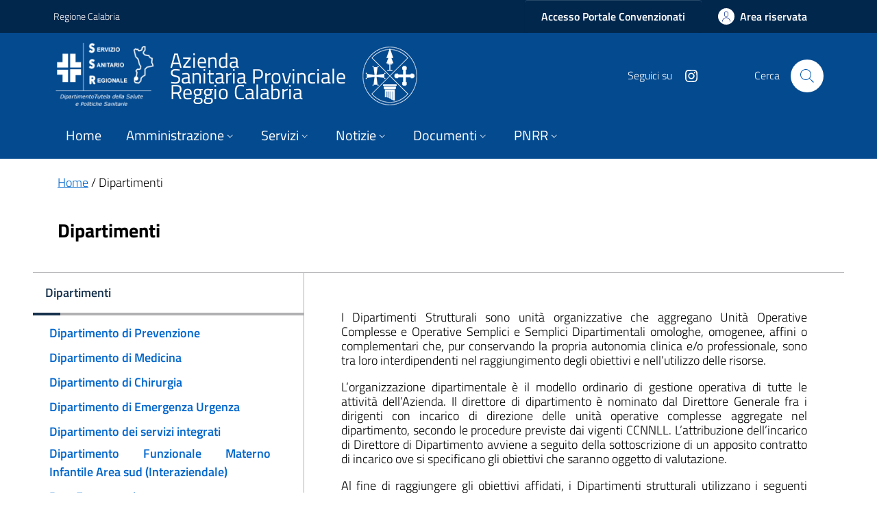

--- FILE ---
content_type: text/html; charset=UTF-8
request_url: https://www.asprc.it/dipartimenti/
body_size: 28383
content:
<!DOCTYPE html>
<html lang="en">
    <head>
        <!-- include_meta -->
<!-- Required meta tags -->
<meta charset="utf-8" />
<meta name="viewport" content="width=device-width, initial-scale=1, shrink-to-fit=no" />
<title>Azienda Sanitaria Provinciale di Reggio Calabria</title>		
<meta name="keywords" content="asp rc, asp reggio calabria, prenotazioni cup asp reggio calabria, servizi cittadino asp reggio calabria, urp asp reggio calabria, news asp reggio calabria, distretti asp reggio calabria, dipartimenti asp reggio calabria, contatti asp reggio calabria"><!-- include_meta -->
		<meta name="title" content="Azienda Sanitaria Provinciale di Reggio Calabria - Dipartimenti">
		<meta name="description" content="Azienda Sanitaria Provinciale">
		<meta property="og:title" content="Azienda Sanitaria Provinciale - Dipartimenti">
		<meta property="og:type" content="article">		
		<meta property="og:image" content="www.asprc.it/assets/images/logo.png">	
		<meta property="og:description" content="I Dipartimenti Strutturali sono unità organizzative che aggregano Unità Operative Complesse e Operative Semplici e Semplici Dipartimentali omologhe, omogenee, affini o complementari che, pur conservando la propria autonomia clinica e/o professional...">
        <!-- include_styles -->
<link href="/images/favicon.png" rel="shortcut icon" type="image/png">
<!-- CSS -->
 <link rel="stylesheet" href="/css/bootstrap-italia.min.css" />
 <link rel="stylesheet" href="/css/style.css" />
 <link rel="stylesheet" href="/css/bootstrap-italia-comuni.min.css"> 
 <link rel="stylesheet" href="/css/custom.css" />
 
 <!-- Date picker -->
 <link rel="stylesheet" href="/css/datepicker.css"><!-- include_styles -->
    </head>
  <body>
     <div class="skiplink">
      <a class="visually-hidden-focusable" href="#main-container">Vai ai contenuti</a>
      <a class="visually-hidden-focusable" href="#footer">Vai al
        footer</a>
      
    </div><!-- /skiplink -->
	    <!-- include_header -->
<header class="it-header-wrapper" data-bs-target="#header-nav-wrapper">
	<div class="it-header-slim-wrapper">
	  <div class="container">
		<div class="row">
		  <div class="col-12">
			<div class="it-header-slim-wrapper-content">
			  <a class="d-lg-block navbar-brand" target="_blank" href="https://www.regione.calabria.it/" targe="_blank" aria-label="Vai al portale {Nome della Regione} - link esterno - apertura nuova scheda" title="Vai al portale {Nome della Regione}">Regione Calabria</a>
			  <div class="it-header-slim-right-zone" role="navigation">
				<a class="btn btn-primary " href="https://asprcsiac.sisr.regione.calabria.it/gp4webpgm/" target="_blank">
					<span>Accesso Portale Convenzionati</span>
				</a>	
				<!-- plugin_infoLoginLdap -->
<a class="btn btn-primary btn-icon btn-full" href="/login" data-element="personal-area-login">
	<span class="rounded-icon" aria-hidden="true">
	  <svg class="icon icon-primary">
		<use xlink:href="/svg/sprites.svg#it-user"></use>
	  </svg>
	</span>
	<span class="d-none d-lg-block">Area riservata</span>
  </a>
<!-- plugin_infoLoginLdap -->	
				  </a>		  
			  </div>
			</div>
		  </div>
		</div>
	  </div>
	</div>
	<div class="it-nav-wrapper">
	  <div class="it-header-center-wrapper">
		<div class="container">
		  <div class="row">
			<div class="col-12">
			  <div class="it-header-center-content-wrapper">
				<div class="it-brand-wrapper">
					<!-- plugin_logoSwitcher -->
<a href="/" title="Vai alla homepage" aria-label="ASP REGGIO CALABRIA">
                	<img class="logo"src="/images/logo.png" alt="Logo Asp Reggio Calabria">
		                <div class="it-brand-text">
			                <div class="it-brand-title">Azienda<br>Sanitaria Provinciale<br>Reggio Calabria</div>
		                </div>
	                <img class="logo2" src="/images/logo_regione.png" alt="Logo Regione Calabria">	
                </a>
<!-- plugin_logoSwitcher -->
				</div>
				<div class="it-right-zone">
					<!-- plugin_menuSocial -->
<div class="it-socials d-none d-lg-flex">
    <span>Seguici su</span>
    <ul>
        <li>
	<a href="https://www.instagram.com/aziendasanitariaprovincialerc/" target="_blank">
	<svg class="icon icon-sm icon-white align-top">
		<use xlink:href="/svg/sprites.svg#it-instagram"></use>
	</svg>
	<span class="visually-hidden">Instagram</span></a>
</li>
    </ul>
  </div>
<!-- plugin_menuSocial -->
				  <div class="it-search-wrapper">
					<span class="d-none d-md-block">Cerca</span>
					<button class="search-link rounded-icon" type="button" data-bs-toggle="modal" data-bs-target="#search-modal" aria-label="Cerca nel sito">
					  <svg class="icon">
						<use href="/svg/sprites.svg#it-search"></use>
					  </svg>
					</button>
				  </div>
				</div>
			  </div>
			</div>
		  </div>
		</div>
	  </div>
	  <div class="it-header-navbar-wrapper" id="header-nav-wrapper">
		<div class="container">
		  <div class="row">
			<div class="col-12">
				<!-- plugin_menuPrincipaleTitoli -->
<!--start nav-->
<nav class="navbar navbar-expand-lg has-megamenu" aria-label="Navigazione principale">
	<button class="custom-navbar-toggler" type="button" aria-controls="nav4" aria-expanded="false" aria-label="Mostra/Nascondi la navigazione" data-bs-target="#nav4" data-bs-toggle="navbarcollapsible" role="navigation">
   
	<svg class="icon">
	  <use href="/svg/sprites.svg#it-burger"></use>
	</svg>

  </button>
  <div class="navbar-collapsable" id="nav4">
	<div class="overlay" style="display: none;"></div>
	<div class="close-div">
	  <button class="btn close-menu" type="button">
		<span class="visually-hidden">Nascondi la navigazione</span>
		<svg class="icon">
		  <use href="/svg/sprites.svg#it-close-big"></use>
		</svg>
	  </button>
	</div>
	<div class="menu-wrapper">
	  <a href="#" aria-label="ASP REGGIO CALABRIA" class="logo-hamburger">
		 <img src="/svg/logo.svg" width="110" alt=""/>
			<div class="it-brand-text">
				 <div class="it-brand-title">Azienda Sanitaria Provinciale<br> Reggio Calabria </div>
			</div>
	  </a>
	  <ul class="navbar-nav" data-element="main-navigation">
	  <li class="nav-item dropdown">
	<a class="btn btn-dropdown dropdown-toggle nav-link" href="/" data-element="main-navigation" >
	Home
	</a>
	
</li>
		<li class="nav-item dropdown">
	<a class="btn btn-dropdown dropdown-toggle nav-link" href="#" data-element="main-navigation" role="button" id="" data-bs-toggle="dropdown" aria-haspopup="true" aria-expanded="false">
		Amministrazione	
		<svg class="icon icon-xs">
			<use href="/svg/sprites.svg#it-expand"></use>
		</svg>
	</a>
	<div class="dropdown-menu" aria-labelledby="dropdownMenuDocumenti">
	<div class="link-list-wrapper">
		<ul class="link-list">
			<li><a class="dropdown-item list-item" href="/direzione/" target=""><span>Direzione</span></a></li>
						
<li><a class="dropdown-item list-item" href="/distretti/" target=""><span>Distretti</span></a></li>
						
<li><a class="dropdown-item list-item" href="/dipartimenti/" target=""><span>Dipartimenti</span></a></li>
						
<li><a class="dropdown-item list-item" href="/presidi-ospedalieri/" target=""><span>Presidi Ospedalieri</span></a></li>
						
		</ul>
	</div>
</div>
	
</li>
<li class="nav-item dropdown">
	<a class="btn btn-dropdown dropdown-toggle nav-link" href="#" data-element="main-navigation" role="button" id="" data-bs-toggle="dropdown" aria-haspopup="true" aria-expanded="false">
		Servizi	
		<svg class="icon icon-xs">
			<use href="/svg/sprites.svg#it-expand"></use>
		</svg>
	</a>
	<div class="dropdown-menu" aria-labelledby="dropdownMenuDocumenti">
	<div class="link-list-wrapper">
		<ul class="link-list">
			<li><a class="dropdown-item list-item" href="/servizi/prenotazioni-cup-e-pagamento-ticket/" target=""><span>Prenotazioni</span></a></li>
						
<li><a class="dropdown-item list-item" href="/servizi/farmacie/" target=""><span>Farmacie</span></a></li>
						
<li><a class="dropdown-item list-item" href="/servizi/continuita-assistenziale/" target=""><span>Continuità Assistenziale</span></a></li>
						
<li><a class="dropdown-item list-item" href="/servizi/assistenza-domiciliare/" target=""><span>Assistenza Domiciliare</span></a></li>
						
<li><a class="dropdown-item list-item" href="/servizi/urp/" target=""><span>URP</span></a></li>
						
<li><a class="dropdown-item list-item" href="/servizi/consultori-familiari/" target=""><span>Consultori</span></a></li>
						
<li><a class="dropdown-item list-item" href="/servizi-online/" target=""><span>Servizi Online</span></a></li>
						
<li><a class="dropdown-item list-item" href="/servizi/" target=""><span>Tutti i servizi</span></a></li>
						
		</ul>
	</div>
</div>
	
</li>
<li class="nav-item dropdown">
	<a class="btn btn-dropdown dropdown-toggle nav-link" href="#" data-element="main-navigation" role="button" id="" data-bs-toggle="dropdown" aria-haspopup="true" aria-expanded="false">
		Notizie	
		<svg class="icon icon-xs">
			<use href="/svg/sprites.svg#it-expand"></use>
		</svg>
	</a>
	<div class="dropdown-menu" aria-labelledby="dropdownMenuDocumenti">
	<div class="link-list-wrapper">
		<ul class="link-list">
			<li><a class="dropdown-item list-item" href="/news/news/" target=""><span>News</span></a></li>
						
<li><a class="dropdown-item list-item" href="/bandi/avvisi/" target=""><span>Avvisi</span></a></li>
						
		</ul>
	</div>
</div>
	
</li>
<li class="nav-item dropdown">
	<a class="btn btn-dropdown dropdown-toggle nav-link" href="#" data-element="main-navigation" role="button" id="" data-bs-toggle="dropdown" aria-haspopup="true" aria-expanded="false">
		Documenti	
		<svg class="icon icon-xs">
			<use href="/svg/sprites.svg#it-expand"></use>
		</svg>
	</a>
	<div class="dropdown-menu" aria-labelledby="dropdownMenuDocumenti">
	<div class="link-list-wrapper">
		<ul class="link-list">
			<li><a class="dropdown-item list-item" href="https://online-asprc.sisr.regione.calabria.it/L190/" target="_blank"><span>Amministrazione Trasparente</span></a></li>
						
<li><a class="dropdown-item list-item" href="/bandi-di-gara-manifestazioni-di-interesse-avvisi/" target=""><span>Bandi di Gara e Contratti</span></a></li>
						
<li><a class="dropdown-item list-item" href="/bandi/bandi-di-concorso/" target=""><span>Bandi di Concorso</span></a></li>
						
<li><a class="dropdown-item list-item" href="https://online-asprc.sisr.regione.calabria.it/AlboOnline/ricercaAlbo" target="_blank"><span>Albo Pretorio</span></a></li>
						
<li><a class="dropdown-item list-item" href="/piano-integrato-di-attivita-e-organizzazione/" target=""><span>PIAO</span></a></li>
						
		</ul>
	</div>
</div>
	
</li>
<li class="nav-item dropdown">
	<a class="btn btn-dropdown dropdown-toggle nav-link" href="#" data-element="main-navigation" role="button" id="" data-bs-toggle="dropdown" aria-haspopup="true" aria-expanded="false">
		PNRR	
		<svg class="icon icon-xs">
			<use href="/svg/sprites.svg#it-expand"></use>
		</svg>
	</a>
	<div class="dropdown-menu" aria-labelledby="dropdownMenuDocumenti">
	<div class="link-list-wrapper">
		<ul class="link-list">
			<li><a class="dropdown-item list-item" href="/pnrr/" target=""><span>MIssione 6 - Salute</span></a></li>
						
		</ul>
	</div>
</div>
	
</li>
		  </ul>
	  

	</div>
  </div>
</nav>
<!-- plugin_menuPrincipaleTitoli -->
			</div>
		  </div>
		</div>
	  </div>
	</div>
  </header><!-- include_header -->
	  <main>  
			<div class="container px-4 my-4">
    <div class="row">
      <div class="col px-lg-4">
        <nav class="breadcrumb-container" aria-label="Percorso di navigazione">
          <a href="/">Home</a>
           / Dipartimenti
        </nav>
      </div>
    </div>
    <div class="row">
      <div class="col-lg-12 px-lg-4 py-lg-2  mt-30">
        <h4 class="py-2">Dipartimenti</h4>
      </div>
    </div>
 	  </div>
			<div class="container">
        <div class="row border-top row-column-border row-column-menu-left">
          <aside class="col-lg-4">
            <!-- plugin_menuSottopagine -->
<div class="sticky-wrapper navbar-wrapper">
	<nav class="it-navscroll-wrapper it-top-navscroll navbar-expand-lg">
	  	<div class="navbar-collapsable" id="navbarNav">
			<div class="overlay"></div>
				<div class="menu-wrapper">
					<div class="link-list-wrapper menu-link-list">
						<h3 class="no_toc">Dipartimenti</h3>
							<ul class="link-list">
								<li class="nav-item">
	<a class="nav-link" href="/amministrazione/dipartimenti/dipartimento-di-prevenzione/" data-focus-mouse="false">
		<span class="menulat-item">Dipartimento di Prevenzione</span>
	</a>
</li>
<li class="nav-item">
	<a class="nav-link" href="/amministrazione/dipartimenti/dipartimento-di-medicina/" data-focus-mouse="false">
		<span class="menulat-item">Dipartimento di Medicina</span>
	</a>
</li>
<li class="nav-item">
	<a class="nav-link" href="/amministrazione/dipartimenti/dipartimento-di-chirurgia/" data-focus-mouse="false">
		<span class="menulat-item">Dipartimento di Chirurgia</span>
	</a>
</li>
<li class="nav-item">
	<a class="nav-link" href="/amministrazione/dipartimenti/dipartimento-di-emergenza-urgenza/" data-focus-mouse="false">
		<span class="menulat-item">Dipartimento di Emergenza Urgenza</span>
	</a>
</li>
<li class="nav-item">
	<a class="nav-link" href="/amministrazione/dipartimenti/dipartimento-dei-servizi-integrati/" data-focus-mouse="false">
		<span class="menulat-item">Dipartimento dei servizi integrati</span>
	</a>
</li>
<li class="nav-item">
	<a class="nav-link" href="/amministrazione/dipartimenti/dipartimento-funzionale-marerno-infantile-area-sud-interaziendale-/" data-focus-mouse="false">
		<span class="menulat-item">Dipartimento Funzionale Materno Infantile Area sud (Interaziendale)</span>
	</a>
</li>
<li class="nav-item">
	<a class="nav-link" href="/amministrazione/dipartimenti/rete-farmaceutica/" data-focus-mouse="false">
		<span class="menulat-item">Rete Farmaceutica</span>
	</a>
</li>
<li class="nav-item">
	<a class="nav-link" href="/amministrazione/dipartimenti/dipartimento-area-tecnico-amministrativa/" data-focus-mouse="false">
		<span class="menulat-item">Dipartimento Area Tecnico Amministrativa</span>
	</a>
</li>
<li class="nav-item">
	<a class="nav-link" href="/amministrazione/dipartimenti/dipartimento-salute-mentale-e-delle-dipendenze/" data-focus-mouse="false">
		<span class="menulat-item">Dipartimento salute mentale e delle Dipendenze</span>
	</a>
</li>
							</ul>
					</div>
				</div>
		</div>	
	</nav>
</div>
<!-- plugin_menuSottopagine -->
          </aside>
	
        <section class="col-lg-8 it-page-sections-container">
          <article id="Dipartimenti" class="it-page-section anchor-offset">
			
            <p>I Dipartimenti Strutturali sono unit&agrave; organizzative che aggregano Unit&agrave; Operative Complesse e Operative Semplici e Semplici Dipartimentali omologhe, omogenee, affini o complementari che, pur conservando la propria autonomia clinica e/o professionale, sono tra loro interdipendenti nel raggiungimento degli obiettivi e nell&rsquo;utilizzo delle risorse.</p><p>L&rsquo;organizzazione dipartimentale &egrave; il modello ordinario di gestione operativa di tutte le attivit&agrave; dell&rsquo;Azienda. Il direttore di dipartimento &egrave; nominato dal Direttore Generale fra i dirigenti con incarico di direzione delle unit&agrave; operative complesse aggregate nel dipartimento, secondo le procedure previste dai vigenti CCNNLL. L&rsquo;attribuzione dell&rsquo;incarico di Direttore di Dipartimento avviene a seguito della sottoscrizione di un apposito contratto di incarico ove si specificano gli obiettivi che saranno oggetto di valutazione. </p><p>Al fine di raggiungere gli obiettivi affidati, i Dipartimenti strutturali utilizzano i seguenti strumenti:</p><ul><li>condivisione di spazi, tecnologie e attrezzature;</li><li>utilizzo di posti letto complessivi organizzati secondo una pianificazione che attiene al Direttore di Dipartimento;</li><li>gestione di risorse umane finalizzata al raggiungimento degli obiettivi del Dipartimento;</li><li>gestione del Budget Economico.<br /></li></ul><p>A fianco dei Dipartimenti strutturali ci sono Dipartimenti Funzionali che sono unit&agrave; organizzative che assicurano la trasversalit&agrave; clinica di percorsi complessi e di particolare impatto e rilevanza sul raggiungimento di obiettivi, che richiedono integrazione multiprofessionale e multidisciplinare, che aggregano, con rapporto di dipendenza funzionale, Unit&agrave; Operative Complesse e Semplici anche appartenenti a Dipartimenti Strutturali diversi.<br /></p>
          </article>
          </section>
        </div>
    </div>
  </div>		  
		<!-- include_cerca -->
<div class="modal fade search-modal" id="search-modal" tabindex="-1" role="dialog" aria-hidden="true">
    <div class="modal-dialog modal-lg" role="document">
      <div class="modal-content perfect-scrollbar">
        <div class="modal-body">
          <form action="/cerca/" method="post">
            <div class="container">
        
                <div class="row variable-gutters">
                <div class="col">
                  <div class="modal-title">
                    <button class="search-link d-md-none" type="button" data-bs-toggle="modal" data-bs-target="#search-modal" aria-label="Chiudi e torna alla pagina precedente">
                      <svg class="icon icon-md">
                        <use href="/svg/sprites.svg#it-arrow-left"></use>
                      </svg>
                    </button>
                    <h2>Cerca</h2>
                    <button class="search-link d-none d-md-block" type="button" data-bs-toggle="modal" data-bs-target="#search-modal" aria-label="Chiudi e torna alla pagina precedente">
                      <svg class="icon icon-md">
                        <use href="/svg/sprites.svg#it-close-big"></use>
                      </svg>
                    </button>
                  </div>
                  <div class="form-group autocomplete-wrapper">
                  <label for="autocomplete-two" class="visually-hidden">Cerca nel sito</label>
                  <input type="search"  name="q" id="q"  class="autocomplete ps-5" placeholder="Cerca nel sito" id="autocomplete-two" name="autocomplete-two" data-bs-autocomplete="[]">
                  <span class="autocomplete-icon" aria-hidden="true">
                    <svg class="icon"><use href="https://italia.github.io/bootstrap-italia/dist/svg/sprites.svg#it-search"></use></svg>
                  </span>
                  
                  <a href="/cerca/"><button type="button" class="btn btn-primary">
                     <span class="">Cerca</span>
                    </button></a>
                  </div>
                </div>
              </div>
              <!-- plugin_menuCerca -->
<div class="row variable-gutters">
    <div class="col-lg-5">
      <div class="searches-list-wrapper">
        <div class="other-link-title">FORSE STAVI CERCANDO</div>
        <ul class="searches-list" role="list">
            <li role="listitem">
	<a href="/servizi/prenotazioni-cup-e-pagamento-ticket/" target="">Ticket</a>
</li>

<li role="listitem">
	<a href="/servizi-online/scelta-e-cambio-medico-online/" target="">Cambio medico</a>
</li>

<li role="listitem">
	<a href="/servizi/cartelle-cliniche/" target="">Cartelle Cliniche</a>
</li>

<li role="listitem">
	<a href="/servizi/assistenza-domiciliare/" target="">Assistenza domiciliare</a>
</li>

<li role="listitem">
	<a href="https://online-asprc.sisr.regione.calabria.it/AlboOnline/ricercaAlbo" target="">Delibere e Determine</a>
</li>

<li role="listitem">
	<a href="/servizi/poliambulatori/" target="">Poliambulatori</a>
</li>

        </ul>
      </div>
    </div>
  </div>
<!-- plugin_menuCerca -->
            </div>
          </form>
        </div>
      </div>
    </div>
  </div><!-- cerca nel sito --><!-- include_cerca -->
	  </main>
<!--back to top -->	  
<a href="#" aria-hidden="true" data-bs-toggle="backtotop" class="back-to-top" id="example">
<svg class="icon icon-light"><use href="/svg/sprites.svg#it-arrow-up"></use></svg>
</a>


<div class="skiplinks">
  <a class="visually-hidden-focusable" href="#main">Vai al contenuto principale</a>
</div>

 <!--and cookiebar -->
	  
	<!-- include_footer -->
  
	  
	  
	  
	<footer class="it-footer" id="footer"><!--footer -->
		<div class="it-footer-main">
		  <div class="container">
				<div class="row">
			  <div class="col-12 footer-items-wrapper logo-wrapper">
				<img class="ue-logo" src="/images/logo.png" width="100" alt="logo">
				<div class="it-brand-wrapper">
				  <a href="#">
  <div class="it-brand-text">
				<h2 class="no_toc">Azienda<br/>Sanitaria Provinciale <br/>Reggio Calabria</h2>
				</div>
				  </a>
				</div>
			  </div>
			</div>
			<div class="row">
			  <div class="col-md-9 mt-md-4 footer-items-wrapper">
				<h3 class="footer-heading-title">Contatti</h3>
				<div class="row">
				  <div class="col-md-4">
					<p class="footer-info">
						<!-- plugin_datiAziendali -->
<p><strong>Direzione Generale</strong></p><p><strong></strong>Via Diana 3<br />89125 Reggio Calabria<br />Telefono 0965/347213<br />P. IVA - COD. FISCALE. 02638720801</p><p>Protocollo generale Pec: <br />affarigenerali.asprc@certificatamail.it</p>
<!-- plugin_datiAziendali -->
						
					</p>
				  </div>
				  <div class="col-md-4">
					<!-- plugin_menuFooterSx -->
<ul class="footer-list">
	<li><a href="/amministrazione/direzione/" target="">Direzione</a></li>              
<li><a href="/amministrazione/distretti/" target="">Distretti</a></li>              
<li><a href="/amministrazione/dipartimenti/" target="">Dipartimenti</a></li>              
<li><a href="/amministrazione/presidi-ospedalieri/" target="">Presidi Ospedalieri</a></li>              
<li><a href="https://www.asprc.it/comitato-zonale/?lang=it" target="">Comitato Zonale</a></li>                              
</ul>
<!-- plugin_menuFooterSx -->
				  </div>
				  <div class="col-md-4">
					<!-- plugin_menuFooterDx -->
<ul class="footer-list">
	<li><a href="https://online-asprc.sisr.regione.calabria.it/L190/" target="_blank">Amministrazione trasparente</a></li>              
              
<li><a href="/bandi-di-gara-manifestazioni-di-interesse-avvisi/" target="">Bandi di Gara e Contratti</a></li>              
              
<li><a href="https://online-asprc.sisr.regione.calabria.it/AlboOnline/ricercaAlbo" target="_blank">Albo Pretorio</a></li>              
              
<li><a href="/dichiarazione-di-accessibilita/" target="">Dichiarazione di Accessibilità</a></li>              
              
<li><a href="/documentazione-sulla-protezione-dei-dati-personali/" target="">Documentazione sulla protezione dei dati personali</a></li>              
                              
  </ul>
<!-- plugin_menuFooterDx -->
				  </div>
				</div>
			  </div>
			  <!-- plugin_menuSocialFooter -->
<div class="col-md-3 mt-md-4 footer-items-wrapper">
    <h3 class="footer-heading-title">Seguici su</h3>
    <ul class="list-inline text-start social">
        <li class="list-inline-item">
	<a class="p-1 text-white" href="https://www.instagram.com/aziendasanitariaprovincialerc/" target="_blank">
	  <svg class="icon icon-sm icon-white align-top">
		<use xlink:href="/svg/sprites.svg#it-instagram"></use>
	  </svg>
	  <span class="visually-hidden">Instagram</span></a>
  </li>
    </ul>
  </div>
<!-- plugin_menuSocialFooter -->
			</div>
			<div class="row">
			  <div class="col-12 footer-items-wrapper">
				<div class="footer-bottom">
					 Copyright ©<!-- plugin_creditYear -->
2025
<!-- plugin_creditYear --> - ASP REGGIO CALABRIA. All Rights Reserved <!-- plugin_menuSubfooter -->
- <a href="/privacy-policy/" target="">Privacy Policy</a>
 - <a href="/cookie-policy/" target="">Cookie Policy</a>
 - <a href="/mappa/" target="">Mappa</a>
 - <a href="/statistiche-web/" target="">Statistiche web</a>
 - <a href="/files/upload/modulo-esercizio-diritti-asprc-medpd-a100624.pdf" target="_blank">Mod. esercizio diritti interessati</a>
<!-- plugin_menuSubfooter -->
				</div>
			  </div>
			</div>
		  </div>
		</div>
	  </footer><!-- include_footer -->	  
<!-- include_script -->
<!-- JS -->
<script>window.__PUBLIC_PATH__ = "https://italia.github.io/design-comuni-pagine-statiche/assets/bootstrap-italia/dist/fonts"</script>
<script src="/js/bootstrap-italia.bundle.min.js"></script>
<script src="https://italia.github.io/design-comuni-pagine-statiche/assets/script/scripts.js"></script>
<script src="/bootstrap-italia-comuni.js"></script>
<script src="/version.js"></script>

<script type="text/javascript">(function (w,d) {var loader = function () {var s = d.createElement("script"), tag = d.getElementsByTagName("script")[0]; s.src="https://cdn.iubenda.com/iubenda.js"; tag.parentNode.insertBefore(s,tag);}; if(w.addEventListener){w.addEventListener("load", loader, false);}else if(w.attachEvent){w.attachEvent("onload", loader);}else{w.onload = loader;}})(window, document);</script>
  
<script src="https://code.jquery.com/jquery-3.7.1.min.js" integrity="sha256-/JqT3SQfawRcv/BIHPThkBvs0OEvtFFmqPF/lYI/Cxo=" crossorigin="anonymous"></script>

<script src="/js/datepicker.js"></script>
<script>       
    $(document).ready(function(){
        
        
           /** RICERCA AVANZATA**/
        
        
        $( "#moduli" ).change(function() {    	    
            
            $.get("/cerca/?m="+this.value,function( data ) {
                
                content=data.split(','); 
                
                $('#catModulo').empty();
                
                if(content[0] == 0){
                    $('#catModulo').append($('<option>', { 
                        value: "",
                        text : "Nessuna" 
                    }));
                }else{
                    $('#catModulo').append($('<option>', { 
                        value: "",
                        text : "Tutti" 
                    }));
                    
                    for (i = 0; i < content.length; i++){
                         var itemOpt = content[i].split('@');   				
                         $('#catModulo').append($('<option>', { 
                                value: itemOpt[0],
                                text : itemOpt[1] 
                            }));
                    }
                }
                
                });    	    	    		
        });
        
        
   
              $('[data-toggle="datepickerDal"]').datepicker({
                autoHide: true,
                zIndex: 2048,
              });
    
        
        
            $('[data-toggle="datepickerAl"]').datepicker({
              autoHide: true,
              zIndex: 2048,
            });
      
                
        /** RICERCA AVANZATA**/

    });   
    </script>


<script type="text/javascript">(function (w,d) {var loader = function () {var s = d.createElement("script"), tag = d.getElementsByTagName("script")[0]; s.src="https://cdn.iubenda.com/iubenda.js"; tag.parentNode.insertBefore(s,tag);}; if(w.addEventListener){w.addEventListener("load", loader, false);}else if(w.attachEvent){w.attachEvent("onload", loader);}else{w.onload = loader;}})(window, document);</script>


<script type="text/javascript" src="//cdn.iubenda.com/cs/iubenda_cs.js" charset="UTF-8" async></script>

<!-- Matomo -->
<script>
var _paq = window._paq = window._paq || [];
/* tracker methods like "setCustomDimension" should be called before "trackPageView" */
_paq.push(['trackPageView']);
_paq.push(['enableLinkTracking']);
(function() {
var u="https://ingestion.webanalytics.italia.it/";
_paq.push(['setTrackerUrl', u+'matomo.php']);
_paq.push(['setSiteId', '15391']);
var d=document, g=d.createElement('script'), s=d.getElementsByTagName('script')[0];
g.async=true; g.src=u+'matomo.js'; s.parentNode.insertBefore(g,s);
})();
</script>
<!-- End Matomo Code --><!-- include_script -->
</body>
</html>

--- FILE ---
content_type: text/css
request_url: https://www.asprc.it/css/bootstrap-italia.min.css
body_size: 620598
content:
:root {
  --bootstrap-italia-version: "2.0.2"
}
.primary-bg {
  background-color: #06c !important
}
.primary-color {
  color: #06c !important
}
.primary-border-color {
  border-color: #06c !important
}
.primary-border-color.border {
  border-color: #06c !important
}
.white-bg {
  background-color: #fff !important
}
.white-color {
  color: #fff !important
}
.white-border-color- {
  border-color: #fff !important
}
.white-border-color-.border {
  border-color: #fff !important
}
.primary-bg-a1 {
  background-color: #bdddfc !important
}
.primary-color-a1 {
  color: #bdddfc !important
}
.primary-border-color-a1 {
  border-color: #bdddfc !important
}
.primary-border-color-a1.border {
  border-color: #bdddfc !important
}
.primary-bg-a2 {
  background-color: #93c2f5 !important
}
.primary-color-a2 {
  color: #93c2f5 !important
}
.primary-border-color-a2 {
  border-color: #93c2f5 !important
}
.primary-border-color-a2.border {
  border-color: #93c2f5 !important
}
.primary-bg-a3 {
  background-color: #6aaaeb !important
}
.primary-color-a3 {
  color: #6aaaeb !important
}
.primary-border-color-a3 {
  border-color: #6aaaeb !important
}
.primary-border-color-a3.border {
  border-color: #6aaaeb !important
}
.primary-bg-a4 {
  background-color: #4392e0 !important
}
.primary-color-a4 {
  color: #4392e0 !important
}
.primary-border-color-a4 {
  border-color: #4392e0 !important
}
.primary-border-color-a4.border {
  border-color: #4392e0 !important
}
.primary-bg-a5 {
  background-color: #207bd6 !important
}
.primary-color-a5 {
  color: #207bd6 !important
}
.primary-border-color-a5 {
  border-color: #207bd6 !important
}
.primary-border-color-a5.border {
  border-color: #207bd6 !important
}
.primary-bg-a6 {
  background-color: #06c !important
}
.primary-color-a6 {
  color: #06c !important
}
.primary-border-color-a6 {
  border-color: #06c !important
}
.primary-border-color-a6.border {
  border-color: #06c !important
}
.primary-bg-a7 {
  background-color: #0059b3 !important
}
.primary-color-a7 {
  color: #0059b3 !important
}
.primary-border-color-a7 {
  border-color: #0059b3 !important
}
.primary-border-color-a7.border {
  border-color: #0059b3 !important
}
.primary-bg-a8 {
  background-color: #004d99 !important
}
.primary-color-a8 {
  color: #004d99 !important
}
.primary-border-color-a8 {
  border-color: #004d99 !important
}
.primary-border-color-a8.border {
  border-color: #004d99 !important
}
.primary-bg-a9 {
  background-color: #004080 !important
}
.primary-color-a9 {
  color: #004080 !important
}
.primary-border-color-a9 {
  border-color: #004080 !important
}
.primary-border-color-a9.border {
  border-color: #004080 !important
}
.primary-bg-a10 {
  background-color: #036 !important
}
.primary-color-a10 {
  color: #036 !important
}
.primary-border-color-a10 {
  border-color: #036 !important
}
.primary-border-color-a10.border {
  border-color: #036 !important
}
.primary-bg-a11 {
  background-color: #00264d !important
}
.primary-color-a11 {
  color: #00264d !important
}
.primary-border-color-a11 {
  border-color: #00264d !important
}
.primary-border-color-a11.border {
  border-color: #00264d !important
}
.primary-bg-a12 {
  background-color: #001a33 !important
}
.primary-color-a12 {
  color: #001a33 !important
}
.primary-border-color-a12 {
  border-color: #001a33 !important
}
.primary-border-color-a12.border {
  border-color: #001a33 !important
}
.primary-bg-b1 {
  background-color: #06c !important
}
.primary-color-b1 {
  color: #06c !important
}
.primary-border-color-b1 {
  border-color: #06c !important
}
.primary-border-color-b1.border {
  border-color: #06c !important
}
.primary-bg-b2 {
  background-color: #1262b3 !important
}
.primary-color-b2 {
  color: #1262b3 !important
}
.primary-border-color-b2 {
  border-color: #1262b3 !important
}
.primary-border-color-b2.border {
  border-color: #1262b3 !important
}
.primary-bg-b3 {
  background-color: #1f5c99 !important
}
.primary-color-b3 {
  color: #1f5c99 !important
}
.primary-border-color-b3 {
  border-color: #1f5c99 !important
}
.primary-border-color-b3.border {
  border-color: #1f5c99 !important
}
.primary-bg-b4 {
  background-color: #265380 !important
}
.primary-color-b4 {
  color: #265380 !important
}
.primary-border-color-b4 {
  border-color: #265380 !important
}
.primary-border-color-b4.border {
  border-color: #265380 !important
}
.primary-bg-b5 {
  background-color: #294766 !important
}
.primary-color-b5 {
  color: #294766 !important
}
.primary-border-color-b5 {
  border-color: #294766 !important
}
.primary-border-color-b5.border {
  border-color: #294766 !important
}
.primary-bg-b6 {
  background-color: #26394d !important
}
.primary-color-b6 {
  color: #26394d !important
}
.primary-border-color-b6 {
  border-color: #26394d !important
}
.primary-border-color-b6.border {
  border-color: #26394d !important
}
.primary-bg-b7 {
  background-color: #1f2933 !important
}
.primary-color-b7 {
  color: #1f2933 !important
}
.primary-border-color-b7 {
  border-color: #1f2933 !important
}
.primary-border-color-b7.border {
  border-color: #1f2933 !important
}
.primary-bg-b8 {
  background-color: #12161a !important
}
.primary-color-b8 {
  color: #12161a !important
}
.primary-border-color-b8 {
  border-color: #12161a !important
}
.primary-border-color-b8.border {
  border-color: #12161a !important
}
.primary-bg-c1 {
  background-color: #dce9f5 !important
}
.primary-color-c1 {
  color: #dce9f5 !important
}
.primary-border-color-c1 {
  border-color: #dce9f5 !important
}
.primary-border-color-c1.border {
  border-color: #dce9f5 !important
}
.primary-bg-c2 {
  background-color: #c4dcf5 !important
}
.primary-color-c2 {
  color: #c4dcf5 !important
}
.primary-border-color-c2 {
  border-color: #c4dcf5 !important
}
.primary-border-color-c2.border {
  border-color: #c4dcf5 !important
}
.primary-bg-c3 {
  background-color: #abd0f5 !important
}
.primary-color-c3 {
  color: #abd0f5 !important
}
.primary-border-color-c3 {
  border-color: #abd0f5 !important
}
.primary-border-color-c3.border {
  border-color: #abd0f5 !important
}
.primary-bg-c4 {
  background-color: #93c4f5 !important
}
.primary-color-c4 {
  color: #93c4f5 !important
}
.primary-border-color-c4 {
  border-color: #93c4f5 !important
}
.primary-border-color-c4.border {
  border-color: #93c4f5 !important
}
.primary-bg-c5 {
  background-color: #7ab8f5 !important
}
.primary-color-c5 {
  color: #7ab8f5 !important
}
.primary-border-color-c5 {
  border-color: #7ab8f5 !important
}
.primary-border-color-c5.border {
  border-color: #7ab8f5 !important
}
.primary-bg-c6 {
  background-color: #62abf5 !important
}
.primary-color-c6 {
  color: #62abf5 !important
}
.primary-border-color-c6 {
  border-color: #62abf5 !important
}
.primary-border-color-c6.border {
  border-color: #62abf5 !important
}
.primary-bg-c7 {
  background-color: #499ff5 !important
}
.primary-color-c7 {
  color: #499ff5 !important
}
.primary-border-color-c7 {
  border-color: #499ff5 !important
}
.primary-border-color-c7.border {
  border-color: #499ff5 !important
}
.primary-bg-c8 {
  background-color: #3193f5 !important
}
.primary-color-c8 {
  color: #3193f5 !important
}
.primary-border-color-c8 {
  border-color: #3193f5 !important
}
.primary-border-color-c8.border {
  border-color: #3193f5 !important
}
.primary-bg-c9 {
  background-color: #1887f5 !important
}
.primary-color-c9 {
  color: #1887f5 !important
}
.primary-border-color-c9 {
  border-color: #1887f5 !important
}
.primary-border-color-c9.border {
  border-color: #1887f5 !important
}
.primary-bg-c10 {
  background-color: #007af5 !important
}
.primary-color-c10 {
  color: #007af5 !important
}
.primary-border-color-c10 {
  border-color: #007af5 !important
}
.primary-border-color-c10.border {
  border-color: #007af5 !important
}
.primary-bg-c11 {
  background-color: #0070e0 !important
}
.primary-color-c11 {
  color: #0070e0 !important
}
.primary-border-color-c11 {
  border-color: #0070e0 !important
}
.primary-border-color-c11.border {
  border-color: #0070e0 !important
}
.primary-bg-c12 {
  background-color: #06c !important
}
.primary-color-c12 {
  color: #06c !important
}
.primary-border-color-c12 {
  border-color: #06c !important
}
.primary-border-color-c12.border {
  border-color: #06c !important
}
.analogue-1-bg {
  background-color: #3126ff !important
}
.analogue-1-color {
  color: #3126ff !important
}
.analogue-1-border-color- {
  border-color: #3126ff !important
}
.analogue-1-border-color-.border {
  border-color: #3126ff !important
}
.analogue-1-bg-a1 {
  background-color: #e7e6ff !important
}
.analogue-1-color-a1 {
  color: #e7e6ff !important
}
.analogue-1-border-color-a1 {
  border-color: #e7e6ff !important
}
.analogue-1-border-color-a1.border {
  border-color: #e7e6ff !important
}
.analogue-1-bg-a2 {
  background-color: #bbb8f5 !important
}
.analogue-1-color-a2 {
  color: #bbb8f5 !important
}
.analogue-1-border-color-a2 {
  border-color: #bbb8f5 !important
}
.analogue-1-border-color-a2.border {
  border-color: #bbb8f5 !important
}
.analogue-1-bg-a3 {
  background-color: #918deb !important
}
.analogue-1-color-a3 {
  color: #918deb !important
}
.analogue-1-border-color-a3 {
  border-color: #918deb !important
}
.analogue-1-border-color-a3.border {
  border-color: #918deb !important
}
.analogue-1-bg-a4 {
  background-color: #6b65e0 !important
}
.analogue-1-color-a4 {
  color: #6b65e0 !important
}
.analogue-1-border-color-a4 {
  border-color: #6b65e0 !important
}
.analogue-1-border-color-a4.border {
  border-color: #6b65e0 !important
}
.analogue-1-bg-a5 {
  background-color: #4840d6 !important
}
.analogue-1-color-a5 {
  color: #4840d6 !important
}
.analogue-1-border-color-a5 {
  border-color: #4840d6 !important
}
.analogue-1-border-color-a5.border {
  border-color: #4840d6 !important
}
.analogue-1-bg-a6 {
  background-color: #271fcc !important
}
.analogue-1-color-a6 {
  color: #271fcc !important
}
.analogue-1-border-color-a6 {
  border-color: #271fcc !important
}
.analogue-1-border-color-a6.border {
  border-color: #271fcc !important
}
.analogue-1-bg-a7 {
  background-color: #221bb3 !important
}
.analogue-1-color-a7 {
  color: #221bb3 !important
}
.analogue-1-border-color-a7 {
  border-color: #221bb3 !important
}
.analogue-1-border-color-a7.border {
  border-color: #221bb3 !important
}
.analogue-1-bg-a8 {
  background-color: #1d1799 !important
}
.analogue-1-color-a8 {
  color: #1d1799 !important
}
.analogue-1-border-color-a8 {
  border-color: #1d1799 !important
}
.analogue-1-border-color-a8.border {
  border-color: #1d1799 !important
}
.analogue-1-bg-a9 {
  background-color: #191380 !important
}
.analogue-1-color-a9 {
  color: #191380 !important
}
.analogue-1-border-color-a9 {
  border-color: #191380 !important
}
.analogue-1-border-color-a9.border {
  border-color: #191380 !important
}
.analogue-1-bg-a10 {
  background-color: #140f66 !important
}
.analogue-1-color-a10 {
  color: #140f66 !important
}
.analogue-1-border-color-a10 {
  border-color: #140f66 !important
}
.analogue-1-border-color-a10.border {
  border-color: #140f66 !important
}
.analogue-1-bg-a11 {
  background-color: #0f0b4d !important
}
.analogue-1-color-a11 {
  color: #0f0b4d !important
}
.analogue-1-border-color-a11 {
  border-color: #0f0b4d !important
}
.analogue-1-border-color-a11.border {
  border-color: #0f0b4d !important
}
.analogue-1-bg-a12 {
  background-color: #0a0833 !important
}
.analogue-1-color-a12 {
  color: #0a0833 !important
}
.analogue-1-border-color-a12 {
  border-color: #0a0833 !important
}
.analogue-1-border-color-a12.border {
  border-color: #0a0833 !important
}
.analogue-2-bg {
  background-color: #0bd9d2 !important
}
.analogue-2-color {
  color: #0bd9d2 !important
}
.analogue-2-border-color- {
  border-color: #0bd9d2 !important
}
.analogue-2-border-color-.border {
  border-color: #0bd9d2 !important
}
.analogue-2-bg-a1 {
  background-color: #ccfffd !important
}
.analogue-2-color-a1 {
  color: #ccfffd !important
}
.analogue-2-border-color-a1 {
  border-color: #ccfffd !important
}
.analogue-2-border-color-a1.border {
  border-color: #ccfffd !important
}
.analogue-2-bg-a2 {
  background-color: #9ff5f2 !important
}
.analogue-2-color-a2 {
  color: #9ff5f2 !important
}
.analogue-2-border-color-a2 {
  border-color: #9ff5f2 !important
}
.analogue-2-border-color-a2.border {
  border-color: #9ff5f2 !important
}
.analogue-2-bg-a3 {
  background-color: #75ebe7 !important
}
.analogue-2-color-a3 {
  color: #75ebe7 !important
}
.analogue-2-border-color-a3 {
  border-color: #75ebe7 !important
}
.analogue-2-border-color-a3.border {
  border-color: #75ebe7 !important
}
.analogue-2-bg-a4 {
  background-color: #4fe0dc !important
}
.analogue-2-color-a4 {
  color: #4fe0dc !important
}
.analogue-2-border-color-a4 {
  border-color: #4fe0dc !important
}
.analogue-2-border-color-a4.border {
  border-color: #4fe0dc !important
}
.analogue-2-bg-a5 {
  background-color: #2bd6d0 !important
}
.analogue-2-color-a5 {
  color: #2bd6d0 !important
}
.analogue-2-border-color-a5 {
  border-color: #2bd6d0 !important
}
.analogue-2-border-color-a5.border {
  border-color: #2bd6d0 !important
}
.analogue-2-bg-a6 {
  background-color: #0accc6 !important
}
.analogue-2-color-a6 {
  color: #0accc6 !important
}
.analogue-2-border-color-a6 {
  border-color: #0accc6 !important
}
.analogue-2-border-color-a6.border {
  border-color: #0accc6 !important
}
.analogue-2-bg-a7 {
  background-color: #09b3ad !important
}
.analogue-2-color-a7 {
  color: #09b3ad !important
}
.analogue-2-border-color-a7 {
  border-color: #09b3ad !important
}
.analogue-2-border-color-a7.border {
  border-color: #09b3ad !important
}
.analogue-2-bg-a8 {
  background-color: #089994 !important
}
.analogue-2-color-a8 {
  color: #089994 !important
}
.analogue-2-border-color-a8 {
  border-color: #089994 !important
}
.analogue-2-border-color-a8.border {
  border-color: #089994 !important
}
.analogue-2-bg-a9 {
  background-color: #06807b !important
}
.analogue-2-color-a9 {
  color: #06807b !important
}
.analogue-2-border-color-a9 {
  border-color: #06807b !important
}
.analogue-2-border-color-a9.border {
  border-color: #06807b !important
}
.analogue-2-bg-a10 {
  background-color: #056663 !important
}
.analogue-2-color-a10 {
  color: #056663 !important
}
.analogue-2-border-color-a10 {
  border-color: #056663 !important
}
.analogue-2-border-color-a10.border {
  border-color: #056663 !important
}
.analogue-2-bg-a11 {
  background-color: #044d4a !important
}
.analogue-2-color-a11 {
  color: #044d4a !important
}
.analogue-2-border-color-a11 {
  border-color: #044d4a !important
}
.analogue-2-border-color-a11.border {
  border-color: #044d4a !important
}
.analogue-2-bg-a12 {
  background-color: #033331 !important
}
.analogue-2-color-a12 {
  color: #033331 !important
}
.analogue-2-border-color-a12 {
  border-color: #033331 !important
}
.analogue-2-border-color-a12.border {
  border-color: #033331 !important
}
.complementary-1-bg {
  background-color: #f73e5a !important
}
.complementary-1-color {
  color: #f90 !important
}
.complementary-1-border-color- {
  border-color: #f73e5a !important
}
.complementary-1-border-color-.border {
  border-color: #f73e5a !important
}
.complementary-1-bg-a1 {
  background-color: #fffcfd !important
}
.complementary-1-color-a1 {
  color: #fffcfd !important
}
.complementary-1-border-color-a1 {
  border-color: #fffcfd !important
}
.complementary-1-border-color-a1.border {
  border-color: #fffcfd !important
}
.complementary-1-bg-a2 {
  background-color: #f5d0d6 !important
}
.complementary-1-color-a2 {
  color: #f5d0d6 !important
}
.complementary-1-border-color-a2 {
  border-color: #f5d0d6 !important
}
.complementary-1-border-color-a2.border {
  border-color: #f5d0d6 !important
}
.complementary-1-bg-a3 {
  background-color: #eba4af !important
}
.complementary-1-color-a3 {
  color: #eba4af !important
}
.complementary-1-border-color-a3 {
  border-color: #eba4af !important
}
.complementary-1-border-color-a3.border {
  border-color: #eba4af !important
}
.complementary-1-bg-a4 {
  background-color: #e07b8b !important
}
.complementary-1-color-a4 {
  color: #e07b8b !important
}
.complementary-1-border-color-a4 {
  border-color: #e07b8b !important
}
.complementary-1-border-color-a4.border {
  border-color: #e07b8b !important
}
.complementary-1-bg-a5 {
  background-color: #d65669 !important
}
.complementary-1-color-a5 {
  color: #d65669 !important
}
.complementary-1-border-color-a5 {
  border-color: #d65669 !important
}
.complementary-1-border-color-a5.border {
  border-color: #d65669 !important
}
.complementary-1-bg-a6 {
  background-color: #cc334a !important
}
.complementary-1-color-a6 {
  color: #cc334a !important
}
.complementary-1-border-color-a6 {
  border-color: #cc334a !important
}
.complementary-1-border-color-a6.border {
  border-color: #cc334a !important
}
.complementary-1-bg-a7 {
  background-color: #b32d41 !important
}
.complementary-1-color-a7 {
  color: #b32d41 !important
}
.complementary-1-border-color-a7 {
  border-color: #b32d41 !important
}
.complementary-1-border-color-a7.border {
  border-color: #b32d41 !important
}
.complementary-1-bg-a8 {
  background-color: #992637 !important
}
.complementary-1-color-a8 {
  color: #992637 !important
}
.complementary-1-border-color-a8 {
  border-color: #992637 !important
}
.complementary-1-border-color-a8.border {
  border-color: #992637 !important
}
.complementary-1-bg-a9 {
  background-color: #80202e !important
}
.complementary-1-color-a9 {
  color: #80202e !important
}
.complementary-1-border-color-a9 {
  border-color: #80202e !important
}
.complementary-1-border-color-a9.border {
  border-color: #80202e !important
}
.complementary-1-bg-a10 {
  background-color: #661a25 !important
}
.complementary-1-color-a10 {
  color: #661a25 !important
}
.complementary-1-border-color-a10 {
  border-color: #661a25 !important
}
.complementary-1-border-color-a10.border {
  border-color: #661a25 !important
}
.complementary-1-bg-a11 {
  background-color: #4d131c !important
}
.complementary-1-color-a11 {
  color: #4d131c !important
}
.complementary-1-border-color-a11 {
  border-color: #4d131c !important
}
.complementary-1-border-color-a11.border {
  border-color: #4d131c !important
}
.complementary-1-bg-a12 {
  background-color: #330d12 !important
}
.complementary-1-color-a12 {
  color: #330d12 !important
}
.complementary-1-border-color-a12 {
  border-color: #330d12 !important
}
.complementary-1-border-color-a12.border {
  border-color: #330d12 !important
}
.complementary-2-bg {
  background-color: #f90 !important
}
.complementary-2-color {
  color: #f90 !important
}
.complementary-2-border-color- {
  border-color: #f90 !important
}
.complementary-2-border-color-.border {
  border-color: #f90 !important
}
.complementary-2-bg-a1 {
  background-color: #ffe6bf !important
}
.complementary-2-color-a1 {
  color: #ffe6bf !important
}
.complementary-2-border-color-a1 {
  border-color: #ffe6bf !important
}
.complementary-2-border-color-a1.border {
  border-color: #ffe6bf !important
}
.complementary-2-bg-a2 {
  background-color: #f5ce93 !important
}
.complementary-2-color-a2 {
  color: #f5ce93 !important
}
.complementary-2-border-color-a2 {
  border-color: #f5ce93 !important
}
.complementary-2-border-color-a2.border {
  border-color: #f5ce93 !important
}
.complementary-2-bg-a3 {
  background-color: #ebb76a !important
}
.complementary-2-color-a3 {
  color: #ebb76a !important
}
.complementary-2-border-color-a3 {
  border-color: #ebb76a !important
}
.complementary-2-border-color-a3.border {
  border-color: #ebb76a !important
}
.complementary-2-bg-a4 {
  background-color: #e0a243 !important
}
.complementary-2-color-a4 {
  color: #e0a243 !important
}
.complementary-2-border-color-a4 {
  border-color: #e0a243 !important
}
.complementary-2-border-color-a4.border {
  border-color: #e0a243 !important
}
.complementary-2-bg-a5 {
  background-color: #d68d20 !important
}
.complementary-2-color-a5 {
  color: #d68d20 !important
}
.complementary-2-border-color-a5 {
  border-color: #d68d20 !important
}
.complementary-2-border-color-a5.border {
  border-color: #d68d20 !important
}
.complementary-2-bg-a6 {
  background-color: #cc7a00 !important
}
.complementary-2-color-a6 {
  color: #cc7a00 !important
}
.complementary-2-border-color-a6 {
  border-color: #cc7a00 !important
}
.complementary-2-border-color-a6.border {
  border-color: #cc7a00 !important
}
.complementary-2-bg-a7 {
  background-color: #b36b00 !important
}
.complementary-2-color-a7 {
  color: #b36b00 !important
}
.complementary-2-border-color-a7 {
  border-color: #b36b00 !important
}
.complementary-2-border-color-a7.border {
  border-color: #b36b00 !important
}
.complementary-2-bg-a8 {
  background-color: #995c00 !important
}
.complementary-2-color-a8 {
  color: #995c00 !important
}
.complementary-2-border-color-a8 {
  border-color: #995c00 !important
}
.complementary-2-border-color-a8.border {
  border-color: #995c00 !important
}
.complementary-2-bg-a9 {
  background-color: #804d00 !important
}
.complementary-2-color-a9 {
  color: #804d00 !important
}
.complementary-2-border-color-a9 {
  border-color: #804d00 !important
}
.complementary-2-border-color-a9.border {
  border-color: #804d00 !important
}
.complementary-2-bg-a10 {
  background-color: #663d00 !important
}
.complementary-2-color-a10 {
  color: #663d00 !important
}
.complementary-2-border-color-a10 {
  border-color: #663d00 !important
}
.complementary-2-border-color-a10.border {
  border-color: #663d00 !important
}
.complementary-2-bg-a11 {
  background-color: #4d2e00 !important
}
.complementary-2-color-a11 {
  color: #4d2e00 !important
}
.complementary-2-border-color-a11 {
  border-color: #4d2e00 !important
}
.complementary-2-border-color-a11.border {
  border-color: #4d2e00 !important
}
.complementary-2-bg-a12 {
  background-color: #331f00 !important
}
.complementary-2-color-a12 {
  color: #331f00 !important
}
.complementary-2-border-color-a12 {
  border-color: #331f00 !important
}
.complementary-2-border-color-a12.border {
  border-color: #331f00 !important
}
.complementary-3-bg {
  background-color: #00cf86 !important
}
.complementary-3-color {
  color: #00cf86 !important
}
.complementary-3-border-color- {
  border-color: #00cf86 !important
}
.complementary-3-border-color-.border {
  border-color: #00cf86 !important
}
.complementary-3-bg-a1 {
  background-color: #bfffe9 !important
}
.complementary-3-color-a1 {
  color: #bfffe9 !important
}
.complementary-3-border-color-a1 {
  border-color: #bfffe9 !important
}
.complementary-3-border-color-a1.border {
  border-color: #bfffe9 !important
}
.complementary-3-bg-a2 {
  background-color: #93f5d3 !important
}
.complementary-3-color-a2 {
  color: #93f5d3 !important
}
.complementary-3-border-color-a2 {
  border-color: #93f5d3 !important
}
.complementary-3-border-color-a2.border {
  border-color: #93f5d3 !important
}
.complementary-3-bg-a3 {
  background-color: #6aebbd !important
}
.complementary-3-color-a3 {
  color: #6aebbd !important
}
.complementary-3-border-color-a3 {
  border-color: #6aebbd !important
}
.complementary-3-border-color-a3.border {
  border-color: #6aebbd !important
}
.complementary-3-bg-a4 {
  background-color: #43e0a9 !important
}
.complementary-3-color-a4 {
  color: #43e0a9 !important
}
.complementary-3-border-color-a4 {
  border-color: #43e0a9 !important
}
.complementary-3-border-color-a4.border {
  border-color: #43e0a9 !important
}
.complementary-3-bg-a5 {
  background-color: #20d696 !important
}
.complementary-3-color-a5 {
  color: #20d696 !important
}
.complementary-3-border-color-a5 {
  border-color: #20d696 !important
}
.complementary-3-border-color-a5.border {
  border-color: #20d696 !important
}
.complementary-3-bg-a6 {
  background-color: #00cc85 !important
}
.complementary-3-color-a6 {
  color: #00cc85 !important
}
.complementary-3-border-color-a6 {
  border-color: #00cc85 !important
}
.complementary-3-border-color-a6.border {
  border-color: #00cc85 !important
}
.complementary-3-bg-a7 {
  background-color: #00b374 !important
}
.complementary-3-color-a7 {
  color: #00b374 !important
}
.complementary-3-border-color-a7 {
  border-color: #00b374 !important
}
.complementary-3-border-color-a7.border {
  border-color: #00b374 !important
}
.complementary-3-bg-a8 {
  background-color: #009963 !important
}
.complementary-3-color-a8 {
  color: #009963 !important
}
.complementary-3-border-color-a8 {
  border-color: #009963 !important
}
.complementary-3-border-color-a8.border {
  border-color: #009963 !important
}
.complementary-3-bg-a9 {
  background-color: #008053 !important
}
.complementary-3-color-a9 {
  color: #008053 !important
}
.complementary-3-border-color-a9 {
  border-color: #008053 !important
}
.complementary-3-border-color-a9.border {
  border-color: #008053 !important
}
.complementary-3-bg-a10 {
  background-color: #006642 !important
}
.complementary-3-color-a10 {
  color: #006642 !important
}
.complementary-3-border-color-a10 {
  border-color: #006642 !important
}
.complementary-3-border-color-a10.border {
  border-color: #006642 !important
}
.complementary-3-bg-a11 {
  background-color: #004d32 !important
}
.complementary-3-color-a11 {
  color: #004d32 !important
}
.complementary-3-border-color-a11 {
  border-color: #004d32 !important
}
.complementary-3-border-color-a11.border {
  border-color: #004d32 !important
}
.complementary-3-bg-a12 {
  background-color: #003321 !important
}
.complementary-3-color-a12 {
  color: #003321 !important
}
.complementary-3-border-color-a12 {
  border-color: #003321 !important
}
.complementary-3-border-color-a12.border {
  border-color: #003321 !important
}
.analogue-1-bg-b1 {
  background-color: #3126ff !important
}
.analogue-1-color-b1 {
  color: #3126ff !important
}
.analogue-1-border-color-b1 {
  border-color: #3126ff !important
}
.analogue-1-border-color-b1.border {
  border-color: #3126ff !important
}
.analogue-1-bg-b2 {
  background-color: #4239e6 !important
}
.analogue-1-color-b2 {
  color: #4239e6 !important
}
.analogue-1-border-color-b2 {
  border-color: #4239e6 !important
}
.analogue-1-border-color-b2.border {
  border-color: #4239e6 !important
}
.analogue-1-bg-b3 {
  background-color: #4e47cc !important
}
.analogue-1-color-b3 {
  color: #4e47cc !important
}
.analogue-1-border-color-b3 {
  border-color: #4e47cc !important
}
.analogue-1-border-color-b3.border {
  border-color: #4e47cc !important
}
.analogue-1-bg-b4 {
  background-color: #5550b3 !important
}
.analogue-1-color-b4 {
  color: #5550b3 !important
}
.analogue-1-border-color-b4 {
  border-color: #5550b3 !important
}
.analogue-1-border-color-b4.border {
  border-color: #5550b3 !important
}
.analogue-1-bg-b5 {
  background-color: #585499 !important
}
.analogue-1-color-b5 {
  color: #585499 !important
}
.analogue-1-border-color-b5 {
  border-color: #585499 !important
}
.analogue-1-border-color-b5.border {
  border-color: #585499 !important
}
.analogue-1-bg-b6 {
  background-color: #555380 !important
}
.analogue-1-color-b6 {
  color: #555380 !important
}
.analogue-1-border-color-b6 {
  border-color: #555380 !important
}
.analogue-1-border-color-b6.border {
  border-color: #555380 !important
}
.analogue-1-bg-b7 {
  background-color: #4e4d66 !important
}
.analogue-1-color-b7 {
  color: #4e4d66 !important
}
.analogue-1-border-color-b7 {
  border-color: #4e4d66 !important
}
.analogue-1-border-color-b7.border {
  border-color: #4e4d66 !important
}
.analogue-1-bg-b8 {
  background-color: #42414d !important
}
.analogue-1-color-b8 {
  color: #42414d !important
}
.analogue-1-border-color-b8 {
  border-color: #42414d !important
}
.analogue-1-border-color-b8.border {
  border-color: #42414d !important
}
.analogue-2-bg-b1 {
  background-color: #0bd9d2 !important
}
.analogue-2-color-b1 {
  color: #0bd9d2 !important
}
.analogue-2-border-color-b1 {
  border-color: #0bd9d2 !important
}
.analogue-2-border-color-b1.border {
  border-color: #0bd9d2 !important
}
.analogue-2-bg-b2 {
  background-color: #1dbfba !important
}
.analogue-2-color-b2 {
  color: #1dbfba !important
}
.analogue-2-border-color-b2 {
  border-color: #1dbfba !important
}
.analogue-2-border-color-b2.border {
  border-color: #1dbfba !important
}
.analogue-2-bg-b3 {
  background-color: #29a6a2 !important
}
.analogue-2-color-b3 {
  color: #29a6a2 !important
}
.analogue-2-border-color-b3 {
  border-color: #29a6a2 !important
}
.analogue-2-border-color-b3.border {
  border-color: #29a6a2 !important
}
.analogue-2-bg-b4 {
  background-color: #318c89 !important
}
.analogue-2-color-b4 {
  color: #318c89 !important
}
.analogue-2-border-color-b4 {
  border-color: #318c89 !important
}
.analogue-2-border-color-b4.border {
  border-color: #318c89 !important
}
.analogue-2-bg-b5 {
  background-color: #347371 !important
}
.analogue-2-color-b5 {
  color: #347371 !important
}
.analogue-2-border-color-b5 {
  border-color: #347371 !important
}
.analogue-2-border-color-b5.border {
  border-color: #347371 !important
}
.analogue-2-bg-b6 {
  background-color: #315958 !important
}
.analogue-2-color-b6 {
  color: #315958 !important
}
.analogue-2-border-color-b6 {
  border-color: #315958 !important
}
.analogue-2-border-color-b6.border {
  border-color: #315958 !important
}
.analogue-2-bg-b7 {
  background-color: #29403f !important
}
.analogue-2-color-b7 {
  color: #29403f !important
}
.analogue-2-border-color-b7 {
  border-color: #29403f !important
}
.analogue-2-border-color-b7.border {
  border-color: #29403f !important
}
.analogue-2-bg-b8 {
  background-color: #1d2626 !important
}
.analogue-2-color-b8 {
  color: #1d2626 !important
}
.analogue-2-border-color-b8 {
  border-color: #1d2626 !important
}
.analogue-2-border-color-b8.border {
  border-color: #1d2626 !important
}
.complementary-1-bg-b1 {
  background-color: #f73e5a !important
}
.complementary-1-color-b1 {
  color: #f73e5a !important
}
.complementary-1-border-color-b1 {
  border-color: #f73e5a !important
}
.complementary-1-border-color-b1.border {
  border-color: #f73e5a !important
}
.complementary-1-bg-b2 {
  background-color: #de4e63 !important
}
.complementary-1-color-b2 {
  color: #de4e63 !important
}
.complementary-1-border-color-b2 {
  border-color: #de4e63 !important
}
.complementary-1-border-color-b2.border {
  border-color: #de4e63 !important
}
.complementary-1-bg-b3 {
  background-color: #c45869 !important
}
.complementary-1-color-b3 {
  color: #c45869 !important
}
.complementary-1-border-color-b3 {
  border-color: #c45869 !important
}
.complementary-1-border-color-b3.border {
  border-color: #c45869 !important
}
.complementary-1-bg-b4 {
  background-color: #ab5e69 !important
}
.complementary-1-color-b4 {
  color: #ab5e69 !important
}
.complementary-1-border-color-b4 {
  border-color: #ab5e69 !important
}
.complementary-1-border-color-b4.border {
  border-color: #ab5e69 !important
}
.complementary-1-bg-b5 {
  background-color: #915e66 !important
}
.complementary-1-color-b5 {
  color: #915e66 !important
}
.complementary-1-border-color-b5 {
  border-color: #915e66 !important
}
.complementary-1-border-color-b5.border {
  border-color: #915e66 !important
}
.complementary-1-bg-b6 {
  background-color: #785a5e !important
}
.complementary-1-color-b6 {
  color: #785a5e !important
}
.complementary-1-border-color-b6 {
  border-color: #785a5e !important
}
.complementary-1-border-color-b6.border {
  border-color: #785a5e !important
}
.complementary-1-bg-b7 {
  background-color: #5e5052 !important
}
.complementary-1-color-b7 {
  color: #5e5052 !important
}
.complementary-1-border-color-b7 {
  border-color: #5e5052 !important
}
.complementary-1-border-color-b7.border {
  border-color: #5e5052 !important
}
.complementary-1-bg-b8 {
  background-color: #454142 !important
}
.complementary-1-color-b8 {
  color: #454142 !important
}
.complementary-1-border-color-b8 {
  border-color: #454142 !important
}
.complementary-1-border-color-b8.border {
  border-color: #454142 !important
}
.complementary-2-bg-b1 {
  background-color: #f90 !important
}
.complementary-2-color-b1 {
  color: #f90 !important
}
.complementary-2-border-color-b1 {
  border-color: #f90 !important
}
.complementary-2-border-color-b1.border {
  border-color: #f90 !important
}
.complementary-2-bg-b2 {
  background-color: #e69317 !important
}
.complementary-2-color-b2 {
  color: #e69317 !important
}
.complementary-2-border-color-b2 {
  border-color: #e69317 !important
}
.complementary-2-border-color-b2.border {
  border-color: #e69317 !important
}
.complementary-2-bg-b3 {
  background-color: #cc8b29 !important
}
.complementary-2-color-b3 {
  color: #cc8b29 !important
}
.complementary-2-border-color-b3 {
  border-color: #cc8b29 !important
}
.complementary-2-border-color-b3.border {
  border-color: #cc8b29 !important
}
.complementary-2-bg-b4 {
  background-color: #b38136 !important
}
.complementary-2-color-b4 {
  color: #b38136 !important
}
.complementary-2-border-color-b4 {
  border-color: #b38136 !important
}
.complementary-2-border-color-b4.border {
  border-color: #b38136 !important
}
.complementary-2-bg-b5 {
  background-color: #99743d !important
}
.complementary-2-color-b5 {
  color: #99743d !important
}
.complementary-2-border-color-b5 {
  border-color: #99743d !important
}
.complementary-2-border-color-b5.border {
  border-color: #99743d !important
}
.complementary-2-bg-b6 {
  background-color: #806640 !important
}
.complementary-2-color-b6 {
  color: #806640 !important
}
.complementary-2-border-color-b6 {
  border-color: #806640 !important
}
.complementary-2-border-color-b6.border {
  border-color: #806640 !important
}
.complementary-2-bg-b7 {
  background-color: #66563d !important
}
.complementary-2-color-b7 {
  color: #66563d !important
}
.complementary-2-border-color-b7 {
  border-color: #66563d !important
}
.complementary-2-border-color-b7.border {
  border-color: #66563d !important
}
.complementary-2-bg-b8 {
  background-color: #4d4336 !important
}
.complementary-2-color-b8 {
  color: #4d4336 !important
}
.complementary-2-border-color-b8 {
  border-color: #4d4336 !important
}
.complementary-2-border-color-b8.border {
  border-color: #4d4336 !important
}
.complementary-3-bg-b1 {
  background-color: #00cf86 !important
}
.complementary-3-color-b1 {
  color: #00cf86 !important
}
.complementary-3-border-color-b1 {
  border-color: #00cf86 !important
}
.complementary-3-border-color-b1.border {
  border-color: #00cf86 !important
}
.complementary-3-bg-b2 {
  background-color: #12b57c !important
}
.complementary-3-color-b2 {
  color: #12b57c !important
}
.complementary-3-border-color-b2 {
  border-color: #12b57c !important
}
.complementary-3-border-color-b2.border {
  border-color: #12b57c !important
}
.complementary-3-bg-b3 {
  background-color: #1f9c70 !important
}
.complementary-3-color-b3 {
  color: #1f9c70 !important
}
.complementary-3-border-color-b3 {
  border-color: #1f9c70 !important
}
.complementary-3-border-color-b3.border {
  border-color: #1f9c70 !important
}
.complementary-3-bg-b4 {
  background-color: #278262 !important
}
.complementary-3-color-b4 {
  color: #278262 !important
}
.complementary-3-border-color-b4 {
  border-color: #278262 !important
}
.complementary-3-border-color-b4.border {
  border-color: #278262 !important
}
.complementary-3-bg-b5 {
  background-color: #2a6953 !important
}
.complementary-3-color-b5 {
  color: #2a6953 !important
}
.complementary-3-border-color-b5 {
  border-color: #2a6953 !important
}
.complementary-3-border-color-b5.border {
  border-color: #2a6953 !important
}
.complementary-3-bg-b6 {
  background-color: #284f41 !important
}
.complementary-3-color-b6 {
  color: #284f41 !important
}
.complementary-3-border-color-b6 {
  border-color: #284f41 !important
}
.complementary-3-border-color-b6.border {
  border-color: #284f41 !important
}
.complementary-3-bg-b7 {
  background-color: #20362e !important
}
.complementary-3-color-b7 {
  color: #20362e !important
}
.complementary-3-border-color-b7 {
  border-color: #20362e !important
}
.complementary-3-border-color-b7.border {
  border-color: #20362e !important
}
.complementary-3-bg-b8 {
  background-color: #141c19 !important
}
.complementary-3-color-b8 {
  color: #141c19 !important
}
.complementary-3-border-color-b8 {
  border-color: #141c19 !important
}
.complementary-3-border-color-b8.border {
  border-color: #141c19 !important
}
.neutral-1-bg {
  background-color: #17324d !important
}
.neutral-1-color {
  color: #17324d !important
}
.neutral-1-border-color- {
  border-color: #17324d !important
}
.neutral-1-border-color-.border {
  border-color: #17324d !important
}
.neutral-1-bg-a1 {
  background-color: #ebeced !important
}
.neutral-1-color-a1 {
  color: #ebeced !important
}
.neutral-1-border-color-a1 {
  border-color: #ebeced !important
}
.neutral-1-border-color-a1.border {
  border-color: #ebeced !important
}
.neutral-1-bg-a2 {
  background-color: #d9dadb !important
}
.neutral-1-color-a2 {
  color: #d9dadb !important
}
.neutral-1-border-color-a2 {
  border-color: #d9dadb !important
}
.neutral-1-border-color-a2.border {
  border-color: #d9dadb !important
}
.neutral-1-bg-a3 {
  background-color: #c5c7c9 !important
}
.neutral-1-color-a3 {
  color: #c5c7c9 !important
}
.neutral-1-border-color-a3 {
  border-color: #c5c7c9 !important
}
.neutral-1-border-color-a3.border {
  border-color: #c5c7c9 !important
}
.neutral-1-bg-a4 {
  background-color: #adb2b8 !important
}
.neutral-1-color-a4 {
  color: #adb2b8 !important
}
.neutral-1-border-color-a4 {
  border-color: #adb2b8 !important
}
.neutral-1-border-color-a4.border {
  border-color: #adb2b8 !important
}
.neutral-1-bg-a5 {
  background-color: #959da6 !important
}
.neutral-1-color-a5 {
  color: #959da6 !important
}
.neutral-1-border-color-a5 {
  border-color: #959da6 !important
}
.neutral-1-border-color-a5.border {
  border-color: #959da6 !important
}
.neutral-1-bg-a6 {
  background-color: #768594 !important
}
.neutral-1-color-a6 {
  color: #768594 !important
}
.neutral-1-border-color-a6 {
  border-color: #768594 !important
}
.neutral-1-border-color-a6.border {
  border-color: #768594 !important
}
.neutral-1-bg-a7 {
  background-color: #5b6f82 !important
}
.neutral-1-color-a7 {
  color: #5b6f82 !important
}
.neutral-1-border-color-a7 {
  border-color: #5b6f82 !important
}
.neutral-1-border-color-a7.border {
  border-color: #5b6f82 !important
}
.neutral-1-bg-a8 {
  background-color: #435a70 !important
}
.neutral-1-color-a8 {
  color: #435a70 !important
}
.neutral-1-border-color-a8 {
  border-color: #435a70 !important
}
.neutral-1-border-color-a8.border {
  border-color: #435a70 !important
}
.neutral-1-bg-a9 {
  background-color: #2f475e !important
}
.neutral-1-color-a9 {
  color: #2f475e !important
}
.neutral-1-border-color-a9 {
  border-color: #2f475e !important
}
.neutral-1-border-color-a9.border {
  border-color: #2f475e !important
}
.neutral-1-bg-a10 {
  background-color: #17324d !important
}
.neutral-1-color-a10 {
  color: #17324d !important
}
.neutral-1-border-color-a10 {
  border-color: #17324d !important
}
.neutral-1-border-color-a10.border {
  border-color: #17324d !important
}
.neutral-2-bg {
  background-color: #e6ecf2 !important
}
.neutral-2-color {
  color: #e6ecf2 !important
}
.neutral-2-border-color- {
  border-color: #e6ecf2
}
.neutral-2-bg-b1 {
  background-color: #e6ecf2 !important
}
.neutral-2-color-b1 {
  color: #e6ecf2 !important
}
.neutral-2-border-color-b1 {
  border-color: #e6ecf2 !important
}
.neutral-2-border-color-b1.border {
  border-color: #e6ecf2 !important
}
.neutral-2-bg-b2 {
  background-color: #c2c7cc !important
}
.neutral-2-color-b2 {
  color: #c2c7cc !important
}
.neutral-2-border-color-b2 {
  border-color: #c2c7cc !important
}
.neutral-2-border-color-b2.border {
  border-color: #c2c7cc !important
}
.neutral-2-bg-b3 {
  background-color: #9da2a6 !important
}
.neutral-2-color-b3 {
  color: #9da2a6 !important
}
.neutral-2-border-color-b3 {
  border-color: #9da2a6 !important
}
.neutral-2-border-color-b3.border {
  border-color: #9da2a6 !important
}
.neutral-2-bg-b4 {
  background-color: #797c80 !important
}
.neutral-2-color-b4 {
  color: #797c80 !important
}
.neutral-2-border-color-b4 {
  border-color: #797c80 !important
}
.neutral-2-border-color-b4.border {
  border-color: #797c80 !important
}
.neutral-2-bg-b5 {
  background-color: #565759 !important
}
.neutral-2-color-b5 {
  color: #565759 !important
}
.neutral-2-border-color-b5 {
  border-color: #565759 !important
}
.neutral-2-border-color-b5.border {
  border-color: #565759 !important
}
.neutral-2-bg-b6 {
  background-color: #2f3133 !important
}
.neutral-2-color-b6 {
  color: #2f3133 !important
}
.neutral-2-border-color-b6 {
  border-color: #2f3133 !important
}
.neutral-2-border-color-b6.border {
  border-color: #2f3133 !important
}
.neutral-2-bg-b7 {
  background-color: #0c0c0d !important
}
.neutral-2-color-b7 {
  color: #0c0c0d !important
}
.neutral-2-border-color-b7 {
  border-color: #0c0c0d !important
}
.neutral-2-border-color-b7.border {
  border-color: #0c0c0d !important
}
.neutral-2-bg-a1 {
  background-color: #e6ecf2 !important
}
.neutral-2-color-a1 {
  color: #e6ecf2 !important
}
.neutral-2-border-color-a1 {
  border-color: #e6ecf2 !important
}
.neutral-2-border-color-a1.border {
  border-color: #e6ecf2 !important
}
.neutral-2-bg-a2 {
  background-color: #bcc4cc !important
}
.neutral-2-color-a2 {
  color: #bcc4cc !important
}
.neutral-2-border-color-a2 {
  border-color: #bcc4cc !important
}
.neutral-2-border-color-a2.border {
  border-color: #bcc4cc !important
}
.neutral-2-bg-a3 {
  background-color: #9aa0a6 !important
}
.neutral-2-color-a3 {
  color: #9aa0a6 !important
}
.neutral-2-border-color-a3 {
  border-color: #9aa0a6 !important
}
.neutral-2-border-color-a3.border {
  border-color: #9aa0a6 !important
}
.neutral-2-bg-a4 {
  background-color: #777b80 !important
}
.neutral-2-color-a4 {
  color: #777b80 !important
}
.neutral-2-border-color-a4 {
  border-color: #777b80 !important
}
.neutral-2-border-color-a4.border {
  border-color: #777b80 !important
}
.neutral-2-bg-a5 {
  background-color: #535659 !important
}
.neutral-2-color-a5 {
  color: #535659 !important
}
.neutral-2-border-color-a5 {
  border-color: #535659 !important
}
.neutral-2-border-color-a5.border {
  border-color: #535659 !important
}
.neutral-2-bg-a6 {
  background-color: #2f3133 !important
}
.neutral-2-color-a6 {
  color: #2f3133 !important
}
.neutral-2-border-color-a6 {
  border-color: #2f3133 !important
}
.neutral-2-border-color-a6.border {
  border-color: #2f3133 !important
}
.neutral-2-bg-a7 {
  background-color: #17181a !important
}
.neutral-2-color-a7 {
  color: #17181a !important
}
.neutral-2-border-color-a7 {
  border-color: #17181a !important
}
.neutral-2-border-color-a7.border {
  border-color: #17181a !important
}
.lightgrey-bg-a1 {
  background-color: #e8f2fc !important
}
.lightgrey-color-a1 {
  color: #e8f2fc !important
}
.lightgrey-border-color-a1 {
  border-color: #e8f2fc !important
}
.lightgrey-border-color-a1.border {
  border-color: #e8f2fc !important
}
.lightgrey-bg-a2 {
  background-color: #edf5fc !important
}
.lightgrey-color-a2 {
  color: #edf5fc !important
}
.lightgrey-border-color-a2 {
  border-color: #edf5fc !important
}
.lightgrey-border-color-a2.border {
  border-color: #edf5fc !important
}
.lightgrey-bg-a3 {
  background-color: #f2f7fc !important
}
.lightgrey-color-a3 {
  color: #f2f7fc !important
}
.lightgrey-border-color-a3 {
  border-color: #f2f7fc !important
}
.lightgrey-border-color-a3.border {
  border-color: #f2f7fc !important
}
.lightgrey-bg-a4 {
  background-color: #f5f9fc !important
}
.lightgrey-color-a4 {
  color: #f5f9fc !important
}
.lightgrey-border-color-a4 {
  border-color: #f5f9fc !important
}
.lightgrey-border-color-a4.border {
  border-color: #f5f9fc !important
}
.lightgrey-bg-b1 {
  background-color: #e6f0fa !important
}
.lightgrey-color-b1 {
  color: #e6f0fa !important
}
.lightgrey-border-color-b1 {
  border-color: #e6f0fa !important
}
.lightgrey-border-color-b1.border {
  border-color: #e6f0fa !important
}
.lightgrey-bg-b2 {
  background-color: #ebf2fa !important
}
.lightgrey-color-b2 {
  color: #ebf2fa !important
}
.lightgrey-border-color-b2 {
  border-color: #ebf2fa !important
}
.lightgrey-border-color-b2.border {
  border-color: #ebf2fa !important
}
.lightgrey-bg-b3 {
  background-color: #edf4fa !important
}
.lightgrey-color-b3 {
  color: #edf4fa !important
}
.lightgrey-border-color-b3 {
  border-color: #edf4fa !important
}
.lightgrey-border-color-b3.border {
  border-color: #edf4fa !important
}
.lightgrey-bg-b4 {
  background-color: #f2f6fa !important
}
.lightgrey-color-b4 {
  color: #f2f6fa !important
}
.lightgrey-border-color-b4 {
  border-color: #f2f6fa !important
}
.lightgrey-border-color-b4.border {
  border-color: #f2f6fa !important
}
.lightgrey-bg-c1 {
  background-color: #f7f9fa !important
}
.lightgrey-color-c1 {
  color: #f7f9fa !important
}
.lightgrey-border-color-c1 {
  border-color: #f7f9fa !important
}
.lightgrey-border-color-c1.border {
  border-color: #f7f9fa !important
}
.lightgrey-bg-c2 {
  background-color: #f5f6f7 !important
}
.lightgrey-color-c2 {
  color: #f5f6f7 !important
}
.lightgrey-border-color-c2 {
  border-color: #f5f6f7 !important
}
.lightgrey-border-color-c2.border {
  border-color: #f5f6f7 !important
}
:root {
  --bs-indigo: hsl(243deg, 100%, 65%);
  --bs-purple: hsl(243deg, 100%, 80%);
  --bs-pink: hsl(350deg, 100%, 85%);
  --bs-red: hsl(351deg, 92.380952381%, 60.625%);
  --bs-orange: hsl(36deg, 100%, 50%);
  --bs-yellow: hsl(44deg, 100%, 72.5%);
  --bs-green: hsl(159deg, 100%, 40%);
  --bs-teal: hsl(178deg, 90.4761904762%, 44.625%);
  --bs-cyan: hsl(178deg, 100%, 50%);
  --bs-white: hsl(0deg, 0%, 100%);
  --bs-gray: hsl(225deg, 0.5025125628%, 39.8%);
  --bs-gray-dark: hsl(225deg, 0.5025125628%, 19.9%);
  --bs-blue: hsl(210deg, 100%, 45%);
  --bs-gray-secondary: hsl(210deg, 16.9590643275%, 43.605%);
  --bs-gray-tertiary: hsl(205deg, 21.2121212121%, 44.55%);
  --bs-gray-quaternary: hsl(238deg, 100%, 99.5%);
  --bs-gray-100: hsl(225deg, 4.3062200957%, 89.55%);
  --bs-gray-200: hsl(225deg, 1.9607843137%, 79.6%);
  --bs-gray-300: hsl(225deg, 1.1532125206%, 69.65%);
  --bs-gray-400: hsl(225deg, 0.7444168734%, 59.7%);
  --bs-gray-500: hsl(225deg, 0.5025125628%, 49.75%);
  --bs-gray-600: hsl(225deg, 0.5025125628%, 39.8%);
  --bs-gray-700: hsl(225deg, 0.5025125628%, 29.85%);
  --bs-gray-800: hsl(225deg, 0.5025125628%, 19.9%);
  --bs-gray-900: hsl(225deg, 0.5025125628%, 9.95%);
  --bs-primary: hsl(210deg, 100%, 40%);
  --bs-secondary: hsl(210deg, 16.9590643275%, 43.605%);
  --bs-success: hsl(159deg, 100%, 26.5%);
  --bs-info: hsl(225deg, 0.7444168734%, 59.7%);
  --bs-warning: hsl(36deg, 100%, 32.5%);
  --bs-danger: hsl(351deg, 68%, 53.125%);
  --bs-light: hsl(255deg, 32.2033898305%, 92.625%);
  --bs-dark: hsl(210deg, 53.8461538462%, 19.5%);
  --bs-black: hsl(0deg, 0%, 0%);
  --bs-white: hsl(0deg, 0%, 100%);
  --bs-100: hsl(225deg, 4.3062200957%, 89.55%);
  --bs-200: hsl(225deg, 1.9607843137%, 79.6%);
  --bs-300: hsl(225deg, 1.1532125206%, 69.65%);
  --bs-400: hsl(225deg, 0.7444168734%, 59.7%);
  --bs-500: hsl(225deg, 0.5025125628%, 49.75%);
  --bs-600: hsl(225deg, 0.5025125628%, 39.8%);
  --bs-700: hsl(225deg, 0.5025125628%, 29.85%);
  --bs-800: hsl(225deg, 0.5025125628%, 19.9%);
  --bs-900: hsl(225deg, 0.5025125628%, 9.95%);
  --bs-primary-rgb: 0, 102, 204;
  --bs-secondary-rgb: 92, 111, 130;
  --bs-success-rgb: 0, 135, 88;
  --bs-info-rgb: 151, 152, 153;
  --bs-warning-rgb: 166, 99, 0;
  --bs-danger-rgb: 217, 54, 79;
  --bs-light-rgb: 233, 230, 242;
  --bs-dark-rgb: 23, 50, 77;
  --bs-black-rgb: 0, 0, 0;
  --bs-white-rgb: 255, 255, 255;
  --bs-100-rgb: 227, 228, 230;
  --bs-200-rgb: 202, 202, 204;
  --bs-300-rgb: 177, 177, 179;
  --bs-400-rgb: 151, 152, 153;
  --bs-500-rgb: 126, 127, 128;
  --bs-600-rgb: 101, 101, 102;
  --bs-700-rgb: 76, 76, 77;
  --bs-800-rgb: 50, 51, 51;
  --bs-900-rgb: 25, 25, 26;
  --bs-white-rgb: 255, 255, 255;
  --bs-black-rgb: 0, 0, 0;
  --bs-body-color-rgb: 25, 25, 26;
  --bs-body-bg-rgb: 255, 255, 255;
  --bs-font-sans-serif: "Titillium Web", Geneva, Tahoma, sans-serif;
  --bs-font-monospace: "Roboto Mono", monospace;
  --bs-gradient: linear-gradient(180deg, rgba(255, 255, 255, 0.15), rgba(255, 255, 255, 0));
  --bs-body-font-family: Titillium Web, Geneva, Tahoma, sans-serif;
  --bs-body-font-size: 1rem;
  --bs-body-font-weight: 300;
  --bs-body-line-height: 1.5;
  --bs-body-color: hsl(225deg, 0.5025125628%, 9.95%);
  --bs-body-bg: hsl(0deg, 0%, 100%)
}
*, *::before, *::after {
  box-sizing: border-box
}
@media(prefers-reduced-motion: no-preference) {
  :root {
    scroll-behavior: smooth
  }
}
body {
  margin: 0;
  font-family: var(--bs-body-font-family);
  font-size: var(--bs-body-font-size);
  font-weight: var(--bs-body-font-weight);
  line-height: var(--bs-body-line-height);
  color: var(--bs-body-color);
  text-align: var(--bs-body-text-align);
  background-color: var(--bs-body-bg);
  -webkit-text-size-adjust: 100%;
  -webkit-tap-highlight-color: rgba(0, 0, 0, 0)
}
hr {
  margin: 16px 0;
  color: inherit;
  background-color: currentColor;
  border: 0;
  opacity: .25
}
hr:not([size]) {
  height: 1px
}
h6, .h6, h5, .h5, h4, .h4, h3, .h3, h2, .h2, h1, .h1 {
  margin-top: 0;
  margin-bottom: 8px;
  font-weight: 700;
  line-height: 1.2
}
h1, .h1 {
  font-size: calc(1.375rem + 1.5vw)
}
@media(min-width: 1200px) {
  h1, .h1 {
    font-size: 2.5rem
  }
}
h2, .h2 {
  font-size: calc(1.325rem + 0.9vw)
}
@media(min-width: 1200px) {
  h2, .h2 {
    font-size: 2rem
  }
}
h3, .h3 {
  font-size: calc(1.3rem + 0.6vw)
}
@media(min-width: 1200px) {
  h3, .h3 {
    font-size: 1.75rem
  }
}
h4, .h4 {
  font-size: calc(1.275rem + 0.3vw)
}
@media(min-width: 1200px) {
  h4, .h4 {
    font-size: 1.5rem
  }
}
h5, .h5 {
  font-size: 1.25rem
}
h6, .h6 {
  font-size: 1rem
}
p {
  margin-top: 0;
  margin-bottom: 1rem
}
abbr[title], abbr[data-bs-original-title] {
  text-decoration: underline dotted;
  cursor: help;
  text-decoration-skip-ink: none
}
address {
  margin-bottom: 1rem;
  font-style: normal;
  line-height: inherit
}
ol, ul {
  padding-left: 2rem
}
ol, ul, dl {
  margin-top: 0;
  margin-bottom: 1rem
}
ol ol, ul ul, ol ul, ul ol {
  margin-bottom: 0
}
dt {
  font-weight: 700
}
dd {
  margin-bottom: .5rem;
  margin-left: 0
}
blockquote {
  margin: 0 0 1rem
}
b, strong {
  font-weight: bolder
}
small, .small {
  font-size: 0.777rem
}
mark, .mark {
  padding: .2em;
  background-color: #ccfffd
}
sub, sup {
  position: relative;
  font-size: 0.75em;
  line-height: 0;
  vertical-align: baseline
}
sub {
  bottom: -0.25em
}
sup {
  top: -0.5em
}
a {
  color: #06c;
  text-decoration: underline
}
a:hover {
  color: #0052a3
}
a:not([href]):not([class]), a:not([href]):not([class]):hover {
  color: inherit;
  text-decoration: none
}
pre, code, kbd, samp {
  font-family: var(--bs-font-monospace);
  font-size: 1em;
  direction: ltr /* rtl:ignore */ ;
  unicode-bidi: bidi-override
}
pre {
  display: block;
  margin-top: 0;
  margin-bottom: 1rem;
  overflow: auto;
  font-size: 0.777rem
}
pre code {
  font-size: inherit;
  color: inherit;
  word-break: normal
}
code {
  font-size: 0.777rem;
  color: #17324d;
  word-wrap: break-word
}
a > code {
  color: inherit
}
kbd {
  padding: .2rem .4rem;
  font-size: 0.777rem;
  color: #fff;
  background-color: #19191a;
  border-radius: 2px
}
kbd kbd {
  padding: 0;
  font-size: 1em;
  font-weight: 700
}
figure {
  margin: 0 0 1rem
}
img, svg {
  vertical-align: middle
}
table {
  caption-side: bottom;
  border-collapse: collapse
}
caption {
  padding-top: .5rem;
  padding-bottom: .5rem;
  color: #5a768a;
  text-align: left
}
th {
  text-align: inherit;
  text-align: -webkit-match-parent
}
thead, tbody, tfoot, tr, td, th {
  border-color: inherit;
  border-style: solid;
  border-width: 0
}
label {
  display: inline-block
}
button {
  border-radius: 0
}
button:focus:not(:focus-visible) {
  outline: 0
}
input, button, select, optgroup, textarea {
  margin: 0;
  font-family: inherit;
  font-size: inherit;
  line-height: inherit
}
button, select {
  text-transform: none
}
[role=button] {
  cursor: pointer
}
select {
  word-wrap: normal
}
select:disabled {
  opacity: 1
}
[list]::-webkit-calendar-picker-indicator {
  display: none
}
button, [type=button], [type=reset], [type=submit] {
  -webkit-appearance: button
}
button:not(:disabled), [type=button]:not(:disabled), [type=reset]:not(:disabled), [type=submit]:not(:disabled) {
  cursor: pointer
}
::-moz-focus-inner {
  padding: 0;
  border-style: none
}
textarea {
  resize: vertical
}
fieldset {
  min-width: 0;
  padding: 0;
  margin: 0;
  border: 0
}
legend {
  float: left;
  width: 100%;
  padding: 0;
  margin-bottom: .5rem;
  font-size: calc(1.275rem + 0.3vw);
  line-height: inherit
}
@media(min-width: 1200px) {
  legend {
    font-size: 1.5rem
  }
}
legend + * {
  clear: left
}
::-webkit-datetime-edit-fields-wrapper, ::-webkit-datetime-edit-text, ::-webkit-datetime-edit-minute, ::-webkit-datetime-edit-hour-field, ::-webkit-datetime-edit-day-field, ::-webkit-datetime-edit-month-field, ::-webkit-datetime-edit-year-field {
  padding: 0
}
::-webkit-inner-spin-button {
  height: auto
}
[type=search] {
  outline-offset: -2px;
  -webkit-appearance: textfield
}
::-webkit-search-decoration {
  -webkit-appearance: none
}
::-webkit-color-swatch-wrapper {
  padding: 0
}
::file-selector-button {
  font: inherit
}
::-webkit-file-upload-button {
  font: inherit;
  -webkit-appearance: button
}
output {
  display: inline-block
}
iframe {
  border: 0
}
summary {
  display: list-item;
  cursor: pointer
}
progress {
  vertical-align: baseline
}
[hidden] {
  display: none !important
}
.lead {
  font-size: 1.25rem;
  font-weight: 300
}
.display-1 {
  font-size: calc(1.625rem + 4.5vw);
  font-weight: 300;
  line-height: 1.2
}
@media(min-width: 1200px) {
  .display-1 {
    font-size: 5rem
  }
}
.display-2 {
  font-size: calc(1.575rem + 3.9vw);
  font-weight: 300;
  line-height: 1.2
}
@media(min-width: 1200px) {
  .display-2 {
    font-size: 4.5rem
  }
}
.display-3 {
  font-size: calc(1.525rem + 3.3vw);
  font-weight: 300;
  line-height: 1.2
}
@media(min-width: 1200px) {
  .display-3 {
    font-size: 4rem
  }
}
.display-4 {
  font-size: calc(1.475rem + 2.7vw);
  font-weight: 300;
  line-height: 1.2
}
@media(min-width: 1200px) {
  .display-4 {
    font-size: 3.5rem
  }
}
.display-5 {
  font-size: calc(1.425rem + 2.1vw);
  font-weight: 300;
  line-height: 1.2
}
@media(min-width: 1200px) {
  .display-5 {
    font-size: 3rem
  }
}
.display-6 {
  font-size: calc(1.375rem + 1.5vw);
  font-weight: 300;
  line-height: 1.2
}
@media(min-width: 1200px) {
  .display-6 {
    font-size: 2.5rem
  }
}
.list-unstyled {
  padding-left: 0;
  list-style: none
}
.list-inline {
  padding-left: 0;
  list-style: none
}
.list-inline-item {
  display: inline-block
}
.list-inline-item:not(:last-child) {
  margin-right: .5rem
}
.initialism {
  font-size: 0.777rem;
  text-transform: uppercase
}
.blockquote {
  margin-bottom: 16px;
  font-size: 1.25rem
}
.blockquote > :last-child {
  margin-bottom: 0
}
.blockquote-footer {
  margin-top: -16px;
  margin-bottom: 16px;
  font-size: 0.777rem;
  color: #656566
}
.blockquote-footer::before {
  content: "— "
}
.img-fluid {
  max-width: 100%;
  height: auto
}
.img-thumbnail {
  padding: .25rem;
  background-color: #fff;
  border: 1px solid #b1b1b3;
  border-radius: 4px;
  box-shadow: 0 .125rem .25rem rgba(0, 0, 0, .075);
  max-width: 100%;
  height: auto
}
.figure {
  display: inline-block
}
.figure-img {
  margin-bottom: 8px;
  line-height: 1
}
.figure-caption {
  font-size: 0.777rem;
  color: #656566
}
.container, .container-fluid, .container-xxl, .container-xl, .container-lg, .container-md, .container-sm {
  width: 100%;
  padding-right: var(--bs-gutter-x, 12px);
  padding-left: var(--bs-gutter-x, 12px);
  margin-right: auto;
  margin-left: auto
}
@media(min-width: 576px) {
  .container-sm, .container {
    max-width: 540px
  }
}
@media(min-width: 768px) {
  .container-md, .container-sm, .container {
    max-width: 668px
  }
}
@media(min-width: 992px) {
  .container-lg, .container-md, .container-sm, .container {
    max-width: 960px
  }
}
@media(min-width: 1200px) {
  .container-xl, .container-lg, .container-md, .container-sm, .container {
    max-width: 1184px
  }
}
@media(min-width: 1400px) {
  .container-xxl, .container-xl, .container-lg, .container-md, .container-sm, .container {
    max-width: 1320px
  }
}
.row {
  --bs-gutter-x: 24px;
  --bs-gutter-y: 0;
  display: flex;
  flex-wrap: wrap;
  margin-top: calc(-1*var(--bs-gutter-y));
  margin-right: calc(-0.5*var(--bs-gutter-x));
  margin-left: calc(-0.5*var(--bs-gutter-x))
}
.row > * {
  flex-shrink: 0;
  width: 100%;
  max-width: 100%;
  padding-right: calc(var(--bs-gutter-x)*.5);
  padding-left: calc(var(--bs-gutter-x)*.5);
  margin-top: var(--bs-gutter-y)
}
.col {
  flex: 1 0 0%
}
.row-cols-auto > * {
  flex: 0 0 auto;
  width: auto
}
.row-cols-1 > * {
  flex: 0 0 auto;
  width: 100%
}
.row-cols-2 > * {
  flex: 0 0 auto;
  width: 50%
}
.row-cols-3 > * {
  flex: 0 0 auto;
  width: 33.3333333333%
}
.row-cols-4 > * {
  flex: 0 0 auto;
  width: 25%
}
.row-cols-5 > * {
  flex: 0 0 auto;
  width: 20%
}
.row-cols-6 > * {
  flex: 0 0 auto;
  width: 16.6666666667%
}
.col-auto {
  flex: 0 0 auto;
  width: auto
}
.col-1 {
  flex: 0 0 auto;
  width: 8.33333333%
}
.col-2 {
  flex: 0 0 auto;
  width: 16.66666667%
}
.col-3 {
  flex: 0 0 auto;
  width: 25%
}
.col-4 {
  flex: 0 0 auto;
  width: 33.33333333%
}
.col-5 {
  flex: 0 0 auto;
  width: 41.66666667%
}
.col-6 {
  flex: 0 0 auto;
  width: 50%
}
.col-7 {
  flex: 0 0 auto;
  width: 58.33333333%
}
.col-8 {
  flex: 0 0 auto;
  width: 66.66666667%
}
.col-9 {
  flex: 0 0 auto;
  width: 75%
}
.col-10 {
  flex: 0 0 auto;
  width: 83.33333333%
}
.col-11 {
  flex: 0 0 auto;
  width: 91.66666667%
}
.col-12 {
  flex: 0 0 auto;
  width: 100%
}
.offset-1 {
  margin-left: 8.33333333%
}
.offset-2 {
  margin-left: 16.66666667%
}
.offset-3 {
  margin-left: 25%
}
.offset-4 {
  margin-left: 33.33333333%
}
.offset-5 {
  margin-left: 41.66666667%
}
.offset-6 {
  margin-left: 50%
}
.offset-7 {
  margin-left: 58.33333333%
}
.offset-8 {
  margin-left: 66.66666667%
}
.offset-9 {
  margin-left: 75%
}
.offset-10 {
  margin-left: 83.33333333%
}
.offset-11 {
  margin-left: 91.66666667%
}
.g-0, .gx-0 {
  --bs-gutter-x: 0
}
.g-0, .gy-0 {
  --bs-gutter-y: 0
}
.g-1, .gx-1 {
  --bs-gutter-x: 4px
}
.g-1, .gy-1 {
  --bs-gutter-y: 4px
}
.g-2, .gx-2 {
  --bs-gutter-x: 8px
}
.g-2, .gy-2 {
  --bs-gutter-y: 8px
}
.g-3, .gx-3 {
  --bs-gutter-x: 16px
}
.g-3, .gy-3 {
  --bs-gutter-y: 16px
}
.g-4, .gx-4 {
  --bs-gutter-x: 24px
}
.g-4, .gy-4 {
  --bs-gutter-y: 24px
}
.g-5, .gx-5 {
  --bs-gutter-x: 48px
}
.g-5, .gy-5 {
  --bs-gutter-y: 48px
}
@media(min-width: 576px) {
  .col-sm {
    flex: 1 0 0%
  }
  .row-cols-sm-auto > * {
    flex: 0 0 auto;
    width: auto
  }
  .row-cols-sm-1 > * {
    flex: 0 0 auto;
    width: 100%
  }
  .row-cols-sm-2 > * {
    flex: 0 0 auto;
    width: 50%
  }
  .row-cols-sm-3 > * {
    flex: 0 0 auto;
    width: 33.3333333333%
  }
  .row-cols-sm-4 > * {
    flex: 0 0 auto;
    width: 25%
  }
  .row-cols-sm-5 > * {
    flex: 0 0 auto;
    width: 20%
  }
  .row-cols-sm-6 > * {
    flex: 0 0 auto;
    width: 16.6666666667%
  }
  .col-sm-auto {
    flex: 0 0 auto;
    width: auto
  }
  .col-sm-1 {
    flex: 0 0 auto;
    width: 8.33333333%
  }
  .col-sm-2 {
    flex: 0 0 auto;
    width: 16.66666667%
  }
  .col-sm-3 {
    flex: 0 0 auto;
    width: 25%
  }
  .col-sm-4 {
    flex: 0 0 auto;
    width: 33.33333333%
  }
  .col-sm-5 {
    flex: 0 0 auto;
    width: 41.66666667%
  }
  .col-sm-6 {
    flex: 0 0 auto;
    width: 50%
  }
  .col-sm-7 {
    flex: 0 0 auto;
    width: 58.33333333%
  }
  .col-sm-8 {
    flex: 0 0 auto;
    width: 66.66666667%
  }
  .col-sm-9 {
    flex: 0 0 auto;
    width: 75%
  }
  .col-sm-10 {
    flex: 0 0 auto;
    width: 83.33333333%
  }
  .col-sm-11 {
    flex: 0 0 auto;
    width: 91.66666667%
  }
  .col-sm-12 {
    flex: 0 0 auto;
    width: 100%
  }
  .offset-sm-0 {
    margin-left: 0
  }
  .offset-sm-1 {
    margin-left: 8.33333333%
  }
  .offset-sm-2 {
    margin-left: 16.66666667%
  }
  .offset-sm-3 {
    margin-left: 25%
  }
  .offset-sm-4 {
    margin-left: 33.33333333%
  }
  .offset-sm-5 {
    margin-left: 41.66666667%
  }
  .offset-sm-6 {
    margin-left: 50%
  }
  .offset-sm-7 {
    margin-left: 58.33333333%
  }
  .offset-sm-8 {
    margin-left: 66.66666667%
  }
  .offset-sm-9 {
    margin-left: 75%
  }
  .offset-sm-10 {
    margin-left: 83.33333333%
  }
  .offset-sm-11 {
    margin-left: 91.66666667%
  }
  .g-sm-0, .gx-sm-0 {
    --bs-gutter-x: 0
  }
  .g-sm-0, .gy-sm-0 {
    --bs-gutter-y: 0
  }
  .g-sm-1, .gx-sm-1 {
    --bs-gutter-x: 4px
  }
  .g-sm-1, .gy-sm-1 {
    --bs-gutter-y: 4px
  }
  .g-sm-2, .gx-sm-2 {
    --bs-gutter-x: 8px
  }
  .g-sm-2, .gy-sm-2 {
    --bs-gutter-y: 8px
  }
  .g-sm-3, .gx-sm-3 {
    --bs-gutter-x: 16px
  }
  .g-sm-3, .gy-sm-3 {
    --bs-gutter-y: 16px
  }
  .g-sm-4, .gx-sm-4 {
    --bs-gutter-x: 24px
  }
  .g-sm-4, .gy-sm-4 {
    --bs-gutter-y: 24px
  }
  .g-sm-5, .gx-sm-5 {
    --bs-gutter-x: 48px
  }
  .g-sm-5, .gy-sm-5 {
    --bs-gutter-y: 48px
  }
}
@media(min-width: 768px) {
  .col-md {
    flex: 1 0 0%
  }
  .row-cols-md-auto > * {
    flex: 0 0 auto;
    width: auto
  }
  .row-cols-md-1 > * {
    flex: 0 0 auto;
    width: 100%
  }
  .row-cols-md-2 > * {
    flex: 0 0 auto;
    width: 50%
  }
  .row-cols-md-3 > * {
    flex: 0 0 auto;
    width: 33.3333333333%
  }
  .row-cols-md-4 > * {
    flex: 0 0 auto;
    width: 25%
  }
  .row-cols-md-5 > * {
    flex: 0 0 auto;
    width: 20%
  }
  .row-cols-md-6 > * {
    flex: 0 0 auto;
    width: 16.6666666667%
  }
  .col-md-auto {
    flex: 0 0 auto;
    width: auto
  }
  .col-md-1 {
    flex: 0 0 auto;
    width: 8.33333333%
  }
  .col-md-2 {
    flex: 0 0 auto;
    width: 16.66666667%
  }
  .col-md-3 {
    flex: 0 0 auto;
    width: 25%
  }
  .col-md-4 {
    flex: 0 0 auto;
    width: 33.33333333%
  }
  .col-md-5 {
    flex: 0 0 auto;
    width: 41.66666667%
  }
  .col-md-6 {
    flex: 0 0 auto;
    width: 50%
  }
  .col-md-7 {
    flex: 0 0 auto;
    width: 58.33333333%
  }
  .col-md-8 {
    flex: 0 0 auto;
    width: 66.66666667%
  }
  .col-md-9 {
    flex: 0 0 auto;
    width: 75%
  }
  .col-md-10 {
    flex: 0 0 auto;
    width: 83.33333333%
  }
  .col-md-11 {
    flex: 0 0 auto;
    width: 91.66666667%
  }
  .col-md-12 {
    flex: 0 0 auto;
    width: 100%
  }
  .offset-md-0 {
    margin-left: 0
  }
  .offset-md-1 {
    margin-left: 8.33333333%
  }
  .offset-md-2 {
    margin-left: 16.66666667%
  }
  .offset-md-3 {
    margin-left: 25%
  }
  .offset-md-4 {
    margin-left: 33.33333333%
  }
  .offset-md-5 {
    margin-left: 41.66666667%
  }
  .offset-md-6 {
    margin-left: 50%
  }
  .offset-md-7 {
    margin-left: 58.33333333%
  }
  .offset-md-8 {
    margin-left: 66.66666667%
  }
  .offset-md-9 {
    margin-left: 75%
  }
  .offset-md-10 {
    margin-left: 83.33333333%
  }
  .offset-md-11 {
    margin-left: 91.66666667%
  }
  .g-md-0, .gx-md-0 {
    --bs-gutter-x: 0
  }
  .g-md-0, .gy-md-0 {
    --bs-gutter-y: 0
  }
  .g-md-1, .gx-md-1 {
    --bs-gutter-x: 4px
  }
  .g-md-1, .gy-md-1 {
    --bs-gutter-y: 4px
  }
  .g-md-2, .gx-md-2 {
    --bs-gutter-x: 8px
  }
  .g-md-2, .gy-md-2 {
    --bs-gutter-y: 8px
  }
  .g-md-3, .gx-md-3 {
    --bs-gutter-x: 16px
  }
  .g-md-3, .gy-md-3 {
    --bs-gutter-y: 16px
  }
  .g-md-4, .gx-md-4 {
    --bs-gutter-x: 24px
  }
  .g-md-4, .gy-md-4 {
    --bs-gutter-y: 24px
  }
  .g-md-5, .gx-md-5 {
    --bs-gutter-x: 48px
  }
  .g-md-5, .gy-md-5 {
    --bs-gutter-y: 48px
  }
}
@media(min-width: 992px) {
  .col-lg {
    flex: 1 0 0%
  }
  .row-cols-lg-auto > * {
    flex: 0 0 auto;
    width: auto
  }
  .row-cols-lg-1 > * {
    flex: 0 0 auto;
    width: 100%
  }
  .row-cols-lg-2 > * {
    flex: 0 0 auto;
    width: 50%
  }
  .row-cols-lg-3 > * {
    flex: 0 0 auto;
    width: 33.3333333333%
  }
  .row-cols-lg-4 > * {
    flex: 0 0 auto;
    width: 25%
  }
  .row-cols-lg-5 > * {
    flex: 0 0 auto;
    width: 20%
  }
  .row-cols-lg-6 > * {
    flex: 0 0 auto;
    width: 16.6666666667%
  }
  .col-lg-auto {
    flex: 0 0 auto;
    width: auto
  }
  .col-lg-1 {
    flex: 0 0 auto;
    width: 8.33333333%
  }
  .col-lg-2 {
    flex: 0 0 auto;
    width: 16.66666667%
  }
  .col-lg-3 {
    flex: 0 0 auto;
    width: 25%
  }
  .col-lg-4 {
    flex: 0 0 auto;
    width: 33.33333333%
  }
  .col-lg-5 {
    flex: 0 0 auto;
    width: 41.66666667%
  }
  .col-lg-6 {
    flex: 0 0 auto;
    width: 50%
  }
  .col-lg-7 {
    flex: 0 0 auto;
    width: 58.33333333%
  }
  .col-lg-8 {
    flex: 0 0 auto;
    width: 66.66666667%
  }
  .col-lg-9 {
    flex: 0 0 auto;
    width: 75%
  }
  .col-lg-10 {
    flex: 0 0 auto;
    width: 83.33333333%
  }
  .col-lg-11 {
    flex: 0 0 auto;
    width: 91.66666667%
  }
  .col-lg-12 {
    flex: 0 0 auto;
    width: 100%
  }
  .offset-lg-0 {
    margin-left: 0
  }
  .offset-lg-1 {
    margin-left: 8.33333333%
  }
  .offset-lg-2 {
    margin-left: 16.66666667%
  }
  .offset-lg-3 {
    margin-left: 25%
  }
  .offset-lg-4 {
    margin-left: 33.33333333%
  }
  .offset-lg-5 {
    margin-left: 41.66666667%
  }
  .offset-lg-6 {
    margin-left: 50%
  }
  .offset-lg-7 {
    margin-left: 58.33333333%
  }
  .offset-lg-8 {
    margin-left: 66.66666667%
  }
  .offset-lg-9 {
    margin-left: 75%
  }
  .offset-lg-10 {
    margin-left: 83.33333333%
  }
  .offset-lg-11 {
    margin-left: 91.66666667%
  }
  .g-lg-0, .gx-lg-0 {
    --bs-gutter-x: 0
  }
  .g-lg-0, .gy-lg-0 {
    --bs-gutter-y: 0
  }
  .g-lg-1, .gx-lg-1 {
    --bs-gutter-x: 4px
  }
  .g-lg-1, .gy-lg-1 {
    --bs-gutter-y: 4px
  }
  .g-lg-2, .gx-lg-2 {
    --bs-gutter-x: 8px
  }
  .g-lg-2, .gy-lg-2 {
    --bs-gutter-y: 8px
  }
  .g-lg-3, .gx-lg-3 {
    --bs-gutter-x: 16px
  }
  .g-lg-3, .gy-lg-3 {
    --bs-gutter-y: 16px
  }
  .g-lg-4, .gx-lg-4 {
    --bs-gutter-x: 24px
  }
  .g-lg-4, .gy-lg-4 {
    --bs-gutter-y: 24px
  }
  .g-lg-5, .gx-lg-5 {
    --bs-gutter-x: 48px
  }
  .g-lg-5, .gy-lg-5 {
    --bs-gutter-y: 48px
  }
}
@media(min-width: 1200px) {
  .col-xl {
    flex: 1 0 0%
  }
  .row-cols-xl-auto > * {
    flex: 0 0 auto;
    width: auto
  }
  .row-cols-xl-1 > * {
    flex: 0 0 auto;
    width: 100%
  }
  .row-cols-xl-2 > * {
    flex: 0 0 auto;
    width: 50%
  }
  .row-cols-xl-3 > * {
    flex: 0 0 auto;
    width: 33.3333333333%
  }
  .row-cols-xl-4 > * {
    flex: 0 0 auto;
    width: 25%
  }
  .row-cols-xl-5 > * {
    flex: 0 0 auto;
    width: 20%
  }
  .row-cols-xl-6 > * {
    flex: 0 0 auto;
    width: 16.6666666667%
  }
  .col-xl-auto {
    flex: 0 0 auto;
    width: auto
  }
  .col-xl-1 {
    flex: 0 0 auto;
    width: 8.33333333%
  }
  .col-xl-2 {
    flex: 0 0 auto;
    width: 16.66666667%
  }
  .col-xl-3 {
    flex: 0 0 auto;
    width: 25%
  }
  .col-xl-4 {
    flex: 0 0 auto;
    width: 33.33333333%
  }
  .col-xl-5 {
    flex: 0 0 auto;
    width: 41.66666667%
  }
  .col-xl-6 {
    flex: 0 0 auto;
    width: 50%
  }
  .col-xl-7 {
    flex: 0 0 auto;
    width: 58.33333333%
  }
  .col-xl-8 {
    flex: 0 0 auto;
    width: 66.66666667%
  }
  .col-xl-9 {
    flex: 0 0 auto;
    width: 75%
  }
  .col-xl-10 {
    flex: 0 0 auto;
    width: 83.33333333%
  }
  .col-xl-11 {
    flex: 0 0 auto;
    width: 91.66666667%
  }
  .col-xl-12 {
    flex: 0 0 auto;
    width: 100%
  }
  .offset-xl-0 {
    margin-left: 0
  }
  .offset-xl-1 {
    margin-left: 8.33333333%
  }
  .offset-xl-2 {
    margin-left: 16.66666667%
  }
  .offset-xl-3 {
    margin-left: 25%
  }
  .offset-xl-4 {
    margin-left: 33.33333333%
  }
  .offset-xl-5 {
    margin-left: 41.66666667%
  }
  .offset-xl-6 {
    margin-left: 50%
  }
  .offset-xl-7 {
    margin-left: 58.33333333%
  }
  .offset-xl-8 {
    margin-left: 66.66666667%
  }
  .offset-xl-9 {
    margin-left: 75%
  }
  .offset-xl-10 {
    margin-left: 83.33333333%
  }
  .offset-xl-11 {
    margin-left: 91.66666667%
  }
  .g-xl-0, .gx-xl-0 {
    --bs-gutter-x: 0
  }
  .g-xl-0, .gy-xl-0 {
    --bs-gutter-y: 0
  }
  .g-xl-1, .gx-xl-1 {
    --bs-gutter-x: 4px
  }
  .g-xl-1, .gy-xl-1 {
    --bs-gutter-y: 4px
  }
  .g-xl-2, .gx-xl-2 {
    --bs-gutter-x: 8px
  }
  .g-xl-2, .gy-xl-2 {
    --bs-gutter-y: 8px
  }
  .g-xl-3, .gx-xl-3 {
    --bs-gutter-x: 16px
  }
  .g-xl-3, .gy-xl-3 {
    --bs-gutter-y: 16px
  }
  .g-xl-4, .gx-xl-4 {
    --bs-gutter-x: 24px
  }
  .g-xl-4, .gy-xl-4 {
    --bs-gutter-y: 24px
  }
  .g-xl-5, .gx-xl-5 {
    --bs-gutter-x: 48px
  }
  .g-xl-5, .gy-xl-5 {
    --bs-gutter-y: 48px
  }
}
@media(min-width: 1400px) {
  .col-xxl {
    flex: 1 0 0%
  }
  .row-cols-xxl-auto > * {
    flex: 0 0 auto;
    width: auto
  }
  .row-cols-xxl-1 > * {
    flex: 0 0 auto;
    width: 100%
  }
  .row-cols-xxl-2 > * {
    flex: 0 0 auto;
    width: 50%
  }
  .row-cols-xxl-3 > * {
    flex: 0 0 auto;
    width: 33.3333333333%
  }
  .row-cols-xxl-4 > * {
    flex: 0 0 auto;
    width: 25%
  }
  .row-cols-xxl-5 > * {
    flex: 0 0 auto;
    width: 20%
  }
  .row-cols-xxl-6 > * {
    flex: 0 0 auto;
    width: 16.6666666667%
  }
  .col-xxl-auto {
    flex: 0 0 auto;
    width: auto
  }
  .col-xxl-1 {
    flex: 0 0 auto;
    width: 8.33333333%
  }
  .col-xxl-2 {
    flex: 0 0 auto;
    width: 16.66666667%
  }
  .col-xxl-3 {
    flex: 0 0 auto;
    width: 25%
  }
  .col-xxl-4 {
    flex: 0 0 auto;
    width: 33.33333333%
  }
  .col-xxl-5 {
    flex: 0 0 auto;
    width: 41.66666667%
  }
  .col-xxl-6 {
    flex: 0 0 auto;
    width: 50%
  }
  .col-xxl-7 {
    flex: 0 0 auto;
    width: 58.33333333%
  }
  .col-xxl-8 {
    flex: 0 0 auto;
    width: 66.66666667%
  }
  .col-xxl-9 {
    flex: 0 0 auto;
    width: 75%
  }
  .col-xxl-10 {
    flex: 0 0 auto;
    width: 83.33333333%
  }
  .col-xxl-11 {
    flex: 0 0 auto;
    width: 91.66666667%
  }
  .col-xxl-12 {
    flex: 0 0 auto;
    width: 100%
  }
  .offset-xxl-0 {
    margin-left: 0
  }
  .offset-xxl-1 {
    margin-left: 8.33333333%
  }
  .offset-xxl-2 {
    margin-left: 16.66666667%
  }
  .offset-xxl-3 {
    margin-left: 25%
  }
  .offset-xxl-4 {
    margin-left: 33.33333333%
  }
  .offset-xxl-5 {
    margin-left: 41.66666667%
  }
  .offset-xxl-6 {
    margin-left: 50%
  }
  .offset-xxl-7 {
    margin-left: 58.33333333%
  }
  .offset-xxl-8 {
    margin-left: 66.66666667%
  }
  .offset-xxl-9 {
    margin-left: 75%
  }
  .offset-xxl-10 {
    margin-left: 83.33333333%
  }
  .offset-xxl-11 {
    margin-left: 91.66666667%
  }
  .g-xxl-0, .gx-xxl-0 {
    --bs-gutter-x: 0
  }
  .g-xxl-0, .gy-xxl-0 {
    --bs-gutter-y: 0
  }
  .g-xxl-1, .gx-xxl-1 {
    --bs-gutter-x: 4px
  }
  .g-xxl-1, .gy-xxl-1 {
    --bs-gutter-y: 4px
  }
  .g-xxl-2, .gx-xxl-2 {
    --bs-gutter-x: 8px
  }
  .g-xxl-2, .gy-xxl-2 {
    --bs-gutter-y: 8px
  }
  .g-xxl-3, .gx-xxl-3 {
    --bs-gutter-x: 16px
  }
  .g-xxl-3, .gy-xxl-3 {
    --bs-gutter-y: 16px
  }
  .g-xxl-4, .gx-xxl-4 {
    --bs-gutter-x: 24px
  }
  .g-xxl-4, .gy-xxl-4 {
    --bs-gutter-y: 24px
  }
  .g-xxl-5, .gx-xxl-5 {
    --bs-gutter-x: 48px
  }
  .g-xxl-5, .gy-xxl-5 {
    --bs-gutter-y: 48px
  }
}
.table {
  --bs-table-bg: transparent;
  --bs-table-accent-bg: transparent;
  --bs-table-striped-color: hsl(225deg, 0.5025125628%, 9.95%);
  --bs-table-striped-bg: rgba(0, 0, 0, 0.05);
  --bs-table-active-color: hsl(225deg, 0.5025125628%, 9.95%);
  --bs-table-active-bg: rgba(0, 0, 0, 0.1);
  --bs-table-hover-color: hsl(225deg, 0.5025125628%, 9.95%);
  --bs-table-hover-bg: rgba(0, 0, 0, 0.075);
  width: 100%;
  margin-bottom: 16px;
  color: #19191a;
  vertical-align: top;
  border-color: #b1b1b3
}
.table > :not(caption) > * > * {
  padding: .5rem .5rem;
  background-color: var(--bs-table-bg);
  border-bottom-width: 1px;
  box-shadow: inset 0 0 0 9999px var(--bs-table-accent-bg)
}
.table > tbody {
  vertical-align: inherit
}
.table > thead {
  vertical-align: bottom
}
.table > :not(:first-child) {
  border-top: 2px solid currentColor
}
.caption-top {
  caption-side: top
}
.table-sm > :not(caption) > * > * {
  padding: .25rem .25rem
}
.table-bordered > :not(caption) > * {
  border-width: 1px 0
}
.table-bordered > :not(caption) > * > * {
  border-width: 0 1px
}
.table-borderless > :not(caption) > * > * {
  border-bottom-width: 0
}
.table-borderless > :not(:first-child) {
  border-top-width: 0
}
.table-striped > tbody > tr:nth-of-type(odd) > * {
  --bs-table-accent-bg: var(--bs-table-striped-bg);
  color: var(--bs-table-striped-color)
}
.table-active {
  --bs-table-accent-bg: var(--bs-table-active-bg);
  color: var(--bs-table-active-color)
}
.table-hover > tbody > tr:hover > * {
  --bs-table-accent-bg: var(--bs-table-hover-bg);
  color: var(--bs-table-hover-color)
}
.table-primary {
  --bs-table-bg: #cce0f5;
  --bs-table-striped-bg: #c2d5e9;
  --bs-table-striped-color: hsl(0deg, 0%, 0%);
  --bs-table-active-bg: #b8cadd;
  --bs-table-active-color: hsl(0deg, 0%, 0%);
  --bs-table-hover-bg: #bdcfe3;
  --bs-table-hover-color: hsl(0deg, 0%, 0%);
  color: #000;
  border-color: #b8cadd
}
.table-secondary {
  --bs-table-bg: #dee2e6;
  --bs-table-striped-bg: #d3d7db;
  --bs-table-striped-color: hsl(0deg, 0%, 0%);
  --bs-table-active-bg: #c8cbcf;
  --bs-table-active-color: hsl(0deg, 0%, 0%);
  --bs-table-hover-bg: #cdd1d5;
  --bs-table-hover-color: hsl(0deg, 0%, 0%);
  color: #000;
  border-color: #c8cbcf
}
.table-success {
  --bs-table-bg: #cce7de;
  --bs-table-striped-bg: #c2dbd3;
  --bs-table-striped-color: hsl(0deg, 0%, 0%);
  --bs-table-active-bg: #b8d0c8;
  --bs-table-active-color: hsl(0deg, 0%, 0%);
  --bs-table-hover-bg: #bdd6cd;
  --bs-table-hover-color: hsl(0deg, 0%, 0%);
  color: #000;
  border-color: #b8d0c8
}
.table-info {
  --bs-table-bg: #eaeaeb;
  --bs-table-striped-bg: #dededf;
  --bs-table-striped-color: hsl(0deg, 0%, 0%);
  --bs-table-active-bg: #d3d3d4;
  --bs-table-active-color: hsl(0deg, 0%, 0%);
  --bs-table-hover-bg: #d8d8d9;
  --bs-table-hover-color: hsl(0deg, 0%, 0%);
  color: #000;
  border-color: #d3d3d4
}
.table-warning {
  --bs-table-bg: #ede0cc;
  --bs-table-striped-bg: #e1d5c2;
  --bs-table-striped-color: hsl(0deg, 0%, 0%);
  --bs-table-active-bg: #d5cab8;
  --bs-table-active-color: hsl(0deg, 0%, 0%);
  --bs-table-hover-bg: #dbcfbd;
  --bs-table-hover-color: hsl(0deg, 0%, 0%);
  color: #000;
  border-color: #d5cab8
}
.table-danger {
  --bs-table-bg: #f7d7dc;
  --bs-table-striped-bg: #ebccd1;
  --bs-table-striped-color: hsl(0deg, 0%, 0%);
  --bs-table-active-bg: #dec2c6;
  --bs-table-active-color: hsl(0deg, 0%, 0%);
  --bs-table-hover-bg: #e4c7cc;
  --bs-table-hover-color: hsl(0deg, 0%, 0%);
  color: #000;
  border-color: #dec2c6
}
.table-light {
  --bs-table-bg: hsl(255deg, 32.2033898305%, 92.625%);
  --bs-table-striped-bg: #dddbe6;
  --bs-table-striped-color: hsl(0deg, 0%, 0%);
  --bs-table-active-bg: #d2cfda;
  --bs-table-active-color: hsl(0deg, 0%, 0%);
  --bs-table-hover-bg: #d8d5e0;
  --bs-table-hover-color: hsl(0deg, 0%, 0%);
  color: #000;
  border-color: #d2cfda
}
.table-dark {
  --bs-table-bg: hsl(210deg, 53.8461538462%, 19.5%);
  --bs-table-striped-bg: #233c56;
  --bs-table-striped-color: hsl(0deg, 0%, 100%);
  --bs-table-active-bg: #2e475f;
  --bs-table-active-color: hsl(0deg, 0%, 100%);
  --bs-table-hover-bg: #28415a;
  --bs-table-hover-color: hsl(0deg, 0%, 100%);
  color: #fff;
  border-color: #2e475f
}
.table-responsive {
  overflow-x: auto;
  -webkit-overflow-scrolling: touch
}
@media(max-width: 575.98px) {
  .table-responsive-sm {
    overflow-x: auto;
    -webkit-overflow-scrolling: touch
  }
}
@media(max-width: 767.98px) {
  .table-responsive-md {
    overflow-x: auto;
    -webkit-overflow-scrolling: touch
  }
}
@media(max-width: 991.98px) {
  .table-responsive-lg {
    overflow-x: auto;
    -webkit-overflow-scrolling: touch
  }
}
@media(max-width: 1199.98px) {
  .table-responsive-xl {
    overflow-x: auto;
    -webkit-overflow-scrolling: touch
  }
}
@media(max-width: 1399.98px) {
  .table-responsive-xxl {
    overflow-x: auto;
    -webkit-overflow-scrolling: touch
  }
}
.form-label {
  margin-bottom: .5rem
}
.col-form-label {
  padding-top: .375rem;
  padding-bottom: .375rem;
  margin-bottom: 0;
  font-size: inherit;
  line-height: 1.5
}
.col-form-label-lg {
  padding-top: .5rem;
  padding-bottom: .5rem;
  font-size: 1.25rem
}
.col-form-label-sm {
  padding-top: .25rem;
  padding-bottom: .25rem;
  font-size: 0.875rem
}
.form-text {
  margin-top: .25rem;
  font-size: 0.777rem;
  color: #5a768a
}
.form-control {
  display: block;
  width: 100%;
  padding: .375rem .75rem;
  font-size: 1rem;
  font-weight: 300;
  line-height: 1.5;
  color: #19191a;
  background-color: #fff;
  background-clip: padding-box;
  border: 0 solid #979899;
  appearance: none;
  border-radius: 0;
  box-shadow: inset 0 1px 2px rgba(0, 0, 0, .075);
  transition: border-color .15s ease-in-out, box-shadow .15s ease-in-out
}
@media(prefers-reduced-motion: reduce) {
  .form-control {
    transition: none
  }
}
.form-control[type=file] {
  overflow: hidden
}
.form-control[type=file]:not(:disabled):not([readonly]) {
  cursor: pointer
}
.form-control:focus {
  color: #19191a;
  background-color: #fff;
  border-color: #5c6f82;
  outline: 0;
  box-shadow: inset 0 1px 2px rgba(0, 0, 0, .075), 0 0 0 .25rem rgba(0, 102, 204, .25)
}
.form-control::-webkit-date-and-time-value {
  height: 1.5em
}
.form-control::placeholder {
  color: #656566;
  opacity: 1
}
.form-control:disabled, .form-control[readonly] {
  background-color: #e6e9f2;
  opacity: 1
}
.form-control::file-selector-button {
  padding: .375rem .75rem;
  margin: -0.375rem -0.75rem;
  margin-inline-end: .75rem;
  color: #19191a;
  background-color: #fff;
  pointer-events: none;
  border-color: inherit;
  border-style: solid;
  border-width: 0;
  border-inline-end-width: 0;
  border-radius: 0;
  transition: color .15s ease-in-out, background-color .15s ease-in-out, border-color .15s ease-in-out, box-shadow .15s ease-in-out
}
@media(prefers-reduced-motion: reduce) {
  .form-control::file-selector-button {
    transition: none
  }
}
.form-control:hover:not(:disabled):not([readonly])::file-selector-button {
  background-color: #f2f2f2
}
.form-control::-webkit-file-upload-button {
  padding: .375rem .75rem;
  margin: -0.375rem -0.75rem;
  margin-inline-end: .75rem;
  color: #19191a;
  background-color: #fff;
  pointer-events: none;
  border-color: inherit;
  border-style: solid;
  border-width: 0;
  border-inline-end-width: 0;
  border-radius: 0;
  transition: color .15s ease-in-out, background-color .15s ease-in-out, border-color .15s ease-in-out, box-shadow .15s ease-in-out
}
@media(prefers-reduced-motion: reduce) {
  .form-control::-webkit-file-upload-button {
    transition: none
  }
}
.form-control:hover:not(:disabled):not([readonly])::-webkit-file-upload-button {
  background-color: #f2f2f2
}
.form-control-plaintext {
  display: block;
  width: 100%;
  padding: .375rem 0;
  margin-bottom: 0;
  line-height: 1.5;
  color: #19191a;
  background-color: rgba(0, 0, 0, 0);
  border: solid rgba(0, 0, 0, 0);
  border-width: 0 0
}
.form-control-plaintext.form-control-sm, .form-control-plaintext.form-control-lg {
  padding-right: 0;
  padding-left: 0
}
.form-control-sm {
  min-height: calc(1.5em + 0.5rem);
  padding: .25rem .5rem;
  font-size: 0.875rem;
  border-radius: 2px
}
.form-control-sm::file-selector-button {
  padding: .25rem .5rem;
  margin: -0.25rem -0.5rem;
  margin-inline-end: .5rem
}
.form-control-sm::-webkit-file-upload-button {
  padding: .25rem .5rem;
  margin: -0.25rem -0.5rem;
  margin-inline-end: .5rem
}
.form-control-lg {
  min-height: calc(1.5em + 1rem);
  padding: .5rem 1rem;
  font-size: 1.25rem;
  border-radius: 8px
}
.form-control-lg::file-selector-button {
  padding: .5rem 1rem;
  margin: -0.5rem -1rem;
  margin-inline-end: 1rem
}
.form-control-lg::-webkit-file-upload-button {
  padding: .5rem 1rem;
  margin: -0.5rem -1rem;
  margin-inline-end: 1rem
}
textarea.form-control {
  min-height: 2.5rem
}
textarea.form-control-sm {
  min-height: calc(1.5em + 0.5rem)
}
textarea.form-control-lg {
  min-height: calc(1.5em + 1rem)
}
.form-control-color {
  width: 3rem;
  height: auto;
  padding: .375rem
}
.form-control-color:not(:disabled):not([readonly]) {
  cursor: pointer
}
.form-control-color::-moz-color-swatch {
  height: 1.5em;
  border-radius: 0
}
.form-control-color::-webkit-color-swatch {
  height: 1.5em;
  border-radius: 0
}
.form-select {
  display: block;
  width: 100%;
  padding: .375rem 2.25rem .375rem .75rem;
  -moz-padding-start: calc(0.75rem - 3px);
  font-size: 1rem;
  font-weight: 300;
  line-height: 1.5;
  color: #19191a;
  background-color: #fff;
  background-image: url("data:image/svg+xml,%3csvg xmlns='http://www.w3.org/2000/svg' viewBox='0 0 16 16'%3e%3cpath fill='none' stroke='hsl%28225deg, 0.5025125628%, 19.9%%29' stroke-linecap='round' stroke-linejoin='round' stroke-width='2' d='M2 5l6 6 6-6'/%3e%3c/svg%3e");
  background-repeat: no-repeat;
  background-position: right .75rem center;
  background-size: 16px 12px;
  border: 0 solid #979899;
  border-radius: 0;
  box-shadow: inset 0 1px 2px rgba(0, 0, 0, .075);
  transition: border-color .15s ease-in-out, box-shadow .15s ease-in-out;
  appearance: none
}
@media(prefers-reduced-motion: reduce) {
  .form-select {
    transition: none
  }
}
.form-select:focus {
  border-color: #5c6f82;
  outline: 0;
  box-shadow: inset 0 1px 2px rgba(0, 0, 0, .075), 0 0 0 .25rem rgba(0, 102, 204, .25)
}
.form-select[multiple], .form-select[size]:not([size="1"]) {
  padding-right: .75rem;
  background-image: none
}
.form-select:disabled {
  background-color: #cacacc
}
.form-select:-moz-focusring {
  color: rgba(0, 0, 0, 0);
  text-shadow: 0 0 0 #19191a
}
.form-select-sm {
  padding-top: .25rem;
  padding-bottom: .25rem;
  padding-left: .5rem;
  font-size: 0.875rem;
  border-radius: 2px
}
.form-select-lg {
  padding-top: .5rem;
  padding-bottom: .5rem;
  padding-left: 1rem;
  font-size: 1.25rem;
  border-radius: 8px
}
.form-check {
  display: block;
  min-height: 1.5rem;
  padding-left: 1.5em;
  margin-bottom: .125rem
}
.form-check .form-check-input {
  float: left;
  margin-left: -1.5em
}
.form-check-input {
  width: 1em;
  height: 1em;
  margin-top: .25em;
  vertical-align: top;
  background-color: #fff;
  background-repeat: no-repeat;
  background-position: center;
  background-size: contain;
  border: 1px solid rgba(0, 0, 0, .25);
  appearance: none;
  color-adjust: exact
}
.form-check-input[type=checkbox] {
  border-radius: .25em
}
.form-check-input[type=radio] {
  border-radius: 50%
}
.form-check-input:active {
  filter: brightness(90%)
}
.form-check-input:focus {
  border-color: #5c6f82;
  outline: 0;
  box-shadow: 0 0 0 .25rem rgba(0, 102, 204, .25)
}
.form-check-input:checked {
  background-color: #06c;
  border-color: #06c
}
.form-check-input:checked[type=checkbox] {
  background-image: url("data:image/svg+xml,%3csvg xmlns='http://www.w3.org/2000/svg' viewBox='0 0 20 20'%3e%3cpath fill='none' stroke='hsl%280deg, 0%, 100%%29' stroke-linecap='round' stroke-linejoin='round' stroke-width='3' d='M6 10l3 3l6-6'/%3e%3c/svg%3e")
}
.form-check-input:checked[type=radio] {
  background-image: url("data:image/svg+xml,%3csvg xmlns='http://www.w3.org/2000/svg' viewBox='-4 -4 8 8'%3e%3ccircle r='2' fill='hsl%280deg, 0%, 100%%29'/%3e%3c/svg%3e")
}
.form-check-input[type=checkbox]:indeterminate {
  background-color: #06c;
  border-color: #06c;
  background-image: url("data:image/svg+xml,%3csvg xmlns='http://www.w3.org/2000/svg' viewBox='0 0 20 20'%3e%3cpath fill='none' stroke='hsl%280deg, 0%, 100%%29' stroke-linecap='round' stroke-linejoin='round' stroke-width='3' d='M6 10h8'/%3e%3c/svg%3e")
}
.form-check-input:disabled {
  pointer-events: none;
  filter: none;
  opacity: .5
}
.form-check-input[disabled] ~ .form-check-label, .form-check-input:disabled ~ .form-check-label {
  opacity: .5
}
.form-switch {
  padding-left: 2.5em
}
.form-switch .form-check-input {
  width: 2em;
  margin-left: -2.5em;
  background-image: url("data:image/svg+xml,%3csvg xmlns='http://www.w3.org/2000/svg' viewBox='-4 -4 8 8'%3e%3ccircle r='3' fill='rgba%280, 0, 0, 0.25%29'/%3e%3c/svg%3e");
  background-position: left center;
  border-radius: 2em;
  transition: background-position .15s ease-in-out
}
@media(prefers-reduced-motion: reduce) {
  .form-switch .form-check-input {
    transition: none
  }
}
.form-switch .form-check-input:focus {
  background-image: url("data:image/svg+xml,%3csvg xmlns='http://www.w3.org/2000/svg' viewBox='-4 -4 8 8'%3e%3ccircle r='3' fill='hsl%28210deg, 16.9590643275%, 43.605%%29'/%3e%3c/svg%3e")
}
.form-switch .form-check-input:checked {
  background-position: right center;
  background-image: url("data:image/svg+xml,%3csvg xmlns='http://www.w3.org/2000/svg' viewBox='-4 -4 8 8'%3e%3ccircle r='3' fill='hsl%280deg, 0%, 100%%29'/%3e%3c/svg%3e")
}
.form-check-inline {
  display: inline-block;
  margin-right: 1rem
}
.btn-check {
  position: absolute;
  clip: rect(0, 0, 0, 0);
  pointer-events: none
}
.btn-check[disabled] + .btn, .btn-check:disabled + .btn {
  pointer-events: none;
  filter: none;
  opacity: .65
}
.form-range {
  width: 100%;
  height: 1.5rem;
  padding: 0;
  background-color: rgba(0, 0, 0, 0);
  appearance: none
}
.form-range:focus {
  outline: 0
}
.form-range:focus::-webkit-slider-thumb {
  box-shadow: 0 0 0 1px #fff, 0 0 0 .25rem rgba(0, 102, 204, .25)
}
.form-range:focus::-moz-range-thumb {
  box-shadow: 0 0 0 1px #fff, 0 0 0 .25rem rgba(0, 102, 204, .25)
}
.form-range::-moz-focus-outer {
  border: 0
}
.form-range::-webkit-slider-thumb {
  width: 1rem;
  height: 1rem;
  margin-top: -0.25rem;
  background-color: #06c;
  border: 0;
  border-radius: 1rem;
  box-shadow: 0 .1rem .25rem rgba(0, 0, 0, .1);
  transition: background-color .15s ease-in-out, border-color .15s ease-in-out, box-shadow .15s ease-in-out;
  appearance: none
}
@media(prefers-reduced-motion: reduce) {
  .form-range::-webkit-slider-thumb {
    transition: none
  }
}
.form-range::-webkit-slider-thumb:active {
  background-color: #b3d1f0
}
.form-range::-webkit-slider-runnable-track {
  width: 100%;
  height: .5rem;
  color: rgba(0, 0, 0, 0);
  cursor: pointer;
  background-color: #b1b1b3;
  border-color: rgba(0, 0, 0, 0);
  border-radius: 1rem;
  box-shadow: inset 0 1px 2px rgba(0, 0, 0, .075)
}
.form-range::-moz-range-thumb {
  width: 1rem;
  height: 1rem;
  background-color: #06c;
  border: 0;
  border-radius: 1rem;
  box-shadow: 0 .1rem .25rem rgba(0, 0, 0, .1);
  transition: background-color .15s ease-in-out, border-color .15s ease-in-out, box-shadow .15s ease-in-out;
  appearance: none
}
@media(prefers-reduced-motion: reduce) {
  .form-range::-moz-range-thumb {
    transition: none
  }
}
.form-range::-moz-range-thumb:active {
  background-color: #b3d1f0
}
.form-range::-moz-range-track {
  width: 100%;
  height: .5rem;
  color: rgba(0, 0, 0, 0);
  cursor: pointer;
  background-color: #b1b1b3;
  border-color: rgba(0, 0, 0, 0);
  border-radius: 1rem;
  box-shadow: inset 0 1px 2px rgba(0, 0, 0, .075)
}
.form-range:disabled {
  pointer-events: none
}
.form-range:disabled::-webkit-slider-thumb {
  background-color: #7e7f80
}
.form-range:disabled::-moz-range-thumb {
  background-color: #7e7f80
}
.form-floating {
  position: relative
}
.form-floating > .form-control, .form-floating > .form-select {
  height: 3.5rem;
  line-height: 1.25
}
.form-floating > label {
  position: absolute;
  top: 0;
  left: 0;
  height: 100%;
  padding: 1rem .75rem;
  pointer-events: none;
  border: 0 solid rgba(0, 0, 0, 0);
  transform-origin: 0 0;
  transition: opacity .1s ease-in-out, transform .1s ease-in-out
}
@media(prefers-reduced-motion: reduce) {
  .form-floating > label {
    transition: none
  }
}
.form-floating > .form-control {
  padding: 1rem .75rem
}
.form-floating > .form-control::placeholder {
  color: rgba(0, 0, 0, 0)
}
.form-floating > .form-control:focus, .form-floating > .form-control:not(:placeholder-shown) {
  padding-top: 1.625rem;
  padding-bottom: .625rem
}
.form-floating > .form-control:-webkit-autofill {
  padding-top: 1.625rem;
  padding-bottom: .625rem
}
.form-floating > .form-select {
  padding-top: 1.625rem;
  padding-bottom: .625rem
}
.form-floating > .form-control:focus ~ label, .form-floating > .form-control:not(:placeholder-shown) ~ label, .form-floating > .form-select ~ label {
  opacity: .65;
  transform: scale(0.85) translateY(-0.5rem) translateX(0.15rem)
}
.form-floating > .form-control:-webkit-autofill ~ label {
  opacity: .65;
  transform: scale(0.85) translateY(-0.5rem) translateX(0.15rem)
}
.input-group {
  position: relative;
  display: flex;
  flex-wrap: wrap;
  align-items: stretch;
  width: 100%
}
.input-group > .form-control, .input-group > .form-select {
  position: relative;
  flex: 1 1 auto;
  width: 1%;
  min-width: 0
}
.input-group > .form-control:focus, .input-group > .form-select:focus {
  z-index: 3
}
.input-group .btn {
  position: relative;
  z-index: 2
}
.input-group .btn:focus {
  z-index: 3
}
.input-group-text {
  display: flex;
  align-items: center;
  padding: .375rem .75rem;
  font-size: 1rem;
  font-weight: 300;
  line-height: 1.5;
  color: #19191a;
  text-align: center;
  white-space: nowrap;
  background-color: #fff;
  border: 0 solid #979899;
  border-radius: 0
}
.input-group-lg > .form-control, .input-group-lg > .form-select, .input-group-lg > .input-group-text, .input-group-lg > .btn {
  padding: .5rem 1rem;
  font-size: 1.25rem;
  border-radius: 8px
}
.input-group-sm > .form-control, .input-group-sm > .form-select, .input-group-sm > .input-group-text, .input-group-sm > .btn {
  padding: .25rem .5rem;
  font-size: 0.875rem;
  border-radius: 2px
}
.input-group-lg > .form-select, .input-group-sm > .form-select {
  padding-right: 3rem
}
.input-group:not(.has-validation) > :not(:last-child):not(.dropdown-toggle):not(.dropdown-menu), .input-group:not(.has-validation) > .dropdown-toggle:nth-last-child(n+3) {
  border-top-right-radius: 0;
  border-bottom-right-radius: 0
}
.input-group.has-validation > :nth-last-child(n+3):not(.dropdown-toggle):not(.dropdown-menu), .input-group.has-validation > .dropdown-toggle:nth-last-child(n+4) {
  border-top-right-radius: 0;
  border-bottom-right-radius: 0
}
.input-group > :not(:first-child):not(.dropdown-menu):not(.valid-tooltip):not(.valid-feedback):not(.invalid-tooltip):not(.invalid-feedback) {
  margin-left: 0;
  border-top-left-radius: 0;
  border-bottom-left-radius: 0
}
.valid-feedback {
  display: none;
  width: 100%;
  margin-top: .25rem;
  font-size: 0.777rem;
  color: #008758
}
.valid-tooltip {
  position: absolute;
  top: 100%;
  z-index: 5;
  display: none;
  max-width: 100%;
  padding: 1rem 1rem;
  margin-top: .1rem;
  font-size: 0.875rem;
  color: #fff;
  background-color: #008758;
  border-radius: 4px
}
.was-validated :valid ~ .valid-feedback, .was-validated :valid ~ .valid-tooltip, .is-valid ~ .valid-feedback, .is-valid ~ .valid-tooltip {
  display: block
}
.was-validated .form-control:valid, .form-control.is-valid {
  border-color: #008758;
  padding-right: calc(1.5em + 0.75rem);
  background-image: url("data:image/svg+xml,%3csvg xmlns='http://www.w3.org/2000/svg' viewBox='0 0 8 8'%3e%3cpath fill='hsl%28159deg, 100%, 26.5%%29' d='M2.3 6.73L.6 4.53c-.4-1.04.46-1.4 1.1-.8l1.1 1.4 3.4-3.8c.6-.63 1.6-.27 1.2.7l-4 4.6c-.43.5-.8.4-1.1.1z'/%3e%3c/svg%3e");
  background-repeat: no-repeat;
  background-position: right calc(0.375em + 0.1875rem) center;
  background-size: calc(0.75em + 0.375rem) calc(0.75em + 0.375rem)
}
.was-validated .form-control:valid:focus, .form-control.is-valid:focus {
  border-color: #008758;
  box-shadow: 0 0 0 .25rem rgba(0, 135, 88, .25)
}
.was-validated textarea.form-control:valid, textarea.form-control.is-valid {
  padding-right: calc(1.5em + 0.75rem);
  background-position: top calc(0.375em + 0.1875rem) right calc(0.375em + 0.1875rem)
}
.was-validated .form-select:valid, .form-select.is-valid {
  border-color: #008758
}
.was-validated .form-select:valid:not([multiple]):not([size]), .was-validated .form-select:valid:not([multiple])[size="1"], .form-select.is-valid:not([multiple]):not([size]), .form-select.is-valid:not([multiple])[size="1"] {
  padding-right: 4.125rem;
  background-image: url("data:image/svg+xml,%3csvg xmlns='http://www.w3.org/2000/svg' viewBox='0 0 16 16'%3e%3cpath fill='none' stroke='hsl%28225deg, 0.5025125628%, 19.9%%29' stroke-linecap='round' stroke-linejoin='round' stroke-width='2' d='M2 5l6 6 6-6'/%3e%3c/svg%3e"), url("data:image/svg+xml,%3csvg xmlns='http://www.w3.org/2000/svg' viewBox='0 0 8 8'%3e%3cpath fill='hsl%28159deg, 100%, 26.5%%29' d='M2.3 6.73L.6 4.53c-.4-1.04.46-1.4 1.1-.8l1.1 1.4 3.4-3.8c.6-.63 1.6-.27 1.2.7l-4 4.6c-.43.5-.8.4-1.1.1z'/%3e%3c/svg%3e");
  background-position: right .75rem center, center right 2.25rem;
  background-size: 16px 12px, calc(0.75em + 0.375rem) calc(0.75em + 0.375rem)
}
.was-validated .form-select:valid:focus, .form-select.is-valid:focus {
  border-color: #008758;
  box-shadow: 0 0 0 .25rem rgba(0, 135, 88, .25)
}
.was-validated .form-check-input:valid, .form-check-input.is-valid {
  border-color: #008758
}
.was-validated .form-check-input:valid:checked, .form-check-input.is-valid:checked {
  background-color: #008758
}
.was-validated .form-check-input:valid:focus, .form-check-input.is-valid:focus {
  box-shadow: 0 0 0 .25rem rgba(0, 135, 88, .25)
}
.was-validated .form-check-input:valid ~ .form-check-label, .form-check-input.is-valid ~ .form-check-label {
  color: #008758
}
.form-check-inline .form-check-input ~ .valid-feedback {
  margin-left: .5em
}
.was-validated .input-group .form-control:valid, .input-group .form-control.is-valid, .was-validated .input-group .form-select:valid, .input-group .form-select.is-valid {
  z-index: 1
}
.was-validated .input-group .form-control:valid:focus, .input-group .form-control.is-valid:focus, .was-validated .input-group .form-select:valid:focus, .input-group .form-select.is-valid:focus {
  z-index: 3
}
.invalid-feedback {
  display: none;
  width: 100%;
  margin-top: .25rem;
  font-size: 0.777rem;
  color: #d9364f
}
.invalid-tooltip {
  position: absolute;
  top: 100%;
  z-index: 5;
  display: none;
  max-width: 100%;
  padding: 1rem 1rem;
  margin-top: .1rem;
  font-size: 0.875rem;
  color: #fff;
  background-color: #d9364f;
  border-radius: 4px
}
.was-validated :invalid ~ .invalid-feedback, .was-validated :invalid ~ .invalid-tooltip, .is-invalid ~ .invalid-feedback, .is-invalid ~ .invalid-tooltip {
  display: block
}
.was-validated .form-control:invalid, .form-control.is-invalid {
  border-color: #d9364f;
  padding-right: calc(1.5em + 0.75rem);
  background-image: url("data:image/svg+xml,%3csvg xmlns='http://www.w3.org/2000/svg' viewBox='0 0 12 12' width='12' height='12' fill='none' stroke='hsl%28351deg, 68%, 53.125%%29'%3e%3ccircle cx='6' cy='6' r='4.5'/%3e%3cpath stroke-linejoin='round' d='M5.8 3.6h.4L6 6.5z'/%3e%3ccircle cx='6' cy='8.2' r='.6' fill='hsl%28351deg, 68%, 53.125%%29' stroke='none'/%3e%3c/svg%3e");
  background-repeat: no-repeat;
  background-position: right calc(0.375em + 0.1875rem) center;
  background-size: calc(0.75em + 0.375rem) calc(0.75em + 0.375rem)
}
.was-validated .form-control:invalid:focus, .form-control.is-invalid:focus {
  border-color: #d9364f;
  box-shadow: 0 0 0 .25rem rgba(217, 54, 79, .25)
}
.was-validated textarea.form-control:invalid, textarea.form-control.is-invalid {
  padding-right: calc(1.5em + 0.75rem);
  background-position: top calc(0.375em + 0.1875rem) right calc(0.375em + 0.1875rem)
}
.was-validated .form-select:invalid, .form-select.is-invalid {
  border-color: #d9364f
}
.was-validated .form-select:invalid:not([multiple]):not([size]), .was-validated .form-select:invalid:not([multiple])[size="1"], .form-select.is-invalid:not([multiple]):not([size]), .form-select.is-invalid:not([multiple])[size="1"] {
  padding-right: 4.125rem;
  background-image: url("data:image/svg+xml,%3csvg xmlns='http://www.w3.org/2000/svg' viewBox='0 0 16 16'%3e%3cpath fill='none' stroke='hsl%28225deg, 0.5025125628%, 19.9%%29' stroke-linecap='round' stroke-linejoin='round' stroke-width='2' d='M2 5l6 6 6-6'/%3e%3c/svg%3e"), url("data:image/svg+xml,%3csvg xmlns='http://www.w3.org/2000/svg' viewBox='0 0 12 12' width='12' height='12' fill='none' stroke='hsl%28351deg, 68%, 53.125%%29'%3e%3ccircle cx='6' cy='6' r='4.5'/%3e%3cpath stroke-linejoin='round' d='M5.8 3.6h.4L6 6.5z'/%3e%3ccircle cx='6' cy='8.2' r='.6' fill='hsl%28351deg, 68%, 53.125%%29' stroke='none'/%3e%3c/svg%3e");
  background-position: right .75rem center, center right 2.25rem;
  background-size: 16px 12px, calc(0.75em + 0.375rem) calc(0.75em + 0.375rem)
}
.was-validated .form-select:invalid:focus, .form-select.is-invalid:focus {
  border-color: #d9364f;
  box-shadow: 0 0 0 .25rem rgba(217, 54, 79, .25)
}
.was-validated .form-check-input:invalid, .form-check-input.is-invalid {
  border-color: #d9364f
}
.was-validated .form-check-input:invalid:checked, .form-check-input.is-invalid:checked {
  background-color: #d9364f
}
.was-validated .form-check-input:invalid:focus, .form-check-input.is-invalid:focus {
  box-shadow: 0 0 0 .25rem rgba(217, 54, 79, .25)
}
.was-validated .form-check-input:invalid ~ .form-check-label, .form-check-input.is-invalid ~ .form-check-label {
  color: #d9364f
}
.form-check-inline .form-check-input ~ .invalid-feedback {
  margin-left: .5em
}
.was-validated .input-group .form-control:invalid, .input-group .form-control.is-invalid, .was-validated .input-group .form-select:invalid, .input-group .form-select.is-invalid {
  z-index: 2
}
.was-validated .input-group .form-control:invalid:focus, .input-group .form-control.is-invalid:focus, .was-validated .input-group .form-select:invalid:focus, .input-group .form-select.is-invalid:focus {
  z-index: 3
}
.btn {
  display: inline-block;
  font-weight: 600;
  line-height: 1.5;
  color: #19191a;
  text-align: center;
  text-decoration: none;
  vertical-align: middle;
  cursor: pointer;
  user-select: none;
  background-color: rgba(0, 0, 0, 0);
  border: 0 solid rgba(0, 0, 0, 0);
  padding: .375rem .75rem;
  font-size: 1rem;
  border-radius: 4px;
  transition: color .15s ease-in-out, background-color .15s ease-in-out, border-color .15s ease-in-out, box-shadow .15s ease-in-out
}
@media(prefers-reduced-motion: reduce) {
  .btn {
    transition: none
  }
}
.btn:hover {
  color: #19191a
}
.btn-check:focus + .btn, .btn:focus {
  outline: 0;
  box-shadow: 0 0 0 .25rem rgba(0, 102, 204, .25)
}
.btn-check:checked + .btn, .btn-check:active + .btn, .btn:active, .btn.active {
  box-shadow: inset 0 3px 5px rgba(0, 0, 0, .125)
}
.btn-check:checked + .btn:focus, .btn-check:active + .btn:focus, .btn:active:focus, .btn.active:focus {
  box-shadow: 0 0 0 .25rem rgba(0, 102, 204, .25), inset 0 3px 5px rgba(0, 0, 0, .125)
}
.btn:disabled, .btn.disabled, fieldset:disabled .btn {
  pointer-events: none;
  opacity: .65;
  box-shadow: none
}
.btn-primary {
  color: #fff;
  background-color: #06c;
  border-color: #06c;
  box-shadow: inset 0 1px 0 rgba(255, 255, 255, .15), 0 1px 1px rgba(0, 0, 0, .075)
}
.btn-primary:focus, .btn-primary.focus {
  box-shadow: inset 0 1px 0 rgba(255, 255, 255, .15), 0 1px 1px rgba(0, 0, 0, .075), 0 0 0 .25rem rgba(0, 102, 204, .5)
}
.btn-primary:hover {
  background-color: #0053a5;
  color: #fff;
  border-color: #004d99
}
.btn-primary.disabled, .btn-primary:disabled {
  color: #fff;
  background-color: #06c;
  border-color: #06c;
  pointer-events: none
}
.btn-primary:not(:disabled):not(.disabled):active, .btn-primary:not(:disabled):not(.disabled).active, .show > .btn-primary.dropdown-toggle {
  color: #fff;
  background-color: #004d99;
  border-color: #00468d
}
.btn-primary:not(:disabled):not(.disabled):active:focus, .btn-primary:not(:disabled):not(.disabled).active:focus, .show > .btn-primary.dropdown-toggle:focus {
  box-shadow: inset 0 3px 5px rgba(0, 0, 0, .125), 0 0 0 .25rem rgba(0, 102, 204, .5)
}
.btn-secondary {
  color: #fff;
  background-color: #5c6f82;
  border-color: #5c6f82;
  box-shadow: inset 0 1px 0 rgba(255, 255, 255, .15), 0 1px 1px rgba(0, 0, 0, .075)
}
.btn-secondary:focus, .btn-secondary.focus {
  box-shadow: inset 0 1px 0 rgba(255, 255, 255, .15), 0 1px 1px rgba(0, 0, 0, .075), 0 0 0 .25rem rgba(92, 111, 130, .5)
}
.btn-secondary:hover {
  background-color: #4b5a69;
  color: #fff;
  border-color: #455362
}
.btn-secondary.disabled, .btn-secondary:disabled {
  color: #fff;
  background-color: #5c6f82;
  border-color: #5c6f82;
  pointer-events: none
}
.btn-secondary:not(:disabled):not(.disabled):active, .btn-secondary:not(:disabled):not(.disabled).active, .show > .btn-secondary.dropdown-toggle {
  color: #fff;
  background-color: #455362;
  border-color: #3f4d5a
}
.btn-secondary:not(:disabled):not(.disabled):active:focus, .btn-secondary:not(:disabled):not(.disabled).active:focus, .show > .btn-secondary.dropdown-toggle:focus {
  box-shadow: inset 0 3px 5px rgba(0, 0, 0, .125), 0 0 0 .25rem rgba(92, 111, 130, .5)
}
.btn-success {
  color: #fff;
  background-color: #008758;
  border-color: #008758;
  box-shadow: inset 0 1px 0 rgba(255, 255, 255, .15), 0 1px 1px rgba(0, 0, 0, .075)
}
.btn-success:focus, .btn-success.focus {
  box-shadow: inset 0 1px 0 rgba(255, 255, 255, .15), 0 1px 1px rgba(0, 0, 0, .075), 0 0 0 .25rem rgba(0, 135, 88, .5)
}
.btn-success:hover {
  background-color: #006d47;
  color: #fff;
  border-color: #006542
}
.btn-success.disabled, .btn-success:disabled {
  color: #fff;
  background-color: #008758;
  border-color: #008758;
  pointer-events: none
}
.btn-success:not(:disabled):not(.disabled):active, .btn-success:not(:disabled):not(.disabled).active, .show > .btn-success.dropdown-toggle {
  color: #fff;
  background-color: #006542;
  border-color: #005d3d
}
.btn-success:not(:disabled):not(.disabled):active:focus, .btn-success:not(:disabled):not(.disabled).active:focus, .show > .btn-success.dropdown-toggle:focus {
  box-shadow: inset 0 3px 5px rgba(0, 0, 0, .125), 0 0 0 .25rem rgba(0, 135, 88, .5)
}
.btn-info {
  color: #000;
  background-color: #979899;
  border-color: #979899;
  box-shadow: inset 0 1px 0 rgba(255, 255, 255, .15), 0 1px 1px rgba(0, 0, 0, .075)
}
.btn-info:focus, .btn-info.focus {
  box-shadow: inset 0 1px 0 rgba(255, 255, 255, .15), 0 1px 1px rgba(0, 0, 0, .075), 0 0 0 .25rem rgba(151, 152, 153, .5)
}
.btn-info:hover {
  background-color: #7a7b7c;
  color: #000;
  border-color: #717273
}
.btn-info.disabled, .btn-info:disabled {
  color: #000;
  background-color: #979899;
  border-color: #979899;
  pointer-events: none
}
.btn-info:not(:disabled):not(.disabled):active, .btn-info:not(:disabled):not(.disabled).active, .show > .btn-info.dropdown-toggle {
  color: #fff;
  background-color: #717273;
  border-color: #68696a
}
.btn-info:not(:disabled):not(.disabled):active:focus, .btn-info:not(:disabled):not(.disabled).active:focus, .show > .btn-info.dropdown-toggle:focus {
  box-shadow: inset 0 3px 5px rgba(0, 0, 0, .125), 0 0 0 .25rem rgba(151, 152, 153, .5)
}
.btn-warning {
  color: #fff;
  background-color: #a66300;
  border-color: #a66300;
  box-shadow: inset 0 1px 0 rgba(255, 255, 255, .15), 0 1px 1px rgba(0, 0, 0, .075)
}
.btn-warning:focus, .btn-warning.focus {
  box-shadow: inset 0 1px 0 rgba(255, 255, 255, .15), 0 1px 1px rgba(0, 0, 0, .075), 0 0 0 .25rem rgba(166, 99, 0, .5)
}
.btn-warning:hover {
  background-color: #865000;
  color: #fff;
  border-color: #7d4a00
}
.btn-warning.disabled, .btn-warning:disabled {
  color: #fff;
  background-color: #a66300;
  border-color: #a66300;
  pointer-events: none
}
.btn-warning:not(:disabled):not(.disabled):active, .btn-warning:not(:disabled):not(.disabled).active, .show > .btn-warning.dropdown-toggle {
  color: #fff;
  background-color: #7d4a00;
  border-color: #734400
}
.btn-warning:not(:disabled):not(.disabled):active:focus, .btn-warning:not(:disabled):not(.disabled).active:focus, .show > .btn-warning.dropdown-toggle:focus {
  box-shadow: inset 0 3px 5px rgba(0, 0, 0, .125), 0 0 0 .25rem rgba(166, 99, 0, .5)
}
.btn-danger {
  color: #fff;
  background-color: #d9364f;
  border-color: #d9364f;
  box-shadow: inset 0 1px 0 rgba(255, 255, 255, .15), 0 1px 1px rgba(0, 0, 0, .075)
}
.btn-danger:focus, .btn-danger.focus {
  box-shadow: inset 0 1px 0 rgba(255, 255, 255, .15), 0 1px 1px rgba(0, 0, 0, .075), 0 0 0 .25rem rgba(217, 54, 79, .5)
}
.btn-danger:hover {
  background-color: #b02c40;
  color: #fff;
  border-color: #a3293b
}
.btn-danger.disabled, .btn-danger:disabled {
  color: #fff;
  background-color: #d9364f;
  border-color: #d9364f;
  pointer-events: none
}
.btn-danger:not(:disabled):not(.disabled):active, .btn-danger:not(:disabled):not(.disabled).active, .show > .btn-danger.dropdown-toggle {
  color: #fff;
  background-color: #a3293b;
  border-color: #962537
}
.btn-danger:not(:disabled):not(.disabled):active:focus, .btn-danger:not(:disabled):not(.disabled).active:focus, .show > .btn-danger.dropdown-toggle:focus {
  box-shadow: inset 0 3px 5px rgba(0, 0, 0, .125), 0 0 0 .25rem rgba(217, 54, 79, .5)
}
.btn-light {
  color: #000;
  background-color: #e9e6f2;
  border-color: #e9e6f2;
  box-shadow: inset 0 1px 0 rgba(255, 255, 255, .15), 0 1px 1px rgba(0, 0, 0, .075)
}
.btn-light:focus, .btn-light.focus {
  box-shadow: inset 0 1px 0 rgba(255, 255, 255, .15), 0 1px 1px rgba(0, 0, 0, .075), 0 0 0 .25rem rgba(233, 230, 242, .5)
}
.btn-light:hover {
  background-color: #bdbac4;
  color: #000;
  border-color: #afadb6
}
.btn-light.disabled, .btn-light:disabled {
  color: #000;
  background-color: #e9e6f2;
  border-color: #e9e6f2;
  pointer-events: none
}
.btn-light:not(:disabled):not(.disabled):active, .btn-light:not(:disabled):not(.disabled).active, .show > .btn-light.dropdown-toggle {
  color: #000;
  background-color: #afadb6;
  border-color: #a19fa7
}
.btn-light:not(:disabled):not(.disabled):active:focus, .btn-light:not(:disabled):not(.disabled).active:focus, .show > .btn-light.dropdown-toggle:focus {
  box-shadow: inset 0 3px 5px rgba(0, 0, 0, .125), 0 0 0 .25rem rgba(233, 230, 242, .5)
}
.btn-dark {
  color: #fff;
  background-color: #17324d;
  border-color: #17324d;
  box-shadow: inset 0 1px 0 rgba(255, 255, 255, .15), 0 1px 1px rgba(0, 0, 0, .075)
}
.btn-dark:focus, .btn-dark.focus {
  box-shadow: inset 0 1px 0 rgba(255, 255, 255, .15), 0 1px 1px rgba(0, 0, 0, .075), 0 0 0 .25rem rgba(23, 50, 77, .5)
}
.btn-dark:hover {
  background-color: #13293e;
  color: #fff;
  border-color: #11263a
}
.btn-dark.disabled, .btn-dark:disabled {
  color: #fff;
  background-color: #17324d;
  border-color: #17324d;
  pointer-events: none
}
.btn-dark:not(:disabled):not(.disabled):active, .btn-dark:not(:disabled):not(.disabled).active, .show > .btn-dark.dropdown-toggle {
  color: #fff;
  background-color: #11263a;
  border-color: #102335
}
.btn-dark:not(:disabled):not(.disabled):active:focus, .btn-dark:not(:disabled):not(.disabled).active:focus, .show > .btn-dark.dropdown-toggle:focus {
  box-shadow: inset 0 3px 5px rgba(0, 0, 0, .125), 0 0 0 .25rem rgba(23, 50, 77, .5)
}
.btn-black {
  color: #fff;
  background-color: #000;
  border-color: #000;
  box-shadow: inset 0 1px 0 rgba(255, 255, 255, .15), 0 1px 1px rgba(0, 0, 0, .075)
}
.btn-black:focus, .btn-black.focus {
  box-shadow: inset 0 1px 0 rgba(255, 255, 255, .15), 0 1px 1px rgba(0, 0, 0, .075), 0 0 0 .25rem rgba(0, 0, 0, .5)
}
.btn-black:hover {
  background-color: #000;
  color: #fff;
  border-color: #000
}
.btn-black.disabled, .btn-black:disabled {
  color: #fff;
  background-color: #000;
  border-color: #000;
  pointer-events: none
}
.btn-black:not(:disabled):not(.disabled):active, .btn-black:not(:disabled):not(.disabled).active, .show > .btn-black.dropdown-toggle {
  color: #fff;
  background-color: #000;
  border-color: #000
}
.btn-black:not(:disabled):not(.disabled):active:focus, .btn-black:not(:disabled):not(.disabled).active:focus, .show > .btn-black.dropdown-toggle:focus {
  box-shadow: inset 0 3px 5px rgba(0, 0, 0, .125), 0 0 0 .25rem rgba(0, 0, 0, .5)
}
.btn-white {
  color: #000;
  background-color: #fff;
  border-color: #fff;
  box-shadow: inset 0 1px 0 rgba(255, 255, 255, .15), 0 1px 1px rgba(0, 0, 0, .075)
}
.btn-white:focus, .btn-white.focus {
  box-shadow: inset 0 1px 0 rgba(255, 255, 255, .15), 0 1px 1px rgba(0, 0, 0, .075), 0 0 0 .25rem rgba(255, 255, 255, .5)
}
.btn-white:hover {
  background-color: #cfcfcf;
  color: #000;
  border-color: #bfbfbf
}
.btn-white.disabled, .btn-white:disabled {
  color: #000;
  background-color: #fff;
  border-color: #fff;
  pointer-events: none
}
.btn-white:not(:disabled):not(.disabled):active, .btn-white:not(:disabled):not(.disabled).active, .show > .btn-white.dropdown-toggle {
  color: #000;
  background-color: #bfbfbf;
  border-color: #b0b0b0
}
.btn-white:not(:disabled):not(.disabled):active:focus, .btn-white:not(:disabled):not(.disabled).active:focus, .show > .btn-white.dropdown-toggle:focus {
  box-shadow: inset 0 3px 5px rgba(0, 0, 0, .125), 0 0 0 .25rem rgba(255, 255, 255, .5)
}
.btn-100 {
  color: #000;
  background-color: #e3e4e6;
  border-color: #e3e4e6;
  box-shadow: inset 0 1px 0 rgba(255, 255, 255, .15), 0 1px 1px rgba(0, 0, 0, .075)
}
.btn-100:focus, .btn-100.focus {
  box-shadow: inset 0 1px 0 rgba(255, 255, 255, .15), 0 1px 1px rgba(0, 0, 0, .075), 0 0 0 .25rem rgba(227, 228, 230, .5)
}
.btn-100:hover {
  background-color: #b8b9ba;
  color: #000;
  border-color: #aaabad
}
.btn-100.disabled, .btn-100:disabled {
  color: #000;
  background-color: #e3e4e6;
  border-color: #e3e4e6;
  pointer-events: none
}
.btn-100:not(:disabled):not(.disabled):active, .btn-100:not(:disabled):not(.disabled).active, .show > .btn-100.dropdown-toggle {
  color: #000;
  background-color: #aaabad;
  border-color: #9d9d9f
}
.btn-100:not(:disabled):not(.disabled):active:focus, .btn-100:not(:disabled):not(.disabled).active:focus, .show > .btn-100.dropdown-toggle:focus {
  box-shadow: inset 0 3px 5px rgba(0, 0, 0, .125), 0 0 0 .25rem rgba(227, 228, 230, .5)
}
.btn-200 {
  color: #000;
  background-color: #cacacc;
  border-color: #cacacc;
  box-shadow: inset 0 1px 0 rgba(255, 255, 255, .15), 0 1px 1px rgba(0, 0, 0, .075)
}
.btn-200:focus, .btn-200.focus {
  box-shadow: inset 0 1px 0 rgba(255, 255, 255, .15), 0 1px 1px rgba(0, 0, 0, .075), 0 0 0 .25rem rgba(202, 202, 204, .5)
}
.btn-200:hover {
  background-color: #a4a4a5;
  color: #000;
  border-color: #989899
}
.btn-200.disabled, .btn-200:disabled {
  color: #000;
  background-color: #cacacc;
  border-color: #cacacc;
  pointer-events: none
}
.btn-200:not(:disabled):not(.disabled):active, .btn-200:not(:disabled):not(.disabled).active, .show > .btn-200.dropdown-toggle {
  color: #000;
  background-color: #989899;
  border-color: #8b8b8d
}
.btn-200:not(:disabled):not(.disabled):active:focus, .btn-200:not(:disabled):not(.disabled).active:focus, .show > .btn-200.dropdown-toggle:focus {
  box-shadow: inset 0 3px 5px rgba(0, 0, 0, .125), 0 0 0 .25rem rgba(202, 202, 204, .5)
}
.btn-300 {
  color: #000;
  background-color: #b1b1b3;
  border-color: #b1b1b3;
  box-shadow: inset 0 1px 0 rgba(255, 255, 255, .15), 0 1px 1px rgba(0, 0, 0, .075)
}
.btn-300:focus, .btn-300.focus {
  box-shadow: inset 0 1px 0 rgba(255, 255, 255, .15), 0 1px 1px rgba(0, 0, 0, .075), 0 0 0 .25rem rgba(177, 177, 179, .5)
}
.btn-300:hover {
  background-color: #8f8f91;
  color: #000;
  border-color: #858586
}
.btn-300.disabled, .btn-300:disabled {
  color: #000;
  background-color: #b1b1b3;
  border-color: #b1b1b3;
  pointer-events: none
}
.btn-300:not(:disabled):not(.disabled):active, .btn-300:not(:disabled):not(.disabled).active, .show > .btn-300.dropdown-toggle {
  color: #000;
  background-color: #858586;
  border-color: #7a7a7c
}
.btn-300:not(:disabled):not(.disabled):active:focus, .btn-300:not(:disabled):not(.disabled).active:focus, .show > .btn-300.dropdown-toggle:focus {
  box-shadow: inset 0 3px 5px rgba(0, 0, 0, .125), 0 0 0 .25rem rgba(177, 177, 179, .5)
}
.btn-400 {
  color: #000;
  background-color: #979899;
  border-color: #979899;
  box-shadow: inset 0 1px 0 rgba(255, 255, 255, .15), 0 1px 1px rgba(0, 0, 0, .075)
}
.btn-400:focus, .btn-400.focus {
  box-shadow: inset 0 1px 0 rgba(255, 255, 255, .15), 0 1px 1px rgba(0, 0, 0, .075), 0 0 0 .25rem rgba(151, 152, 153, .5)
}
.btn-400:hover {
  background-color: #7a7b7c;
  color: #000;
  border-color: #717273
}
.btn-400.disabled, .btn-400:disabled {
  color: #000;
  background-color: #979899;
  border-color: #979899;
  pointer-events: none
}
.btn-400:not(:disabled):not(.disabled):active, .btn-400:not(:disabled):not(.disabled).active, .show > .btn-400.dropdown-toggle {
  color: #fff;
  background-color: #717273;
  border-color: #68696a
}
.btn-400:not(:disabled):not(.disabled):active:focus, .btn-400:not(:disabled):not(.disabled).active:focus, .show > .btn-400.dropdown-toggle:focus {
  box-shadow: inset 0 3px 5px rgba(0, 0, 0, .125), 0 0 0 .25rem rgba(151, 152, 153, .5)
}
.btn-500 {
  color: #000;
  background-color: #7e7f80;
  border-color: #7e7f80;
  box-shadow: inset 0 1px 0 rgba(255, 255, 255, .15), 0 1px 1px rgba(0, 0, 0, .075)
}
.btn-500:focus, .btn-500.focus {
  box-shadow: inset 0 1px 0 rgba(255, 255, 255, .15), 0 1px 1px rgba(0, 0, 0, .075), 0 0 0 .25rem rgba(126, 127, 128, .5)
}
.btn-500:hover {
  background-color: #666768;
  color: #000;
  border-color: #5f5f60
}
.btn-500.disabled, .btn-500:disabled {
  color: #000;
  background-color: #7e7f80;
  border-color: #7e7f80;
  pointer-events: none
}
.btn-500:not(:disabled):not(.disabled):active, .btn-500:not(:disabled):not(.disabled).active, .show > .btn-500.dropdown-toggle {
  color: #fff;
  background-color: #5f5f60;
  border-color: #575858
}
.btn-500:not(:disabled):not(.disabled):active:focus, .btn-500:not(:disabled):not(.disabled).active:focus, .show > .btn-500.dropdown-toggle:focus {
  box-shadow: inset 0 3px 5px rgba(0, 0, 0, .125), 0 0 0 .25rem rgba(126, 127, 128, .5)
}
.btn-600 {
  color: #fff;
  background-color: #656566;
  border-color: #656566;
  box-shadow: inset 0 1px 0 rgba(255, 255, 255, .15), 0 1px 1px rgba(0, 0, 0, .075)
}
.btn-600:focus, .btn-600.focus {
  box-shadow: inset 0 1px 0 rgba(255, 255, 255, .15), 0 1px 1px rgba(0, 0, 0, .075), 0 0 0 .25rem rgba(101, 101, 102, .5)
}
.btn-600:hover {
  background-color: #525253;
  color: #fff;
  border-color: #4c4c4d
}
.btn-600.disabled, .btn-600:disabled {
  color: #fff;
  background-color: #656566;
  border-color: #656566;
  pointer-events: none
}
.btn-600:not(:disabled):not(.disabled):active, .btn-600:not(:disabled):not(.disabled).active, .show > .btn-600.dropdown-toggle {
  color: #fff;
  background-color: #4c4c4d;
  border-color: #464646
}
.btn-600:not(:disabled):not(.disabled):active:focus, .btn-600:not(:disabled):not(.disabled).active:focus, .show > .btn-600.dropdown-toggle:focus {
  box-shadow: inset 0 3px 5px rgba(0, 0, 0, .125), 0 0 0 .25rem rgba(101, 101, 102, .5)
}
.btn-700 {
  color: #fff;
  background-color: #4c4c4d;
  border-color: #4c4c4d;
  box-shadow: inset 0 1px 0 rgba(255, 255, 255, .15), 0 1px 1px rgba(0, 0, 0, .075)
}
.btn-700:focus, .btn-700.focus {
  box-shadow: inset 0 1px 0 rgba(255, 255, 255, .15), 0 1px 1px rgba(0, 0, 0, .075), 0 0 0 .25rem rgba(76, 76, 77, .5)
}
.btn-700:hover {
  background-color: #3e3e3e;
  color: #fff;
  border-color: #39393a
}
.btn-700.disabled, .btn-700:disabled {
  color: #fff;
  background-color: #4c4c4d;
  border-color: #4c4c4d;
  pointer-events: none
}
.btn-700:not(:disabled):not(.disabled):active, .btn-700:not(:disabled):not(.disabled).active, .show > .btn-700.dropdown-toggle {
  color: #fff;
  background-color: #39393a;
  border-color: #343435
}
.btn-700:not(:disabled):not(.disabled):active:focus, .btn-700:not(:disabled):not(.disabled).active:focus, .show > .btn-700.dropdown-toggle:focus {
  box-shadow: inset 0 3px 5px rgba(0, 0, 0, .125), 0 0 0 .25rem rgba(76, 76, 77, .5)
}
.btn-800 {
  color: #fff;
  background-color: #323333;
  border-color: #323333;
  box-shadow: inset 0 1px 0 rgba(255, 255, 255, .15), 0 1px 1px rgba(0, 0, 0, .075)
}
.btn-800:focus, .btn-800.focus {
  box-shadow: inset 0 1px 0 rgba(255, 255, 255, .15), 0 1px 1px rgba(0, 0, 0, .075), 0 0 0 .25rem rgba(50, 51, 51, .5)
}
.btn-800:hover {
  background-color: #292929;
  color: #fff;
  border-color: #262626
}
.btn-800.disabled, .btn-800:disabled {
  color: #fff;
  background-color: #323333;
  border-color: #323333;
  pointer-events: none
}
.btn-800:not(:disabled):not(.disabled):active, .btn-800:not(:disabled):not(.disabled).active, .show > .btn-800.dropdown-toggle {
  color: #fff;
  background-color: #262626;
  border-color: #232323
}
.btn-800:not(:disabled):not(.disabled):active:focus, .btn-800:not(:disabled):not(.disabled).active:focus, .show > .btn-800.dropdown-toggle:focus {
  box-shadow: inset 0 3px 5px rgba(0, 0, 0, .125), 0 0 0 .25rem rgba(50, 51, 51, .5)
}
.btn-900 {
  color: #fff;
  background-color: #19191a;
  border-color: #19191a;
  box-shadow: inset 0 1px 0 rgba(255, 255, 255, .15), 0 1px 1px rgba(0, 0, 0, .075)
}
.btn-900:focus, .btn-900.focus {
  box-shadow: inset 0 1px 0 rgba(255, 255, 255, .15), 0 1px 1px rgba(0, 0, 0, .075), 0 0 0 .25rem rgba(25, 25, 26, .5)
}
.btn-900:hover {
  background-color: #141415;
  color: #fff;
  border-color: #131314
}
.btn-900.disabled, .btn-900:disabled {
  color: #fff;
  background-color: #19191a;
  border-color: #19191a;
  pointer-events: none
}
.btn-900:not(:disabled):not(.disabled):active, .btn-900:not(:disabled):not(.disabled).active, .show > .btn-900.dropdown-toggle {
  color: #fff;
  background-color: #131314;
  border-color: #111112
}
.btn-900:not(:disabled):not(.disabled):active:focus, .btn-900:not(:disabled):not(.disabled).active:focus, .show > .btn-900.dropdown-toggle:focus {
  box-shadow: inset 0 3px 5px rgba(0, 0, 0, .125), 0 0 0 .25rem rgba(25, 25, 26, .5)
}
.btn-outline-primary {
  color: #06c;
  background-color: rgba(0, 0, 0, 0);
  background-image: none;
  box-shadow: inset 0 0 0 2px #06c
}
.btn-outline-primary:hover {
  color: #095caf;
  box-shadow: inset 0 0 0 2px #095caf
}
.btn-outline-primary:focus, .btn-outline-primary.focus {
  box-shadow: inset 0 0 0 1px #06c, 0 0 0 .25rem rgba(0, 102, 204, .5)
}
.btn-outline-primary.disabled, .btn-outline-primary:disabled {
  color: #06c;
  background-color: rgba(0, 0, 0, 0)
}
.btn-outline-primary:not(:disabled):not(.disabled):active, .btn-outline-primary:not(:disabled):not(.disabled).active, .show > .btn-outline-primary.dropdown-toggle {
  color: #06c;
  background-color: rgba(0, 0, 0, 0);
  background-image: none;
  box-shadow: inset 0 0 0 1px #06c
}
.btn-outline-primary:not(:disabled):not(.disabled):active:focus, .btn-outline-primary:not(:disabled):not(.disabled).active:focus, .show > .btn-outline-primary.dropdown-toggle:focus {
  box-shadow: inset 0 3px 5px rgba(0, 0, 0, .125), 0 0 0 .25rem rgba(0, 102, 204, .5)
}
.btn-outline-secondary {
  color: #5c6f82;
  background-color: rgba(0, 0, 0, 0);
  background-image: none;
  box-shadow: inset 0 0 0 2px #5c6f82
}
.btn-outline-secondary:hover {
  color: #5d646b;
  box-shadow: inset 0 0 0 2px #5d646b
}
.btn-outline-secondary:focus, .btn-outline-secondary.focus {
  box-shadow: inset 0 0 0 1px #5c6f82, 0 0 0 .25rem rgba(92, 111, 130, .5)
}
.btn-outline-secondary.disabled, .btn-outline-secondary:disabled {
  color: #5c6f82;
  background-color: rgba(0, 0, 0, 0)
}
.btn-outline-secondary:not(:disabled):not(.disabled):active, .btn-outline-secondary:not(:disabled):not(.disabled).active, .show > .btn-outline-secondary.dropdown-toggle {
  color: #5c6f82;
  background-color: rgba(0, 0, 0, 0);
  background-image: none;
  box-shadow: inset 0 0 0 1px #5c6f82
}
.btn-outline-secondary:not(:disabled):not(.disabled):active:focus, .btn-outline-secondary:not(:disabled):not(.disabled).active:focus, .show > .btn-outline-secondary.dropdown-toggle:focus {
  box-shadow: inset 0 3px 5px rgba(0, 0, 0, .125), 0 0 0 .25rem rgba(92, 111, 130, .5)
}
.btn-outline-success {
  color: #008758;
  background-color: rgba(0, 0, 0, 0);
  background-image: none;
  box-shadow: inset 0 0 0 2px #008758
}
.btn-outline-success:hover {
  color: #06744d;
  box-shadow: inset 0 0 0 2px #06744d
}
.btn-outline-success:focus, .btn-outline-success.focus {
  box-shadow: inset 0 0 0 1px #008758, 0 0 0 .25rem rgba(0, 135, 88, .5)
}
.btn-outline-success.disabled, .btn-outline-success:disabled {
  color: #008758;
  background-color: rgba(0, 0, 0, 0)
}
.btn-outline-success:not(:disabled):not(.disabled):active, .btn-outline-success:not(:disabled):not(.disabled).active, .show > .btn-outline-success.dropdown-toggle {
  color: #008758;
  background-color: rgba(0, 0, 0, 0);
  background-image: none;
  box-shadow: inset 0 0 0 1px #008758
}
.btn-outline-success:not(:disabled):not(.disabled):active:focus, .btn-outline-success:not(:disabled):not(.disabled).active:focus, .show > .btn-outline-success.dropdown-toggle:focus {
  box-shadow: inset 0 3px 5px rgba(0, 0, 0, .125), 0 0 0 .25rem rgba(0, 135, 88, .5)
}
.btn-outline-info {
  color: #979899;
  background-color: rgba(0, 0, 0, 0);
  background-image: none;
  box-shadow: inset 0 0 0 2px #979899
}
.btn-outline-info:hover {
  color: #898989;
  box-shadow: inset 0 0 0 2px #898989
}
.btn-outline-info:focus, .btn-outline-info.focus {
  box-shadow: inset 0 0 0 1px #979899, 0 0 0 .25rem rgba(151, 152, 153, .5)
}
.btn-outline-info.disabled, .btn-outline-info:disabled {
  color: #979899;
  background-color: rgba(0, 0, 0, 0)
}
.btn-outline-info:not(:disabled):not(.disabled):active, .btn-outline-info:not(:disabled):not(.disabled).active, .show > .btn-outline-info.dropdown-toggle {
  color: #979899;
  background-color: rgba(0, 0, 0, 0);
  background-image: none;
  box-shadow: inset 0 0 0 1px #979899
}
.btn-outline-info:not(:disabled):not(.disabled):active:focus, .btn-outline-info:not(:disabled):not(.disabled).active:focus, .show > .btn-outline-info.dropdown-toggle:focus {
  box-shadow: inset 0 3px 5px rgba(0, 0, 0, .125), 0 0 0 .25rem rgba(151, 152, 153, .5)
}
.btn-outline-warning {
  color: #a66300;
  background-color: rgba(0, 0, 0, 0);
  background-image: none;
  box-shadow: inset 0 0 0 2px #a66300
}
.btn-outline-warning:hover {
  color: #8e5807;
  box-shadow: inset 0 0 0 2px #8e5807
}
.btn-outline-warning:focus, .btn-outline-warning.focus {
  box-shadow: inset 0 0 0 1px #a66300, 0 0 0 .25rem rgba(166, 99, 0, .5)
}
.btn-outline-warning.disabled, .btn-outline-warning:disabled {
  color: #a66300;
  background-color: rgba(0, 0, 0, 0)
}
.btn-outline-warning:not(:disabled):not(.disabled):active, .btn-outline-warning:not(:disabled):not(.disabled).active, .show > .btn-outline-warning.dropdown-toggle {
  color: #a66300;
  background-color: rgba(0, 0, 0, 0);
  background-image: none;
  box-shadow: inset 0 0 0 1px #a66300
}
.btn-outline-warning:not(:disabled):not(.disabled):active:focus, .btn-outline-warning:not(:disabled):not(.disabled).active:focus, .show > .btn-outline-warning.dropdown-toggle:focus {
  box-shadow: inset 0 3px 5px rgba(0, 0, 0, .125), 0 0 0 .25rem rgba(166, 99, 0, .5)
}
.btn-outline-danger {
  color: #d9364f;
  background-color: rgba(0, 0, 0, 0);
  background-image: none;
  box-shadow: inset 0 0 0 2px #d9364f
}
.btn-outline-danger:hover {
  color: #b73d50;
  box-shadow: inset 0 0 0 2px #b73d50
}
.btn-outline-danger:focus, .btn-outline-danger.focus {
  box-shadow: inset 0 0 0 1px #d9364f, 0 0 0 .25rem rgba(217, 54, 79, .5)
}
.btn-outline-danger.disabled, .btn-outline-danger:disabled {
  color: #d9364f;
  background-color: rgba(0, 0, 0, 0)
}
.btn-outline-danger:not(:disabled):not(.disabled):active, .btn-outline-danger:not(:disabled):not(.disabled).active, .show > .btn-outline-danger.dropdown-toggle {
  color: #d9364f;
  background-color: rgba(0, 0, 0, 0);
  background-image: none;
  box-shadow: inset 0 0 0 1px #d9364f
}
.btn-outline-danger:not(:disabled):not(.disabled):active:focus, .btn-outline-danger:not(:disabled):not(.disabled).active:focus, .show > .btn-outline-danger.dropdown-toggle:focus {
  box-shadow: inset 0 3px 5px rgba(0, 0, 0, .125), 0 0 0 .25rem rgba(217, 54, 79, .5)
}
.btn-outline-light {
  color: #e9e6f2;
  background-color: rgba(0, 0, 0, 0);
  background-image: none;
  box-shadow: inset 0 0 0 2px #e9e6f2
}
.btn-outline-light:hover {
  color: #d4d3d6;
  box-shadow: inset 0 0 0 2px #d4d3d6
}
.btn-outline-light:focus, .btn-outline-light.focus {
  box-shadow: inset 0 0 0 1px #e9e6f2, 0 0 0 .25rem rgba(233, 230, 242, .5)
}
.btn-outline-light.disabled, .btn-outline-light:disabled {
  color: #e9e6f2;
  background-color: rgba(0, 0, 0, 0)
}
.btn-outline-light:not(:disabled):not(.disabled):active, .btn-outline-light:not(:disabled):not(.disabled).active, .show > .btn-outline-light.dropdown-toggle {
  color: #e9e6f2;
  background-color: rgba(0, 0, 0, 0);
  background-image: none;
  box-shadow: inset 0 0 0 1px #e9e6f2
}
.btn-outline-light:not(:disabled):not(.disabled):active:focus, .btn-outline-light:not(:disabled):not(.disabled).active:focus, .show > .btn-outline-light.dropdown-toggle:focus {
  box-shadow: inset 0 3px 5px rgba(0, 0, 0, .125), 0 0 0 .25rem rgba(233, 230, 242, .5)
}
.btn-outline-dark {
  color: #17324d;
  background-color: rgba(0, 0, 0, 0);
  background-image: none;
  box-shadow: inset 0 0 0 2px #17324d
}
.btn-outline-dark:hover {
  color: #1a2d41;
  box-shadow: inset 0 0 0 2px #1a2d41
}
.btn-outline-dark:focus, .btn-outline-dark.focus {
  box-shadow: inset 0 0 0 1px #17324d, 0 0 0 .25rem rgba(23, 50, 77, .5)
}
.btn-outline-dark.disabled, .btn-outline-dark:disabled {
  color: #17324d;
  background-color: rgba(0, 0, 0, 0)
}
.btn-outline-dark:not(:disabled):not(.disabled):active, .btn-outline-dark:not(:disabled):not(.disabled).active, .show > .btn-outline-dark.dropdown-toggle {
  color: #17324d;
  background-color: rgba(0, 0, 0, 0);
  background-image: none;
  box-shadow: inset 0 0 0 1px #17324d
}
.btn-outline-dark:not(:disabled):not(.disabled):active:focus, .btn-outline-dark:not(:disabled):not(.disabled).active:focus, .show > .btn-outline-dark.dropdown-toggle:focus {
  box-shadow: inset 0 3px 5px rgba(0, 0, 0, .125), 0 0 0 .25rem rgba(23, 50, 77, .5)
}
.btn-outline-black {
  color: #000;
  background-color: rgba(0, 0, 0, 0);
  background-image: none;
  box-shadow: inset 0 0 0 2px #000
}
.btn-outline-black:hover {
  color: #000;
  box-shadow: inset 0 0 0 2px #000
}
.btn-outline-black:focus, .btn-outline-black.focus {
  box-shadow: inset 0 0 0 1px #000, 0 0 0 .25rem rgba(0, 0, 0, .5)
}
.btn-outline-black.disabled, .btn-outline-black:disabled {
  color: #000;
  background-color: rgba(0, 0, 0, 0)
}
.btn-outline-black:not(:disabled):not(.disabled):active, .btn-outline-black:not(:disabled):not(.disabled).active, .show > .btn-outline-black.dropdown-toggle {
  color: #000;
  background-color: rgba(0, 0, 0, 0);
  background-image: none;
  box-shadow: inset 0 0 0 1px #000
}
.btn-outline-black:not(:disabled):not(.disabled):active:focus, .btn-outline-black:not(:disabled):not(.disabled).active:focus, .show > .btn-outline-black.dropdown-toggle:focus {
  box-shadow: inset 0 3px 5px rgba(0, 0, 0, .125), 0 0 0 .25rem rgba(0, 0, 0, .5)
}
.btn-outline-white {
  color: #fff;
  background-color: rgba(0, 0, 0, 0);
  background-image: none;
  box-shadow: inset 0 0 0 2px #fff
}
.btn-outline-white:hover {
  color: #e6e6e6;
  box-shadow: inset 0 0 0 2px #e6e6e6
}
.btn-outline-white:focus, .btn-outline-white.focus {
  box-shadow: inset 0 0 0 1px #fff, 0 0 0 .25rem rgba(255, 255, 255, .5)
}
.btn-outline-white.disabled, .btn-outline-white:disabled {
  color: #fff;
  background-color: rgba(0, 0, 0, 0)
}
.btn-outline-white:not(:disabled):not(.disabled):active, .btn-outline-white:not(:disabled):not(.disabled).active, .show > .btn-outline-white.dropdown-toggle {
  color: #fff;
  background-color: rgba(0, 0, 0, 0);
  background-image: none;
  box-shadow: inset 0 0 0 1px #fff
}
.btn-outline-white:not(:disabled):not(.disabled):active:focus, .btn-outline-white:not(:disabled):not(.disabled).active:focus, .show > .btn-outline-white.dropdown-toggle:focus {
  box-shadow: inset 0 3px 5px rgba(0, 0, 0, .125), 0 0 0 .25rem rgba(255, 255, 255, .5)
}
.btn-outline-100 {
  color: #e3e4e6;
  background-color: rgba(0, 0, 0, 0);
  background-image: none;
  box-shadow: inset 0 0 0 2px #e3e4e6
}
.btn-outline-100:hover {
  color: #cecece;
  box-shadow: inset 0 0 0 2px #cecece
}
.btn-outline-100:focus, .btn-outline-100.focus {
  box-shadow: inset 0 0 0 1px #e3e4e6, 0 0 0 .25rem rgba(227, 228, 230, .5)
}
.btn-outline-100.disabled, .btn-outline-100:disabled {
  color: #e3e4e6;
  background-color: rgba(0, 0, 0, 0)
}
.btn-outline-100:not(:disabled):not(.disabled):active, .btn-outline-100:not(:disabled):not(.disabled).active, .show > .btn-outline-100.dropdown-toggle {
  color: #e3e4e6;
  background-color: rgba(0, 0, 0, 0);
  background-image: none;
  box-shadow: inset 0 0 0 1px #e3e4e6
}
.btn-outline-100:not(:disabled):not(.disabled):active:focus, .btn-outline-100:not(:disabled):not(.disabled).active:focus, .show > .btn-outline-100.dropdown-toggle:focus {
  box-shadow: inset 0 3px 5px rgba(0, 0, 0, .125), 0 0 0 .25rem rgba(227, 228, 230, .5)
}
.btn-outline-200 {
  color: #cacacc;
  background-color: rgba(0, 0, 0, 0);
  background-image: none;
  box-shadow: inset 0 0 0 2px #cacacc
}
.btn-outline-200:hover {
  color: #b7b7b7;
  box-shadow: inset 0 0 0 2px #b7b7b7
}
.btn-outline-200:focus, .btn-outline-200.focus {
  box-shadow: inset 0 0 0 1px #cacacc, 0 0 0 .25rem rgba(202, 202, 204, .5)
}
.btn-outline-200.disabled, .btn-outline-200:disabled {
  color: #cacacc;
  background-color: rgba(0, 0, 0, 0)
}
.btn-outline-200:not(:disabled):not(.disabled):active, .btn-outline-200:not(:disabled):not(.disabled).active, .show > .btn-outline-200.dropdown-toggle {
  color: #cacacc;
  background-color: rgba(0, 0, 0, 0);
  background-image: none;
  box-shadow: inset 0 0 0 1px #cacacc
}
.btn-outline-200:not(:disabled):not(.disabled):active:focus, .btn-outline-200:not(:disabled):not(.disabled).active:focus, .show > .btn-outline-200.dropdown-toggle:focus {
  box-shadow: inset 0 3px 5px rgba(0, 0, 0, .125), 0 0 0 .25rem rgba(202, 202, 204, .5)
}
.btn-outline-300 {
  color: #b1b1b3;
  background-color: rgba(0, 0, 0, 0);
  background-image: none;
  box-shadow: inset 0 0 0 2px #b1b1b3
}
.btn-outline-300:hover {
  color: #a0a0a0;
  box-shadow: inset 0 0 0 2px #a0a0a0
}
.btn-outline-300:focus, .btn-outline-300.focus {
  box-shadow: inset 0 0 0 1px #b1b1b3, 0 0 0 .25rem rgba(177, 177, 179, .5)
}
.btn-outline-300.disabled, .btn-outline-300:disabled {
  color: #b1b1b3;
  background-color: rgba(0, 0, 0, 0)
}
.btn-outline-300:not(:disabled):not(.disabled):active, .btn-outline-300:not(:disabled):not(.disabled).active, .show > .btn-outline-300.dropdown-toggle {
  color: #b1b1b3;
  background-color: rgba(0, 0, 0, 0);
  background-image: none;
  box-shadow: inset 0 0 0 1px #b1b1b3
}
.btn-outline-300:not(:disabled):not(.disabled):active:focus, .btn-outline-300:not(:disabled):not(.disabled).active:focus, .show > .btn-outline-300.dropdown-toggle:focus {
  box-shadow: inset 0 3px 5px rgba(0, 0, 0, .125), 0 0 0 .25rem rgba(177, 177, 179, .5)
}
.btn-outline-400 {
  color: #979899;
  background-color: rgba(0, 0, 0, 0);
  background-image: none;
  box-shadow: inset 0 0 0 2px #979899
}
.btn-outline-400:hover {
  color: #898989;
  box-shadow: inset 0 0 0 2px #898989
}
.btn-outline-400:focus, .btn-outline-400.focus {
  box-shadow: inset 0 0 0 1px #979899, 0 0 0 .25rem rgba(151, 152, 153, .5)
}
.btn-outline-400.disabled, .btn-outline-400:disabled {
  color: #979899;
  background-color: rgba(0, 0, 0, 0)
}
.btn-outline-400:not(:disabled):not(.disabled):active, .btn-outline-400:not(:disabled):not(.disabled).active, .show > .btn-outline-400.dropdown-toggle {
  color: #979899;
  background-color: rgba(0, 0, 0, 0);
  background-image: none;
  box-shadow: inset 0 0 0 1px #979899
}
.btn-outline-400:not(:disabled):not(.disabled):active:focus, .btn-outline-400:not(:disabled):not(.disabled).active:focus, .show > .btn-outline-400.dropdown-toggle:focus {
  box-shadow: inset 0 3px 5px rgba(0, 0, 0, .125), 0 0 0 .25rem rgba(151, 152, 153, .5)
}
.btn-outline-500 {
  color: #7e7f80;
  background-color: rgba(0, 0, 0, 0);
  background-image: none;
  box-shadow: inset 0 0 0 2px #7e7f80
}
.btn-outline-500:hover {
  color: #727272;
  box-shadow: inset 0 0 0 2px #727272
}
.btn-outline-500:focus, .btn-outline-500.focus {
  box-shadow: inset 0 0 0 1px #7e7f80, 0 0 0 .25rem rgba(126, 127, 128, .5)
}
.btn-outline-500.disabled, .btn-outline-500:disabled {
  color: #7e7f80;
  background-color: rgba(0, 0, 0, 0)
}
.btn-outline-500:not(:disabled):not(.disabled):active, .btn-outline-500:not(:disabled):not(.disabled).active, .show > .btn-outline-500.dropdown-toggle {
  color: #7e7f80;
  background-color: rgba(0, 0, 0, 0);
  background-image: none;
  box-shadow: inset 0 0 0 1px #7e7f80
}
.btn-outline-500:not(:disabled):not(.disabled):active:focus, .btn-outline-500:not(:disabled):not(.disabled).active:focus, .show > .btn-outline-500.dropdown-toggle:focus {
  box-shadow: inset 0 3px 5px rgba(0, 0, 0, .125), 0 0 0 .25rem rgba(126, 127, 128, .5)
}
.btn-outline-600 {
  color: #656566;
  background-color: rgba(0, 0, 0, 0);
  background-image: none;
  box-shadow: inset 0 0 0 2px #656566
}
.btn-outline-600:hover {
  color: #5c5c5c;
  box-shadow: inset 0 0 0 2px #5c5c5c
}
.btn-outline-600:focus, .btn-outline-600.focus {
  box-shadow: inset 0 0 0 1px #656566, 0 0 0 .25rem rgba(101, 101, 102, .5)
}
.btn-outline-600.disabled, .btn-outline-600:disabled {
  color: #656566;
  background-color: rgba(0, 0, 0, 0)
}
.btn-outline-600:not(:disabled):not(.disabled):active, .btn-outline-600:not(:disabled):not(.disabled).active, .show > .btn-outline-600.dropdown-toggle {
  color: #656566;
  background-color: rgba(0, 0, 0, 0);
  background-image: none;
  box-shadow: inset 0 0 0 1px #656566
}
.btn-outline-600:not(:disabled):not(.disabled):active:focus, .btn-outline-600:not(:disabled):not(.disabled).active:focus, .show > .btn-outline-600.dropdown-toggle:focus {
  box-shadow: inset 0 3px 5px rgba(0, 0, 0, .125), 0 0 0 .25rem rgba(101, 101, 102, .5)
}
.btn-outline-700 {
  color: #4c4c4d;
  background-color: rgba(0, 0, 0, 0);
  background-image: none;
  box-shadow: inset 0 0 0 2px #4c4c4d
}
.btn-outline-700:hover {
  color: #454545;
  box-shadow: inset 0 0 0 2px #454545
}
.btn-outline-700:focus, .btn-outline-700.focus {
  box-shadow: inset 0 0 0 1px #4c4c4d, 0 0 0 .25rem rgba(76, 76, 77, .5)
}
.btn-outline-700.disabled, .btn-outline-700:disabled {
  color: #4c4c4d;
  background-color: rgba(0, 0, 0, 0)
}
.btn-outline-700:not(:disabled):not(.disabled):active, .btn-outline-700:not(:disabled):not(.disabled).active, .show > .btn-outline-700.dropdown-toggle {
  color: #4c4c4d;
  background-color: rgba(0, 0, 0, 0);
  background-image: none;
  box-shadow: inset 0 0 0 1px #4c4c4d
}
.btn-outline-700:not(:disabled):not(.disabled):active:focus, .btn-outline-700:not(:disabled):not(.disabled).active:focus, .show > .btn-outline-700.dropdown-toggle:focus {
  box-shadow: inset 0 3px 5px rgba(0, 0, 0, .125), 0 0 0 .25rem rgba(76, 76, 77, .5)
}
.btn-outline-800 {
  color: #323333;
  background-color: rgba(0, 0, 0, 0);
  background-image: none;
  box-shadow: inset 0 0 0 2px #323333
}
.btn-outline-800:hover {
  color: #2e2e2e;
  box-shadow: inset 0 0 0 2px #2e2e2e
}
.btn-outline-800:focus, .btn-outline-800.focus {
  box-shadow: inset 0 0 0 1px #323333, 0 0 0 .25rem rgba(50, 51, 51, .5)
}
.btn-outline-800.disabled, .btn-outline-800:disabled {
  color: #323333;
  background-color: rgba(0, 0, 0, 0)
}
.btn-outline-800:not(:disabled):not(.disabled):active, .btn-outline-800:not(:disabled):not(.disabled).active, .show > .btn-outline-800.dropdown-toggle {
  color: #323333;
  background-color: rgba(0, 0, 0, 0);
  background-image: none;
  box-shadow: inset 0 0 0 1px #323333
}
.btn-outline-800:not(:disabled):not(.disabled):active:focus, .btn-outline-800:not(:disabled):not(.disabled).active:focus, .show > .btn-outline-800.dropdown-toggle:focus {
  box-shadow: inset 0 3px 5px rgba(0, 0, 0, .125), 0 0 0 .25rem rgba(50, 51, 51, .5)
}
.btn-outline-900 {
  color: #19191a;
  background-color: rgba(0, 0, 0, 0);
  background-image: none;
  box-shadow: inset 0 0 0 2px #19191a
}
.btn-outline-900:hover {
  color: #171717;
  box-shadow: inset 0 0 0 2px #171717
}
.btn-outline-900:focus, .btn-outline-900.focus {
  box-shadow: inset 0 0 0 1px #19191a, 0 0 0 .25rem rgba(25, 25, 26, .5)
}
.btn-outline-900.disabled, .btn-outline-900:disabled {
  color: #19191a;
  background-color: rgba(0, 0, 0, 0)
}
.btn-outline-900:not(:disabled):not(.disabled):active, .btn-outline-900:not(:disabled):not(.disabled).active, .show > .btn-outline-900.dropdown-toggle {
  color: #19191a;
  background-color: rgba(0, 0, 0, 0);
  background-image: none;
  box-shadow: inset 0 0 0 1px #19191a
}
.btn-outline-900:not(:disabled):not(.disabled):active:focus, .btn-outline-900:not(:disabled):not(.disabled).active:focus, .show > .btn-outline-900.dropdown-toggle:focus {
  box-shadow: inset 0 3px 5px rgba(0, 0, 0, .125), 0 0 0 .25rem rgba(25, 25, 26, .5)
}
.btn-link {
  font-weight: 400;
  color: #06c;
  text-decoration: underline
}
.btn-link:hover {
  color: #0052a3
}
.btn-link:disabled, .btn-link.disabled {
  color: #656566
}
.btn-lg, .btn-group-lg > .btn {
  padding: .5rem 1rem;
  font-size: 1.125rem;
  border-radius: 8px
}
.btn-sm, .btn-group-sm > .btn {
  padding: .25rem .5rem;
  font-size: 0.875rem;
  border-radius: 2px
}
.fade {
  transition: opacity .15s linear
}
@media(prefers-reduced-motion: reduce) {
  .fade {
    transition: none
  }
}
.fade:not(.show) {
  opacity: 0
}
.collapse:not(.show) {
  display: none
}
.collapsing {
  height: 0;
  overflow: hidden;
  transition: height .35s ease
}
@media(prefers-reduced-motion: reduce) {
  .collapsing {
    transition: none
  }
}
.collapsing.collapse-horizontal {
  width: 0;
  height: auto;
  transition: width .35s ease
}
@media(prefers-reduced-motion: reduce) {
  .collapsing.collapse-horizontal {
    transition: none
  }
}
.dropup, .dropend, .dropdown, .dropstart {
  position: relative
}
.dropdown-toggle {
  white-space: nowrap
}
.dropdown-toggle::after {
  display: inline-block;
  margin-left: .255em;
  vertical-align: .255em;
  content: "";
  border-top: .3em solid;
  border-right: .3em solid rgba(0, 0, 0, 0);
  border-bottom: 0;
  border-left: .3em solid rgba(0, 0, 0, 0)
}
.dropdown-toggle:empty::after {
  margin-left: 0
}
.dropdown-menu {
  position: absolute;
  z-index: 1000;
  display: none;
  min-width: 10rem;
  padding: .5rem 0;
  margin: 0;
  font-size: 1rem;
  color: #19191a;
  text-align: left;
  list-style: none;
  background-color: #fff;
  background-clip: padding-box;
  border: 0 solid rgba(0, 0, 0, 0);
  border-radius: 4px;
  box-shadow: 0 20px 30px 5px rgba(0, 0, 0, .05)
}
.dropdown-menu[data-bs-popper] {
  top: 100%;
  left: 0;
  margin-top: .125rem
}
.dropdown-menu-start {
  --bs-position: start
}
.dropdown-menu-start[data-bs-popper] {
  right: auto;
  left: 0
}
.dropdown-menu-end {
  --bs-position: end
}
.dropdown-menu-end[data-bs-popper] {
  right: 0;
  left: auto
}
@media(min-width: 576px) {
  .dropdown-menu-sm-start {
    --bs-position: start
  }
  .dropdown-menu-sm-start[data-bs-popper] {
    right: auto;
    left: 0
  }
  .dropdown-menu-sm-end {
    --bs-position: end
  }
  .dropdown-menu-sm-end[data-bs-popper] {
    right: 0;
    left: auto
  }
}
@media(min-width: 768px) {
  .dropdown-menu-md-start {
    --bs-position: start
  }
  .dropdown-menu-md-start[data-bs-popper] {
    right: auto;
    left: 0
  }
  .dropdown-menu-md-end {
    --bs-position: end
  }
  .dropdown-menu-md-end[data-bs-popper] {
    right: 0;
    left: auto
  }
}
@media(min-width: 992px) {
  .dropdown-menu-lg-start {
    --bs-position: start
  }
  .dropdown-menu-lg-start[data-bs-popper] {
    right: auto;
    left: 0
  }
  .dropdown-menu-lg-end {
    --bs-position: end
  }
  .dropdown-menu-lg-end[data-bs-popper] {
    right: 0;
    left: auto
  }
}
@media(min-width: 1200px) {
  .dropdown-menu-xl-start {
    --bs-position: start
  }
  .dropdown-menu-xl-start[data-bs-popper] {
    right: auto;
    left: 0
  }
  .dropdown-menu-xl-end {
    --bs-position: end
  }
  .dropdown-menu-xl-end[data-bs-popper] {
    right: 0;
    left: auto
  }
}
@media(min-width: 1400px) {
  .dropdown-menu-xxl-start {
    --bs-position: start
  }
  .dropdown-menu-xxl-start[data-bs-popper] {
    right: auto;
    left: 0
  }
  .dropdown-menu-xxl-end {
    --bs-position: end
  }
  .dropdown-menu-xxl-end[data-bs-popper] {
    right: 0;
    left: auto
  }
}
.dropup .dropdown-menu[data-bs-popper] {
  top: auto;
  bottom: 100%;
  margin-top: 0;
  margin-bottom: .125rem
}
.dropup .dropdown-toggle::after {
  display: inline-block;
  margin-left: .255em;
  vertical-align: .255em;
  content: "";
  border-top: 0;
  border-right: .3em solid rgba(0, 0, 0, 0);
  border-bottom: .3em solid;
  border-left: .3em solid rgba(0, 0, 0, 0)
}
.dropup .dropdown-toggle:empty::after {
  margin-left: 0
}
.dropend .dropdown-menu[data-bs-popper] {
  top: 0;
  right: auto;
  left: 100%;
  margin-top: 0;
  margin-left: .125rem
}
.dropend .dropdown-toggle::after {
  display: inline-block;
  margin-left: .255em;
  vertical-align: .255em;
  content: "";
  border-top: .3em solid rgba(0, 0, 0, 0);
  border-right: 0;
  border-bottom: .3em solid rgba(0, 0, 0, 0);
  border-left: .3em solid
}
.dropend .dropdown-toggle:empty::after {
  margin-left: 0
}
.dropend .dropdown-toggle::after {
  vertical-align: 0
}
.dropstart .dropdown-menu[data-bs-popper] {
  top: 0;
  right: 100%;
  left: auto;
  margin-top: 0;
  margin-right: .125rem
}
.dropstart .dropdown-toggle::after {
  display: inline-block;
  margin-left: .255em;
  vertical-align: .255em;
  content: ""
}
.dropstart .dropdown-toggle::after {
  display: none
}
.dropstart .dropdown-toggle::before {
  display: inline-block;
  margin-right: .255em;
  vertical-align: .255em;
  content: "";
  border-top: .3em solid rgba(0, 0, 0, 0);
  border-right: .3em solid;
  border-bottom: .3em solid rgba(0, 0, 0, 0)
}
.dropstart .dropdown-toggle:empty::after {
  margin-left: 0
}
.dropstart .dropdown-toggle::before {
  vertical-align: 0
}
.dropdown-divider {
  height: 0;
  margin: 8px 0;
  overflow: hidden;
  border-top: 1px solid rgba(0, 0, 0, 0)
}
.dropdown-item {
  display: block;
  width: 100%;
  padding: 12px 24px;
  clear: both;
  font-weight: 400;
  color: #17324d;
  text-align: inherit;
  text-decoration: none;
  white-space: nowrap;
  background-color: rgba(0, 0, 0, 0);
  border: 0
}
.dropdown-item:hover, .dropdown-item:focus {
  color: #17324d;
  background-color: #e6ecf2
}
.dropdown-item.active, .dropdown-item:active {
  color: #fff;
  text-decoration: none;
  background-color: #06c
}
.dropdown-item.disabled, .dropdown-item:disabled {
  color: #7e7f80;
  pointer-events: none;
  background-color: rgba(0, 0, 0, 0)
}
.dropdown-menu.show {
  display: block
}
.dropdown-header {
  display: block;
  padding: .5rem 24px;
  margin-bottom: 0;
  font-size: 0.875rem;
  color: #17324d;
  white-space: nowrap
}
.dropdown-item-text {
  display: block;
  padding: 12px 24px;
  color: #17324d
}
.dropdown-menu-dark {
  color: #b1b1b3;
  background-color: #323333;
  border-color: rgba(0, 0, 0, 0)
}
.dropdown-menu-dark .dropdown-item {
  color: #b1b1b3
}
.dropdown-menu-dark .dropdown-item:hover, .dropdown-menu-dark .dropdown-item:focus {
  color: #fff;
  background-color: rgba(255, 255, 255, .15)
}
.dropdown-menu-dark .dropdown-item.active, .dropdown-menu-dark .dropdown-item:active {
  color: #fff;
  background-color: #06c
}
.dropdown-menu-dark .dropdown-item.disabled, .dropdown-menu-dark .dropdown-item:disabled {
  color: #7e7f80
}
.dropdown-menu-dark .dropdown-divider {
  border-color: rgba(0, 0, 0, 0)
}
.dropdown-menu-dark .dropdown-item-text {
  color: #b1b1b3
}
.dropdown-menu-dark .dropdown-header {
  color: #7e7f80
}
.btn-group, .btn-group-vertical {
  position: relative;
  display: inline-flex;
  vertical-align: middle
}
.btn-group > .btn, .btn-group-vertical > .btn {
  position: relative;
  flex: 1 1 auto
}
.btn-group > .btn-check:checked + .btn, .btn-group > .btn-check:focus + .btn, .btn-group > .btn:hover, .btn-group > .btn:focus, .btn-group > .btn:active, .btn-group > .btn.active, .btn-group-vertical > .btn-check:checked + .btn, .btn-group-vertical > .btn-check:focus + .btn, .btn-group-vertical > .btn:hover, .btn-group-vertical > .btn:focus, .btn-group-vertical > .btn:active, .btn-group-vertical > .btn.active {
  z-index: 1
}
.btn-toolbar {
  display: flex;
  flex-wrap: wrap;
  justify-content: flex-start
}
.btn-toolbar .input-group {
  width: auto
}
.btn-group > .btn:not(:first-child), .btn-group > .btn-group:not(:first-child) {
  margin-left: 0
}
.btn-group > .btn:not(:last-child):not(.dropdown-toggle), .btn-group > .btn-group:not(:last-child) > .btn {
  border-top-right-radius: 0;
  border-bottom-right-radius: 0
}
.btn-group > .btn:nth-child(n+3), .btn-group > :not(.btn-check) + .btn, .btn-group > .btn-group:not(:first-child) > .btn {
  border-top-left-radius: 0;
  border-bottom-left-radius: 0
}
.dropdown-toggle-split {
  padding-right: .5625rem;
  padding-left: .5625rem
}
.dropdown-toggle-split::after, .dropup .dropdown-toggle-split::after, .dropend .dropdown-toggle-split::after {
  margin-left: 0
}
.dropstart .dropdown-toggle-split::before {
  margin-right: 0
}
.btn-sm + .dropdown-toggle-split, .btn-group-sm > .btn + .dropdown-toggle-split {
  padding-right: .375rem;
  padding-left: .375rem
}
.btn-lg + .dropdown-toggle-split, .btn-group-lg > .btn + .dropdown-toggle-split {
  padding-right: .75rem;
  padding-left: .75rem
}
.btn-group.show .dropdown-toggle {
  box-shadow: inset 0 3px 5px rgba(0, 0, 0, .125)
}
.btn-group.show .dropdown-toggle.btn-link {
  box-shadow: none
}
.btn-group-vertical {
  flex-direction: column;
  align-items: flex-start;
  justify-content: center
}
.btn-group-vertical > .btn, .btn-group-vertical > .btn-group {
  width: 100%
}
.btn-group-vertical > .btn:not(:first-child), .btn-group-vertical > .btn-group:not(:first-child) {
  margin-top: 0
}
.btn-group-vertical > .btn:not(:last-child):not(.dropdown-toggle), .btn-group-vertical > .btn-group:not(:last-child) > .btn {
  border-bottom-right-radius: 0;
  border-bottom-left-radius: 0
}
.btn-group-vertical > .btn ~ .btn, .btn-group-vertical > .btn-group:not(:first-child) > .btn {
  border-top-left-radius: 0;
  border-top-right-radius: 0
}
.nav {
  display: flex;
  flex-wrap: wrap;
  padding-left: 0;
  margin-bottom: 0;
  list-style: none
}
.nav-link {
  display: block;
  padding: .5rem 1rem;
  color: #06c;
  text-decoration: none;
  transition: color .15s ease-in-out, background-color .15s ease-in-out, border-color .15s ease-in-out
}
@media(prefers-reduced-motion: reduce) {
  .nav-link {
    transition: none
  }
}
.nav-link:hover, .nav-link:focus {
  color: #0052a3
}
.nav-link.disabled {
  color: #656566;
  pointer-events: none;
  cursor: default
}
.nav-tabs {
  border-bottom: 1px solid #b1b1b3
}
.nav-tabs .nav-link {
  margin-bottom: -1px;
  background: none;
  border: 1px solid rgba(0, 0, 0, 0);
  border-top-left-radius: 4px;
  border-top-right-radius: 4px
}
.nav-tabs .nav-link:hover, .nav-tabs .nav-link:focus {
  border-color: #cacacc #cacacc #b1b1b3;
  isolation: isolate
}
.nav-tabs .nav-link.disabled {
  color: #656566;
  background-color: rgba(0, 0, 0, 0);
  border-color: rgba(0, 0, 0, 0)
}
.nav-tabs .nav-link.active, .nav-tabs .nav-item.show .nav-link {
  color: #4c4c4d;
  background-color: #fff;
  border-color: #b1b1b3 #b1b1b3 #fff
}
.nav-tabs .dropdown-menu {
  margin-top: -1px;
  border-top-left-radius: 0;
  border-top-right-radius: 0
}
.nav-pills .nav-link {
  background: none;
  border: 0;
  border-radius: 4px
}
.nav-pills .nav-link.active, .nav-pills .show > .nav-link {
  color: #fff;
  background-color: #06c
}
.nav-fill > .nav-link, .nav-fill .nav-item {
  flex: 1 1 auto;
  text-align: center
}
.nav-justified > .nav-link, .nav-justified .nav-item {
  flex-basis: 0;
  flex-grow: 1;
  text-align: center
}
.nav-fill .nav-item .nav-link, .nav-justified .nav-item .nav-link {
  width: 100%
}
.tab-content > .tab-pane {
  display: none
}
.tab-content > .active {
  display: block
}
.navbar {
  position: relative;
  display: flex;
  flex-wrap: wrap;
  align-items: center;
  justify-content: space-between;
  padding-top: 8px;
  padding-bottom: 8px
}
.navbar > .container, .navbar > .container-fluid, .navbar > .container-sm, .navbar > .container-md, .navbar > .container-lg, .navbar > .container-xl, .navbar > .container-xxl {
  display: flex;
  flex-wrap: inherit;
  align-items: center;
  justify-content: space-between
}
.navbar-brand {
  padding-top: .5rem;
  padding-bottom: .5rem;
  margin-right: 1rem;
  font-size: 1rem;
  text-decoration: none;
  white-space: nowrap
}
.navbar-nav {
  display: flex;
  flex-direction: column;
  padding-left: 0;
  margin-bottom: 0;
  list-style: none
}
.navbar-nav .nav-link {
  padding-right: 0;
  padding-left: 0
}
.navbar-nav .dropdown-menu {
  position: static
}
.navbar-text {
  padding-top: .5rem;
  padding-bottom: .5rem
}
.navbar-collapse {
  flex-basis: 100%;
  flex-grow: 1;
  align-items: center
}
.navbar-toggler {
  padding: .25rem .75rem;
  font-size: 1.25rem;
  line-height: 1;
  background-color: rgba(0, 0, 0, 0);
  border: 1px solid rgba(0, 0, 0, 0);
  border-radius: 0;
  transition: box-shadow .15s ease-in-out
}
@media(prefers-reduced-motion: reduce) {
  .navbar-toggler {
    transition: none
  }
}
.navbar-toggler:hover {
  text-decoration: none
}
.navbar-toggler:focus {
  text-decoration: none;
  outline: 0;
  box-shadow: 0 0 0 .25rem
}
.navbar-toggler-icon {
  display: inline-block;
  width: 1.5em;
  height: 1.5em;
  vertical-align: middle;
  background-repeat: no-repeat;
  background-position: center;
  background-size: 100%
}
.navbar-nav-scroll {
  max-height: var(--bs-scroll-height, 75vh);
  overflow-y: auto
}
@media(min-width: 576px) {
  .navbar-expand-sm {
    flex-wrap: nowrap;
    justify-content: flex-start
  }
  .navbar-expand-sm .navbar-nav {
    flex-direction: row
  }
  .navbar-expand-sm .navbar-nav .dropdown-menu {
    position: absolute
  }
  .navbar-expand-sm .navbar-nav .nav-link {
    padding-right: .5rem;
    padding-left: .5rem
  }
  .navbar-expand-sm .navbar-nav-scroll {
    overflow: visible
  }
  .navbar-expand-sm .navbar-collapse {
    display: flex !important;
    flex-basis: auto
  }
  .navbar-expand-sm .navbar-toggler {
    display: none
  }
  .navbar-expand-sm .offcanvas-header {
    display: none
  }
  .navbar-expand-sm .offcanvas {
    position: inherit;
    bottom: 0;
    z-index: 1000;
    flex-grow: 1;
    visibility: visible !important;
    background-color: rgba(0, 0, 0, 0);
    border-right: 0;
    border-left: 0;
    transition: none;
    transform: none
  }
  .navbar-expand-sm .offcanvas-top, .navbar-expand-sm .offcanvas-bottom {
    height: auto;
    border-top: 0;
    border-bottom: 0
  }
  .navbar-expand-sm .offcanvas-body {
    display: flex;
    flex-grow: 0;
    padding: 0;
    overflow-y: visible
  }
}
@media(min-width: 768px) {
  .navbar-expand-md {
    flex-wrap: nowrap;
    justify-content: flex-start
  }
  .navbar-expand-md .navbar-nav {
    flex-direction: row
  }
  .navbar-expand-md .navbar-nav .dropdown-menu {
    position: absolute
  }
  .navbar-expand-md .navbar-nav .nav-link {
    padding-right: .5rem;
    padding-left: .5rem
  }
  .navbar-expand-md .navbar-nav-scroll {
    overflow: visible
  }
  .navbar-expand-md .navbar-collapse {
    display: flex !important;
    flex-basis: auto
  }
  .navbar-expand-md .navbar-toggler {
    display: none
  }
  .navbar-expand-md .offcanvas-header {
    display: none
  }
  .navbar-expand-md .offcanvas {
    position: inherit;
    bottom: 0;
    z-index: 1000;
    flex-grow: 1;
    visibility: visible !important;
    background-color: rgba(0, 0, 0, 0);
    border-right: 0;
    border-left: 0;
    transition: none;
    transform: none
  }
  .navbar-expand-md .offcanvas-top, .navbar-expand-md .offcanvas-bottom {
    height: auto;
    border-top: 0;
    border-bottom: 0
  }
  .navbar-expand-md .offcanvas-body {
    display: flex;
    flex-grow: 0;
    padding: 0;
    overflow-y: visible
  }
}
@media(min-width: 992px) {
  .navbar-expand-lg {
    flex-wrap: nowrap;
    justify-content: flex-start
  }
  .navbar-expand-lg .navbar-nav {
    flex-direction: row
  }
  .navbar-expand-lg .navbar-nav .dropdown-menu {
    position: absolute
  }
  .navbar-expand-lg .navbar-nav .nav-link {
    padding-right: .5rem;
    padding-left: .5rem
  }
  .navbar-expand-lg .navbar-nav-scroll {
    overflow: visible
  }
  .navbar-expand-lg .navbar-collapse {
    display: flex !important;
    flex-basis: auto
  }
  .navbar-expand-lg .navbar-toggler {
    display: none
  }
  .navbar-expand-lg .offcanvas-header {
    display: none
  }
  .navbar-expand-lg .offcanvas {
    position: inherit;
    bottom: 0;
    z-index: 1000;
    flex-grow: 1;
    visibility: visible !important;
    background-color: rgba(0, 0, 0, 0);
    border-right: 0;
    border-left: 0;
    transition: none;
    transform: none
  }
  .navbar-expand-lg .offcanvas-top, .navbar-expand-lg .offcanvas-bottom {
    height: auto;
    border-top: 0;
    border-bottom: 0
  }
  .navbar-expand-lg .offcanvas-body {
    display: flex;
    flex-grow: 0;
    padding: 0;
    overflow-y: visible
  }
}
@media(min-width: 1200px) {
  .navbar-expand-xl {
    flex-wrap: nowrap;
    justify-content: flex-start
  }
  .navbar-expand-xl .navbar-nav {
    flex-direction: row
  }
  .navbar-expand-xl .navbar-nav .dropdown-menu {
    position: absolute
  }
  .navbar-expand-xl .navbar-nav .nav-link {
    padding-right: .5rem;
    padding-left: .5rem
  }
  .navbar-expand-xl .navbar-nav-scroll {
    overflow: visible
  }
  .navbar-expand-xl .navbar-collapse {
    display: flex !important;
    flex-basis: auto
  }
  .navbar-expand-xl .navbar-toggler {
    display: none
  }
  .navbar-expand-xl .offcanvas-header {
    display: none
  }
  .navbar-expand-xl .offcanvas {
    position: inherit;
    bottom: 0;
    z-index: 1000;
    flex-grow: 1;
    visibility: visible !important;
    background-color: rgba(0, 0, 0, 0);
    border-right: 0;
    border-left: 0;
    transition: none;
    transform: none
  }
  .navbar-expand-xl .offcanvas-top, .navbar-expand-xl .offcanvas-bottom {
    height: auto;
    border-top: 0;
    border-bottom: 0
  }
  .navbar-expand-xl .offcanvas-body {
    display: flex;
    flex-grow: 0;
    padding: 0;
    overflow-y: visible
  }
}
@media(min-width: 1400px) {
  .navbar-expand-xxl {
    flex-wrap: nowrap;
    justify-content: flex-start
  }
  .navbar-expand-xxl .navbar-nav {
    flex-direction: row
  }
  .navbar-expand-xxl .navbar-nav .dropdown-menu {
    position: absolute
  }
  .navbar-expand-xxl .navbar-nav .nav-link {
    padding-right: .5rem;
    padding-left: .5rem
  }
  .navbar-expand-xxl .navbar-nav-scroll {
    overflow: visible
  }
  .navbar-expand-xxl .navbar-collapse {
    display: flex !important;
    flex-basis: auto
  }
  .navbar-expand-xxl .navbar-toggler {
    display: none
  }
  .navbar-expand-xxl .offcanvas-header {
    display: none
  }
  .navbar-expand-xxl .offcanvas {
    position: inherit;
    bottom: 0;
    z-index: 1000;
    flex-grow: 1;
    visibility: visible !important;
    background-color: rgba(0, 0, 0, 0);
    border-right: 0;
    border-left: 0;
    transition: none;
    transform: none
  }
  .navbar-expand-xxl .offcanvas-top, .navbar-expand-xxl .offcanvas-bottom {
    height: auto;
    border-top: 0;
    border-bottom: 0
  }
  .navbar-expand-xxl .offcanvas-body {
    display: flex;
    flex-grow: 0;
    padding: 0;
    overflow-y: visible
  }
}
.navbar-expand {
  flex-wrap: nowrap;
  justify-content: flex-start
}
.navbar-expand .navbar-nav {
  flex-direction: row
}
.navbar-expand .navbar-nav .dropdown-menu {
  position: absolute
}
.navbar-expand .navbar-nav .nav-link {
  padding-right: .5rem;
  padding-left: .5rem
}
.navbar-expand .navbar-nav-scroll {
  overflow: visible
}
.navbar-expand .navbar-collapse {
  display: flex !important;
  flex-basis: auto
}
.navbar-expand .navbar-toggler {
  display: none
}
.navbar-expand .offcanvas-header {
  display: none
}
.navbar-expand .offcanvas {
  position: inherit;
  bottom: 0;
  z-index: 1000;
  flex-grow: 1;
  visibility: visible !important;
  background-color: rgba(0, 0, 0, 0);
  border-right: 0;
  border-left: 0;
  transition: none;
  transform: none
}
.navbar-expand .offcanvas-top, .navbar-expand .offcanvas-bottom {
  height: auto;
  border-top: 0;
  border-bottom: 0
}
.navbar-expand .offcanvas-body {
  display: flex;
  flex-grow: 0;
  padding: 0;
  overflow-y: visible
}
.navbar-light .navbar-brand {
  color: rgba(0, 0, 0, .9)
}
.navbar-light .navbar-brand:hover, .navbar-light .navbar-brand:focus {
  color: rgba(0, 0, 0, .9)
}
.navbar-light .navbar-nav .nav-link {
  color: rgba(0, 0, 0, .55)
}
.navbar-light .navbar-nav .nav-link:hover, .navbar-light .navbar-nav .nav-link:focus {
  color: rgba(0, 0, 0, .7)
}
.navbar-light .navbar-nav .nav-link.disabled {
  color: rgba(0, 0, 0, .3)
}
.navbar-light .navbar-nav .show > .nav-link, .navbar-light .navbar-nav .nav-link.active {
  color: rgba(0, 0, 0, .9)
}
.navbar-light .navbar-toggler {
  color: rgba(0, 0, 0, .55);
  border-color: rgba(0, 0, 0, .1)
}
.navbar-light .navbar-toggler-icon {
  background-image: url("data:image/svg+xml,%3csvg xmlns='http://www.w3.org/2000/svg' viewBox='0 0 30 30'%3e%3cpath stroke='rgba%280, 0, 0, 0.55%29' stroke-linecap='round' stroke-miterlimit='10' stroke-width='2' d='M4 7h22M4 15h22M4 23h22'/%3e%3c/svg%3e")
}
.navbar-light .navbar-text {
  color: rgba(0, 0, 0, .55)
}
.navbar-light .navbar-text a, .navbar-light .navbar-text a:hover, .navbar-light .navbar-text a:focus {
  color: rgba(0, 0, 0, .9)
}
.navbar-dark .navbar-brand {
  color: #fff
}
.navbar-dark .navbar-brand:hover, .navbar-dark .navbar-brand:focus {
  color: #fff
}
.navbar-dark .navbar-nav .nav-link {
  color: rgba(255, 255, 255, .55)
}
.navbar-dark .navbar-nav .nav-link:hover, .navbar-dark .navbar-nav .nav-link:focus {
  color: rgba(255, 255, 255, .75)
}
.navbar-dark .navbar-nav .nav-link.disabled {
  color: rgba(255, 255, 255, .25)
}
.navbar-dark .navbar-nav .show > .nav-link, .navbar-dark .navbar-nav .nav-link.active {
  color: #fff
}
.navbar-dark .navbar-toggler {
  color: rgba(255, 255, 255, .55);
  border-color: rgba(0, 0, 0, 0)
}
.navbar-dark .navbar-toggler-icon {
  background-image: url("[data-uri]")
}
.navbar-dark .navbar-text {
  color: rgba(255, 255, 255, .55)
}
.navbar-dark .navbar-text a, .navbar-dark .navbar-text a:hover, .navbar-dark .navbar-text a:focus {
  color: #fff
}
.card {
  position: relative;
  display: flex;
  flex-direction: column;
  min-width: 0;
  word-wrap: break-word;
  background-color: #fff;
  background-clip: border-box;
  border: 1px solid #d9dadb;
  border-radius: 0
}
.card > hr {
  margin-right: 0;
  margin-left: 0
}
.card > .list-group {
  border-top: inherit;
  border-bottom: inherit
}
.card > .list-group:first-child {
  border-top-width: 0;
  border-top-left-radius: 0;
  border-top-right-radius: 0
}
.card > .list-group:last-child {
  border-bottom-width: 0;
  border-bottom-right-radius: 0;
  border-bottom-left-radius: 0
}
.card > .card-header + .list-group, .card > .list-group + .card-footer {
  border-top: 0
}
.card-body {
  flex: 1 1 auto;
  padding: 1rem 2rem
}
.card-title {
  margin-bottom: 8px
}
.card-subtitle {
  margin-top: -4px;
  margin-bottom: 0
}
.card-text:last-child {
  margin-bottom: 0
}
.card-link + .card-link {
  margin-left: 2rem
}
.card-header {
  padding: .5rem 2rem;
  margin-bottom: 0;
  background-color: rgba(0, 0, 0, 0);
  border-bottom: 1px solid #d9dadb
}
.card-header:first-child {
  border-radius: 0 0 0 0
}
.card-footer {
  padding: .5rem 2rem;
  background-color: rgba(0, 0, 0, 0);
  border-top: 1px solid #d9dadb
}
.card-footer:last-child {
  border-radius: 0 0 0 0
}
.card-header-tabs {
  margin-right: -1rem;
  margin-bottom: -0.5rem;
  margin-left: -1rem;
  border-bottom: 0
}
.card-header-pills {
  margin-right: -1rem;
  margin-left: -1rem
}
.card-img-overlay {
  position: absolute;
  top: 0;
  right: 0;
  bottom: 0;
  left: 0;
  padding: 16px;
  border-radius: 0
}
.card-img, .card-img-top, .card-img-bottom {
  width: 100%
}
.card-img, .card-img-top {
  border-top-left-radius: 0;
  border-top-right-radius: 0
}
.card-img, .card-img-bottom {
  border-bottom-right-radius: 0;
  border-bottom-left-radius: 0
}
.card-group > .card {
  margin-bottom: 12px
}
@media(min-width: 576px) {
  .card-group {
    display: flex;
    flex-flow: row wrap
  }
  .card-group > .card {
    flex: 1 0 0%;
    margin-bottom: 0
  }
  .card-group > .card + .card {
    margin-left: 0;
    border-left: 0
  }
  .card-group > .card:not(:last-child) {
    border-top-right-radius: 0;
    border-bottom-right-radius: 0
  }
  .card-group > .card:not(:last-child) .card-img-top, .card-group > .card:not(:last-child) .card-header {
    border-top-right-radius: 0
  }
  .card-group > .card:not(:last-child) .card-img-bottom, .card-group > .card:not(:last-child) .card-footer {
    border-bottom-right-radius: 0
  }
  .card-group > .card:not(:first-child) {
    border-top-left-radius: 0;
    border-bottom-left-radius: 0
  }
  .card-group > .card:not(:first-child) .card-img-top, .card-group > .card:not(:first-child) .card-header {
    border-top-left-radius: 0
  }
  .card-group > .card:not(:first-child) .card-img-bottom, .card-group > .card:not(:first-child) .card-footer {
    border-bottom-left-radius: 0
  }
}
.accordion-button {
  position: relative;
  display: flex;
  align-items: center;
  width: 100%;
  padding: 1rem 1.25rem;
  font-size: 1rem;
  color: #19191a;
  text-align: left;
  background-color: #fff;
  border: 0;
  border-radius: 0;
  overflow-anchor: none;
  transition: color .15s ease-in-out, background-color .15s ease-in-out, border-color .15s ease-in-out, box-shadow .15s ease-in-out, border-radius .15s ease
}
@media(prefers-reduced-motion: reduce) {
  .accordion-button {
    transition: none
  }
}
.accordion-button:not(.collapsed) {
  color: #005cb8;
  background-color: #e6f0fa;
  box-shadow: inset 0 -1px 0 rgba(0, 0, 0, .125)
}
.accordion-button:not(.collapsed)::after {
  background-image: url("data:image/svg+xml,%3csvg xmlns='http://www.w3.org/2000/svg' viewBox='0 0 16 16' fill='%23005cb8'%3e%3cpath fill-rule='evenodd' d='M1.646 4.646a.5.5 0 0 1 .708 0L8 10.293l5.646-5.647a.5.5 0 0 1 .708.708l-6 6a.5.5 0 0 1-.708 0l-6-6a.5.5 0 0 1 0-.708z'/%3e%3c/svg%3e");
  transform: rotate(-180deg)
}
.accordion-button::after {
  flex-shrink: 0;
  width: 1.25rem;
  height: 1.25rem;
  margin-left: auto;
  content: "";
  background-image: url("data:image/svg+xml,%3csvg xmlns='http://www.w3.org/2000/svg' viewBox='0 0 16 16' fill='hsl%28225deg, 0.5025125628%, 9.95%%29'%3e%3cpath fill-rule='evenodd' d='M1.646 4.646a.5.5 0 0 1 .708 0L8 10.293l5.646-5.647a.5.5 0 0 1 .708.708l-6 6a.5.5 0 0 1-.708 0l-6-6a.5.5 0 0 1 0-.708z'/%3e%3c/svg%3e");
  background-repeat: no-repeat;
  background-size: 1.25rem;
  transition: transform .2s ease-in-out
}
@media(prefers-reduced-motion: reduce) {
  .accordion-button::after {
    transition: none
  }
}
.accordion-button:hover {
  z-index: 2
}
.accordion-button:focus {
  z-index: 3;
  border-color: #5c6f82;
  outline: 0;
  box-shadow: 0 0 0 .25rem rgba(0, 102, 204, .25)
}
.accordion-header {
  margin-bottom: 0
}
.accordion-item {
  background-color: #fff;
  border: 1px solid rgba(0, 0, 0, .125)
}
.accordion-item:first-of-type {
  border-top-left-radius: 4px;
  border-top-right-radius: 4px
}
.accordion-item:first-of-type .accordion-button {
  border-top-left-radius: 3px;
  border-top-right-radius: 3px
}
.accordion-item:not(:first-of-type) {
  border-top: 0
}
.accordion-item:last-of-type {
  border-bottom-right-radius: 4px;
  border-bottom-left-radius: 4px
}
.accordion-item:last-of-type .accordion-button.collapsed {
  border-bottom-right-radius: 3px;
  border-bottom-left-radius: 3px
}
.accordion-item:last-of-type .accordion-collapse {
  border-bottom-right-radius: 4px;
  border-bottom-left-radius: 4px
}
.accordion-body {
  padding: 1rem 1.25rem
}
.accordion-flush .accordion-collapse {
  border-width: 0
}
.accordion-flush .accordion-item {
  border-right: 0;
  border-left: 0;
  border-radius: 0
}
.accordion-flush .accordion-item:first-child {
  border-top: 0
}
.accordion-flush .accordion-item:last-child {
  border-bottom: 0
}
.accordion-flush .accordion-item .accordion-button {
  border-radius: 0
}
.breadcrumb {
  display: flex;
  flex-wrap: wrap;
  padding: 0 0;
  margin-bottom: 1rem;
  list-style: none;
  background-color: rgba(0, 0, 0, 0);
  border-radius: 0
}
.breadcrumb-item + .breadcrumb-item {
  padding-left: .5rem
}
.breadcrumb-item + .breadcrumb-item::before {
  float: left;
  padding-right: .5rem;
  color: #656566;
  content: var(--bs-breadcrumb-divider, "/") /* rtl: var(--bs-breadcrumb-divider, "/") */
}
.breadcrumb-item.active {
  color: #656566
}
.pagination {
  display: flex;
  padding-left: 0;
  list-style: none
}
.page-link {
  position: relative;
  display: block;
  color: #06c;
  text-decoration: none;
  background-color: #fff;
  border: 1px solid #b1b1b3;
  transition: color .15s ease-in-out, background-color .15s ease-in-out, border-color .15s ease-in-out, box-shadow .15s ease-in-out
}
@media(prefers-reduced-motion: reduce) {
  .page-link {
    transition: none
  }
}
.page-link:hover {
  z-index: 2;
  color: #0052a3;
  background-color: #cacacc;
  border-color: #b1b1b3
}
.page-link:focus {
  z-index: 3;
  color: #0052a3;
  background-color: #cacacc;
  outline: 0;
  box-shadow: 0 0 0 .25rem rgba(0, 102, 204, .25)
}
.page-item:not(:first-child) .page-link {
  margin-left: -1px
}
.page-item.active .page-link {
  z-index: 3;
  color: #fff;
  background-color: #06c;
  border-color: #06c
}
.page-item.disabled .page-link {
  color: #656566;
  pointer-events: none;
  background-color: #fff;
  border-color: #b1b1b3
}
.page-link {
  padding: .375rem .75rem
}
.page-item:first-child .page-link {
  border-top-left-radius: 4px;
  border-bottom-left-radius: 4px
}
.page-item:last-child .page-link {
  border-top-right-radius: 4px;
  border-bottom-right-radius: 4px
}
.pagination-lg .page-link {
  padding: .75rem 1.5rem;
  font-size: 1.25rem
}
.pagination-lg .page-item:first-child .page-link {
  border-top-left-radius: 8px;
  border-bottom-left-radius: 8px
}
.pagination-lg .page-item:last-child .page-link {
  border-top-right-radius: 8px;
  border-bottom-right-radius: 8px
}
.pagination-sm .page-link {
  padding: .25rem .5rem;
  font-size: 0.875rem
}
.pagination-sm .page-item:first-child .page-link {
  border-top-left-radius: 2px;
  border-bottom-left-radius: 2px
}
.pagination-sm .page-item:last-child .page-link {
  border-top-right-radius: 2px;
  border-bottom-right-radius: 2px
}
.badge {
  display: inline-block;
  padding: .25em .4em;
  font-size: 0.75em;
  font-weight: 700;
  line-height: 1;
  color: #fff;
  text-align: center;
  white-space: nowrap;
  vertical-align: baseline;
  border-radius: 4px
}
.badge:empty {
  display: none
}
.btn .badge {
  position: relative;
  top: -1px
}
.alert {
  position: relative;
  padding: 1rem 1rem;
  margin-bottom: 1rem;
  border: 1px solid rgba(0, 0, 0, 0);
  border-radius: 4px
}
.alert-heading {
  color: inherit
}
.alert-link {
  font-weight: 700
}
.alert-dismissible {
  padding-right: 3rem
}
.alert-dismissible .btn-close {
  position: absolute;
  top: 0;
  right: 0;
  z-index: 2;
  padding: 1.25rem 1rem
}
.alert-primary {
  color: #003d7a;
  background-color: #cce0f5;
  border-color: #b3d1f0
}
.alert-primary .alert-link {
  color: #003162
}
.alert-secondary {
  color: #37434e;
  background-color: #dee2e6;
  border-color: #ced4da
}
.alert-secondary .alert-link {
  color: #2c363e
}
.alert-success {
  color: #005135;
  background-color: #cce7de;
  border-color: #b3dbcd
}
.alert-success .alert-link {
  color: #00412a
}
.alert-info {
  color: #5b5b5c;
  background-color: #eaeaeb;
  border-color: #e0e0e0
}
.alert-info .alert-link {
  color: #49494a
}
.alert-warning {
  color: #643b00;
  background-color: #ede0cc;
  border-color: #e4d0b3
}
.alert-warning .alert-link {
  color: #502f00
}
.alert-danger {
  color: #82202f;
  background-color: #f7d7dc;
  border-color: #f4c3ca
}
.alert-danger .alert-link {
  color: #681a26
}
.alert-light {
  color: #5d5c61;
  background-color: #fbfafc;
  border-color: #f8f8fb
}
.alert-light .alert-link {
  color: #4a4a4e
}
.alert-dark {
  color: #0e1e2e;
  background-color: #d1d6db;
  border-color: #b9c2ca
}
.alert-dark .alert-link {
  color: #0b1825
}
.alert-black {
  color: #000;
  background-color: #ccc;
  border-color: #b3b3b3
}
.alert-black .alert-link {
  color: #000
}
.alert-white {
  color: #666;
  background-color: #fff;
  border-color: #fff
}
.alert-white .alert-link {
  color: #525252
}
.alert-100 {
  color: #5b5b5c;
  background-color: #f9fafa;
  border-color: #f7f7f8
}
.alert-100 .alert-link {
  color: #49494a
}
.alert-200 {
  color: #515152;
  background-color: #f4f4f5;
  border-color: #efeff0
}
.alert-200 .alert-link {
  color: #414142
}
.alert-300 {
  color: #6a6a6b;
  background-color: #efeff0;
  border-color: #e8e8e8
}
.alert-300 .alert-link {
  color: #555556
}
.alert-400 {
  color: #5b5b5c;
  background-color: #eaeaeb;
  border-color: #e0e0e0
}
.alert-400 .alert-link {
  color: #49494a
}
.alert-500 {
  color: #4c4c4d;
  background-color: #e5e5e6;
  border-color: #d8d9d9
}
.alert-500 .alert-link {
  color: #3d3d3e
}
.alert-600 {
  color: #3d3d3d;
  background-color: #e0e0e0;
  border-color: #d1d1d1
}
.alert-600 .alert-link {
  color: #313131
}
.alert-700 {
  color: #2e2e2e;
  background-color: #dbdbdb;
  border-color: #c9c9ca
}
.alert-700 .alert-link {
  color: #252525
}
.alert-800 {
  color: #1e1f1f;
  background-color: #d6d6d6;
  border-color: #c2c2c2
}
.alert-800 .alert-link {
  color: #181919
}
.alert-900 {
  color: #0f0f10;
  background-color: #d1d1d1;
  border-color: #bababa
}
.alert-900 .alert-link {
  color: #0c0c0d
}
@keyframes progress-bar-stripes {
  0% {
    background-position-x: 16px
  }
}
.progress {
  display: flex;
  height: 16px;
  overflow: hidden;
  font-size: 0.75rem;
  background-color: #cacacc;
  border-radius: 0;
  box-shadow: inset 0 1px 2px rgba(0, 0, 0, .075)
}
.progress-bar {
  display: flex;
  flex-direction: column;
  justify-content: center;
  overflow: hidden;
  color: #fff;
  text-align: center;
  white-space: nowrap;
  background-color: #06c;
  transition: width .6s ease
}
@media(prefers-reduced-motion: reduce) {
  .progress-bar {
    transition: none
  }
}
.progress-bar-striped {
  background-image: linear-gradient(45deg, rgba(255, 255, 255, 0.15) 25%, transparent 25%, transparent 50%, rgba(255, 255, 255, 0.15) 50%, rgba(255, 255, 255, 0.15) 75%, transparent 75%, transparent);
  background-size: 16px 16px
}
.progress-bar-animated {
  animation: 1s linear infinite progress-bar-stripes
}
@media(prefers-reduced-motion: reduce) {
  .progress-bar-animated {
    animation: none
  }
}
.list-group {
  display: flex;
  flex-direction: column;
  padding-left: 0;
  margin-bottom: 0;
  border-radius: 4px
}
.list-group-numbered {
  list-style-type: none;
  counter-reset: section
}
.list-group-numbered > li::before {
  content: counters(section, ".") ". ";
  counter-increment: section
}
.list-group-item-action {
  width: 100%;
  color: #06c;
  text-align: inherit
}
.list-group-item-action:hover, .list-group-item-action:focus {
  z-index: 1;
  color: #06c;
  text-decoration: none;
  background-color: #e3e4e6
}
.list-group-item-action:active {
  color: #19191a;
  background-color: #cacacc
}
.list-group-item {
  position: relative;
  display: block;
  padding: 1rem 16px;
  color: #19191a;
  text-decoration: none;
  background-color: #fff;
  border: 1px solid rgba(0, 0, 0, .125)
}
.list-group-item:first-child {
  border-top-left-radius: inherit;
  border-top-right-radius: inherit
}
.list-group-item:last-child {
  border-bottom-right-radius: inherit;
  border-bottom-left-radius: inherit
}
.list-group-item.disabled, .list-group-item:disabled {
  color: #656566;
  pointer-events: none;
  background-color: #fff
}
.list-group-item.active {
  z-index: 2;
  color: #fff;
  background-color: #06c;
  border-color: #06c
}
.list-group-item + .list-group-item {
  border-top-width: 0
}
.list-group-item + .list-group-item.active {
  margin-top: -1px;
  border-top-width: 1px
}
.list-group-horizontal {
  flex-direction: row
}
.list-group-horizontal > .list-group-item:first-child {
  border-bottom-left-radius: 4px;
  border-top-right-radius: 0
}
.list-group-horizontal > .list-group-item:last-child {
  border-top-right-radius: 4px;
  border-bottom-left-radius: 0
}
.list-group-horizontal > .list-group-item.active {
  margin-top: 0
}
.list-group-horizontal > .list-group-item + .list-group-item {
  border-top-width: 1px;
  border-left-width: 0
}
.list-group-horizontal > .list-group-item + .list-group-item.active {
  margin-left: -1px;
  border-left-width: 1px
}
@media(min-width: 576px) {
  .list-group-horizontal-sm {
    flex-direction: row
  }
  .list-group-horizontal-sm > .list-group-item:first-child {
    border-bottom-left-radius: 4px;
    border-top-right-radius: 0
  }
  .list-group-horizontal-sm > .list-group-item:last-child {
    border-top-right-radius: 4px;
    border-bottom-left-radius: 0
  }
  .list-group-horizontal-sm > .list-group-item.active {
    margin-top: 0
  }
  .list-group-horizontal-sm > .list-group-item + .list-group-item {
    border-top-width: 1px;
    border-left-width: 0
  }
  .list-group-horizontal-sm > .list-group-item + .list-group-item.active {
    margin-left: -1px;
    border-left-width: 1px
  }
}
@media(min-width: 768px) {
  .list-group-horizontal-md {
    flex-direction: row
  }
  .list-group-horizontal-md > .list-group-item:first-child {
    border-bottom-left-radius: 4px;
    border-top-right-radius: 0
  }
  .list-group-horizontal-md > .list-group-item:last-child {
    border-top-right-radius: 4px;
    border-bottom-left-radius: 0
  }
  .list-group-horizontal-md > .list-group-item.active {
    margin-top: 0
  }
  .list-group-horizontal-md > .list-group-item + .list-group-item {
    border-top-width: 1px;
    border-left-width: 0
  }
  .list-group-horizontal-md > .list-group-item + .list-group-item.active {
    margin-left: -1px;
    border-left-width: 1px
  }
}
@media(min-width: 992px) {
  .list-group-horizontal-lg {
    flex-direction: row
  }
  .list-group-horizontal-lg > .list-group-item:first-child {
    border-bottom-left-radius: 4px;
    border-top-right-radius: 0
  }
  .list-group-horizontal-lg > .list-group-item:last-child {
    border-top-right-radius: 4px;
    border-bottom-left-radius: 0
  }
  .list-group-horizontal-lg > .list-group-item.active {
    margin-top: 0
  }
  .list-group-horizontal-lg > .list-group-item + .list-group-item {
    border-top-width: 1px;
    border-left-width: 0
  }
  .list-group-horizontal-lg > .list-group-item + .list-group-item.active {
    margin-left: -1px;
    border-left-width: 1px
  }
}
@media(min-width: 1200px) {
  .list-group-horizontal-xl {
    flex-direction: row
  }
  .list-group-horizontal-xl > .list-group-item:first-child {
    border-bottom-left-radius: 4px;
    border-top-right-radius: 0
  }
  .list-group-horizontal-xl > .list-group-item:last-child {
    border-top-right-radius: 4px;
    border-bottom-left-radius: 0
  }
  .list-group-horizontal-xl > .list-group-item.active {
    margin-top: 0
  }
  .list-group-horizontal-xl > .list-group-item + .list-group-item {
    border-top-width: 1px;
    border-left-width: 0
  }
  .list-group-horizontal-xl > .list-group-item + .list-group-item.active {
    margin-left: -1px;
    border-left-width: 1px
  }
}
@media(min-width: 1400px) {
  .list-group-horizontal-xxl {
    flex-direction: row
  }
  .list-group-horizontal-xxl > .list-group-item:first-child {
    border-bottom-left-radius: 4px;
    border-top-right-radius: 0
  }
  .list-group-horizontal-xxl > .list-group-item:last-child {
    border-top-right-radius: 4px;
    border-bottom-left-radius: 0
  }
  .list-group-horizontal-xxl > .list-group-item.active {
    margin-top: 0
  }
  .list-group-horizontal-xxl > .list-group-item + .list-group-item {
    border-top-width: 1px;
    border-left-width: 0
  }
  .list-group-horizontal-xxl > .list-group-item + .list-group-item.active {
    margin-left: -1px;
    border-left-width: 1px
  }
}
.list-group-flush {
  border-radius: 0
}
.list-group-flush > .list-group-item {
  border-width: 0 0 1px
}
.list-group-flush > .list-group-item:last-child {
  border-bottom-width: 0
}
.list-group-item-primary {
  color: #003d7a;
  background-color: #cce0f5
}
.list-group-item-primary.list-group-item-action:hover, .list-group-item-primary.list-group-item-action:focus {
  color: #003d7a;
  background-color: #b8cadd
}
.list-group-item-primary.list-group-item-action.active {
  color: #fff;
  background-color: #003d7a;
  border-color: #003d7a
}
.list-group-item-secondary {
  color: #37434e;
  background-color: #dee2e6
}
.list-group-item-secondary.list-group-item-action:hover, .list-group-item-secondary.list-group-item-action:focus {
  color: #37434e;
  background-color: #c8cbcf
}
.list-group-item-secondary.list-group-item-action.active {
  color: #fff;
  background-color: #37434e;
  border-color: #37434e
}
.list-group-item-success {
  color: #005135;
  background-color: #cce7de
}
.list-group-item-success.list-group-item-action:hover, .list-group-item-success.list-group-item-action:focus {
  color: #005135;
  background-color: #b8d0c8
}
.list-group-item-success.list-group-item-action.active {
  color: #fff;
  background-color: #005135;
  border-color: #005135
}
.list-group-item-info {
  color: #5b5b5c;
  background-color: #eaeaeb
}
.list-group-item-info.list-group-item-action:hover, .list-group-item-info.list-group-item-action:focus {
  color: #5b5b5c;
  background-color: #d3d3d4
}
.list-group-item-info.list-group-item-action.active {
  color: #fff;
  background-color: #5b5b5c;
  border-color: #5b5b5c
}
.list-group-item-warning {
  color: #643b00;
  background-color: #ede0cc
}
.list-group-item-warning.list-group-item-action:hover, .list-group-item-warning.list-group-item-action:focus {
  color: #643b00;
  background-color: #d5cab8
}
.list-group-item-warning.list-group-item-action.active {
  color: #fff;
  background-color: #643b00;
  border-color: #643b00
}
.list-group-item-danger {
  color: #82202f;
  background-color: #f7d7dc
}
.list-group-item-danger.list-group-item-action:hover, .list-group-item-danger.list-group-item-action:focus {
  color: #82202f;
  background-color: #dec2c6
}
.list-group-item-danger.list-group-item-action.active {
  color: #fff;
  background-color: #82202f;
  border-color: #82202f
}
.list-group-item-light {
  color: #5d5c61;
  background-color: #fbfafc
}
.list-group-item-light.list-group-item-action:hover, .list-group-item-light.list-group-item-action:focus {
  color: #5d5c61;
  background-color: #e2e1e3
}
.list-group-item-light.list-group-item-action.active {
  color: #fff;
  background-color: #5d5c61;
  border-color: #5d5c61
}
.list-group-item-dark {
  color: #0e1e2e;
  background-color: #d1d6db
}
.list-group-item-dark.list-group-item-action:hover, .list-group-item-dark.list-group-item-action:focus {
  color: #0e1e2e;
  background-color: #bcc1c5
}
.list-group-item-dark.list-group-item-action.active {
  color: #fff;
  background-color: #0e1e2e;
  border-color: #0e1e2e
}
.list-group-item-black {
  color: #000;
  background-color: #ccc
}
.list-group-item-black.list-group-item-action:hover, .list-group-item-black.list-group-item-action:focus {
  color: #000;
  background-color: #b8b8b8
}
.list-group-item-black.list-group-item-action.active {
  color: #fff;
  background-color: #000;
  border-color: #000
}
.list-group-item-white {
  color: #666;
  background-color: #fff
}
.list-group-item-white.list-group-item-action:hover, .list-group-item-white.list-group-item-action:focus {
  color: #666;
  background-color: #e6e6e6
}
.list-group-item-white.list-group-item-action.active {
  color: #fff;
  background-color: #666;
  border-color: #666
}
.list-group-item-100 {
  color: #5b5b5c;
  background-color: #f9fafa
}
.list-group-item-100.list-group-item-action:hover, .list-group-item-100.list-group-item-action:focus {
  color: #5b5b5c;
  background-color: #e0e1e1
}
.list-group-item-100.list-group-item-action.active {
  color: #fff;
  background-color: #5b5b5c;
  border-color: #5b5b5c
}
.list-group-item-200 {
  color: #515152;
  background-color: #f4f4f5
}
.list-group-item-200.list-group-item-action:hover, .list-group-item-200.list-group-item-action:focus {
  color: #515152;
  background-color: #dcdcdd
}
.list-group-item-200.list-group-item-action.active {
  color: #fff;
  background-color: #515152;
  border-color: #515152
}
.list-group-item-300 {
  color: #6a6a6b;
  background-color: #efeff0
}
.list-group-item-300.list-group-item-action:hover, .list-group-item-300.list-group-item-action:focus {
  color: #6a6a6b;
  background-color: #d7d7d8
}
.list-group-item-300.list-group-item-action.active {
  color: #fff;
  background-color: #6a6a6b;
  border-color: #6a6a6b
}
.list-group-item-400 {
  color: #5b5b5c;
  background-color: #eaeaeb
}
.list-group-item-400.list-group-item-action:hover, .list-group-item-400.list-group-item-action:focus {
  color: #5b5b5c;
  background-color: #d3d3d4
}
.list-group-item-400.list-group-item-action.active {
  color: #fff;
  background-color: #5b5b5c;
  border-color: #5b5b5c
}
.list-group-item-500 {
  color: #4c4c4d;
  background-color: #e5e5e6
}
.list-group-item-500.list-group-item-action:hover, .list-group-item-500.list-group-item-action:focus {
  color: #4c4c4d;
  background-color: #cececf
}
.list-group-item-500.list-group-item-action.active {
  color: #fff;
  background-color: #4c4c4d;
  border-color: #4c4c4d
}
.list-group-item-600 {
  color: #3d3d3d;
  background-color: #e0e0e0
}
.list-group-item-600.list-group-item-action:hover, .list-group-item-600.list-group-item-action:focus {
  color: #3d3d3d;
  background-color: #cacaca
}
.list-group-item-600.list-group-item-action.active {
  color: #fff;
  background-color: #3d3d3d;
  border-color: #3d3d3d
}
.list-group-item-700 {
  color: #2e2e2e;
  background-color: #dbdbdb
}
.list-group-item-700.list-group-item-action:hover, .list-group-item-700.list-group-item-action:focus {
  color: #2e2e2e;
  background-color: #c5c5c5
}
.list-group-item-700.list-group-item-action.active {
  color: #fff;
  background-color: #2e2e2e;
  border-color: #2e2e2e
}
.list-group-item-800 {
  color: #1e1f1f;
  background-color: #d6d6d6
}
.list-group-item-800.list-group-item-action:hover, .list-group-item-800.list-group-item-action:focus {
  color: #1e1f1f;
  background-color: #c1c1c1
}
.list-group-item-800.list-group-item-action.active {
  color: #fff;
  background-color: #1e1f1f;
  border-color: #1e1f1f
}
.list-group-item-900 {
  color: #0f0f10;
  background-color: #d1d1d1
}
.list-group-item-900.list-group-item-action:hover, .list-group-item-900.list-group-item-action:focus {
  color: #0f0f10;
  background-color: #bcbcbc
}
.list-group-item-900.list-group-item-action.active {
  color: #fff;
  background-color: #0f0f10;
  border-color: #0f0f10
}
.btn-close {
  box-sizing: content-box;
  width: 1em;
  height: 1em;
  padding: .25em .25em;
  color: #000;
  background: rgba(0, 0, 0, 0) url("data:image/svg+xml,%3csvg xmlns='http://www.w3.org/2000/svg' viewBox='0 0 16 16' fill='hsl%280deg, 0%, 0%%29'%3e%3cpath d='M.293.293a1 1 0 011.414 0L8 6.586 14.293.293a1 1 0 111.414 1.414L9.414 8l6.293 6.293a1 1 0 01-1.414 1.414L8 9.414l-6.293 6.293a1 1 0 01-1.414-1.414L6.586 8 .293 1.707a1 1 0 010-1.414z'/%3e%3c/svg%3e") center/1em auto no-repeat;
  border: 0;
  border-radius: 4px;
  opacity: .5
}
.btn-close:hover {
  color: #000;
  text-decoration: none;
  opacity: .75
}
.btn-close:focus {
  outline: 0;
  box-shadow: 0 0 0 .25rem rgba(0, 102, 204, .25);
  opacity: 1
}
.btn-close:disabled, .btn-close.disabled {
  pointer-events: none;
  user-select: none;
  opacity: .25
}
.btn-close-white {
  filter: invert(1) grayscale(100%) brightness(200%)
}
.toast {
  width: 350px;
  max-width: 100%;
  font-size: 0.875rem;
  pointer-events: auto;
  background-color: rgba(255, 255, 255, .85);
  background-clip: padding-box;
  border: 1px solid rgba(0, 0, 0, .1);
  box-shadow: 0 .5rem 1rem rgba(0, 0, 0, .15);
  border-radius: 4px
}
.toast.showing {
  opacity: 0
}
.toast:not(.show) {
  display: none
}
.toast-container {
  width: max-content;
  max-width: 100%;
  pointer-events: none
}
.toast-container > :not(:last-child) {
  margin-bottom: 12px
}
.toast-header {
  display: flex;
  align-items: center;
  padding: .5rem .75rem;
  color: #656566;
  background-color: rgba(255, 255, 255, .85);
  background-clip: padding-box;
  border-bottom: 1px solid rgba(0, 0, 0, .05);
  border-top-left-radius: 3px;
  border-top-right-radius: 3px
}
.toast-header .btn-close {
  margin-right: -0.375rem;
  margin-left: .75rem
}
.toast-body {
  padding: .75rem;
  word-wrap: break-word
}
.modal {
  position: fixed;
  top: 0;
  left: 0;
  z-index: 1055;
  display: none;
  width: 100%;
  height: 100%;
  overflow-x: hidden;
  overflow-y: auto;
  outline: 0
}
.modal-dialog {
  position: relative;
  width: auto;
  margin: .5rem;
  pointer-events: none
}
.modal.fade .modal-dialog {
  transition: transform .3s ease-out;
  transform: translate(0, -50px)
}
@media(prefers-reduced-motion: reduce) {
  .modal.fade .modal-dialog {
    transition: none
  }
}
.modal.show .modal-dialog {
  transform: none
}
.modal.modal-static .modal-dialog {
  transform: scale(1.02)
}
.modal-dialog-scrollable {
  height: calc(100% - 1rem)
}
.modal-dialog-scrollable .modal-content {
  max-height: 100%;
  overflow: hidden
}
.modal-dialog-scrollable .modal-body {
  overflow-y: auto
}
.modal-dialog-centered {
  display: flex;
  align-items: center;
  min-height: calc(100% - 1rem)
}
.modal-content {
  position: relative;
  display: flex;
  flex-direction: column;
  width: 100%;
  pointer-events: auto;
  background-color: #fff;
  background-clip: padding-box;
  border: 1px solid rgba(0, 0, 0, .2);
  border-radius: 8px;
  box-shadow: 0 .125rem .25rem rgba(0, 0, 0, .075);
  outline: 0
}
.modal-backdrop {
  position: fixed;
  top: 0;
  left: 0;
  z-index: 1050;
  width: 100vw;
  height: 100vh;
  background-color: #000
}
.modal-backdrop.fade {
  opacity: 0
}
.modal-backdrop.show {
  opacity: .8
}
.modal-header {
  display: flex;
  flex-shrink: 0;
  align-items: center;
  justify-content: space-between;
  padding: 1.5rem;
  border-bottom: 0 solid #b1b1b3;
  border-top-left-radius: 7px;
  border-top-right-radius: 7px
}
.modal-header .btn-close {
  padding: .75rem .75rem;
  margin: -0.75rem -0.75rem -0.75rem auto
}
.modal-title {
  margin-bottom: 0;
  line-height: 1.5
}
.modal-body {
  position: relative;
  flex: 1 1 auto;
  padding: 1.5rem
}
.modal-footer {
  display: flex;
  flex-wrap: wrap;
  flex-shrink: 0;
  align-items: center;
  justify-content: flex-end;
  padding: 1.25rem;
  border-top: 0 solid #b1b1b3;
  border-bottom-right-radius: 7px;
  border-bottom-left-radius: 7px
}
.modal-footer > * {
  margin: .25rem
}
@media(min-width: 576px) {
  .modal-dialog {
    max-width: 500px;
    margin: 1.5rem auto
  }
  .modal-dialog-scrollable {
    height: calc(100% - 3rem)
  }
  .modal-dialog-centered {
    min-height: calc(100% - 3rem)
  }
  .modal-content {
    box-shadow: 0 .5rem 1rem rgba(0, 0, 0, .15)
  }
  .modal-sm {
    max-width: 300px
  }
}
@media(min-width: 992px) {
  .modal-lg, .modal-xl {
    max-width: 800px
  }
}
@media(min-width: 1200px) {
  .modal-xl {
    max-width: 1140px
  }
}
.modal-fullscreen {
  width: 100vw;
  max-width: none;
  height: 100%;
  margin: 0
}
.modal-fullscreen .modal-content {
  height: 100%;
  border: 0;
  border-radius: 0
}
.modal-fullscreen .modal-header {
  border-radius: 0
}
.modal-fullscreen .modal-body {
  overflow-y: auto
}
.modal-fullscreen .modal-footer {
  border-radius: 0
}
@media(max-width: 575.98px) {
  .modal-fullscreen-sm-down {
    width: 100vw;
    max-width: none;
    height: 100%;
    margin: 0
  }
  .modal-fullscreen-sm-down .modal-content {
    height: 100%;
    border: 0;
    border-radius: 0
  }
  .modal-fullscreen-sm-down .modal-header {
    border-radius: 0
  }
  .modal-fullscreen-sm-down .modal-body {
    overflow-y: auto
  }
  .modal-fullscreen-sm-down .modal-footer {
    border-radius: 0
  }
}
@media(max-width: 767.98px) {
  .modal-fullscreen-md-down {
    width: 100vw;
    max-width: none;
    height: 100%;
    margin: 0
  }
  .modal-fullscreen-md-down .modal-content {
    height: 100%;
    border: 0;
    border-radius: 0
  }
  .modal-fullscreen-md-down .modal-header {
    border-radius: 0
  }
  .modal-fullscreen-md-down .modal-body {
    overflow-y: auto
  }
  .modal-fullscreen-md-down .modal-footer {
    border-radius: 0
  }
}
@media(max-width: 991.98px) {
  .modal-fullscreen-lg-down {
    width: 100vw;
    max-width: none;
    height: 100%;
    margin: 0
  }
  .modal-fullscreen-lg-down .modal-content {
    height: 100%;
    border: 0;
    border-radius: 0
  }
  .modal-fullscreen-lg-down .modal-header {
    border-radius: 0
  }
  .modal-fullscreen-lg-down .modal-body {
    overflow-y: auto
  }
  .modal-fullscreen-lg-down .modal-footer {
    border-radius: 0
  }
}
@media(max-width: 1199.98px) {
  .modal-fullscreen-xl-down {
    width: 100vw;
    max-width: none;
    height: 100%;
    margin: 0
  }
  .modal-fullscreen-xl-down .modal-content {
    height: 100%;
    border: 0;
    border-radius: 0
  }
  .modal-fullscreen-xl-down .modal-header {
    border-radius: 0
  }
  .modal-fullscreen-xl-down .modal-body {
    overflow-y: auto
  }
  .modal-fullscreen-xl-down .modal-footer {
    border-radius: 0
  }
}
@media(max-width: 1399.98px) {
  .modal-fullscreen-xxl-down {
    width: 100vw;
    max-width: none;
    height: 100%;
    margin: 0
  }
  .modal-fullscreen-xxl-down .modal-content {
    height: 100%;
    border: 0;
    border-radius: 0
  }
  .modal-fullscreen-xxl-down .modal-header {
    border-radius: 0
  }
  .modal-fullscreen-xxl-down .modal-body {
    overflow-y: auto
  }
  .modal-fullscreen-xxl-down .modal-footer {
    border-radius: 0
  }
}
.tooltip {
  position: absolute;
  z-index: 1080;
  display: block;
  margin: 0;
  font-family: "Titillium Web", Geneva, Tahoma, sans-serif;
  font-style: normal;
  font-weight: 400;
  line-height: 1.5;
  text-align: left;
  text-align: start;
  text-decoration: none;
  text-shadow: none;
  text-transform: none;
  letter-spacing: normal;
  word-break: normal;
  word-spacing: normal;
  white-space: normal;
  line-break: auto;
  font-size: 0.875rem;
  word-wrap: break-word;
  opacity: 0
}
.tooltip.show {
  opacity: 1
}
.tooltip .tooltip-arrow {
  position: absolute;
  display: block;
  width: .8rem;
  height: .4rem
}
.tooltip .tooltip-arrow::before {
  position: absolute;
  content: "";
  border-color: rgba(0, 0, 0, 0);
  border-style: solid
}
.bs-tooltip-top, .bs-tooltip-auto[data-popper-placement^=top] {
  padding: .4rem 0
}
.bs-tooltip-top .tooltip-arrow, .bs-tooltip-auto[data-popper-placement^=top] .tooltip-arrow {
  bottom: 0
}
.bs-tooltip-top .tooltip-arrow::before, .bs-tooltip-auto[data-popper-placement^=top] .tooltip-arrow::before {
  top: -1px;
  border-width: .4rem .4rem 0;
  border-top-color: #000
}
.bs-tooltip-end, .bs-tooltip-auto[data-popper-placement^=right] {
  padding: 0 .4rem
}
.bs-tooltip-end .tooltip-arrow, .bs-tooltip-auto[data-popper-placement^=right] .tooltip-arrow {
  left: 0;
  width: .4rem;
  height: .8rem
}
.bs-tooltip-end .tooltip-arrow::before, .bs-tooltip-auto[data-popper-placement^=right] .tooltip-arrow::before {
  right: -1px;
  border-width: .4rem .4rem .4rem 0;
  border-right-color: #000
}
.bs-tooltip-bottom, .bs-tooltip-auto[data-popper-placement^=bottom] {
  padding: .4rem 0
}
.bs-tooltip-bottom .tooltip-arrow, .bs-tooltip-auto[data-popper-placement^=bottom] .tooltip-arrow {
  top: 0
}
.bs-tooltip-bottom .tooltip-arrow::before, .bs-tooltip-auto[data-popper-placement^=bottom] .tooltip-arrow::before {
  bottom: -1px;
  border-width: 0 .4rem .4rem;
  border-bottom-color: #000
}
.bs-tooltip-start, .bs-tooltip-auto[data-popper-placement^=left] {
  padding: 0 .4rem
}
.bs-tooltip-start .tooltip-arrow, .bs-tooltip-auto[data-popper-placement^=left] .tooltip-arrow {
  right: 0;
  width: .4rem;
  height: .8rem
}
.bs-tooltip-start .tooltip-arrow::before, .bs-tooltip-auto[data-popper-placement^=left] .tooltip-arrow::before {
  left: -1px;
  border-width: .4rem 0 .4rem .4rem;
  border-left-color: #000
}
.tooltip-inner {
  max-width: 32em;
  padding: 1rem 1rem;
  color: #fff;
  text-align: center;
  background-color: #000;
  border-radius: 4px
}
.popover {
  position: absolute;
  top: 0;
  left: 0 /* rtl:ignore */ ;
  z-index: 1070;
  display: block;
  max-width: 276px;
  font-family: "Titillium Web", Geneva, Tahoma, sans-serif;
  font-style: normal;
  font-weight: 400;
  line-height: 1.5;
  text-align: left;
  text-align: start;
  text-decoration: none;
  text-shadow: none;
  text-transform: none;
  letter-spacing: normal;
  word-break: normal;
  word-spacing: normal;
  white-space: normal;
  line-break: auto;
  font-size: 0.875rem;
  word-wrap: break-word;
  background-color: #fff;
  background-clip: padding-box;
  border: 1px solid rgba(0, 0, 0, .2);
  border-radius: 8px;
  box-shadow: 0 .5rem 1rem rgba(0, 0, 0, .15)
}
.popover .popover-arrow {
  position: absolute;
  display: block;
  width: 1rem;
  height: .5rem
}
.popover .popover-arrow::before, .popover .popover-arrow::after {
  position: absolute;
  display: block;
  content: "";
  border-color: rgba(0, 0, 0, 0);
  border-style: solid
}
.bs-popover-top > .popover-arrow, .bs-popover-auto[data-popper-placement^=top] > .popover-arrow {
  bottom: calc(-0.5rem - 1px)
}
.bs-popover-top > .popover-arrow::before, .bs-popover-auto[data-popper-placement^=top] > .popover-arrow::before {
  bottom: 0;
  border-width: .5rem .5rem 0;
  border-top-color: rgba(0, 0, 0, .25)
}
.bs-popover-top > .popover-arrow::after, .bs-popover-auto[data-popper-placement^=top] > .popover-arrow::after {
  bottom: 1px;
  border-width: .5rem .5rem 0;
  border-top-color: #fff
}
.bs-popover-end > .popover-arrow, .bs-popover-auto[data-popper-placement^=right] > .popover-arrow {
  left: calc(-0.5rem - 1px);
  width: .5rem;
  height: 1rem
}
.bs-popover-end > .popover-arrow::before, .bs-popover-auto[data-popper-placement^=right] > .popover-arrow::before {
  left: 0;
  border-width: .5rem .5rem .5rem 0;
  border-right-color: rgba(0, 0, 0, .25)
}
.bs-popover-end > .popover-arrow::after, .bs-popover-auto[data-popper-placement^=right] > .popover-arrow::after {
  left: 1px;
  border-width: .5rem .5rem .5rem 0;
  border-right-color: #fff
}
.bs-popover-bottom > .popover-arrow, .bs-popover-auto[data-popper-placement^=bottom] > .popover-arrow {
  top: calc(-0.5rem - 1px)
}
.bs-popover-bottom > .popover-arrow::before, .bs-popover-auto[data-popper-placement^=bottom] > .popover-arrow::before {
  top: 0;
  border-width: 0 .5rem .5rem .5rem;
  border-bottom-color: rgba(0, 0, 0, .25)
}
.bs-popover-bottom > .popover-arrow::after, .bs-popover-auto[data-popper-placement^=bottom] > .popover-arrow::after {
  top: 1px;
  border-width: 0 .5rem .5rem .5rem;
  border-bottom-color: #fff
}
.bs-popover-bottom .popover-header::before, .bs-popover-auto[data-popper-placement^=bottom] .popover-header::before {
  position: absolute;
  top: 0;
  left: 50%;
  display: block;
  width: 1rem;
  margin-left: -0.5rem;
  content: "";
  border-bottom: 1px solid #f0f0f0
}
.bs-popover-start > .popover-arrow, .bs-popover-auto[data-popper-placement^=left] > .popover-arrow {
  right: calc(-0.5rem - 1px);
  width: .5rem;
  height: 1rem
}
.bs-popover-start > .popover-arrow::before, .bs-popover-auto[data-popper-placement^=left] > .popover-arrow::before {
  right: 0;
  border-width: .5rem 0 .5rem .5rem;
  border-left-color: rgba(0, 0, 0, .25)
}
.bs-popover-start > .popover-arrow::after, .bs-popover-auto[data-popper-placement^=left] > .popover-arrow::after {
  right: 1px;
  border-width: .5rem 0 .5rem .5rem;
  border-left-color: #fff
}
.popover-header {
  padding: .5rem 16px;
  margin-bottom: 0;
  font-size: 1rem;
  background-color: #f0f0f0;
  border-bottom: 1px solid rgba(0, 0, 0, .2);
  border-top-left-radius: 7px;
  border-top-right-radius: 7px
}
.popover-header:empty {
  display: none
}
.popover-body {
  padding: 16px 16px;
  color: #19191a
}
.carousel {
  position: relative
}
.carousel.pointer-event {
  touch-action: pan-y
}
.carousel-inner {
  position: relative;
  width: 100%;
  overflow: hidden
}
.carousel-inner::after {
  display: block;
  clear: both;
  content: ""
}
.carousel-item {
  position: relative;
  display: none;
  float: left;
  width: 100%;
  margin-right: -100%;
  backface-visibility: hidden;
  transition: transform .6s ease-in-out
}
@media(prefers-reduced-motion: reduce) {
  .carousel-item {
    transition: none
  }
}
.carousel-item.active, .carousel-item-next, .carousel-item-prev {
  display: block
}
.carousel-item-next:not(.carousel-item-start), .active.carousel-item-end {
  transform: translateX(100%)
}
.carousel-item-prev:not(.carousel-item-end), .active.carousel-item-start {
  transform: translateX(-100%)
}
.carousel-fade .carousel-item {
  opacity: 0;
  transition-property: opacity;
  transform: none
}
.carousel-fade .carousel-item.active, .carousel-fade .carousel-item-next.carousel-item-start, .carousel-fade .carousel-item-prev.carousel-item-end {
  z-index: 1;
  opacity: 1
}
.carousel-fade .active.carousel-item-start, .carousel-fade .active.carousel-item-end {
  z-index: 0;
  opacity: 0;
  transition: opacity 0s .6s
}
@media(prefers-reduced-motion: reduce) {
  .carousel-fade .active.carousel-item-start, .carousel-fade .active.carousel-item-end {
    transition: none
  }
}
.carousel-control-prev, .carousel-control-next {
  position: absolute;
  top: 0;
  bottom: 0;
  z-index: 1;
  display: flex;
  align-items: center;
  justify-content: center;
  width: auto;
  padding: 0;
  color: #5c6f82;
  text-align: center;
  background: none;
  border: 0;
  opacity: 1;
  transition: opacity .15s ease
}
@media(prefers-reduced-motion: reduce) {
  .carousel-control-prev, .carousel-control-next {
    transition: none
  }
}
.carousel-control-prev:hover, .carousel-control-prev:focus, .carousel-control-next:hover, .carousel-control-next:focus {
  color: #5c6f82;
  text-decoration: none;
  outline: 0;
  opacity: .9
}
.carousel-control-prev {
  left: 0
}
.carousel-control-next {
  right: 0
}
.carousel-control-prev-icon, .carousel-control-next-icon {
  display: inline-block;
  width: 32px;
  height: 32px;
  background-repeat: no-repeat;
  background-position: 50%;
  background-size: 100% 100%
}
.carousel-control-prev-icon {
  background-image: url("data:image/svg+xml,%3csvg xmlns='http://www.w3.org/2000/svg' viewBox='0 0 16 16' fill='hsl%28210deg, 16.9590643275%, 43.605%%29'%3e%3cpath d='M11.354 1.646a.5.5 0 0 1 0 .708L5.707 8l5.647 5.646a.5.5 0 0 1-.708.708l-6-6a.5.5 0 0 1 0-.708l6-6a.5.5 0 0 1 .708 0z'/%3e%3c/svg%3e")
}
.carousel-control-next-icon {
  background-image: url("data:image/svg+xml,%3csvg xmlns='http://www.w3.org/2000/svg' viewBox='0 0 16 16' fill='hsl%28210deg, 16.9590643275%, 43.605%%29'%3e%3cpath d='M4.646 1.646a.5.5 0 0 1 .708 0l6 6a.5.5 0 0 1 0 .708l-6 6a.5.5 0 0 1-.708-.708L10.293 8 4.646 2.354a.5.5 0 0 1 0-.708z'/%3e%3c/svg%3e")
}
.carousel-indicators {
  position: absolute;
  right: 0;
  bottom: 0;
  left: 0;
  z-index: 2;
  display: flex;
  justify-content: center;
  padding: 0;
  margin-right: auto;
  margin-bottom: 1rem;
  margin-left: auto;
  list-style: none
}
.carousel-indicators [data-bs-target] {
  box-sizing: content-box;
  flex: 0 1 auto;
  width: 30px;
  height: 3px;
  padding: 0;
  margin-right: 3px;
  margin-left: 3px;
  text-indent: -999px;
  cursor: pointer;
  background-color: #fff;
  background-clip: padding-box;
  border: 0;
  border-top: 10px solid rgba(0, 0, 0, 0);
  border-bottom: 10px solid rgba(0, 0, 0, 0);
  opacity: .5;
  transition: opacity .6s ease
}
@media(prefers-reduced-motion: reduce) {
  .carousel-indicators [data-bs-target] {
    transition: none
  }
}
.carousel-indicators .active {
  opacity: 1
}
.carousel-caption {
  position: absolute;
  right: 15%;
  bottom: 1.25rem;
  left: 15%;
  padding-top: 1.25rem;
  padding-bottom: 1.25rem;
  color: #fff;
  text-align: center
}
.carousel-dark .carousel-control-prev-icon, .carousel-dark .carousel-control-next-icon {
  filter: invert(1) grayscale(100)
}
.carousel-dark .carousel-indicators [data-bs-target] {
  background-color: #000
}
.carousel-dark .carousel-caption {
  color: #000
}
@keyframes spinner-border {
  to {
    transform: rotate(360deg) /* rtl:ignore */
  }
}
.spinner-border {
  display: inline-block;
  width: 2rem;
  height: 2rem;
  vertical-align: -0.125em;
  border: .25em solid currentColor;
  border-right-color: rgba(0, 0, 0, 0);
  border-radius: 50%;
  animation: .75s linear infinite spinner-border
}
.spinner-border-sm {
  width: 1rem;
  height: 1rem;
  border-width: .2em
}
@keyframes spinner-grow {
  0% {
    transform: scale(0)
  }
  50% {
    opacity: 1;
    transform: none
  }
}
.spinner-grow {
  display: inline-block;
  width: 2rem;
  height: 2rem;
  vertical-align: -0.125em;
  background-color: currentColor;
  border-radius: 50%;
  opacity: 0;
  animation: .75s linear infinite spinner-grow
}
.spinner-grow-sm {
  width: 1rem;
  height: 1rem
}
@media(prefers-reduced-motion: reduce) {
  .spinner-border, .spinner-grow {
    animation-duration: 1.5s
  }
}
.offcanvas {
  position: fixed;
  bottom: 0;
  z-index: 1045;
  display: flex;
  flex-direction: column;
  max-width: 100%;
  visibility: hidden;
  background-color: #fff;
  background-clip: padding-box;
  outline: 0;
  box-shadow: 0 .125rem .25rem rgba(0, 0, 0, .075);
  transition: transform .3s ease-in-out
}
@media(prefers-reduced-motion: reduce) {
  .offcanvas {
    transition: none
  }
}
.offcanvas-backdrop {
  position: fixed;
  top: 0;
  left: 0;
  z-index: 1040;
  width: 100vw;
  height: 100vh;
  background-color: #000
}
.offcanvas-backdrop.fade {
  opacity: 0
}
.offcanvas-backdrop.show {
  opacity: .8
}
.offcanvas-header {
  display: flex;
  align-items: center;
  justify-content: space-between;
  padding: 1.5rem 1.5rem
}
.offcanvas-header .btn-close {
  padding: .75rem .75rem;
  margin-top: -0.75rem;
  margin-right: -0.75rem;
  margin-bottom: -0.75rem
}
.offcanvas-title {
  margin-bottom: 0;
  line-height: 1.5
}
.offcanvas-body {
  flex-grow: 1;
  padding: 1.5rem 1.5rem;
  overflow-y: auto
}
.offcanvas-start {
  top: 0;
  left: 0;
  width: 400px;
  border-right: 1px solid rgba(0, 0, 0, .2);
  transform: translateX(-100%)
}
.offcanvas-end {
  top: 0;
  right: 0;
  width: 400px;
  border-left: 1px solid rgba(0, 0, 0, .2);
  transform: translateX(100%)
}
.offcanvas-top {
  top: 0;
  right: 0;
  left: 0;
  height: 30vh;
  max-height: 100%;
  border-bottom: 1px solid rgba(0, 0, 0, .2);
  transform: translateY(-100%)
}
.offcanvas-bottom {
  right: 0;
  left: 0;
  height: 30vh;
  max-height: 100%;
  border-top: 1px solid rgba(0, 0, 0, .2);
  transform: translateY(100%)
}
.offcanvas.show {
  transform: none
}
.placeholder {
  display: inline-block;
  min-height: 1em;
  vertical-align: middle;
  cursor: wait;
  background-color: currentColor;
  opacity: .5
}
.placeholder.btn::before {
  display: inline-block;
  content: ""
}
.placeholder-xs {
  min-height: .6em
}
.placeholder-sm {
  min-height: .8em
}
.placeholder-lg {
  min-height: 1.2em
}
.placeholder-glow .placeholder {
  animation: placeholder-glow 2s ease-in-out infinite
}
@keyframes placeholder-glow {
  50% {
    opacity: .2
  }
}
.placeholder-wave {
  mask-image: linear-gradient(130deg, hsl(0deg, 0%, 0%) 55%, rgba(0, 0, 0, 0.8) 75%, hsl(0deg, 0%, 0%) 95%);
  mask-size: 200% 100%;
  animation: placeholder-wave 2s linear infinite
}
@keyframes placeholder-wave {
  100% {
    mask-position: -200% 0%
  }
}
.clearfix::after {
  display: block;
  clear: both;
  content: ""
}
.link-primary {
  color: #06c
}
.link-primary:hover, .link-primary:focus {
  color: #0052a3
}
.link-secondary {
  color: #5c6f82
}
.link-secondary:hover, .link-secondary:focus {
  color: #4a5968
}
.link-success {
  color: #008758
}
.link-success:hover, .link-success:focus {
  color: #006c46
}
.link-info {
  color: #979899
}
.link-info:hover, .link-info:focus {
  color: #acadad
}
.link-warning {
  color: #a66300
}
.link-warning:hover, .link-warning:focus {
  color: #854f00
}
.link-danger {
  color: #d9364f
}
.link-danger:hover, .link-danger:focus {
  color: #ae2b3f
}
.link-light {
  color: #e9e6f2
}
.link-light:hover, .link-light:focus {
  color: #edebf5
}
.link-dark {
  color: #17324d
}
.link-dark:hover, .link-dark:focus {
  color: #12283e
}
.link-black {
  color: #000
}
.link-black:hover, .link-black:focus {
  color: #000
}
.link-white {
  color: #fff
}
.link-white:hover, .link-white:focus {
  color: #fff
}
.link-100 {
  color: #e3e4e6
}
.link-100:hover, .link-100:focus {
  color: #e9e9eb
}
.link-200 {
  color: #cacacc
}
.link-200:hover, .link-200:focus {
  color: #d5d5d6
}
.link-300 {
  color: #b1b1b3
}
.link-300:hover, .link-300:focus {
  color: #c1c1c2
}
.link-400 {
  color: #979899
}
.link-400:hover, .link-400:focus {
  color: #acadad
}
.link-500 {
  color: #7e7f80
}
.link-500:hover, .link-500:focus {
  color: #989999
}
.link-600 {
  color: #656566
}
.link-600:hover, .link-600:focus {
  color: #515152
}
.link-700 {
  color: #4c4c4d
}
.link-700:hover, .link-700:focus {
  color: #3d3d3e
}
.link-800 {
  color: #323333
}
.link-800:hover, .link-800:focus {
  color: #282929
}
.link-900 {
  color: #19191a
}
.link-900:hover, .link-900:focus {
  color: #141415
}
.ratio {
  position: relative;
  width: 100%
}
.ratio::before {
  display: block;
  padding-top: var(--bs-aspect-ratio);
  content: ""
}
.ratio > * {
  position: absolute;
  top: 0;
  left: 0;
  width: 100%;
  height: 100%
}
.ratio-1x1 {
  --bs-aspect-ratio: 100%
}
.ratio-3x2 {
  --bs-aspect-ratio: 66.6666666667%
}
.ratio-4x3 {
  --bs-aspect-ratio: 75%
}
.ratio-16x9 {
  --bs-aspect-ratio: 56.25%
}
.ratio-21x9 {
  --bs-aspect-ratio: 42.8571428571%
}
.fixed-top {
  position: fixed;
  top: 0;
  right: 0;
  left: 0;
  z-index: 1030
}
.fixed-bottom {
  position: fixed;
  right: 0;
  bottom: 0;
  left: 0;
  z-index: 1030
}
.sticky-top {
  position: sticky;
  top: 0;
  z-index: 1020
}
@media(min-width: 576px) {
  .sticky-sm-top {
    position: sticky;
    top: 0;
    z-index: 1020
  }
}
@media(min-width: 768px) {
  .sticky-md-top {
    position: sticky;
    top: 0;
    z-index: 1020
  }
}
@media(min-width: 992px) {
  .sticky-lg-top {
    position: sticky;
    top: 0;
    z-index: 1020
  }
}
@media(min-width: 1200px) {
  .sticky-xl-top {
    position: sticky;
    top: 0;
    z-index: 1020
  }
}
@media(min-width: 1400px) {
  .sticky-xxl-top {
    position: sticky;
    top: 0;
    z-index: 1020
  }
}
.hstack {
  display: flex;
  flex-direction: row;
  align-items: center;
  align-self: stretch
}
.vstack {
  display: flex;
  flex: 1 1 auto;
  flex-direction: column;
  align-self: stretch
}
.visually-hidden, .visually-hidden-focusable:not(:focus):not(:focus-within) {
  position: absolute !important;
  width: 1px !important;
  height: 1px !important;
  padding: 0 !important;
  margin: -1px !important;
  overflow: hidden !important;
  clip: rect(0, 0, 0, 0) !important;
  white-space: nowrap !important;
  border: 0 !important
}
.stretched-link::after {
  position: absolute;
  top: 0;
  right: 0;
  bottom: 0;
  left: 0;
  z-index: 1;
  content: ""
}
.text-truncate {
  overflow: hidden;
  text-overflow: ellipsis;
  white-space: nowrap
}
.vr {
  display: inline-block;
  align-self: stretch;
  width: 1px;
  min-height: 1em;
  background-color: currentColor;
  opacity: .25
}
.align-baseline {
  vertical-align: baseline !important
}
.align-top {
  vertical-align: top !important
}
.align-middle {
  vertical-align: middle !important
}
.align-bottom {
  vertical-align: bottom !important
}
.align-text-bottom {
  vertical-align: text-bottom !important
}
.align-text-top {
  vertical-align: text-top !important
}
.float-start {
  float: left !important
}
.float-end {
  float: right !important
}
.float-none {
  float: none !important
}
.opacity-0 {
  opacity: 0 !important
}
.opacity-25 {
  opacity: .25 !important
}
.opacity-50 {
  opacity: .5 !important
}
.opacity-75 {
  opacity: .75 !important
}
.opacity-100 {
  opacity: 1 !important
}
.overflow-auto {
  overflow: auto !important
}
.overflow-hidden {
  overflow: hidden !important
}
.overflow-visible {
  overflow: visible !important
}
.overflow-scroll {
  overflow: scroll !important
}
.d-inline {
  display: inline !important
}
.d-inline-block {
  display: inline-block !important
}
.d-block {
  display: block !important
}
.d-grid {
  display: grid !important
}
.d-table {
  display: table !important
}
.d-table-row {
  display: table-row !important
}
.d-table-cell {
  display: table-cell !important
}
.d-flex {
  display: flex !important
}
.d-inline-flex {
  display: inline-flex !important
}
.d-none {
  display: none !important
}
.shadow {
  box-shadow: 0 .5rem 1rem rgba(0, 0, 0, .15) !important
}
.shadow-sm {
  box-shadow: 0 .125rem .25rem rgba(0, 0, 0, .075) !important
}
.shadow-lg {
  box-shadow: 0 1rem 3rem rgba(0, 0, 0, .175) !important
}
.shadow-none {
  box-shadow: none !important
}
.position-static {
  position: static !important
}
.position-relative {
  position: relative !important
}
.position-absolute {
  position: absolute !important
}
.position-fixed {
  position: fixed !important
}
.position-sticky {
  position: sticky !important
}
.top-0 {
  top: 0 !important
}
.top-50 {
  top: 50% !important
}
.top-100 {
  top: 100% !important
}
.bottom-0 {
  bottom: 0 !important
}
.bottom-50 {
  bottom: 50% !important
}
.bottom-100 {
  bottom: 100% !important
}
.start-0 {
  left: 0 !important
}
.start-50 {
  left: 50% !important
}
.start-100 {
  left: 100% !important
}
.end-0 {
  right: 0 !important
}
.end-50 {
  right: 50% !important
}
.end-100 {
  right: 100% !important
}
.translate-middle {
  transform: translate(-50%, -50%) !important
}
.translate-middle-x {
  transform: translateX(-50%) !important
}
.translate-middle-y {
  transform: translateY(-50%) !important
}
.border {
  border: 1px solid #b1b1b3 !important
}
.border-0 {
  border: 0 !important
}
.border-top {
  border-top: 1px solid #b1b1b3 !important
}
.border-top-0 {
  border-top: 0 !important
}
.border-end {
  border-right: 1px solid #b1b1b3 !important
}
.border-end-0 {
  border-right: 0 !important
}
.border-bottom {
  border-bottom: 1px solid #b1b1b3 !important
}
.border-bottom-0 {
  border-bottom: 0 !important
}
.border-start {
  border-left: 1px solid #b1b1b3 !important
}
.border-start-0 {
  border-left: 0 !important
}
.border-primary {
  border-color: #06c !important
}
.border-secondary {
  border-color: #5c6f82 !important
}
.border-success {
  border-color: #008758 !important
}
.border-info {
  border-color: #979899 !important
}
.border-warning {
  border-color: #a66300 !important
}
.border-danger {
  border-color: #d9364f !important
}
.border-light {
  border-color: #e9e6f2 !important
}
.border-dark {
  border-color: #17324d !important
}
.border-black {
  border-color: #000 !important
}
.border-white {
  border-color: #fff !important
}
.border-100 {
  border-color: #e3e4e6 !important
}
.border-200 {
  border-color: #cacacc !important
}
.border-300 {
  border-color: #b1b1b3 !important
}
.border-400 {
  border-color: #979899 !important
}
.border-500 {
  border-color: #7e7f80 !important
}
.border-600 {
  border-color: #656566 !important
}
.border-700 {
  border-color: #4c4c4d !important
}
.border-800 {
  border-color: #323333 !important
}
.border-900 {
  border-color: #19191a !important
}
.border-1 {
  border-width: 1px !important
}
.border-2 {
  border-width: 2px !important
}
.border-3 {
  border-width: 3px !important
}
.border-4 {
  border-width: 4px !important
}
.border-5 {
  border-width: 5px !important
}
.w-25 {
  width: 25% !important
}
.w-50 {
  width: 50% !important
}
.w-75 {
  width: 75% !important
}
.w-100 {
  width: 100% !important
}
.w-auto {
  width: auto !important
}
.mw-100 {
  max-width: 100% !important
}
.vw-100 {
  width: 100vw !important
}
.min-vw-100 {
  min-width: 100vw !important
}
.h-25 {
  height: 25% !important
}
.h-50 {
  height: 50% !important
}
.h-75 {
  height: 75% !important
}
.h-100 {
  height: 100% !important
}
.h-auto {
  height: auto !important
}
.mh-100 {
  max-height: 100% !important
}
.vh-100 {
  height: 100vh !important
}
.min-vh-100 {
  min-height: 100vh !important
}
.flex-fill {
  flex: 1 1 auto !important
}
.flex-row {
  flex-direction: row !important
}
.flex-column {
  flex-direction: column !important
}
.flex-row-reverse {
  flex-direction: row-reverse !important
}
.flex-column-reverse {
  flex-direction: column-reverse !important
}
.flex-grow-0 {
  flex-grow: 0 !important
}
.flex-grow-1 {
  flex-grow: 1 !important
}
.flex-shrink-0 {
  flex-shrink: 0 !important
}
.flex-shrink-1 {
  flex-shrink: 1 !important
}
.flex-wrap {
  flex-wrap: wrap !important
}
.flex-nowrap {
  flex-wrap: nowrap !important
}
.flex-wrap-reverse {
  flex-wrap: wrap-reverse !important
}
.gap-0 {
  gap: 0 !important
}
.gap-1 {
  gap: 4px !important
}
.gap-2 {
  gap: 8px !important
}
.gap-3 {
  gap: 16px !important
}
.gap-4 {
  gap: 24px !important
}
.gap-5 {
  gap: 48px !important
}
.justify-content-start {
  justify-content: flex-start !important
}
.justify-content-end {
  justify-content: flex-end !important
}
.justify-content-center {
  justify-content: center !important
}
.justify-content-between {
  justify-content: space-between !important
}
.justify-content-around {
  justify-content: space-around !important
}
.justify-content-evenly {
  justify-content: space-evenly !important
}
.align-items-start {
  align-items: flex-start !important
}
.align-items-end {
  align-items: flex-end !important
}
.align-items-center {
  align-items: center !important
}
.align-items-baseline {
  align-items: baseline !important
}
.align-items-stretch {
  align-items: stretch !important
}
.align-content-start {
  align-content: flex-start !important
}
.align-content-end {
  align-content: flex-end !important
}
.align-content-center {
  align-content: center !important
}
.align-content-between {
  align-content: space-between !important
}
.align-content-around {
  align-content: space-around !important
}
.align-content-stretch {
  align-content: stretch !important
}
.align-self-auto {
  align-self: auto !important
}
.align-self-start {
  align-self: flex-start !important
}
.align-self-end {
  align-self: flex-end !important
}
.align-self-center {
  align-self: center !important
}
.align-self-baseline {
  align-self: baseline !important
}
.align-self-stretch {
  align-self: stretch !important
}
.order-first {
  order: -1 !important
}
.order-0 {
  order: 0 !important
}
.order-1 {
  order: 1 !important
}
.order-2 {
  order: 2 !important
}
.order-3 {
  order: 3 !important
}
.order-4 {
  order: 4 !important
}
.order-5 {
  order: 5 !important
}
.order-last {
  order: 6 !important
}
.m-0 {
  margin: 0 !important
}
.m-1 {
  margin: 4px !important
}
.m-2 {
  margin: 8px !important
}
.m-3 {
  margin: 16px !important
}
.m-4 {
  margin: 24px !important
}
.m-5 {
  margin: 48px !important
}
.m-auto {
  margin: auto !important
}
.mx-0 {
  margin-right: 0 !important;
  margin-left: 0 !important
}
.mx-1 {
  margin-right: 4px !important;
  margin-left: 4px !important
}
.mx-2 {
  margin-right: 8px !important;
  margin-left: 8px !important
}
.mx-3 {
  margin-right: 16px !important;
  margin-left: 16px !important
}
.mx-4 {
  margin-right: 24px !important;
  margin-left: 24px !important
}
.mx-5 {
  margin-right: 48px !important;
  margin-left: 48px !important
}
.mx-auto {
  margin-right: auto !important;
  margin-left: auto !important
}
.my-0 {
  margin-top: 0 !important;
  margin-bottom: 0 !important
}
.my-1 {
  margin-top: 4px !important;
  margin-bottom: 4px !important
}
.my-2 {
  margin-top: 8px !important;
  margin-bottom: 8px !important
}
.my-3 {
  margin-top: 16px !important;
  margin-bottom: 16px !important
}
.my-4 {
  margin-top: 24px !important;
  margin-bottom: 24px !important
}
.my-5 {
  margin-top: 48px !important;
  margin-bottom: 48px !important
}
.my-auto {
  margin-top: auto !important;
  margin-bottom: auto !important
}
.mt-0 {
  margin-top: 0 !important
}
.mt-1 {
  margin-top: 4px !important
}
.mt-2 {
  margin-top: 8px !important
}
.mt-3 {
  margin-top: 16px !important
}
.mt-4 {
  margin-top: 24px !important
}
.mt-5 {
  margin-top: 48px !important
}
.mt-auto {
  margin-top: auto !important
}
.me-0 {
  margin-right: 0 !important
}
.me-1 {
  margin-right: 4px !important
}
.me-2 {
  margin-right: 8px !important
}
.me-3 {
  margin-right: 16px !important
}
.me-4 {
  margin-right: 24px !important
}
.me-5 {
  margin-right: 48px !important
}
.me-auto {
  margin-right: auto !important
}
.mb-0 {
  margin-bottom: 0 !important
}
.mb-1 {
  margin-bottom: 4px !important
}
.mb-2 {
  margin-bottom: 8px !important
}
.mb-3 {
  margin-bottom: 16px !important
}
.mb-4 {
  margin-bottom: 24px !important
}
.mb-5 {
  margin-bottom: 48px !important
}
.mb-auto {
  margin-bottom: auto !important
}
.ms-0 {
  margin-left: 0 !important
}
.ms-1 {
  margin-left: 4px !important
}
.ms-2 {
  margin-left: 8px !important
}
.ms-3 {
  margin-left: 16px !important
}
.ms-4 {
  margin-left: 24px !important
}
.ms-5 {
  margin-left: 48px !important
}
.ms-auto {
  margin-left: auto !important
}
.p-0 {
  padding: 0 !important
}
.p-1 {
  padding: 4px !important
}
.p-2 {
  padding: 8px !important
}
.p-3 {
  padding: 16px !important
}
.p-4 {
  padding: 24px !important
}
.p-5 {
  padding: 48px !important
}
.px-0 {
  padding-right: 0 !important;
  padding-left: 0 !important
}
.px-1 {
  padding-right: 4px !important;
  padding-left: 4px !important
}
.px-2 {
  padding-right: 8px !important;
  padding-left: 8px !important
}
.px-3 {
  padding-right: 16px !important;
  padding-left: 16px !important
}
.px-4 {
  padding-right: 24px !important;
  padding-left: 24px !important
}
.px-5 {
  padding-right: 48px !important;
  padding-left: 48px !important
}
.py-0 {
  padding-top: 0 !important;
  padding-bottom: 0 !important
}
.py-1 {
  padding-top: 4px !important;
  padding-bottom: 4px !important
}
.py-2 {
  padding-top: 8px !important;
  padding-bottom: 8px !important
}
.py-3 {
  padding-top: 16px !important;
  padding-bottom: 16px !important
}
.py-4 {
  padding-top: 24px !important;
  padding-bottom: 24px !important
}
.py-5 {
  padding-top: 48px !important;
  padding-bottom: 48px !important
}
.pt-0 {
  padding-top: 0 !important
}
.pt-1 {
  padding-top: 4px !important
}
.pt-2 {
  padding-top: 8px !important
}
.pt-3 {
  padding-top: 16px !important
}
.pt-4 {
  padding-top: 24px !important
}
.pt-5 {
  padding-top: 48px !important
}
.pe-0 {
  padding-right: 0 !important
}
.pe-1 {
  padding-right: 4px !important
}
.pe-2 {
  padding-right: 8px !important
}
.pe-3 {
  padding-right: 16px !important
}
.pe-4 {
  padding-right: 24px !important
}
.pe-5 {
  padding-right: 48px !important
}
.pb-0 {
  padding-bottom: 0 !important
}
.pb-1 {
  padding-bottom: 4px !important
}
.pb-2 {
  padding-bottom: 8px !important
}
.pb-3 {
  padding-bottom: 16px !important
}
.pb-4 {
  padding-bottom: 24px !important
}
.pb-5 {
  padding-bottom: 48px !important
}
.ps-0 {
  padding-left: 0 !important
}
.ps-1 {
  padding-left: 4px !important
}
.ps-2 {
  padding-left: 8px !important
}
.ps-3 {
  padding-left: 16px !important
}
.ps-4 {
  padding-left: 24px !important
}
.ps-5 {
  padding-left: 48px !important
}
.font-monospace {
  font-family: var(--bs-font-monospace) !important
}
.fs-1 {
  font-size: calc(1.375rem + 1.5vw) !important
}
.fs-2 {
  font-size: calc(1.325rem + 0.9vw) !important
}
.fs-3 {
  font-size: calc(1.3rem + 0.6vw) !important
}
.fs-4 {
  font-size: calc(1.275rem + 0.3vw) !important
}
.fs-5 {
  font-size: 1.25rem !important
}
.fs-6 {
  font-size: 1rem !important
}
.fst-italic {
  font-style: italic !important
}
.fst-normal {
  font-style: normal !important
}
.fw-light {
  font-weight: 300 !important
}
.fw-lighter {
  font-weight: lighter !important
}
.fw-normal {
  font-weight: 400 !important
}
.fw-bold {
  font-weight: 700 !important
}
.fw-bolder {
  font-weight: bolder !important
}
.lh-1 {
  line-height: 1 !important
}
.lh-sm {
  line-height: 1.25 !important
}
.lh-base {
  line-height: 1.5 !important
}
.lh-lg {
  line-height: 2 !important
}
.text-start {
  text-align: left !important
}
.text-end {
  text-align: right !important
}
.text-center {
  text-align: center !important
}
.text-decoration-none {
  text-decoration: none !important
}
.text-decoration-underline {
  text-decoration: underline !important
}
.text-decoration-line-through {
  text-decoration: line-through !important
}
.text-lowercase {
  text-transform: lowercase !important
}
.text-uppercase {
  text-transform: uppercase !important
}
.text-capitalize {
  text-transform: capitalize !important
}
.text-wrap {
  white-space: normal !important
}
.text-nowrap {
  white-space: nowrap !important
}
.text-break {
  word-wrap: break-word !important;
  word-break: break-word !important
}
.text-primary {
  --bs-text-opacity: 1;
  color: rgba(var(--bs-primary-rgb), var(--bs-text-opacity)) !important
}
.text-secondary {
  --bs-text-opacity: 1;
  color: rgba(var(--bs-secondary-rgb), var(--bs-text-opacity)) !important
}
.text-success {
  --bs-text-opacity: 1;
  color: rgba(var(--bs-success-rgb), var(--bs-text-opacity)) !important
}
.text-info {
  --bs-text-opacity: 1;
  color: rgba(var(--bs-info-rgb), var(--bs-text-opacity)) !important
}
.text-warning {
  --bs-text-opacity: 1;
  color: rgba(var(--bs-warning-rgb), var(--bs-text-opacity)) !important
}
.text-danger {
  --bs-text-opacity: 1;
  color: rgba(var(--bs-danger-rgb), var(--bs-text-opacity)) !important
}
.text-light {
  --bs-text-opacity: 1;
  color: rgba(var(--bs-light-rgb), var(--bs-text-opacity)) !important
}
.text-dark {
  --bs-text-opacity: 1;
  color: rgba(var(--bs-dark-rgb), var(--bs-text-opacity)) !important
}
.text-black {
  --bs-text-opacity: 1;
  color: rgba(var(--bs-black-rgb), var(--bs-text-opacity)) !important
}
.text-white {
  --bs-text-opacity: 1;
  color: rgba(var(--bs-white-rgb), var(--bs-text-opacity)) !important
}
.text-100 {
  --bs-text-opacity: 1;
  color: rgba(var(--bs-100-rgb), var(--bs-text-opacity)) !important
}
.text-200 {
  --bs-text-opacity: 1;
  color: rgba(var(--bs-200-rgb), var(--bs-text-opacity)) !important
}
.text-300 {
  --bs-text-opacity: 1;
  color: rgba(var(--bs-300-rgb), var(--bs-text-opacity)) !important
}
.text-400 {
  --bs-text-opacity: 1;
  color: rgba(var(--bs-400-rgb), var(--bs-text-opacity)) !important
}
.text-500 {
  --bs-text-opacity: 1;
  color: rgba(var(--bs-500-rgb), var(--bs-text-opacity)) !important
}
.text-600 {
  --bs-text-opacity: 1;
  color: rgba(var(--bs-600-rgb), var(--bs-text-opacity)) !important
}
.text-700 {
  --bs-text-opacity: 1;
  color: rgba(var(--bs-700-rgb), var(--bs-text-opacity)) !important
}
.text-800 {
  --bs-text-opacity: 1;
  color: rgba(var(--bs-800-rgb), var(--bs-text-opacity)) !important
}
.text-900 {
  --bs-text-opacity: 1;
  color: rgba(var(--bs-900-rgb), var(--bs-text-opacity)) !important
}
.text-body {
  --bs-text-opacity: 1;
  color: rgba(var(--bs-body-color-rgb), var(--bs-text-opacity)) !important
}
.text-muted {
  --bs-text-opacity: 1;
  color: #5a768a !important
}
.text-black-50 {
  --bs-text-opacity: 1;
  color: rgba(0, 0, 0, .5) !important
}
.text-white-50 {
  --bs-text-opacity: 1;
  color: rgba(255, 255, 255, .5) !important
}
.text-reset {
  --bs-text-opacity: 1;
  color: inherit !important
}
.text-opacity-25 {
  --bs-text-opacity: 0.25
}
.text-opacity-50 {
  --bs-text-opacity: 0.5
}
.text-opacity-75 {
  --bs-text-opacity: 0.75
}
.text-opacity-100 {
  --bs-text-opacity: 1
}
.bg-primary {
  --bs-bg-opacity: 1;
  background-color: rgba(var(--bs-primary-rgb), var(--bs-bg-opacity)) !important
}
.bg-secondary {
  --bs-bg-opacity: 1;
  background-color: rgba(var(--bs-secondary-rgb), var(--bs-bg-opacity)) !important
}
.bg-success {
  --bs-bg-opacity: 1;
  background-color: rgba(var(--bs-success-rgb), var(--bs-bg-opacity)) !important
}
.bg-info {
  --bs-bg-opacity: 1;
  background-color: rgba(var(--bs-info-rgb), var(--bs-bg-opacity)) !important
}
.bg-warning {
  --bs-bg-opacity: 1;
  background-color: rgba(var(--bs-warning-rgb), var(--bs-bg-opacity)) !important
}
.bg-danger {
  --bs-bg-opacity: 1;
  background-color: rgba(var(--bs-danger-rgb), var(--bs-bg-opacity)) !important
}
.bg-light {
  --bs-bg-opacity: 1;
  background-color: rgba(var(--bs-light-rgb), var(--bs-bg-opacity)) !important
}
.bg-dark {
  --bs-bg-opacity: 1;
  background-color: rgba(var(--bs-dark-rgb), var(--bs-bg-opacity)) !important
}
.bg-black {
  --bs-bg-opacity: 1;
  background-color: rgba(var(--bs-black-rgb), var(--bs-bg-opacity)) !important
}
.bg-white {
  --bs-bg-opacity: 1;
  background-color: rgba(var(--bs-white-rgb), var(--bs-bg-opacity)) !important
}
.bg-100 {
  --bs-bg-opacity: 1;
  background-color: rgba(var(--bs-100-rgb), var(--bs-bg-opacity)) !important
}
.bg-200 {
  --bs-bg-opacity: 1;
  background-color: rgba(var(--bs-200-rgb), var(--bs-bg-opacity)) !important
}
.bg-300 {
  --bs-bg-opacity: 1;
  background-color: rgba(var(--bs-300-rgb), var(--bs-bg-opacity)) !important
}
.bg-400 {
  --bs-bg-opacity: 1;
  background-color: rgba(var(--bs-400-rgb), var(--bs-bg-opacity)) !important
}
.bg-500 {
  --bs-bg-opacity: 1;
  background-color: rgba(var(--bs-500-rgb), var(--bs-bg-opacity)) !important
}
.bg-600 {
  --bs-bg-opacity: 1;
  background-color: rgba(var(--bs-600-rgb), var(--bs-bg-opacity)) !important
}
.bg-700 {
  --bs-bg-opacity: 1;
  background-color: rgba(var(--bs-700-rgb), var(--bs-bg-opacity)) !important
}
.bg-800 {
  --bs-bg-opacity: 1;
  background-color: rgba(var(--bs-800-rgb), var(--bs-bg-opacity)) !important
}
.bg-900 {
  --bs-bg-opacity: 1;
  background-color: rgba(var(--bs-900-rgb), var(--bs-bg-opacity)) !important
}
.bg-body {
  --bs-bg-opacity: 1;
  background-color: rgba(var(--bs-body-bg-rgb), var(--bs-bg-opacity)) !important
}
.bg-transparent {
  --bs-bg-opacity: 1;
  background-color: rgba(0, 0, 0, 0) !important
}
.bg-opacity-10 {
  --bs-bg-opacity: 0.1
}
.bg-opacity-25 {
  --bs-bg-opacity: 0.25
}
.bg-opacity-50 {
  --bs-bg-opacity: 0.5
}
.bg-opacity-75 {
  --bs-bg-opacity: 0.75
}
.bg-opacity-100 {
  --bs-bg-opacity: 1
}
.bg-gradient {
  background-image: var(--bs-gradient) !important
}
.user-select-all {
  user-select: all !important
}
.user-select-auto {
  user-select: auto !important
}
.user-select-none {
  user-select: none !important
}
.pe-none {
  pointer-events: none !important
}
.pe-auto {
  pointer-events: auto !important
}
.rounded {
  border-radius: 4px !important
}
.rounded-0 {
  border-radius: 0 !important
}
.rounded-1 {
  border-radius: 2px !important
}
.rounded-2 {
  border-radius: 4px !important
}
.rounded-3 {
  border-radius: 8px !important
}
.rounded-circle {
  border-radius: 50% !important
}
.rounded-pill {
  border-radius: 50rem !important
}
.rounded-top {
  border-top-left-radius: 4px !important;
  border-top-right-radius: 4px !important
}
.rounded-end {
  border-top-right-radius: 4px !important;
  border-bottom-right-radius: 4px !important
}
.rounded-bottom {
  border-bottom-right-radius: 4px !important;
  border-bottom-left-radius: 4px !important
}
.rounded-start {
  border-bottom-left-radius: 4px !important;
  border-top-left-radius: 4px !important
}
.visible {
  visibility: visible !important
}
.invisible {
  visibility: hidden !important
}
@media(min-width: 576px) {
  .float-sm-start {
    float: left !important
  }
  .float-sm-end {
    float: right !important
  }
  .float-sm-none {
    float: none !important
  }
  .d-sm-inline {
    display: inline !important
  }
  .d-sm-inline-block {
    display: inline-block !important
  }
  .d-sm-block {
    display: block !important
  }
  .d-sm-grid {
    display: grid !important
  }
  .d-sm-table {
    display: table !important
  }
  .d-sm-table-row {
    display: table-row !important
  }
  .d-sm-table-cell {
    display: table-cell !important
  }
  .d-sm-flex {
    display: flex !important
  }
  .d-sm-inline-flex {
    display: inline-flex !important
  }
  .d-sm-none {
    display: none !important
  }
  .flex-sm-fill {
    flex: 1 1 auto !important
  }
  .flex-sm-row {
    flex-direction: row !important
  }
  .flex-sm-column {
    flex-direction: column !important
  }
  .flex-sm-row-reverse {
    flex-direction: row-reverse !important
  }
  .flex-sm-column-reverse {
    flex-direction: column-reverse !important
  }
  .flex-sm-grow-0 {
    flex-grow: 0 !important
  }
  .flex-sm-grow-1 {
    flex-grow: 1 !important
  }
  .flex-sm-shrink-0 {
    flex-shrink: 0 !important
  }
  .flex-sm-shrink-1 {
    flex-shrink: 1 !important
  }
  .flex-sm-wrap {
    flex-wrap: wrap !important
  }
  .flex-sm-nowrap {
    flex-wrap: nowrap !important
  }
  .flex-sm-wrap-reverse {
    flex-wrap: wrap-reverse !important
  }
  .gap-sm-0 {
    gap: 0 !important
  }
  .gap-sm-1 {
    gap: 4px !important
  }
  .gap-sm-2 {
    gap: 8px !important
  }
  .gap-sm-3 {
    gap: 16px !important
  }
  .gap-sm-4 {
    gap: 24px !important
  }
  .gap-sm-5 {
    gap: 48px !important
  }
  .justify-content-sm-start {
    justify-content: flex-start !important
  }
  .justify-content-sm-end {
    justify-content: flex-end !important
  }
  .justify-content-sm-center {
    justify-content: center !important
  }
  .justify-content-sm-between {
    justify-content: space-between !important
  }
  .justify-content-sm-around {
    justify-content: space-around !important
  }
  .justify-content-sm-evenly {
    justify-content: space-evenly !important
  }
  .align-items-sm-start {
    align-items: flex-start !important
  }
  .align-items-sm-end {
    align-items: flex-end !important
  }
  .align-items-sm-center {
    align-items: center !important
  }
  .align-items-sm-baseline {
    align-items: baseline !important
  }
  .align-items-sm-stretch {
    align-items: stretch !important
  }
  .align-content-sm-start {
    align-content: flex-start !important
  }
  .align-content-sm-end {
    align-content: flex-end !important
  }
  .align-content-sm-center {
    align-content: center !important
  }
  .align-content-sm-between {
    align-content: space-between !important
  }
  .align-content-sm-around {
    align-content: space-around !important
  }
  .align-content-sm-stretch {
    align-content: stretch !important
  }
  .align-self-sm-auto {
    align-self: auto !important
  }
  .align-self-sm-start {
    align-self: flex-start !important
  }
  .align-self-sm-end {
    align-self: flex-end !important
  }
  .align-self-sm-center {
    align-self: center !important
  }
  .align-self-sm-baseline {
    align-self: baseline !important
  }
  .align-self-sm-stretch {
    align-self: stretch !important
  }
  .order-sm-first {
    order: -1 !important
  }
  .order-sm-0 {
    order: 0 !important
  }
  .order-sm-1 {
    order: 1 !important
  }
  .order-sm-2 {
    order: 2 !important
  }
  .order-sm-3 {
    order: 3 !important
  }
  .order-sm-4 {
    order: 4 !important
  }
  .order-sm-5 {
    order: 5 !important
  }
  .order-sm-last {
    order: 6 !important
  }
  .m-sm-0 {
    margin: 0 !important
  }
  .m-sm-1 {
    margin: 4px !important
  }
  .m-sm-2 {
    margin: 8px !important
  }
  .m-sm-3 {
    margin: 16px !important
  }
  .m-sm-4 {
    margin: 24px !important
  }
  .m-sm-5 {
    margin: 48px !important
  }
  .m-sm-auto {
    margin: auto !important
  }
  .mx-sm-0 {
    margin-right: 0 !important;
    margin-left: 0 !important
  }
  .mx-sm-1 {
    margin-right: 4px !important;
    margin-left: 4px !important
  }
  .mx-sm-2 {
    margin-right: 8px !important;
    margin-left: 8px !important
  }
  .mx-sm-3 {
    margin-right: 16px !important;
    margin-left: 16px !important
  }
  .mx-sm-4 {
    margin-right: 24px !important;
    margin-left: 24px !important
  }
  .mx-sm-5 {
    margin-right: 48px !important;
    margin-left: 48px !important
  }
  .mx-sm-auto {
    margin-right: auto !important;
    margin-left: auto !important
  }
  .my-sm-0 {
    margin-top: 0 !important;
    margin-bottom: 0 !important
  }
  .my-sm-1 {
    margin-top: 4px !important;
    margin-bottom: 4px !important
  }
  .my-sm-2 {
    margin-top: 8px !important;
    margin-bottom: 8px !important
  }
  .my-sm-3 {
    margin-top: 16px !important;
    margin-bottom: 16px !important
  }
  .my-sm-4 {
    margin-top: 24px !important;
    margin-bottom: 24px !important
  }
  .my-sm-5 {
    margin-top: 48px !important;
    margin-bottom: 48px !important
  }
  .my-sm-auto {
    margin-top: auto !important;
    margin-bottom: auto !important
  }
  .mt-sm-0 {
    margin-top: 0 !important
  }
  .mt-sm-1 {
    margin-top: 4px !important
  }
  .mt-sm-2 {
    margin-top: 8px !important
  }
  .mt-sm-3 {
    margin-top: 16px !important
  }
  .mt-sm-4 {
    margin-top: 24px !important
  }
  .mt-sm-5 {
    margin-top: 48px !important
  }
  .mt-sm-auto {
    margin-top: auto !important
  }
  .me-sm-0 {
    margin-right: 0 !important
  }
  .me-sm-1 {
    margin-right: 4px !important
  }
  .me-sm-2 {
    margin-right: 8px !important
  }
  .me-sm-3 {
    margin-right: 16px !important
  }
  .me-sm-4 {
    margin-right: 24px !important
  }
  .me-sm-5 {
    margin-right: 48px !important
  }
  .me-sm-auto {
    margin-right: auto !important
  }
  .mb-sm-0 {
    margin-bottom: 0 !important
  }
  .mb-sm-1 {
    margin-bottom: 4px !important
  }
  .mb-sm-2 {
    margin-bottom: 8px !important
  }
  .mb-sm-3 {
    margin-bottom: 16px !important
  }
  .mb-sm-4 {
    margin-bottom: 24px !important
  }
  .mb-sm-5 {
    margin-bottom: 48px !important
  }
  .mb-sm-auto {
    margin-bottom: auto !important
  }
  .ms-sm-0 {
    margin-left: 0 !important
  }
  .ms-sm-1 {
    margin-left: 4px !important
  }
  .ms-sm-2 {
    margin-left: 8px !important
  }
  .ms-sm-3 {
    margin-left: 16px !important
  }
  .ms-sm-4 {
    margin-left: 24px !important
  }
  .ms-sm-5 {
    margin-left: 48px !important
  }
  .ms-sm-auto {
    margin-left: auto !important
  }
  .p-sm-0 {
    padding: 0 !important
  }
  .p-sm-1 {
    padding: 4px !important
  }
  .p-sm-2 {
    padding: 8px !important
  }
  .p-sm-3 {
    padding: 16px !important
  }
  .p-sm-4 {
    padding: 24px !important
  }
  .p-sm-5 {
    padding: 48px !important
  }
  .px-sm-0 {
    padding-right: 0 !important;
    padding-left: 0 !important
  }
  .px-sm-1 {
    padding-right: 4px !important;
    padding-left: 4px !important
  }
  .px-sm-2 {
    padding-right: 8px !important;
    padding-left: 8px !important
  }
  .px-sm-3 {
    padding-right: 16px !important;
    padding-left: 16px !important
  }
  .px-sm-4 {
    padding-right: 24px !important;
    padding-left: 24px !important
  }
  .px-sm-5 {
    padding-right: 48px !important;
    padding-left: 48px !important
  }
  .py-sm-0 {
    padding-top: 0 !important;
    padding-bottom: 0 !important
  }
  .py-sm-1 {
    padding-top: 4px !important;
    padding-bottom: 4px !important
  }
  .py-sm-2 {
    padding-top: 8px !important;
    padding-bottom: 8px !important
  }
  .py-sm-3 {
    padding-top: 16px !important;
    padding-bottom: 16px !important
  }
  .py-sm-4 {
    padding-top: 24px !important;
    padding-bottom: 24px !important
  }
  .py-sm-5 {
    padding-top: 48px !important;
    padding-bottom: 48px !important
  }
  .pt-sm-0 {
    padding-top: 0 !important
  }
  .pt-sm-1 {
    padding-top: 4px !important
  }
  .pt-sm-2 {
    padding-top: 8px !important
  }
  .pt-sm-3 {
    padding-top: 16px !important
  }
  .pt-sm-4 {
    padding-top: 24px !important
  }
  .pt-sm-5 {
    padding-top: 48px !important
  }
  .pe-sm-0 {
    padding-right: 0 !important
  }
  .pe-sm-1 {
    padding-right: 4px !important
  }
  .pe-sm-2 {
    padding-right: 8px !important
  }
  .pe-sm-3 {
    padding-right: 16px !important
  }
  .pe-sm-4 {
    padding-right: 24px !important
  }
  .pe-sm-5 {
    padding-right: 48px !important
  }
  .pb-sm-0 {
    padding-bottom: 0 !important
  }
  .pb-sm-1 {
    padding-bottom: 4px !important
  }
  .pb-sm-2 {
    padding-bottom: 8px !important
  }
  .pb-sm-3 {
    padding-bottom: 16px !important
  }
  .pb-sm-4 {
    padding-bottom: 24px !important
  }
  .pb-sm-5 {
    padding-bottom: 48px !important
  }
  .ps-sm-0 {
    padding-left: 0 !important
  }
  .ps-sm-1 {
    padding-left: 4px !important
  }
  .ps-sm-2 {
    padding-left: 8px !important
  }
  .ps-sm-3 {
    padding-left: 16px !important
  }
  .ps-sm-4 {
    padding-left: 24px !important
  }
  .ps-sm-5 {
    padding-left: 48px !important
  }
  .text-sm-start {
    text-align: left !important
  }
  .text-sm-end {
    text-align: right !important
  }
  .text-sm-center {
    text-align: center !important
  }
}
@media(min-width: 768px) {
  .float-md-start {
    float: left !important
  }
  .float-md-end {
    float: right !important
  }
  .float-md-none {
    float: none !important
  }
  .d-md-inline {
    display: inline !important
  }
  .d-md-inline-block {
    display: inline-block !important
  }
  .d-md-block {
    display: block !important
  }
  .d-md-grid {
    display: grid !important
  }
  .d-md-table {
    display: table !important
  }
  .d-md-table-row {
    display: table-row !important
  }
  .d-md-table-cell {
    display: table-cell !important
  }
  .d-md-flex {
    display: flex !important
  }
  .d-md-inline-flex {
    display: inline-flex !important
  }
  .d-md-none {
    display: none !important
  }
  .flex-md-fill {
    flex: 1 1 auto !important
  }
  .flex-md-row {
    flex-direction: row !important
  }
  .flex-md-column {
    flex-direction: column !important
  }
  .flex-md-row-reverse {
    flex-direction: row-reverse !important
  }
  .flex-md-column-reverse {
    flex-direction: column-reverse !important
  }
  .flex-md-grow-0 {
    flex-grow: 0 !important
  }
  .flex-md-grow-1 {
    flex-grow: 1 !important
  }
  .flex-md-shrink-0 {
    flex-shrink: 0 !important
  }
  .flex-md-shrink-1 {
    flex-shrink: 1 !important
  }
  .flex-md-wrap {
    flex-wrap: wrap !important
  }
  .flex-md-nowrap {
    flex-wrap: nowrap !important
  }
  .flex-md-wrap-reverse {
    flex-wrap: wrap-reverse !important
  }
  .gap-md-0 {
    gap: 0 !important
  }
  .gap-md-1 {
    gap: 4px !important
  }
  .gap-md-2 {
    gap: 8px !important
  }
  .gap-md-3 {
    gap: 16px !important
  }
  .gap-md-4 {
    gap: 24px !important
  }
  .gap-md-5 {
    gap: 48px !important
  }
  .justify-content-md-start {
    justify-content: flex-start !important
  }
  .justify-content-md-end {
    justify-content: flex-end !important
  }
  .justify-content-md-center {
    justify-content: center !important
  }
  .justify-content-md-between {
    justify-content: space-between !important
  }
  .justify-content-md-around {
    justify-content: space-around !important
  }
  .justify-content-md-evenly {
    justify-content: space-evenly !important
  }
  .align-items-md-start {
    align-items: flex-start !important
  }
  .align-items-md-end {
    align-items: flex-end !important
  }
  .align-items-md-center {
    align-items: center !important
  }
  .align-items-md-baseline {
    align-items: baseline !important
  }
  .align-items-md-stretch {
    align-items: stretch !important
  }
  .align-content-md-start {
    align-content: flex-start !important
  }
  .align-content-md-end {
    align-content: flex-end !important
  }
  .align-content-md-center {
    align-content: center !important
  }
  .align-content-md-between {
    align-content: space-between !important
  }
  .align-content-md-around {
    align-content: space-around !important
  }
  .align-content-md-stretch {
    align-content: stretch !important
  }
  .align-self-md-auto {
    align-self: auto !important
  }
  .align-self-md-start {
    align-self: flex-start !important
  }
  .align-self-md-end {
    align-self: flex-end !important
  }
  .align-self-md-center {
    align-self: center !important
  }
  .align-self-md-baseline {
    align-self: baseline !important
  }
  .align-self-md-stretch {
    align-self: stretch !important
  }
  .order-md-first {
    order: -1 !important
  }
  .order-md-0 {
    order: 0 !important
  }
  .order-md-1 {
    order: 1 !important
  }
  .order-md-2 {
    order: 2 !important
  }
  .order-md-3 {
    order: 3 !important
  }
  .order-md-4 {
    order: 4 !important
  }
  .order-md-5 {
    order: 5 !important
  }
  .order-md-last {
    order: 6 !important
  }
  .m-md-0 {
    margin: 0 !important
  }
  .m-md-1 {
    margin: 4px !important
  }
  .m-md-2 {
    margin: 8px !important
  }
  .m-md-3 {
    margin: 16px !important
  }
  .m-md-4 {
    margin: 24px !important
  }
  .m-md-5 {
    margin: 48px !important
  }
  .m-md-auto {
    margin: auto !important
  }
  .mx-md-0 {
    margin-right: 0 !important;
    margin-left: 0 !important
  }
  .mx-md-1 {
    margin-right: 4px !important;
    margin-left: 4px !important
  }
  .mx-md-2 {
    margin-right: 8px !important;
    margin-left: 8px !important
  }
  .mx-md-3 {
    margin-right: 16px !important;
    margin-left: 16px !important
  }
  .mx-md-4 {
    margin-right: 24px !important;
    margin-left: 24px !important
  }
  .mx-md-5 {
    margin-right: 48px !important;
    margin-left: 48px !important
  }
  .mx-md-auto {
    margin-right: auto !important;
    margin-left: auto !important
  }
  .my-md-0 {
    margin-top: 0 !important;
    margin-bottom: 0 !important
  }
  .my-md-1 {
    margin-top: 4px !important;
    margin-bottom: 4px !important
  }
  .my-md-2 {
    margin-top: 8px !important;
    margin-bottom: 8px !important
  }
  .my-md-3 {
    margin-top: 16px !important;
    margin-bottom: 16px !important
  }
  .my-md-4 {
    margin-top: 24px !important;
    margin-bottom: 24px !important
  }
  .my-md-5 {
    margin-top: 48px !important;
    margin-bottom: 48px !important
  }
  .my-md-auto {
    margin-top: auto !important;
    margin-bottom: auto !important
  }
  .mt-md-0 {
    margin-top: 0 !important
  }
  .mt-md-1 {
    margin-top: 4px !important
  }
  .mt-md-2 {
    margin-top: 8px !important
  }
  .mt-md-3 {
    margin-top: 16px !important
  }
  .mt-md-4 {
    margin-top: 24px !important
  }
  .mt-md-5 {
    margin-top: 48px !important
  }
  .mt-md-auto {
    margin-top: auto !important
  }
  .me-md-0 {
    margin-right: 0 !important
  }
  .me-md-1 {
    margin-right: 4px !important
  }
  .me-md-2 {
    margin-right: 8px !important
  }
  .me-md-3 {
    margin-right: 16px !important
  }
  .me-md-4 {
    margin-right: 24px !important
  }
  .me-md-5 {
    margin-right: 48px !important
  }
  .me-md-auto {
    margin-right: auto !important
  }
  .mb-md-0 {
    margin-bottom: 0 !important
  }
  .mb-md-1 {
    margin-bottom: 4px !important
  }
  .mb-md-2 {
    margin-bottom: 8px !important
  }
  .mb-md-3 {
    margin-bottom: 16px !important
  }
  .mb-md-4 {
    margin-bottom: 24px !important
  }
  .mb-md-5 {
    margin-bottom: 48px !important
  }
  .mb-md-auto {
    margin-bottom: auto !important
  }
  .ms-md-0 {
    margin-left: 0 !important
  }
  .ms-md-1 {
    margin-left: 4px !important
  }
  .ms-md-2 {
    margin-left: 8px !important
  }
  .ms-md-3 {
    margin-left: 16px !important
  }
  .ms-md-4 {
    margin-left: 24px !important
  }
  .ms-md-5 {
    margin-left: 48px !important
  }
  .ms-md-auto {
    margin-left: auto !important
  }
  .p-md-0 {
    padding: 0 !important
  }
  .p-md-1 {
    padding: 4px !important
  }
  .p-md-2 {
    padding: 8px !important
  }
  .p-md-3 {
    padding: 16px !important
  }
  .p-md-4 {
    padding: 24px !important
  }
  .p-md-5 {
    padding: 48px !important
  }
  .px-md-0 {
    padding-right: 0 !important;
    padding-left: 0 !important
  }
  .px-md-1 {
    padding-right: 4px !important;
    padding-left: 4px !important
  }
  .px-md-2 {
    padding-right: 8px !important;
    padding-left: 8px !important
  }
  .px-md-3 {
    padding-right: 16px !important;
    padding-left: 16px !important
  }
  .px-md-4 {
    padding-right: 24px !important;
    padding-left: 24px !important
  }
  .px-md-5 {
    padding-right: 48px !important;
    padding-left: 48px !important
  }
  .py-md-0 {
    padding-top: 0 !important;
    padding-bottom: 0 !important
  }
  .py-md-1 {
    padding-top: 4px !important;
    padding-bottom: 4px !important
  }
  .py-md-2 {
    padding-top: 8px !important;
    padding-bottom: 8px !important
  }
  .py-md-3 {
    padding-top: 16px !important;
    padding-bottom: 16px !important
  }
  .py-md-4 {
    padding-top: 24px !important;
    padding-bottom: 24px !important
  }
  .py-md-5 {
    padding-top: 48px !important;
    padding-bottom: 48px !important
  }
  .pt-md-0 {
    padding-top: 0 !important
  }
  .pt-md-1 {
    padding-top: 4px !important
  }
  .pt-md-2 {
    padding-top: 8px !important
  }
  .pt-md-3 {
    padding-top: 16px !important
  }
  .pt-md-4 {
    padding-top: 24px !important
  }
  .pt-md-5 {
    padding-top: 48px !important
  }
  .pe-md-0 {
    padding-right: 0 !important
  }
  .pe-md-1 {
    padding-right: 4px !important
  }
  .pe-md-2 {
    padding-right: 8px !important
  }
  .pe-md-3 {
    padding-right: 16px !important
  }
  .pe-md-4 {
    padding-right: 24px !important
  }
  .pe-md-5 {
    padding-right: 48px !important
  }
  .pb-md-0 {
    padding-bottom: 0 !important
  }
  .pb-md-1 {
    padding-bottom: 4px !important
  }
  .pb-md-2 {
    padding-bottom: 8px !important
  }
  .pb-md-3 {
    padding-bottom: 16px !important
  }
  .pb-md-4 {
    padding-bottom: 24px !important
  }
  .pb-md-5 {
    padding-bottom: 48px !important
  }
  .ps-md-0 {
    padding-left: 0 !important
  }
  .ps-md-1 {
    padding-left: 4px !important
  }
  .ps-md-2 {
    padding-left: 8px !important
  }
  .ps-md-3 {
    padding-left: 16px !important
  }
  .ps-md-4 {
    padding-left: 24px !important
  }
  .ps-md-5 {
    padding-left: 48px !important
  }
  .text-md-start {
    text-align: left !important
  }
  .text-md-end {
    text-align: right !important
  }
  .text-md-center {
    text-align: center !important
  }
}
@media(min-width: 992px) {
  .float-lg-start {
    float: left !important
  }
  .float-lg-end {
    float: right !important
  }
  .float-lg-none {
    float: none !important
  }
  .d-lg-inline {
    display: inline !important
  }
  .d-lg-inline-block {
    display: inline-block !important
  }
  .d-lg-block {
    display: block !important
  }
  .d-lg-grid {
    display: grid !important
  }
  .d-lg-table {
    display: table !important
  }
  .d-lg-table-row {
    display: table-row !important
  }
  .d-lg-table-cell {
    display: table-cell !important
  }
  .d-lg-flex {
    display: flex !important
  }
  .d-lg-inline-flex {
    display: inline-flex !important
  }
  .d-lg-none {
    display: none !important
  }
  .flex-lg-fill {
    flex: 1 1 auto !important
  }
  .flex-lg-row {
    flex-direction: row !important
  }
  .flex-lg-column {
    flex-direction: column !important
  }
  .flex-lg-row-reverse {
    flex-direction: row-reverse !important
  }
  .flex-lg-column-reverse {
    flex-direction: column-reverse !important
  }
  .flex-lg-grow-0 {
    flex-grow: 0 !important
  }
  .flex-lg-grow-1 {
    flex-grow: 1 !important
  }
  .flex-lg-shrink-0 {
    flex-shrink: 0 !important
  }
  .flex-lg-shrink-1 {
    flex-shrink: 1 !important
  }
  .flex-lg-wrap {
    flex-wrap: wrap !important
  }
  .flex-lg-nowrap {
    flex-wrap: nowrap !important
  }
  .flex-lg-wrap-reverse {
    flex-wrap: wrap-reverse !important
  }
  .gap-lg-0 {
    gap: 0 !important
  }
  .gap-lg-1 {
    gap: 4px !important
  }
  .gap-lg-2 {
    gap: 8px !important
  }
  .gap-lg-3 {
    gap: 16px !important
  }
  .gap-lg-4 {
    gap: 24px !important
  }
  .gap-lg-5 {
    gap: 48px !important
  }
  .justify-content-lg-start {
    justify-content: flex-start !important
  }
  .justify-content-lg-end {
    justify-content: flex-end !important
  }
  .justify-content-lg-center {
    justify-content: center !important
  }
  .justify-content-lg-between {
    justify-content: space-between !important
  }
  .justify-content-lg-around {
    justify-content: space-around !important
  }
  .justify-content-lg-evenly {
    justify-content: space-evenly !important
  }
  .align-items-lg-start {
    align-items: flex-start !important
  }
  .align-items-lg-end {
    align-items: flex-end !important
  }
  .align-items-lg-center {
    align-items: center !important
  }
  .align-items-lg-baseline {
    align-items: baseline !important
  }
  .align-items-lg-stretch {
    align-items: stretch !important
  }
  .align-content-lg-start {
    align-content: flex-start !important
  }
  .align-content-lg-end {
    align-content: flex-end !important
  }
  .align-content-lg-center {
    align-content: center !important
  }
  .align-content-lg-between {
    align-content: space-between !important
  }
  .align-content-lg-around {
    align-content: space-around !important
  }
  .align-content-lg-stretch {
    align-content: stretch !important
  }
  .align-self-lg-auto {
    align-self: auto !important
  }
  .align-self-lg-start {
    align-self: flex-start !important
  }
  .align-self-lg-end {
    align-self: flex-end !important
  }
  .align-self-lg-center {
    align-self: center !important
  }
  .align-self-lg-baseline {
    align-self: baseline !important
  }
  .align-self-lg-stretch {
    align-self: stretch !important
  }
  .order-lg-first {
    order: -1 !important
  }
  .order-lg-0 {
    order: 0 !important
  }
  .order-lg-1 {
    order: 1 !important
  }
  .order-lg-2 {
    order: 2 !important
  }
  .order-lg-3 {
    order: 3 !important
  }
  .order-lg-4 {
    order: 4 !important
  }
  .order-lg-5 {
    order: 5 !important
  }
  .order-lg-last {
    order: 6 !important
  }
  .m-lg-0 {
    margin: 0 !important
  }
  .m-lg-1 {
    margin: 4px !important
  }
  .m-lg-2 {
    margin: 8px !important
  }
  .m-lg-3 {
    margin: 16px !important
  }
  .m-lg-4 {
    margin: 24px !important
  }
  .m-lg-5 {
    margin: 48px !important
  }
  .m-lg-auto {
    margin: auto !important
  }
  .mx-lg-0 {
    margin-right: 0 !important;
    margin-left: 0 !important
  }
  .mx-lg-1 {
    margin-right: 4px !important;
    margin-left: 4px !important
  }
  .mx-lg-2 {
    margin-right: 8px !important;
    margin-left: 8px !important
  }
  .mx-lg-3 {
    margin-right: 16px !important;
    margin-left: 16px !important
  }
  .mx-lg-4 {
    margin-right: 24px !important;
    margin-left: 24px !important
  }
  .mx-lg-5 {
    margin-right: 48px !important;
    margin-left: 48px !important
  }
  .mx-lg-auto {
    margin-right: auto !important;
    margin-left: auto !important
  }
  .my-lg-0 {
    margin-top: 0 !important;
    margin-bottom: 0 !important
  }
  .my-lg-1 {
    margin-top: 4px !important;
    margin-bottom: 4px !important
  }
  .my-lg-2 {
    margin-top: 8px !important;
    margin-bottom: 8px !important
  }
  .my-lg-3 {
    margin-top: 16px !important;
    margin-bottom: 16px !important
  }
  .my-lg-4 {
    margin-top: 24px !important;
    margin-bottom: 24px !important
  }
  .my-lg-5 {
    margin-top: 48px !important;
    margin-bottom: 48px !important
  }
  .my-lg-auto {
    margin-top: auto !important;
    margin-bottom: auto !important
  }
  .mt-lg-0 {
    margin-top: 0 !important
  }
  .mt-lg-1 {
    margin-top: 4px !important
  }
  .mt-lg-2 {
    margin-top: 8px !important
  }
  .mt-lg-3 {
    margin-top: 16px !important
  }
  .mt-lg-4 {
    margin-top: 24px !important
  }
  .mt-lg-5 {
    margin-top: 48px !important
  }
  .mt-lg-auto {
    margin-top: auto !important
  }
  .me-lg-0 {
    margin-right: 0 !important
  }
  .me-lg-1 {
    margin-right: 4px !important
  }
  .me-lg-2 {
    margin-right: 8px !important
  }
  .me-lg-3 {
    margin-right: 16px !important
  }
  .me-lg-4 {
    margin-right: 24px !important
  }
  .me-lg-5 {
    margin-right: 48px !important
  }
  .me-lg-auto {
    margin-right: auto !important
  }
  .mb-lg-0 {
    margin-bottom: 0 !important
  }
  .mb-lg-1 {
    margin-bottom: 4px !important
  }
  .mb-lg-2 {
    margin-bottom: 8px !important
  }
  .mb-lg-3 {
    margin-bottom: 16px !important
  }
  .mb-lg-4 {
    margin-bottom: 24px !important
  }
  .mb-lg-5 {
    margin-bottom: 48px !important
  }
  .mb-lg-auto {
    margin-bottom: auto !important
  }
  .ms-lg-0 {
    margin-left: 0 !important
  }
  .ms-lg-1 {
    margin-left: 4px !important
  }
  .ms-lg-2 {
    margin-left: 8px !important
  }
  .ms-lg-3 {
    margin-left: 16px !important
  }
  .ms-lg-4 {
    margin-left: 24px !important
  }
  .ms-lg-5 {
    margin-left: 48px !important
  }
  .ms-lg-auto {
    margin-left: auto !important
  }
  .p-lg-0 {
    padding: 0 !important
  }
  .p-lg-1 {
    padding: 4px !important
  }
  .p-lg-2 {
    padding: 8px !important
  }
  .p-lg-3 {
    padding: 16px !important
  }
  .p-lg-4 {
    padding: 24px !important
  }
  .p-lg-5 {
    padding: 48px !important
  }
  .px-lg-0 {
    padding-right: 0 !important;
    padding-left: 0 !important
  }
  .px-lg-1 {
    padding-right: 4px !important;
    padding-left: 4px !important
  }
  .px-lg-2 {
    padding-right: 8px !important;
    padding-left: 8px !important
  }
  .px-lg-3 {
    padding-right: 16px !important;
    padding-left: 16px !important
  }
  .px-lg-4 {
    padding-right: 24px !important;
    padding-left: 24px !important
  }
  .px-lg-5 {
    padding-right: 48px !important;
    padding-left: 48px !important
  }
  .py-lg-0 {
    padding-top: 0 !important;
    padding-bottom: 0 !important
  }
  .py-lg-1 {
    padding-top: 4px !important;
    padding-bottom: 4px !important
  }
  .py-lg-2 {
    padding-top: 8px !important;
    padding-bottom: 8px !important
  }
  .py-lg-3 {
    padding-top: 16px !important;
    padding-bottom: 16px !important
  }
  .py-lg-4 {
    padding-top: 24px !important;
    padding-bottom: 24px !important
  }
  .py-lg-5 {
    padding-top: 48px !important;
    padding-bottom: 48px !important
  }
  .pt-lg-0 {
    padding-top: 0 !important
  }
  .pt-lg-1 {
    padding-top: 4px !important
  }
  .pt-lg-2 {
    padding-top: 8px !important
  }
  .pt-lg-3 {
    padding-top: 16px !important
  }
  .pt-lg-4 {
    padding-top: 24px !important
  }
  .pt-lg-5 {
    padding-top: 48px !important
  }
  .pe-lg-0 {
    padding-right: 0 !important
  }
  .pe-lg-1 {
    padding-right: 4px !important
  }
  .pe-lg-2 {
    padding-right: 8px !important
  }
  .pe-lg-3 {
    padding-right: 16px !important
  }
  .pe-lg-4 {
    padding-right: 24px !important
  }
  .pe-lg-5 {
    padding-right: 48px !important
  }
  .pb-lg-0 {
    padding-bottom: 0 !important
  }
  .pb-lg-1 {
    padding-bottom: 4px !important
  }
  .pb-lg-2 {
    padding-bottom: 8px !important
  }
  .pb-lg-3 {
    padding-bottom: 16px !important
  }
  .pb-lg-4 {
    padding-bottom: 24px !important
  }
  .pb-lg-5 {
    padding-bottom: 48px !important
  }
  .ps-lg-0 {
    padding-left: 0 !important
  }
  .ps-lg-1 {
    padding-left: 4px !important
  }
  .ps-lg-2 {
    padding-left: 8px !important
  }
  .ps-lg-3 {
    padding-left: 16px !important
  }
  .ps-lg-4 {
    padding-left: 24px !important
  }
  .ps-lg-5 {
    padding-left: 48px !important
  }
  .text-lg-start {
    text-align: left !important
  }
  .text-lg-end {
    text-align: right !important
  }
  .text-lg-center {
    text-align: center !important
  }
}
@media(min-width: 1200px) {
  .float-xl-start {
    float: left !important
  }
  .float-xl-end {
    float: right !important
  }
  .float-xl-none {
    float: none !important
  }
  .d-xl-inline {
    display: inline !important
  }
  .d-xl-inline-block {
    display: inline-block !important
  }
  .d-xl-block {
    display: block !important
  }
  .d-xl-grid {
    display: grid !important
  }
  .d-xl-table {
    display: table !important
  }
  .d-xl-table-row {
    display: table-row !important
  }
  .d-xl-table-cell {
    display: table-cell !important
  }
  .d-xl-flex {
    display: flex !important
  }
  .d-xl-inline-flex {
    display: inline-flex !important
  }
  .d-xl-none {
    display: none !important
  }
  .flex-xl-fill {
    flex: 1 1 auto !important
  }
  .flex-xl-row {
    flex-direction: row !important
  }
  .flex-xl-column {
    flex-direction: column !important
  }
  .flex-xl-row-reverse {
    flex-direction: row-reverse !important
  }
  .flex-xl-column-reverse {
    flex-direction: column-reverse !important
  }
  .flex-xl-grow-0 {
    flex-grow: 0 !important
  }
  .flex-xl-grow-1 {
    flex-grow: 1 !important
  }
  .flex-xl-shrink-0 {
    flex-shrink: 0 !important
  }
  .flex-xl-shrink-1 {
    flex-shrink: 1 !important
  }
  .flex-xl-wrap {
    flex-wrap: wrap !important
  }
  .flex-xl-nowrap {
    flex-wrap: nowrap !important
  }
  .flex-xl-wrap-reverse {
    flex-wrap: wrap-reverse !important
  }
  .gap-xl-0 {
    gap: 0 !important
  }
  .gap-xl-1 {
    gap: 4px !important
  }
  .gap-xl-2 {
    gap: 8px !important
  }
  .gap-xl-3 {
    gap: 16px !important
  }
  .gap-xl-4 {
    gap: 24px !important
  }
  .gap-xl-5 {
    gap: 48px !important
  }
  .justify-content-xl-start {
    justify-content: flex-start !important
  }
  .justify-content-xl-end {
    justify-content: flex-end !important
  }
  .justify-content-xl-center {
    justify-content: center !important
  }
  .justify-content-xl-between {
    justify-content: space-between !important
  }
  .justify-content-xl-around {
    justify-content: space-around !important
  }
  .justify-content-xl-evenly {
    justify-content: space-evenly !important
  }
  .align-items-xl-start {
    align-items: flex-start !important
  }
  .align-items-xl-end {
    align-items: flex-end !important
  }
  .align-items-xl-center {
    align-items: center !important
  }
  .align-items-xl-baseline {
    align-items: baseline !important
  }
  .align-items-xl-stretch {
    align-items: stretch !important
  }
  .align-content-xl-start {
    align-content: flex-start !important
  }
  .align-content-xl-end {
    align-content: flex-end !important
  }
  .align-content-xl-center {
    align-content: center !important
  }
  .align-content-xl-between {
    align-content: space-between !important
  }
  .align-content-xl-around {
    align-content: space-around !important
  }
  .align-content-xl-stretch {
    align-content: stretch !important
  }
  .align-self-xl-auto {
    align-self: auto !important
  }
  .align-self-xl-start {
    align-self: flex-start !important
  }
  .align-self-xl-end {
    align-self: flex-end !important
  }
  .align-self-xl-center {
    align-self: center !important
  }
  .align-self-xl-baseline {
    align-self: baseline !important
  }
  .align-self-xl-stretch {
    align-self: stretch !important
  }
  .order-xl-first {
    order: -1 !important
  }
  .order-xl-0 {
    order: 0 !important
  }
  .order-xl-1 {
    order: 1 !important
  }
  .order-xl-2 {
    order: 2 !important
  }
  .order-xl-3 {
    order: 3 !important
  }
  .order-xl-4 {
    order: 4 !important
  }
  .order-xl-5 {
    order: 5 !important
  }
  .order-xl-last {
    order: 6 !important
  }
  .m-xl-0 {
    margin: 0 !important
  }
  .m-xl-1 {
    margin: 4px !important
  }
  .m-xl-2 {
    margin: 8px !important
  }
  .m-xl-3 {
    margin: 16px !important
  }
  .m-xl-4 {
    margin: 24px !important
  }
  .m-xl-5 {
    margin: 48px !important
  }
  .m-xl-auto {
    margin: auto !important
  }
  .mx-xl-0 {
    margin-right: 0 !important;
    margin-left: 0 !important
  }
  .mx-xl-1 {
    margin-right: 4px !important;
    margin-left: 4px !important
  }
  .mx-xl-2 {
    margin-right: 8px !important;
    margin-left: 8px !important
  }
  .mx-xl-3 {
    margin-right: 16px !important;
    margin-left: 16px !important
  }
  .mx-xl-4 {
    margin-right: 24px !important;
    margin-left: 24px !important
  }
  .mx-xl-5 {
    margin-right: 48px !important;
    margin-left: 48px !important
  }
  .mx-xl-auto {
    margin-right: auto !important;
    margin-left: auto !important
  }
  .my-xl-0 {
    margin-top: 0 !important;
    margin-bottom: 0 !important
  }
  .my-xl-1 {
    margin-top: 4px !important;
    margin-bottom: 4px !important
  }
  .my-xl-2 {
    margin-top: 8px !important;
    margin-bottom: 8px !important
  }
  .my-xl-3 {
    margin-top: 16px !important;
    margin-bottom: 16px !important
  }
  .my-xl-4 {
    margin-top: 24px !important;
    margin-bottom: 24px !important
  }
  .my-xl-5 {
    margin-top: 48px !important;
    margin-bottom: 48px !important
  }
  .my-xl-auto {
    margin-top: auto !important;
    margin-bottom: auto !important
  }
  .mt-xl-0 {
    margin-top: 0 !important
  }
  .mt-xl-1 {
    margin-top: 4px !important
  }
  .mt-xl-2 {
    margin-top: 8px !important
  }
  .mt-xl-3 {
    margin-top: 16px !important
  }
  .mt-xl-4 {
    margin-top: 24px !important
  }
  .mt-xl-5 {
    margin-top: 48px !important
  }
  .mt-xl-auto {
    margin-top: auto !important
  }
  .me-xl-0 {
    margin-right: 0 !important
  }
  .me-xl-1 {
    margin-right: 4px !important
  }
  .me-xl-2 {
    margin-right: 8px !important
  }
  .me-xl-3 {
    margin-right: 16px !important
  }
  .me-xl-4 {
    margin-right: 24px !important
  }
  .me-xl-5 {
    margin-right: 48px !important
  }
  .me-xl-auto {
    margin-right: auto !important
  }
  .mb-xl-0 {
    margin-bottom: 0 !important
  }
  .mb-xl-1 {
    margin-bottom: 4px !important
  }
  .mb-xl-2 {
    margin-bottom: 8px !important
  }
  .mb-xl-3 {
    margin-bottom: 16px !important
  }
  .mb-xl-4 {
    margin-bottom: 24px !important
  }
  .mb-xl-5 {
    margin-bottom: 48px !important
  }
  .mb-xl-auto {
    margin-bottom: auto !important
  }
  .ms-xl-0 {
    margin-left: 0 !important
  }
  .ms-xl-1 {
    margin-left: 4px !important
  }
  .ms-xl-2 {
    margin-left: 8px !important
  }
  .ms-xl-3 {
    margin-left: 16px !important
  }
  .ms-xl-4 {
    margin-left: 24px !important
  }
  .ms-xl-5 {
    margin-left: 48px !important
  }
  .ms-xl-auto {
    margin-left: auto !important
  }
  .p-xl-0 {
    padding: 0 !important
  }
  .p-xl-1 {
    padding: 4px !important
  }
  .p-xl-2 {
    padding: 8px !important
  }
  .p-xl-3 {
    padding: 16px !important
  }
  .p-xl-4 {
    padding: 24px !important
  }
  .p-xl-5 {
    padding: 48px !important
  }
  .px-xl-0 {
    padding-right: 0 !important;
    padding-left: 0 !important
  }
  .px-xl-1 {
    padding-right: 4px !important;
    padding-left: 4px !important
  }
  .px-xl-2 {
    padding-right: 8px !important;
    padding-left: 8px !important
  }
  .px-xl-3 {
    padding-right: 16px !important;
    padding-left: 16px !important
  }
  .px-xl-4 {
    padding-right: 24px !important;
    padding-left: 24px !important
  }
  .px-xl-5 {
    padding-right: 48px !important;
    padding-left: 48px !important
  }
  .py-xl-0 {
    padding-top: 0 !important;
    padding-bottom: 0 !important
  }
  .py-xl-1 {
    padding-top: 4px !important;
    padding-bottom: 4px !important
  }
  .py-xl-2 {
    padding-top: 8px !important;
    padding-bottom: 8px !important
  }
  .py-xl-3 {
    padding-top: 16px !important;
    padding-bottom: 16px !important
  }
  .py-xl-4 {
    padding-top: 24px !important;
    padding-bottom: 24px !important
  }
  .py-xl-5 {
    padding-top: 48px !important;
    padding-bottom: 48px !important
  }
  .pt-xl-0 {
    padding-top: 0 !important
  }
  .pt-xl-1 {
    padding-top: 4px !important
  }
  .pt-xl-2 {
    padding-top: 8px !important
  }
  .pt-xl-3 {
    padding-top: 16px !important
  }
  .pt-xl-4 {
    padding-top: 24px !important
  }
  .pt-xl-5 {
    padding-top: 48px !important
  }
  .pe-xl-0 {
    padding-right: 0 !important
  }
  .pe-xl-1 {
    padding-right: 4px !important
  }
  .pe-xl-2 {
    padding-right: 8px !important
  }
  .pe-xl-3 {
    padding-right: 16px !important
  }
  .pe-xl-4 {
    padding-right: 24px !important
  }
  .pe-xl-5 {
    padding-right: 48px !important
  }
  .pb-xl-0 {
    padding-bottom: 0 !important
  }
  .pb-xl-1 {
    padding-bottom: 4px !important
  }
  .pb-xl-2 {
    padding-bottom: 8px !important
  }
  .pb-xl-3 {
    padding-bottom: 16px !important
  }
  .pb-xl-4 {
    padding-bottom: 24px !important
  }
  .pb-xl-5 {
    padding-bottom: 48px !important
  }
  .ps-xl-0 {
    padding-left: 0 !important
  }
  .ps-xl-1 {
    padding-left: 4px !important
  }
  .ps-xl-2 {
    padding-left: 8px !important
  }
  .ps-xl-3 {
    padding-left: 16px !important
  }
  .ps-xl-4 {
    padding-left: 24px !important
  }
  .ps-xl-5 {
    padding-left: 48px !important
  }
  .text-xl-start {
    text-align: left !important
  }
  .text-xl-end {
    text-align: right !important
  }
  .text-xl-center {
    text-align: center !important
  }
}
@media(min-width: 1400px) {
  .float-xxl-start {
    float: left !important
  }
  .float-xxl-end {
    float: right !important
  }
  .float-xxl-none {
    float: none !important
  }
  .d-xxl-inline {
    display: inline !important
  }
  .d-xxl-inline-block {
    display: inline-block !important
  }
  .d-xxl-block {
    display: block !important
  }
  .d-xxl-grid {
    display: grid !important
  }
  .d-xxl-table {
    display: table !important
  }
  .d-xxl-table-row {
    display: table-row !important
  }
  .d-xxl-table-cell {
    display: table-cell !important
  }
  .d-xxl-flex {
    display: flex !important
  }
  .d-xxl-inline-flex {
    display: inline-flex !important
  }
  .d-xxl-none {
    display: none !important
  }
  .flex-xxl-fill {
    flex: 1 1 auto !important
  }
  .flex-xxl-row {
    flex-direction: row !important
  }
  .flex-xxl-column {
    flex-direction: column !important
  }
  .flex-xxl-row-reverse {
    flex-direction: row-reverse !important
  }
  .flex-xxl-column-reverse {
    flex-direction: column-reverse !important
  }
  .flex-xxl-grow-0 {
    flex-grow: 0 !important
  }
  .flex-xxl-grow-1 {
    flex-grow: 1 !important
  }
  .flex-xxl-shrink-0 {
    flex-shrink: 0 !important
  }
  .flex-xxl-shrink-1 {
    flex-shrink: 1 !important
  }
  .flex-xxl-wrap {
    flex-wrap: wrap !important
  }
  .flex-xxl-nowrap {
    flex-wrap: nowrap !important
  }
  .flex-xxl-wrap-reverse {
    flex-wrap: wrap-reverse !important
  }
  .gap-xxl-0 {
    gap: 0 !important
  }
  .gap-xxl-1 {
    gap: 4px !important
  }
  .gap-xxl-2 {
    gap: 8px !important
  }
  .gap-xxl-3 {
    gap: 16px !important
  }
  .gap-xxl-4 {
    gap: 24px !important
  }
  .gap-xxl-5 {
    gap: 48px !important
  }
  .justify-content-xxl-start {
    justify-content: flex-start !important
  }
  .justify-content-xxl-end {
    justify-content: flex-end !important
  }
  .justify-content-xxl-center {
    justify-content: center !important
  }
  .justify-content-xxl-between {
    justify-content: space-between !important
  }
  .justify-content-xxl-around {
    justify-content: space-around !important
  }
  .justify-content-xxl-evenly {
    justify-content: space-evenly !important
  }
  .align-items-xxl-start {
    align-items: flex-start !important
  }
  .align-items-xxl-end {
    align-items: flex-end !important
  }
  .align-items-xxl-center {
    align-items: center !important
  }
  .align-items-xxl-baseline {
    align-items: baseline !important
  }
  .align-items-xxl-stretch {
    align-items: stretch !important
  }
  .align-content-xxl-start {
    align-content: flex-start !important
  }
  .align-content-xxl-end {
    align-content: flex-end !important
  }
  .align-content-xxl-center {
    align-content: center !important
  }
  .align-content-xxl-between {
    align-content: space-between !important
  }
  .align-content-xxl-around {
    align-content: space-around !important
  }
  .align-content-xxl-stretch {
    align-content: stretch !important
  }
  .align-self-xxl-auto {
    align-self: auto !important
  }
  .align-self-xxl-start {
    align-self: flex-start !important
  }
  .align-self-xxl-end {
    align-self: flex-end !important
  }
  .align-self-xxl-center {
    align-self: center !important
  }
  .align-self-xxl-baseline {
    align-self: baseline !important
  }
  .align-self-xxl-stretch {
    align-self: stretch !important
  }
  .order-xxl-first {
    order: -1 !important
  }
  .order-xxl-0 {
    order: 0 !important
  }
  .order-xxl-1 {
    order: 1 !important
  }
  .order-xxl-2 {
    order: 2 !important
  }
  .order-xxl-3 {
    order: 3 !important
  }
  .order-xxl-4 {
    order: 4 !important
  }
  .order-xxl-5 {
    order: 5 !important
  }
  .order-xxl-last {
    order: 6 !important
  }
  .m-xxl-0 {
    margin: 0 !important
  }
  .m-xxl-1 {
    margin: 4px !important
  }
  .m-xxl-2 {
    margin: 8px !important
  }
  .m-xxl-3 {
    margin: 16px !important
  }
  .m-xxl-4 {
    margin: 24px !important
  }
  .m-xxl-5 {
    margin: 48px !important
  }
  .m-xxl-auto {
    margin: auto !important
  }
  .mx-xxl-0 {
    margin-right: 0 !important;
    margin-left: 0 !important
  }
  .mx-xxl-1 {
    margin-right: 4px !important;
    margin-left: 4px !important
  }
  .mx-xxl-2 {
    margin-right: 8px !important;
    margin-left: 8px !important
  }
  .mx-xxl-3 {
    margin-right: 16px !important;
    margin-left: 16px !important
  }
  .mx-xxl-4 {
    margin-right: 24px !important;
    margin-left: 24px !important
  }
  .mx-xxl-5 {
    margin-right: 48px !important;
    margin-left: 48px !important
  }
  .mx-xxl-auto {
    margin-right: auto !important;
    margin-left: auto !important
  }
  .my-xxl-0 {
    margin-top: 0 !important;
    margin-bottom: 0 !important
  }
  .my-xxl-1 {
    margin-top: 4px !important;
    margin-bottom: 4px !important
  }
  .my-xxl-2 {
    margin-top: 8px !important;
    margin-bottom: 8px !important
  }
  .my-xxl-3 {
    margin-top: 16px !important;
    margin-bottom: 16px !important
  }
  .my-xxl-4 {
    margin-top: 24px !important;
    margin-bottom: 24px !important
  }
  .my-xxl-5 {
    margin-top: 48px !important;
    margin-bottom: 48px !important
  }
  .my-xxl-auto {
    margin-top: auto !important;
    margin-bottom: auto !important
  }
  .mt-xxl-0 {
    margin-top: 0 !important
  }
  .mt-xxl-1 {
    margin-top: 4px !important
  }
  .mt-xxl-2 {
    margin-top: 8px !important
  }
  .mt-xxl-3 {
    margin-top: 16px !important
  }
  .mt-xxl-4 {
    margin-top: 24px !important
  }
  .mt-xxl-5 {
    margin-top: 48px !important
  }
  .mt-xxl-auto {
    margin-top: auto !important
  }
  .me-xxl-0 {
    margin-right: 0 !important
  }
  .me-xxl-1 {
    margin-right: 4px !important
  }
  .me-xxl-2 {
    margin-right: 8px !important
  }
  .me-xxl-3 {
    margin-right: 16px !important
  }
  .me-xxl-4 {
    margin-right: 24px !important
  }
  .me-xxl-5 {
    margin-right: 48px !important
  }
  .me-xxl-auto {
    margin-right: auto !important
  }
  .mb-xxl-0 {
    margin-bottom: 0 !important
  }
  .mb-xxl-1 {
    margin-bottom: 4px !important
  }
  .mb-xxl-2 {
    margin-bottom: 8px !important
  }
  .mb-xxl-3 {
    margin-bottom: 16px !important
  }
  .mb-xxl-4 {
    margin-bottom: 24px !important
  }
  .mb-xxl-5 {
    margin-bottom: 48px !important
  }
  .mb-xxl-auto {
    margin-bottom: auto !important
  }
  .ms-xxl-0 {
    margin-left: 0 !important
  }
  .ms-xxl-1 {
    margin-left: 4px !important
  }
  .ms-xxl-2 {
    margin-left: 8px !important
  }
  .ms-xxl-3 {
    margin-left: 16px !important
  }
  .ms-xxl-4 {
    margin-left: 24px !important
  }
  .ms-xxl-5 {
    margin-left: 48px !important
  }
  .ms-xxl-auto {
    margin-left: auto !important
  }
  .p-xxl-0 {
    padding: 0 !important
  }
  .p-xxl-1 {
    padding: 4px !important
  }
  .p-xxl-2 {
    padding: 8px !important
  }
  .p-xxl-3 {
    padding: 16px !important
  }
  .p-xxl-4 {
    padding: 24px !important
  }
  .p-xxl-5 {
    padding: 48px !important
  }
  .px-xxl-0 {
    padding-right: 0 !important;
    padding-left: 0 !important
  }
  .px-xxl-1 {
    padding-right: 4px !important;
    padding-left: 4px !important
  }
  .px-xxl-2 {
    padding-right: 8px !important;
    padding-left: 8px !important
  }
  .px-xxl-3 {
    padding-right: 16px !important;
    padding-left: 16px !important
  }
  .px-xxl-4 {
    padding-right: 24px !important;
    padding-left: 24px !important
  }
  .px-xxl-5 {
    padding-right: 48px !important;
    padding-left: 48px !important
  }
  .py-xxl-0 {
    padding-top: 0 !important;
    padding-bottom: 0 !important
  }
  .py-xxl-1 {
    padding-top: 4px !important;
    padding-bottom: 4px !important
  }
  .py-xxl-2 {
    padding-top: 8px !important;
    padding-bottom: 8px !important
  }
  .py-xxl-3 {
    padding-top: 16px !important;
    padding-bottom: 16px !important
  }
  .py-xxl-4 {
    padding-top: 24px !important;
    padding-bottom: 24px !important
  }
  .py-xxl-5 {
    padding-top: 48px !important;
    padding-bottom: 48px !important
  }
  .pt-xxl-0 {
    padding-top: 0 !important
  }
  .pt-xxl-1 {
    padding-top: 4px !important
  }
  .pt-xxl-2 {
    padding-top: 8px !important
  }
  .pt-xxl-3 {
    padding-top: 16px !important
  }
  .pt-xxl-4 {
    padding-top: 24px !important
  }
  .pt-xxl-5 {
    padding-top: 48px !important
  }
  .pe-xxl-0 {
    padding-right: 0 !important
  }
  .pe-xxl-1 {
    padding-right: 4px !important
  }
  .pe-xxl-2 {
    padding-right: 8px !important
  }
  .pe-xxl-3 {
    padding-right: 16px !important
  }
  .pe-xxl-4 {
    padding-right: 24px !important
  }
  .pe-xxl-5 {
    padding-right: 48px !important
  }
  .pb-xxl-0 {
    padding-bottom: 0 !important
  }
  .pb-xxl-1 {
    padding-bottom: 4px !important
  }
  .pb-xxl-2 {
    padding-bottom: 8px !important
  }
  .pb-xxl-3 {
    padding-bottom: 16px !important
  }
  .pb-xxl-4 {
    padding-bottom: 24px !important
  }
  .pb-xxl-5 {
    padding-bottom: 48px !important
  }
  .ps-xxl-0 {
    padding-left: 0 !important
  }
  .ps-xxl-1 {
    padding-left: 4px !important
  }
  .ps-xxl-2 {
    padding-left: 8px !important
  }
  .ps-xxl-3 {
    padding-left: 16px !important
  }
  .ps-xxl-4 {
    padding-left: 24px !important
  }
  .ps-xxl-5 {
    padding-left: 48px !important
  }
  .text-xxl-start {
    text-align: left !important
  }
  .text-xxl-end {
    text-align: right !important
  }
  .text-xxl-center {
    text-align: center !important
  }
}
@media(min-width: 1200px) {
  .fs-1 {
    font-size: 2.5rem !important
  }
  .fs-2 {
    font-size: 2rem !important
  }
  .fs-3 {
    font-size: 1.75rem !important
  }
  .fs-4 {
    font-size: 1.5rem !important
  }
}
@media print {
  .d-print-inline {
    display: inline !important
  }
  .d-print-inline-block {
    display: inline-block !important
  }
  .d-print-block {
    display: block !important
  }
  .d-print-grid {
    display: grid !important
  }
  .d-print-table {
    display: table !important
  }
  .d-print-table-row {
    display: table-row !important
  }
  .d-print-table-cell {
    display: table-cell !important
  }
  .d-print-flex {
    display: flex !important
  }
  .d-print-inline-flex {
    display: inline-flex !important
  }
  .d-print-none {
    display: none !important
  }
}
.text-primary {
  color: #004080 !important
}
.text-secondary {
  color: #3d4955 !important
}
.text-success {
  color: #003b26 !important
}
.text-info {
  color: #717273 !important
}
.text-warning {
  color: #593600 !important
}
.text-danger {
  color: #a31f33 !important
}
.text-light {
  color: #bdb4d8 !important
}
.text-dark {
  color: #050b12 !important
}
.text-black {
  color: #000 !important
}
.text-100 {
  color: #bbbdc1 !important
}
.text-200 {
  color: #a3a4a7 !important
}
.text-300 {
  color: #8a8b8d !important
}
.text-400 {
  color: #717273 !important
}
.text-500 {
  color: #585859 !important
}
.text-600 {
  color: #3f3f40 !important
}
.text-700 {
  color: #262626 !important
}
.text-800 {
  color: #0c0c0d !important
}
.text-900 {
  color: #000 !important
}
html, body {
  font-size: 16px;
  line-height: 1.5
}
@media(min-width: 576px) {
  html, body {
    font-size: 18px;
    line-height: 1.555
  }
}
h1, .h1 {
  font-size: 2.5rem;
  letter-spacing: -1px
}
@media(min-width: 576px) {
  h1, .h1 {
    font-size: 2.666rem;
    letter-spacing: -1.2px;
    line-height: 1.25
  }
}
h2, .h2 {
  font-size: 2rem;
  line-height: 1.25;
  letter-spacing: normal
}
@media(min-width: 576px) {
  h2, .h2 {
    font-size: 2.222rem;
    line-height: 1.2
  }
}
h3, .h3 {
  font-size: 1.75rem;
  line-height: 1.1428;
  letter-spacing: normal
}
@media(min-width: 576px) {
  h3, .h3 {
    font-size: 1.777rem;
    line-height: 1.25
  }
}
h4, .h4 {
  font-size: 1.5rem;
  line-height: 1.1666;
  letter-spacing: normal
}
@media(min-width: 576px) {
  h4, .h4 {
    font-size: 1.555rem;
    line-height: 1.428;
    font-weight: 600
  }
}
h5, .h5 {
  font-size: 1.25rem;
  font-weight: 400;
  letter-spacing: normal
}
@media(min-width: 576px) {
  h5, .h5 {
    font-size: 1.333rem
  }
}
h6, .h6 {
  font-size: 1rem;
  font-weight: 600;
  line-height: 1.5;
  letter-spacing: normal
}
.display-1, .display-2, .display-3, .display-5 {
  font-weight: 700
}
.display-4, .display-6 {
  font-weight: 600
}
.display-1 {
  font-size: 3.111rem
}
@media(min-width: 576px) {
  .display-1 {
    font-size: 3.111rem;
    line-height: 1.428
  }
}
blockquote, .blockquote {
  font-size: inherit;
  margin: 1.5rem 0;
  margin-left: 8px;
  border-left: 4px solid #0bd9d2;
  padding: 4px 16px
}
blockquote.text-end, .blockquote.text-end {
  margin-right: 8px;
  border-right: 4px solid #0bd9d2
}
blockquote.text-center, blockquote.text-end, blockquote.blockquote-simple, .blockquote.text-center, .blockquote.text-end, .blockquote.blockquote-simple {
  margin-left: 0;
  border-left: none
}
blockquote.text-center, blockquote.blockquote-simple, .blockquote.text-center, .blockquote.blockquote-simple {
  padding: 0
}
blockquote.blockquote-simple, .blockquote.blockquote-simple {
  font-style: italic
}
blockquote.blockquote-card, .blockquote.blockquote-card {
  margin-left: 0;
  padding: 16px 40px 24px;
  box-shadow: 0 2px 4px rgba(0, 0, 0, .2)
}
blockquote.blockquote-card .blockquote-footer, .blockquote.blockquote-card .blockquote-footer {
  font-size: inherit
}
blockquote.blockquote-card .blockquote-footer:before, .blockquote.blockquote-card .blockquote-footer:before {
  content: none
}
blockquote.blockquote-card.dark, .blockquote.blockquote-card.dark {
  background-color: #06c;
  border-left: none;
  color: #fff;
  padding: 40px
}
blockquote.blockquote-card.dark .blockquote-footer, .blockquote.blockquote-card.dark .blockquote-footer {
  color: #fff
}
caption {
  font-size: .777rem;
  line-height: 1.4285
}
b, strong {
  font-weight: 600
}
small, .small {
  font-size: .9375rem;
  font-weight: 400
}
@media(min-width: 576px) {
  small, .small {
    font-size: .8888rem
  }
}
.x-small {
  font-size: .875rem;
  font-weight: 400
}
@media(min-width: 576px) {
  .x-small {
    font-size: .7777rem
  }
}
.blockquote-footer {
  color: #656566;
  margin-top: 0
}
.bg-dark .blockquote-footer {
  color: #979899
}
.font-serif {
  font-family: "Lora", Georgia, serif !important
}
.font-sans-serif {
  font-family: "Titillium Web", Geneva, Tahoma, sans-serif !important
}
.font-monospace {
  font-family: "Roboto Mono", monospace !important
}
.initialism {
  font-size: 90%
}
a.text-decoration-none:hover {
  text-decoration: underline !important
}
.row.variable-gutters {
  margin-right: -12px;
  margin-left: -12px;
  margin-right: -6px;
  margin-left: -6px
}
.row.variable-gutters > .col, .row.variable-gutters > [class*=col-] {
  padding-right: 12px;
  padding-left: 12px
}
.row.variable-gutters > .col, .row.variable-gutters > [class*=col-] {
  padding-right: 6px;
  padding-left: 6px
}
@media(min-width: 576px) {
  .row.variable-gutters {
    margin-right: -6px;
    margin-left: -6px
  }
  .row.variable-gutters > .col, .row.variable-gutters > [class*=col-] {
    padding-right: 6px;
    padding-left: 6px
  }
}
@media(min-width: 768px) {
  .row.variable-gutters {
    margin-right: -10px;
    margin-left: -10px
  }
  .row.variable-gutters > .col, .row.variable-gutters > [class*=col-] {
    padding-right: 10px;
    padding-left: 10px
  }
}
@media(min-width: 992px) {
  .row.variable-gutters {
    margin-right: -12px;
    margin-left: -12px
  }
  .row.variable-gutters > .col, .row.variable-gutters > [class*=col-] {
    padding-right: 12px;
    padding-left: 12px
  }
}
@media(min-width: 1200px) {
  .row.variable-gutters {
    margin-right: -12px;
    margin-left: -12px
  }
  .row.variable-gutters > .col, .row.variable-gutters > [class*=col-] {
    padding-right: 12px;
    padding-left: 12px
  }
}
@media(min-width: 1400px) {
  .row.variable-gutters {
    margin-right: -14px;
    margin-left: -14px
  }
  .row.variable-gutters > .col, .row.variable-gutters > [class*=col-] {
    padding-right: 14px;
    padding-left: 14px
  }
}
.row.row-column-border {
  border-top: 1px solid #b1b1b3
}
.row.row-column-border > [class^=col-] {
  padding-top: 2rem;
  padding-bottom: 2rem;
  border-top: 1px solid #b1b1b3
}
.row.row-column-border > [class^=col-]:first-child {
  border: none
}
.row.row-column-border > [class^=col-] .navbar {
  padding: 0
}
.row.row-column-border > [class^=col-] .navbar .menu-wrapper .nav-link {
  padding-right: 0
}
.row.row-column-menu-left > [class^=col-]:first-child {
  padding: 1rem 0
}
.row.row-column-menu-right > [class^=col-]:last-child {
  padding: 1rem 0
}
.row.row-card {
  background-color: #fff
}
@media(min-width: 992px) {
  .row.row-column-border {
    margin-top: 1rem
  }
  .row.row-column-border > [class^=col-] {
    padding: 3rem 3rem;
    border-top: none;
    border-left: 1px solid #b1b1b3
  }
  .row.row-column-border > [class^=col-]:first-child {
    border: none;
    padding-left: 0
  }
  .row.row-column-border > [class^=col-] .navbar {
    padding: 8px 0
  }
  .row.row-column-border > [class^=col-] .navbar .menu-wrapper {
    padding: 0
  }
  .row.row-column-menu-left > [class^=col-]:first-child {
    padding: 0
  }
  .row.row-column-menu-right > [class^=col-]:last-child {
    padding: 0
  }
}
.row.row-full-width {
  max-width: 100vw;
  margin: 0 calc(-50vw + 50%)
}
.row.row-full-width > * {
  width: 100%;
  display: flex;
  flex-direction: column
}
.row.row-full-width > * img {
  width: 100%;
  height: 100%;
  max-height: 600px;
  object-fit: cover
}
.row.row-title {
  display: flex;
  flex-direction: column;
  justify-content: space-between
}
@media(min-width: 576px) {
  .row.row-title {
    flex-direction: row;
    align-items: flex-start
  }
}
.row.row-border h1, .row.row-border .h1 {
  border-bottom: 1px solid #b1b1b3;
  padding-bottom: 1rem;
  margin-bottom: 1rem
}
.row.row-border h2, .row.row-border .h2 {
  border-bottom: 1px solid #b1b1b3;
  padding-bottom: 1rem;
  margin-bottom: 1rem
}
.row.row-border h3, .row.row-border .h3 {
  border-bottom: 1px solid #b1b1b3;
  padding-bottom: 1rem;
  margin-bottom: 1rem
}
.row.row-border h4, .row.row-border .h4 {
  border-bottom: 1px solid #b1b1b3;
  padding-bottom: 1rem;
  margin-bottom: 1rem
}
.row.row-border h5, .row.row-border .h5 {
  border-bottom: 1px solid #b1b1b3;
  padding-bottom: 1rem;
  margin-bottom: 1rem
}
.row.row-border h6, .row.row-border .h6 {
  border-bottom: 1px solid #b1b1b3;
  padding-bottom: 1rem;
  margin-bottom: 1rem
}
@media(min-width: 576px) {
  .row.row-border {
    border-bottom: 1px solid #b1b1b3;
    padding-bottom: 1rem;
    margin-bottom: 1rem
  }
  .row.row-border h1, .row.row-border .h1 {
    border: none;
    margin: 0;
    padding: 0
  }
  .row.row-border h2, .row.row-border .h2 {
    border: none;
    margin: 0;
    padding: 0
  }
  .row.row-border h3, .row.row-border .h3 {
    border: none;
    margin: 0;
    padding: 0
  }
  .row.row-border h4, .row.row-border .h4 {
    border: none;
    margin: 0;
    padding: 0
  }
  .row.row-border h5, .row.row-border .h5 {
    border: none;
    margin: 0;
    padding: 0
  }
  .row.row-border h6, .row.row-border .h6 {
    border: none;
    margin: 0;
    padding: 0
  }
}
.row.row-calendar {
  display: block
}
.sticky-wrapper.is-sticky {
  position: fixed
}
.sticky-wrapper.is-sticky.navbar-wrapper {
  z-index: 1;
  left: 0;
  right: 0;
  width: auto
}
.sticky-wrapper.is-sticky.navbar-wrapper .navbar {
  padding-top: 1rem;
  padding-bottom: 1rem;
  border-top: 1px solid #b1b1b3
}
.sticky-wrapper.is-sticky.navbar-wrapper.sticky-expanded {
  z-index: auto
}
@media(min-width: 992px) {
  .sticky-wrapper.is-sticky.navbar-wrapper {
    z-index: auto;
    left: auto;
    right: auto;
    width: unset
  }
  .sticky-wrapper.is-sticky.navbar-wrapper .navbar {
    border: none;
    background-color: rgba(0, 0, 0, 0);
    padding: 0
  }
  .sticky-wrapper.is-sticky.navbar-wrapper .navbar .menu-wrapper {
    padding: 0
  }
  .sticky-wrapper.is-sticky.navbar-wrapper .navbar .menu-wrapper .nav-link {
    padding-right: 0
  }
  .sticky-wrapper.is-sticky.navbar-wrapper .navbar.it-bottom-navscroll {
    border: none
  }
  .sticky-wrapper.is-sticky.navbar-wrapper.at-bottom {
    position: absolute;
    top: auto !important;
    bottom: 0
  }
}
.sticky-wrapper.navbar-wrapper .navbar.it-top-navscroll, .sticky-wrapper.navbar-wrapper .navbar.it-bottom-navscroll {
  position: relative;
  top: auto;
  left: auto;
  right: auto;
  bottom: auto
}
.table .table-dark a {
  color: #fff
}
.breadcrumb-container .breadcrumb {
  padding: .5em 0;
  border-radius: 0
}
.breadcrumb-container .breadcrumb .breadcrumb-item {
  padding-left: 0
}
.breadcrumb-container .breadcrumb .breadcrumb-item + .breadcrumb-item:before {
  display: none
}
.breadcrumb-container .breadcrumb .breadcrumb-item i {
  padding-right: .5em
}
.breadcrumb-container .breadcrumb .breadcrumb-item a {
  color: #5b6f82;
  font-weight: 600
}
.breadcrumb-container .breadcrumb .breadcrumb-item.active a {
  font-weight: normal;
  pointer-events: none
}
.breadcrumb-container .breadcrumb .breadcrumb-item span.separator {
  display: inline-block;
  font-weight: 600;
  padding: 0 .5em
}
.breadcrumb-container .breadcrumb.dark {
  background: #435a70;
  color: #fff
}
.breadcrumb-container .breadcrumb.dark .breadcrumb-item a {
  color: #fff
}
.breadcrumb-container .breadcrumb.dark .breadcrumb-item span.separator {
  color: #fff
}
.breadcrumb-container .breadcrumb.dark .breadcrumb-item i {
  color: #0bd9d2
}
.breadcrumb-container .breadcrumb.dark .breadcrumb-item.active {
  color: #fff
}
.modal-content, .modal-header {
  border-radius: 0
}
.modal-body {
  color: #5b6f82
}
.modal-footer {
  position: relative;
  background-color: #fff
}
.modal-footer.modal-footer-shadow {
  box-shadow: 0px 15px 25px 5px rgba(0, 0, 0, .3)
}
.accordion {
  border-bottom: 1px solid #e3e4e6
}
.accordion .accordion {
  border: 1px solid #e3e4e6;
  border-top: 0
}
.accordion.accordion-background-active .accordion-header .accordion-button[aria-expanded=true] {
  background-color: #06c;
  color: #fff;
  border-color: #06c
}
.accordion.accordion-background-active .accordion-header .accordion-button[aria-expanded=true]:before {
  color: #fff
}
.accordion.accordion-background-hover .accordion-header .accordion-button:hover {
  background-color: #06c;
  color: #fff;
  border-color: #06c
}
.accordion.accordion-background-hover .accordion-header .accordion-button:hover:before {
  color: #fff
}
.accordion.accordion-left-icon .accordion-header .accordion-button:after {
  content: none
}
.accordion.accordion-left-icon .accordion-header .accordion-button:before {
  font-weight: 300;
  content: "-";
  float: left;
  margin: 0 1rem .3333333333rem 0;
  width: 1.5rem;
  font-size: 1.5rem;
  line-height: 1.2rem;
  font-family: "Titillium Web", Geneva, Tahoma, sans-serif;
  transform: none;
  overflow: hidden
}
.accordion.accordion-left-icon .accordion-header .accordion-button[aria-expanded=false]:before {
  content: "+"
}
.accordion-item {
  border: none
}
.accordion-item:first-of-type, .accordion-item:last-of-type {
  border-radius: 0
}
.accordion-item:first-of-type .accordion-button, .accordion-item:last-of-type .accordion-button {
  border-radius: 0
}
.accordion-header {
  position: relative
}
.accordion-header .accordion-button {
  width: 100%;
  text-align: left;
  border: 0;
  background-color: rgba(0, 0, 0, 0);
  border-top: 1px solid #e3e4e6;
  box-shadow: none;
  padding: 14px 24px;
  cursor: pointer;
  color: #06c;
  font-weight: 600
}
.accordion-header .accordion-button:not(.collapsed) {
  color: #5c6f82
}
.accordion-header .accordion-button:not(.collapsed):after {
  transform: scaleY(1)
}
.accordion-header .accordion-button:not(.collapsed):hover:before, .accordion-header .accordion-button[aria-expanded=true]:hover:before {
  text-decoration: none
}
.accordion-header .accordion-button:after {
  content: url("data:image/svg+xml,%3Csvg xmlns='http://www.w3.org/2000/svg' x='0px' y='0px' viewBox='0 0 24 24' %3E%3Cg%3E%3Cpath fill='hsl(210deg, 100%, 40%)' d='M12,10.3l4.8,4.8c0.3,0.3,0.8,0.3,1.1,0c0.3-0.3,0.3-0.8,0-1c0,0,0,0,0,0l-4.8-4.8c-0.6-0.6-1.5-0.6-2.1,0L6.2,14c-0.3,0.3-0.3,0.8,0,1c0,0,0,0,0,0c0.3,0.3,0.8,0.3,1.1,0L12,10.3z'/%3E%3C/g%3E%3C/svg%3E");
  float: right;
  width: 1.5rem;
  height: auto;
  line-height: .1rem;
  color: #7ab8f5;
  transition: transform .3s;
  background-image: none;
  transform: scaleY(-1)
}
.accordion-header .accordion-button:hover {
  background: none;
  text-decoration: underline
}
.accordion-header .accordion-button:hover:after {
  text-decoration: none
}
.accordion-header .accordion-button:active, .accordion-header .accordion-button:hover, .accordion-header .accordion-button:focus {
  border-top-color: #e3e4e6 !important
}
.accordion-body {
  padding: 12px 24px 42px
}
.accordion-body .accordion-header button[aria-expanded=true]:before {
  height: 0;
  width: 0
}
.it-carousel-wrapper {
  margin: 0 auto
}
.it-carousel-wrapper .splide__pagination {
  margin-top: 8px;
  margin-left: 0;
  padding-left: 0
}
.it-carousel-wrapper .splide__pagination button {
  width: 8px;
  height: 8px;
  background: #0059b3;
  display: inline-block;
  opacity: .3;
  transition: all .3s;
  border-radius: 50px;
  margin: 0 8px;
  padding: 0;
  box-shadow: none;
  border: none
}
.it-carousel-wrapper .splide__pagination button.is-active {
  opacity: 1
}
.it-carousel-wrapper .it-special-card h5.card-title, .it-carousel-wrapper .it-special-card .card-title.h5 {
  margin-bottom: 0
}
.it-carousel-wrapper .it-header-block h2, .it-carousel-wrapper .it-header-block .h2 {
  font-size: 1.75rem;
  border-bottom: 1px solid #d9dadb;
  padding-bottom: 8px;
  margin-bottom: 0;
  letter-spacing: unset
}
.it-carousel-wrapper .splide__track {
  padding-top: 24px;
  padding-bottom: 0
}
.it-carousel-wrapper .card-wrapper {
  padding-bottom: 16px
}
.it-carousel-wrapper.it-carousel-landscape-abstract .it-single-slide-wrapper > a {
  position: relative;
  display: block
}
.it-carousel-wrapper.it-carousel-landscape-abstract .it-single-slide-wrapper .it-text-slider-wrapper-outside .card {
  border-right: none;
  margin-right: 0
}
.it-carousel-wrapper.it-carousel-landscape-abstract .it-single-slide-wrapper .it-text-slider-wrapper-outside .card:after {
  display: none
}
.it-carousel-wrapper.it-carousel-landscape-abstract .it-single-slide-wrapper .it-text-slider-wrapper-outside .card .card-body .card-signature {
  float: left;
  margin-bottom: 0;
  width: 60%
}
.it-carousel-wrapper.it-carousel-landscape-abstract .it-single-slide-wrapper .it-text-slider-wrapper-outside .card .card-body a.read-more {
  float: right;
  position: inherit;
  bottom: inherit;
  margin-bottom: 0;
  width: 35%;
  justify-content: flex-end;
  line-height: 21px
}
.it-carousel-wrapper.it-carousel-landscape-abstract-three-cols-arrow-visible .splide__arrows {
  position: absolute;
  top: 50%;
  left: -24px;
  right: -24px;
  display: flex;
  z-index: 1;
  justify-content: space-between;
  pointer-events: none
}
.it-carousel-wrapper.it-carousel-landscape-abstract-three-cols-arrow-visible .splide__arrows .splide__arrow {
  width: 40px;
  height: 40px;
  background: #06c;
  border: none;
  display: flex;
  align-items: center;
  justify-content: center;
  pointer-events: all
}
.it-carousel-wrapper.it-carousel-landscape-abstract-three-cols-arrow-visible .splide__arrows .splide__arrow svg {
  fill: #fff;
  width: 16px;
  height: 16px
}
.it-carousel-wrapper.it-carousel-landscape-abstract-three-cols-arrow-visible .splide__arrows .splide__arrow.splide__arrow--prev {
  transform: rotate(180deg)
}
.it-carousel-wrapper.it-carousel-landscape-abstract-three-cols-arrow-visible .splide__arrows .splide__arrow[disabled] {
  background: #e6ecf2
}
.it-carousel-wrapper.it-carousel-landscape-abstract-3 {
  margin: 0 auto
}
.it-carousel-wrapper.it-carousel-landscape-abstract-3 .it-header-block {
  padding: 0 24px
}
.it-carousel-wrapper.it-carousel-landscape-abstract-3 .card.card-img {
  margin-left: 0;
  margin-right: 0
}
.it-carousel-wrapper.it-carousel-landscape-abstract-3 .it-card-bg .card.card-bg {
  margin-left: 0;
  margin-right: 0
}
.it-carousel-wrapper.it-calendar-wrapper .splide__track {
  padding-top: 0
}
.it-carousel-wrapper.it-calendar-wrapper .splide__track .card.card-bg {
  margin-left: 0;
  margin-right: 0
}
@media(min-width: 992px) {
  .it-carousel-wrapper.it-carousel-landscape-abstract {
    max-width: 960px
  }
  .it-carousel-wrapper.it-carousel-landscape-abstract .splide__list {
    display: flex
  }
  .it-carousel-wrapper.it-carousel-landscape-abstract .splide__list .splide__slide {
    display: flex
  }
  .it-carousel-wrapper.it-carousel-landscape-abstract .splide__list .splide__slide .it-single-slide-wrapper {
    height: 100%
  }
  .it-carousel-wrapper.it-carousel-landscape-abstract .it-single-slide-wrapper {
    display: flex;
    flex-basis: 100%;
    width: 100%
  }
  .it-carousel-wrapper.it-carousel-landscape-abstract .it-single-slide-wrapper > a {
    flex-basis: 50%
  }
  .it-carousel-wrapper.it-carousel-landscape-abstract .it-single-slide-wrapper > a .img-responsive-wrapper .img-responsive {
    padding-bottom: inherit;
    position: absolute;
    width: 100%;
    height: 100%
  }
  .it-carousel-wrapper.it-carousel-landscape-abstract .it-single-slide-wrapper .it-text-slider-wrapper-outside {
    flex-basis: 50%
  }
  .it-carousel-wrapper.it-carousel-landscape-abstract .it-single-slide-wrapper .it-text-slider-wrapper-outside .card {
    border-right: none;
    margin-right: 0
  }
  .it-carousel-wrapper.it-carousel-landscape-abstract .it-single-slide-wrapper .it-text-slider-wrapper-outside .card:after {
    display: none
  }
  .it-carousel-wrapper.it-carousel-landscape-abstract .it-single-slide-wrapper .it-text-slider-wrapper-outside .card .card-body {
    padding-left: 48px;
    padding-bottom: 48px
  }
  .it-carousel-wrapper.it-carousel-landscape-abstract .it-single-slide-wrapper .it-text-slider-wrapper-outside .card .card-body .card-signature {
    float: left;
    width: 60%
  }
  .it-carousel-wrapper.it-carousel-landscape-abstract .it-single-slide-wrapper .it-text-slider-wrapper-outside .card .card-body a.read-more {
    float: right;
    position: inherit;
    bottom: inherit;
    margin-bottom: 0;
    width: 35%;
    justify-content: flex-end;
    line-height: 26px
  }
  .it-carousel-wrapper.it-carousel-landscape-abstract .splide__pagination {
    position: absolute;
    left: 50%;
    margin-left: 40px;
    right: 0;
    bottom: 5px;
    text-align: left;
    justify-content: left
  }
  .it-carousel-wrapper.it-carousel-landscape-abstract-three-cols-arrow-visible .lined_slide:after {
    content: "";
    display: block;
    width: 1px;
    position: absolute;
    right: -12px;
    top: 0;
    bottom: 0;
    background-color: #e6ecf2
  }
  .it-carousel-wrapper.it-carousel-landscape-abstract-3 {
    max-width: 960px
  }
  .it-carousel-wrapper.it-carousel-landscape-abstract-3.it-full-carousel {
    max-width: unset
  }
  .it-carousel-wrapper.it-carousel-landscape-abstract-3 .it-header-block {
    padding: 0 12px
  }
  .it-carousel-wrapper.it-carousel-landscape-abstract-three-cols-arrow-visible .splide__arrows {
    left: -48px;
    right: -48px
  }
}
@media(min-width: 1200px) {
  .it-carousel-wrapper.it-carousel-landscape-abstract {
    max-width: 1184px
  }
  .it-carousel-wrapper.it-carousel-landscape-abstract-3 {
    max-width: 1184px
  }
  .it-carousel-wrapper.it-carousel-landscape-abstract-3.it-full-carousel {
    max-width: unset
  }
}
.it-calendar-wrapper .it-header-block-title {
  background-color: #06c;
  color: #fff;
  padding: .5em 0;
  border-radius: 4px 4px 0 0
}
.it-calendar-wrapper .card-wrapper {
  padding: 0
}
.it-calendar-wrapper .card .card-title, .it-calendar-wrapper .card .card-text {
  border-bottom: 1px solid #b1b1b3;
  padding-bottom: 16px
}
.it-calendar-wrapper .card .card-body .card-title {
  font-family: "Titillium Web", Geneva, Tahoma, sans-serif;
  font-size: 3em;
  font-weight: 300;
  padding-top: 16px
}
.it-calendar-wrapper .card .card-body .card-title span {
  font-size: .3em;
  display: block;
  padding-top: 1em;
  padding-left: 1em;
  font-family: "Roboto Mono", monospace
}
.it-calendar-wrapper .card .card-text a {
  text-decoration: none;
  color: #4c4c4d;
  font-family: "Titillium Web", Geneva, Tahoma, sans-serif;
  font-size: 1em
}
.it-calendar-wrapper .card .card-text a:hover {
  text-decoration: underline;
  color: #06c
}
.alert {
  position: relative;
  padding: 1rem 1rem;
  margin-bottom: 1rem;
  border: 1px solid #b1b1b3;
  padding-left: 4em;
  background-color: rgba(0, 0, 0, 0);
  border-radius: 0;
  color: #19191a
}
.alert .alert-link {
  color: #06c
}
.alert-heading {
  color: #19191a;
  line-height: 1
}
.alert-link {
  font-weight: 700;
  text-decoration: none
}
.alert-dismissible {
  padding-right: 2rem
}
.alert-dismissible .btn-close {
  position: absolute;
  top: 50%;
  right: 0;
  transform: translateY(-50%);
  padding: 1rem;
  color: inherit
}
.alert-success {
  background-position: 20px 16px;
  background-repeat: no-repeat;
  background-size: 32px 32px;
  border-left: 8px solid hsl(159deg, 100%, 26.5%)
}
.alert-info {
  background-position: 20px 16px;
  background-repeat: no-repeat;
  background-size: 32px 32px;
  border-left: 8px solid hsl(225deg, 0.7444168734%, 59.7%)
}
.alert-warning {
  background-position: 20px 16px;
  background-repeat: no-repeat;
  background-size: 32px 32px;
  border-left: 8px solid hsl(36deg, 100%, 32.5%)
}
.alert-danger {
  background-position: 20px 16px;
  background-repeat: no-repeat;
  background-size: 32px 32px;
  border-left: 8px solid hsl(351deg, 68%, 53.125%)
}
.alert-danger {
  background-image: url("data:image/svg+xml,%3Csvg xmlns='http://www.w3.org/2000/svg' viewBox='0 0 24 24'%3E%3Cpath fill='hsl(351deg, 68%, 53.125%)' d='M11.5 14.2V5.7h1.2v8.5zm-.1 4.1h1.2v-1.8h-1.2zM22 7.9v8.3L16.1 22H7.9L2 16.2V7.9L7.9 2h8.2zm-1 .4L15.7 3H8.3L3 8.3v7.5L8.3 21h7.4l5.3-5.2z'%3E%3C/path%3E%3C/svg%3E")
}
.alert-warning {
  background-image: url("data:image/svg+xml,%3Csvg xmlns='http://www.w3.org/2000/svg' viewBox='0 0 24 24'%3E%3Cpath fill='hsl(36deg, 100%, 32.5%)' d='M12 2a10 10 0 1 0 10 10A10 10 0 0 0 12 2zm0 19a9 9 0 1 1 9-9 9 9 0 0 1-9 9zm-.5-6.8V5.7h1.2v8.5zm-.1 2.3h1.2v1.8h-1.2z'%3E%3C/path%3E%3C/svg%3E")
}
.alert-success {
  background-image: url("data:image/svg+xml,%3Csvg xmlns='http://www.w3.org/2000/svg' viewBox='0 0 24 24'%3E%3Cpath fill='hsl(159deg, 100%, 26.5%)' d='M17.1 7.9l.7.7-7.8 7.6-4.7-4.6.7-.7 4 3.9zM22 12A10 10 0 1 1 12 2a10 10 0 0 1 10 10zm-1 0a9 9 0 1 0-9 9 9 9 0 0 0 9-9z'%3E%3C/path%3E%3C/svg%3E")
}
.alert-info {
  background-image: url("data:image/svg+xml,%3Csvg xmlns='http://www.w3.org/2000/svg' viewBox='0 0 24 24'%3E%3Cpath fill='hsl(225deg, 0.7444168734%, 59.7%)' d='M12 2a10 10 0 1 0 10 10A10 10 0 0 0 12 2zm0 19a9 9 0 1 1 9-9 9 9 0 0 1-9 9zm-.7-15h1.5v2h-1.5zm0 3h1.5v9h-1.5z'%3E%3C/path%3E%3C/svg%3E")
}
.btn {
  padding: 12px 24px;
  font-size: 16px;
  white-space: initial;
  text-decoration: none
}
.btn-me {
  margin-right: 12px !important
}
.btn-xs, .btn-sm, .btn-group-sm > .btn, .btn-lg, .btn-group-lg > .btn {
  border-radius: 4px;
  line-height: 1.5
}
.btn-xs {
  padding: 10px 20px;
  font-size: 14px;
  line-height: 20px
}
.btn-sm, .btn-group-sm > .btn {
  padding: 12px 24px;
  font-size: 14px;
  line-height: 24px
}
.btn-lg, .btn-group-lg > .btn {
  padding: 14px 28px;
  font-size: 18px;
  line-height: 1.6
}
.btn-progress {
  position: relative
}
.btn-close {
  background-color: rgba(0, 0, 0, 0);
  position: relative
}
.btn-close .icon {
  position: absolute;
  top: 50%;
  left: 50%;
  transform: translate(-50%, -50%)
}
.btn-icon {
  display: inline-flex;
  flex-direction: row;
  justify-content: space-between;
  align-items: center
}
.btn-icon .rounded-icon {
  width: 1.5em;
  height: 1.5em;
  border-radius: 12px;
  display: flex;
  justify-content: center;
  align-items: center;
  background-color: #fff
}
.btn-icon .rounded-icon .icon {
  margin-right: 0
}
.btn-icon .rounded-icon.rounded-primary {
  background-color: #06c
}
.btn-icon .rounded-icon.rounded-secondary {
  background-color: #5c6f82
}
.btn-icon .rounded-icon.rounded-success {
  background-color: #008758
}
.btn-icon .rounded-icon.rounded-info {
  background-color: #979899
}
.btn-icon .rounded-icon.rounded-warning {
  background-color: #a66300
}
.btn-icon .rounded-icon.rounded-danger {
  background-color: #d9364f
}
.btn-icon .rounded-icon.rounded-light {
  background-color: #e9e6f2
}
.btn-icon .rounded-icon.rounded-dark {
  background-color: #17324d
}
.btn-icon .rounded-icon.rounded-black {
  background-color: #000
}
.btn-icon .rounded-icon.rounded-white {
  background-color: #fff
}
.btn-icon .rounded-icon.rounded-100 {
  background-color: #e3e4e6
}
.btn-icon .rounded-icon.rounded-200 {
  background-color: #cacacc
}
.btn-icon .rounded-icon.rounded-300 {
  background-color: #b1b1b3
}
.btn-icon .rounded-icon.rounded-400 {
  background-color: #979899
}
.btn-icon .rounded-icon.rounded-500 {
  background-color: #7e7f80
}
.btn-icon .rounded-icon.rounded-600 {
  background-color: #656566
}
.btn-icon .rounded-icon.rounded-700 {
  background-color: #4c4c4d
}
.btn-icon .rounded-icon.rounded-800 {
  background-color: #323333
}
.btn-icon .rounded-icon.rounded-900 {
  background-color: #19191a
}
.btn-icon .rounded-icon + * {
  margin-left: .5em
}
.btn-icon .icon {
  border: none;
  width: 1.2em;
  height: 1.2em
}
.btn-icon .icon + * {
  margin-left: .25em
}
.btn-full {
  border: none;
  box-shadow: none;
  line-height: 1.555;
  border-radius: 0;
  align-self: stretch;
  width: inherit;
  margin-top: -7.5px;
  margin-bottom: -7.5px;
  margin-right: -7.5px;
  padding-left: 8px;
  padding-right: 8px
}
.btn-full:hover {
  text-decoration: none !important
}
@media(min-width: 576px) {
  .btn-full {
    padding: 16px
  }
}
@media(min-width: 992px) {
  .btn-full {
    padding: 12px 24px !important;
    margin: 0;
    flex: 1;
    display: flex;
    flex-direction: row;
    justify-content: space-between;
    align-items: center
  }
}
.btn-primary:disabled, .btn-primary.disabled {
  color: #bfc2c9;
  background-color: #e6e9f2;
  border-color: #dfe4f2
}
.btn-primary:disabled.btn-progress, .btn-primary.disabled.btn-progress {
  background-color: #6aaaeb;
  border-color: #6aaaeb;
  color: #fff;
  opacity: 1
}
.btn-secondary:disabled.btn-progress, .btn-secondary.disabled.btn-progress {
  background-color: #6c7d8f;
  border-color: #6c7d8f;
  opacity: 1
}
.btn-outline-secondary {
  background: #fcfdff;
  box-shadow: inset 0 0 0 2px #e6e9f2
}
.btn-outline-secondary:hover {
  box-shadow: inset 0 0 0 2px #d3d4d6
}
.bg-dark .btn-link {
  color: #fff
}
.bg-dark .btn-primary {
  color: #000;
  background-color: #fff;
  border-color: #06c;
  box-shadow: inset 0 1px 0 rgba(255, 255, 255, .15), 0 1px 1px rgba(0, 0, 0, .075);
  color: #06c
}
.bg-dark .btn-primary:focus, .bg-dark .btn-primary.focus {
  box-shadow: inset 0 1px 0 rgba(255, 255, 255, .15), 0 1px 1px rgba(0, 0, 0, .075), 0 0 0 .25rem rgba(0, 102, 204, .5)
}
.bg-dark .btn-primary:hover {
  background-color: #fff;
  color: #000;
  border-color: #005cb8
}
.bg-dark .btn-primary.disabled, .bg-dark .btn-primary:disabled {
  color: #000;
  background-color: #fff;
  border-color: #06c;
  pointer-events: none
}
.bg-dark .btn-primary:not(:disabled):not(.disabled):active, .bg-dark .btn-primary:not(:disabled):not(.disabled).active, .show > .bg-dark .btn-primary.dropdown-toggle {
  color: #000;
  background-color: #fff;
  border-color: #0059b3
}
.bg-dark .btn-primary:not(:disabled):not(.disabled):active:focus, .bg-dark .btn-primary:not(:disabled):not(.disabled).active:focus, .show > .bg-dark .btn-primary.dropdown-toggle:focus {
  box-shadow: inset 0 3px 5px rgba(0, 0, 0, .125), 0 0 0 .25rem rgba(0, 102, 204, .5)
}
.bg-dark .btn-primary.disabled, .bg-dark .btn-primary:disabled {
  color: #005cb8
}
.bg-dark .btn-outline-primary {
  color: #fff;
  background-color: rgba(0, 0, 0, 0);
  background-image: none;
  box-shadow: inset 0 0 0 2px #fff;
  box-shadow: inset 0 0 0 2px #fff
}
.bg-dark .btn-outline-primary:hover {
  color: #e6e6e6;
  box-shadow: inset 0 0 0 2px #e6e6e6
}
.bg-dark .btn-outline-primary:focus, .bg-dark .btn-outline-primary.focus {
  box-shadow: inset 0 0 0 1px #e6e6e6, 0 0 0 .25rem rgba(255, 255, 255, .5)
}
.bg-dark .btn-outline-primary.disabled, .bg-dark .btn-outline-primary:disabled {
  color: #fff;
  background-color: rgba(0, 0, 0, 0)
}
.bg-dark .btn-outline-primary:not(:disabled):not(.disabled):active, .bg-dark .btn-outline-primary:not(:disabled):not(.disabled).active, .show > .bg-dark .btn-outline-primary.dropdown-toggle {
  color: #e6e6e6;
  background-color: rgba(0, 0, 0, 0);
  background-image: none;
  box-shadow: inset 0 0 0 1px #e6e6e6
}
.bg-dark .btn-outline-primary:not(:disabled):not(.disabled):active:focus, .bg-dark .btn-outline-primary:not(:disabled):not(.disabled).active:focus, .show > .bg-dark .btn-outline-primary.dropdown-toggle:focus {
  box-shadow: inset 0 3px 5px rgba(0, 0, 0, .125), 0 0 0 .25rem rgba(255, 255, 255, .5)
}
.bg-dark .btn-outline-primary:hover {
  box-shadow: inset 0 0 0 2px #e6e6e6
}
.bg-dark .btn-outline-primary:focus, .bg-dark .btn-outline-primary.focus {
  box-shadow: inset 0 0 0 2px #fff, 0 0 0 .25rem rgba(255, 255, 255, .5)
}
.bg-dark .btn-outline-primary:not(:disabled):not(.disabled).active, .bg-dark .btn-outline-primary:not(:disabled):not(.disabled):active, .show > .bg-dark .btn-outline-primary.dropdown-toggle {
  box-shadow: inset 0 0 0 2px #fff
}
.bg-dark .btn-secondary {
  color: #fff;
  background-color: #06c;
  border-color: #fff;
  box-shadow: inset 0 1px 0 rgba(255, 255, 255, .15), 0 1px 1px rgba(0, 0, 0, .075);
  color: #fff
}
.bg-dark .btn-secondary:focus, .bg-dark .btn-secondary.focus {
  box-shadow: inset 0 1px 0 rgba(255, 255, 255, .15), 0 1px 1px rgba(0, 0, 0, .075), 0 0 0 .25rem rgba(255, 255, 255, .5)
}
.bg-dark .btn-secondary:hover {
  background-color: #1371d0;
  color: #fff;
  border-color: #e6e6e6
}
.bg-dark .btn-secondary.disabled, .bg-dark .btn-secondary:disabled {
  color: #fff;
  background-color: #06c;
  border-color: #fff;
  pointer-events: none
}
.bg-dark .btn-secondary:not(:disabled):not(.disabled):active, .bg-dark .btn-secondary:not(:disabled):not(.disabled).active, .show > .bg-dark .btn-secondary.dropdown-toggle {
  color: #fff;
  background-color: #1a75d1;
  border-color: #dfdfdf
}
.bg-dark .btn-secondary:not(:disabled):not(.disabled):active:focus, .bg-dark .btn-secondary:not(:disabled):not(.disabled).active:focus, .show > .bg-dark .btn-secondary.dropdown-toggle:focus {
  box-shadow: inset 0 3px 5px rgba(0, 0, 0, .125), 0 0 0 .25rem rgba(255, 255, 255, .5)
}
.bg-dark .btn-outline-secondary {
  color: #fff;
  background-color: rgba(0, 0, 0, 0);
  background-image: none;
  box-shadow: inset 0 0 0 2px #fff;
  box-shadow: none
}
.bg-dark .btn-outline-secondary:hover {
  color: #e6e6e6;
  box-shadow: inset 0 0 0 2px #e6e6e6
}
.bg-dark .btn-outline-secondary:focus, .bg-dark .btn-outline-secondary.focus {
  box-shadow: inset 0 0 0 1px #e6e6e6, 0 0 0 .25rem rgba(255, 255, 255, .5)
}
.bg-dark .btn-outline-secondary.disabled, .bg-dark .btn-outline-secondary:disabled {
  color: #fff;
  background-color: rgba(0, 0, 0, 0)
}
.bg-dark .btn-outline-secondary:not(:disabled):not(.disabled):active, .bg-dark .btn-outline-secondary:not(:disabled):not(.disabled).active, .show > .bg-dark .btn-outline-secondary.dropdown-toggle {
  color: #e6e6e6;
  background-color: rgba(0, 0, 0, 0);
  background-image: none;
  box-shadow: inset 0 0 0 1px #e6e6e6
}
.bg-dark .btn-outline-secondary:not(:disabled):not(.disabled):active:focus, .bg-dark .btn-outline-secondary:not(:disabled):not(.disabled).active:focus, .show > .bg-dark .btn-outline-secondary.dropdown-toggle:focus {
  box-shadow: inset 0 3px 5px rgba(0, 0, 0, .125), 0 0 0 .25rem rgba(255, 255, 255, .5)
}
.bg-dark .btn-outline-secondary:hover {
  box-shadow: none
}
.bg-dark .btn-outline-secondary:focus, .bg-dark .btn-outline-secondary.focus {
  box-shadow: 0 0 0 .25rem rgba(255, 255, 255, .5)
}
.bg-dark .btn-outline-secondary:not(:disabled):not(.disabled).active, .bg-dark .btn-outline-secondary:not(:disabled):not(.disabled):active, .show > .bg-dark .btn-outline-secondary.dropdown-toggle {
  box-shadow: none
}
.fw-semibold {
  font-weight: 600 !important
}
label {
  color: #17324d
}
fieldset legend {
  background-color: rgba(0, 0, 0, 0);
  font-weight: 700;
  line-height: calc(2.5rem - 1px);
  transition: .2s ease-out;
  cursor: text;
  display: block;
  max-width: 100%;
  width: auto;
  overflow: hidden;
  text-overflow: ellipsis;
  white-space: nowrap;
  padding: 0 .5rem;
  z-index: 1;
  font-size: .777rem;
  color: #17324d;
  margin-bottom: 0;
  float: none
}
.form-text {
  color: #5b6f82
}
.form-group {
  position: relative;
  margin-bottom: 3rem;
  margin-top: 0
}
.form-group input, .form-group optgroup, .form-group textarea {
  color: #17324d
}
.form-group label {
  background-color: rgba(0, 0, 0, 0);
  position: absolute;
  font-weight: 600;
  line-height: calc(2.5rem - 1px);
  transition: .2s ease-out;
  top: 0;
  font-size: 1rem;
  cursor: text;
  display: block;
  max-width: 100%;
  width: auto;
  overflow: hidden;
  text-overflow: ellipsis;
  white-space: nowrap;
  padding: 0 .5rem;
  z-index: 1
}
.form-group label.active {
  transform: translateY(-75%);
  font-size: .777rem
}
.form-group small.form-text, .form-group .form-text.small {
  margin: 0;
  padding: .25rem .5rem;
  font-size: .777rem
}
.form-group input[type=time] ~ label {
  transform: translateY(-75%);
  font-size: .777rem
}
::placeholder {
  font-weight: 600;
  color: #5b6f82
}
input[type=date], input[type=datetime-local], input[type=email], input[type=number], input[type=password], input[type=search], input[type=tel], input[type=text], input[type=time], input[type=url], textarea {
  border: none;
  border-bottom: 1px solid #5b6f82;
  border-radius: 0;
  padding: .375rem .5rem;
  outline: 0;
  height: 2.5rem;
  width: 100%;
  box-shadow: none;
  transition: none;
  font-weight: 700;
  -webkit-appearance: none;
  -webkit-border-radius: 0
}
input[type=date]::placeholder, input[type=datetime-local]::placeholder, input[type=email]::placeholder, input[type=number]::placeholder, input[type=password]::placeholder, input[type=search]::placeholder, input[type=tel]::placeholder, input[type=text]::placeholder, input[type=time]::placeholder, input[type=url]::placeholder, textarea::placeholder {
  color: #5b6f82;
  font-weight: 600
}
textarea {
  border: 1px solid #5b6f82;
  height: auto
}
.form-control {
  background-position: center right !important;
  background-repeat: no-repeat !important;
  background-size: 45px 45% !important
}
.form-control:disabled, .form-control[readonly] {
  cursor: not-allowed
}
.form-control:disabled + label, .form-control[readonly] + label {
  background-color: rgba(0, 0, 0, 0);
  cursor: not-allowed
}
.form-control:focus, .form-control:active {
  box-shadow: none !important
}
.was-validated .form-control:valid, .form-control.is-valid {
  background: url("data:image/svg+xml,%3Csvg xmlns='http://www.w3.org/2000/svg' fill='%2300cc85' viewBox='0 0 192 512'%3E%3Cpath d='M435.848 83.466L172.804 346.51l-96.652-96.652c-4.686-4.686-12.284-4.686-16.971 0l-28.284 28.284c-4.686 4.686-4.686 12.284 0 16.971l133.421 133.421c4.686 4.686 12.284 4.686 16.971 0l299.813-299.813c4.686-4.686 4.686-12.284 0-16.971l-28.284-28.284c-4.686-4.686-12.284-4.686-16.97 0z'/%3E%3C/svg%3E")
}
.was-validated .form-control:invalid, .form-control.is-invalid {
  background: url("data:image/svg+xml,%3Csvg xmlns='http://www.w3.org/2000/svg' fill='%23f73e5a' viewBox='0 0 384 512'%3E%3Cpath d='M231.6 256l130.1-130.1c4.7-4.7 4.7-12.3 0-17l-22.6-22.6c-4.7-4.7-12.3-4.7-17 0L192 216.4 61.9 86.3c-4.7-4.7-12.3-4.7-17 0l-22.6 22.6c-4.7 4.7-4.7 12.3 0 17L152.4 256 22.3 386.1c-4.7 4.7-4.7 12.3 0 17l22.6 22.6c4.7 4.7 12.3 4.7 17 0L192 295.6l130.1 130.1c4.7 4.7 12.3 4.7 17 0l22.6-22.6c4.7-4.7 4.7-12.3 0-17L231.6 256z'/%3E%3C/svg%3E")
}
.form-control.warning {
  background-size: 25px 45% !important;
  border-color: #a66300;
  background-image: url("data:image/svg+xml,%3Csvg xmlns='http://www.w3.org/2000/svg' fill='%23ff9900' viewBox='0 0 192 512'%3E%3Cpath d='M176 432c0 44.112-35.888 80-80 80s-80-35.888-80-80 35.888-80 80-80 80 35.888 80 80zM25.26 25.199l13.6 272C39.499 309.972 50.041 320 62.83 320h66.34c12.789 0 23.331-10.028 23.97-22.801l13.6-272C167.425 11.49 156.496 0 142.77 0H49.23C35.504 0 24.575 11.49 25.26 25.199z'/%3E%3C/svg%3E")
}
.form-control.is-valid ~ .warning-feedback {
  display: block
}
.form-group.active .form-file-name {
  padding-bottom: 1.95rem
}
.form-control-plaintext {
  padding: .375rem .5rem;
  background-color: #fff !important;
  cursor: not-allowed
}
.form-control-plaintext + label {
  cursor: not-allowed
}
.warning-feedback {
  display: none;
  width: 100%;
  margin-top: .25rem;
  font-size: .777rem;
  color: #a66300
}
.valid-feedback, .invalid-feedback, .warning-feedback {
  margin-left: .5rem
}
.input-group .input-group-text {
  padding: .375rem .5rem;
  border-bottom: 1px solid #5b6f82;
  height: 100%
}
.input-group .input-group-prepend {
  margin-right: 0
}
.input-group .input-group-prepend .icon {
  fill: #5b6f82
}
.input-group .input-group-prepend ~ label {
  left: 2.25rem;
  max-width: calc(100% - 2.25rem)
}
.input-group .input-group-prepend .btn {
  border-radius: 4px 0 0 4px
}
.input-group .input-group-append {
  margin-left: 0
}
.input-group .input-group-append .btn {
  padding-top: 0;
  padding-bottom: 0;
  border-bottom: 1px solid #5b6f82;
  border-radius: 0 4px 4px 0;
  box-shadow: none;
  height: 100%
}
.input-group .input-group-append .btn:focus:not(.focus--mouse) {
  box-shadow: inset 0 0 0 2px #f90
}
.input-group-lg > .form-control, .input-group-lg > .input-group-prepend > .input-group-text, .input-group-lg > .input-group-append > .input-group-text, .input-group-lg > .input-group-prepend > .btn, .input-group-lg > .input-group-append > .btn {
  padding: 0 1rem;
  border-radius: 0
}
.form-check {
  padding-left: 0;
  margin-top: .5rem;
  position: relative
}
.form-check [type=checkbox], .form-check [type=radio] {
  position: absolute;
  opacity: 0;
  left: 9px;
  top: 9px;
  margin-left: 0;
  margin-top: 0
}
.form-check [type=checkbox] + label, .form-check [type=radio] + label {
  position: relative;
  padding-left: 36px;
  cursor: pointer;
  display: inline-block;
  height: 32px;
  line-height: 32px;
  font-size: 1rem;
  user-select: none;
  margin-bottom: .5rem
}
.form-check [type=checkbox] + label::after, .form-check [type=checkbox] + label::before {
  content: "";
  left: 0;
  position: absolute;
  transition: .2s ease-out;
  z-index: 1;
  border-style: solid;
  border-width: 2px
}
.form-check [type=checkbox] + label::before {
  top: 0;
  width: 17px;
  height: 17px;
  border: 1px solid #e6e9f2;
  border-radius: 1px;
  margin: 2px 5px;
  transform: rotateZ(37deg);
  transform-origin: 100% 100%
}
.form-check [type=checkbox] + label::after {
  border-radius: 4px;
  height: 20px;
  width: 20px;
  margin: 6px 5px;
  top: 0
}
.form-check [type=checkbox]:checked + label::before {
  top: 6px;
  left: 1px;
  width: 8px;
  height: 13px;
  border-style: solid;
  border-width: 2px;
  border-color: rgba(0, 0, 0, 0) #fff #fff rgba(0, 0, 0, 0);
  transform: rotate(40deg);
  backface-visibility: hidden;
  transform-origin: 100% 100%;
  opacity: .8
}
.form-check [type=checkbox]:checked + label::after {
  border-color: #06c;
  background-color: #06c;
  z-index: 0
}
.form-check [type=checkbox]:not(:checked) + label::after {
  background-color: rgba(0, 0, 0, 0);
  border-color: #5b6f82;
  z-index: 0
}
.form-check [type=checkbox]:not(:checked) + label::before {
  width: 0;
  height: 0;
  border-color: rgba(0, 0, 0, 0);
  left: 6px;
  top: 10px
}
.form-check [type=checkbox]:disabled + label {
  cursor: not-allowed;
  opacity: 1
}
.form-check [type=checkbox]:disabled:not(:checked) + label::after {
  border-color: #e6e9f2;
  background-color: #fff
}
.form-check [type=checkbox]:disabled:checked + label::after {
  background-color: #e6e9f2;
  border-color: #e6e9f2
}
.form-check [type=radio] + label {
  transition: .2s ease-out
}
.form-check [type=radio] + label::after, .form-check [type=radio] + label::before {
  content: "";
  position: absolute;
  left: 0;
  top: 0;
  margin: 5px;
  width: 22px;
  height: 22px;
  z-index: 0;
  border-radius: 50%;
  border-style: solid;
  border-width: 2px;
  transition: .2s ease-out
}
.form-check [type=radio]:not(:checked) + label::after, .form-check [type=radio]:not(:checked) + label::before {
  border-color: #5b6f82
}
.form-check [type=radio]:not(:checked) + label:after {
  z-index: -1;
  transform: scale(0)
}
.form-check [type=radio]:checked + label::after {
  border-color: #06c;
  background-color: #06c;
  z-index: 0;
  transform: scale(0.64)
}
.form-check [type=radio]:checked + label::before {
  border-color: #06c
}
.form-check [type=radio]:disabled + label {
  cursor: not-allowed
}
.form-check [type=radio]:disabled:not(:checked) + label::after, .form-check [type=radio]:disabled:not(:checked) + label::before {
  border-color: #e6e9f2
}
.form-check [type=radio]:disabled:checked + label::after {
  border-color: #e6e9f2;
  background-color: #e6e9f2
}
.form-check [type=radio]:disabled:checked + label::before {
  border-color: #e6e9f2
}
.form-check.form-check-group {
  padding: 0 0 8px 0;
  margin-bottom: 16px;
  box-shadow: inset 0 -1px 0 0 rgba(1, 1, 1, .1)
}
.form-check.form-check-group [type=checkbox] + label, .form-check.form-check-group [type=radio] + label {
  position: static;
  padding-left: 0;
  padding-right: 52px
}
.form-check.form-check-group [type=checkbox] + label::after, .form-check.form-check-group [type=checkbox] + label::before, .form-check.form-check-group [type=radio] + label::after, .form-check.form-check-group [type=radio] + label::before {
  right: 15px;
  left: auto
}
.form-check.form-check-group [type=checkbox]:checked + label::before {
  right: 26px
}
.form-check.form-check-group [type=radio]:checked + label::before {
  right: 15px
}
.form-check.form-check-group .form-text {
  margin: 0;
  padding-right: 52px;
  display: block;
  margin-bottom: 16px
}
.form-check.form-check-group label {
  font-weight: 600
}
.form-check.form-check-group input.semi-checked:not(:checked) + label::before {
  right: 19px;
  left: auto
}
.form-check input.semi-checked:not(:checked) + label::before {
  top: 13px;
  left: 4px;
  width: 12px;
  height: 2px;
  border-style: none;
  border-width: 0;
  border-color: rgba(0, 0, 0, 0);
  transform: none;
  backface-visibility: hidden;
  opacity: 1;
  background: #fff
}
.form-check input.semi-checked:not(:checked) + label::after {
  border-color: #207bd6;
  background-color: #207bd6;
  z-index: 0
}
input[type=file] + label {
  background-color: rgba(0, 0, 0, 0)
}
.form-file input[type=file] {
  filter: alpha(opacity=0);
  margin: 0;
  max-width: 100%;
  opacity: 0
}
.form-file .form-file-name {
  background-color: #fff;
  border-bottom: 1px solid rgba(0, 0, 0, .15);
  border-radius: 0;
  color: #464a4c;
  left: 0;
  line-height: 1.7;
  overflow: hidden;
  padding: .5rem .6rem 2rem;
  max-height: 2rem;
  pointer-events: none;
  position: absolute;
  right: 0;
  top: 0;
  user-select: none;
  z-index: 5
}
.form-file .form-file-name::before {
  background-color: #fff;
  border-color: #06c;
  bottom: -1px;
  color: #06c;
  content: "Sfoglia";
  display: block;
  height: 2.5rem;
  line-height: 1.7;
  padding: .4rem 1rem 1.5rem;
  border: 1px solid #06c;
  position: absolute;
  right: 0;
  top: 0;
  z-index: 6;
  border-top-right-radius: 4px
}
.input-number {
  position: relative;
  width: 100%
}
.input-number.input-number-adaptive {
  width: auto;
  display: inline
}
.input-number.input-number-adaptive input[type=number] {
  width: auto;
  transition: all .3s
}
.input-number input[type=number] {
  appearance: textfield;
  color: #5b6f82;
  padding-right: 32px;
  padding-left: 12px;
  min-width: 86px !important;
  width: 100%
}
.input-number input[type=number]::-webkit-inner-spin-button, .input-number input[type=number]::-webkit-outer-spin-button {
  -webkit-appearance: none
}
.input-number input[type=number]::-ms-clear {
  display: none
}
.input-number input[type=number]:focus {
  color: #17324d
}
.input-number.input-number-currency:before, .input-number.input-number-percentage:before {
  position: absolute;
  left: 14px;
  top: 0;
  color: #5b6f82;
  font-weight: bold;
  font-size: 1rem
}
.input-number.input-number-currency input[type=number], .input-number.input-number-percentage input[type=number] {
  padding-left: 40px
}
.input-number.input-number-currency:before {
  content: "€"
}
.input-number.input-number-percentage:before {
  content: "%"
}
.input-number.disabled input[type=number] {
  background-color: rgba(0, 0, 0, 0);
  color: #adb2b8;
  border-bottom-color: #adb2b8
}
.input-number.disabled input[type=number]:hover {
  cursor: not-allowed;
  color: #adb2b8
}
.input-number.disabled button {
  pointer-events: none
}
.input-number.disabled button:hover {
  cursor: not-allowed
}
.input-number.disabled button.input-number-add:after {
  border-color: rgba(0, 0, 0, 0) rgba(0, 0, 0, 0) #adb2b8 rgba(0, 0, 0, 0)
}
.input-number.disabled button.input-number-sub:after {
  border-color: #adb2b8 rgba(0, 0, 0, 0) rgba(0, 0, 0, 0) rgba(0, 0, 0, 0)
}
.input-number button {
  position: absolute;
  right: 2px;
  transition: opacity .1s;
  padding: 0;
  border: none;
  height: 20px;
  width: 24px;
  background: rgba(0, 0, 0, 0)
}
.input-number button:after {
  position: absolute;
  top: 50%;
  left: 50%;
  transform: translateX(-50%) translateY(-50%);
  content: "";
  width: 0;
  height: 0;
  border-style: solid
}
.input-number button:focus.input-number-add:after, .input-number button:hover.input-number-add:after {
  border-color: rgba(0, 0, 0, 0) rgba(0, 0, 0, 0) #17324d rgba(0, 0, 0, 0)
}
.input-number button:focus.input-number-sub:after, .input-number button:hover.input-number-sub:after {
  border-color: #17324d rgba(0, 0, 0, 0) rgba(0, 0, 0, 0) rgba(0, 0, 0, 0)
}
.input-number button:focus:not(.focus--mouse) {
  opacity: 1
}
.input-number button.input-number-add {
  top: -6px
}
.input-number button.input-number-add:after {
  border-width: 0 5px 6px 5px;
  border-color: rgba(0, 0, 0, 0) rgba(0, 0, 0, 0) #5b6f82 rgba(0, 0, 0, 0)
}
.input-number button.input-number-sub {
  bottom: -6px
}
.input-number button.input-number-sub:after {
  border-width: 6px 5px 0 5px;
  border-color: #5b6f82 rgba(0, 0, 0, 0) rgba(0, 0, 0, 0) rgba(0, 0, 0, 0)
}
.input-number button:hover {
  cursor: pointer
}
label.input-number-label {
  display: block;
  color: #5b6f82;
  font-weight: 600;
  font-size: .777rem;
  cursor: text;
  width: 100%;
  padding: 0 .5rem
}
@media(min-width: 1200px) {
  .input-number button {
    opacity: 0
  }
  .input-number:hover button {
    opacity: 1
  }
}
.upload, .upload-avatar {
  width: .1px;
  height: .1px;
  opacity: 0;
  overflow: hidden;
  position: absolute;
  z-index: -1
}
.upload[type=file] + label {
  max-width: 80%;
  font-size: 1rem;
  font-weight: 700;
  cursor: pointer;
  display: inline-block;
  overflow: hidden;
  padding: 7px 24px;
  border-radius: 4px;
  color: #fff;
  background-color: #06c;
  transition: background-color .15s
}
.upload[type=file] + label:hover {
  background-color: #005cb8
}
.upload[type=file] + label svg {
  fill: #fff;
  margin-right: 10px
}
.upload:focus + label {
  background-color: #005cb8;
  outline: auto 5px -webkit-focus-ring-color
}
.upload-pictures-wall {
  padding: 0;
  display: flex;
  flex-wrap: wrap
}
.upload-pictures-wall > li {
  list-style-type: none;
  margin-right: 8px;
  margin-bottom: 8px
}
.upload-pictures-wall > li:last-child {
  margin-right: 0
}
.upload-pictures-wall .upload[type=file] + label {
  font-weight: 600;
  height: 128px;
  width: 128px;
  border-radius: 0;
  padding: 0;
  border: 2px dashed #bdddfc;
  background-color: #c4e0fc;
  color: #0059b3;
  text-align: center;
  display: table-cell;
  vertical-align: middle;
  transition: border-color .2s
}
.upload-pictures-wall .upload[type=file] + label .icon {
  display: block;
  fill: #06c;
  margin: 0 auto;
  width: 48px;
  height: 48px;
  flex-shrink: 0
}
.upload-pictures-wall .upload[type=file] + label:hover {
  border: 2px dashed #06c
}
.upload-pictures-wall .upload:focus[type=file] + label, .upload-pictures-wall .upload:active[type=file] + label {
  border: 2px dashed #6aaaeb
}
.upload-pictures-wall .upload-image {
  flex-shrink: 0;
  width: 128px;
  height: 128px
}
.upload-pictures-wall .upload-image img {
  object-fit: cover;
  width: 100%;
  height: 100%
}
.upload-file-list {
  margin-top: 5px;
  padding: 0
}
.upload-file-list.upload-file-list-image .progress {
  left: 52px
}
.upload-file-list .upload-file {
  list-style-type: none;
  display: flex;
  align-items: center;
  max-width: 375px;
  margin-bottom: 16px;
  position: relative
}
.upload-file-list .upload-file.uploading .icon {
  fill: #5b6f82
}
.upload-file-list .upload-file.uploading p {
  color: #5b6f82
}
.upload-file-list .upload-file.success svg {
  fill: #06c
}
.upload-file-list .upload-file.success p {
  color: #06c
}
.upload-file-list .upload-file.success p .upload-file-weight {
  display: inline-block
}
.upload-file-list .upload-file.error svg {
  fill: #d9364f
}
.upload-file-list .upload-file.error p {
  color: #d9364f
}
.upload-file-list .upload-file svg {
  flex-shrink: 0
}
.upload-file-list .upload-file .upload-image {
  flex-shrink: 0;
  width: 40px;
  height: 40px
}
.upload-file-list .upload-file .upload-image img {
  object-fit: cover;
  width: 100%;
  height: 100%
}
.upload-file-list .upload-file p {
  margin: 0;
  font-size: .889rem;
  font-weight: 600;
  text-overflow: ellipsis;
  white-space: nowrap;
  margin-left: 12px;
  overflow: hidden
}
.upload-file-list .upload-file p .upload-file-weight {
  color: #5b6f82;
  font-size: .75em;
  margin-left: 10px;
  display: none
}
.upload-file-list .upload-file button {
  background: rgba(0, 0, 0, 0);
  border: 0;
  padding: 0px;
  margin-left: auto
}
.upload-file-list .upload-file button:hover {
  cursor: pointer
}
.upload-file-list .upload-file button:hover svg {
  fill: #06c
}
.upload-file-list .progress {
  position: absolute;
  bottom: -10px;
  left: 36px;
  width: calc(100% - 45px);
  height: 4px;
  background-color: #e8f2fc;
  box-shadow: none
}
.upload-file-list .progress.progress-image {
  width: calc(100% - 60px)
}
.upload-avatar-container {
  position: absolute;
  left: 0;
  top: 0;
  width: 100%;
  height: 100%
}
.upload-avatar-container .upload-avatar[type=file] + label {
  position: absolute;
  left: 0;
  top: 0;
  width: 100%;
  height: 100%
}
.upload-avatar-container .upload-avatar[type=file] + label svg {
  display: none
}
.upload-avatar-container .upload-avatar[type=file] + label span {
  display: none
}
.avatar-upload-wrapper {
  position: relative;
  display: inline-block
}
.avatar-upload-wrapper .avatar.avatar-upload {
  position: relative
}
.avatar-upload-wrapper .avatar-upload-icon {
  position: absolute;
  bottom: 16px;
  right: 4px;
  width: 26px;
  height: 26px;
  background: #ebeced;
  border-radius: 50%;
  border: 2px solid #fff;
  display: flex;
  justify-content: center;
  align-items: center;
  pointer-events: none
}
.avatar-upload-wrapper .avatar-upload-icon > svg {
  width: 16px;
  height: 16px
}
.avatar-upload-wrapper.size-sm .avatar {
  width: 80px;
  height: 80px
}
.avatar-upload-wrapper.size-sm .avatar-upload-icon {
  bottom: 6px;
  right: 4px;
  width: 18px;
  height: 18px
}
.avatar-upload-wrapper.size-sm .avatar-upload-icon > svg {
  width: 12px;
  height: 12px
}
.upload-dragdrop {
  display: inline-flex;
  align-items: center
}
.upload-dragdrop.dragover .upload-dragdrop-image img, .upload-dragdrop.loading .upload-dragdrop-image img {
  transform: translateX(-50%) translateY(-50%) scale(0.85)
}
.upload-dragdrop.loading p:not(.upload-dragdrop-weight) {
  font-style: italic
}
.upload-dragdrop.loading .upload-dragdrop-loading {
  opacity: 1
}
.upload-dragdrop.loading .upload-dragdrop-text .upload-dragdrop-weight, .upload-dragdrop.success .upload-dragdrop-text .upload-dragdrop-weight {
  visibility: visible
}
.upload-dragdrop.success .upload-dragdrop-success {
  opacity: 1;
  transform: scale(1)
}
.upload-dragdrop-text p {
  margin: 0;
  font-size: .889rem;
  color: #5c6f82
}
.upload-dragdrop-text p.upload-dragdrop-weight {
  color: #5b6f82;
  font-size: .778rem;
  visibility: hidden
}
.upload-dragdrop-text p.upload-dragdrop-weight svg {
  fill: #5b6f82
}
.upload-dragdrop-text h5, .upload-dragdrop-text .h5 {
  margin: 0;
  font-size: 1.333rem;
  font-weight: 600;
  line-height: 1.3;
  color: #17324d
}
.upload-dragdrop-input {
  width: .1px;
  height: .1px;
  opacity: 0;
  overflow: hidden;
  position: absolute;
  z-index: -1
}
.upload-dragdrop-input[type=file] + label {
  text-decoration: underline;
  color: #06c;
  cursor: pointer
}
.upload-dragdrop-input:focus[type=file] + label {
  outline: auto 5px -webkit-focus-ring-color
}
.upload-dragdrop-loading {
  position: absolute;
  top: 0;
  bottom: 0;
  left: 0;
  right: 0;
  width: 128px;
  height: 128px;
  overflow: hidden;
  opacity: 0;
  transition: opacity .2s;
  border-radius: 50%
}
.upload-dragdrop-loading .progress-donut {
  position: relative
}
.upload-dragdrop-loading .progress-donut .progressbar-text {
  color: #000 !important;
  font-weight: 700
}
.upload-dragdrop-loading .progress-donut svg {
  position: relative
}
.upload-dragdrop-loading .progress-donut svg path:first-child {
  display: none
}
.upload-dragdrop-loading .progress-donut:before {
  content: "";
  background: #fff;
  width: 67px;
  height: 67px;
  left: 50%;
  top: 50%;
  transform: translateX(-50%) translateY(-50%);
  position: absolute;
  border-radius: 50%;
  z-index: 0
}
.upload-dragdrop-image {
  width: 128px;
  height: 128px;
  flex-shrink: 0;
  position: relative;
  margin-right: 16px
}
.upload-dragdrop-image img {
  display: block;
  width: 100%;
  height: 100%;
  border-radius: 50%;
  overflow: hidden;
  position: absolute;
  transform-origin: center center;
  top: 50%;
  left: 50%;
  transition: transform .4s cubic-bezier(0.33, 1.07, 0.54, 1);
  transform: translateX(-50%) translateY(-50%)
}
.upload-dragdrop-image .upload-dragdrop-success {
  width: 36px;
  height: 36px;
  position: absolute;
  top: calc(50% - 18px);
  left: 20px;
  background: #06c;
  border-radius: 50%;
  display: flex;
  justify-content: center;
  align-items: center;
  opacity: 0;
  transform: scale(0.6);
  transition: opacity .2s, transform .5s cubic-bezier(0.75, -0.5, 0, 1.75)
}
.upload-dragdrop-image .upload-dragdrop-success svg {
  fill: #fff;
  width: 30px;
  height: 30px
}
@media(min-width: 576px) {
  .upload[type=file] + label {
    font-size: .889rem
  }
}
@media(min-width: 768px) {
  .upload-dragdrop-image {
    width: 180px;
    height: 180px;
    margin-right: 32px
  }
  .upload-dragdrop-image .upload-dragdrop-success {
    left: 28px
  }
  .upload-dragdrop-loading {
    width: 180px;
    height: 180px
  }
  .upload-dragdrop-loading .progress-donut:before {
    content: "";
    width: 94px;
    height: 94px
  }
}
@media(min-width: 1200px) {
  .avatar-upload:hover .upload-avatar-container, .avatar-upload:focus-within .upload-avatar-container {
    opacity: 1;
    transition: opacity .25s
  }
  .upload-avatar-container {
    bottom: -10%;
    left: 0;
    right: 0;
    top: auto;
    width: 100%;
    height: 60%;
    background-color: rgba(0, 0, 0, .6);
    transition: opacity .15s;
    opacity: 0
  }
  .upload-avatar-container .upload-avatar[type=file] + label {
    margin: 0;
    padding-top: 10px;
    color: #fff;
    text-align: center;
    width: 100%;
    height: 100%;
    font-size: 12px;
    display: flex;
    justify-content: flex-start;
    align-items: center;
    flex-direction: column;
    cursor: pointer
  }
  .upload-avatar-container .upload-avatar[type=file] + label span {
    display: block
  }
  .upload-avatar-container .upload-avatar[type=file] + label svg {
    display: block;
    fill: #fff;
    width: 20px;
    height: 20px
  }
  .upload-avatar-container .upload-avatar:focus:not(.focus--mouse)[type=file] + label {
    outline: auto 5px -webkit-focus-ring-color
  }
  .avatar-upload-wrapper .avatar-upload-icon {
    display: none
  }
  .avatar-upload-wrapper.size-sm .upload-avatar[type=file] + label span {
    display: none
  }
}
.toggles, .toggles * {
  appearance: none;
  user-select: none
}
.toggles label {
  cursor: pointer;
  width: 100%;
  margin-bottom: 8px;
  height: 32px;
  line-height: 32px;
  font-weight: 600
}
.toggles label.active {
  transform: none;
  font-size: 1rem
}
.toggles label input[type=checkbox] {
  opacity: 0;
  width: 0;
  height: 0
}
.toggles label input[type=checkbox] + .lever {
  content: "";
  position: relative;
  width: 46px;
  height: 16px;
  background-color: #e6e9f2;
  border-radius: 10px;
  transition: background .3s ease;
  vertical-align: middle;
  margin: 8px 10px 0 16px;
  float: right
}
.toggles label input[type=checkbox] + .lever:before, .toggles label input[type=checkbox] + .lever:after {
  content: "";
  position: absolute;
  display: inline-block;
  width: 26px;
  height: 26px;
  border-radius: 50%;
  top: -5px;
  left: -3px;
  transition: left .3s ease, background .1s ease, transform .1s ease
}
.toggles label input[type=checkbox] + .lever:before {
  background-color: rgba(0, 102, 204, .15)
}
.toggles label input[type=checkbox] + .lever:after {
  background-color: #5b6f82;
  background-size: 10px 10px;
  background-repeat: no-repeat;
  background-position: center;
  background-image: url("data:image/svg+xml;charset=UTF-8, %3csvg width='10px' height='10px' viewBox='0 0 10 10' version='1.1' xmlns='http://www.w3.org/2000/svg' xmlns:xlink='http://www.w3.org/1999/xlink'%3e%3cg id='Symbols' stroke='none' stroke-width='1' fill='none' fill-rule='evenodd' opacity='0.8'%3e%3cg id='Data-entry/toggle/Light_bg/disabledOff' transform='translate(-8.000000, -11.000000)' fill='%23FFFFFF'%3e%3cpath d='M14.363961,15.9497475 L17.8994949,19.4852814 L16.4852814,20.8994949 L12.9497475,17.363961 L9.41421356,20.8994949 L8,19.4852814 L11.5355339,15.9497475 L8,12.4142136 L9.41421356,11 L12.9497475,14.5355339 L16.4852814,11 L17.8994949,12.4142136 L14.363961,15.9497475 Z' id='Combined-Shape'%3e%3c/path%3e%3c/g%3e%3c/g%3e%3c/svg%3e");
  border: 2px solid #fff
}
.toggles label input[type=checkbox]:checked + .lever {
  background-color: #e6e9f2
}
.toggles label input[type=checkbox]:checked + .lever:before, .toggles label input[type=checkbox]:checked + .lever:after {
  left: 23px
}
.toggles label input[type=checkbox]:checked + .lever:after {
  background-color: #06c;
  background-size: 14px 14px;
  background-repeat: no-repeat;
  background-position: center;
  background-image: url("data:image/svg+xml,%3Csvg xmlns='http://www.w3.org/2000/svg' width='14px' height='11px' viewBox='0 0 14 11'%3E%3Cg stroke='none' fill='none' opacity='0.5'%3E%3Cg transform='translate(-28.000000, -11.000000)' fill='%23FFF'%3E%3Cg transform='translate(24.000000, 16.000000) scale(-1, 1) translate(-24.000000, -16.000000) translate(1.000000, 4.000000)'%3E%3Cpath d='M13,15 L13,5 L15,5 L15,15 L15,17 L9,17 L9,15 L13,15 Z' transform='translate(12.000000, 11.000000) scale(-1, 1) rotate(45.000000) translate(-12.000000, -11.000000) '/%3E%3C/g%3E%3C/g%3E%3C/g%3E%3C/svg%3E%0A")
}
.toggles label input[type=checkbox][disabled] + .lever {
  cursor: default;
  background-color: #e6e9f2
}
.toggles label input[type=checkbox][disabled] + .lever:after {
  background-color: #e6e9f2
}
.toggles label input[type=checkbox][disabled]:checked + .lever:after {
  background-color: #e6e9f2
}
.password-icon {
  cursor: pointer;
  position: absolute;
  right: 0;
  top: 8px;
  z-index: 8;
  padding: 0 8px;
  background-color: #fff
}
.password-icon .icon {
  fill: #5b6f82
}
.password-meter {
  height: 4px;
  left: 10px;
  bottom: -6px;
  width: 100%;
  max-width: 180px
}
.password-meter .col-3 {
  height: 4px
}
@keyframes selectDropdownFadeIn {
  0% {
    opacity: 0;
    margin-top: 0
  }
  100% {
    opacity: 1;
    margin-top: 0
  }
}
@keyframes selectDropdownFadeInTop {
  0% {
    opacity: 0;
    margin-top: 0
  }
  100% {
    opacity: 1;
    margin-top: 0
  }
}
.select-wrapper {
  position: relative
}
.select-wrapper label {
  position: absolute;
  color: #435a70;
  font-size: .7777777778rem;
  display: block;
  font-weight: 600;
  padding: 0 .5rem;
  line-height: calc(2.5rem - 1px);
  top: 0;
  transform: translateY(-75%)
}
.select-wrapper select {
  border: none;
  border-bottom: 1px solid #5b6f82;
  border-radius: 0;
  padding: .375rem .5rem;
  outline: 0;
  height: 2.5rem;
  width: 100%;
  box-shadow: none;
  transition: .2s ease-out;
  font-weight: 700;
  color: #17324d;
  background-color: #fff
}
.select-wrapper select option {
  font-weight: normal
}
.select-wrapper select:disabled {
  background-color: #e6e9f2;
  opacity: 1
}
.select-wrapper select:disabled:hover {
  cursor: not-allowed
}
.bootstrap-select:not([class*=col-]):not([class*=form-control]):not(.input-group-btn) {
  width: 100%
}
.btn-light:not(:disabled):not(.disabled).active, .btn-light:not(:disabled):not(.disabled):active, .show > .btn-light.dropdown-toggle {
  background: rgba(0, 0, 0, 0);
  color: inherit
}
.bootstrap-select.form-control {
  box-shadow: none
}
.bootstrap-select > .dropdown-toggle.bs-placeholder, .bootstrap-select > .dropdown-toggle.bs-placeholder:active, .bootstrap-select > .dropdown-toggle.bs-placeholder:focus, .bootstrap-select > .dropdown-toggle.bs-placeholder:hover {
  color: #435a70;
  font-weight: normal
}
.bootstrap-select-wrapper {
  position: relative;
  padding-top: 0
}
.bootstrap-select-wrapper.no-tick .dropdown.bootstrap-select .dropdown-menu li a.selected span.check-mark {
  display: none
}
.bootstrap-select-wrapper.disabled:hover {
  cursor: not-allowed
}
.bootstrap-select-wrapper.disabled .bootstrap-select {
  background-color: #e6e9f2
}
.bootstrap-select-wrapper.disabled .bootstrap-select > .dropdown-toggle.bs-placeholder {
  color: #17324d;
  opacity: 1
}
.bootstrap-select-wrapper .dropdown-menu {
  padding: 0;
  margin: 0;
  box-shadow: 0 2px 10px 0 rgba(0, 0, 0, .1)
}
.bootstrap-select-wrapper .dropdown.show .dropdown-menu[x-placement=bottom-start], .bootstrap-select-wrapper .btn-group.show .dropdown-menu[x-placement=bottom-start] {
  animation: selectDropdownFadeIn forwards .3s
}
.bootstrap-select-wrapper .dropdown.show .dropdown-menu[x-placement=top-start], .bootstrap-select-wrapper .btn-group.show .dropdown-menu[x-placement=top-start] {
  animation: selectDropdownFadeInTop forwards .3s
}
.bootstrap-select-wrapper .dropdown-menu:before {
  display: none
}
.bootstrap-select-wrapper > label {
  position: absolute;
  color: #435a70;
  font-size: .7777777778rem;
  display: block;
  font-weight: 600;
  padding: 0 .5rem;
  line-height: calc(2.5rem - 1px);
  top: 0;
  transform: translateY(-75%)
}
.bootstrap-select-wrapper button {
  background: rgba(0, 0, 0, 0);
  border-radius: 0;
  border: none;
  box-shadow: none;
  color: #435a70;
  padding: 8px;
  font-size: 1rem;
  font-weight: bold
}
.bootstrap-select-wrapper button.disabled {
  background: rgba(0, 0, 0, 0)
}
.bootstrap-select-wrapper button.disabled.btn-light {
  box-shadow: none
}
.bootstrap-select-wrapper button .filter-option {
  position: relative
}
.bootstrap-select-wrapper button .filter-option .filter-option-inner {
  display: flex
}
.bootstrap-select-wrapper button .filter-option .filter-option-inner-inner {
  display: flex;
  align-items: center
}
.bootstrap-select-wrapper button .filter-option .filter-option-inner-inner .icon {
  margin-right: 8px;
  width: 24px;
  height: 24px;
  flex-shrink: 0
}
.bootstrap-select-wrapper button .filter-option:after {
  content: "";
  height: 1px;
  position: absolute;
  left: 0;
  right: 0;
  background: #435a70;
  bottom: 0;
  transition: all .3s;
  transform-origin: bottom
}
.bootstrap-select-wrapper button:hover:not(.disabled) .filter-option:after {
  transform: scaleY(2)
}
.bootstrap-select-wrapper button:hover {
  background: rgba(0, 0, 0, 0)
}
.bootstrap-select-wrapper button.dropdown-toggle:after {
  border-top: .3em solid;
  border-right: .3em solid rgba(0, 0, 0, 0);
  border-bottom: 0;
  border-left: .3em solid rgba(0, 0, 0, 0);
  position: static;
  top: 0;
  transform: translateY(50%)
}
.bootstrap-select-wrapper .dropdown.bootstrap-select .bs-searchbox {
  padding: 8px 24px
}
.bootstrap-select-wrapper .dropdown.bootstrap-select .bs-searchbox input[type=text] {
  padding: 0;
  border-bottom: 1px solid #ebeced;
  font-size: .8888888889rem;
  font-weight: 600
}
.bootstrap-select-wrapper .dropdown.bootstrap-select .bs-searchbox input[type=text]::placeholder {
  opacity: .5;
  font-size: .8888888889rem
}
.bootstrap-select-wrapper .dropdown.bootstrap-select .no-results {
  padding: 8px 24px;
  background: rgba(0, 0, 0, 0);
  margin: 0
}
.bootstrap-select-wrapper .dropdown.bootstrap-select .dropdown-header .text {
  font-size: .8333333333rem;
  text-transform: uppercase;
  color: #435a70;
  font-weight: 600
}
.bootstrap-select-wrapper .dropdown.bootstrap-select .dropdown-divider {
  border: none
}
.bootstrap-select-wrapper .dropdown.bootstrap-select .form-check {
  margin-top: 0
}
.bootstrap-select-wrapper .dropdown.bootstrap-select .form-check [type=checkbox] + label, .bootstrap-select-wrapper .dropdown.bootstrap-select .form-check [type=radio] + label {
  margin-bottom: 0;
  font-weight: normal;
  font-size: .8888888889rem;
  height: 30px;
  line-height: 30px
}
.bootstrap-select-wrapper .dropdown.bootstrap-select .btn {
  height: 2.5rem
}
.bootstrap-select-wrapper .dropdown.bootstrap-select .bs-actionsbox {
  position: relative;
  padding: 0
}
.bootstrap-select-wrapper .dropdown.bootstrap-select .bs-actionsbox .btn-block {
  display: block;
  padding: 8px 24px
}
.bootstrap-select-wrapper .dropdown.bootstrap-select .bs-actionsbox .btn-block .btn {
  padding: 0;
  display: inline-block;
  font-size: .8888888889rem;
  color: #06c;
  font-weight: normal;
  width: auto;
  margin-right: 24px
}
.bootstrap-select-wrapper .dropdown.bootstrap-select .bs-actionsbox .btn-block .btn:active, .bootstrap-select-wrapper .dropdown.bootstrap-select .bs-actionsbox .btn-block .btn:focus {
  box-shadow: none
}
.bootstrap-select-wrapper .dropdown.bootstrap-select .bs-actionsbox .btn-block .btn:hover {
  text-decoration: underline
}
.bootstrap-select-wrapper .dropdown.bootstrap-select .bs-actionsbox:after {
  content: "";
  display: block;
  height: 1px;
  width: 65px;
  background: #ebeced;
  position: absolute;
  bottom: -8px;
  left: 24px
}
.bootstrap-select-wrapper .dropdown.bootstrap-select.show-tick .filter-option .filter-option-inner-inner .select-pill {
  font-size: .7777777778rem;
  padding: 4px 8px;
  border: 1px solid #435a70;
  color: #435a70;
  line-height: 1;
  border-radius: 24px;
  display: flex;
  align-items: center;
  margin-right: 8px
}
.bootstrap-select-wrapper .dropdown.bootstrap-select.show-tick .filter-option .filter-option-inner-inner .select-pill svg {
  fill: #435a70;
  margin-right: 0
}
.bootstrap-select-wrapper .dropdown.bootstrap-select.show-tick .filter-option .filter-option-inner-inner .icon {
  margin-right: 8px;
  width: 24px;
  height: 24px;
  flex-shrink: 0
}
.bootstrap-select-wrapper .dropdown.bootstrap-select.show-tick .filter-option .filter-option-inner-inner .form-check [type=checkbox] + label, .bootstrap-select-wrapper .dropdown.bootstrap-select.show-tick .filter-option .filter-option-inner-inner .form-check [type=radio] + label {
  font-size: .7777777778rem;
  padding: 4px 8px;
  border: 1px solid #435a70;
  color: #435a70;
  line-height: 1;
  border-radius: 24px;
  display: flex;
  align-items: center;
  margin-right: 8px;
  height: auto;
  font-weight: 700
}
.bootstrap-select-wrapper .dropdown.bootstrap-select.show-tick .filter-option .filter-option-inner-inner .form-check [type=checkbox] + label:before, .bootstrap-select-wrapper .dropdown.bootstrap-select.show-tick .filter-option .filter-option-inner-inner .form-check [type=checkbox] + label:after, .bootstrap-select-wrapper .dropdown.bootstrap-select.show-tick .filter-option .filter-option-inner-inner .form-check [type=radio] + label:before, .bootstrap-select-wrapper .dropdown.bootstrap-select.show-tick .filter-option .filter-option-inner-inner .form-check [type=radio] + label:after {
  display: none
}
.bootstrap-select-wrapper .dropdown.bootstrap-select .dropdown-menu {
  top: calc(-100% - 8px) !important;
  padding: 8px 0
}
.bootstrap-select-wrapper .dropdown.bootstrap-select .dropdown-menu[x-placement=top-start] {
  top: auto !important;
  bottom: -8px !important;
  transform: none !important
}
.bootstrap-select-wrapper .dropdown.bootstrap-select .dropdown-menu li a {
  font-size: .8888888889rem;
  padding: 8px 24px;
  color: #06c;
  white-space: inherit
}
.bootstrap-select-wrapper .dropdown.bootstrap-select .dropdown-menu li a.icon-options-li span.text {
  display: flex
}
.bootstrap-select-wrapper .dropdown.bootstrap-select .dropdown-menu li a.selected {
  color: #17324d;
  text-decoration: underline
}
.bootstrap-select-wrapper .dropdown.bootstrap-select .dropdown-menu li a.selected span.select-pill-text {
  text-decoration: underline
}
.bootstrap-select-wrapper .dropdown.bootstrap-select .dropdown-menu li a.selected span.check-mark {
  color: #06c
}
.bootstrap-select-wrapper .dropdown.bootstrap-select .dropdown-menu li a:focus, .bootstrap-select-wrapper .dropdown.bootstrap-select .dropdown-menu li a:active {
  background: rgba(0, 0, 0, 0);
  outline: none
}
.bootstrap-select-wrapper .dropdown.bootstrap-select .dropdown-menu li a span.check-mark {
  top: 10px;
  right: 24px
}
.bootstrap-select-wrapper .dropdown.bootstrap-select .dropdown-menu li a span.check-mark:after {
  content: "";
  display: block;
  width: .5em;
  height: 1em;
  border-style: solid;
  border-width: 0 .15em .15em 0;
  transform: rotate(45deg)
}
.bootstrap-select-wrapper .dropdown.bootstrap-select .dropdown-menu li a span.text {
  position: relative
}
.bootstrap-select-wrapper .dropdown.bootstrap-select .dropdown-menu li a span.text .select-pill .icon {
  display: none
}
.bootstrap-select-wrapper .dropdown.bootstrap-select .dropdown-menu li a span.text .icon {
  fill: #06c;
  margin-right: 8px;
  width: 24px;
  height: 24px;
  flex-shrink: 0
}
.bootstrap-select-wrapper .dropdown.bootstrap-select .dropdown-menu li a span.text .reset-label {
  display: block;
  height: 1px;
  width: 65px;
  background: #ebeced;
  position: absolute;
  bottom: -8px
}
.bootstrap-select-wrapper .dropdown.bootstrap-select .dropdown-menu li a:hover {
  background: rgba(0, 0, 0, 0)
}
.bootstrap-select-wrapper .dropdown.bootstrap-select .dropdown-menu li a:hover span.text {
  text-decoration: underline
}
.bootstrap-select-wrapper .dropdown.bootstrap-select .dropdown-menu li a.active {
  background: rgba(0, 0, 0, 0);
  color: #17324d
}
.bootstrap-select-wrapper .dropdown.bootstrap-select .dropdown-menu li a.active span.text {
  text-decoration: underline
}
.bootstrap-select-wrapper .dropdown.bootstrap-select .dropdown-menu li.disabled a {
  color: #e6e9f2
}
fieldset:disabled .bootstrap-select-wrapper:hover {
  cursor: not-allowed
}
fieldset:disabled .bootstrap-select-wrapper .bootstrap-select > .dropdown-toggle.bs-placeholder {
  color: #17324d
}
fieldset:disabled .bootstrap-select-wrapper button {
  background-color: #e6e9f2;
  opacity: 1
}
fieldset:disabled .bootstrap-select-wrapper button.btn-light {
  box-shadow: none
}
.it-transfer-wrapper {
  border: 1px solid #c5c7c9;
  border-radius: 4px
}
.it-transfer-wrapper .transfer-scroll {
  height: 240px;
  overflow-x: hidden;
  margin-bottom: 24px
}
.it-transfer-wrapper .form-check {
  padding: 0 24px;
  position: relative
}
.it-transfer-wrapper .form-check input.semi-checked:not(:checked) + label::before {
  top: 13px;
  left: 4px;
  width: 12px;
  height: 2px;
  border-style: none;
  border-width: 0;
  border-color: rgba(0, 0, 0, 0);
  transform: none;
  backface-visibility: hidden;
  opacity: 1;
  background: #fff
}
.it-transfer-wrapper .form-check input.semi-checked:not(:checked) + label::after {
  border-color: #207bd6;
  background-color: #207bd6;
  z-index: 0
}
.it-transfer-wrapper .transfer-header {
  font-weight: bold
}
.it-transfer-wrapper .transfer-header:after {
  height: 1px;
  background: #c5c7c9;
  width: 65px;
  content: "";
  display: block;
  margin-left: 62px
}
.it-transfer-wrapper .transfer-header .form-check {
  padding: 24px 24px 8px;
  margin-top: 0
}
.it-transfer-wrapper .transfer-header .form-check [type=checkbox] + label {
  display: flex;
  justify-content: space-between
}
.it-transfer-wrapper .transfer-header .form-check .descr {
  display: block;
  font-size: 12px;
  color: #435a70;
  font-weight: normal
}
.it-transfer-buttons {
  display: flex;
  justify-content: center
}
.it-transfer-buttons a {
  display: flex;
  width: 40px;
  height: 40px;
  border: 1px solid #c5c7c9;
  border-radius: 50%;
  align-items: center;
  justify-content: center;
  margin: 24px 8px;
  cursor: default;
  pointer-events: none
}
.it-transfer-buttons a .icon {
  fill: #c5c7c9
}
.it-transfer-buttons a.transfer, .it-transfer-buttons a.backtransfer {
  transform: rotate(90deg)
}
.it-transfer-buttons a.active {
  border-color: #207bd6;
  cursor: pointer;
  pointer-events: all
}
.it-transfer-buttons a.active .icon {
  fill: #207bd6
}
@media(min-width: 768px) {
  .it-transfer-buttons {
    flex-direction: column;
    justify-content: center;
    align-items: center;
    height: 100%
  }
  .it-transfer-buttons a {
    display: inline-flex;
    width: 40px;
    height: 40px;
    border: 1px solid #c5c7c9;
    border-radius: 100px;
    align-items: center;
    justify-content: center;
    margin: 8px 8px;
    align-self: center
  }
  .it-transfer-buttons a.transfer, .it-transfer-buttons a.backtransfer {
    transform: none
  }
}
@keyframes dropdownFadeIn {
  0% {
    opacity: 0;
    margin-top: 0
  }
  100% {
    opacity: 1;
    margin-top: 16px
  }
}
@keyframes dropdownFadeInTop {
  0% {
    opacity: 0;
    margin-top: 0
  }
  100% {
    opacity: 1;
    margin-top: -16px
  }
}
.dropdown.dropup .dropdown-toggle:after, .btn-group.dropup .dropdown-toggle:after {
  display: none
}
.dropdown.dropup .dropdown-toggle[aria-expanded=true] .icon-expand, .btn-group.dropup .dropdown-toggle[aria-expanded=true] .icon-expand {
  transform: scaleY(1)
}
.dropdown.dropup .dropdown-toggle .icon-expand, .btn-group.dropup .dropdown-toggle .icon-expand {
  transform: scaleY(-1)
}
.dropdown.dropend .dropdown-toggle:after, .btn-group.dropend .dropdown-toggle:after {
  display: none
}
.dropdown.dropend .dropdown-toggle[aria-expanded=true] .icon-expand, .btn-group.dropend .dropdown-toggle[aria-expanded=true] .icon-expand {
  transform: rotate(90deg)
}
.dropdown.dropend .dropdown-toggle .icon-expand, .btn-group.dropend .dropdown-toggle .icon-expand {
  transform: rotate(-90deg)
}
.dropdown.dropstart .dropdown-toggle:before, .btn-group.dropstart .dropdown-toggle:before {
  display: none
}
.dropdown.dropstart .dropdown-toggle[aria-expanded=true] .icon-expand, .btn-group.dropstart .dropdown-toggle[aria-expanded=true] .icon-expand {
  transform: rotate(-90deg)
}
.dropdown.dropstart .dropdown-toggle .icon-expand, .btn-group.dropstart .dropdown-toggle .icon-expand {
  transform: rotate(90deg)
}
.btn-dropdown {
  color: #06c;
  padding: 0 4px;
  background-color: rgba(0, 0, 0, 0);
  font-size: 1rem;
  border-radius: 0
}
.btn-dropdown:not(:disabled):not(.disabled):active {
  box-shadow: none
}
.btn-dropdown:after, .dropdown-toggle:after {
  content: "";
  speak: none;
  border: none;
  display: inline;
  margin: 0;
  vertical-align: bottom;
  width: auto;
  height: auto
}
.btn-dropdown .icon-expand, .dropdown-toggle .icon-expand {
  transition: transform .3s
}
.btn-dropdown .icon.icon-xs, .dropdown-toggle .icon.icon-xs {
  transition: transform .3s;
  width: 18px;
  height: 18px;
  transform: translateY(-1px)
}
.btn-dropdown[aria-expanded=true] .icon-expand, .dropdown-toggle[aria-expanded=true] .icon-expand {
  transform: scaleY(-1)
}
.dropdown-menu {
  border-radius: 0 0 4px 4px;
  box-shadow: 0px 3px 15px 0px rgba(0, 0, 0, .1);
  z-index: 8
}
.dropdown-menu.full-width {
  width: 100%
}
.dropdown-menu.full-width .link-list li {
  display: inline-block;
  width: auto
}
.dropdown-menu.full-width .link-list li:hover, .dropdown-menu.full-width .link-list li:focus {
  background: none;
  text-decoration: underline
}
.dropdown-menu .link-list-wrapper .link-list-heading {
  line-height: 2.3em;
  margin-bottom: 0
}
.dropdown-menu .link-list {
  margin-bottom: 0
}
.dropdown-menu:before {
  content: "";
  position: absolute;
  top: -6px;
  left: 24px;
  width: 18px;
  height: 18px;
  border-radius: 4px;
  background-color: #fff;
  transform: rotate(45deg)
}
.dropdown-menu[data-popper-placement=top-start] {
  border-radius: 4px 4px 0 0
}
.dropdown-menu[data-popper-placement=top-start]:before {
  bottom: -6px;
  top: auto
}
.dropdown-menu[data-popper-placement=bottom-end]:before {
  left: auto;
  right: 12px
}
.dropdown-menu.dark {
  background-color: #435a70
}
.dropdown-menu.dark .link-list-wrapper .link-list-heading {
  color: #fff
}
.dropdown-menu.dark .link-list-wrapper ul span.divider {
  background: #2e465e
}
.dropdown-menu.dark .link-list-wrapper ul li a span, .dropdown-menu.dark .link-list-wrapper ul li a:hover span, .dropdown-menu.dark .link-list-wrapper ul li h3, .dropdown-menu.dark .link-list-wrapper ul li .h3, .dropdown-menu.dark .link-list-wrapper ul li i {
  color: #fff
}
.dropdown-menu.dark .link-list-wrapper ul li a:not(.active):not(.disabled):hover i {
  color: #4fe0dc
}
.dropdown-menu.dark .link-list-wrapper ul li a.disabled span {
  color: #adb2b8
}
.dropdown-menu.dark .link-list-wrapper ul li a.active span {
  color: #00fff7
}
.dropdown-menu.dark:before {
  background-color: #435a70
}
.dropdown-menu.show[data-popper-placement=bottom-start] {
  animation: dropdownFadeIn forwards .3s
}
.dropdown-menu.show[data-popper-placement=top-start] {
  animation: dropdownFadeInTop forwards .3s
}
.dropdown-menu.show[data-popper-placement=left-start] {
  animation: dropdownFadeInTop forwards .3s
}
.dropdown-menu.show[data-popper-placement=left-start]:before {
  top: 20px;
  right: -6px;
  left: auto
}
.dropdown-menu.show[data-popper-placement=right-start] {
  animation: dropdownFadeInTop forwards .3s
}
.dropdown-menu.show[data-popper-placement=right-start]:before {
  top: 20px;
  left: -6px
}
.dropdown-item:hover, .dropdown-item:focus, .dropdown-item:active, .dropdown-item.active {
  background-color: rgba(0, 0, 0, 0)
}
nav.pagination-wrapper {
  display: flex;
  flex-wrap: wrap;
  justify-content: center
}
nav.pagination-wrapper a {
  text-decoration: none
}
nav.pagination-wrapper.pagination-total {
  display: inline-flex;
  flex-wrap: wrap;
  flex-direction: column;
  justify-content: center
}
nav.pagination-wrapper.pagination-total ul {
  margin-bottom: .5rem
}
nav.pagination-wrapper.pagination-total p {
  font-size: .8888888889rem;
  color: #5b6f82;
  margin-bottom: 1rem;
  font-weight: 600;
  text-align: center
}
nav.pagination-wrapper .form-group {
  margin-left: 2.5rem;
  width: 4.5rem;
  margin-top: 0
}
nav.pagination-wrapper .form-group label {
  font-size: .8888888889rem;
  color: #9da2a6
}
nav.pagination-wrapper .form-group.active label {
  font-size: .8rem
}
nav.pagination-wrapper .btn.dropdown-toggle {
  font-size: .8888888889rem;
  color: #5b6f82;
  font-weight: 600;
  padding: 12px;
  border-bottom: 1px solid #5c6f82;
  height: 2.5rem;
  border: none;
  width: 100%
}
nav.pagination-wrapper .btn.dropdown-toggle:after {
  color: #06c;
  margin-left: .5rem
}
.pagination {
  flex-wrap: wrap
}
.pagination .page-item {
  margin-right: 5px
}
.pagination .page-item.disabled a.page-link {
  color: #c2c7cc
}
.pagination .page-item.disabled a.page-link .icon {
  fill: #c2c7cc !important
}
.pagination .page-item span.page-link {
  pointer-events: none
}
.pagination .page-item .page-link {
  display: flex;
  align-items: center;
  justify-content: center;
  height: 2.5rem;
  min-width: 2.5rem;
  border-radius: 4px;
  border: none;
  font-size: .8888888889rem;
  font-weight: 600;
  color: #5b6f82;
  background-color: rgba(0, 0, 0, 0)
}
.pagination .page-item .page-link[aria-current] {
  border: 1px solid #06c;
  color: #06c;
  pointer-events: none
}
.pagination .page-item .page-link.text {
  color: #06c
}
.pagination .page-item .page-link span.d-inline-block {
  margin-right: .5rem
}
.pagination .page-item .page-link:hover {
  color: #06c;
  background-color: rgba(0, 0, 0, 0)
}
.pagination .page-item .page-link:hover .icon {
  fill: #06c
}
@media(min-width: 576px) {
  .pagination .page-item .page-link {
    height: 2.6666666667rem;
    min-width: 2.6666666667rem
  }
  nav.pagination-wrapper .btn.dropdown-toggle {
    height: 2.6666666667rem
  }
}
@media(min-width: 768px) {
  nav.pagination-wrapper {
    justify-content: flex-start
  }
  nav.pagination-wrapper .dropdown {
    margin-left: 2.6666666667rem
  }
}
.nav-tabs {
  position: relative;
  background-color: #fff;
  border-bottom-color: #dfe4f2;
  display: flex;
  overflow-x: scroll;
  overflow-y: hidden;
  -webkit-overflow-scrolling: touch;
  flex-wrap: nowrap
}
.nav-tabs a {
  text-decoration: none
}
.nav-tabs .it-ico:before, .nav-tabs .it-ico-lg:before {
  margin-right: 0
}
.nav-tabs.auto .nav-link {
  flex: 1
}
.nav-tabs.auto .nav-item {
  flex: 1;
  text-align: center
}
.nav-tabs.no-border {
  border: none !important
}
.nav-tabs.no-background {
  background-color: rgba(0, 0, 0, 0)
}
.nav-tabs.no-background .nav-item .nav-link.active {
  background-color: rgba(0, 0, 0, 0)
}
.nav-tabs.nav-tabs-icon-text .icon {
  margin-right: 8px
}
.nav-tabs.nav-tabs-icon-lg .nav-link {
  padding: .778rem 1.778em
}
.nav-tabs.nav-tabs-vertical {
  flex-direction: column;
  border-bottom: none;
  border-right: 1px solid #dfe4f2
}
.nav-tabs.nav-tabs-vertical .nav-link {
  justify-content: space-between;
  border-bottom: none;
  border-right: 2px solid rgba(0, 0, 0, 0);
  white-space: normal;
  position: relative
}
.nav-tabs.nav-tabs-vertical .nav-link:hover {
  border-bottom: none
}
.nav-tabs.nav-tabs-vertical .nav-link.justify-content-end .it-ico:before, .nav-tabs.nav-tabs-vertical .nav-link.justify-content-end .it-ico-lg:before {
  margin-right: 0
}
.nav-tabs.nav-tabs-vertical .nav-link.active, .nav-tabs.nav-tabs-vertical .nav-item.show .nav-link {
  border-bottom: none;
  border-right-color: #06c
}
.nav-tabs.nav-tabs-vertical.nav-tabs-vertical-background .nav-link.active, .nav-tabs.nav-tabs-vertical.nav-tabs-vertical-background .nav-item.show .nav-link {
  background-color: #e6ecf2
}
.nav-tabs .nav-link {
  border-radius: 0;
  font-weight: 600;
  color: #5b6f82;
  border: none;
  border-bottom: 3px solid rgba(0, 0, 0, 0);
  padding: .778rem 1.333em;
  flex: 1 0 auto;
  white-space: nowrap;
  line-height: 1em;
  display: flex;
  align-items: center;
  justify-content: center
}
.nav-tabs .nav-link:hover {
  color: #06c;
  border-bottom-color: rgba(0, 0, 0, 0)
}
.nav-tabs .nav-link:focus {
  border-bottom-color: rgba(0, 0, 0, 0)
}
.nav-tabs .nav-link.disabled {
  color: #b1b1b3;
  cursor: default
}
.nav-tabs .nav-link.disabled .icon {
  fill: #b1b1b3
}
.nav-tabs .nav-link .it-ico:before {
  font-size: 1.333rem
}
.nav-tabs .nav-link .it-ico-lg:before {
  font-size: 1.778rem
}
.nav-tabs .nav-link .icon {
  fill: #5c6f82
}
.nav-tabs .nav-link.active .icon {
  fill: #06c
}
.nav-tabs .nav-link.active, .nav-tabs .nav-item.show .nav-link {
  border-bottom-color: #06c;
  color: #06c;
  cursor: inherit
}
.nav-tabs .nav-item {
  margin-bottom: 0;
  display: flex
}
.nav-tabs.nav-dark {
  background-color: #455b71;
  border-bottom: none
}
.nav-tabs.nav-dark .nav-link {
  color: #d9dadb
}
.nav-tabs.nav-dark .nav-link .icon {
  fill: #d9dadb
}
.nav-tabs.nav-dark .nav-link:hover {
  color: #00fff7
}
.nav-tabs.nav-dark .nav-link:hover .icon {
  fill: #00fff7
}
.nav-tabs.nav-dark .nav-link.disabled {
  color: #768594
}
.nav-tabs.nav-dark .nav-link.disabled .icon {
  fill: #768594
}
.nav-tabs.nav-dark .nav-link.active, .nav-tabs.nav-dark .nav-item.show .nav-link {
  background-color: #455b71;
  color: #00fff7;
  border-bottom: 2px solid #00fff7
}
.nav-tabs.nav-dark .nav-link.active .icon, .nav-tabs.nav-dark .nav-item.show .nav-link .icon {
  fill: #00fff7
}
.nav-tabs.nav-dark.nav-tabs-vertical .nav-link.active, .nav-tabs.nav-dark.nav-tabs-vertical .nav-item.show .nav-link {
  border-right-color: #00fff7;
  border-bottom: none
}
.nav-tabs.nav-tabs-cards {
  border-bottom: none
}
.nav-tabs.nav-tabs-cards .nav-item-filler {
  flex-grow: 1;
  border-bottom: 1px solid #dfe4f2
}
.nav-tabs.nav-tabs-cards .nav-link {
  border-bottom-width: 2px;
  border-color: rgba(0, 0, 0, 0);
  position: relative;
  border-bottom-color: #dfe4f2;
  border-radius: 4px 4px 0 0
}
.nav-tabs.nav-tabs-cards .nav-link.active {
  border: 1px solid #dfe4f2;
  border-bottom-color: rgba(0, 0, 0, 0);
  border-bottom-width: 1px
}
.nav-tabs.nav-tabs-editable .nav-item {
  position: relative
}
.nav-tabs.nav-tabs-editable .nav-item:last-of-type {
  border-bottom: 1px solid #dfe4f2
}
.nav-tabs.nav-tabs-editable .nav-item-filler {
  width: 2em
}
.nav-tabs.nav-tabs-editable .nav-tab-add {
  margin: -0.2em 1em 0;
  position: relative;
  width: 1.444rem;
  height: 1.444rem;
  top: .8rem;
  border: 1px solid #dfe4f2;
  border-radius: 50%;
  right: 0
}
.nav-tabs.nav-tabs-editable .nav-tab-add:after {
  content: "";
  position: absolute;
  width: 2px;
  height: .778rem;
  left: .611rem;
  top: .278rem;
  background-color: #06c
}
.nav-tabs.nav-tabs-editable .nav-tab-add:before {
  content: "";
  position: absolute;
  width: .778rem;
  height: 2px;
  left: .278rem;
  top: .611rem;
  background-color: #06c
}
.nav-tabs.nav-tabs-editable .nav-link {
  padding-right: 2.888em
}
.nav-tabs.nav-tabs-editable .nav-link-close {
  cursor: pointer;
  position: absolute;
  top: calc(50% - .9rem);
  right: .889rem;
  color: #5b6f82;
  transition: color .2s
}
.nav-tabs.nav-tabs-editable .nav-link-close .icon {
  fill: #5b6f82
}
.nav-tabs.nav-tabs-editable .nav-link-close.disabled {
  color: #b1b1b3;
  cursor: pointer
}
.nav-tabs.nav-tabs-editable .nav-link-close.disabled .icon {
  fill: #b1b1b3
}
.nav-tabs.nav-tabs-editable .nav-link-close:hover {
  color: #005cb8
}
.nav-tabs.nav-tabs-editable .nav-link-close:hover .icon {
  fill: #005cb8
}
.nav-tabs.nav-tabs-editable .nav-link-close .it-ico {
  font-size: .6rem
}
.nav-tabs.nav-tabs-editable .nav-link-close .it-ico:before {
  margin-right: 0
}
.nav-tabs.nav-tabs-editable .nav-link.active .nav-link-close, .nav-tabs.nav-tabs-editable .nav-item.show .nav-link .nav-link-close {
  color: #06c
}
.nav-tabs.nav-tabs-editable .nav-link.active .nav-link-close .icon, .nav-tabs.nav-tabs-editable .nav-item.show .nav-link .nav-link-close .icon {
  fill: #06c
}
.flex-column-reverse .nav-tabs {
  border-bottom: none;
  border-top: 1px solid #dfe4f2
}
.flex-column-reverse .nav-tabs .nav-link {
  border-bottom: none;
  border-top: 2px solid rgba(0, 0, 0, 0)
}
.flex-column-reverse .nav-tabs .nav-link.active, .flex-column-reverse .nav-tabs .nav-item.show .nav-link {
  border-top-color: #06c
}
.flex-row-reverse .nav-tabs.nav-dark.nav-tabs-vertical .nav-link.active, .flex-row-reverse .nav-tabs.nav-dark.nav-tabs-vertical .nav-item.show .nav-link {
  border-left-color: #00fff7
}
.flex-row-reverse .nav-tabs.nav-tabs-vertical {
  border-right: none;
  border-left: 1px solid #dfe4f2
}
.flex-row-reverse .nav-tabs.nav-tabs-vertical .nav-link {
  justify-content: flex-start;
  border-bottom: none;
  border-right: none;
  border-left: 2px solid rgba(0, 0, 0, 0)
}
.flex-row-reverse .nav-tabs.nav-tabs-vertical .nav-link:hover {
  border-bottom: none
}
.flex-row-reverse .nav-tabs.nav-tabs-vertical .nav-link .icon {
  margin-right: .889rem
}
.flex-row-reverse .nav-tabs.nav-tabs-vertical .nav-link.active, .flex-row-reverse .nav-tabs.nav-tabs-vertical .nav-item.show .nav-link {
  border-left-color: #06c
}
.nav-tabs-hidescroll {
  height: 2.667rem;
  overflow: hidden
}
.nav-tabs-hidescroll.hidescroll-ico {
  height: 2.944rem
}
.nav-tabs-hidescroll.hidescroll-ico-lg {
  height: 3.444rem
}
.nav-tabs-hidescroll .nav-tabs {
  padding-bottom: 20px
}
@media(max-width: 767.98px) {
  .nav-tabs {
    box-shadow: 0px 12px 25px -20px rgba(0, 0, 0, .5)
  }
  .nav-tabs.nav-tabs-vertical, .nav-tabs.nav-tabs-cards {
    box-shadow: none
  }
}
@media(min-width: 1200px) {
  .nav-tabs {
    overflow-x: hidden;
    flex-wrap: wrap
  }
  .nav-tabs.auto {
    flex-wrap: nowrap
  }
  .nav-tabs-hidescroll {
    height: auto;
    overflow: initial
  }
  .nav-tabs-hidescroll.hidescroll-ico, .nav-tabs-hidescroll.hidescroll-ico-lg {
    height: auto
  }
  .nav-tabs-hidescroll .nav-tabs {
    padding-bottom: 0
  }
}
.cookiebar {
  bottom: 0;
  left: 0;
  right: 0;
  display: none;
  position: fixed;
  width: 100%;
  z-index: 1100;
  background-color: #435a70;
  padding: 24px 32px
}
.cookiebar.cookiebar-top {
  bottom: auto;
  top: 0
}
.cookiebar.show {
  display: block
}
.cookiebar p {
  font-size: 1rem;
  line-height: 1.25em;
  color: #fff;
  margin-bottom: 0
}
.cookiebar p br {
  display: none
}
.cookiebar .cookiebar-buttons {
  text-align: right;
  margin-top: 32px;
  padding: 0;
  line-height: 1.25em
}
.cookiebar .cookiebar-btn {
  background: rgba(0, 0, 0, 0);
  border: none;
  padding: 0;
  color: #fff;
  letter-spacing: .1em;
  font-weight: 600;
  text-transform: uppercase;
  font-size: .875rem;
  display: inline-block;
  line-height: 1em
}
.cookiebar .cookiebar-btn:hover {
  text-decoration: underline;
  cursor: pointer
}
.cookiebar .cookiebar-btn:last-child {
  margin-left: 32px
}
.cookiebar .cookiebar-btn:not(.cookiebar-confirm) {
  color: #e6ecf2
}
@media(min-width: 576px) {
  .cookiebar p {
    font-size: .889rem
  }
  .cookiebar .cookiebar-btn {
    font-size: .778rem
  }
}
@media(min-width: 768px) {
  .cookiebar {
    padding: 32px 48px
  }
  .cookiebar.show {
    display: flex;
    justify-content: space-between
  }
  .cookiebar p {
    width: 60%;
    margin-right: 24px
  }
  .cookiebar p br {
    display: block
  }
  .cookiebar .cookiebar-buttons {
    margin-top: 0;
    width: 40%
  }
}
@media(min-width: 992px) {
  .cookiebar {
    max-width: 832px;
    left: 50%;
    right: auto;
    transform: translateX(-50%);
    border-radius: 4px 4px 0 0
  }
  .cookiebar p {
    width: 66%
  }
  .cookiebar .cookiebar-buttons {
    width: 33%
  }
}
.it-hero-wrapper {
  min-height: 380px;
  position: relative;
  background-color: #06c;
  display: flex;
  align-items: flex-end
}
.it-hero-wrapper .img-responsive-wrapper {
  position: absolute;
  width: 100%;
  height: 100%;
  top: 0
}
.it-hero-wrapper .img-responsive-wrapper .img-responsive {
  padding-bottom: inherit;
  height: 100%;
  position: initial
}
.it-hero-wrapper.it-hero-small-size {
  min-height: 230px
}
.it-hero-wrapper .it-hero-text-wrapper {
  padding: 48px 34px;
  background: rgba(0, 0, 0, 0) !important;
  position: relative
}
.it-hero-wrapper .it-hero-text-wrapper :last-child {
  margin-bottom: 0
}
.it-hero-wrapper .it-hero-text-wrapper span, .it-hero-wrapper .it-hero-text-wrapper h1, .it-hero-wrapper .it-hero-text-wrapper .h1, .it-hero-wrapper .it-hero-text-wrapper h2, .it-hero-wrapper .it-hero-text-wrapper .h2, .it-hero-wrapper .it-hero-text-wrapper h3, .it-hero-wrapper .it-hero-text-wrapper .h3, .it-hero-wrapper .it-hero-text-wrapper h4, .it-hero-wrapper .it-hero-text-wrapper .h4, .it-hero-wrapper .it-hero-text-wrapper h5, .it-hero-wrapper .it-hero-text-wrapper .h5, .it-hero-wrapper .it-hero-text-wrapper h6, .it-hero-wrapper .it-hero-text-wrapper .h6, .it-hero-wrapper .it-hero-text-wrapper p {
  color: #fff;
  margin-bottom: 24px
}
.it-hero-wrapper .it-hero-text-wrapper span.it-category {
  display: block;
  font-size: 1rem;
  text-transform: uppercase;
  font-weight: 600;
  letter-spacing: .9px
}
.it-hero-wrapper .it-hero-text-wrapper h1, .it-hero-wrapper .it-hero-text-wrapper .h1 {
  font-size: 2rem;
  letter-spacing: unset
}
.it-hero-wrapper .it-hero-text-wrapper p {
  font-size: 1rem;
  font-family: "Lora", Georgia, serif
}
.it-hero-wrapper .it-hero-text-wrapper .it-btn-container {
  margin-top: 8px
}
.it-hero-wrapper.it-text-centered .it-hero-text-wrapper {
  text-align: center
}
.it-hero-wrapper.it-overlay .img-responsive-wrapper:after {
  content: "";
  position: absolute;
  width: 100%;
  height: 100%;
  top: 0;
  left: 0
}
.it-hero-wrapper.it-overlay.it-dark .img-responsive-wrapper:after {
  background: rgba(23, 50, 77, .54)
}
.it-hero-wrapper.it-overlay.it-primary .img-responsive-wrapper:after {
  background: rgba(0, 102, 204, .85)
}
.it-hero-wrapper.it-overlay.it-filter .img-responsive-wrapper img {
  mix-blend-mode: screen
}
.it-hero-wrapper.it-overlay.it-filter .img-responsive-wrapper:after {
  display: none
}
.it-hero-wrapper.it-bottom-overlapping-content {
  margin-bottom: -80px
}
.it-hero-wrapper.it-bottom-overlapping-content .it-hero-text-wrapper {
  padding-bottom: 136px
}
.it-hero-wrapper.it-wrapped-container {
  min-height: 0 !important;
  align-items: flex-end
}
.it-hero-wrapper .it-hero-card {
  background-color: #fff
}
.it-hero-wrapper .it-hero-card.it-hero-bottom-overlapping {
  position: relative;
  margin-top: 80px;
  margin-bottom: -80px
}
@media(max-width: 575px) {
  .it-hero-wrapper.it-wrapped-container {
    display: flex;
    flex-direction: column
  }
  .it-hero-wrapper.it-wrapped-container .container {
    background-color: #fff
  }
  .it-hero-wrapper.it-wrapped-container .img-responsive-wrapper {
    position: relative
  }
  .it-hero-wrapper.it-wrapped-container .img-responsive-wrapper .img-wrapper {
    position: relative
  }
  .it-hero-wrapper.it-wrapped-container .img-responsive-wrapper:after {
    content: none
  }
  .it-hero-wrapper.it-wrapped-container .it-hero-card {
    background-color: #fff;
    border-radius: 0 !important;
    box-shadow: none !important
  }
  .it-hero-wrapper .it-hero-card.it-hero-bottom-overlapping {
    margin: 0
  }
}
@media(min-width: 576px) {
  .it-hero-wrapper.it-wrapped-container {
    min-height: 0 !important;
    align-items: flex-end
  }
  .it-hero-wrapper .it-hero-card {
    background-color: #fff
  }
  .it-hero-wrapper .it-hero-card.it-hero-bottom-overlapping {
    margin-top: 80px;
    margin-bottom: -80px
  }
}
@media(min-width: 768px) {
  .it-hero-wrapper.it-hero-small-size {
    min-height: 300px
  }
  .it-hero-wrapper .it-hero-text-wrapper {
    padding: 48px 40% 48px 34px
  }
  .it-hero-wrapper.it-text-centered .it-hero-text-wrapper {
    padding: 48px 20% 48px 20%
  }
}
@media(min-width: 992px) {
  .it-hero-wrapper {
    position: relative;
    min-height: 620px;
    align-items: center
  }
  .it-hero-wrapper.it-hero-small-size {
    min-height: 400px
  }
  .it-hero-wrapper .it-hero-text-wrapper {
    padding: 120px 40% 168px 26px
  }
  .it-hero-wrapper .it-hero-text-wrapper span.it-category {
    position: absolute;
    margin-top: -56px
  }
  .it-hero-wrapper .it-hero-text-wrapper h1, .it-hero-wrapper .it-hero-text-wrapper .h1 {
    font-size: 2.6666666667rem
  }
  .it-hero-wrapper .it-hero-text-wrapper p {
    margin-bottom: 0
  }
  .it-hero-wrapper .it-hero-text-wrapper .it-btn-container {
    position: absolute;
    margin-top: 48px
  }
  .it-hero-wrapper.it-text-centered .it-hero-text-wrapper {
    padding: 120px 20% 144px 20%
  }
  .it-hero-wrapper.it-text-centered .it-hero-text-wrapper span.it-category {
    left: 20%;
    right: 20%
  }
  .it-hero-wrapper.it-text-centered .it-hero-text-wrapper .it-btn-container {
    left: 20%;
    right: 20%
  }
  .it-hero-wrapper.it-bottom-overlapping-content {
    margin-bottom: -80px
  }
  .it-hero-wrapper.it-bottom-overlapping-content .it-hero-text-wrapper {
    padding-bottom: 240px;
    padding-top: 160px
  }
  .it-hero-wrapper.it-bottom-overlapping-content + .container .card-wrapper .card-body {
    padding-top: 48px
  }
}
@media(min-width: 1400px) {
  .it-hero-wrapper.it-bottom-overlapping-content + .container .card-wrapper .card-body {
    padding-top: 60px
  }
}
.forward {
  display: block;
  text-align: center;
  font-size: 3rem;
  transition: all .2s ease-in-out
}
.forward:hover {
  text-decoration: none
}
.back-to-top {
  position: fixed;
  bottom: 16px;
  right: 16px;
  background: #06c;
  width: 40px;
  height: 40px;
  text-decoration: none;
  border-radius: 50%;
  display: block;
  visibility: hidden;
  opacity: 0;
  text-align: center;
  transition: all .2s ease-in-out, transform .25s cubic-bezier(0.75, -0.5, 0, 1.75), visibility .3s linear, opacity .3s ease-in-out;
  z-index: 1;
  transform: scale(0.7);
  transform-origin: center center
}
.back-to-top.back-to-top-show {
  visibility: visible;
  opacity: 1;
  transition: all .2s ease-in-out, transform .05s ease-out, visibility 0s linear, opacity .1s ease-in-out;
  transform: scale(1)
}
.back-to-top:hover {
  background: #005cb8;
  text-decoration: none
}
.back-to-top .icon {
  margin: 0;
  position: relative;
  transform: scale(0.75);
  top: 4px
}
.back-to-top .icon:before {
  margin: 0;
  color: #fff
}
.back-to-top.shadow:hover {
  box-shadow: 0 .3rem .75rem rgba(0, 0, 0, .3) !important
}
.back-to-top.dark {
  background: #fff
}
.back-to-top.dark:hover {
  background: #ebeced
}
.back-to-top.dark .icon:before {
  color: #435a70
}
@media(min-width: 768px) {
  .back-to-top {
    width: 56px;
    height: 56px
  }
  .back-to-top .icon {
    transform: scale(1);
    top: 10px
  }
  .back-to-top.back-to-top-small {
    width: 40px;
    height: 40px
  }
  .back-to-top.back-to-top-small .icon {
    transform: scale(0.75);
    top: 4px
  }
}
@media(min-width: 1200px) {
  .back-to-top {
    bottom: 32px;
    right: 32px
  }
}
.autocomplete {
  padding: .375rem 48px .375rem 24px
}
.autocomplete::placeholder {
  color: #adb2b8
}
.autocomplete:disabled {
  background-color: #cacacc
}
.autocomplete:disabled::placeholder {
  color: #5c6f82
}
.autocomplete-icon {
  position: absolute;
  right: 0;
  top: .5rem;
  padding: 0 8px;
  background-color: #fff
}
.autocomplete-icon .icon {
  fill: #5c6f82
}
.autocomplete-list {
  position: absolute;
  left: 0;
  right: 0;
  width: 100%;
  background-color: #fff;
  padding: 8px 0;
  box-shadow: 0 20px 30px 5px rgba(0, 0, 0, .05);
  border-top: 1px solid #5c6f82;
  transition: opacity .3s;
  display: none
}
.autocomplete-list.autocomplete-list-show {
  display: block;
  z-index: 10
}
.autocomplete-list li {
  list-style-type: none;
  padding: 0
}
.autocomplete-list a {
  padding: 12px 24px;
  display: block;
  display: flex;
  justify-content: flex-start;
  align-items: flex-start;
  color: #455b71;
  line-height: 1.2;
  font-size: 1rem;
  text-decoration: none
}
.autocomplete-list a:hover {
  color: #06c;
  text-decoration: none
}
.autocomplete-list a:hover .icon {
  fill: #06c
}
.autocomplete-list a:hover .autocomplete-list-text span {
  text-decoration: underline
}
.autocomplete-list a:hover .autocomplete-list-text em {
  color: #06c
}
.autocomplete-list a:hover mark, .autocomplete-list a:hover .mark {
  color: #06c
}
.autocomplete-list a .icon, .autocomplete-list a .avatar {
  margin-right: 16px;
  flex-shrink: 0
}
.autocomplete-list a .icon {
  fill: #455b71
}
.autocomplete-list a .autocomplete-list-text {
  margin-top: 2px
}
.autocomplete-list a .autocomplete-list-text em {
  font-style: normal;
  text-transform: uppercase;
  font-size: .75rem;
  color: #435a70;
  font-weight: 600;
  letter-spacing: .1em;
  display: block;
  margin-top: 4px
}
.autocomplete-list mark, .autocomplete-list .mark {
  padding: 0;
  background: rgba(0, 0, 0, 0);
  font-weight: bold
}
.autocomplete-wrapper-big .autocomplete {
  height: 56px;
  font-size: 1.5rem;
  font-weight: normal;
  padding-left: 64px;
  padding-right: 24px
}
.autocomplete-wrapper-big .autocomplete-icon {
  position: absolute;
  left: .5rem;
  right: auto;
  top: 1rem
}
.autocomplete-wrapper-big .autocomplete-icon .icon {
  fill: #06c;
  width: 24px;
  height: 24px
}
.autocomplete-wrapper-big .autocomplete-list a {
  font-size: 1.125rem
}
.autocomplete-wrapper-big .autocomplete-list a .autocomplete-list-text {
  margin-top: 0
}
@media(min-width: 576px) {
  .autocomplete-list a {
    font-size: .889rem;
    align-items: flex-start
  }
  .autocomplete-list a .autocomplete-list-text span {
    margin-right: 8px
  }
  .autocomplete-list a .autocomplete-list-text em {
    display: inline-block;
    font-size: .667rem;
    margin-top: 0
  }
  .autocomplete-wrapper-big .autocomplete {
    height: 72px;
    font-size: 2.222rem;
    padding-left: 64px
  }
  .autocomplete-wrapper-big .autocomplete-icon .icon {
    width: 40px;
    height: 40px
  }
  .autocomplete-wrapper-big .autocomplete-list a {
    font-size: 1.111rem
  }
  .autocomplete-wrapper-big .autocomplete-list a .autocomplete-list-text span {
    margin-right: 16px
  }
}
.link-list-wrapper .link-list-heading {
  font-size: 1em;
  color: #17324d;
  padding: 0 24px;
  font-weight: 600;
  margin-bottom: 8px;
  line-height: 1.25
}
.link-list-wrapper .link-list-heading a {
  padding: 0;
  font-size: .889em;
  line-height: 2.3em;
  display: block;
  position: relative;
  text-decoration: none
}
.link-list-wrapper h3, .link-list-wrapper .h3 {
  font-size: 1em;
  color: #17324d;
  padding: 0 24px;
  font-weight: 600
}
.link-list-wrapper h3 a, .link-list-wrapper .h3 a {
  line-height: inherit;
  font-size: 1em;
  padding: 0
}
.link-list-wrapper ul {
  padding: 0;
  list-style-type: none
}
.link-list-wrapper ul.link-sublist {
  padding-left: 24px
}
.link-list-wrapper ul li a {
  font-size: .889em;
  line-height: 2.3em;
  display: block;
  padding: 0 24px;
  text-decoration: none;
  position: relative
}
.link-list-wrapper ul li a.icon-right, .link-list-wrapper ul li a.icon-left {
  padding-left: 0;
  padding-right: 0;
  padding-top: .25em;
  padding-bottom: .25em
}
.link-list-wrapper ul li a.icon-right + ul, .link-list-wrapper ul li a.icon-left + ul {
  padding-left: 0
}
.link-list-wrapper ul li a.icon-right .list-item-title-icon-wrapper {
  justify-content: space-between;
  margin-right: 0
}
.link-list-wrapper ul li a[data-bs-toggle] .icon {
  transition: transform .3s
}
.link-list-wrapper ul li a[aria-expanded=true] .icon {
  transform: scale(-1)
}
.link-list-wrapper ul li a:hover:not(.disabled) {
  text-decoration: none
}
.link-list-wrapper ul li a:hover:not(.disabled) span {
  color: #06c;
  text-decoration: underline
}
.link-list-wrapper ul li a:hover:not(.disabled) p {
  color: #5b6f82;
  text-decoration: none
}
.link-list-wrapper ul li a:hover:not(.disabled) .icon {
  fill: #06c
}
.link-list-wrapper ul li a.disabled:hover {
  text-decoration: none
}
.link-list-wrapper ul li a.medium {
  font-weight: 600
}
.link-list-wrapper ul li a span {
  color: #06c;
  display: inline-block;
  margin-right: 24px;
  line-height: normal
}
.link-list-wrapper ul li a .icon {
  display: inline-block;
  flex-shrink: 0
}
.link-list-wrapper ul li a .list-item-title-icon-wrapper {
  display: flex;
  align-items: center
}
.link-list-wrapper ul li a .list-item-title-icon-wrapper .list-item-title {
  margin-right: 24px
}
.link-list-wrapper ul li a.right-icon .list-item-title-icon-wrapper {
  padding-right: 0;
  margin-right: 0;
  justify-content: space-between
}
.link-list-wrapper ul li a.right-icon .icon {
  transition: transform .3s
}
.link-list-wrapper ul li a.right-icon .icon.secondary {
  color: #9da2a6
}
.link-list-wrapper ul li a.right-icon[aria-expanded=true] .icon.right {
  transform: scaleY(-1)
}
.link-list-wrapper ul li a.active span {
  color: #17324d;
  text-decoration: underline
}
.link-list-wrapper ul li a.active .icon {
  color: #17324d
}
.link-list-wrapper ul li a.disabled {
  cursor: not-allowed
}
.link-list-wrapper ul li a.disabled span {
  color: #adb2b8
}
.link-list-wrapper ul li a.disabled svg {
  fill: #adb2b8
}
.link-list-wrapper ul li a.disabled svg.secondary {
  fill: #adb2b8
}
.link-list-wrapper ul li a.large {
  font-size: 1em
}
.link-list-wrapper ul li a p {
  font-size: .778em;
  line-height: initial;
  color: #5b6f82
}
.link-list-wrapper ul li a.avatar {
  display: flex;
  margin-bottom: 8px
}
.link-list-wrapper ul li a.avatar .avatar {
  display: block;
  border-radius: 50px;
  margin-right: 8px
}
.link-list-wrapper ul li a.list-item.icon-left .icon {
  margin-right: 8px
}
.link-list-wrapper ul li a.list-item.icon-left p, .link-list-wrapper ul li a.list-item.left-icon p {
  width: 100%
}
.link-list-wrapper ul li a.list-item.icon-left .icon, .link-list-wrapper ul li a.list-item.left-icon .icon {
  left: 0;
  margin-left: 0;
  flex-shrink: 0
}
.link-list-wrapper ul .divider {
  display: block;
  height: 1px;
  background: #ebeced;
  margin: 8px 0
}
.link-list-wrapper ul .toggles label {
  padding: 0 24px;
  font-size: .889em;
  line-height: 2.3em;
  justify-content: space-between;
  height: auto;
  font-weight: inherit;
  margin: 0
}
.link-list-wrapper ul .toggles input[type=checkbox] + .lever {
  margin: 8px 0 0
}
.link-list-wrapper ul .form-check.form-check-group {
  padding: 0 24px;
  box-shadow: none
}
.link-list-wrapper ul .form-check.form-check-group [type=checkbox] + label {
  padding-left: 0;
  font-size: .889em;
  line-height: 2.3em;
  height: inherit;
  margin-bottom: 0
}
.link-list-wrapper ul .form-check.form-check-group [type=checkbox] + label:after {
  right: 24px
}
.link-list-wrapper ul .form-check.form-check-group [type=checkbox] + label:before {
  right: 35px
}
.link-list-wrapper ul .form-check.form-check-group [type=checkbox][disabled] + label {
  color: #adb2b8
}
.link-list-wrapper.multiline .list-item-title-icon-wrapper {
  justify-content: space-between;
  margin-bottom: 4px;
  padding: 0
}
.link-list-wrapper.multiline .list-item.icon-right .list-item-title-icon-wrapper {
  margin-right: 0
}
@media(min-width: 576px) {
  .link-list-wrapper ul li a.large {
    font-size: 1em;
    line-height: 2.7em
  }
}
@media(min-width: 768px) {
  .link-list-wrapper ul li a.large {
    line-height: 2.7em
  }
  .link-list-wrapper ul li a.large.icon-left, .link-list-wrapper ul li a.large.icon-right {
    padding-top: .45em;
    padding-bottom: .45em
  }
}
@media(min-width: 992px) {
  .link-list-wrapper.menu-link-list {
    position: relative
  }
  .link-list-wrapper.menu-link-list h3, .link-list-wrapper.menu-link-list .h3, .link-list-wrapper.menu-link-list h4, .link-list-wrapper.menu-link-list .h4 {
    position: relative;
    padding: 1rem;
    margin-top: 0;
    border-bottom: 4px solid #b1b1b3
  }
  .link-list-wrapper.menu-link-list h3:after, .link-list-wrapper.menu-link-list .h3:after, .link-list-wrapper.menu-link-list h4:after, .link-list-wrapper.menu-link-list .h4:after {
    content: "";
    position: absolute;
    left: 0;
    bottom: -4px;
    width: 40px;
    height: 4px;
    background-color: #a66300
  }
}
@keyframes megamenuFadeIn {
  0% {
    opacity: 0;
    margin-top: 16px
  }
  100% {
    opacity: 1;
    margin-top: 16px
  }
}
.row.row-column-border > [class^=col-] .navbar {
  padding: 8px 0
}
.navbar {
  background: #06c
}
.navbar .overlay {
  position: fixed;
  top: 0;
  right: 0;
  left: 0;
  bottom: 0;
  background: rgba(0, 0, 0, .6);
  display: none
}
.navbar .navbar-collapsable {
  position: fixed;
  top: 0;
  right: 0;
  left: 0;
  bottom: 0;
  z-index: 100;
  display: none;
  width: 100%
}
.navbar .navbar-collapsable .menu-wrapper {
  background: #fff;
  position: absolute;
  top: 0;
  bottom: 0;
  right: 48px;
  left: 0;
  pointer-events: all;
  overflow-y: auto;
  transform: translateX(-100%);
  transition: all .2s cubic-bezier(0.29, 0.85, 0.5, 0.99)
}
.navbar .navbar-collapsable .menu-wrapper .navbar-nav {
  padding: 24px 0 0;
  overflow: hidden
}
.navbar .navbar-collapsable .menu-wrapper .navbar-nav .dropdown-menu {
  padding-bottom: 0
}
.navbar .navbar-collapsable .navbar-nav {
  padding: 24px 0
}
.navbar .navbar-collapsable .navbar-nav li a.nav-link {
  color: #06c;
  font-weight: 600;
  padding: 13px 24px;
  position: relative
}
.navbar .navbar-collapsable .navbar-nav li a.nav-link.dropdown-toggle svg {
  fill: #06c;
  transition: all .3s
}
.navbar .navbar-collapsable .navbar-nav li a.nav-link.dropdown-toggle[aria-expanded=true] .icon {
  transform: scaleY(-1)
}
.navbar .navbar-collapsable .navbar-nav li a.nav-link.active {
  border-left: 3px solid #06c
}
.navbar .navbar-collapsable .navbar-nav li a.nav-link.disabled span, .navbar .navbar-collapsable .navbar-nav li a.nav-link.disabled .icon {
  opacity: .6
}
.navbar .navbar-collapsable .navbar-nav li a.nav-link:hover:not(.active) {
  text-decoration: underline
}
.navbar .navbar-collapsable.expanded .menu-wrapper {
  transform: translateX(0);
  transition: all .3s cubic-bezier(0.29, 0.85, 0.5, 0.99)
}
.navbar .navbar-collapsable.expanded .close-div {
  opacity: 1
}
.navbar .close-div {
  opacity: 0;
  position: fixed;
  left: auto;
  right: 2px;
  top: 24px;
  background: rgba(0, 0, 0, 0);
  z-index: 10;
  pointer-events: none;
  transition: all .3s cubic-bezier(0.1, 0.57, 0.4, 0.97)
}
.navbar .close-div .close-menu {
  background: rgba(0, 0, 0, 0);
  pointer-events: all;
  color: #06c;
  font-size: .75em;
  padding: 0;
  width: 44px;
  height: 44px;
  display: flex;
  align-items: center;
  justify-content: center
}
.navbar .close-div .close-menu .icon {
  fill: #fff
}
.navbar .dropdown-menu {
  background: rgba(0, 0, 0, 0);
  box-shadow: none;
  padding-top: 0
}
.navbar .dropdown-menu:before {
  display: none
}
.navbar .dropdown-menu .link-list-wrapper {
  padding-left: 24px;
  padding-right: 24px;
  margin-bottom: 24px
}
.navbar .dropdown-menu .link-list-wrapper h3, .navbar .dropdown-menu .link-list-wrapper .h3, .navbar .dropdown-menu .link-list-wrapper .link-list-heading {
  text-transform: uppercase;
  font-size: .833em;
  font-weight: 600;
  letter-spacing: 1px
}
.navbar .dropdown-menu .link-list-wrapper ul li a.list-item.active {
  color: #1f5c99;
  text-decoration: underline
}
.navbar .dropdown-menu .link-list-wrapper ul li a.list-item.active span {
  color: #1f5c99
}
.navbar .dropdown-menu .link-list-wrapper ul li a span {
  color: #06c
}
.navbar .dropdown-menu .link-list-wrapper ul li a i {
  color: #06c
}
.navbar .dropdown-menu .link-list-wrapper ul li .divider {
  width: 65px;
  background: #e6ecf2;
  margin-left: 24px
}
.custom-navbar-toggler {
  background: none;
  border: none;
  cursor: pointer
}
.custom-navbar-toggler span {
  color: #fff;
  font-size: 1.625em
}
.custom-navbar-toggler svg {
  fill: #fff;
  width: 24px;
  height: 24px;
  display: block
}
.nav-item.megamenu > a:before {
  display: none
}
.inline-menu .link-list-wrapper .link-list {
  position: relative
}
.inline-menu .link-list-wrapper .link-list li a {
  position: relative
}
.inline-menu .link-list-wrapper .link-list li a.large {
  padding-top: .59em;
  padding-bottom: .59em
}
.inline-menu .link-list-wrapper .link-list li a i {
  color: #6aaaeb
}
.inline-menu .link-list-wrapper .link-list li a:after {
  content: "";
  display: block;
  width: 2px;
  background: #06c;
  position: absolute;
  right: 0;
  top: 0;
  height: 100%;
  transform-origin: center;
  transform: scaleY(0);
  transition: all .3s;
  z-index: 1
}
.inline-menu .link-list-wrapper .link-list li a.active span {
  color: #06c;
  text-decoration: none
}
.inline-menu .link-list-wrapper .link-list li a[aria-expanded=true]:after {
  transform: scaleY(1)
}
.inline-menu .link-list-wrapper .link-list:after {
  content: "";
  display: block;
  width: 2px;
  background: linear-gradient(to bottom, #e6ecf2 0%, rgba(230, 236, 242, 0.3) 100%);
  position: absolute;
  right: 0;
  top: 0;
  height: 100%
}
@media(min-width: 992px) {
  .row.row-column-border > [class^=col-] .navbar {
    padding: 0
  }
  .navbar {
    background: #06c;
    padding: 0
  }
  .navbar .navbar-collapsable {
    position: relative;
    top: auto;
    right: auto;
    left: auto;
    bottom: auto;
    z-index: auto;
    background: none;
    display: block !important;
    transition: none
  }
  .navbar .navbar-collapsable .overlay {
    display: none !important
  }
  .navbar .navbar-collapsable .menu-wrapper {
    position: inherit;
    top: auto;
    bottom: auto;
    right: auto;
    left: auto;
    overflow-y: visible;
    transform: none;
    transition: none;
    background: #06c
  }
  .navbar .navbar-collapsable .menu-wrapper .navbar-nav {
    margin-top: 0;
    padding: 0 24px;
    overflow: inherit
  }
  .navbar .navbar-collapsable .menu-wrapper .navbar-nav .dropdown-menu {
    padding-bottom: .5rem
  }
  .navbar .navbar-collapsable .navbar-nav {
    margin-top: 0;
    padding: 0 24px
  }
}
@media(min-width: 992px)and (min-width: 992px) {
  .navbar .navbar-collapsable .navbar-nav li.nav-item {
    display: flex
  }
  .navbar .navbar-collapsable .navbar-nav li.nav-item .nav-link {
    display: flex;
    align-self: flex-end;
    align-items: center
  }
}
@media(min-width: 992px) {
  .navbar .navbar-collapsable .navbar-nav li a.nav-link {
    font-weight: 400;
    padding: 13px 24px;
    color: #fff;
    border-bottom: 3px solid rgba(0, 0, 0, 0)
  }
  .navbar .navbar-collapsable .navbar-nav li a.nav-link.dropdown-toggle svg {
    fill: #fff;
    margin-top: 3px
  }
  .navbar .navbar-collapsable .navbar-nav li a.nav-link.focus--mouse {
    border-color: rgba(0, 0, 0, 0) !important
  }
  .navbar .navbar-collapsable .navbar-nav li a.nav-link.active {
    border-left: 0;
    border-color: #fff;
    background: rgba(0, 0, 0, 0)
  }
  .navbar .navbar-collapsable .navbar-nav li a.nav-link.disabled span, .navbar .navbar-collapsable .navbar-nav li a.nav-link.disabled .icon {
    opacity: .7
  }
}
@media(min-width: 992px) {
  .navbar .close-div {
    display: none
  }
}
@media(min-width: 992px) {
  .navbar .dropdown-menu {
    position: absolute;
    top: 100%;
    left: 0;
    z-index: 1000;
    float: left;
    min-width: 10rem;
    padding: .5rem 0 0;
    margin: .125rem 0 0;
    font-size: 1rem;
    color: #19191a;
    text-align: left;
    list-style: none;
    background-color: #fff;
    background-clip: padding-box;
    border: 0 solid rgba(0, 0, 0, 0);
    border-radius: 4px;
    box-shadow: 0 20px 30px 5px rgba(0, 0, 0, .05);
    border-top-left-radius: 0;
    border-top-right-radius: 0
  }
  .navbar .dropdown-menu.show {
    animation: dropdownFadeIn forwards .3s;
    top: calc(100% - 16px)
  }
  .navbar .dropdown-menu:before {
    display: block
  }
  .navbar .dropdown-menu .link-list-wrapper {
    padding-left: 0;
    padding-right: 0;
    margin-bottom: 0
  }
  .navbar .dropdown-menu .link-list-wrapper h3, .navbar .dropdown-menu .link-list-wrapper .h3, .navbar .dropdown-menu .link-list-wrapper .link-list-heading {
    color: #17324d
  }
  .navbar .dropdown-menu .link-list-wrapper a h3, .navbar .dropdown-menu .link-list-wrapper a .h3, .navbar .dropdown-menu .link-list-wrapper a .link-list-heading {
    color: #06c
  }
  .navbar .dropdown-menu .link-list-wrapper ul li a span, .navbar .dropdown-menu .link-list-wrapper ul li a i {
    color: #06c
  }
}
@media(min-width: 992px) {
  .navbar .dropdown-toggle {
    display: block;
    justify-content: inherit
  }
}
@media(min-width: 992px) {
  .custom-navbar-toggler {
    display: none
  }
}
@media(min-width: 992px) {
  .has-megamenu .navbar-collapsable {
    width: 100%
  }
}
@media(min-width: 992px) {
  .nav-item.megamenu {
    position: static
  }
  .nav-item.megamenu > a.dropdown-toggle {
    position: relative
  }
  .nav-item.megamenu > a.dropdown-toggle:before {
    content: "";
    position: absolute;
    top: auto;
    bottom: -12px;
    left: 24px;
    width: 18px;
    height: 18px;
    border-radius: 4px;
    background-color: #fff;
    transform: rotate(45deg);
    opacity: 0;
    display: block;
    transition: opacity .15s cubic-bezier(0.1, 0.57, 0.36, 0.99)
  }
  .nav-item.megamenu a.dropdown-toggle.show:before {
    opacity: 1
  }
}
@media(min-width: 992px) {
  .megamenu .dropdown-menu {
    min-width: auto;
    left: 24px;
    right: 24px;
    animation-timing-function: cubic-bezier(0.1, 0.57, 0.36, 0.99)
  }
  .megamenu .dropdown-menu:before {
    display: none
  }
  .megamenu .dropdown-menu.show {
    animation: megamenuFadeIn forwards .15s
  }
}
.skiplinks {
  background-color: #0bd9d2;
  text-align: center
}
.skiplinks a {
  padding: .5rem .5rem;
  display: block;
  font-weight: 600;
  color: #001a33;
  text-decoration: underline
}
.affix-top {
  position: sticky;
  top: 0
}
.affix-bottom {
  position: sticky;
  bottom: 0
}
.affix-parent {
  position: relative
}
.sidebar-wrapper {
  padding: 24px 0
}
.sidebar-wrapper h3, .sidebar-wrapper .h3 {
  font-weight: 600;
  margin-bottom: .8rem;
  font-size: .833em;
  margin-top: 5px;
  letter-spacing: 1px;
  text-transform: uppercase;
  padding-left: 24px;
  padding-right: 24px
}
.sidebar-wrapper .sidebar-linklist-wrapper .link-list-wrapper h3, .sidebar-wrapper .sidebar-linklist-wrapper .link-list-wrapper .h3 {
  font-weight: 600;
  margin-bottom: .8rem;
  font-size: .833em;
  margin-top: 5px;
  letter-spacing: 1px;
  text-transform: uppercase
}
.sidebar-wrapper .sidebar-linklist-wrapper .link-list-wrapper ul li a {
  line-height: 1em;
  padding-top: .55em;
  padding-bottom: .55em;
  font-size: 1em
}
.sidebar-wrapper .sidebar-linklist-wrapper .link-list-wrapper ul li a i.it-expand {
  font-size: .8em;
  top: 50%;
  transform: translateY(-50%)
}
.sidebar-wrapper .sidebar-linklist-wrapper .link-list-wrapper ul li a[aria-expanded=true] i {
  transform: translateY(-50%) scaleY(-1)
}
.sidebar-wrapper .sidebar-linklist-wrapper .link-list-wrapper ul li a[data-bs-toggle=collapse].active span, .sidebar-wrapper .sidebar-linklist-wrapper .link-list-wrapper ul li a[data-bs-toggle=collapse].active i {
  color: #06c;
  text-decoration: none
}
.sidebar-wrapper .sidebar-linklist-wrapper .link-list-wrapper ul li a.active {
  text-decoration: none
}
.sidebar-wrapper .sidebar-linklist-wrapper .link-list-wrapper ul li a.active span {
  color: #06c;
  text-decoration: none
}
.sidebar-wrapper .sidebar-linklist-wrapper .link-list-wrapper ul li a.active:after {
  content: "";
  display: block;
  width: 2px;
  position: absolute;
  left: 0;
  top: 0;
  bottom: 0;
  background-color: #06c
}
.sidebar-wrapper .sidebar-linklist-wrapper .link-list-wrapper ul li a.icon-right {
  padding: .55em 24px
}
.sidebar-wrapper .sidebar-linklist-wrapper .link-list-wrapper ul.link-sublist li a {
  font-size: .889em;
  padding-top: .45em;
  padding-bottom: .45em
}
.sidebar-wrapper .sidebar-linklist-wrapper .link-list-wrapper ul.link-sublist li a.active span {
  color: #17324d;
  text-decoration: underline
}
.sidebar-wrapper .sidebar-linklist-wrapper .link-list-wrapper ul.link-sublist li a.active::after {
  display: none
}
.sidebar-wrapper .sidebar-linklist-wrapper.linklist-secondary:before {
  content: "";
  width: 65px;
  height: 1px;
  background: #e6ecf2;
  display: block;
  margin-left: 24px;
  margin-top: 24px
}
.sidebar-wrapper.it-line-right-side {
  border-right: 1px solid #d9dadb
}
.sidebar-wrapper.it-line-right-side .sidebar-linklist-wrapper .link-list-wrapper ul li a[data-bs-toggle=collapse].active {
  border-right: 2px solid #06c;
  border-left: none
}
.sidebar-wrapper.it-line-right-side .sidebar-linklist-wrapper .link-list-wrapper ul li a.active:after {
  left: auto;
  right: 0
}
.sidebar-wrapper.it-line-left-side {
  border-left: 1px solid #d9dadb
}
.sidebar-wrapper.theme-dark {
  background: #435a70
}
.sidebar-wrapper.theme-dark h3, .sidebar-wrapper.theme-dark .h3 {
  color: #fff
}
.sidebar-wrapper.theme-dark .sidebar-linklist-wrapper .link-list-wrapper h3, .sidebar-wrapper.theme-dark .sidebar-linklist-wrapper .link-list-wrapper .h3 {
  color: #fff
}
.sidebar-wrapper.theme-dark .sidebar-linklist-wrapper .link-list-wrapper ul li a {
  color: #fff
}
.sidebar-wrapper.theme-dark .sidebar-linklist-wrapper .link-list-wrapper ul li a.left-icon i.left {
  color: #fff
}
.sidebar-wrapper.theme-dark .sidebar-linklist-wrapper .link-list-wrapper ul li a p {
  color: #fff
}
.sidebar-wrapper.theme-dark .sidebar-linklist-wrapper .link-list-wrapper ul li a span {
  color: #fff
}
.sidebar-wrapper.theme-dark .sidebar-linklist-wrapper .link-list-wrapper ul li a i.it-expand {
  color: #fff
}
.sidebar-wrapper.theme-dark .sidebar-linklist-wrapper .link-list-wrapper ul li a[aria-expanded=true] i {
  color: #fff
}
.sidebar-wrapper.theme-dark .sidebar-linklist-wrapper .link-list-wrapper ul li a[data-bs-toggle=collapse] {
  color: #fff
}
.sidebar-wrapper.theme-dark .sidebar-linklist-wrapper .link-list-wrapper ul li a[data-bs-toggle=collapse].active span, .sidebar-wrapper.theme-dark .sidebar-linklist-wrapper .link-list-wrapper ul li a[data-bs-toggle=collapse].active i {
  color: #fff
}
.sidebar-wrapper.theme-dark .sidebar-linklist-wrapper .link-list-wrapper ul li a.active:after {
  background-color: #fff
}
.sidebar-wrapper.theme-dark .sidebar-linklist-wrapper .link-list-wrapper ul.link-sublist li a {
  color: #fff
}
.sidebar-wrapper.theme-dark .sidebar-linklist-wrapper .link-list-wrapper ul.link-sublist li a span {
  color: #fff
}
.sidebar-wrapper.theme-dark .sidebar-linklist-wrapper.linklist-secondary:before {
  background: rgba(229, 229, 229, .3)
}
.sidebar-wrapper.theme-dark.it-line-right-side {
  border-right-color: rgba(229, 229, 229, .3)
}
.sidebar-wrapper.theme-dark.it-line-right-side .sidebar-linklist-wrapper .link-list-wrapper ul li a[data-bs-toggle=collapse].active {
  border-left: none;
  border-right-color: #fff
}
.sidebar-wrapper.theme-dark.it-line-left-side {
  border-left-color: rgba(229, 229, 229, .3)
}
.sidebar-wrapper.theme-dark.it-line-left-side .sidebar-linklist-wrapper .link-list-wrapper ul li a[data-bs-toggle=collapse].active {
  border-left-color: #fff
}
.sidebar-wrapper .link-list-wrapper ul li a.list-item.left-icon .icon {
  margin: 0;
  margin-right: 8px
}
.navbar .navbar-collapsable .menu-wrapper .nav-item.megamenu .dropdown-menu .it-vertical {
  width: 100%;
  background: #f5f6f7;
  padding-top: 16px;
  padding-bottom: 16px;
  margin-top: 16px
}
.navbar .navbar-collapsable .menu-wrapper .nav-item.megamenu .dropdown-menu .it-vertical .link-list-wrapper ul.link-list {
  width: 100%
}
.navbar .navbar-collapsable .menu-wrapper .nav-item.megamenu .dropdown-menu .it-vertical .link-list-wrapper ul.link-list li a {
  display: flex;
  justify-content: space-between
}
.navbar .navbar-collapsable .menu-wrapper .nav-item.megamenu .dropdown-menu .it-vertical .link-list-wrapper ul.link-list li a span {
  font-weight: 600;
  display: inline-flex;
  align-items: center
}
.navbar .navbar-collapsable .menu-wrapper .nav-item.megamenu .dropdown-menu .it-vertical .link-list-wrapper ul.link-list li .divider {
  display: none
}
.navbar .navbar-collapsable .menu-wrapper .nav-item.megamenu .dropdown-menu .it-vertical.it-description {
  background: rgba(0, 0, 0, 0)
}
.navbar .navbar-collapsable .menu-wrapper .nav-item.megamenu .dropdown-menu .it-vertical.it-description .description-content {
  padding-left: 48px;
  padding-right: 48px
}
.navbar .navbar-collapsable .menu-wrapper .nav-item.megamenu .dropdown-menu .it-vertical.it-description .description-content:before {
  content: "";
  display: block;
  height: 1px;
  width: 65px;
  background: #e6ecf2;
  margin-bottom: 16px
}
.navbar .navbar-collapsable .menu-wrapper .nav-item.megamenu .dropdown-menu .it-vertical.it-description .description-content img {
  display: block;
  width: 100%;
  margin-bottom: 24px
}
.navbar .navbar-collapsable .menu-wrapper .nav-item.megamenu .dropdown-menu .it-vertical.it-description .description-content p {
  font-size: .889em
}
.navbar .navbar-collapsable .menu-wrapper .nav-item.megamenu .dropdown-menu .it-heading-megacolumn-wrapper .it-heading-megacolumn {
  color: #17324d;
  margin: .5em 24px;
  padding-left: 24px;
  padding-bottom: .5em;
  text-transform: uppercase;
  font-size: .833em;
  font-weight: 600;
  letter-spacing: 1px;
  line-height: 1.2em
}
.navbar .navbar-collapsable .menu-wrapper .nav-item.megamenu .dropdown-menu .col-12:not(:first-child) .link-list-wrapper h3, .navbar .navbar-collapsable .menu-wrapper .nav-item.megamenu .dropdown-menu .col-12:not(:first-child) .link-list-wrapper .h3, .navbar .navbar-collapsable .menu-wrapper .nav-item.megamenu .dropdown-menu .col-12:not(:first-child) .link-list-wrapper .link-list-heading {
  margin-top: 48px
}
.navbar .navbar-collapsable .menu-wrapper .nav-item.megamenu .dropdown-menu .col-12:not(:first-child) .link-list-wrapper h3:before, .navbar .navbar-collapsable .menu-wrapper .nav-item.megamenu .dropdown-menu .col-12:not(:first-child) .link-list-wrapper .h3:before, .navbar .navbar-collapsable .menu-wrapper .nav-item.megamenu .dropdown-menu .col-12:not(:first-child) .link-list-wrapper .link-list-heading:before {
  content: "";
  display: block;
  height: 1px;
  width: 65px;
  background: #e6ecf2;
  margin-bottom: 8px
}
.navbar .navbar-collapsable .menu-wrapper .nav-item.megamenu .dropdown-menu h3.it-heading-megacolumn, .navbar .navbar-collapsable .menu-wrapper .nav-item.megamenu .dropdown-menu .it-heading-megacolumn.h3, .navbar .navbar-collapsable .menu-wrapper .nav-item.megamenu .dropdown-menu .link-list-heading.it-heading-megacolumn {
  margin: .5em 72px;
  line-height: 1.2em;
  font-size: .833em;
  text-transform: uppercase;
  padding-bottom: .5em
}
.navbar .navbar-collapsable .menu-wrapper .nav-item.megamenu .dropdown-menu .link-list-wrapper {
  margin-bottom: 0
}
.navbar .navbar-collapsable .menu-wrapper .nav-item.megamenu .dropdown-menu .link-list-wrapper ul.link-list li.it-more a {
  margin-top: 0
}
.navbar .navbar-collapsable .menu-wrapper .nav-item.megamenu .dropdown-menu .link-list-wrapper ul.link-list li.it-more a i {
  margin-left: 12px
}
.navbar .navbar-collapsable .menu-wrapper .nav-item.megamenu .dropdown-menu .link-list-wrapper ul.link-list li:last-child.it-more a {
  margin-top: 8px
}
.navbar .dropdown-menu > .it-external {
  padding: 0
}
.navbar .dropdown-menu .margin-right-col .it-external {
  padding: 0 12px
}
.navbar .dropdown-menu .it-external {
  width: 100%
}
.navbar .dropdown-menu .it-external .link-list-wrapper .link-list li.it-more a:before {
  content: "";
  display: block;
  height: 1px;
  width: 65px;
  background: #e6ecf2;
  margin-bottom: 8px
}
.navbar .dropdown-menu .it-megamenu-footer {
  background: #f5f6f7;
  padding: 16px 0;
  margin-top: 16px
}
.navbar .dropdown-menu .it-megamenu-footer .col-12 {
  padding-bottom: 0px !important
}
.navbar .dropdown-menu .it-megamenu-footer .link-list-wrapper {
  margin-bottom: 0
}
.navbar .dropdown-menu .it-megamenu-footer .link-list-wrapper .link-list li a.list-item span {
  display: inline;
  font-weight: 600
}
.navbar .dropdown-menu .it-megamenu-footer .link-list-wrapper ul li a {
  display: flex;
  align-items: center
}
.navbar .dropdown-menu .it-megamenu-footer .link-list-wrapper ul li a .icon {
  margin: 8px 0
}
.navbar .dropdown-menu .it-megamenu-footer .link-list-wrapper ul li a .icon.left {
  margin-right: 8px
}
@media(max-width: 991px) {
  .navbar .navbar-collapsable .menu-wrapper .nav-item.megamenu .dropdown-menu .col-12:not(:first-child) .it-heading-megacolumn {
    margin-top: 48px;
    line-height: 2.3em
  }
  .navbar .navbar-collapsable .menu-wrapper .nav-item.megamenu .dropdown-menu .col-12:not(:first-child) .it-heading-megacolumn:before {
    content: "";
    display: block;
    height: 1px;
    width: 65px;
    background: #e6ecf2;
    margin-bottom: 8px
  }
  .navbar .navbar-collapsable .menu-wrapper .nav-item.megamenu .dropdown-menu > .row .col-12:not(:first-child) .it-heading-megacolumn-wrapper .it-heading-megacolumn {
    margin-top: 48px;
    line-height: 2.3em
  }
  .navbar .navbar-collapsable .menu-wrapper .nav-item.megamenu .dropdown-menu > .row .col-12:not(:first-child) .it-heading-megacolumn-wrapper .it-heading-megacolumn:before {
    content: "";
    display: block;
    height: 1px;
    width: 65px;
    background: #e6ecf2;
    margin-bottom: 8px
  }
}
@media(min-width: 992px) {
  .navbar-nav .megamenu a.dropdown-toggle:before {
    z-index: 2
  }
  .navbar-nav .megamenu .dropdown-menu {
    z-index: 1;
    box-shadow: 0px 3px 15px 0px rgba(0, 0, 0, .1)
  }
  .navbar .dropdown-menu {
    box-shadow: 0px 3px 15px 0px rgba(0, 0, 0, .1)
  }
  .navbar .dropdown-menu .it-megamenu-footer {
    margin-top: 32px;
    margin-left: -24px;
    margin-right: -24px;
    margin-bottom: -32px;
    padding: 12px 24px
  }
  .navbar .dropdown-menu .it-megamenu-footer .link-list-wrapper .link-list li a.list-item {
    padding-top: 16px;
    padding-bottom: 16px
  }
  .navbar .dropdown-menu .it-megamenu-footer .link-list-wrapper .link-list li a.list-item span {
    display: inline;
    font-weight: 600
  }
  .navbar .dropdown-menu .it-external {
    width: 100%;
    padding: 0
  }
  .navbar .dropdown-menu .it-external .link-list-wrapper .link-list li.it-more a:before {
    content: "";
    display: block;
    height: 1px;
    width: 65px;
    background: #e6ecf2;
    margin-bottom: 8px
  }
  .navbar .navbar-collapsable .menu-wrapper .nav-item.megamenu .dropdown-menu {
    padding: 32px 24px
  }
  .navbar .navbar-collapsable .menu-wrapper .nav-item.megamenu .dropdown-menu .it-heading-megacolumn-wrapper .it-heading-megacolumn {
    color: #17324d;
    margin: .5em 24px;
    text-transform: uppercase;
    font-size: .833em;
    font-weight: 600;
    letter-spacing: 1px;
    border-bottom: 1px solid #e6ecf2;
    padding-bottom: .5em;
    padding-left: 0;
    line-height: 1.2em
  }
  .navbar .navbar-collapsable .menu-wrapper .nav-item.megamenu .dropdown-menu .it-heading-megacolumn-wrapper .it-heading-megacolumn:before {
    content: "";
    display: none
  }
  .navbar .navbar-collapsable .menu-wrapper .nav-item.megamenu .dropdown-menu .col-12:last-child {
    padding-bottom: 0
  }
  .navbar .navbar-collapsable .menu-wrapper .nav-item.megamenu .dropdown-menu .col-12:not(:first-child) .link-list-wrapper h3:before, .navbar .navbar-collapsable .menu-wrapper .nav-item.megamenu .dropdown-menu .col-12:not(:first-child) .link-list-wrapper .h3:before, .navbar .navbar-collapsable .menu-wrapper .nav-item.megamenu .dropdown-menu .col-12:not(:first-child) .link-list-wrapper .link-list-heading:before {
    display: none
  }
  .navbar .navbar-collapsable .menu-wrapper .nav-item.megamenu .dropdown-menu .col-12 .link-list-wrapper {
    min-height: 100%
  }
  .navbar .navbar-collapsable .menu-wrapper .nav-item.megamenu .dropdown-menu .col-12 .link-list-wrapper h3, .navbar .navbar-collapsable .menu-wrapper .nav-item.megamenu .dropdown-menu .col-12 .link-list-wrapper .h3, .navbar .navbar-collapsable .menu-wrapper .nav-item.megamenu .dropdown-menu .col-12 .link-list-wrapper .link-list-heading {
    margin-top: 5px !important;
    line-height: 1.2em;
    padding: .5em 24px;
    font-size: .833em;
    text-transform: uppercase;
    margin-bottom: 5px
  }
  .navbar .navbar-collapsable .menu-wrapper .nav-item.megamenu .dropdown-menu .col-12 .link-list-wrapper h3:before, .navbar .navbar-collapsable .menu-wrapper .nav-item.megamenu .dropdown-menu .col-12 .link-list-wrapper .h3:before, .navbar .navbar-collapsable .menu-wrapper .nav-item.megamenu .dropdown-menu .col-12 .link-list-wrapper .link-list-heading:before {
    display: none
  }
  .navbar .navbar-collapsable .menu-wrapper .nav-item.megamenu .dropdown-menu .col-12 .link-list-wrapper ul.link-list {
    display: flex;
    flex-direction: column
  }
  .navbar .navbar-collapsable .menu-wrapper .nav-item.megamenu .dropdown-menu .col-12 .link-list-wrapper ul.link-list li a {
    padding: .5em 24px;
    line-height: inherit
  }
  .navbar .navbar-collapsable .menu-wrapper .nav-item.megamenu .dropdown-menu .col-12 .link-list-wrapper ul.link-list li.it-more {
    margin-top: auto
  }
  .navbar .navbar-collapsable .menu-wrapper .nav-item.megamenu .dropdown-menu .col-12 .link-list-wrapper ul.link-list li.it-more a {
    margin-top: 12px
  }
  .navbar .navbar-collapsable .menu-wrapper .nav-item.megamenu .dropdown-menu .col-12 .link-list-wrapper ul.link-list li.it-more a .icon {
    margin: 8px 0
  }
  .navbar .navbar-collapsable .menu-wrapper .nav-item.megamenu .dropdown-menu .col-12 .link-list-wrapper ul.link-list li.it-more a i {
    font-size: .8em;
    transform: translateY(-1px)
  }
  .navbar .navbar-collapsable .menu-wrapper .nav-item.megamenu .dropdown-menu .col-12 .it-heading-megacolumn {
    margin: .5em 24px;
    line-height: 1.2em;
    font-size: .833em;
    text-transform: uppercase;
    border-bottom: 1px solid #e6ecf2;
    padding-bottom: .5em
  }
  .navbar .navbar-collapsable .menu-wrapper .nav-item.megamenu .dropdown-menu .col-12:first-child .link-list-wrapper {
    margin-bottom: 0
  }
  .navbar .navbar-collapsable .menu-wrapper .nav-item.megamenu .dropdown-menu h3.it-heading-megacolumn, .navbar .navbar-collapsable .menu-wrapper .nav-item.megamenu .dropdown-menu .it-heading-megacolumn.h3, .navbar .navbar-collapsable .menu-wrapper .nav-item.megamenu .dropdown-menu .link-list-heading.it-heading-megacolumn {
    margin: .5em 24px;
    line-height: 1.2em;
    font-size: .833em;
    text-transform: uppercase;
    border-bottom: 1px solid #e6ecf2;
    padding-bottom: .5em
  }
  .navbar .navbar-collapsable .menu-wrapper .nav-item.megamenu .dropdown-menu .row.max-height-col {
    min-height: 100%;
    margin-right: -37px
  }
  .navbar .navbar-collapsable .menu-wrapper .nav-item.megamenu .dropdown-menu .row.max-height-col .row.max-height-col {
    margin-right: -12px
  }
  .navbar .navbar-collapsable .menu-wrapper .nav-item.megamenu .dropdown-menu .row.max-height-col .margin-right-col {
    margin-right: 24px
  }
  .navbar .navbar-collapsable .menu-wrapper .nav-item.megamenu .dropdown-menu .it-vertical {
    background: #f5f6f7;
    padding-top: 32px;
    margin-top: -32px;
    margin-bottom: -32px;
    margin-right: -24px;
    margin-left: -12px
  }
  .navbar .navbar-collapsable .menu-wrapper .nav-item.megamenu .dropdown-menu .it-vertical .link-list-wrapper ul.link-list {
    width: 100%
  }
  .navbar .navbar-collapsable .menu-wrapper .nav-item.megamenu .dropdown-menu .it-vertical .link-list-wrapper ul.link-list li {
    margin-bottom: 3px
  }
  .navbar .navbar-collapsable .menu-wrapper .nav-item.megamenu .dropdown-menu .it-vertical .link-list-wrapper ul.link-list li a {
    display: flex;
    justify-content: space-between
  }
  .navbar .navbar-collapsable .menu-wrapper .nav-item.megamenu .dropdown-menu .it-vertical .link-list-wrapper ul.link-list li a span {
    font-weight: 600
  }
  .navbar .navbar-collapsable .menu-wrapper .nav-item.megamenu .dropdown-menu .it-vertical .link-list-wrapper ul.link-list li .divider {
    height: 1px;
    display: block;
    background: #d9dadb;
    margin: 0 0 0 36px;
    width: 65px;
    margin-top: 25px;
    margin-bottom: 16px
  }
  .navbar .navbar-collapsable .menu-wrapper .nav-item.megamenu .dropdown-menu .it-vertical.it-description {
    background: rgba(0, 0, 0, 0)
  }
  .navbar .navbar-collapsable .menu-wrapper .nav-item.megamenu .dropdown-menu .it-vertical.it-description .description-content {
    padding-left: 36px;
    padding-right: 36px
  }
  .navbar .navbar-collapsable .menu-wrapper .nav-item.megamenu .dropdown-menu .it-vertical.it-description .description-content:before {
    display: none
  }
  .navbar .navbar-collapsable .menu-wrapper .nav-item.megamenu .dropdown-menu .it-vertical.it-description .description-content img {
    display: block;
    width: 100%;
    margin-bottom: 24px
  }
  .navbar .navbar-collapsable .menu-wrapper .nav-item.megamenu .dropdown-menu .it-vertical.it-description .description-content p {
    font-size: .889em
  }
}
.bottom-nav {
  position: fixed;
  bottom: 0;
  left: 0;
  right: 0;
  overflow: hidden;
  height: 96px
}
.bottom-nav:before {
  content: "";
  position: absolute;
  height: 360px;
  width: 100%;
  top: 32px;
  z-index: 10;
  background: radial-gradient(ellipse at center, rgba(0, 0, 0, 0.25) 0%, rgba(0, 0, 0, 0) 60%);
  border-radius: 50%;
  transform: translateY(-50%) scalex(1.4) scaleY(0.12);
  opacity: .18
}
.bottom-nav ul {
  position: absolute;
  bottom: 0;
  left: 0;
  right: 0;
  width: 100%;
  z-index: 20;
  background-color: #fff;
  display: flex;
  justify-content: space-around;
  align-items: center;
  padding: 0;
  margin: 0;
  height: 64px
}
.bottom-nav ul li {
  list-style-type: none;
  margin: 8px;
  text-align: center
}
.bottom-nav a {
  display: block;
  color: #5b6f82;
  text-decoration: none
}
.bottom-nav a .icon {
  fill: #5b6f82
}
.bottom-nav a.active {
  color: #06c
}
.bottom-nav a.active .icon {
  fill: #06c
}
.bottom-nav a:hover {
  text-decoration: none;
  color: #06c
}
.bottom-nav a:hover .icon {
  fill: #06c
}
.bottom-nav .it-ico {
  position: relative;
  font-size: 1.35rem;
  display: block;
  height: 32px
}
.bottom-nav .it-ico:before {
  margin-right: 0
}
.bottom-nav .badge-wrapper {
  position: relative
}
.bottom-nav .bottom-nav-badge, .bottom-nav .bottom-nav-alert {
  display: block;
  position: absolute;
  background-color: #06c;
  border: 1px solid #fff
}
.bottom-nav .bottom-nav-badge {
  top: 0;
  right: 0;
  min-width: 18px;
  height: 18px;
  padding: 0 4px;
  color: #fff;
  font-size: .563rem;
  border-radius: 50%;
  font-style: normal
}
.bottom-nav .bottom-nav-alert {
  top: 4px;
  right: 8px;
  min-width: 10px;
  height: 10px;
  font-size: .563rem;
  border-radius: 50%
}
.bottom-nav .bottom-nav-label {
  margin-top: 6px;
  font-size: .688rem;
  line-height: 1;
  display: block;
  font-weight: 600
}
.navbar.it-navscroll-wrapper {
  background: #fff
}
.navbar.it-navscroll-wrapper .it-back-button {
  padding: 16px 24px;
  font-weight: 600;
  box-shadow: 0 0px 30px 5px rgba(0, 0, 0, .05);
  text-decoration: none;
  position: fixed;
  top: 0;
  left: 0;
  right: 0;
  background: #fff;
  z-index: 10;
  visibility: hidden;
  opacity: 0;
  transition: opacity .3s 0s, visibility 0s .3s
}
.navbar.it-navscroll-wrapper .it-back-button i {
  transform: scale(0.8);
  transform-origin: center;
  display: inline-block;
  margin-right: 8px
}
.navbar.it-navscroll-wrapper .it-back-button.show {
  transition: opacity .3s 0s, visibility 0s 0s;
  visibility: visible;
  opacity: 1
}
.navbar.it-navscroll-wrapper .link-list-wrapper ul li a {
  font-size: 1em;
  font-weight: 600;
  line-height: 1em;
  padding-top: .55em;
  padding-bottom: .55em
}
.navbar.it-navscroll-wrapper .link-list-wrapper ul li a.active {
  border-left: 2px solid #06c
}
.navbar.it-navscroll-wrapper .link-list-wrapper ul li a.active span {
  color: #06c;
  text-decoration: none
}
.navbar.it-navscroll-wrapper .link-list-wrapper ul li ul li {
  padding-top: 0;
  padding-bottom: 0
}
.navbar.it-navscroll-wrapper .link-list-wrapper ul li ul li a {
  font-weight: 400
}
.navbar.it-navscroll-wrapper .link-list-wrapper ul li ul li a.active {
  font-weight: normal;
  border-left: none
}
.navbar.it-navscroll-wrapper .link-list-wrapper ul li ul li a.active span {
  text-decoration: underline;
  color: #17324d
}
.navbar.it-navscroll-wrapper h3, .navbar.it-navscroll-wrapper .h3 {
  font-weight: 600;
  margin-bottom: .8rem;
  font-size: .833em;
  margin-top: 5px;
  letter-spacing: 1px;
  text-transform: uppercase;
  padding-left: 24px;
  padding-right: 24px
}
.navbar.it-navscroll-wrapper .custom-navbar-toggler {
  display: flex;
  color: #06c;
  align-items: center;
  font-weight: 600;
  cursor: pointer
}
.navbar.it-navscroll-wrapper .custom-navbar-toggler span.it-list {
  color: #06c;
  margin-right: 8px
}
.navbar.it-navscroll-wrapper .custom-navbar-progressbar {
  position: absolute;
  left: 0;
  right: 0;
  bottom: 0
}
.navbar.it-navscroll-wrapper .menu-wrapper {
  padding: 80px 0 24px;
  right: 0
}
.navbar.it-bottom-navscroll {
  box-shadow: 0 0px 30px 5px rgba(0, 0, 0, .05);
  position: fixed;
  bottom: 0;
  left: 0;
  right: 0;
  top: auto;
  z-index: 99999
}
.navbar.it-top-navscroll {
  box-shadow: 0 0px 30px 5px rgba(0, 0, 0, .05);
  position: fixed;
  top: 0;
  left: 0;
  right: 0;
  bottom: auto;
  z-index: 8
}
@media(min-width: 992px) {
  .navbar.it-navscroll-wrapper {
    background: #fff
  }
  .navbar.it-navscroll-wrapper .it-back-button {
    display: none !important
  }
  .navbar.it-navscroll-wrapper .custom-navbar-progressbar {
    display: none !important
  }
  .navbar.it-navscroll-wrapper .link-list-wrapper ul li a {
    font-size: 1em;
    font-weight: 600;
    line-height: 1em;
    padding-top: .55em;
    padding-bottom: .55em
  }
  .navbar.it-navscroll-wrapper .link-list-wrapper ul li a.active {
    border-left: 2px solid #06c
  }
  .navbar.it-navscroll-wrapper .link-list-wrapper ul li a.active span {
    color: #06c;
    text-decoration: none
  }
  .navbar.it-navscroll-wrapper .link-list-wrapper ul li ul li {
    padding-top: 0;
    padding-bottom: 0
  }
  .navbar.it-navscroll-wrapper .link-list-wrapper ul li ul li a {
    font-weight: 400
  }
  .navbar.it-navscroll-wrapper .link-list-wrapper ul li ul li a.active {
    font-weight: normal;
    border-left: none
  }
  .navbar.it-navscroll-wrapper .link-list-wrapper ul li ul li a.active span {
    text-decoration: underline;
    color: #17324d
  }
  .navbar.it-navscroll-wrapper h3, .navbar.it-navscroll-wrapper .h3 {
    font-weight: 600;
    margin-bottom: .8rem;
    font-size: .833em;
    margin-top: 5px;
    letter-spacing: 1px;
    text-transform: uppercase;
    padding-left: 24px;
    padding-right: 24px
  }
  .navbar.it-navscroll-wrapper .custom-navbar-toggler {
    display: none
  }
  .navbar.it-navscroll-wrapper .menu-wrapper {
    padding: 16px 0 24px;
    background: #fff
  }
  .navbar.it-bottom-navscroll {
    box-shadow: none;
    position: inherit;
    z-index: 9
  }
  .navbar.it-bottom-navscroll.affix-top {
    position: sticky;
    top: 0;
    left: inherit;
    right: inherit
  }
  .navbar.it-top-navscroll {
    box-shadow: none;
    position: inherit
  }
  .navbar.it-top-navscroll.affix-top {
    position: sticky;
    top: 0;
    left: inherit;
    right: inherit
  }
  .navbar.it-left-side {
    border-left: 1px solid #d9dadb
  }
  .navbar.it-right-side {
    border-right: 1px solid #d9dadb
  }
}
@media(max-width: 992px) {
  .navbar.it-navscroll-wrapper.theme-dark-mobile {
    background: #435a70
  }
  .navbar.it-navscroll-wrapper.theme-dark-mobile .custom-navbar-toggler {
    color: #fff
  }
  .navbar.it-navscroll-wrapper.theme-dark-mobile .custom-navbar-toggler span.it-list {
    color: #fff
  }
  .navbar.it-navscroll-wrapper.theme-dark-mobile .it-back-button {
    background: #435a70;
    color: #fff
  }
  .navbar.it-navscroll-wrapper.theme-dark-mobile .navbar-collapsable .menu-wrapper {
    background: #435a70;
    color: #fff
  }
  .navbar.it-navscroll-wrapper.theme-dark-mobile .navbar-collapsable .menu-wrapper .link-list-wrapper h3, .navbar.it-navscroll-wrapper.theme-dark-mobile .navbar-collapsable .menu-wrapper .link-list-wrapper .h3 {
    color: #fff
  }
  .navbar.it-navscroll-wrapper.theme-dark-mobile .navbar-collapsable .menu-wrapper .link-list-wrapper ul li a {
    color: #fff
  }
  .navbar.it-navscroll-wrapper.theme-dark-mobile .navbar-collapsable .menu-wrapper .link-list-wrapper ul li a span {
    color: #fff
  }
  .navbar.it-navscroll-wrapper.theme-dark-mobile .navbar-collapsable .menu-wrapper .link-list-wrapper ul li a.active {
    border-left-color: #fff
  }
  .navbar.it-navscroll-wrapper.theme-dark-mobile.it-left-side {
    border-left-color: rgba(229, 229, 229, .3)
  }
  .navbar.it-navscroll-wrapper.theme-dark-mobile.it-right-side {
    border-right-color: rgba(229, 229, 229, .3)
  }
}
@media(min-width: 992px) {
  .navbar.it-navscroll-wrapper.theme-dark-desk {
    background: #435a70
  }
  .navbar.it-navscroll-wrapper.theme-dark-desk .custom-navbar-toggler {
    color: #fff
  }
  .navbar.it-navscroll-wrapper.theme-dark-desk .custom-navbar-toggler span.it-list {
    color: #fff
  }
  .navbar.it-navscroll-wrapper.theme-dark-desk .it-back-button {
    background: #435a70;
    color: #fff
  }
  .navbar.it-navscroll-wrapper.theme-dark-desk .navbar-collapsable .menu-wrapper {
    background: #435a70;
    color: #fff
  }
  .navbar.it-navscroll-wrapper.theme-dark-desk .navbar-collapsable .menu-wrapper .link-list-wrapper h3, .navbar.it-navscroll-wrapper.theme-dark-desk .navbar-collapsable .menu-wrapper .link-list-wrapper .h3 {
    color: #fff
  }
  .navbar.it-navscroll-wrapper.theme-dark-desk .navbar-collapsable .menu-wrapper .link-list-wrapper ul li a {
    color: #fff
  }
  .navbar.it-navscroll-wrapper.theme-dark-desk .navbar-collapsable .menu-wrapper .link-list-wrapper ul li a span {
    color: #fff
  }
  .navbar.it-navscroll-wrapper.theme-dark-desk .navbar-collapsable .menu-wrapper .link-list-wrapper ul li a.active {
    border-left-color: #fff
  }
  .navbar.it-navscroll-wrapper.theme-dark-desk.it-left-side {
    border-left-color: rgba(229, 229, 229, .3)
  }
  .navbar.it-navscroll-wrapper.theme-dark-desk.it-right-side {
    border-right-color: rgba(229, 229, 229, .3)
  }
}
.callout {
  padding: 2.5rem 2.222rem;
  border: 1px solid #5b6f82;
  position: relative;
  max-width: 60ch;
  margin: 1.75rem 0 1rem;
  border-radius: 8px
}
.callout.callout-highlight {
  border: none;
  border-left: 2px solid #dfe4f2;
  border-radius: 0;
  padding: 0 2.222rem
}
.callout.callout-highlight .callout-title {
  margin-bottom: 1.556rem
}
.callout.callout-highlight.success {
  border-color: #008758
}
.callout.callout-highlight.warning {
  border-color: #a66300
}
.callout.callout-highlight.danger {
  border-color: #d9364f
}
.callout.callout-highlight.important {
  border-color: #008053
}
.callout.callout-highlight.note {
  border-color: #004080
}
.callout.callout-more {
  background: #fafaf7;
  border: none;
  border-radius: 0;
  padding: 2.222rem 2.222rem;
  position: relative
}
.callout.callout-more:before {
  content: "";
  position: absolute;
  top: 0;
  right: 0;
  width: 0;
  height: 0;
  border-style: solid;
  border-width: 0 48px 48px 0;
  border-color: rgba(0, 0, 0, 0) #fff rgba(0, 0, 0, 0) rgba(0, 0, 0, 0)
}
.callout.callout-more:after {
  content: "";
  position: absolute;
  top: 0;
  right: 0;
  width: 0;
  height: 0;
  border-style: solid;
  border-width: 48px 0 0 48px;
  border-color: rgba(0, 0, 0, 0) rgba(0, 0, 0, 0) rgba(0, 0, 0, 0) #e4e4db
}
.callout.callout-more p {
  font-size: .778rem;
  line-height: 1.333rem;
  color: #17324d
}
.callout.callout-more .callout-title {
  display: flex;
  align-items: flex-start;
  margin-bottom: 2.222rem
}
.callout.callout-more .callout-title i {
  font-size: 1.25rem
}
.callout.callout-more .callout-title span {
  border-bottom: 2px solid #19191a;
  padding-bottom: .1rem;
  display: inline-block;
  margin-top: -0.111rem
}
.callout.success {
  border-color: #008758
}
.callout.success .callout-title {
  color: #008758
}
.callout.success .callout-title .icon {
  fill: #008758
}
.callout.success .callout-title span {
  border-color: #008758
}
.callout.warning {
  border-color: #a66300
}
.callout.warning .callout-title {
  color: #a66300
}
.callout.warning .callout-title .icon {
  fill: #a66300
}
.callout.warning .callout-title span {
  border-color: #a66300
}
.callout.danger {
  border-color: #d9364f
}
.callout.danger .callout-title {
  color: #d9364f
}
.callout.danger .callout-title .icon {
  fill: #d9364f
}
.callout.danger .callout-title span {
  border-color: #d9364f
}
.callout.important {
  border-color: #008053
}
.callout.important .callout-title {
  color: #008053
}
.callout.important .callout-title .icon {
  fill: #008053
}
.callout.important .callout-title span {
  border-color: #008053
}
.callout.note {
  border-color: #004080
}
.callout.note .callout-title {
  color: #004080
}
.callout.note .callout-title .icon {
  fill: #004080
}
.callout.note .callout-title span {
  border-color: #004080
}
.callout.note .collapse-div .collapse-header .callout-more-toggle {
  color: #004080
}
.callout.note .collapse-div .collapse-header .callout-more-toggle:active, .callout.note .collapse-div .collapse-header .callout-more-toggle:hover {
  color: #004080
}
.callout.note .collapse-div .collapse-header .callout-more-toggle span {
  border-color: #004080
}
.callout.note .collapse-div .collapse-header .callout-more-toggle span:before, .callout.note .collapse-div .collapse-header .callout-more-toggle span:after {
  background: #004080
}
.callout.note a {
  color: #004080
}
.callout.note .icon {
  fill: #004080
}
.callout .callout-title {
  font-weight: bold;
  text-transform: uppercase;
  font-size: 1rem;
  margin-right: 2.222rem;
  letter-spacing: .06rem;
  color: #5b6f82
}
.callout .callout-title .icon {
  fill: #5b6f82;
  margin-right: .444rem
}
.callout:not(.callout-highlight):not(.callout-more) .callout-title {
  position: absolute;
  font-size: 1rem;
  padding: 0 1.389rem;
  background: #fff;
  top: -0.78em
}
.callout p {
  font-family: "Lora", Georgia, serif;
  font-size: .889rem;
  color: #5b6f82
}
.callout p:last-child {
  margin: 0
}
.callout p.callout-big-text {
  font-weight: bold;
  font-size: 1.111rem
}
.callout .collapse-div {
  display: flex;
  flex-direction: column-reverse;
  border-bottom: none
}
.callout .collapse-div .collapse-header {
  display: flex;
  justify-content: space-between;
  border-top: 1px solid #dfe4f2;
  padding: 1.333rem 0 0;
  margin-top: 0
}
.callout .collapse-div .collapse-header .callout-more-toggle {
  padding: 0;
  border: none;
  width: auto;
  font-weight: normal;
  display: flex;
  align-items: center;
  color: #06c;
  background-color: rgba(0, 0, 0, 0)
}
.callout .collapse-div .collapse-header .callout-more-toggle:hover, .callout .collapse-div .collapse-header .callout-more-toggle:focus, .callout .collapse-div .collapse-header .callout-more-toggle:active {
  background: none
}
.callout .collapse-div .collapse-header .callout-more-toggle:hover {
  color: #0052a3
}
.callout .collapse-div .collapse-header .callout-more-toggle:hover span {
  border-color: #0052a3
}
.callout .collapse-div .collapse-header .callout-more-toggle:hover span:before, .callout .collapse-div .collapse-header .callout-more-toggle:hover span:after {
  background: #0052a3
}
.callout .collapse-div .collapse-header .callout-more-toggle:active {
  color: #06c
}
.callout .collapse-div .collapse-header .callout-more-toggle:before, .callout .collapse-div .collapse-header .callout-more-toggle:after {
  display: none
}
.callout .collapse-div .collapse-header .callout-more-toggle span {
  position: relative;
  height: 15px;
  width: 15px;
  margin-left: .444rem;
  margin-top: .111rem;
  border: 1px solid #06c;
  border-radius: 50%;
  display: inline-block
}
.callout .collapse-div .collapse-header .callout-more-toggle span:before, .callout .collapse-div .collapse-header .callout-more-toggle span:after {
  content: "";
  position: absolute;
  background: #06c
}
.callout .collapse-div .collapse-header .callout-more-toggle span:before {
  width: 9px;
  height: 1px;
  top: 6px;
  left: 2px
}
.callout .collapse-div .collapse-header .callout-more-toggle span:after {
  height: 9px;
  width: 1px;
  top: 0;
  left: 6px;
  transform: translateY(2px);
  transition: transform .2s
}
.callout .collapse-div .collapse-header .callout-more-toggle[aria-expanded=true] span:after {
  transform: translateY(2px) rotate(90deg)
}
.callout .collapse-div .collapse-header .callout-more-download {
  margin-left: auto;
  font-weight: normal
}
.callout .collapse-div .collapse-body {
  padding: 0
}
.callout .collapse-div .collapse-body p:last-child {
  margin-bottom: 1rem
}
_:-ms-fullscreen, .callout {
  max-width: 32rem
}
@media(min-width: 768px) {
  .callout.callout-highlight {
    padding: 0 0 0 2.222rem
  }
  .callout.callout-more p {
    font-size: .722rem
  }
}
.toolbar {
  width: 100%;
  height: 96px;
  position: relative
}
.toolbar a {
  text-decoration: none
}
.toolbar.toolbar-vertical {
  height: 100%;
  width: 96px;
  position: absolute;
  top: 0;
  bottom: 0
}
.toolbar.toolbar-vertical > ul {
  height: 100%;
  flex-direction: column;
  width: 64px
}
.toolbar.toolbar-vertical > ul > li {
  margin: 8px 0;
  display: flex;
  align-items: center
}
.toolbar.toolbar-vertical > ul > li.toolbar-divider {
  margin: 0;
  height: 1px;
  min-height: 1px;
  max-height: 1px;
  width: calc(100% - 16px);
  max-width: inherit
}
.toolbar.toolbar-vertical.toolbar-medium, .toolbar.toolbar-vertical.toolbar-small {
  height: 100%
}
.toolbar.toolbar-vertical.toolbar-medium > ul, .toolbar.toolbar-vertical.toolbar-small > ul {
  height: 100%
}
.toolbar.toolbar-vertical.toolbar-medium {
  width: 84px
}
.toolbar.toolbar-vertical.toolbar-medium > ul {
  width: 48px
}
.toolbar.toolbar-vertical.toolbar-medium .toolbar-badge {
  right: -4px
}
.toolbar.toolbar-vertical.toolbar-medium .btn-dropdown:after {
  right: -10px;
  top: 13px;
  font-size: .39rem
}
.toolbar.toolbar-vertical.toolbar-medium .dropdown-menu {
  top: calc(-100% - 25px) !important
}
.toolbar.toolbar-vertical.toolbar-small {
  width: 72px
}
.toolbar.toolbar-vertical.toolbar-small > ul {
  width: 40px
}
.toolbar.toolbar-vertical.toolbar-small .toolbar-badge {
  right: -4px
}
.toolbar.toolbar-vertical.toolbar-small .btn-dropdown:after {
  right: -9px;
  top: 11px;
  font-size: .33rem
}
.toolbar.toolbar-vertical.toolbar-small .dropdown-menu {
  top: calc(-100% - 35px) !important
}
.toolbar.toolbar-vertical .btn-dropdown:after {
  right: -12px;
  transform: rotate(-90deg)
}
.toolbar.toolbar-vertical .btn-dropdown[aria-expanded=true]:after {
  transform: rotate(90deg) scaleX(-1)
}
.toolbar.toolbar-vertical .dropdown-menu {
  top: calc(-100% - 28px) !important;
  left: calc(100% + 24px) !important;
  margin: 0;
  box-shadow: 0 0 30px 5px rgba(0, 0, 0, .05)
}
.toolbar.toolbar-vertical .dropdown-menu:before {
  left: -6px;
  top: 24px
}
.toolbar.toolbar-vertical:before {
  width: 360px;
  height: 100%;
  left: auto;
  top: 0;
  bottom: auto;
  right: 32px;
  z-index: 6;
  background: radial-gradient(ellipse at center, rgba(0, 0, 0, 0.25) 0%, rgba(0, 0, 0, 0) 60%);
  border-radius: 50%;
  transform: translateX(50%) scalex(0.12) scaleY(1.25);
  opacity: .18
}
.toolbar.toolbar-vertical .toolbar-badge {
  right: -10px
}
.toolbar.toolbar-medium {
  height: 80px
}
.toolbar.toolbar-medium > ul {
  height: 48px
}
.toolbar.toolbar-medium a, .toolbar.toolbar-medium .btn-dropdown {
  margin-bottom: 6px
}
.toolbar.toolbar-medium .btn-dropdown:after {
  top: 12px;
  right: 1px
}
.toolbar.toolbar-medium .it-ico {
  font-size: 1.35rem
}
.toolbar.toolbar-medium .it-ico.it-more-actions:before {
  top: 33%
}
.toolbar.toolbar-medium .toolbar-badge {
  height: 10px;
  width: 10px;
  min-width: 10px;
  right: 8px;
  top: 4px;
  padding: 0
}
.toolbar.toolbar-small {
  height: 72px
}
.toolbar.toolbar-small > ul {
  height: 40px
}
.toolbar.toolbar-small .btn-dropdown:after {
  top: 12px;
  right: 2px
}
.toolbar.toolbar-small .it-ico {
  font-size: 1.15rem
}
.toolbar.toolbar-small .it-ico.it-more-actions:before {
  top: 25%
}
.toolbar.toolbar-small .toolbar-badge {
  height: 8px;
  width: 8px;
  min-width: 8px;
  right: 10px;
  top: 2px;
  padding: 0
}
.toolbar:before {
  content: "";
  position: absolute;
  height: 360px;
  width: 100%;
  top: auto;
  bottom: 32px;
  z-index: 6;
  background: radial-gradient(ellipse at center, rgba(0, 0, 0, 0.25) 0%, rgba(0, 0, 0, 0) 60%);
  border-radius: 50%;
  transform: translateY(50%) scalex(1.4) scaleY(0.12);
  opacity: .18
}
.toolbar > ul {
  position: absolute;
  top: 0;
  left: 0;
  right: 0;
  width: 100%;
  z-index: 7;
  background-color: #fff;
  display: flex;
  justify-content: space-around;
  align-items: center;
  padding: 0;
  margin: 0;
  height: 64px
}
.toolbar > ul > li {
  list-style-type: none;
  margin: 0 8px;
  text-align: center;
  flex: 1 100%
}
.toolbar > ul > li.toolbar-divider {
  margin: 0;
  width: 1px;
  min-width: 1px;
  max-width: 1px;
  height: calc(100% - 16px);
  background: #dfe4f2
}
.toolbar a, .toolbar .btn-dropdown {
  display: block;
  color: #17324d
}
.toolbar a .icon, .toolbar .btn-dropdown .icon {
  fill: #17324d
}
.toolbar a.active, .toolbar .btn-dropdown.active {
  color: #06c
}
.toolbar a.active .icon, .toolbar .btn-dropdown.active .icon {
  fill: #06c
}
.toolbar a.disabled, .toolbar .btn-dropdown.disabled {
  cursor: not-allowed;
  color: #d9dadb
}
.toolbar a.disabled .icon, .toolbar .btn-dropdown.disabled .icon {
  fill: #d9dadb
}
.toolbar a.disabled:hover, .toolbar .btn-dropdown.disabled:hover {
  text-decoration: none;
  color: #d9dadb
}
.toolbar a.disabled:hover .icon, .toolbar .btn-dropdown.disabled:hover .icon {
  fill: #d9dadb
}
.toolbar a.disabled:after, .toolbar .btn-dropdown.disabled:after {
  color: #d9dadb
}
.toolbar a.disabled:after .icon, .toolbar .btn-dropdown.disabled:after .icon {
  fill: #d9dadb
}
.toolbar a:not(.disabled):hover, .toolbar .btn-dropdown:not(.disabled):hover {
  text-decoration: underline;
  color: #06c
}
.toolbar a:not(.disabled):hover .icon, .toolbar .btn-dropdown:not(.disabled):hover .icon {
  fill: #06c
}
.toolbar a _:-ms-fullscreen, .toolbar a:not(.disabled):hover, .toolbar .btn-dropdown _:-ms-fullscreen, .toolbar .btn-dropdown:not(.disabled):hover {
  text-decoration: none
}
.toolbar .btn-dropdown {
  padding: 0;
  width: 100%;
  position: relative
}
.toolbar .btn-dropdown.toolbar-more:after {
  display: none
}
.toolbar .btn-dropdown:not(.disabled).active {
  box-shadow: none
}
.toolbar .btn-dropdown:not(.disabled).active:focus {
  box-shadow: 0 0 0 .25rem rgba(0, 102, 204, .25)
}
.toolbar .btn-dropdown:focus {
  box-shadow: 0 0 0 .25rem rgba(0, 102, 204, .25)
}
.toolbar .btn-dropdown:after {
  content: "";
  width: 0;
  height: 0;
  border-style: solid;
  border-width: 4px 3px 0 3px;
  border-color: #17324d rgba(0, 0, 0, 0) rgba(0, 0, 0, 0) rgba(0, 0, 0, 0);
  position: absolute;
  top: 16px;
  right: 2px;
  margin-left: 0
}
.toolbar .it-ico {
  position: relative;
  font-size: 1.6rem;
  display: block;
  height: 32px
}
.toolbar .it-ico:before {
  margin-right: 0
}
.toolbar .it-ico.it-more-actions {
  font-size: .6rem
}
.toolbar .it-ico.it-more-actions:before {
  position: relative;
  top: 50%
}
.toolbar .badge-wrapper {
  position: relative
}
.toolbar .toolbar-badge, .toolbar .toolbar-alert {
  display: block;
  position: absolute;
  background-color: #06c;
  border: 1px solid #fff
}
.toolbar .toolbar-badge {
  top: 0;
  right: 6px;
  min-width: 18px;
  height: 18px;
  padding: 0 4px;
  color: #fff;
  font-size: .563rem;
  border-radius: 50%;
  font-style: normal
}
.toolbar .toolbar-label {
  margin-top: 8px;
  font-size: .688rem;
  line-height: 1;
  display: block;
  font-weight: 600
}
.section {
  padding: 48px 24px
}
.section .section-content {
  margin: 0 auto;
  position: relative
}
.section.section-muted {
  background: #f2f7fc
}
.section.section-primary {
  background: #06c
}
.section.section-neutral {
  background: #17324d
}
.section.section-image {
  background-size: cover;
  background-position: center center;
  position: relative
}
.section.section-image::before {
  content: "";
  position: absolute;
  top: 0;
  left: 0;
  width: 100%;
  height: 100%;
  display: block;
  background: rgba(0, 0, 0, .5)
}
.section.section-inset-shadow {
  box-shadow: inset 0 1rem 1rem -1rem rgba(0, 0, 0, .3)
}
.section.section-background-header {
  position: relative;
  background-size: cover
}
.section.section-background-header::before {
  content: "";
  position: absolute;
  top: 0;
  left: 0;
  width: 100%;
  height: 300px;
  z-index: -1;
  background-repeat: no-repeat;
  background-position: top center;
  background-color: #0059b3
}
.section.section-background-header.section-user-header::before {
  content: "";
  min-height: 450px;
  background-color: #bdddfc
}
.section.section-background-header.section-user-header .user-settings {
  font-size: 12px
}
.section.section-background-header.section-user-header .user-settings a {
  text-decoration: none
}
.section.section-background-header.section-user-header .user-settings a:hover {
  text-decoration: underline
}
.section.section-background-header.section-user-header .user-settings a span {
  margin-left: 4px
}
@media(min-width: 768px) {
  .section {
    padding: 80px 40px
  }
}
@media(min-width: 992px) {
  .section {
    padding: 96px
  }
  .section.section-background-header.section-user-header::before {
    content: "";
    min-height: 550px
  }
  .section.section-background-header.section-user-header .user-settings {
    font-size: 14px
  }
}
@media(min-width: 1200px) {
  .section {
    padding: 96px
  }
  .section.section-background-header.section-user-header .user-settings {
    position: absolute;
    top: 0;
    right: 0;
    font-size: 16px
  }
}
.modal {
  padding-right: 0 !important
}
.modal .modal-dialog {
  margin: 48px
}
.modal .modal-dialog .modal-content {
  border: none;
  box-shadow: 0 2px 10px 0 rgba(0, 0, 0, .1)
}
.modal .modal-dialog .modal-content .modal-header {
  padding: 24px;
  padding-bottom: 0
}
.modal .modal-dialog .modal-content .modal-header .close {
  padding: 16px
}
.modal .modal-dialog .modal-content .modal-header h5, .modal .modal-dialog .modal-content .modal-header .h5 {
  font-size: .8333333333rem;
  font-weight: 600;
  letter-spacing: .5px;
  text-transform: uppercase;
  color: #17324d
}
.modal .modal-dialog .modal-content .modal-body {
  padding: 24px;
  padding-bottom: 0
}
.modal .modal-dialog .modal-content .modal-body p {
  font-size: .8888888889rem;
  margin-bottom: 0;
  line-height: 1.3333333333rem
}
.modal .modal-dialog .modal-content .modal-footer {
  padding: 12px 24px
}
.modal.alert-modal .modal-dialog .modal-content .modal-header {
  justify-content: left;
  align-items: start
}
.modal.alert-modal .modal-dialog .modal-content .modal-header .icon {
  fill: #06c;
  margin-right: 16px;
  flex-shrink: 0
}
.modal.it-dialog-link-list .modal-dialog .modal-content .modal-header {
  border-bottom: 1px solid rgba(0, 0, 0, .05);
  padding-bottom: 24px
}
.modal.it-dialog-link-list .modal-dialog .modal-content .modal-header h5, .modal.it-dialog-link-list .modal-dialog .modal-content .modal-header .h5 {
  text-transform: none;
  font-weight: 700;
  letter-spacing: inherit
}
.modal.it-dialog-link-list .modal-dialog .modal-content .modal-header h5 span, .modal.it-dialog-link-list .modal-dialog .modal-content .modal-header .h5 span {
  color: #06c;
  margin-right: 4px
}
.modal.it-dialog-link-list .modal-dialog .modal-content .modal-body .link-list-wrapper .link-list {
  margin-bottom: 0;
  padding-bottom: 24px
}
.modal.popconfirm-modal .modal-dialog {
  max-width: 300px;
  margin-right: auto;
  margin-left: auto
}
.modal.popconfirm-modal .modal-dialog .modal-content {
  border-radius: 4px
}
.modal.popconfirm-modal .modal-dialog .modal-header {
  padding-top: 16px;
  margin-bottom: -4px
}
.modal.popconfirm-modal .modal-dialog .modal-body {
  padding-top: 16px
}
.modal.popconfirm-modal .modal-dialog .modal-body p {
  font-size: .875rem;
  margin-bottom: 12px
}
.modal.popconfirm-modal .modal-dialog .modal-footer {
  padding-bottom: 24px
}
.modal.it-dialog-scrollable .modal-dialog {
  margin: 104px 48px
}
.modal.it-dialog-scrollable .modal-dialog .modal-content {
  display: flex;
  flex-direction: column;
  height: calc(100vh - 208px)
}
.modal.it-dialog-scrollable .modal-dialog .modal-content .modal-header {
  padding-bottom: 24px;
  background: #fff;
  flex-shrink: 0
}
.modal.it-dialog-scrollable .modal-dialog .modal-content .modal-body {
  padding-top: 0;
  padding-bottom: 24px;
  overflow-y: auto
}
.modal.it-dialog-scrollable .modal-dialog .modal-content .modal-footer {
  flex-shrink: 0;
  background: #fff
}
.modal.it-dialog-scrollable .modal-dialog.modal-dialog-left {
  height: 100vh;
  margin: 0 24px 0 0
}
.modal.it-dialog-scrollable .modal-dialog.modal-dialog-left .modal-content {
  height: 100vh
}
.modal.it-dialog-scrollable .modal-dialog.modal-dialog-right {
  height: 100vh;
  margin: 0 0 0 24px;
  float: right
}
.modal.it-dialog-scrollable .modal-dialog.modal-dialog-right .modal-content {
  height: 100vh
}
.modal.fade .modal-dialog.modal-dialog-left {
  transform: translateX(-100%);
  transition: transform .3s ease-in-out
}
.modal.fade .modal-dialog.modal-dialog-right {
  transform: translateX(100%);
  transition: transform .3s ease-in-out
}
.modal.fade .modal-dialog.modal-dialog-centered {
  transform: translate(0, -5%)
}
.modal.fade.show .modal-dialog.modal-dialog-left {
  transform: translateX(0)
}
.modal.fade.show .modal-dialog.modal-dialog-right {
  transform: translateX(0)
}
.modal.fade.show .modal-dialog.modal-dialog-centered {
  transform: translate(0, 0)
}
@media(min-width: 576px) {
  .modal.popconfirm-modal .modal-dialog .modal-body p {
    font-size: .778rem
  }
}
@media(min-width: 768px) {
  .modal .modal-dialog {
    margin-left: auto;
    margin-right: auto
  }
  .modal .modal-dialog.modal-dialog-left {
    margin: 0
  }
  .modal .modal-dialog.modal-dialog-left .modal-content {
    height: 100vh
  }
  .modal .modal-dialog.modal-dialog-right {
    margin: 0;
    float: right
  }
  .modal .modal-dialog.modal-dialog-right .modal-content {
    height: 100vh
  }
  .modal.it-dialog-scrollable .modal-dialog {
    margin: 64px auto
  }
  .modal.it-dialog-scrollable .modal-dialog .modal-content {
    height: calc(100vh - 128px)
  }
}
@media(min-width: 992px) {
  .alert-modal .modal-dialog .modal-content .modal-body p {
    padding-left: 48px
  }
}
.notification {
  width: 100%;
  padding: 1.5rem;
  padding-right: 4rem;
  box-shadow: 0 -0.5rem 1rem rgba(0, 0, 0, .15);
  background: #fff;
  position: fixed;
  bottom: 0;
  right: 0;
  display: none;
  border-top: 4px solid #5c6f82
}
.notification h5, .notification .h5 {
  font-size: .938rem;
  text-transform: uppercase;
  color: #17324d;
  letter-spacing: 0;
  margin: 0;
  position: relative;
  line-height: 1em;
  font-weight: 700
}
.notification p {
  font-size: .875rem;
  margin: 1.5rem 0 0 0;
  color: #5c6f82
}
.notification.with-icon {
  border-top: 4px solid #5c6f82
}
.notification.with-icon h5 .icon, .notification.with-icon .h5 .icon {
  position: absolute;
  top: -8px;
  left: -38px
}
.notification.with-icon h5, .notification.with-icon .h5, .notification.with-icon p {
  margin-left: 2rem
}
.notification.with-icon.success {
  border-color: #008758
}
.notification.with-icon.success .icon {
  fill: #008758
}
.notification.with-icon.error {
  border-color: #d9364f
}
.notification.with-icon.error .icon {
  fill: #d9364f
}
.notification.with-icon.info {
  border-color: #06c
}
.notification.with-icon.info .icon {
  fill: #06c
}
.notification.with-icon.warning {
  border-color: #a66300
}
.notification.with-icon.warning .icon {
  fill: #a66300
}
.notification.dismissable .notification-close {
  position: absolute;
  right: 20px;
  top: 15px;
  display: block;
  width: 32px;
  height: 32px;
  padding: 0;
  background: none
}
.notification.dismissable .notification-close .icon {
  fill: #17324d
}
.notification.dismissable .notification-close:hover .icon {
  fill: #06c
}
.notification.dismissable .notification-close:active {
  box-shadow: none
}
@media(min-width: 576px) {
  .notification {
    padding: 1.333rem;
    padding-right: 3.556rem
  }
  .notification h5, .notification .h5 {
    font-size: .833rem
  }
  .notification p {
    font-size: .778rem;
    margin: 1.333rem 0 0 0
  }
  .notification.with-icon h5, .notification.with-icon .h5, .notification.with-icon p {
    margin-left: 1.778rem
  }
}
@media(min-width: 768px) {
  .notification {
    width: 376px;
    bottom: 16px;
    right: 16px;
    border-radius: 4px;
    border-top: none;
    box-shadow: 0 0 1rem rgba(0, 0, 0, .15)
  }
  .notification.with-icon {
    border-left: 4px solid #5c6f82;
    border-top: none
  }
  .notification.top-fix {
    border-top-left-radius: 0;
    border-top-right-radius: 0;
    top: 0;
    left: 50%;
    transform: translateX(-50%);
    bottom: auto;
    right: auto
  }
  .notification.bottom-fix {
    border-bottom-left-radius: 0;
    border-bottom-right-radius: 0;
    left: 50%;
    transform: translateX(-50%);
    bottom: 0;
    right: auto
  }
  .notification.left-fix {
    border-top-left-radius: 0;
    border-bottom-left-radius: 0;
    border-left: none;
    border-right-style: solid;
    border-right-width: 4px;
    left: 0;
    right: auto;
    top: 50%;
    bottom: auto;
    transform: translateY(-50%)
  }
  .notification.right-fix {
    border-top-right-radius: 0;
    border-bottom-right-radius: 0;
    right: 0;
    top: 50%;
    bottom: auto;
    transform: translateY(-50%)
  }
}
.avatar {
  display: inline-flex;
  overflow: hidden;
  border-radius: 50%;
  width: 32px;
  height: 32px;
  justify-content: center;
  align-items: center;
  background: #ebeced;
  color: #5b6f82;
  box-sizing: content-box;
  transition: background-color .2s
}
.avatar img {
  width: 100%;
  height: 100%;
  object-fit: cover;
  object-position: center;
  transition: filter .2s;
  border-radius: 50%
}
.avatar p {
  font-size: 16px;
  margin: 0;
  text-align: center;
  line-height: 1em;
  position: absolute
}
.avatar .icon {
  height: 16px;
  width: 16px
}
.avatar.avatar-primary {
  background: #06c
}
.avatar.avatar-secondary {
  background: #5c6f82
}
.avatar.avatar-green {
  background: #00cc85
}
.avatar.avatar-orange {
  background: #f90
}
.avatar.avatar-red {
  background: #f73e5a
}
.avatar.avatar-primary, .avatar.avatar-secondary, .avatar.avatar-green, .avatar.avatar-orange, .avatar.avatar-red {
  color: #fff
}
.avatar.avatar-dropdown {
  overflow: visible;
  position: relative
}
.avatar.avatar-dropdown .dropdown {
  position: absolute;
  top: 0;
  left: 0;
  right: 0;
  border: 0;
  display: flex;
  justify-content: center;
  align-items: center;
  height: 100%
}
.avatar.avatar-dropdown .btn-dropdown {
  color: inherit;
  padding: 0;
  line-height: 0;
  font-size: 11px
}
.avatar.avatar-dropdown .list-item {
  display: flex;
  align-items: center;
  padding: 0 16px;
  font-size: .889rem
}
.avatar.avatar-dropdown .link-list {
  white-space: nowrap
}
.avatar.avatar-dropdown .link-list span {
  line-height: 1em
}
.avatar.avatar-dropdown .link-list li {
  margin-bottom: 16px
}
.avatar.avatar-dropdown .link-list li:last-child {
  margin-bottom: 0
}
.avatar.avatar-dropdown .link-list .avatar {
  margin-right: 16px
}
.avatar.avatar-dropdown .link-list .avatar.size-sm {
  margin-right: 12px
}
.avatar.avatar-dropdown .link-list .avatar p {
  color: #fff !important
}
.avatar.avatar-dropdown .dropdown-menu {
  margin-left: -27px !important
}
.avatar.size-xs {
  width: 16px;
  height: 16px
}
.avatar.size-xs p {
  font-size: 10px
}
.avatar.size-xs .icon {
  height: 10px;
  width: 10px
}
.avatar.size-sm {
  width: 24px;
  height: 24px
}
.avatar.size-sm p {
  font-size: 14px
}
.avatar.size-sm .icon {
  height: 12px;
  width: 12px
}
.avatar.size-md {
  width: 32px;
  height: 32px
}
.avatar.size-md p {
  font-size: 16px
}
.avatar.size-md .icon {
  height: 16px;
  width: 16px
}
.avatar.size-md .avatar-presence, .avatar.size-md .avatar-status {
  border-width: 1px
}
.avatar.size-md .avatar-presence .icon, .avatar.size-md .avatar-status .icon {
  display: none
}
.avatar.size-lg {
  width: 40px;
  height: 40px
}
.avatar.size-lg p {
  font-size: 18px
}
.avatar.size-lg .icon {
  height: 20px;
  width: 20px
}
.avatar.size-lg .avatar-presence, .avatar.size-lg .avatar-status {
  right: -2px;
  width: 15px;
  height: 15px
}
.avatar.size-lg .avatar-status {
  top: .1666666667px
}
.avatar.size-xl {
  width: 80px;
  height: 80px
}
.avatar.size-xl p {
  font-size: 36px
}
.avatar.size-xl .icon {
  height: 40px;
  width: 40px
}
.avatar.size-xl .avatar-presence, .avatar.size-xl .avatar-status {
  right: 6px;
  width: 18px;
  height: 18px
}
.avatar.size-xl .avatar-presence {
  bottom: 8px
}
.avatar.size-xl .avatar-status {
  top: 2px
}
.avatar.size-xxl {
  width: 128px;
  height: 128px
}
.avatar.size-xxl p {
  font-size: 58px
}
.avatar.size-xxl .icon {
  height: 62px;
  width: 62px
}
.avatar.size-xxl .avatar-presence, .avatar.size-xxl .avatar-status {
  right: 4px;
  width: 24px;
  height: 24px
}
.avatar.size-xxl .avatar-presence .icon, .avatar.size-xxl .avatar-status .icon {
  width: 20px;
  height: 20px
}
.avatar.size-xxl .avatar-presence {
  bottom: 16px
}
.avatar.size-xxl .avatar-status {
  top: 8px
}
a.avatar {
  filter: brightness(100%)
}
a.avatar:hover {
  background: #dfe0e1
}
a.avatar:hover img {
  filter: brightness(90%)
}
a.avatar:hover.avatar-primary {
  background: #0061c2
}
a.avatar:hover.avatar-secondary {
  background: #57697c
}
a.avatar:hover.avatar-green {
  background: #00c27e
}
a.avatar:hover.avatar-orange {
  background: #f29100
}
a.avatar:hover.avatar-red {
  background: #d9374f
}
.avatar-dropdown:hover, .avatar-dropdown:focus-within {
  background: #dfe0e1
}
.avatar-dropdown .btn-dropdown:focus {
  box-shadow: none
}
.avatar-wrapper {
  position: relative
}
.avatar-wrapper .avatar-presence, .avatar-wrapper .avatar-status {
  position: absolute;
  right: 0;
  width: 10px;
  height: 10px;
  border: 2px solid #fff;
  background: #c5c7c9;
  color: #fff;
  border-radius: 50%;
  display: flex;
  justify-content: center;
  align-items: center
}
.avatar-wrapper .avatar-presence .icon, .avatar-wrapper .avatar-status .icon {
  width: 18px;
  height: 18px;
  stroke-width: 1px;
  stroke: #fff
}
.avatar-wrapper .avatar-presence {
  bottom: 8px
}
.avatar-wrapper .avatar-presence.active {
  background: #00cc85
}
.avatar-wrapper .avatar-presence.busy {
  background: #f73e5a
}
.avatar-wrapper .avatar-presence.hidden:after {
  content: "";
  position: absolute;
  width: calc(100% - 4px);
  height: calc(100% - 4px);
  background: #fff;
  transform: translateX(-50%) translateY(-50%);
  top: 50%;
  left: 50%;
  border-radius: 50%
}
.avatar-wrapper .avatar-status {
  top: 0
}
.avatar-wrapper .avatar-status.approved {
  background: #00cc85
}
.avatar-wrapper .avatar-status.declined {
  background: #f73e5a
}
.avatar-wrapper .avatar-status.notify {
  background: #06c
}
.avatar-wrapper.avatar-extra-text {
  display: inline-flex;
  justify-content: flex-start;
  align-items: center;
  margin-bottom: 16px
}
.avatar-wrapper.avatar-extra-text .avatar {
  flex-shrink: 0
}
.avatar-wrapper.avatar-extra-text a {
  text-decoration: none
}
.avatar-wrapper.avatar-extra-text .extra-text {
  line-height: 1.2em;
  margin-left: 16px
}
.avatar-wrapper.avatar-extra-text .extra-text h3, .avatar-wrapper.avatar-extra-text .extra-text .h3, .avatar-wrapper.avatar-extra-text .extra-text h4, .avatar-wrapper.avatar-extra-text .extra-text .h4 {
  font-weight: 600;
  margin: 0;
  font-size: 1.111rem
}
.avatar-wrapper.avatar-extra-text .extra-text h3 a, .avatar-wrapper.avatar-extra-text .extra-text .h3 a, .avatar-wrapper.avatar-extra-text .extra-text h4 a, .avatar-wrapper.avatar-extra-text .extra-text .h4 a {
  display: inline-block;
  text-decoration: none
}
.avatar-wrapper.avatar-extra-text .extra-text h3 a:hover, .avatar-wrapper.avatar-extra-text .extra-text .h3 a:hover, .avatar-wrapper.avatar-extra-text .extra-text h4 a:hover, .avatar-wrapper.avatar-extra-text .extra-text .h4 a:hover {
  text-decoration: underline
}
.avatar-wrapper.avatar-extra-text .extra-text p, .avatar-wrapper.avatar-extra-text .extra-text time {
  margin: 0;
  text-transform: uppercase;
  font-size: .778rem
}
.avatar-group > li {
  margin-bottom: 16px;
  line-height: 1
}
.avatar-group > li:last-child {
  margin-bottom: 0
}
.avatar-group > li .list-item {
  display: inline-flex;
  align-items: center;
  padding: 0;
  line-height: 1em
}
.avatar-group > li .list-item .avatar {
  margin-right: 12px
}
.avatar-group > li .list-item .avatar p {
  font-size: 16px
}
.avatar-group > li .list-item .avatar.avatar-primary p, .avatar-group > li .list-item .avatar.avatar-secondary p, .avatar-group > li .list-item .avatar.avatar-green p, .avatar-group > li .list-item .avatar.avatar-orange p, .avatar-group > li .list-item .avatar.avatar-red p {
  color: #fff;
  line-height: 0
}
.avatar-group > li .list-item span {
  margin: 0;
  font-size: .889rem;
  font-weight: 600
}
.avatar-group-stacked {
  display: flex;
  justify-content: flex-start;
  align-items: flex-start;
  margin: 0;
  padding: 0;
  flex-direction: row
}
.avatar-group-stacked li {
  list-style-type: none;
  line-height: 0
}
.avatar-group-stacked li > .avatar {
  margin-left: -6px;
  border: 2px solid #fff
}
.thumb-nav {
  padding: 0;
  margin: 0 -8px;
  display: flex;
  justify-content: center
}
.thumb-nav.thumb-nav-vertical {
  flex-direction: column;
  align-items: baseline
}
.thumb-nav.thumb-nav-vertical .thumb-nav-resizer {
  width: auto;
  height: 100%
}
.thumb-nav.thumb-nav-vertical.thumb-nav-small li {
  height: 80px
}
.thumb-nav.thumb-nav-fixed {
  flex-wrap: wrap;
  justify-content: flex-start
}
.thumb-nav.thumb-nav-fixed li {
  flex-basis: 240px
}
.thumb-nav.thumb-nav-fixed.thumb-nav-small li {
  flex-basis: 120px
}
.thumb-nav.thumb-nav-auto {
  flex-wrap: wrap;
  justify-content: flex-start
}
.thumb-nav.thumb-nav-auto li .thumb-nav-resizer {
  max-width: 100%;
  max-height: 100%
}
.thumb-nav.thumb-nav-auto.thumb-nav-auto-2 li {
  flex-basis: calc(50% - 16px)
}
.thumb-nav.thumb-nav-auto.thumb-nav-auto-3 li {
  flex-basis: calc(33.3333% - 16px)
}
.thumb-nav.thumb-nav-auto.thumb-nav-auto-4 li {
  flex-basis: calc(25% - 16px)
}
.thumb-nav.thumb-nav-auto.thumb-nav-auto-5 li {
  flex-basis: calc(20% - 16px)
}
.thumb-nav.thumb-nav-nozoom a:hover img {
  transform: none
}
.thumb-nav.thumb-nav-black a:hover:after, .thumb-nav.thumb-nav-primary a:hover:after {
  opacity: 1
}
.thumb-nav.thumb-nav-black a:after {
  background: rgba(0, 0, 0, .8)
}
.thumb-nav.thumb-nav-primary a:after {
  background: rgba(0, 102, 204, .8)
}
.thumb-nav.thumb-nav-bottom, .thumb-nav.thumb-nav-top {
  position: absolute;
  left: 50%;
  transform: translateX(-50%);
  width: 90%
}
.thumb-nav.thumb-nav-bottom {
  bottom: 0;
  margin-bottom: 16px
}
.thumb-nav.thumb-nav-top {
  top: 0;
  margin-top: 16px
}
.thumb-nav.thumb-nav-left, .thumb-nav.thumb-nav-right {
  position: absolute;
  top: 50%;
  transform: translateY(-50%);
  height: 90%
}
.thumb-nav.thumb-nav-left {
  left: 0;
  margin-left: 16px
}
.thumb-nav.thumb-nav-right {
  right: 0;
  margin-right: 16px
}
.thumb-nav li {
  position: relative;
  list-style-type: none;
  margin: 8px;
  width: 240px;
  flex: 0 1 auto
}
.thumb-nav .thumb-nav-resizer {
  width: 100%;
  height: auto;
  visibility: hidden
}
.thumb-nav.thumb-nav-small li {
  width: 120px
}
.thumb-nav a {
  overflow: hidden;
  position: relative;
  display: block
}
.thumb-nav a:after {
  content: "";
  position: absolute;
  top: 0;
  right: 0;
  left: 0;
  bottom: 0;
  opacity: 0;
  transition: opacity .4s cubic-bezier(0.15, 0.7, 0.36, 0.99)
}
.thumb-nav a.active {
  pointer-events: none
}
.thumb-nav a.active:after {
  opacity: 1;
  background: rgba(0, 102, 204, .6)
}
.thumb-nav a:hover img {
  transform: scale(1.05);
  transition-duration: 1s
}
.thumb-nav a:hover:after {
  transition-duration: 1s
}
.thumb-nav a img {
  object-fit: cover;
  width: 100%;
  height: 100%;
  transition: transform .4s cubic-bezier(0.15, 0.7, 0.36, 0.99);
  position: absolute;
  top: 0;
  left: 0
}
.steppers .steppers-header {
  padding: 0 24px;
  height: 64px;
  background: #fff;
  box-shadow: 0 8px 20px rgba(0, 0, 0, .1);
  display: flex;
  align-items: center
}
.steppers .steppers-header li {
  font-size: 1.125rem;
  color: #5c6f82;
  list-style-type: none;
  display: none
}
.steppers .steppers-header li .icon {
  fill: #5c6f82;
  margin-right: .667rem;
  width: 24px;
  height: 24px
}
.steppers .steppers-header li.active, .steppers .steppers-header li.confirmed {
  color: #06c;
  font-weight: 600
}
.steppers .steppers-header li.active .icon, .steppers .steppers-header li.confirmed .icon {
  fill: #06c
}
.steppers .steppers-header li.active, .steppers .steppers-header li.steppers-index {
  display: block
}
.steppers .steppers-header li.steppers-index {
  margin-left: auto;
  font-size: .875rem;
  font-weight: 600
}
.steppers .steppers-header li.steppers-index span {
  margin-left: .25rem
}
.steppers .steppers-header li.steppers-index span.active {
  color: #06c;
  text-decoration: underline
}
.steppers .steppers-header li .steppers-number .icon {
  margin: 0
}
.steppers .steppers-header li .steppers-number:after {
  content: ". "
}
.steppers.bg-dark .steppers-header {
  background: none
}
.steppers.bg-dark .steppers-header li {
  color: #d9dadb
}
.steppers.bg-dark .steppers-header li .icon {
  fill: #d9dadb
}
.steppers.bg-dark .steppers-header li.active {
  font-weight: 600;
  color: #0accc6
}
.steppers.bg-dark .steppers-header li.active .icon {
  fill: #0accc6
}
.steppers.bg-dark .steppers-header li.confirmed {
  font-weight: 600;
  color: #fff
}
.steppers.bg-dark .steppers-header li.confirmed .icon {
  fill: #fff
}
.steppers.bg-dark .steppers-header li.steppers-index span.active {
  color: #0accc6
}
.steppers.bg-dark .steppers-nav {
  background: none
}
.steppers.bg-dark .steppers-nav .progress-bar {
  background: #0accc6
}
.steppers.bg-dark .steppers-nav .steppers-dots li.done {
  background: #0accc6
}
.steppers .steppers-nav {
  display: flex;
  height: 64px;
  padding: 0 24px;
  box-shadow: 0 -8px 20px rgba(0, 0, 0, .1);
  background: #fff;
  align-items: center;
  justify-content: space-between
}
.steppers .steppers-nav .steppers-progress, .steppers .steppers-nav .steppers-dots {
  width: 20%
}
.steppers .steppers-nav .steppers-progress .progress, .steppers .steppers-nav .steppers-dots .progress {
  height: 2px
}
.steppers .steppers-nav .steppers-progress .progress {
  height: 2px
}
.steppers .steppers-nav .steppers-dots {
  padding: 0;
  margin: 0;
  display: flex;
  justify-content: center;
  align-items: center
}
.steppers .steppers-nav .steppers-dots li {
  list-style-type: none;
  padding: 0;
  height: 4px;
  width: 4px;
  min-width: 4px;
  background: #cacacc;
  margin-right: 8px;
  border-radius: 50%
}
.steppers .steppers-nav .steppers-dots li.done {
  background: #06c
}
@media(min-width: 576px) {
  .steppers .steppers-header li {
    font-size: 1rem
  }
}
@media(min-width: 992px) {
  .steppers .steppers-header {
    padding: 0;
    box-shadow: none;
    height: auto;
    display: flex;
    justify-content: space-between;
    background: rgba(0, 0, 0, 0)
  }
  .steppers .steppers-header:before {
    display: none
  }
  .steppers .steppers-header li {
    text-transform: uppercase;
    padding: 1.778rem 1.111rem;
    flex-grow: 1;
    border-left: 1px solid #dfe4f2;
    position: relative;
    display: flex;
    align-items: center
  }
  .steppers .steppers-header li:nth-last-child(2) {
    border-right: 1px solid #dfe4f2
  }
  .steppers .steppers-header li.steppers-index {
    display: none
  }
  .steppers .steppers-header li.active:after {
    content: "";
    position: absolute;
    bottom: 0;
    width: calc(100% - 2.222rem);
    height: 2px;
    background: #06c;
    left: 50%;
    transform: translateX(-50%)
  }
  .steppers .steppers-header li.active .steppers-number {
    color: #fff;
    background: #06c;
    border-color: #06c
  }
  .steppers .steppers-header li.active.no-line:after {
    display: none
  }
  .steppers .steppers-header li .steppers-success {
    margin-left: auto
  }
  .steppers .steppers-header li .steppers-number {
    display: inline-block;
    width: 1.778rem;
    height: 1.778rem;
    border: 1px solid #dfe4f2;
    border-radius: 50%;
    text-align: center;
    margin-right: .667rem
  }
  .steppers .steppers-header li .steppers-number:after {
    display: none
  }
  .steppers .steppers-header li .steppers-number .icon:before {
    margin-right: 0;
    margin-top: .333rem
  }
  .steppers.bg-dark .steppers-header li {
    border-color: #435a70
  }
  .steppers.bg-dark .steppers-header li.active:after {
    background: #0accc6
  }
  .steppers.bg-dark .steppers-header li.active .steppers-number {
    background: #0accc6;
    border-color: #0accc6;
    color: #17324d
  }
  .steppers.bg-dark .steppers-header li .steppers-number {
    border-color: #768594
  }
  .steppers .steppers-nav {
    box-shadow: none;
    margin-top: .889rem;
    align-items: center;
    background: none
  }
  .steppers .steppers-nav .steppers-progress, .steppers .steppers-nav .steppers-dots {
    display: none
  }
  .steppers .steppers-nav button .icon {
    display: none
  }
  .steppers .steppers-nav button:not(.steppers-btn-confirm) {
    margin-right: .889rem
  }
  .steppers .steppers-nav .steppers-btn-confirm {
    display: block;
    margin-left: auto
  }
}
@media(max-width: 991px) {
  .steppers .steppers-nav button:not(.steppers-btn-save):not(.steppers-btn-confirm) {
    font-size: 1rem;
    background: rgba(0, 0, 0, 0);
    color: #06c;
    box-shadow: none;
    padding-left: 0;
    padding-right: 0
  }
  .steppers .steppers-nav button:not(.steppers-btn-save):not(.steppers-btn-confirm):hover, .steppers .steppers-nav button:not(.steppers-btn-save):not(.steppers-btn-confirm):focus, .steppers .steppers-nav button:not(.steppers-btn-save):not(.steppers-btn-confirm):active {
    background: rgba(0, 0, 0, 0) !important;
    color: #06c !important;
    box-shadow: 0 0 0 .25rem rgba(0, 102, 204, .25) !important
  }
  .steppers .steppers-nav button:not(.steppers-btn-save):not(.steppers-btn-confirm) .icon {
    margin: 0 .333rem;
    height: 24px;
    width: 24px
  }
  .steppers.bg-dark .steppers-nav button:not(.steppers-btn-save):not(.steppers-btn-confirm) {
    color: #fff
  }
  .steppers.bg-dark .steppers-nav button:not(.steppers-btn-save):not(.steppers-btn-confirm) .icon {
    fill: #fff
  }
  .steppers.bg-dark .steppers-nav button:not(.steppers-btn-save):not(.steppers-btn-confirm):hover, .steppers.bg-dark .steppers-nav button:not(.steppers-btn-save):not(.steppers-btn-confirm):focus, .steppers.bg-dark .steppers-nav button:not(.steppers-btn-save):not(.steppers-btn-confirm):active {
    color: #0accc6 !important
  }
}
.card-wrapper {
  padding-bottom: 24px;
  display: flex
}
.card-wrapper.card-column {
  flex-direction: column
}
.card-wrapper.card-column .card {
  height: auto !important
}
.card-wrapper.card-column .card + .card {
  margin-top: 1rem
}
.card-wrapper.card-teaser-wrapper {
  flex-direction: row;
  justify-content: space-between;
  align-items: flex-start;
  flex-wrap: wrap
}
.card-wrapper.card-teaser-wrapper.card-teaser-wrapper-equal {
  align-items: stretch
}
.card-wrapper.card-teaser-wrapper > .card-teaser {
  flex: 0 0 100%;
  margin: 16px 0;
  display: flex;
  flex-wrap: wrap
}
.card-wrapper.card-teaser-wrapper > .card-teaser.border {
  border-color: #b1b1b3
}
.card-wrapper.card-teaser-wrapper > .card-teaser.card-teaser-image {
  padding: 0 !important
}
.card-wrapper.card-teaser-wrapper > .card-teaser.card-teaser-image > .card-image-wrapper {
  flex: 1;
  display: flex;
  flex-direction: row;
  justify-content: space-between;
  align-items: flex-start
}
.card-wrapper.card-teaser-wrapper > .card-teaser.card-teaser-image > .card-image-wrapper.with-read-more .card-image-rounded img {
  border-bottom-right-radius: 0 !important
}
.card-wrapper.card-teaser-wrapper .card-flex {
  display: flex;
  flex-direction: row;
  justify-content: space-between;
  align-items: stretch;
  position: relative
}
.card-wrapper.card-teaser-wrapper .card-flex .card-image {
  position: relative;
  background-color: rgba(0, 0, 0, 0);
  display: flex;
  justify-content: center;
  align-items: center
}
.card-wrapper.card-teaser-wrapper .card-flex .card-image.card-image-rounded {
  border-radius: 0 4px 4px 0
}
.card-wrapper.card-teaser-wrapper .card-flex .card-image.card-image-rounded img {
  border-radius: 0 4px 4px 0
}
.card-wrapper.card-teaser-wrapper .card-flex .card-image .card-date {
  background-color: #fff;
  padding: .5em 1em;
  z-index: 1
}
.card-wrapper.card-teaser-wrapper .card-flex .card-image .card-date > *:first-child {
  font-size: 120%
}
.card-wrapper.card-teaser-wrapper .card-flex .card-image .card-date > *:last-child {
  font-size: 80%
}
.card-wrapper.card-teaser-wrapper .card-flex .card-image img {
  z-index: auto;
  object-fit: cover
}
@media(min-width: 768px) {
  .card-wrapper.card-teaser-wrapper .card-teaser {
    flex: 0 0 49%
  }
  .card-wrapper.card-teaser-wrapper.card-teaser-block-2 {
    width: 100%;
    justify-content: space-between
  }
  .card-wrapper.card-teaser-wrapper.card-teaser-block-2 > .card-teaser {
    flex: 0 0 49%
  }
  .card-wrapper.card-teaser-wrapper.card-teaser-block-3 {
    width: 100%;
    justify-content: space-between
  }
  .card-wrapper.card-teaser-wrapper.card-teaser-block-3 > .card-teaser {
    flex: 0 0 32%
  }
  .card-wrapper.card-teaser-wrapper.card-teaser-start {
    justify-content: flex-start !important
  }
  .card-wrapper.card-teaser-wrapper.card-teaser-start .card-teaser + .card-teaser {
    margin-left: 1.35rem
  }
  .card-wrapper.card-teaser-wrapper.card-teaser-end {
    justify-content: flex-end !important
  }
  .card-wrapper.card-teaser-wrapper.card-teaser-end .card-teaser + .card-teaser {
    margin-left: 1.35rem
  }
}
@media(min-width: 1200px) {
  .card-wrapper.card-teaser-block-4 {
    width: 100%;
    justify-content: space-between
  }
  .card-wrapper.card-teaser-block-4 > .card-teaser {
    flex: 0 0 24%
  }
  .card-wrapper.card-overlapping {
    margin-top: -32px
  }
}
.card {
  border: none;
  padding: 0;
  position: relative;
  width: 100%
}
.card.card-bg-primary {
  background-color: #06c
}
.card.card-bg-primary .card-body .card-title, .card.card-bg-primary .card-body .card-text {
  color: #fff
}
.card.card-bg-secondary {
  background-color: #5c6f82
}
.card.card-bg-secondary .card-body .card-title, .card.card-bg-secondary .card-body .card-text {
  color: #fff
}
.card.card-bg-success {
  background-color: #008758
}
.card.card-bg-success .card-body .card-title, .card.card-bg-success .card-body .card-text {
  color: #fff
}
.card.card-bg-info {
  background-color: #979899
}
.card.card-bg-info .card-body .card-title, .card.card-bg-info .card-body .card-text {
  color: #fff
}
.card.card-bg-warning {
  background-color: #a66300
}
.card.card-bg-warning .card-body .card-title, .card.card-bg-warning .card-body .card-text {
  color: #fff
}
.card.card-bg-danger {
  background-color: #d9364f
}
.card.card-bg-danger .card-body .card-title, .card.card-bg-danger .card-body .card-text {
  color: #fff
}
.card.card-bg-light {
  background-color: #e9e6f2
}
.card.card-bg-light .card-body .card-title, .card.card-bg-light .card-body .card-text {
  color: #fff
}
.card.card-bg-dark {
  background-color: #17324d
}
.card.card-bg-dark .card-body .card-title, .card.card-bg-dark .card-body .card-text {
  color: #fff
}
.card.card-bg-black {
  background-color: #000
}
.card.card-bg-black .card-body .card-title, .card.card-bg-black .card-body .card-text {
  color: #fff
}
.card.card-bg-white {
  background-color: #fff
}
.card.card-bg-white .card-body .card-title, .card.card-bg-white .card-body .card-text {
  color: #fff
}
.card.card-bg-100 {
  background-color: #e3e4e6
}
.card.card-bg-100 .card-body .card-title, .card.card-bg-100 .card-body .card-text {
  color: #fff
}
.card.card-bg-200 {
  background-color: #cacacc
}
.card.card-bg-200 .card-body .card-title, .card.card-bg-200 .card-body .card-text {
  color: #fff
}
.card.card-bg-300 {
  background-color: #b1b1b3
}
.card.card-bg-300 .card-body .card-title, .card.card-bg-300 .card-body .card-text {
  color: #fff
}
.card.card-bg-400 {
  background-color: #979899
}
.card.card-bg-400 .card-body .card-title, .card.card-bg-400 .card-body .card-text {
  color: #fff
}
.card.card-bg-500 {
  background-color: #7e7f80
}
.card.card-bg-500 .card-body .card-title, .card.card-bg-500 .card-body .card-text {
  color: #fff
}
.card.card-bg-600 {
  background-color: #656566
}
.card.card-bg-600 .card-body .card-title, .card.card-bg-600 .card-body .card-text {
  color: #fff
}
.card.card-bg-700 {
  background-color: #4c4c4d
}
.card.card-bg-700 .card-body .card-title, .card.card-bg-700 .card-body .card-text {
  color: #fff
}
.card.card-bg-800 {
  background-color: #323333
}
.card.card-bg-800 .card-body .card-title, .card.card-bg-800 .card-body .card-text {
  color: #fff
}
.card.card-bg-900 {
  background-color: #19191a
}
.card.card-bg-900 .card-body .card-title, .card.card-bg-900 .card-body .card-text {
  color: #fff
}
.card .card-body {
  padding: 24px
}
.card .card-body h4.card-title + .card-text, .card .card-body .card-title.h4 + .card-text {
  padding-top: 16px
}
.card .card-body h5.card-title, .card .card-body .card-title.h5 {
  font-size: 1.125rem;
  line-height: 1.4444444444rem;
  font-weight: 700;
  color: #17324d;
  margin-bottom: 16px;
  transition: all .3s
}
.card .card-body h5.card-title.big-heading, .card .card-body .card-title.big-heading.h5 {
  font-size: 1.5555555556rem;
  line-height: 1.7777777778rem
}
.card .card-body h5.card-title.card-title-icon, .card .card-body .card-title.card-title-icon.h5 {
  display: flex;
  flex-direction: row;
  justify-content: flex-start;
  align-items: center
}
.card .card-body h5.card-title.card-title-icon .icon, .card .card-body .card-title.card-title-icon.h5 .icon {
  margin-right: .5em
}
.card .card-body h6.card-subtitle, .card .card-body .card-subtitle.h6 {
  font-weight: normal;
  margin-bottom: 16px;
  margin-top: -16px
}
.card .card-body a h5.card-title, .card .card-body a .card-title.h5 {
  color: #06c
}
.card .card-body .card-text {
  font-family: "Lora", Georgia, serif;
  font-size: .875rem;
  line-height: 1.2rem;
  color: #435a70
}
.card .card-body .card-signature {
  font-style: italic;
  font-family: "Lora", Georgia, serif;
  color: #435a70;
  font-weight: 700;
  font-size: .8888888889rem;
  margin-bottom: 0;
  display: block
}
.card .card-body .category-top {
  font-size: .7777777778rem;
  text-transform: uppercase;
  color: #435a70;
  margin-bottom: 16px
}
.card .card-body .category-top a.category {
  color: #435a70
}
.card .card-body .category-top a.category:hover {
  text-decoration: underline
}
.card .card-body .category-top .category {
  font-weight: bold;
  letter-spacing: .9px
}
.card .card-body .category-top .data:before {
  content: "—";
  display: inline-block;
  margin: 0 8px
}
.card:after {
  content: "";
  display: block;
  margin-top: 48px;
  margin-left: 24px
}
.card a.read-more {
  position: absolute;
  bottom: 24px
}
.card .categoryicon-top {
  margin-bottom: 16px;
  display: flex;
  align-items: center
}
.card .categoryicon-top .text {
  font-size: .7777777778rem;
  text-transform: uppercase;
  letter-spacing: .9px;
  color: #435a70;
  line-height: 1rem
}
.card .categoryicon-top .icon {
  width: 40px;
  height: 40px;
  fill: #06c;
  margin-right: 8px;
  flex-shrink: 0
}
.card .simple-link {
  font-weight: 600;
  font-size: .8888888889rem;
  margin-top: 32px;
  display: block
}
.card.card-bg {
  margin-left: 8px;
  margin-right: 8px;
  box-shadow: 0 2px 20px 0 rgba(0, 0, 0, .1);
  background: #fff;
  border-right: none
}
.card.card-bg:after {
  background: rgba(0, 0, 0, 0)
}
.card.card-img {
  border-right: none
}
.card.card-img .card-body {
  padding-left: 0;
  padding-right: 0
}
.card.card-img h5.card-title, .card.card-img .card-title.h5 {
  font-size: 1.1111111111rem;
  line-height: 1.5555555556rem;
  margin-bottom: 40px
}
.card.card-img .img-responsive-wrapper .img-responsive {
  padding-bottom: 61.29%
}
.card.card-img .img-responsive-wrapper .img-responsive.img-responsive-panoramic {
  padding-bottom: 30.645%
}
.card.card-img.rounded .img-responsive-wrapper {
  border-top-left-radius: 4px;
  border-top-right-radius: 4px
}
.card .card-calendar {
  height: 80%;
  max-height: 80px;
  width: 80px;
  border-radius: 4px;
  background-color: #fff;
  box-shadow: 0 1px 4px 0 rgba(0, 0, 0, .1), 0 4px 8px 0 rgba(0, 0, 0, .1);
  position: absolute;
  right: 32px;
  top: 10%;
  color: #455a64;
  text-align: center;
  font-size: .889em;
  font-weight: 600;
  line-height: 1.3;
  text-transform: capitalize
}
.card .card-calendar .card-date {
  font-size: 1.667em;
  font-weight: 700;
  display: block
}
.card.no-after {
  content: none;
  position: relative
}
.card.no-after:after {
  display: none
}
.card.no-after > .read-more {
  padding-top: 16px
}
.card.no-after > .read-more::before {
  content: "";
  height: 24px;
  display: block
}
.card.special-card .img-responsive-wrapper {
  overflow: visible;
  position: relative;
  width: 174px;
  margin-bottom: 24px
}
.card.special-card .img-responsive-wrapper::before, .card.special-card .img-responsive-wrapper::after {
  content: "";
  position: absolute;
  width: 100%;
  height: 100%;
  display: block
}
.card.special-card .img-responsive-wrapper:before {
  background: #6aaaeb;
  left: 24px;
  top: 24px;
  opacity: .3;
  transition: all .3s
}
.card.special-card .img-responsive-wrapper:after {
  background: #6aaaeb;
  left: 12px;
  top: 12px;
  transition: all .3s
}
.card.special-card .img-responsive-wrapper .img-responsive {
  padding-bottom: 122.98%;
  z-index: 1
}
.card.special-card .head-tags {
  margin-bottom: 24px
}
.card.special-card .head-tags span.data {
  font-weight: normal
}
.card.special-card:hover {
  text-decoration: none
}
.card.special-card:hover h5, .card.special-card:hover .h5 {
  text-decoration: underline;
  color: #06c
}
.card.special-card:hover .img-responsive-wrapper:before {
  background: #06c;
  opacity: .3
}
.card.special-card:hover .img-responsive-wrapper:after {
  background: #06c
}
.card.card-big .card-body {
  padding: 48px
}
.card.card-big .card-body .top-icon {
  margin-bottom: 24px
}
.card.card-big .card-body .top-icon .icon {
  width: 80px;
  height: 80px;
  fill: #06c
}
.card.card-big .card-body h5.card-title, .card.card-big .card-body .card-title.h5 {
  font-size: 1.3333333333rem;
  line-height: 1.5555555556rem
}
.card.card-big .card-body .card-text {
  font-size: .8888888889rem;
  line-height: 1.3333333333rem
}
.card.card-big .flag-icon {
  margin-left: 48px
}
.card.card-big .etichetta {
  position: absolute;
  right: 48px;
  top: 32px;
  justify-content: flex-end
}
.card.border-bottom-card::before {
  content: "";
  display: block;
  position: absolute;
  left: 0;
  right: 0;
  height: 4px;
  bottom: 0;
  background: #06c
}
.card .head-tags {
  justify-content: space-between;
  display: flex;
  margin-bottom: 48px
}
.card .head-tags .data {
  font-size: .7777777778rem;
  text-transform: uppercase;
  color: #435a70
}
.card .card-tag {
  color: #06c;
  font-size: .7777777778rem;
  font-weight: bold;
  letter-spacing: .9px;
  padding: 0 32px;
  border-radius: 50px;
  border: 1px solid #06c
}
.card .it-card-footer {
  display: flex;
  justify-content: space-between;
  align-items: center;
  margin-top: 48px
}
.card .it-card-footer .card-signature {
  font-style: italic;
  font-family: "Lora", Georgia, serif;
  color: #435a70;
  font-weight: 700;
  font-size: .8888888889rem;
  display: block;
  margin-bottom: 0
}
.card.card-teaser {
  display: inline-flex;
  flex-direction: row;
  align-items: flex-start;
  padding: 24px
}
.card.card-teaser:after {
  content: none
}
.card.card-teaser.card-column {
  flex-direction: column
}
.card.card-teaser .card-header {
  display: flex;
  flex-direction: row;
  justify-content: flex-start;
  align-items: flex-start;
  padding: 1em;
  width: 100%
}
.card.card-teaser .card-header .icon {
  margin-right: .5rem
}
.card.card-teaser .card-header h1, .card.card-teaser .card-header .h1 {
  line-height: 1.5;
  margin-bottom: 0
}
.card.card-teaser .card-header h2, .card.card-teaser .card-header .h2 {
  line-height: 1.5;
  margin-bottom: 0
}
.card.card-teaser .card-header h3, .card.card-teaser .card-header .h3 {
  line-height: 1.5;
  margin-bottom: 0
}
.card.card-teaser .card-header h4, .card.card-teaser .card-header .h4 {
  line-height: 1.5;
  margin-bottom: 0
}
.card.card-teaser .card-header h5, .card.card-teaser .card-header .h5 {
  line-height: 1.5;
  margin-bottom: 0
}
.card.card-teaser .card-header h6, .card.card-teaser .card-header .h6 {
  line-height: 1.5;
  margin-bottom: 0
}
.card.card-teaser .card-body {
  padding: 0;
  flex: auto
}
.card.card-teaser .card-body .card-text, .card.card-teaser .card-body .card-text > p {
  font-family: "Titillium Web", Geneva, Tahoma, sans-serif;
  font-size: .8888888889rem;
  margin: 0
}
.card.card-teaser .card-body .card-text + .card-text, .card.card-teaser .card-body .card-text > p + .card-text {
  margin-top: 16px
}
.card.card-teaser .icon {
  min-width: 32px
}
.card.card-teaser .icon + .card-body {
  margin-left: 1em
}
.card.card-teaser .avatar.size-xs {
  min-width: 16px
}
.card.card-teaser .avatar.size-sm {
  min-width: 24px
}
.card.card-teaser .avatar.size-md {
  min-width: 32px
}
.card.card-teaser .avatar.size-lg {
  min-width: 40px
}
.card.card-teaser .avatar.size-xl {
  min-width: 80px
}
.card.card-teaser .avatar + .card-body {
  flex: 1
}
.card.card-teaser-primary {
  border-left: 8px solid #06c
}
.card.card-teaser-secondary {
  border-left: 8px solid #5c6f82
}
.card.card-teaser-success {
  border-left: 8px solid #008758
}
.card.card-teaser-info {
  border-left: 8px solid #979899
}
.card.card-teaser-warning {
  border-left: 8px solid #a66300
}
.card.card-teaser-danger {
  border-left: 8px solid #d9364f
}
.card.card-teaser-light {
  border-left: 8px solid #e9e6f2
}
.card.card-teaser-dark {
  border-left: 8px solid #17324d
}
.card.card-teaser-black {
  border-left: 8px solid #000
}
.card.card-teaser-white {
  border-left: 8px solid #fff
}
.card.card-teaser-100 {
  border-left: 8px solid #e3e4e6
}
.card.card-teaser-200 {
  border-left: 8px solid #cacacc
}
.card.card-teaser-300 {
  border-left: 8px solid #b1b1b3
}
.card.card-teaser-400 {
  border-left: 8px solid #979899
}
.card.card-teaser-500 {
  border-left: 8px solid #7e7f80
}
.card.card-teaser-600 {
  border-left: 8px solid #656566
}
.card.card-teaser-700 {
  border-left: 8px solid #4c4c4d
}
.card.card-teaser-800 {
  border-left: 8px solid #323333
}
.card.card-teaser-900 {
  border-left: 8px solid #19191a
}
.flag-icon {
  width: 32px;
  height: 48px;
  box-sizing: content-box;
  position: relative;
  background: #06c;
  color: #fff;
  text-align: center;
  text-transform: uppercase
}
.flag-icon:after {
  content: "";
  position: absolute;
  left: 0;
  bottom: 0;
  width: 0;
  height: 0;
  border-bottom: 13px solid #fff;
  border-left: 16px solid rgba(0, 0, 0, 0);
  border-right: 16px solid rgba(0, 0, 0, 0)
}
a.read-more {
  display: flex;
  align-items: center;
  color: #06c;
  text-transform: uppercase;
  font-weight: bold;
  letter-spacing: .9px;
  font-size: .7777777778rem;
  text-decoration: none
}
a.read-more .icon {
  margin-left: 8px;
  fill: #06c;
  width: 16px;
  height: 16px;
  flex-shrink: 0
}
a.read-more:hover {
  text-decoration: underline
}
.etichetta {
  display: flex;
  align-items: center;
  font-size: .7777777778rem;
  text-transform: uppercase;
  font-weight: bold;
  letter-spacing: .9px;
  color: #435a70
}
.etichetta .icon {
  fill: #435a70;
  width: 24px;
  height: 24px;
  margin-right: 8px;
  flex-shrink: 0
}
.row [class*=col-] > .card-wrapper {
  height: 100%
}
.row [class*=col-] > .card-wrapper > .card {
  height: 100%
}
@media(min-width: 992px) {
  .card-wrapper {
    padding-bottom: 0
  }
  .card-wrapper.card-space {
    padding-bottom: 12px
  }
  .card-wrapper.card-offset {
    margin-top: 90px
  }
  .card {
    border: none;
    margin-right: -12px
  }
  .card.card-bg, .card.card-img {
    margin: 0
  }
  .card .card-body .card-text {
    font-size: .7777777778rem
  }
  .card .card-body h5.card-title, .card .card-body .card-title.h5 {
    font-size: 1rem
  }
}
.img-responsive-wrapper {
  overflow: hidden
}
.img-responsive-wrapper .img-responsive {
  position: relative;
  padding-bottom: 56.25%;
  height: 0
}
.img-responsive-wrapper .img-responsive .img-wrapper {
  position: absolute;
  top: 0;
  left: 0;
  width: 100%;
  height: 100%
}
.img-responsive-wrapper .img-responsive .img-wrapper.custom-object-fit {
  background-size: cover;
  background-position: center;
  background-color: #ebeced
}
.img-responsive-wrapper .img-responsive .img-wrapper.custom-object-fit img {
  visibility: hidden
}
.img-responsive-wrapper .img-responsive .img-wrapper img {
  width: 100%;
  display: block;
  height: 100%;
  object-fit: cover
}
.overlay-wrapper {
  position: relative;
  display: inline-block;
  overflow: hidden
}
.overlay-wrapper.overlay-hover .overlay-panel {
  opacity: 0;
  transition: opacity .1s
}
.overlay-wrapper.overlay-hover:hover .overlay-panel {
  opacity: 1;
  transition: opacity .2s
}
.overlay-panel {
  position: absolute;
  bottom: 0;
  left: 0;
  right: 0;
  width: 100%;
  padding: 16px 24px;
  background-color: rgba(0, 102, 204, .85);
  color: #fff;
  font-weight: 600;
  font-size: 1rem;
  max-height: 56px
}
.overlay-panel span {
  min-width: 0;
  overflow: hidden;
  white-space: nowrap;
  text-overflow: ellipsis;
  display: block
}
.overlay-panel.overlay-panel-fullheight, .overlay-panel.overlay-icon {
  top: 0;
  height: 100%;
  max-height: 100%;
  display: flex
}
.overlay-panel.overlay-panel-fullheight {
  align-items: flex-end
}
.overlay-panel.overlay-icon {
  justify-content: center;
  align-items: center
}
.overlay-panel.overlay-icon .icon {
  fill: #fff
}
.overlay-panel.overlay-black {
  background-color: rgba(0, 0, 0, .54)
}
@media(min-width: 576px) {
  .overlay-panel {
    font-size: .889rem
  }
}
.progress-donut-wrapper {
  width: 128px;
  height: 128px;
  position: relative
}
.progress-donut-wrapper .progressbar-text {
  color: #000 !important;
  font-weight: 700;
  z-index: 3
}
.progress-donut-wrapper svg {
  position: relative
}
.progress-donut-wrapper svg path:first-child {
  display: none
}
.progress-donut-wrapper:after {
  content: "";
  background: #fff;
  width: 67px;
  height: 67px;
  left: 50%;
  top: 50%;
  transform: translateX(-50%) translateY(-50%);
  position: absolute;
  border-radius: 50%;
  z-index: 1
}
.progress-donut-wrapper:before {
  content: "";
  background: #d4e9ff;
  width: 110px;
  height: 110px;
  left: 50%;
  top: 50%;
  transform: translateX(-50%) translateY(-50%);
  position: absolute;
  border-radius: 50%;
  z-index: 0
}
@media(min-width: 768px) {
  .progress-donut-wrapper {
    width: 180px;
    height: 180px
  }
  .progress-donut-wrapper:after {
    width: 94px;
    height: 94px
  }
  .progress-donut-wrapper:before {
    content: "";
    width: 150px;
    height: 150px
  }
}
@keyframes progressBarIndeterminate {
  0% {
    left: -5%
  }
  50% {
    width: 66%
  }
  100% {
    left: 100%;
    width: 33%
  }
}
.progress {
  height: 4px;
  box-shadow: none;
  background-color: #c0defc
}
.progress.progress-color {
  background-color: #e6ecf2
}
.progress.progress-indeterminate {
  position: relative
}
.progress.progress-indeterminate .progress-bar {
  width: 0;
  animation: progressBarIndeterminate 1.4s cubic-bezier(0.77, 0, 0.175, 1) infinite forwards;
  position: absolute;
  top: 0;
  bottom: 0
}
.progress-bar {
  background-color: #06c
}
.progress-bar-label {
  text-align: right;
  font-size: .75rem;
  color: #17324d;
  font-weight: 500
}
.btn-progress .progress {
  display: block;
  position: absolute;
  bottom: 0;
  width: 100%;
  left: 0;
  border-radius: 0 0 4px 4px
}
.btn-progress .progress-bar {
  height: 4px
}
@media(min-width: 576px) {
  .progress-bar-label {
    font-size: .667rem
  }
}
@keyframes spinnerAnim {
  0% {
    transform: rotate(0)
  }
  100% {
    transform: rotate(360deg)
  }
}
@keyframes spinnerAnimInner1 {
  0% {
    transform: rotate(60deg)
  }
  100% {
    transform: rotate(205deg)
  }
}
@keyframes spinnerAnimInner2 {
  0% {
    transform: rotate(30deg)
  }
  100% {
    transform: rotate(-105deg)
  }
}
.progress-spinner {
  display: block;
  width: 48px;
  height: 48px;
  border-radius: 50%;
  border: 4px solid #c0defc
}
.progress-spinner.progress-spinner-active {
  animation: spinnerAnim .75s linear infinite
}
.progress-spinner.progress-spinner-active:not(.progress-spinner-double) {
  border-color: #06c;
  border-bottom-color: #c0defc
}
.progress-spinner.size-sm {
  width: 32px;
  height: 32px
}
.progress-spinner.progress-spinner-double {
  display: inline-block
}
.progress-spinner.progress-spinner-double.size-sm {
  width: 32px;
  height: 32px
}
.progress-spinner.progress-spinner-double.size-sm .progress-spinner-inner {
  width: 32px;
  height: 16px
}
.progress-spinner.progress-spinner-double.progress-spinner-active .progress-spinner-inner {
  opacity: 1
}
.progress-spinner.progress-spinner-double .progress-spinner-inner {
  width: 48px;
  height: 24px;
  overflow: hidden;
  margin-left: -4px;
  opacity: 0;
  transition: opacity .3s
}
.progress-spinner.progress-spinner-double .progress-spinner-inner:nth-child(1) {
  margin-top: -4px
}
.progress-spinner.progress-spinner-double .progress-spinner-inner:nth-child(2) {
  transform: rotate(180deg)
}
.progress-spinner.progress-spinner-double .progress-spinner-inner:nth-child(2):after {
  animation-name: spinnerAnimInner2
}
.progress-spinner.progress-spinner-double .progress-spinner-inner:after {
  content: "";
  display: inline-block;
  transform: rotate(45deg);
  border-radius: 50%;
  border: 4px solid #06c;
  border-right: 4px solid rgba(0, 0, 0, 0);
  border-bottom: 4px solid rgba(0, 0, 0, 0);
  width: 100%;
  height: 200%;
  animation: spinnerAnimInner1 .75s cubic-bezier(0.25, 0.1, 0.5, 1) infinite alternate
}
.it-grid-item-wrapper {
  position: relative
}
.it-grid-item-wrapper .img-responsive-wrapper {
  border-radius: 4px
}
.it-grid-item-wrapper .img-responsive-wrapper .img-responsive {
  padding-bottom: 66.8122270742%
}
.it-grid-item-wrapper .it-griditem-text-wrapper {
  display: flex;
  justify-content: space-between;
  padding: 8px;
  align-items: center
}
.it-grid-item-wrapper .it-griditem-text-wrapper .it-griditem-text {
  font-size: .8rem;
  color: #17324d;
  font-weight: 600
}
.it-grid-item-wrapper .it-griditem-text-wrapper .icon {
  flex-shrink: 0;
  position: relative;
  right: -8px;
  fill: #06c;
  width: 24px;
  height: 24px
}
.it-grid-item-wrapper.it-grid-item-overlay {
  position: relative
}
.it-grid-item-wrapper.it-grid-item-overlay .img-responsive-wrapper:after {
  content: "";
  display: block;
  background: rgba(0, 0, 0, .5);
  position: absolute;
  left: 0;
  top: 0;
  width: 100%;
  height: 100%
}
.it-grid-item-wrapper.it-grid-item-overlay .it-griditem-text-wrapper {
  position: absolute;
  left: 0;
  right: 0;
  bottom: 0;
  background: rgba(0, 0, 0, 0);
  padding: 8px 16px;
  color: #fff;
  text-shadow: 0 1px 4px rgba(0, 0, 0, .5)
}
.it-grid-item-wrapper.it-grid-item-overlay .it-griditem-text-wrapper .it-griditem-text {
  color: #fff
}
.it-grid-item-wrapper.it-grid-item-overlay .it-griditem-text-wrapper .icon {
  fill: #fff
}
.it-grid-item-wrapper a {
  display: block;
  text-decoration: none;
  color: #17324d
}
.it-grid-item-wrapper a:hover .it-griditem-text {
  text-decoration: underline
}
.it-grid-item-wrapper.it-grid-item-double-w .img-responsive-wrapper .img-responsive {
  padding-bottom: calc(33.4061135371% - 2px)
}
.it-grid-list-wrapper {
  padding-left: 4px;
  padding-right: 4px
}
.it-grid-list-wrapper div[class^=col-] {
  padding: 0 2px 4px 2px
}
.it-grid-list-wrapper .grid-row {
  display: flex;
  margin-left: -2px;
  margin-right: -2px;
  flex-wrap: wrap
}
.it-grid-list-wrapper.it-image-label-grid {
  padding-left: 16px;
  padding-right: 16px
}
.it-grid-list-wrapper.it-image-label-grid div[class^=col-] {
  padding: 0 8px 16px 8px
}
.it-grid-list-wrapper.it-image-label-grid .grid-row {
  margin-left: -20px;
  margin-right: -20px
}
@media(min-width: 576px) {
  .it-masonry .it-grid-item-wrapper .img-responsive {
    padding-bottom: initial;
    height: auto
  }
  .it-masonry .it-grid-item-wrapper .img-responsive .img-wrapper {
    position: inherit;
    left: initial;
    right: initial;
    width: initial;
    height: initial
  }
  .it-masonry .it-grid-item-wrapper .img-responsive .img-wrapper img {
    height: auto;
    object-fit: initial
  }
}
@media(min-width: 992px) {
  .it-grid-item-wrapper.it-grid-item-overlay .it-griditem-text-wrapper {
    padding: 16px 24px
  }
  .it-grid-item-wrapper.it-grid-item-overlay .it-griditem-text-wrapper .it-griditem-text {
    font-size: 1rem
  }
  .it-grid-item-wrapper .it-griditem-text-wrapper .it-griditem-text {
    font-size: 1rem
  }
  .it-grid-item-wrapper .it-griditem-text-wrapper .icon {
    width: 32px;
    height: 32px
  }
}
.popover {
  border: none;
  border-radius: 4px;
  box-shadow: 0 0 30px 5px rgba(0, 0, 0, .1)
}
.popover.bs-popover-top, .popover.bs-popover-auto[data-popper-placement^=top] {
  margin-bottom: 16px
}
.popover.bs-popover-top .popover-arrow:after, .popover.bs-popover-auto[data-popper-placement^=top] .popover-arrow:after {
  bottom: 2px
}
.popover.bs-popover-bottom, .popover.bs-popover-auto[data-popper-placement^=bottom] {
  margin-top: 16px
}
.popover.bs-popover-bottom .popover-arrow:after, .popover.bs-popover-auto[data-popper-placement^=bottom] .popover-arrow:after {
  top: 2px
}
.popover.bs-popover-left {
  margin-right: 16px
}
.popover.bs-popover-left .popover-arrow:after {
  right: 2px
}
.popover.bs-popover-right {
  margin-left: 16px
}
.popover.bs-popover-right .popover-arrow:after {
  left: 2px
}
.popover .popover-arrow:before {
  display: none
}
.popover .popover-header {
  background: none;
  border: none;
  text-transform: uppercase;
  color: #17324d;
  font-size: .938rem;
  padding: 16px 24px 0;
  letter-spacing: .05em;
  font-weight: 600
}
.popover .popover-header .icon {
  fill: #06c;
  margin-right: 8px;
  height: 24px;
  width: 24px
}
.popover .popover-body {
  font-size: .875rem;
  line-height: 1.5em;
  color: #5a768a;
  padding: 16px 24px
}
.popover .popover-body a.popover-inner-link {
  text-transform: uppercase;
  letter-spacing: .05em;
  display: block;
  margin-top: 16px;
  font-size: .857em;
  text-align: right;
  font-weight: 700;
  text-decoration: none
}
.popover .popover-body a.popover-inner-link:hover {
  color: #06c;
  text-decoration: underline
}
.popover .popover-body a.popover-inner-link .icon {
  fill: #06c;
  height: 16px;
  width: 16px;
  margin-left: 4px;
  margin-bottom: 4px
}
@media(min-width: 576px) {
  .popover .popover-header {
    font-size: .833rem
  }
  .popover .popover-body {
    font-size: .778rem
  }
}
.tooltip {
  border-radius: 4px;
  font-size: .75rem
}
.tooltip .tooltip-arrow {
  display: none
}
.tooltip .tooltip-inner {
  padding: 7px 16px;
  background-color: #455b71
}
.tooltip .tooltip-inner a {
  color: #fff;
  text-decoration: underline
}
.tooltip.bs-tooltip-top, .tooltip.bs-tooltip-auto[data-popper-placement^=top], .tooltip.bs-tooltip-bottom, .tooltip.bs-tooltip-auto[data-popper-placement^=bottom] {
  padding: 8px 0
}
.tooltip.bs-tooltip-left, .tooltip.bs-tooltip-right {
  padding: 0 8px
}
@media(min-width: 576px) {
  .tooltip {
    font-size: .75rem
  }
}
@media(min-width: 768px) {
  .tooltip {
    font-size: .75rem
  }
  .tooltip .tooltip-inner {
    padding: 4.5px 8px
  }
}
.it-list-wrapper .it-list {
  list-style-type: none;
  margin: 0;
  padding: 0
}
.it-list-wrapper .it-list .list-item {
  transition: all .3s;
  margin-top: -1px;
  display: flex;
  align-items: center;
  text-decoration: none;
  border-bottom: 1px solid #c5c7c9;
  overflow-wrap: anywhere
}
.it-list-wrapper .it-list .list-item .avatar, .it-list-wrapper .it-list .list-item .it-rounded-icon, .it-list-wrapper .it-list .list-item .it-thumb {
  flex-shrink: 0;
  margin-right: 16px
}
.it-list-wrapper .it-list .list-item .it-rounded-icon {
  width: 40px
}
.it-list-wrapper .it-list .list-item .it-rounded-icon svg {
  fill: #207bd6
}
.it-list-wrapper .it-list .list-item .form-check {
  margin-right: 8px;
  width: 8px;
  height: 32px;
  text-align: left
}
.it-list-wrapper .it-list .list-item .form-check + .it-right-zone {
  margin-left: 16px
}
.it-list-wrapper .it-list .list-item .form-check label {
  padding-left: 0;
  margin-bottom: 0
}
.it-list-wrapper .it-list .list-item .it-thumb {
  width: 40px;
  height: 40px
}
.it-list-wrapper .it-list .list-item .it-thumb img {
  object-fit: cover;
  width: 100%;
  height: 100%
}
.it-list-wrapper .it-list .list-item .it-right-zone {
  padding: 16px 0 16px 0;
  flex-grow: 1;
  display: flex;
  justify-content: space-between;
  align-items: center
}
.it-list-wrapper .it-list .list-item .it-right-zone a {
  text-decoration: none
}
.it-list-wrapper .it-list .list-item .it-right-zone svg {
  fill: #207bd6;
  width: 24px;
  height: 24px
}
.it-list-wrapper .it-list .list-item .it-right-zone span.it-multiple {
  display: flex;
  justify-content: flex-end;
  flex-wrap: wrap
}
.it-list-wrapper .it-list .list-item .it-right-zone span.it-multiple span.metadata {
  margin-right: 0;
  width: 100%;
  text-align: right
}
.it-list-wrapper .it-list .list-item .it-right-zone span.it-multiple svg {
  margin-left: 16px;
  margin-right: 0
}
.it-list-wrapper .it-list .list-item .it-right-zone .toggles {
  height: 32px
}
.it-list-wrapper .it-list .list-item .it-right-zone span.metadata {
  color: #5b6f82;
  font-size: 12px;
  letter-spacing: .5px
}
.it-list-wrapper .it-list .list-item .it-right-zone span.metadata a {
  color: #06c
}
.it-list-wrapper .it-list .list-item span.text {
  font-size: 1rem;
  font-weight: 600;
  display: block
}
.it-list-wrapper .it-list .list-item span.text em {
  display: block;
  font-size: 14px;
  color: #435a70;
  font-style: normal;
  font-weight: normal
}
.it-list-wrapper .it-list .list-item.active {
  color: #17324d
}
.it-list-wrapper .it-list .list-item.active .text {
  color: #17324d
}
.it-list-wrapper .it-list li:last-child .list-item span.text {
  border-bottom: 1px solid rgba(0, 0, 0, 0)
}
@media(min-width: 1200px) {
  .it-list-wrapper .it-list .list-item .avatar, .it-list-wrapper .it-list .list-item .it-rounded-icon, .it-list-wrapper .it-list .list-item .it-thumb {
    margin-left: 8px;
    margin-right: 0
  }
  .it-list-wrapper .it-list .list-item .avatar + .it-right-zone, .it-list-wrapper .it-list .list-item .it-rounded-icon + .it-right-zone, .it-list-wrapper .it-list .list-item .it-thumb + .it-right-zone {
    margin-left: 16px
  }
  .it-list-wrapper .it-list .list-item .form-check {
    margin-right: 16px;
    text-align: center
  }
  .it-list-wrapper .it-list .list-item .it-right-zone {
    margin-left: 8px;
    margin-right: 8px
  }
  .it-list-wrapper .it-list .list-item .it-right-zone a:hover .text {
    color: #06c;
    text-decoration: underline
  }
  .it-list-wrapper .it-list .list-item .it-right-zone span.it-multiple {
    margin-right: 8px
  }
  .it-list-wrapper .it-list .list-item .it-right-zone span.it-multiple a svg {
    transition: all .3s
  }
  .it-list-wrapper .it-list .list-item .it-right-zone span.it-multiple a:hover svg {
    fill: #036
  }
  .it-list-wrapper .it-list .list-item .it-right-zone .toggles {
    margin-right: 0
  }
  .it-list-wrapper .it-list .list-item .it-right-zone span.metadata {
    margin-right: 8px
  }
  .it-list-wrapper .it-list .list-item .it-right-zone span.metadata a:hover {
    text-decoration: underline
  }
  .it-list-wrapper .it-list a.list-item:hover {
    box-shadow: 0 2px 20px 0 rgba(0, 0, 0, .1);
    color: #207bd6;
    text-decoration: none;
    background: #fff;
    position: relative;
    z-index: 1;
    transition: none;
    border-bottom: 1px solid rgba(0, 0, 0, 0)
  }
  .it-list-wrapper .it-list a.list-item:hover span.text {
    text-decoration: underline
  }
}
.chip {
  display: inline-flex;
  justify-content: space-evenly;
  align-items: center;
  background: #fcfdff;
  border: 1px solid #dfe4f2;
  border-radius: 12px;
  height: 24px;
  min-width: 100px;
  padding: 0 16px 2px 8px;
  transition: all .05s;
  margin-right: 4px;
  margin-bottom: 0
}
.chip .chip-label {
  font-size: .875rem;
  height: 16px;
  font-weight: 600;
  color: #5c6f82;
  margin-bottom: 0;
  transform: translateY(-2px);
  transition: color .05s;
  text-decoration: none
}
.chip .chip-label:hover {
  text-decoration: none
}
.chip button {
  padding: 0;
  background: rgba(0, 0, 0, 0);
  border: none;
  margin-left: auto;
  width: 8px;
  height: 8px;
  position: relative
}
.chip button:hover:not([disabled]) {
  cursor: pointer
}
.chip button:hover[disabled] {
  cursor: not-allowed
}
.chip button .icon {
  width: 22px;
  height: 22px;
  fill: #5c6f82;
  position: absolute;
  top: -6px;
  left: 0;
  transition: fill .05s
}
.chip > .icon {
  fill: #5c6f82;
  transform: translateX(-5px) translateY(1px);
  transition: fill .05s
}
.chip .avatar {
  transform: translateX(-5px) translateY(1px)
}
.chip.chip-lg {
  height: 32px;
  min-width: 120px;
  border-radius: 16px;
  padding: 2px 24px 0 16px;
  margin: 4px 8px 4px auto
}
.chip.chip-lg .chip-label {
  font-size: 1rem;
  height: 12px;
  transform: translateY(-8px)
}
.chip.chip-lg button .icon {
  width: 28px;
  height: 28px;
  top: -12px;
  left: 0
}
.chip.chip-lg > .icon {
  height: 24px;
  width: 24px;
  margin-right: -8px;
  transform: translateX(-13px) translateY(-1px)
}
.chip.chip-lg .avatar {
  width: 24px;
  height: 24px;
  margin-right: -4px;
  transform: translateX(-12px) translateY(-1px)
}
.chip.chip-lg.chip-simple {
  padding-right: 16px
}
.chip.chip-simple {
  padding-right: 8px
}
.chip:hover:not(.chip-disabled) {
  background: #8b98a6;
  border-color: #8b98a6;
  transition: background-color .1s
}
.chip:hover:not(.chip-disabled) .chip-label {
  color: #fff;
  transition: color .1s
}
.chip:hover:not(.chip-disabled) button .icon {
  fill: #fff;
  transition: fill .1s
}
.chip:hover:not(.chip-disabled) > .icon {
  fill: #fff;
  transition: fill .1s
}
.chip.chip-disabled {
  background: #fff;
  color: #5b6f82
}
.chip.chip-disabled:hover {
  cursor: not-allowed
}
.chip.chip-disabled .chip-label {
  color: #5b6f82
}
.chip.chip-disabled button .icon {
  fill: #ebeced
}
.chip.chip-disabled > .icon {
  fill: #ebeced
}
.chip.chip-disabled .avatar img {
  filter: grayscale(100%)
}
.chip.chip-primary {
  background-color: rgba(0, 0, 0, 0);
  border-color: #06c;
  color: #06c
}
.chip.chip-primary > .chip-label {
  color: #06c
}
.chip.chip-primary:hover {
  background-color: #06c;
  border-color: #06c
}
.chip.chip-primary:hover > .chip-label {
  color: #fff
}
.chip.chip-secondary {
  background-color: rgba(0, 0, 0, 0);
  border-color: #5c6f82;
  color: #06c
}
.chip.chip-secondary > .chip-label {
  color: #5c6f82
}
.chip.chip-secondary:hover {
  background-color: #5c6f82;
  border-color: #5c6f82
}
.chip.chip-secondary:hover > .chip-label {
  color: #fff
}
.chip.chip-success {
  background-color: rgba(0, 0, 0, 0);
  border-color: #008758;
  color: #008758
}
.chip.chip-success > .chip-label {
  color: #008758
}
.chip.chip-success:hover {
  background-color: #008758;
  border-color: #008758
}
.chip.chip-success:hover > .chip-label {
  color: #fff
}
.chip.chip-danger {
  background-color: rgba(0, 0, 0, 0);
  border-color: #d9364f;
  color: #d9364f
}
.chip.chip-danger > .chip-label {
  color: #d9364f
}
.chip.chip-danger:hover {
  background-color: #d9364f;
  border-color: #d9364f
}
.chip.chip-danger:hover > .chip-label {
  color: #fff
}
.chip.chip-info {
  background-color: rgba(0, 0, 0, 0);
  border-color: #979899;
  color: #979899
}
.chip.chip-info > .chip-label {
  color: #979899
}
.chip.chip-info:hover {
  background-color: #979899;
  border-color: #979899
}
.chip.chip-info:hover > .chip-label {
  color: #fff
}
.chip.chip-warning {
  background-color: rgba(0, 0, 0, 0);
  border-color: #a66300;
  color: #a66300
}
.chip.chip-warning > .chip-label {
  color: #a66300
}
.chip.chip-warning:hover {
  background-color: #a66300;
  border-color: #a66300
}
.chip.chip-warning:hover > .chip-label {
  color: #fff
}
@media(min-width: 576px) {
  .chip .chip-label {
    font-size: .778rem
  }
  .chip.chip-lg .chip-label {
    font-size: .889rem
  }
}
.rating {
  border: none;
  float: left
}
.rating > input {
  position: absolute;
  left: -9999px
}
.rating > label {
  float: right;
  margin: 0;
  padding-right: 2px
}
.rating > label:first-of-type {
  margin-right: 0
}
.rating > label svg {
  fill: #c3cfdb;
  position: relative;
  transform-origin: center center;
  transition: transform .1s
}
.rating > label:hover {
  cursor: pointer
}
.rating > label:hover svg {
  transform: scale(1.1)
}
.rating > legend {
  color: #17324d;
  font-size: .875rem;
  float: right;
  width: auto;
  margin: 6px 0 0 16px;
  font-weight: 500;
  line-height: 1.3
}
.rating.rating-read-only > input, .rating.rating-read-only > label {
  pointer-events: none
}
.rating > input:checked ~ label svg, .rating:not(:checked) > label:hover svg, .rating:not(:checked) > label:hover ~ label svg {
  fill: #06c
}
.rating > input:checked + label:hover + svg, .rating > input:checked ~ label:hover + svg, .rating > label:hover ~ input:checked ~ label + svg, .rating > input:checked ~ label:hover ~ label + svg {
  fill: #06c
}
@media(min-width: 576px) {
  .rating > legend {
    font-size: .778rem
  }
}
.dimmable {
  position: relative
}
.dimmer {
  display: none;
  background-color: #1f2933;
  opacity: .92;
  position: absolute;
  top: 0;
  bottom: 0;
  left: 0;
  right: 0;
  z-index: 1;
  padding: 32px;
  justify-content: center;
  flex-wrap: wrap;
  align-items: flex-start
}
.dimmer.dimmer-primary {
  background-color: #06c
}
.dimmer.dimmer-primary.show {
  opacity: .95
}
.dimmer h1, .dimmer .h1, .dimmer h2, .dimmer .h2, .dimmer h3, .dimmer .h3, .dimmer h4, .dimmer .h4, .dimmer h5, .dimmer .h5, .dimmer h6, .dimmer .h6, .dimmer p {
  color: #fff;
  margin-bottom: 0
}
.dimmer h4, .dimmer .h4 {
  text-align: center;
  font-size: 2.222rem
}
.dimmer p {
  text-align: justify;
  font-family: "Lora", Georgia, serif;
  font-size: 1rem
}
.dimmer .dimmer-inner {
  width: 100%;
  max-width: 480px
}
.dimmer .dimmer-icon {
  text-align: center;
  margin-bottom: 24px
}
.dimmer .dimmer-icon .icon {
  fill: #fff
}
.dimmer .dimmer-buttons {
  background-color: rgba(0, 0, 0, 0) !important;
  margin-top: 32px;
  display: flex;
  justify-content: space-between;
  flex-wrap: wrap
}
.dimmer .dimmer-buttons button {
  width: 100%
}
.dimmer .dimmer-buttons button:last-child {
  margin-top: 16px
}
.dimmer .dimmer-buttons.single-button button {
  margin-top: 0
}
@media(min-width: 768px) {
  .dimmer {
    padding: 24px
  }
  .dimmer .dimmer-icon {
    margin-bottom: 48px
  }
  .dimmer .dimmer-buttons {
    flex-wrap: nowrap
  }
  .dimmer .dimmer-buttons button {
    width: 50%;
    margin-top: 0 !important
  }
  .dimmer .dimmer-buttons button:last-child {
    margin-left: 24px
  }
  .dimmer .dimmer-buttons.single-button button {
    width: auto;
    min-width: 50%;
    margin: 0 auto
  }
}
@media(min-width: 992px) {
  .dimmer {
    align-items: center
  }
}
.it-timeline-wrapper .it-now-label {
  position: absolute;
  top: 50%;
  z-index: 10;
  font-size: 1rem;
  font-family: "Roboto Mono", monospace;
  color: #06c;
  font-weight: 600
}
.it-timeline-wrapper .row {
  position: relative;
  padding-top: 48px
}
.it-timeline-wrapper .row:after {
  content: "";
  width: 4px;
  background: linear-gradient(0deg, hsl(210deg, 100%, 40%) 0%, #004080 100%);
  position: absolute;
  left: 40px;
  top: -16px;
  bottom: -16px
}
.it-timeline-wrapper .timeline-element {
  padding: 18px 0 18px 40px
}
.it-timeline-wrapper .it-pin-wrapper {
  display: flex;
  align-items: center;
  position: absolute;
  top: -24px;
  z-index: 5;
  left: 12px
}
.it-timeline-wrapper .it-pin-wrapper .pin-icon {
  width: 48px;
  height: 48px;
  border-radius: 48px;
  box-sizing: border-box;
  display: flex;
  align-items: center;
  justify-content: center;
  box-shadow: 0 2px 20px 0 rgba(0, 0, 0, .1);
  border: 8px solid #fff;
  margin-right: 16px;
  background: #fff
}
.it-timeline-wrapper .it-pin-wrapper svg {
  width: 24px;
  height: 24px;
  fill: #06c
}
.it-timeline-wrapper .it-pin-wrapper .pin-text {
  color: #435a70;
  font-weight: 600;
  text-transform: uppercase;
  background: #dce9f5;
  border-radius: 4px;
  font-family: "Roboto Mono", monospace
}
.it-timeline-wrapper .it-pin-wrapper .pin-text span {
  padding: 4px 16px;
  display: block;
  position: relative
}
.it-timeline-wrapper .it-pin-wrapper .pin-text span:after {
  content: "";
  width: 10px;
  height: 10px;
  background: #dce9f5;
  border-radius: 3px;
  position: absolute;
  left: -4px;
  top: 50%;
  transform: translateY(-50%) rotate(45deg)
}
.it-timeline-wrapper .it-pin-wrapper.it-now .pin-icon {
  background: #06c
}
.it-timeline-wrapper .it-pin-wrapper.it-now svg {
  fill: #fff
}
.it-timeline-wrapper .it-pin-wrapper.it-now .pin-text {
  color: #fff;
  background: #06c
}
.it-timeline-wrapper .it-pin-wrapper.it-now .pin-text span:after {
  background: #06c
}
.it-timeline-wrapper .it-pin-wrapper.it-evidence .pin-icon {
  background: #036
}
.it-timeline-wrapper .it-pin-wrapper.it-evidence svg {
  fill: #fff
}
.it-timeline-wrapper .it-pin-wrapper.it-evidence .pin-text {
  color: #fff;
  background: #036
}
.it-timeline-wrapper .it-pin-wrapper.it-evidence .pin-text span:after {
  background: #036
}
.it-timeline-wrapper .card-title {
  text-transform: uppercase
}
@media(min-width: 992px) {
  .it-timeline-wrapper .row:after {
    content: "";
    left: calc(50% - 4px)
  }
  .it-timeline-wrapper .timeline-element {
    padding: 18px 0 18px 40px;
    width: 50%
  }
  .it-timeline-wrapper .col-12 .card-wrapper .card {
    border: none
  }
  .it-timeline-wrapper .col-12:nth-child(odd) .it-now-label {
    right: 50%;
    transform: translateX(100%);
    display: flex;
    align-items: center
  }
  .it-timeline-wrapper .col-12:nth-child(odd) .it-now-label:before {
    content: "";
    display: inline-block;
    height: 1px;
    width: 16px;
    background: #06c;
    margin-right: 16px
  }
  .it-timeline-wrapper .col-12:nth-child(odd) .timeline-element {
    padding: 18px 40px 18px 18px
  }
  .it-timeline-wrapper .col-12:nth-child(odd) .card-wrapper .card {
    text-align: right
  }
  .it-timeline-wrapper .col-12:nth-child(odd) .card-wrapper .card:after {
    margin-left: auto;
    display: inline-block;
    margin-right: 24px
  }
  .it-timeline-wrapper .col-12:nth-child(odd) .card-wrapper .card a.read-more {
    right: 24px
  }
  .it-timeline-wrapper .col-12:nth-child(odd) .it-pin-wrapper {
    flex-direction: row-reverse;
    left: auto;
    right: -62px
  }
  .it-timeline-wrapper .col-12:nth-child(odd) .it-pin-wrapper .pin-icon {
    margin-right: 0;
    margin-left: 16px
  }
  .it-timeline-wrapper .col-12:nth-child(odd) .it-pin-wrapper .pin-text span:after {
    left: auto;
    right: -4px
  }
  .it-timeline-wrapper .col-12:nth-child(odd) .it-pin-wrapper.it-evidence .pin-text span:after {
    border-color: rgba(0, 0, 0, 0) rgba(0, 0, 0, 0) rgba(0, 0, 0, 0) #06c
  }
  .it-timeline-wrapper .col-12:nth-child(even) .it-now-label {
    left: 0;
    transform: translateX(-100%);
    display: flex;
    align-items: center
  }
  .it-timeline-wrapper .col-12:nth-child(even) .it-now-label:after {
    content: "";
    display: inline-block;
    height: 1px;
    width: 16px;
    background: #06c;
    margin-left: 16px
  }
  .it-timeline-wrapper .col-12:nth-child(even) .timeline-element {
    position: relative;
    left: 50%
  }
  .it-timeline-wrapper .col-12:nth-child(even) .timeline-element .it-pin-wrapper {
    left: -66px
  }
  .it-timeline-wrapper .it-pin-wrapper {
    position: relative
  }
  .it-timeline-wrapper .it-pin-wrapper .pin-text {
    font-size: 16px
  }
}
.anchor-offset:before {
  content: "";
  display: block;
  height: 96px;
  margin-top: -96px
}
@media(min-width: 992px) {
  .anchor-offset:before {
    height: 72px;
    margin-top: -72px
  }
}
.map-wrapper {
  min-height: 280px
}
.map-wrapper.map-column {
  margin: 0 -24px
}
@media(min-width: 992px) {
  .map-wrapper.map-column {
    margin-left: -3rem;
    margin-right: 0
  }
}
.point-list-wrapper .point-list {
  display: flex;
  flex-direction: row;
  justify-content: center
}
.point-list-wrapper .point-list .point-list-aside {
  position: relative;
  display: flex;
  flex-direction: column;
  justify-content: center;
  align-items: center;
  padding: .5rem 1rem;
  color: #06c;
  border-right-width: 1px;
  border-right-style: solid;
  border-color: #06c
}
.point-list-wrapper .point-list .point-list-aside:after {
  content: "";
  position: absolute;
  width: 9px;
  height: 9px;
  top: 50%;
  right: -5px;
  transform: translateY(-5px);
  border-radius: 50%;
  background-color: #06c
}
.point-list-wrapper .point-list .point-list-aside .point-date {
  flex: 1;
  font-size: 2.75rem;
  line-height: 1.1
}
.point-list-wrapper .point-list .point-list-aside .point-month {
  flex: 1;
  font-size: 1rem;
  text-transform: uppercase
}
.point-list-wrapper .point-list .point-list-aside.point-list-primary {
  color: #06c;
  border-color: #06c
}
.point-list-wrapper .point-list .point-list-aside.point-list-primary:after {
  background-color: #06c
}
.point-list-wrapper .point-list .point-list-aside.point-list-secondary {
  color: #5c6f82;
  border-color: #5c6f82
}
.point-list-wrapper .point-list .point-list-aside.point-list-secondary:after {
  background-color: #5c6f82
}
.point-list-wrapper .point-list .point-list-aside.point-list-success {
  color: #008758;
  border-color: #008758
}
.point-list-wrapper .point-list .point-list-aside.point-list-success:after {
  background-color: #008758
}
.point-list-wrapper .point-list .point-list-aside.point-list-info {
  color: #979899;
  border-color: #979899
}
.point-list-wrapper .point-list .point-list-aside.point-list-info:after {
  background-color: #979899
}
.point-list-wrapper .point-list .point-list-aside.point-list-warning {
  color: #a66300;
  border-color: #a66300
}
.point-list-wrapper .point-list .point-list-aside.point-list-warning:after {
  background-color: #a66300
}
.point-list-wrapper .point-list .point-list-aside.point-list-danger {
  color: #d9364f;
  border-color: #d9364f
}
.point-list-wrapper .point-list .point-list-aside.point-list-danger:after {
  background-color: #d9364f
}
.point-list-wrapper .point-list .point-list-aside.point-list-light {
  color: #e9e6f2;
  border-color: #e9e6f2
}
.point-list-wrapper .point-list .point-list-aside.point-list-light:after {
  background-color: #e9e6f2
}
.point-list-wrapper .point-list .point-list-aside.point-list-dark {
  color: #17324d;
  border-color: #17324d
}
.point-list-wrapper .point-list .point-list-aside.point-list-dark:after {
  background-color: #17324d
}
.point-list-wrapper .point-list .point-list-aside.point-list-black {
  color: #000;
  border-color: #000
}
.point-list-wrapper .point-list .point-list-aside.point-list-black:after {
  background-color: #000
}
.point-list-wrapper .point-list .point-list-aside.point-list-white {
  color: #fff;
  border-color: #fff
}
.point-list-wrapper .point-list .point-list-aside.point-list-white:after {
  background-color: #fff
}
.point-list-wrapper .point-list .point-list-aside.point-list-100 {
  color: #e3e4e6;
  border-color: #e3e4e6
}
.point-list-wrapper .point-list .point-list-aside.point-list-100:after {
  background-color: #e3e4e6
}
.point-list-wrapper .point-list .point-list-aside.point-list-200 {
  color: #cacacc;
  border-color: #cacacc
}
.point-list-wrapper .point-list .point-list-aside.point-list-200:after {
  background-color: #cacacc
}
.point-list-wrapper .point-list .point-list-aside.point-list-300 {
  color: #b1b1b3;
  border-color: #b1b1b3
}
.point-list-wrapper .point-list .point-list-aside.point-list-300:after {
  background-color: #b1b1b3
}
.point-list-wrapper .point-list .point-list-aside.point-list-400 {
  color: #979899;
  border-color: #979899
}
.point-list-wrapper .point-list .point-list-aside.point-list-400:after {
  background-color: #979899
}
.point-list-wrapper .point-list .point-list-aside.point-list-500 {
  color: #7e7f80;
  border-color: #7e7f80
}
.point-list-wrapper .point-list .point-list-aside.point-list-500:after {
  background-color: #7e7f80
}
.point-list-wrapper .point-list .point-list-aside.point-list-600 {
  color: #656566;
  border-color: #656566
}
.point-list-wrapper .point-list .point-list-aside.point-list-600:after {
  background-color: #656566
}
.point-list-wrapper .point-list .point-list-aside.point-list-700 {
  color: #4c4c4d;
  border-color: #4c4c4d
}
.point-list-wrapper .point-list .point-list-aside.point-list-700:after {
  background-color: #4c4c4d
}
.point-list-wrapper .point-list .point-list-aside.point-list-800 {
  color: #323333;
  border-color: #323333
}
.point-list-wrapper .point-list .point-list-aside.point-list-800:after {
  background-color: #323333
}
.point-list-wrapper .point-list .point-list-aside.point-list-900 {
  color: #19191a;
  border-color: #19191a
}
.point-list-wrapper .point-list .point-list-aside.point-list-900:after {
  background-color: #19191a
}
.point-list-wrapper .point-list .point-list-content {
  flex: 1;
  margin-left: 2em;
  align-self: center
}
.point-list-wrapper .point-list .point-list-content > * {
  width: 100%
}
.point-list-wrapper .point-list.point-list-step .point-list-aside {
  min-width: 54px;
  padding: .3rem 1rem .3rem 0
}
.point-list-wrapper .point-list.point-list-step .point-list-aside .point-date {
  flex: 0;
  font-size: 1.6rem;
  line-height: 1;
  min-width: 32px
}
.point-list-wrapper .point-list.point-list-step .point-list-aside .point-month {
  flex: 0;
  font-size: .8rem;
  text-transform: uppercase
}
.point-list-wrapper .point-list.point-list-step .point-list-content {
  margin-left: 1em
}
@media(min-width: 992px) {
  .point-list-wrapper.point-list-step-wrapper {
    display: flex;
    flex-direction: row
  }
  .point-list-wrapper.point-list-step-wrapper .point-list-step {
    flex: 1;
    flex-direction: column;
    justify-content: center;
    align-items: center
  }
  .point-list-wrapper.point-list-step-wrapper .point-list-step .point-list-aside {
    padding: 16px 0;
    min-height: 65px;
    width: 100%;
    border-right-width: 0;
    border-bottom-width: 1px;
    border-bottom-style: solid;
    flex-direction: row;
    justify-content: center;
    align-items: flex-end
  }
  .point-list-wrapper.point-list-step-wrapper .point-list-step .point-list-aside .point-month {
    margin-left: 8px;
    margin-bottom: -2px
  }
  .point-list-wrapper.point-list-step-wrapper .point-list-step .point-list-aside:after {
    top: 100%;
    right: 50%;
    transform: translate(2px, -4px)
  }
  .point-list-wrapper.point-list-step-wrapper .point-list-step .point-list-content {
    margin: 0;
    text-align: center
  }
}
.rating-list-wrapper .rating-list {
  display: flex;
  flex-direction: row;
  justify-content: center
}
.rating-list-wrapper .rating-list .rating-list-aside {
  position: relative;
  display: flex;
  flex-direction: column;
  justify-content: flex-end;
  align-items: center;
  padding: .5rem 1rem;
  color: #06c;
  border-right: 1px solid #06c
}
.rating-list-wrapper .rating-list .rating-list-aside .rating-value {
  display: flex;
  flex: 1.2;
  font-size: 2.75rem;
  line-height: 1;
  align-items: flex-end
}
.rating-list-wrapper .rating-list .rating-list-aside .rating-total {
  display: flex;
  flex: .8;
  font-size: 1rem;
  line-height: 1;
  text-transform: lowercase;
  align-items: flex-start
}
.rating-list-wrapper .rating-list .rating-list-aside.rating-list-primary {
  color: #06c;
  border-right: 1px solid #06c
}
.rating-list-wrapper .rating-list .rating-list-aside.rating-list-secondary {
  color: #5c6f82;
  border-right: 1px solid #5c6f82
}
.rating-list-wrapper .rating-list .rating-list-aside.rating-list-success {
  color: #008758;
  border-right: 1px solid #008758
}
.rating-list-wrapper .rating-list .rating-list-aside.rating-list-info {
  color: #979899;
  border-right: 1px solid #979899
}
.rating-list-wrapper .rating-list .rating-list-aside.rating-list-warning {
  color: #a66300;
  border-right: 1px solid #a66300
}
.rating-list-wrapper .rating-list .rating-list-aside.rating-list-danger {
  color: #d9364f;
  border-right: 1px solid #d9364f
}
.rating-list-wrapper .rating-list .rating-list-aside.rating-list-light {
  color: #e9e6f2;
  border-right: 1px solid #e9e6f2
}
.rating-list-wrapper .rating-list .rating-list-aside.rating-list-dark {
  color: #17324d;
  border-right: 1px solid #17324d
}
.rating-list-wrapper .rating-list .rating-list-aside.rating-list-black {
  color: #000;
  border-right: 1px solid #000
}
.rating-list-wrapper .rating-list .rating-list-aside.rating-list-white {
  color: #fff;
  border-right: 1px solid #fff
}
.rating-list-wrapper .rating-list .rating-list-aside.rating-list-100 {
  color: #e3e4e6;
  border-right: 1px solid #e3e4e6
}
.rating-list-wrapper .rating-list .rating-list-aside.rating-list-200 {
  color: #cacacc;
  border-right: 1px solid #cacacc
}
.rating-list-wrapper .rating-list .rating-list-aside.rating-list-300 {
  color: #b1b1b3;
  border-right: 1px solid #b1b1b3
}
.rating-list-wrapper .rating-list .rating-list-aside.rating-list-400 {
  color: #979899;
  border-right: 1px solid #979899
}
.rating-list-wrapper .rating-list .rating-list-aside.rating-list-500 {
  color: #7e7f80;
  border-right: 1px solid #7e7f80
}
.rating-list-wrapper .rating-list .rating-list-aside.rating-list-600 {
  color: #656566;
  border-right: 1px solid #656566
}
.rating-list-wrapper .rating-list .rating-list-aside.rating-list-700 {
  color: #4c4c4d;
  border-right: 1px solid #4c4c4d
}
.rating-list-wrapper .rating-list .rating-list-aside.rating-list-800 {
  color: #323333;
  border-right: 1px solid #323333
}
.rating-list-wrapper .rating-list .rating-list-aside.rating-list-900 {
  color: #19191a;
  border-right: 1px solid #19191a
}
.rating-list-wrapper .rating-list .rating-list-content {
  flex: 1;
  align-self: center
}
.rating-list-wrapper .rating-list .rating-list-content .rating-list-row {
  display: flex;
  flex-direction: row;
  width: 100%;
  align-items: flex-start;
  justify-content: space-between
}
.rating-list-wrapper .rating-list .rating-list-content .rating-list-row .rating-list-stars {
  flex: .3
}
.rating-list-wrapper .rating-list .rating-list-content .rating-list-row .rating-list-stars > .rating {
  display: flex;
  flex-direction: row;
  align-items: center;
  justify-content: flex-end;
  float: none !important;
  height: .7em
}
.rating-list-wrapper .rating-list .rating-list-content .rating-list-row .rating-list-stars > .rating .icon {
  width: .7em;
  height: .7em
}
.rating-list-wrapper .rating-list .rating-list-content .rating-list-row .rating-list-progress {
  flex: .65;
  display: flex;
  height: 3.5em;
  flex-direction: column;
  justify-content: space-around;
  align-items: flex-start
}
.rating-list-wrapper .rating-list .rating-list-content .rating-list-row .rating-list-progress > .progress {
  width: 100%
}
@media(min-width: 576px) {
  .rating-list-wrapper .rating-list .rating-list-content .rating-list-row .rating-list-stars {
    flex: .2
  }
  .rating-list-wrapper .rating-list .rating-list-content .rating-list-row .rating-list-stars > .rating {
    height: 1em
  }
  .rating-list-wrapper .rating-list .rating-list-content .rating-list-row .rating-list-stars > .rating .icon {
    width: 1em;
    height: 1em
  }
  .rating-list-wrapper .rating-list .rating-list-content .rating-list-row .rating-list-progress {
    flex: .75;
    height: 5em
  }
}
@media(min-width: 992px) {
  .rating-list-wrapper .rating-list .rating-list-content .rating-list-row .rating-list-stars {
    flex: .25
  }
  .rating-list-wrapper .rating-list .rating-list-content .rating-list-row .rating-list-progress {
    flex: .7
  }
}
.badge {
  transition: color .15s ease-in-out, background-color .15s ease-in-out, border-color .15s ease-in-out, box-shadow .15s ease-in-out
}
.badge.badge-outline-primary {
  color: #06c;
  border: 1px solid #06c;
  background-color: rgba(0, 0, 0, 0) !important
}
.badge.badge-outline-secondary {
  color: #5c6f82;
  border: 1px solid #5c6f82;
  background-color: rgba(0, 0, 0, 0) !important
}
.badge.badge-outline-success {
  color: #008758;
  border: 1px solid #008758;
  background-color: rgba(0, 0, 0, 0) !important
}
.badge.badge-outline-info {
  color: #979899;
  border: 1px solid #979899;
  background-color: rgba(0, 0, 0, 0) !important
}
.badge.badge-outline-warning {
  color: #a66300;
  border: 1px solid #a66300;
  background-color: rgba(0, 0, 0, 0) !important
}
.badge.badge-outline-danger {
  color: #d9364f;
  border: 1px solid #d9364f;
  background-color: rgba(0, 0, 0, 0) !important
}
.badge.badge-outline-light {
  color: #e9e6f2;
  border: 1px solid #e9e6f2;
  background-color: rgba(0, 0, 0, 0) !important
}
.badge.badge-outline-dark {
  color: #17324d;
  border: 1px solid #17324d;
  background-color: rgba(0, 0, 0, 0) !important
}
.badge.badge-outline-black {
  color: #000;
  border: 1px solid #000;
  background-color: rgba(0, 0, 0, 0) !important
}
.badge.badge-outline-white {
  color: #fff;
  border: 1px solid #fff;
  background-color: rgba(0, 0, 0, 0) !important
}
.badge.badge-outline-100 {
  color: #e3e4e6;
  border: 1px solid #e3e4e6;
  background-color: rgba(0, 0, 0, 0) !important
}
.badge.badge-outline-200 {
  color: #cacacc;
  border: 1px solid #cacacc;
  background-color: rgba(0, 0, 0, 0) !important
}
.badge.badge-outline-300 {
  color: #b1b1b3;
  border: 1px solid #b1b1b3;
  background-color: rgba(0, 0, 0, 0) !important
}
.badge.badge-outline-400 {
  color: #979899;
  border: 1px solid #979899;
  background-color: rgba(0, 0, 0, 0) !important
}
.badge.badge-outline-500 {
  color: #7e7f80;
  border: 1px solid #7e7f80;
  background-color: rgba(0, 0, 0, 0) !important
}
.badge.badge-outline-600 {
  color: #656566;
  border: 1px solid #656566;
  background-color: rgba(0, 0, 0, 0) !important
}
.badge.badge-outline-700 {
  color: #4c4c4d;
  border: 1px solid #4c4c4d;
  background-color: rgba(0, 0, 0, 0) !important
}
.badge.badge-outline-800 {
  color: #323333;
  border: 1px solid #323333;
  background-color: rgba(0, 0, 0, 0) !important
}
.badge.badge-outline-900 {
  color: #19191a;
  border: 1px solid #19191a;
  background-color: rgba(0, 0, 0, 0) !important
}
.badge.rounded-pill {
  padding-left: .6em;
  padding-right: .6em
}
a.badge:hover {
  text-decoration: none;
  color: #fff
}
a.badge:hover.bg-primary {
  background-color: #0052a3 !important
}
a.badge:hover.bg-secondary {
  background-color: #4a5968 !important
}
a.badge:hover.bg-success {
  background-color: #006c46 !important
}
a.badge:hover.bg-info {
  background-color: #797a7a !important
}
a.badge:hover.bg-warning {
  background-color: #854f00 !important
}
a.badge:hover.bg-danger {
  background-color: #ae2b3f !important
}
a.badge:hover.bg-light {
  background-color: #bab8c2 !important
}
a.badge:hover.bg-dark {
  background-color: #12283e !important
}
a.badge:hover.bg-black {
  background-color: #000 !important
}
a.badge:hover.bg-white {
  background-color: #ccc !important
}
a.badge:hover.bg-100 {
  background-color: #b6b6b8 !important
}
a.badge:hover.bg-200 {
  background-color: #a2a2a3 !important
}
a.badge:hover.bg-300 {
  background-color: #8e8e8f !important
}
a.badge:hover.bg-400 {
  background-color: #797a7a !important
}
a.badge:hover.bg-500 {
  background-color: #656666 !important
}
a.badge:hover.bg-600 {
  background-color: #515152 !important
}
a.badge:hover.bg-700 {
  background-color: #3d3d3e !important
}
a.badge:hover.bg-800 {
  background-color: #282929 !important
}
a.badge:hover.bg-900 {
  background-color: #141415 !important
}
.figure-caption {
  font-size: 90%
}
.bs-is-sticky {
  position: sticky !important;
  z-index: 99999 !important
}
.bs-is-fixed {
  position: fixed !important;
  z-index: 10000 !important
}
@media print {
  [type=checkbox]:checked + label::before {
    border-color: rgba(0, 0, 0, 0) #06c #06c rgba(0, 0, 0, 0) !important;
    opacity: 1 !important
  }
  [type=checkbox]:disabled:checked + label::before {
    border-color: rgba(0, 0, 0, 0) #e6e9f2 #e6e9f2 rgba(0, 0, 0, 0) !important
  }
}
code, pre, kbd {
  font-size: .875em
}
pre code {
  font-size: 1em
}
.figure.img-full img {
  width: 100%;
  height: 100%;
  max-height: 600px;
  object-fit: cover
}
.form-feedback {
  margin-left: .5rem;
  width: 100%;
  margin-top: .25rem;
  font-size: .777rem
}
.form-feedback.just-validate-error-label {
  color: #d9364f
}
.sr-only-justvalidate-bi {
  display: none
}
.just-validate-success-field {
  border-color: #008758 !important;
  padding-right: calc(1.5em + .75rem) !important;
  background: url("data:image/svg+xml,%3Csvg xmlns='http://www.w3.org/2000/svg' fill='%2300cc85' viewBox='0 0 192 512'%3E%3Cpath d='M435.848 83.466L172.804 346.51l-96.652-96.652c-4.686-4.686-12.284-4.686-16.971 0l-28.284 28.284c-4.686 4.686-4.686 12.284 0 16.971l133.421 133.421c4.686 4.686 12.284 4.686 16.971 0l299.813-299.813c4.686-4.686 4.686-12.284 0-16.971l-28.284-28.284c-4.686-4.686-12.284-4.686-16.97 0z'/%3E%3C/svg%3E")
}
input[type=date].just-validate-success-field, input[type=file].just-validate-success-field, input[type=text].just-validate-success-field {
  background-repeat: no-repeat;
  background-size: 37px 21px;
  background-position: right center
}
input[type=date].is-invalid {
  border-bottom: 1px solid #d9364f;
  padding-right: calc(1.5em + .75rem) !important;
  background-image: url("data:image/svg+xml,%3Csvg xmlns='http://www.w3.org/2000/svg' fill='%23f73e5a' viewBox='0 0 384 512'%3E%3Cpath d='M231.6 256l130.1-130.1c4.7-4.7 4.7-12.3 0-17l-22.6-22.6c-4.7-4.7-12.3-4.7-17 0L192 216.4 61.9 86.3c-4.7-4.7-12.3-4.7-17 0l-22.6 22.6c-4.7 4.7-4.7 12.3 0 17L152.4 256 22.3 386.1c-4.7 4.7-4.7 12.3 0 17l22.6 22.6c4.7 4.7 12.3 4.7 17 0L192 295.6l130.1 130.1c4.7 4.7 12.3 4.7 17 0l22.6-22.6c4.7-4.7 4.7-12.3 0-17L231.6 256z'/%3E%3C/svg%3E");
  background-repeat: no-repeat;
  background-size: 37px 21px;
  background-position: right center
}
input[type=checkbox].just-validate-success-field + label, input[type=radio].just-validate-success-field + label {
  color: #008758
}
select.is-invalid {
  border-bottom: 1px solid #d9364f
}
select.just-validate-success-field {
  background-repeat: no-repeat;
  background-size: 77px 21px;
  background-position: right center;
  border-bottom: 1px solid #008758
}
.autocomplete__wrapper .autocomplete__menu {
  border: 1px solid #979899;
  border-top: none;
  width: 100%;
  position: absolute;
  top: 100%;
  z-index: 10;
  box-shadow: 0 0 10px 3px rgba(0, 0, 0, .05)
}
.autocomplete__wrapper .autocomplete__menu .autocomplete__hint, .autocomplete__wrapper .autocomplete__menu .autocomplete__option {
  padding: 12px 24px;
  background-color: #fff;
  border: none;
  font-size: .889rem;
  font-weight: 600
}
.autocomplete__wrapper .autocomplete__menu .autocomplete__hint:hover, .autocomplete__wrapper .autocomplete__menu .autocomplete__hint:focus, .autocomplete__wrapper .autocomplete__menu .autocomplete__option:hover, .autocomplete__wrapper .autocomplete__menu .autocomplete__option:focus {
  color: #06c
}
.autocomplete__wrapper .autocomplete__menu .autocomplete__hint:focus, .autocomplete__wrapper .autocomplete__menu .autocomplete__option:focus {
  border: 2px solid #f90
}
a.datepicker-button {
  cursor: pointer
}
a.datepicker-button.default:hover, a.datepicker-button.default:focus {
  background-color: #ddd
}
.datepicker-calendar {
  margin: 0 10px 10px 0;
  font-size: .9em;
  padding: 2px;
  position: absolute;
  width: 261px;
  border: 1px solid #ccc;
  border-radius: 4px;
  z-index: 50
}
.datepicker-calendar .datepicker-month-wrap {
  margin: 0;
  padding-top: 1px;
  text-align: center;
  height: 30px
}
.datepicker-calendar .datepicker-month-fast-prev.disabled, .datepicker-calendar .datepicker-month-fast-next.disabled, .datepicker-calendar .datepicker-month-prev.disabled, .datepicker-calendar .datepicker-month-next.disabled {
  border: none;
  cursor: default;
  color: #999
}
.datepicker-calendar .datepicker-month-fast-prev, .datepicker-calendar .datepicker-month-fast-next, .datepicker-calendar .datepicker-month-prev, .datepicker-calendar .datepicker-month-next {
  cursor: pointer;
  margin: 3px;
  width: 24px;
  height: 24px;
  padding-top: 3px
}
.datepicker-calendar .datepicker-month-fast-prev {
  padding-right: 2px
}
.datepicker-calendar .datepicker-month-fast-next {
  padding-left: 2px
}
.datepicker-calendar .datepicker-month-fast-prev.enabled:hover, .datepicker-calendar .datepicker-month-fast-prev.enabled:focus, .datepicker-calendar .datepicker-month-fast-next.enabled:hover, .datepicker-calendar .datepicker-month-fast-next.enabled:focus, .datepicker-calendar .datepicker-month-prev.enabled:hover, .datepicker-calendar .datepicker-month-prev.enabled:focus, .datepicker-calendar .datepicker-month-next.enabled:hover, .datepicker-calendar .datepicker-month-next.enabled:focus {
  margin-top: 2px;
  border: 1px solid #800;
  border-radius: 4px
}
.datepicker-calendar .datepicker-month {
  margin: 3px 56px 2px 56px;
  height: 24px;
  text-align: center;
  font-weight: bold;
  font-size: 1.2em;
  cursor: pointer;
  padding-top: 1px
}
.datepicker-calendar .datepicker-month:after {
  font-family: "Glyphicons Halflings", sans-serif;
  font-size: .6em;
  display: inline-block;
  content: ""
}
.datepicker-calendar .datepicker-month:hover, .datepicker-calendar .datepicker-month:focus {
  padding-top: 0;
  border: 1px solid #800;
  -webkit-border-radius: 4px;
  -moz-border-radius: 4px;
  border-radius: 4px
}
.datepicker-calendar table.datepicker-grid {
  width: 100%;
  font-size: 1.2em;
  text-align: center
}
.datepicker-calendar table.datepicker-grid.rtl {
  direction: rtl
}
.datepicker-calendar table.datepicker-grid:focus {
  outline: none
}
.datepicker-calendar table.datepicker-grid th, .datepicker-calendar table.datepicker-grid td {
  text-align: center;
  padding: 0
}
.datepicker-calendar table.datepicker-grid th {
  height: 30px
}
.datepicker-calendar table.datepicker-grid th abbr {
  border: none
}
.datepicker-calendar table.datepicker-grid td {
  border: 1px solid #999;
  cursor: pointer
}
.datepicker-calendar table.datepicker-grid td.unselectable {
  cursor: default
}
.datepicker-calendar table.datepicker-grid td.day {
  height: 30px
}
.datepicker-calendar table.datepicker-grid td.month {
  height: 60px
}
.datepicker-calendar table.datepicker-grid td.year {
  height: 45px
}
.datepicker-calendar table.datepicker-grid td.curDay, .datepicker-calendar table.datepicker-grid td.curMonth, .datepicker-calendar table.datepicker-grid td.curYear {
  border: 1px solid #999
}
.datepicker-calendar table.datepicker-grid td.empty {
  border: 1px solid #999;
  cursor: default
}
.datepicker-calendar .offscreen {
  position: absolute;
  left: -200em;
  top: -100em
}
.datepicker-calendar button.datepicker-close {
  height: 30px;
  width: 100%;
  font-weight: bold;
  margin-top: 1px;
  border: 1px solid #eee;
  border-radius: 2px
}
.datepicker-calendar.default {
  background-color: #fff
}
.datepicker-calendar.default button.datepicker-close:focus, .datepicker-calendar.default button.datepicker-close:hover, .datepicker-calendar.default .datepicker-month-fast-next.enabled:focus, .datepicker-calendar.default .datepicker-month-fast-next.enabled:hover, .datepicker-calendar.default .datepicker-month-fast-prev.enabled:focus, .datepicker-calendar.default .datepicker-month-fast-prev.enabled:hover, .datepicker-calendar.default .datepicker-month-next.enabled:focus, .datepicker-calendar.default .datepicker-month-next.enabled:hover, .datepicker-calendar.default .datepicker-month-prev.enabled:focus, .datepicker-calendar.default .datepicker-month-prev.enabled:hover, .datepicker-calendar.default .datepicker-month:focus, .datepicker-calendar.default .datepicker-month:hover {
  background-color: #eee;
  border-color: #999;
  border: none;
  margin: 0;
  padding: 0
}
.datepicker-calendar.default .datepicker-month-fast-next, .datepicker-calendar.default .datepicker-month-fast-prev, .datepicker-calendar.default .datepicker-month-next, .datepicker-calendar.default .datepicker-month-prev {
  margin: 0;
  padding: 0
}
.datepicker-calendar.default table.datepicker-grid {
  font-size: 13px;
  text-transform: uppercase;
  letter-spacing: .1px
}
.datepicker-calendar.default table.datepicker-grid:focus {
  outline: none
}
.datepicker-calendar.default table.datepicker-grid th {
  background-color: rgba(0, 0, 0, 0);
  border: none
}
.datepicker-calendar.default table.datepicker-grid td {
  border: none;
  color: #000;
  background: rgba(0, 0, 0, 0)
}
.datepicker-calendar.default table.datepicker-grid td span {
  display: inline-block;
  width: 32px;
  height: 32px;
  line-height: 32px;
  border-radius: 50px;
  text-align: center;
  transition: all .3s
}
.datepicker-calendar.default table.datepicker-grid td:hover {
  background: rgba(0, 0, 0, 0)
}
.datepicker-calendar.default table.datepicker-grid td:hover span {
  background: #ebeced
}
.datepicker-calendar.default table.datepicker-grid td.unselectable {
  color: #999
}
.datepicker-calendar.default table.datepicker-grid td.curDay, .datepicker-calendar.default table.datepicker-grid td.curMonth, .datepicker-calendar.default table.datepicker-grid td.curYear {
  background: rgba(0, 0, 0, 0)
}
.datepicker-calendar.default table.datepicker-grid td.curDay span, .datepicker-calendar.default table.datepicker-grid td.curMonth span, .datepicker-calendar.default table.datepicker-grid td.curYear span {
  background: #e6f0fa
}
.datepicker-calendar.default table.datepicker-grid td.empty {
  border: none;
  color: #ccc
}
.datepicker-calendar.default table.datepicker-grid td.empty:hover {
  background: rgba(0, 0, 0, 0)
}
.datepicker-calendar.default table.datepicker-grid td.empty:hover span {
  background: #06c;
  color: #fff
}
.datepicker-calendar.default table.datepicker-grid td.selectable:hover, .datepicker-calendar.default table.datepicker-grid td.selectable.focus {
  background-color: rgba(0, 0, 0, 0)
}
.datepicker-calendar.default table.datepicker-grid td.selectable.focus span {
  background: #06c;
  color: #fff
}
.datepicker-calendar.default tr.datepicker-weekdays {
  border: none
}
.datepicker-calendar.default button.datepicker-close {
  background-color: #ddd;
  border-color: #999;
  color: #000
}
.datepicker-overlay {
  background: #777;
  display: none;
  position: fixed;
  top: 0;
  right: 0;
  bottom: 0;
  left: 0;
  opacity: .5;
  height: 100%;
  min-height: 100%;
  z-index: 40
}
abbr[data-original-title], abbr[title] {
  text-decoration: none;
  cursor: default
}
.it-datepicker-wrapper {
  position: relative
}
.it-datepicker-wrapper .valid-feedback, .it-datepicker-wrapper .invalid-feedback {
  position: absolute;
  top: 100%;
  left: 0
}
.it-datepicker-wrapper .form-group > label {
  background-color: rgba(255, 255, 255, 0);
  transform: translateY(-75%);
  font-size: .777rem
}
.it-datepicker-wrapper input[type=time] {
  color: #435a70
}
.it-datepicker-wrapper label.pickerlabel {
  color: #5c6f82;
  font-weight: 600;
  line-height: 2.5rem;
  transition: .2s ease-out;
  top: 1rem;
  font-size: .777rem;
  cursor: text;
  display: block;
  width: 100%;
  padding: 0 .5rem;
  z-index: 6
}
.it-datepicker-wrapper .datepicker-calendar {
  box-shadow: 0 2px 10px 0 rgba(0, 0, 0, .1);
  border-radius: 0;
  border: none;
  width: 100%;
  border-top: 2px solid #435a70;
  margin-top: -8px;
  color: #435a70;
  padding: 24px
}
.it-datepicker-wrapper .datepicker-calendar[aria-hidden=true] {
  display: inherit
}
.it-datepicker-wrapper .datepicker-calendar .datepicker-month-wrap {
  padding: 0;
  color: #435a70;
  margin-bottom: 16px
}
.it-datepicker-wrapper .datepicker-calendar .datepicker-month-wrap .datepicker-month {
  font-size: .8333333333rem;
  letter-spacing: .1px;
  text-transform: uppercase
}
.it-datepicker-wrapper .datepicker-calendar .datepicker-month-wrap .datepicker-month:after {
  display: none
}
.it-datepicker-wrapper .datepicker-calendar .datepicker-month-wrap .icon-right {
  width: 0;
  height: 0;
  border-style: solid;
  border-width: 3px 0 3px 6px;
  border-color: rgba(0, 0, 0, 0) rgba(0, 0, 0, 0) rgba(0, 0, 0, 0) #000;
  display: inline-block;
  transform: translateY(-3px)
}
.it-datepicker-wrapper .datepicker-calendar .datepicker-month-wrap .icon-left {
  width: 0;
  height: 0;
  border-style: solid;
  border-width: 3px 6px 3px 0;
  border-color: rgba(0, 0, 0, 0) #000 rgba(0, 0, 0, 0) rgba(0, 0, 0, 0);
  display: inline-block;
  transform: translateY(-3px)
}
.it-datepicker-wrapper .datepicker-calendar .datepicker-month-wrap .datepicker-month-fast-next {
  float: right;
  display: inline-block;
  min-width: 32px
}
.it-datepicker-wrapper .datepicker-calendar .datepicker-month-wrap .datepicker-month-fast-next svg:first-child {
  margin-right: -8px
}
.it-datepicker-wrapper .datepicker-calendar .datepicker-month-wrap .datepicker-month-next {
  float: right
}
.it-datepicker-wrapper .datepicker-calendar .datepicker-month-wrap .datepicker-month-fast-prev {
  float: left;
  display: inline-block;
  min-width: 32px
}
.it-datepicker-wrapper .datepicker-calendar .datepicker-month-wrap .datepicker-month-fast-prev svg:last-child {
  margin-left: -8px
}
.it-datepicker-wrapper .datepicker-calendar .datepicker-month-wrap .datepicker-month-prev {
  float: left
}
.it-datepicker-wrapper .datepicker-calendar .datepicker-month {
  margin: 0;
  padding: 0
}
.it-datepicker-wrapper .input-group {
  position: relative
}
.it-datepicker-wrapper .input-group:after {
  content: "";
  display: block;
  height: 1px;
  width: 100%;
  position: absolute;
  bottom: 0;
  background: #435a70;
  transform-origin: bottom;
  transition: all .3s;
  left: 0
}
.it-datepicker-wrapper .input-group .it-date-datepicker {
  border-bottom: none;
  background: rgba(0, 0, 0, 0)
}
.it-datepicker-wrapper .input-group .it-date-datepicker::placeholder {
  color: #435a70
}
.it-datepicker-wrapper .input-group .datepicker-button {
  padding: 0;
  all: unset;
  margin-right: 16px;
  position: relative;
  height: 40px;
  cursor: pointer
}
.it-datepicker-wrapper .input-group .datepicker-button:focus:not(.focus--mouse) {
  background-color: rgba(0, 0, 0, 0);
  box-shadow: 0 0 0 2px #f90
}
.it-datepicker-wrapper .input-group .datepicker-button:hover {
  all: unset;
  margin-right: 16px;
  height: 40px
}
.it-datepicker-wrapper .input-group .datepicker-button:hover .icon {
  fill: #06c
}
.it-datepicker-wrapper .input-group .datepicker-button .icon {
  fill: #435a70;
  position: relative;
  top: 50%;
  transform: translateY(-50%);
  transition: all .3s
}
.it-datepicker-wrapper.theme-dark .datepicker-calendar.default button.datepicker-close:focus, .it-datepicker-wrapper.theme-dark .datepicker-calendar.default button.datepicker-close:hover, .it-datepicker-wrapper.theme-dark .datepicker-calendar.default div.datepicker-month-fast-next.enabled:focus, .it-datepicker-wrapper.theme-dark .datepicker-calendar.default div.datepicker-month-fast-next.enabled:hover, .it-datepicker-wrapper.theme-dark .datepicker-calendar.default div.datepicker-month-fast-prev.enabled:focus, .it-datepicker-wrapper.theme-dark .datepicker-calendar.default div.datepicker-month-fast-prev.enabled:hover, .it-datepicker-wrapper.theme-dark .datepicker-calendar.default div.datepicker-month-next.enabled:focus, .it-datepicker-wrapper.theme-dark .datepicker-calendar.default div.datepicker-month-next.enabled:hover, .it-datepicker-wrapper.theme-dark .datepicker-calendar.default div.datepicker-month-prev.enabled:focus, .it-datepicker-wrapper.theme-dark .datepicker-calendar.default div.datepicker-month-prev.enabled:hover, .it-datepicker-wrapper.theme-dark .datepicker-calendar.default div.datepicker-month:focus, .it-datepicker-wrapper.theme-dark .datepicker-calendar.default div.datepicker-month:hover {
  background: rgba(0, 0, 0, 0);
  border-color: rgba(0, 0, 0, 0)
}
.it-datepicker-wrapper.theme-dark .datepicker-calendar.default table.datepicker-grid td {
  background: rgba(0, 0, 0, 0);
  color: #fff
}
.it-datepicker-wrapper.theme-dark .datepicker-calendar.default table.datepicker-grid td:hover {
  background: rgba(0, 0, 0, 0)
}
.it-datepicker-wrapper.theme-dark .datepicker-calendar.default table.datepicker-grid td:hover span {
  background: rgba(255, 255, 255, .1)
}
.it-datepicker-wrapper.theme-dark .datepicker-calendar.default table.datepicker-grid td.empty:hover {
  background: rgba(0, 0, 0, 0)
}
.it-datepicker-wrapper.theme-dark .datepicker-calendar.default table.datepicker-grid td.empty:hover span {
  background: rgba(255, 255, 255, .1);
  color: #fff
}
.it-datepicker-wrapper.theme-dark .datepicker-calendar.default table.datepicker-grid td.selectable.focus, .it-datepicker-wrapper.theme-dark .datepicker-calendar.default table.datepicker-grid td.selectable:hover {
  background-color: rgba(0, 0, 0, 0)
}
.it-datepicker-wrapper.theme-dark .datepicker-calendar.default table.datepicker-grid td.selectable.focus {
  background: rgba(0, 0, 0, 0)
}
.it-datepicker-wrapper.theme-dark .datepicker-calendar.default table.datepicker-grid td.selectable.focus span {
  background: #fff;
  color: #06c
}
.it-datepicker-wrapper.theme-dark .datepicker-calendar.default table.datepicker-grid td.curDay, .it-datepicker-wrapper.theme-dark .datepicker-calendar.default table.datepicker-grid td.curMonth, .it-datepicker-wrapper.theme-dark .datepicker-calendar.default table.datepicker-grid td.curYear {
  background: rgba(0, 0, 0, 0)
}
.it-datepicker-wrapper.theme-dark .datepicker-calendar.default table.datepicker-grid td.curDay span, .it-datepicker-wrapper.theme-dark .datepicker-calendar.default table.datepicker-grid td.curMonth span, .it-datepicker-wrapper.theme-dark .datepicker-calendar.default table.datepicker-grid td.curYear span {
  background: rgba(255, 255, 255, .1)
}
.it-datepicker-wrapper.theme-dark .datepicker-calendar.default table.datepicker-grid td.empty {
  opacity: .3
}
.it-datepicker-wrapper.theme-dark .datepicker-calendar.default table.datepicker-grid td, .it-datepicker-wrapper.theme-dark .datepicker-calendar.default table.datepicker-grid th {
  background: rgba(0, 0, 0, 0)
}
.it-datepicker-wrapper.theme-dark .datepicker-calendar {
  border-top: 2px solid #435a70;
  color: #fff;
  background-color: #06c
}
.it-datepicker-wrapper.theme-dark .datepicker-calendar .datepicker-month-wrap {
  color: #fff
}
.it-datepicker-wrapper.theme-dark .datepicker-calendar .datepicker-month-wrap svg {
  fill: #fff
}
.it-datepicker-wrapper.theme-dark .datepicker-calendar .datepicker-month-wrap .icon-right {
  border-color: rgba(0, 0, 0, 0) rgba(0, 0, 0, 0) rgba(0, 0, 0, 0) #fff
}
.it-datepicker-wrapper.theme-dark .datepicker-calendar .datepicker-month-wrap .icon-left {
  border-color: rgba(0, 0, 0, 0) #fff rgba(0, 0, 0, 0) rgba(0, 0, 0, 0)
}
.it-datepicker-wrapper.theme-dark .datepicker-calendar .datepicker-month-wrap .datepicker-month-next {
  float: right
}
.it-datepicker-wrapper.theme-dark .input-group:after {
  background: #435a70
}
.it-datepicker-wrapper.theme-dark .input-group .it-date-datepicker {
  background: rgba(0, 0, 0, 0)
}
.it-datepicker-wrapper.theme-dark .input-group .it-date-datepicker::placeholder {
  color: #435a70
}
.calendar-input-container {
  z-index: 1
}
#error_container {
  color: darkred;
  font-weight: bold
}
.off-screen {
  clip: rect(0, 0, 0, 0);
  overflow: hidden;
  position: absolute;
  z-index: 0
}
.error_container {
  color: darkred;
  font-weight: bold;
  font-size: 12px;
  position: absolute;
  margin-top: -12px
}
.error-label {
  color: darkred
}
.spinner-control > div .ui-spinner {
  display: block;
  text-align: center
}
.spinner-control > div button {
  background-color: rgba(0, 0, 0, 0);
  border: 1px solid rgba(0, 0, 0, 0)
}
.spinner-control > div button:hover {
  border: 1px solid #777;
  cursor: pointer
}
.it-timepicker-wrapper .form-group label {
  left: 0
}
.it-timepicker-wrapper label.pickerlabel {
  color: #5c6f82;
  font-weight: 600;
  line-height: 2.5rem;
  transition: .2s ease-out;
  top: 1rem;
  font-size: .777rem;
  cursor: text;
  display: block;
  width: 100%;
  padding: 0 .5rem;
  z-index: 6
}
.it-timepicker-wrapper .calendar-input-container {
  position: relative;
  display: flex
}
.it-timepicker-wrapper .calendar-input-container .form-group {
  padding-bottom: 0;
  width: 100%;
  display: flex;
  flex-direction: row;
  margin-bottom: 0
}
.it-timepicker-wrapper .calendar-input-container:after {
  content: "";
  display: block;
  height: 1px;
  width: 100%;
  position: absolute;
  bottom: 0;
  background: #435a70;
  transform-origin: bottom;
  transition: all .3s;
  left: 0
}
.it-timepicker-wrapper .calendar-input-container input.form-control {
  border-bottom: none;
  background: rgba(0, 0, 0, 0);
  color: #435a70;
  flex: 1
}
.it-timepicker-wrapper .calendar-input-container input.form-control::placeholder {
  color: #435a70
}
.it-timepicker-wrapper .calendar-input-container .btn-time {
  border: none;
  background: rgba(0, 0, 0, 0)
}
.it-timepicker-wrapper .calendar-input-container .btn-time:hover svg {
  fill: #06c
}
.it-timepicker-wrapper .calendar-input-container .btn-time svg {
  fill: #435a70;
  transition: all .3s
}
.it-timepicker-wrapper .time-spinner {
  position: relative
}
.it-timepicker-wrapper .spinner-control {
  position: absolute;
  padding: 24px;
  left: 0;
  width: 100%;
  background: #fff;
  box-shadow: 0 2px 10px 0 rgba(0, 0, 0, .1);
  border-top: 1px solid #435a70;
  display: none;
  margin-top: -2px
}
.it-timepicker-wrapper .spinner-control .spinner {
  float: left;
  position: relative
}
.it-timepicker-wrapper .spinner-control .spinner:not(:last-child) {
  margin-right: 24px
}
.it-timepicker-wrapper .spinner-control .spinner .button-wrapper {
  position: absolute;
  right: 0;
  top: 0;
  display: flex;
  bottom: 0;
  flex-direction: column
}
.it-timepicker-wrapper .spinner-control .spinner .button-wrapper button {
  position: relative;
  flex-basis: 50%
}
.it-timepicker-wrapper .spinner-control .spinner .button-wrapper button .icon-up {
  position: absolute;
  top: 50%;
  transform: translateY(-50%);
  width: 0;
  height: 0;
  left: 1px;
  border-style: solid;
  border-width: 0 5px 6px 5px;
  border-color: rgba(0, 0, 0, 0) rgba(0, 0, 0, 0) #000 rgba(0, 0, 0, 0);
  display: block
}
.it-timepicker-wrapper .spinner-control .spinner .button-wrapper button .icon-down {
  position: absolute;
  top: 50%;
  transform: translateY(-50%);
  width: 0;
  height: 0;
  left: 1px;
  border-style: solid;
  border-width: 6px 5px 0 5px;
  border-color: #000 rgba(0, 0, 0, 0) rgba(0, 0, 0, 0) rgba(0, 0, 0, 0);
  display: block
}
.it-timepicker-wrapper .spinner-control input {
  color: #435a70;
  max-width: 80px;
  border: none;
  border-bottom: 1px solid #435a70;
  background: rgba(0, 0, 0, 0);
  border-radius: 0;
  font-weight: 600;
  box-shadow: none
}
.it-timepicker-wrapper .spinner-control input[type=number] {
  -moz-appearance: textfield
}
.it-timepicker-wrapper .spinner-control input::-webkit-outer-spin-button, .it-timepicker-wrapper .spinner-control input::-webkit-inner-spin-button {
  -webkit-appearance: none
}
.it-timepicker-wrapper.theme-dark .calendar-input-container:after {
  content: "";
  background: #435a70
}
.it-timepicker-wrapper.theme-dark .calendar-input-container input.form-control {
  background: rgba(0, 0, 0, 0)
}
.it-timepicker-wrapper.theme-dark .calendar-input-container input.form-control::placeholder {
  color: #435a70
}
.it-timepicker-wrapper.theme-dark .calendar-input-container .btn-time {
  background: rgba(0, 0, 0, 0)
}
.it-timepicker-wrapper.theme-dark .spinner-control {
  background: #06c
}
.it-timepicker-wrapper.theme-dark .spinner-control .spinner .button-wrapper button .icon-up {
  border-color: rgba(0, 0, 0, 0) rgba(0, 0, 0, 0) #fff rgba(0, 0, 0, 0)
}
.it-timepicker-wrapper.theme-dark .spinner-control .spinner .button-wrapper button .icon-down {
  border-color: #fff rgba(0, 0, 0, 0) rgba(0, 0, 0, 0) rgba(0, 0, 0, 0)
}
.it-timepicker-wrapper.theme-dark .spinner-control input {
  color: #fff;
  border-bottom: 1px solid #fff;
  background: rgba(0, 0, 0, 0)
}
.it-header-slim-wrapper {
  background: #0059b3;
  padding: 6.5px 18px
}
.it-header-slim-wrapper .it-header-slim-wrapper-content {
  display: flex;
  justify-content: space-between;
  align-items: center
}
.it-header-slim-wrapper .it-header-slim-wrapper-content .dropdown-menu {
  top: -9px !important
}
@media(max-width: 767.98px) {
  .it-header-slim-wrapper .it-header-slim-wrapper-content .dropdown-menu {
    top: 0 !important
  }
}
.it-header-slim-wrapper .it-header-slim-wrapper-content a {
  color: #fff;
  text-decoration: none
}
.it-header-slim-wrapper .it-header-slim-wrapper-content a:hover:not(.active) {
  text-decoration: underline
}
.it-header-slim-wrapper .it-header-slim-wrapper-content a .icon {
  width: 18px;
  height: 18px;
  transition: all .3s;
  transform-origin: center;
  fill: #fff
}
.it-header-slim-wrapper .it-header-slim-wrapper-content a.dropdown-toggle {
  text-transform: uppercase;
  font-size: .778em;
  text-decoration: underline;
  display: flex;
  align-items: center
}
.it-header-slim-wrapper .it-header-slim-wrapper-content a.dropdown-toggle[aria-expanded=true] > .icon:last-of-type {
  transform: scaleY(-1)
}
.it-header-slim-wrapper .it-header-slim-wrapper-content a.it-opener {
  font-size: .778em;
  padding: .5rem 0;
  display: block;
  text-decoration: none
}
.it-header-slim-wrapper .it-header-slim-wrapper-content a.it-opener[aria-expanded=true] > .icon:last-of-type {
  transform: scaleY(-1)
}
.it-header-slim-wrapper .it-header-slim-wrapper-content .navbar-brand {
  color: #fff;
  font-size: .778em;
  padding: 0
}
.it-header-slim-wrapper .it-header-slim-wrapper-content .it-header-slim-right-zone, .it-header-slim-wrapper .it-header-slim-wrapper-content .header-slim-right-zone {
  display: flex;
  align-items: center;
  align-self: flex-start
}
.it-header-slim-wrapper .it-header-slim-wrapper-content .it-header-slim-right-zone button, .it-header-slim-wrapper .it-header-slim-wrapper-content .it-header-slim-right-zone .it-access-top-wrapper > a, .it-header-slim-wrapper .it-header-slim-wrapper-content .header-slim-right-zone button, .it-header-slim-wrapper .it-header-slim-wrapper-content .header-slim-right-zone .it-access-top-wrapper > a {
  background: #004080;
  padding-top: 7.5px;
  padding-bottom: 7.5px
}
.it-header-slim-wrapper .it-header-slim-wrapper-content .it-header-slim-right-zone button:hover, .it-header-slim-wrapper .it-header-slim-wrapper-content .it-header-slim-right-zone .it-access-top-wrapper > a:hover, .it-header-slim-wrapper .it-header-slim-wrapper-content .header-slim-right-zone button:hover, .it-header-slim-wrapper .it-header-slim-wrapper-content .header-slim-right-zone .it-access-top-wrapper > a:hover {
  background: #004d99
}
.it-header-slim-wrapper .it-header-slim-wrapper-content .nav-mobile ul.link-list {
  margin-top: 16px;
  margin-bottom: 24px
}
.it-header-slim-wrapper .it-header-slim-wrapper-content .nav-mobile ul.link-list a.list-item.active {
  color: #fff;
  cursor: default;
  text-decoration: none
}
.it-header-slim-wrapper .it-header-slim-wrapper-content .nav-mobile ul.link-list a.list-item:hover:not(.active) {
  text-decoration: underline
}
@media(min-width: 992px) {
  .it-header-slim-wrapper {
    height: 48px;
    padding: 0
  }
  .it-header-slim-wrapper .it-header-slim-wrapper-content {
    padding: 0 18px;
    height: 48px;
    align-items: center
  }
  .it-header-slim-wrapper .it-header-slim-wrapper-content .dropdown-menu {
    top: -14px !important
  }
  .it-header-slim-wrapper .it-header-slim-wrapper-content .nav-mobile {
    flex-grow: 2
  }
  .it-header-slim-wrapper .it-header-slim-wrapper-content .nav-mobile ul.link-list {
    margin: 0;
    display: flex;
    padding: 0 24px;
    margin-right: 16px;
    border-left: 1px solid rgba(255, 255, 255, .2);
    border-right: 1px solid rgba(255, 255, 255, .2);
    height: 48px
  }
  .it-header-slim-wrapper .it-header-slim-wrapper-content .nav-mobile ul.link-list a {
    padding-top: 5px;
    padding-bottom: 5px
  }
  .it-header-slim-wrapper .it-header-slim-wrapper-content .nav-mobile ul.link-list a.active {
    border-bottom: 2px solid #fff;
    text-decoration: none
  }
  .it-header-slim-wrapper .it-header-slim-wrapper-content a.dropdown-toggle {
    padding-top: 12px;
    padding-bottom: 12px;
    text-decoration: none
  }
  .it-header-slim-wrapper .it-header-slim-wrapper-content a.dropdown-toggle .icon {
    margin-left: 4px
  }
  .it-header-slim-wrapper .it-header-slim-wrapper-content a.navbar-brand {
    padding-top: 12px;
    padding-bottom: 12px
  }
  .it-header-slim-wrapper .it-header-slim-wrapper-content .it-header-slim-right-zone, .it-header-slim-wrapper .it-header-slim-wrapper-content .header-slim-right-zone {
    height: 48px
  }
  .it-header-slim-wrapper .collapse:not(.show) {
    display: flex;
    justify-content: flex-end
  }
  .is-sticky .it-user-wrapper .dropdown-menu.show {
    transform: translate3d(0, 6px, 0) !important;
    padding-bottom: .5rem
  }
  .is-sticky .link-list-wrapper ul li a .icon {
    width: 18px;
    height: 18px
  }
}
.it-header-slim-wrapper.theme-light {
  background: #fff;
  border-bottom: 1px solid rgba(0, 102, 204, .2)
}
.it-header-slim-wrapper.theme-light .it-header-slim-wrapper-content .nav-mobile ul.link-list a.active {
  color: #1f5c99
}
.it-header-slim-wrapper.theme-light .it-header-slim-wrapper-content .it-header-slim-right-zone .dropdown-menu:before, .it-header-slim-wrapper.theme-light .it-header-slim-wrapper-content .header-slim-right-zone .dropdown-menu:before {
  background: #06c
}
.it-header-slim-wrapper.theme-light .it-header-slim-wrapper-content .it-header-slim-right-zone .dropdown-menu, .it-header-slim-wrapper.theme-light .it-header-slim-wrapper-content .header-slim-right-zone .dropdown-menu {
  background-color: #06c
}
.it-header-slim-wrapper.theme-light .it-header-slim-wrapper-content .it-header-slim-right-zone .dropdown-menu a, .it-header-slim-wrapper.theme-light .it-header-slim-wrapper-content .it-header-slim-right-zone .dropdown-menu a span, .it-header-slim-wrapper.theme-light .it-header-slim-wrapper-content .header-slim-right-zone .dropdown-menu a, .it-header-slim-wrapper.theme-light .it-header-slim-wrapper-content .header-slim-right-zone .dropdown-menu a span {
  color: #fff
}
.it-header-slim-wrapper.theme-light .it-header-slim-wrapper-content .it-header-slim-right-zone .btn, .it-header-slim-wrapper.theme-light .it-header-slim-wrapper-content .header-slim-right-zone .btn {
  background: #06c;
  color: #fff
}
.it-header-slim-wrapper.theme-light .it-header-slim-wrapper-content .it-header-slim-right-zone .btn:hover, .it-header-slim-wrapper.theme-light .it-header-slim-wrapper-content .header-slim-right-zone .btn:hover {
  background: #06c
}
.it-header-slim-wrapper.theme-light .it-header-slim-wrapper-content a {
  color: #06c
}
.it-header-slim-wrapper.theme-light .it-header-slim-wrapper-content a .icon {
  fill: #06c
}
.it-header-slim-wrapper.theme-light .it-header-slim-wrapper-content a.it-opener[aria-expanded=true] .icon {
  fill: #06c
}
.it-header-slim-wrapper.theme-light .it-header-slim-wrapper-content .navbar-brand {
  color: #06c
}
.it-header-slim-wrapper.theme-light .btn-full.btn-info, .it-header-slim-wrapper.theme-light .btn-full.btn-danger, .it-header-slim-wrapper.theme-light .btn-full.btn-success, .it-header-slim-wrapper.theme-light .btn-full.btn-warning, .it-header-slim-wrapper.theme-light .btn-full.btn-secondary, .it-header-slim-wrapper.theme-light .btn-full.btn-primary {
  color: #fff !important
}
@media(min-width: 992px) {
  .it-header-slim-wrapper.theme-light .it-header-slim-wrapper-content .nav-mobile ul.link-list {
    border-left: 1px solid rgba(0, 102, 204, .2);
    border-right: 1px solid rgba(0, 102, 204, .2)
  }
  .it-header-slim-wrapper.theme-light .it-header-slim-wrapper-content .nav-mobile ul.link-list a.list-item.active {
    color: #06c;
    border-bottom: 2px solid #06c
  }
}
.it-user-wrapper .dropdown-menu.show {
  transform: translate3d(10px, 42px, 0) !important
}
.it-user-wrapper .dropdown-menu.show::before {
  right: 12px;
  left: auto !important
}
.it-user-wrapper.cloned {
  margin-left: 1em;
  align-self: center
}
.it-user-wrapper .link-list-wrapper > ul > li > a {
  line-height: 3em
}
@media(min-width: 576px) {
  .it-user-wrapper .dropdown-menu.show {
    transform: translate3d(0, 50px, 0) !important
  }
  .it-user-wrapper .dropdown-menu.show::before {
    right: 12px;
    left: auto !important
  }
}
@media(min-width: 992px) {
  .it-user-wrapper .dropdown-menu.show {
    transform: translate3d(0, 56px, 0) !important
  }
  .it-user-wrapper .dropdown-menu.show::before {
    right: auto;
    left: 27px !important
  }
  .it-user-wrapper.dropdown .icon {
    margin-left: 4px
  }
  .it-user-wrapper.dropdown.cloned .btn-full {
    height: 56px
  }
}
.it-header-center-wrapper {
  background: #06c;
  height: 80px;
  display: flex;
  align-items: center;
  padding-left: 18px;
  padding-right: 18px
}
.it-header-center-wrapper.it-small-header {
  height: 64px
}
.it-header-center-wrapper .it-header-center-content-wrapper {
  display: flex;
  align-items: center;
  justify-content: space-between;
  flex-basis: 100%
}
.it-header-center-wrapper .it-header-center-content-wrapper .it-brand-wrapper .it-brand-text {
  padding-right: 24px
}
.it-header-center-wrapper .it-header-center-content-wrapper .it-brand-wrapper a {
  display: flex;
  color: #fff;
  align-items: center;
  text-decoration: none
}
.it-header-center-wrapper .it-header-center-content-wrapper .it-brand-wrapper a h2, .it-header-center-wrapper .it-header-center-content-wrapper .it-brand-wrapper a .h2, .it-header-center-wrapper .it-header-center-content-wrapper .it-brand-wrapper a .it-brand-title {
  font-size: 1.25em;
  margin-bottom: 0;
  font-weight: 600;
  letter-spacing: unset;
  line-height: 1.1
}
.it-header-center-wrapper .it-header-center-content-wrapper .it-brand-wrapper a h3, .it-header-center-wrapper .it-header-center-content-wrapper .it-brand-wrapper a .h3, .it-header-center-wrapper .it-header-center-content-wrapper .it-brand-wrapper a .it-brand-tagline {
  font-size: .889em;
  font-weight: normal;
  margin-bottom: 0
}
.it-header-center-wrapper .it-header-center-content-wrapper .it-brand-wrapper a:hover {
  text-decoration: none
}
.it-header-center-wrapper .it-header-center-content-wrapper .it-brand-wrapper a .icon {
  fill: #fff;
  width: 48px;
  height: 48px;
  margin-right: 8px;
  flex-shrink: 0
}
.it-header-center-wrapper .it-header-center-content-wrapper .it-right-zone {
  color: #fff;
  display: flex;
  align-items: center
}
.it-header-center-wrapper .it-header-center-content-wrapper .it-right-zone .it-socials {
  align-items: center;
  font-size: .889em
}
.it-header-center-wrapper .it-header-center-content-wrapper .it-right-zone .it-socials ul {
  list-style-type: none;
  margin: 0;
  padding: 0;
  display: flex
}
.it-header-center-wrapper .it-header-center-content-wrapper .it-right-zone .it-socials ul .icon {
  fill: #fff;
  width: 24px;
  height: 24px;
  margin-left: 16px
}
.it-header-center-wrapper .it-header-center-content-wrapper .it-search-wrapper {
  display: flex;
  align-items: center;
  font-size: .889em
}
.it-header-center-wrapper .it-header-center-content-wrapper .it-search-wrapper a.rounded-icon {
  width: 24px;
  height: 24px;
  display: block;
  display: flex;
  justify-content: center;
  align-items: center
}
.it-header-center-wrapper .it-header-center-content-wrapper .it-search-wrapper a.rounded-icon svg {
  fill: #fff;
  width: 24px;
  height: 24px
}
@media(min-width: 768px) {
  .it-header-center-wrapper .it-header-center-content-wrapper .it-search-wrapper {
    margin-left: 40px
  }
  .it-header-center-wrapper .it-header-center-content-wrapper .it-search-wrapper a.rounded-icon {
    margin-left: 8px
  }
}
@media(min-width: 992px) {
  .it-header-center-wrapper {
    height: 120px;
    padding-left: 0;
    padding-right: 0;
    padding-top: 6px
  }
  .it-header-center-wrapper.it-small-header {
    height: 104px
  }
  .it-header-center-wrapper.it-small-header .it-header-center-content-wrapper .it-brand-wrapper a h2, .it-header-center-wrapper.it-small-header .it-header-center-content-wrapper .it-brand-wrapper a .h2 {
    font-size: 1.333em
  }
  .it-header-center-wrapper.it-small-header .it-header-center-content-wrapper .it-brand-wrapper a h3, .it-header-center-wrapper.it-small-header .it-header-center-content-wrapper .it-brand-wrapper a .h3 {
    font-size: .778em;
    margin-top: 4px
  }
  .it-header-center-wrapper .it-header-center-content-wrapper {
    padding-left: 18px;
    padding-right: 18px;
    display: flex;
    align-items: center;
    justify-content: space-between;
    flex-basis: 100%
  }
  .it-header-center-wrapper .it-header-center-content-wrapper .it-brand-wrapper {
    margin-left: 0
  }
  .it-header-center-wrapper .it-header-center-content-wrapper .it-brand-wrapper a {
    display: flex;
    align-items: center
  }
  .it-header-center-wrapper .it-header-center-content-wrapper .it-brand-wrapper a h2, .it-header-center-wrapper .it-header-center-content-wrapper .it-brand-wrapper a .h2, .it-header-center-wrapper .it-header-center-content-wrapper .it-brand-wrapper a .it-brand-title {
    font-size: 1.778em;
    margin-bottom: 0;
    font-weight: 600
  }
  .it-header-center-wrapper .it-header-center-content-wrapper .it-brand-wrapper a h3, .it-header-center-wrapper .it-header-center-content-wrapper .it-brand-wrapper a .h3, .it-header-center-wrapper .it-header-center-content-wrapper .it-brand-wrapper a .it-brand-tagline {
    font-size: .889em;
    font-weight: normal;
    margin-bottom: 0
  }
  .it-header-center-wrapper .it-header-center-content-wrapper .it-brand-wrapper a:hover {
    text-decoration: none
  }
  .it-header-center-wrapper .it-header-center-content-wrapper .it-brand-wrapper a .icon {
    width: 82px;
    height: 82px;
    margin-right: 16px
  }
  .it-header-center-wrapper .it-header-center-content-wrapper .it-right-zone {
    display: flex;
    align-items: center
  }
  .it-header-center-wrapper .it-header-center-content-wrapper .it-right-zone .it-socials {
    align-items: center;
    font-size: .889em
  }
  .it-header-center-wrapper .it-header-center-content-wrapper .it-right-zone .it-socials ul {
    list-style-type: none;
    margin: 0;
    padding: 0;
    display: flex
  }
  .it-header-center-wrapper .it-header-center-content-wrapper .it-right-zone .it-socials ul .icon {
    width: 24px;
    height: 24px;
    margin-left: 16px
  }
  .it-header-center-wrapper .it-header-center-content-wrapper .it-right-zone .it-socials ul a:hover svg {
    fill: #f2f2f2
  }
  .it-header-center-wrapper .it-header-center-content-wrapper .it-search-wrapper {
    display: flex;
    align-items: center;
    margin-left: 80px;
    font-size: .889em
  }
  .it-header-center-wrapper .it-header-center-content-wrapper .it-search-wrapper a.rounded-icon {
    width: 48px;
    height: 48px;
    border-radius: 24px;
    background: #fff;
    display: flex;
    justify-content: center;
    align-items: center;
    margin-left: 16px;
    transition: all .3s
  }
  .it-header-center-wrapper .it-header-center-content-wrapper .it-search-wrapper a.rounded-icon:hover {
    background: #f2f2f2
  }
  .it-header-center-wrapper .it-header-center-content-wrapper .it-search-wrapper a.rounded-icon svg {
    fill: #06c;
    width: 24px;
    height: 24px
  }
}
.it-header-center-wrapper.theme-light {
  background: #fff
}
.it-header-center-wrapper.theme-light .it-header-center-content-wrapper .it-brand-wrapper a {
  color: #06c
}
.it-header-center-wrapper.theme-light .it-header-center-content-wrapper .it-brand-wrapper a .icon {
  fill: #06c
}
.it-header-center-wrapper.theme-light .it-header-center-content-wrapper .it-right-zone {
  color: #06c
}
.it-header-center-wrapper.theme-light .it-header-center-content-wrapper .it-right-zone .it-socials ul .icon {
  fill: #06c
}
.it-header-center-wrapper.theme-light .it-header-center-content-wrapper .it-search-wrapper a.rounded-icon svg {
  fill: #06c
}
@media(min-width: 992px) {
  .it-header-center-wrapper.theme-light .it-header-center-content-wrapper .it-right-zone .it-socials ul a:hover svg {
    fill: #0061c2
  }
  .it-header-center-wrapper.theme-light .it-header-center-content-wrapper .it-search-wrapper a {
    background: #06c
  }
  .it-header-center-wrapper.theme-light .it-header-center-content-wrapper .it-search-wrapper a.rounded-icon svg {
    fill: #fff
  }
  .it-header-center-wrapper.theme-light .it-header-center-content-wrapper .it-search-wrapper a.rounded-icon:hover {
    background: #0061c2
  }
}
.it-header-navbar-wrapper nav {
  background: rgba(0, 0, 0, 0)
}
@media(min-width: 992px) {
  .it-header-navbar-wrapper {
    background: #06c
  }
  .it-header-navbar-wrapper .nav-item.megamenu > a.dropdown-toggle:before {
    bottom: -14px
  }
  .it-header-navbar-wrapper nav a {
    text-decoration: none
  }
  .it-header-navbar-wrapper nav .navbar-collapsable .menu-wrapper {
    background: rgba(0, 0, 0, 0);
    display: flex;
    justify-content: space-between;
    align-items: flex-end
  }
  .it-header-navbar-wrapper nav .navbar-collapsable .menu-wrapper .navbar-nav {
    padding: 0
  }
  .it-header-navbar-wrapper nav .navbar-collapsable .menu-wrapper .navbar-nav.navbar-secondary {
    display: flex;
    justify-content: flex-end
  }
  .it-header-navbar-wrapper nav .navbar-collapsable .menu-wrapper .navbar-nav.navbar-secondary a {
    font-size: .85em;
    line-height: 1.6
  }
}
@media(max-width: 992px) {
  .it-header-center-wrapper.theme-light + .it-header-navbar-wrapper .custom-navbar-toggler .icon {
    fill: #06c
  }
  .it-header-navbar-wrapper.theme-dark-mobile .navbar .navbar-collapsable .menu-wrapper {
    background: #06c
  }
  .it-header-navbar-wrapper.theme-dark-mobile .navbar .navbar-collapsable .menu-wrapper .nav-item.megamenu .dropdown-menu .col-12:not(:first-child) .it-heading-megacolumn:before {
    background: #7ab8f5
  }
  .it-header-navbar-wrapper.theme-dark-mobile .navbar .navbar-collapsable .menu-wrapper .navbar-nav .dropdown-menu .link-list-wrapper h3, .it-header-navbar-wrapper.theme-dark-mobile .navbar .navbar-collapsable .menu-wrapper .navbar-nav .dropdown-menu .link-list-wrapper .h3, .it-header-navbar-wrapper.theme-dark-mobile .navbar .navbar-collapsable .menu-wrapper .navbar-nav .dropdown-menu .link-list-wrapper .link-list-heading {
    color: #fff
  }
  .it-header-navbar-wrapper.theme-dark-mobile .navbar .navbar-collapsable .menu-wrapper .navbar-nav .dropdown-menu .col-12:not(:first-child) .link-list-wrapper h3:before, .it-header-navbar-wrapper.theme-dark-mobile .navbar .navbar-collapsable .menu-wrapper .navbar-nav .dropdown-menu .col-12:not(:first-child) .link-list-wrapper .h3:before, .it-header-navbar-wrapper.theme-dark-mobile .navbar .navbar-collapsable .menu-wrapper .navbar-nav .dropdown-menu .col-12:not(:first-child) .link-list-wrapper .link-list-heading:before {
    background: #7ab8f5
  }
  .it-header-navbar-wrapper.theme-dark-mobile .navbar .navbar-collapsable .navbar-nav .it-external .link-list-wrapper .link-list li.it-more a:before {
    background: #7ab8f5
  }
  .it-header-navbar-wrapper.theme-dark-mobile .navbar .navbar-collapsable .navbar-nav li.dropdown .icon {
    fill: #fff
  }
  .it-header-navbar-wrapper.theme-dark-mobile .navbar .navbar-collapsable .navbar-nav li.megamenu .it-megamenu-footer {
    background: #0059b3
  }
  .it-header-navbar-wrapper.theme-dark-mobile .navbar .navbar-collapsable .navbar-nav li.megamenu .it-heading-megacolumn-wrapper .it-heading-megacolumn {
    color: #fff
  }
  .it-header-navbar-wrapper.theme-dark-mobile .navbar .navbar-collapsable .navbar-nav li.megamenu .dropdown-menu .it-vertical {
    background: #0059b3
  }
  .it-header-navbar-wrapper.theme-dark-mobile .navbar .navbar-collapsable .navbar-nav li.megamenu .dropdown-menu .it-vertical .link-list-wrapper .link-list li .divider {
    background: #7ab8f5
  }
  .it-header-navbar-wrapper.theme-dark-mobile .navbar .navbar-collapsable .navbar-nav li.megamenu .dropdown-menu .it-vertical.it-description p {
    color: #fff
  }
  .it-header-navbar-wrapper.theme-dark-mobile .navbar .navbar-collapsable .navbar-nav li.megamenu .dropdown-menu .it-vertical.it-description .description-content:before {
    background: #7ab8f5
  }
  .it-header-navbar-wrapper.theme-dark-mobile .navbar .navbar-collapsable .navbar-nav li a.nav-link {
    color: #fff
  }
  .it-header-navbar-wrapper.theme-dark-mobile .navbar .navbar-collapsable .navbar-nav li a.nav-link.active {
    border-left-color: #fff
  }
  .it-header-navbar-wrapper.theme-dark-mobile .navbar .close-div .close-menu {
    color: #fff
  }
  .it-header-navbar-wrapper.theme-dark-mobile .navbar .dropdown-menu h3, .it-header-navbar-wrapper.theme-dark-mobile .navbar .dropdown-menu .h3, .it-header-navbar-wrapper.theme-dark-mobile .navbar .dropdown-menu .link-list-heading {
    font-weight: 600
  }
  .it-header-navbar-wrapper.theme-dark-mobile .navbar .dropdown-menu h3.it-heading-megacolumn, .it-header-navbar-wrapper.theme-dark-mobile .navbar .dropdown-menu .it-heading-megacolumn.h3, .it-header-navbar-wrapper.theme-dark-mobile .navbar .dropdown-menu .link-list-heading.it-heading-megacolumn {
    color: #fff
  }
  .it-header-navbar-wrapper.theme-dark-mobile .navbar .dropdown-menu .link-list-wrapper ul li a.list-item.active {
    color: #fff
  }
  .it-header-navbar-wrapper.theme-dark-mobile .navbar .dropdown-menu .link-list-wrapper ul li a.list-item.active span {
    color: #fff
  }
  .it-header-navbar-wrapper.theme-dark-mobile .navbar .dropdown-menu .link-list-wrapper ul li a span {
    color: #fff
  }
  .it-header-navbar-wrapper.theme-dark-mobile .navbar .dropdown-menu .link-list-wrapper ul li a i {
    color: #fff
  }
  .it-header-navbar-wrapper.theme-dark-mobile .navbar .dropdown-menu .link-list-wrapper ul li a h3, .it-header-navbar-wrapper.theme-dark-mobile .navbar .dropdown-menu .link-list-wrapper ul li a .h3, .it-header-navbar-wrapper.theme-dark-mobile .navbar .dropdown-menu .link-list-wrapper ul li a .link-list-heading {
    color: #fff
  }
  .it-header-navbar-wrapper.theme-dark-mobile .navbar .dropdown-menu .link-list-wrapper ul li h3, .it-header-navbar-wrapper.theme-dark-mobile .navbar .dropdown-menu .link-list-wrapper ul li .h3, .it-header-navbar-wrapper.theme-dark-mobile .navbar .dropdown-menu .link-list-wrapper ul li .link-list-heading {
    color: #fff
  }
  .it-header-navbar-wrapper.theme-dark-mobile .navbar .dropdown-menu .link-list-wrapper ul li .divider {
    background: #7ab8f5
  }
}
@media(min-width: 992px) {
  .it-header-navbar-wrapper.theme-light-desk {
    background: #fff;
    box-shadow: 0 20px 30px 5px rgba(0, 0, 0, .05)
  }
  .it-header-navbar-wrapper.theme-light-desk .navbar .navbar-collapsable .navbar-nav li a.nav-link.dropdown-toggle svg {
    fill: #06c
  }
  .it-header-navbar-wrapper.theme-light-desk .navbar {
    background: rgba(0, 0, 0, 0)
  }
  .it-header-navbar-wrapper.theme-light-desk .navbar .navbar-collapsable .menu-wrapper {
    background: #fff
  }
  .it-header-navbar-wrapper.theme-light-desk .navbar .navbar-collapsable .menu-wrapper .navbar-nav .dropdown-menu h3, .it-header-navbar-wrapper.theme-light-desk .navbar .navbar-collapsable .menu-wrapper .navbar-nav .dropdown-menu .h3, .it-header-navbar-wrapper.theme-light-desk .navbar .navbar-collapsable .menu-wrapper .navbar-nav .dropdown-menu .link-list-heading {
    color: #fff
  }
  .it-header-navbar-wrapper.theme-light-desk .navbar .navbar-collapsable .menu-wrapper .navbar-nav .dropdown-menu .link-list h3, .it-header-navbar-wrapper.theme-light-desk .navbar .navbar-collapsable .menu-wrapper .navbar-nav .dropdown-menu .link-list .h3 {
    color: #fff
  }
  .it-header-navbar-wrapper.theme-light-desk .navbar .navbar-collapsable .navbar-nav li.megamenu .it-external .link-list-wrapper .link-list li.it-more a:before {
    background: #7ab8f5
  }
  .it-header-navbar-wrapper.theme-light-desk .navbar .navbar-collapsable .navbar-nav li.megamenu a.nav-link:before {
    background-color: #06c
  }
  .it-header-navbar-wrapper.theme-light-desk .navbar .navbar-collapsable .navbar-nav li.megamenu .it-megamenu-footer {
    background: #0059b3
  }
  .it-header-navbar-wrapper.theme-light-desk .navbar .navbar-collapsable .navbar-nav li.megamenu .dropdown-menu .it-heading-megacolumn-wrapper .it-heading-megacolumn {
    color: #fff
  }
  .it-header-navbar-wrapper.theme-light-desk .navbar .navbar-collapsable .navbar-nav li.megamenu .dropdown-menu .it-vertical {
    background: #0059b3
  }
  .it-header-navbar-wrapper.theme-light-desk .navbar .navbar-collapsable .navbar-nav li.megamenu .dropdown-menu .it-vertical .link-list-wrapper .link-list li .divider {
    background: #7ab8f5
  }
  .it-header-navbar-wrapper.theme-light-desk .navbar .navbar-collapsable .navbar-nav li.megamenu .it-description p {
    color: #fff
  }
  .it-header-navbar-wrapper.theme-light-desk .navbar .navbar-collapsable .navbar-nav li a.nav-link {
    color: #06c
  }
  .it-header-navbar-wrapper.theme-light-desk .navbar .navbar-collapsable .navbar-nav li a.nav-link.active {
    border-bottom-color: #06c
  }
  .it-header-navbar-wrapper.theme-light-desk .navbar .dropdown-menu {
    background: #06c
  }
  .it-header-navbar-wrapper.theme-light-desk .navbar .dropdown-menu h3, .it-header-navbar-wrapper.theme-light-desk .navbar .dropdown-menu .h3 {
    font-weight: 600
  }
  .it-header-navbar-wrapper.theme-light-desk .navbar .dropdown-menu h3.it-heading-megacolumn, .it-header-navbar-wrapper.theme-light-desk .navbar .dropdown-menu .it-heading-megacolumn.h3 {
    color: #fff
  }
  .it-header-navbar-wrapper.theme-light-desk .navbar .dropdown-menu:before {
    background: #06c
  }
  .it-header-navbar-wrapper.theme-light-desk .navbar .dropdown-menu .link-list-wrapper ul li a.list-item.active {
    color: #fff
  }
  .it-header-navbar-wrapper.theme-light-desk .navbar .dropdown-menu .link-list-wrapper ul li a.list-item.active span {
    color: #fff
  }
  .it-header-navbar-wrapper.theme-light-desk .navbar .dropdown-menu .link-list-wrapper ul li a span {
    color: #fff
  }
  .it-header-navbar-wrapper.theme-light-desk .navbar .dropdown-menu .link-list-wrapper ul li a i {
    color: #fff
  }
  .it-header-navbar-wrapper.theme-light-desk .navbar .dropdown-menu .link-list-wrapper ul li a h3, .it-header-navbar-wrapper.theme-light-desk .navbar .dropdown-menu .link-list-wrapper ul li a .h3 {
    color: #fff
  }
  .it-header-navbar-wrapper.theme-light-desk .navbar .dropdown-menu .link-list-wrapper ul li h3, .it-header-navbar-wrapper.theme-light-desk .navbar .dropdown-menu .link-list-wrapper ul li .h3 {
    color: #fff
  }
  .it-header-navbar-wrapper.theme-light-desk .navbar .dropdown-menu .link-list-wrapper ul li .divider {
    background: #d9dadb
  }
}
.it-header-wrapper .it-nav-wrapper {
  position: relative;
  z-index: auto
}
.it-header-wrapper .it-nav-wrapper .it-brand-wrapper {
  padding-left: 32px
}
.it-header-wrapper .it-nav-wrapper .it-header-navbar-wrapper {
  transition: padding-top .3s ease;
  position: absolute;
  z-index: 3;
  left: 0;
  top: 50%;
  margin-top: -22px
}
.it-header-wrapper .it-nav-wrapper .it-header-navbar-wrapper nav {
  padding-left: 18px;
  padding-right: 18px
}
.it-header-wrapper .it-nav-wrapper .it-header-navbar-wrapper nav .custom-navbar-toggler {
  padding: 0;
  transform: translateX(-2px);
  cursor: pointer
}
.it-header-wrapper.it-header-sticky.is-sticky {
  width: 100%
}
.it-header-wrapper.it-header-sticky.is-sticky .it-nav-wrapper {
  top: 0;
  width: 100%;
  z-index: 10
}
.it-header-wrapper.it-header-sticky.is-sticky .it-header-slim-wrapper {
  display: none
}
@media(min-width: 992px) {
  .it-header-wrapper.it-header-sticky.is-sticky .it-header-slim-wrapper, .it-header-wrapper.it-header-sticky.is-sticky .it-header-center-wrapper {
    display: none
  }
  .it-header-wrapper.it-header-sticky.is-sticky .it-header-navbar-wrapper {
    width: 100%;
    top: 0
  }
  .it-header-wrapper.it-header-sticky.is-sticky .it-header-navbar-wrapper .menu-wrapper {
    display: flex;
    flex-direction: row;
    justify-content: flex-start;
    align-items: center
  }
  .it-header-wrapper.it-header-sticky.is-sticky .it-header-navbar-wrapper .menu-wrapper .it-brand-wrapper {
    align-self: center
  }
  .it-header-wrapper.it-header-sticky.is-sticky .it-header-navbar-wrapper .menu-wrapper .it-brand-wrapper.cloned-element .it-brand-text {
    display: none
  }
  .it-header-wrapper.it-header-sticky.is-sticky .it-header-navbar-wrapper .menu-wrapper .it-brand-wrapper.cloned-element a {
    color: #fff
  }
  .it-header-wrapper.it-header-sticky.is-sticky .it-header-navbar-wrapper .menu-wrapper .it-brand-wrapper.cloned-element a:hover {
    text-decoration: none
  }
  .it-header-wrapper.it-header-sticky.is-sticky .it-header-navbar-wrapper .menu-wrapper .it-brand-wrapper.cloned-element a .icon {
    fill: #fff;
    width: 41px;
    height: 41px;
    margin-right: 16px;
    flex-shrink: 0
  }
  .it-header-wrapper.it-header-sticky.is-sticky .it-header-navbar-wrapper .menu-wrapper .it-search-wrapper {
    display: flex;
    align-items: center;
    align-self: center;
    margin-left: 26.6666666667px;
    font-size: .889em;
    color: #fff
  }
  .it-header-wrapper.it-header-sticky.is-sticky .it-header-navbar-wrapper .menu-wrapper .it-search-wrapper a.rounded-icon {
    width: 48px;
    height: 48px;
    border-radius: 24px;
    background: #fff;
    display: flex;
    justify-content: center;
    align-items: center;
    margin-left: 16px;
    transition: all .3s
  }
  .it-header-wrapper.it-header-sticky.is-sticky .it-header-navbar-wrapper .menu-wrapper .it-search-wrapper a.rounded-icon:hover {
    background: #f2f2f2
  }
  .it-header-wrapper.it-header-sticky.is-sticky .it-header-navbar-wrapper .menu-wrapper .it-search-wrapper a.rounded-icon svg {
    fill: #06c;
    width: 24px;
    height: 24px
  }
  .it-header-wrapper.it-header-sticky.is-sticky .it-header-navbar-wrapper .menu-wrapper .it-search-wrapper.cloned-element a {
    width: 35px;
    height: 35px
  }
  .it-header-wrapper.it-header-sticky.is-sticky .it-header-navbar-wrapper .menu-wrapper .it-search-wrapper.cloned-element a svg {
    width: 20px;
    height: 20px
  }
  .it-header-wrapper.it-header-sticky.is-sticky .it-header-navbar-wrapper .menu-wrapper .navbar-nav {
    flex: 1
  }
  .it-header-wrapper.it-header-sticky.is-sticky .it-header-navbar-wrapper .menu-wrapper .navbar-nav.navbar-secondary {
    display: none
  }
}
@media(min-width: 992px) {
  .it-header-wrapper .it-nav-wrapper {
    position: relative
  }
  .it-header-wrapper .it-nav-wrapper .it-brand-wrapper {
    padding-left: 0
  }
  .it-header-wrapper .it-nav-wrapper .it-header-navbar-wrapper {
    position: inherit;
    left: auto;
    top: inherit;
    margin-top: 0
  }
  .it-header-wrapper .it-nav-wrapper .it-header-navbar-wrapper nav {
    padding-left: 18px;
    padding-right: 18px
  }
  .it-header-wrapper .navbar .navbar-collapsable .menu-wrapper .nav-item.megamenu .dropdown-menu {
    left: 0;
    right: 0
  }
}
.it-footer-main {
  background-color: #036;
  color: #fff;
  font-size: 16px
}
.it-footer-main h4 a, .it-footer-main .h4 a {
  color: #fff;
  text-decoration: none;
  text-transform: uppercase;
  font-size: 16px
}
.it-footer-main .link-list-wrapper ul li a {
  padding: 0;
  font-size: 1em;
  line-height: 2em;
  color: #fff
}
.it-footer-main .link-list-wrapper ul li a:hover:not(.disabled) {
  text-decoration: underline
}
.it-footer-main .it-brand-wrapper {
  padding: 32px 0
}
.it-footer-main .it-brand-wrapper .it-brand-text {
  padding-right: 24px
}
.it-footer-main .it-brand-wrapper a {
  display: flex;
  color: #fff;
  align-items: center;
  text-decoration: none
}
.it-footer-main .it-brand-wrapper a h2, .it-footer-main .it-brand-wrapper a .h2 {
  font-size: 1.25em;
  margin-bottom: 0;
  font-weight: 600;
  letter-spacing: unset;
  line-height: 1.1
}
.it-footer-main .it-brand-wrapper a h3, .it-footer-main .it-brand-wrapper a .h3 {
  font-size: .889em;
  font-weight: normal;
  margin-bottom: 0
}
.it-footer-main .it-brand-wrapper a:hover {
  text-decoration: none
}
.it-footer-main .it-brand-wrapper a .icon {
  fill: #fff;
  width: 48px;
  height: 48px;
  margin-right: 8px;
  flex-shrink: 0
}
.it-footer-main section {
  padding: 0 16px
}
.it-footer-main label {
  font-weight: 600
}
.it-footer-small-prints {
  background-color: #001a33
}
.it-footer-small-prints ul.it-footer-small-prints-list {
  padding: 1.5rem 1rem
}
.it-footer-small-prints ul.it-footer-small-prints-list li {
  padding: .5rem 0
}
.it-footer-small-prints ul.it-footer-small-prints-list li:first-child {
  padding-top: 0
}
.it-footer-small-prints ul.it-footer-small-prints-list li:last-child {
  padding-bottom: 0
}
.it-footer-small-prints a, .it-footer-small-prints a:hover:not(.disabled) {
  color: #fff;
  font-size: 15px;
  text-decoration: none
}
.form-newsletter input[type=email] {
  font-size: 1em
}
.form-newsletter input[type=email] ~ * {
  margin-top: 1em
}
.form-newsletter button {
  display: block;
  width: 100%
}
@media(min-width: 992px) {
  .form-newsletter button {
    display: inline-block;
    width: auto
  }
}
@media(min-width: 768px) {
  .it-footer-small-prints ul.it-footer-small-prints-list li {
    padding: 0 1rem
  }
  .it-footer-small-prints ul.it-footer-small-prints-list li:first-child {
    padding-left: 0
  }
  .it-footer-small-prints ul.it-footer-small-prints-list li:last-child {
    padding-right: 0
  }
}
@media(max-width: 992px) {
  .navbar.theme-dark-mobile .navbar-collapsable .menu-wrapper {
    background: #06c
  }
  .navbar.theme-dark-mobile .navbar-collapsable .menu-wrapper .nav-item.megamenu .dropdown-menu .col-12:not(:first-child) .it-heading-megacolumn:before {
    background: #7ab8f5
  }
  .navbar.theme-dark-mobile .navbar-collapsable .menu-wrapper .navbar-nav .dropdown-menu .link-list h3, .navbar.theme-dark-mobile .navbar-collapsable .menu-wrapper .navbar-nav .dropdown-menu .link-list .h3 {
    color: #fff
  }
  .navbar.theme-dark-mobile .navbar-collapsable .menu-wrapper .navbar-nav .dropdown-menu .col-12:not(:first-child) .link-list-wrapper h3:before, .navbar.theme-dark-mobile .navbar-collapsable .menu-wrapper .navbar-nav .dropdown-menu .col-12:not(:first-child) .link-list-wrapper .h3:before {
    background: #7ab8f5
  }
  .navbar.theme-dark-mobile .navbar-collapsable .navbar-nav .it-external .link-list-wrapper .link-list li.it-more a:before {
    background: #7ab8f5
  }
  .navbar.theme-dark-mobile .navbar-collapsable .navbar-nav li.megamenu .it-megamenu-footer {
    background: #0059b3
  }
  .navbar.theme-dark-mobile .navbar-collapsable .navbar-nav li.megamenu .dropdown-menu .it-vertical {
    background: #0059b3
  }
  .navbar.theme-dark-mobile .navbar-collapsable .navbar-nav li.megamenu .dropdown-menu .it-vertical .link-list-wrapper .link-list li .divider {
    background: #7ab8f5
  }
  .navbar.theme-dark-mobile .navbar-collapsable .navbar-nav li.megamenu .dropdown-menu .it-vertical.it-description p {
    color: #fff
  }
  .navbar.theme-dark-mobile .navbar-collapsable .navbar-nav li.megamenu .dropdown-menu .it-vertical.it-description .description-content:before {
    background: #7ab8f5
  }
  .navbar.theme-dark-mobile .navbar-collapsable .navbar-nav li a.nav-link {
    color: #fff
  }
  .navbar.theme-dark-mobile .navbar-collapsable .navbar-nav li a.nav-link.active {
    border-left-color: #fff
  }
  .navbar.theme-dark-mobile .close-div .close-menu {
    color: #fff
  }
  .navbar.theme-dark-mobile .dropdown-menu h3, .navbar.theme-dark-mobile .dropdown-menu .h3 {
    font-weight: 600
  }
  .navbar.theme-dark-mobile .dropdown-menu h3.it-heading-megacolumn, .navbar.theme-dark-mobile .dropdown-menu .it-heading-megacolumn.h3 {
    color: #fff
  }
  .navbar.theme-dark-mobile .dropdown-menu .link-list-wrapper ul li a.list-item.active {
    color: #fff
  }
  .navbar.theme-dark-mobile .dropdown-menu .link-list-wrapper ul li a.list-item.active span {
    color: #fff
  }
  .navbar.theme-dark-mobile .dropdown-menu .link-list-wrapper ul li a span {
    color: #fff
  }
  .navbar.theme-dark-mobile .dropdown-menu .link-list-wrapper ul li a i {
    color: #fff
  }
  .navbar.theme-dark-mobile .dropdown-menu .link-list-wrapper ul li a h3, .navbar.theme-dark-mobile .dropdown-menu .link-list-wrapper ul li a .h3 {
    color: #fff
  }
  .navbar.theme-dark-mobile .dropdown-menu .link-list-wrapper ul li h3, .navbar.theme-dark-mobile .dropdown-menu .link-list-wrapper ul li .h3 {
    color: #fff
  }
  .navbar.theme-dark-mobile .dropdown-menu .link-list-wrapper ul li .divider {
    background: #7ab8f5
  }
}
@media(min-width: 992px) {
  .navbar.theme-light-desk {
    background: #fff;
    box-shadow: 0 20px 30px 5px rgba(0, 0, 0, .05)
  }
  .navbar.theme-light-desk .navbar-collapsable .menu-wrapper {
    background: #fff
  }
  .navbar.theme-light-desk .navbar-collapsable .menu-wrapper .navbar-nav .dropdown-menu .link-list h3, .navbar.theme-light-desk .navbar-collapsable .menu-wrapper .navbar-nav .dropdown-menu .link-list .h3 {
    color: #fff
  }
  .navbar.theme-light-desk .navbar-collapsable .navbar-nav li.megamenu .it-external .link-list-wrapper .link-list li.it-more a:before {
    background: #7ab8f5
  }
  .navbar.theme-light-desk .navbar-collapsable .navbar-nav li.megamenu a.nav-link:before {
    background-color: #06c
  }
  .navbar.theme-light-desk .navbar-collapsable .navbar-nav li.megamenu .it-megamenu-footer {
    background: #0059b3
  }
  .navbar.theme-light-desk .navbar-collapsable .navbar-nav li.megamenu .dropdown-menu .it-vertical {
    background: #0059b3
  }
  .navbar.theme-light-desk .navbar-collapsable .navbar-nav li.megamenu .dropdown-menu .it-vertical .link-list-wrapper .link-list li .divider {
    background: #7ab8f5
  }
  .navbar.theme-light-desk .navbar-collapsable .navbar-nav li.megamenu .it-description p {
    color: #fff
  }
  .navbar.theme-light-desk .navbar-collapsable .navbar-nav li a.nav-link {
    color: #06c
  }
  .navbar.theme-light-desk .navbar-collapsable .navbar-nav li a.nav-link.active {
    border-bottom-color: #06c
  }
  .navbar.theme-light-desk .dropdown-menu {
    background: #06c
  }
  .navbar.theme-light-desk .dropdown-menu h3, .navbar.theme-light-desk .dropdown-menu .h3 {
    font-weight: 600
  }
  .navbar.theme-light-desk .dropdown-menu h3.it-heading-megacolumn, .navbar.theme-light-desk .dropdown-menu .it-heading-megacolumn.h3 {
    color: #fff
  }
  .navbar.theme-light-desk .dropdown-menu:before {
    background: #06c
  }
  .navbar.theme-light-desk .dropdown-menu .link-list-wrapper ul li a.list-item.active {
    color: #fff
  }
  .navbar.theme-light-desk .dropdown-menu .link-list-wrapper ul li a.list-item.active span {
    color: #fff
  }
  .navbar.theme-light-desk .dropdown-menu .link-list-wrapper ul li a span {
    color: #fff
  }
  .navbar.theme-light-desk .dropdown-menu .link-list-wrapper ul li a i {
    color: #fff
  }
  .navbar.theme-light-desk .dropdown-menu .link-list-wrapper ul li a h3, .navbar.theme-light-desk .dropdown-menu .link-list-wrapper ul li a .h3 {
    color: #fff
  }
  .navbar.theme-light-desk .dropdown-menu .link-list-wrapper ul li h3, .navbar.theme-light-desk .dropdown-menu .link-list-wrapper ul li .h3 {
    color: #fff
  }
  .navbar.theme-light-desk .dropdown-menu .link-list-wrapper ul li .divider {
    background: #d9dadb
  }
}
.componente-base {
  background-color: #06c;
  color: #fff;
  cursor: pointer;
  padding: 8px 8px
}
:focus:not(.focus--mouse), .form-check [type=checkbox]:focus + label, .form-check [type=radio]:focus + label, .toggles label input[type=checkbox]:focus + .lever {
  border-color: #f90 !important;
  box-shadow: 0 0 0 2px #f90 !important;
  outline: none !important
}
[tabindex="-1"]:focus:not(:focus-visible) {
  box-shadow: none
}
.focus--mouse:not(.btn), .form-check [type=checkbox]:focus.focus--mouse + label, .form-check [type=radio]:focus.focus--mouse + label, .toggles label input[type=checkbox]:focus.focus--mouse + .lever {
  border-color: inherit !important;
  box-shadow: none !important;
  outline: none !important
}
.icon {
  width: 32px;
  height: 32px;
  vertical-align: middle
}
.icon.icon-padded {
  padding: 8px
}
.icon.icon-xs {
  width: 16px;
  height: 16px
}
.icon.icon-xs.icon-padded {
  padding: 4px
}
.icon.icon-sm {
  width: 24px;
  height: 24px
}
.icon.icon-sm.icon-padded {
  padding: 6px
}
.icon.icon-lg {
  width: 48px;
  height: 48px
}
.icon.icon-lg.icon-padded {
  padding: 12px
}
.icon.icon-xl {
  width: 64px;
  height: 64px
}
.icon.icon-xl.icon-padded {
  padding: 16px
}
.icon-primary {
  fill: #06c !important
}
.icon-secondary {
  fill: #5c6f82 !important
}
.icon-success {
  fill: #008758 !important
}
.icon-info {
  fill: #979899 !important
}
.icon-warning {
  fill: #a66300 !important
}
.icon-danger {
  fill: #d9364f !important
}
.icon-light {
  fill: #e9e6f2 !important
}
.icon-dark {
  fill: #17324d !important
}
.icon-black {
  fill: #000 !important
}
.icon-white {
  fill: #fff !important
}
.icon-100 {
  fill: #e3e4e6 !important
}
.icon-200 {
  fill: #cacacc !important
}
.icon-300 {
  fill: #b1b1b3 !important
}
.icon-400 {
  fill: #979899 !important
}
.icon-500 {
  fill: #7e7f80 !important
}
.icon-600 {
  fill: #656566 !important
}
.icon-700 {
  fill: #4c4c4d !important
}
.icon-800 {
  fill: #323333 !important
}
.icon-900 {
  fill: #19191a !important
}
.autocomplete__wrapper {
  position: relative
}
.autocomplete__hint, .autocomplete__input {
  -webkit-appearance: none;
  border: 2px solid #0b0c0c;
  border-radius: 0;
  box-sizing: border-box;
  -moz-box-sizing: border-box;
  -webkit-box-sizing: border-box;
  margin-bottom: 0;
  width: 100%
}
.autocomplete__input {
  background-color: rgba(0, 0, 0, 0);
  position: relative
}
.autocomplete__hint {
  color: #b1b4b6;
  position: absolute
}
.autocomplete__input--default {
  padding: 5px
}
.autocomplete__input--focused {
  outline: 3px solid #fd0;
  outline-offset: 0;
  box-shadow: inset 0 0 0 2px
}
.autocomplete__input--show-all-values {
  padding: 5px 34px 5px 5px;
  cursor: pointer
}
.autocomplete__dropdown-arrow-down {
  z-index: -1;
  display: inline-block;
  position: absolute;
  right: 8px;
  width: 24px;
  height: 24px;
  top: 10px
}
.autocomplete__menu {
  background-color: #fff;
  border: 2px solid #0b0c0c;
  border-top: 0;
  color: #0b0c0c;
  margin: 0;
  max-height: 342px;
  overflow-x: hidden;
  padding: 0;
  width: 100%;
  width: calc(100% - 4px)
}
.autocomplete__menu--visible {
  display: block
}
.autocomplete__menu--hidden {
  display: none
}
.autocomplete__menu--overlay {
  box-shadow: rgba(0, 0, 0, .256863) 0 2px 6px;
  left: 0;
  position: absolute;
  top: 100%;
  z-index: 100
}
.autocomplete__menu--inline {
  position: relative
}
.autocomplete__option {
  border-bottom: solid #b1b4b6;
  border-width: 1px 0;
  cursor: pointer;
  display: block;
  position: relative
}
.autocomplete__option > * {
  pointer-events: none
}
.autocomplete__option:first-of-type {
  border-top-width: 0
}
.autocomplete__option:last-of-type {
  border-bottom-width: 0
}
.autocomplete__option--odd {
  background-color: #fafafa
}
.autocomplete__option--focused, .autocomplete__option:hover {
  background-color: #1d70b8;
  border-color: #1d70b8;
  color: #fff;
  outline: 0
}
@media(-ms-high-contrast: active), (forced-colors: active) {
  .autocomplete__menu {
    border-color: FieldText
  }
  .autocomplete__option {
    background-color: Field;
    color: FieldText
  }
  .autocomplete__option--focused, .autocomplete__option:hover {
    forced-color-adjust: none;
    background-color: SelectedItem;
    border-color: SelectedItem;
    color: SelectedItemText;
    outline-color: SelectedItemText
  }
}
.autocomplete__option--no-results {
  background-color: #fafafa;
  color: #646b6f;
  cursor: not-allowed
}
.autocomplete__hint, .autocomplete__input, .autocomplete__option {
  font-size: 16px;
  line-height: 1.25
}
.autocomplete__hint, .autocomplete__option {
  padding: 5px
}
@media(min-width: 641px) {
  .autocomplete__hint, .autocomplete__input, .autocomplete__option {
    font-size: 19px;
    line-height: 1.31579
  }
}
@keyframes splide-loading {
  0% {
    transform: rotate(0)
  }
  to {
    transform: rotate(1turn)
  }
}
.splide--draggable > .splide__slider > .splide__track, .splide--draggable > .splide__track {
  -webkit-user-select: none;
  -ms-user-select: none;
  user-select: none
}
.splide--fade > .splide__slider > .splide__track > .splide__list, .splide--fade > .splide__track > .splide__list {
  display: block
}
.splide--fade > .splide__slider > .splide__track > .splide__list > .splide__slide, .splide--fade > .splide__track > .splide__list > .splide__slide {
  left: 0;
  opacity: 0;
  position: absolute;
  top: 0;
  z-index: 0
}
.splide--fade > .splide__slider > .splide__track > .splide__list > .splide__slide.is-active, .splide--fade > .splide__track > .splide__list > .splide__slide.is-active {
  opacity: 1;
  position: relative;
  z-index: 1
}
.splide--rtl {
  direction: rtl
}
.splide--ttb.is-active > .splide__slider > .splide__track > .splide__list, .splide--ttb.is-active > .splide__track > .splide__list {
  display: block
}
.splide__container {
  box-sizing: border-box;
  position: relative
}
.splide__list {
  -webkit-backface-visibility: hidden;
  backface-visibility: hidden;
  display: -ms-flexbox;
  display: flex;
  height: 100%;
  margin: 0 !important;
  padding: 0 !important;
  transform-style: preserve-3d
}
.splide.is-initialized:not(.is-active) .splide__list {
  display: block
}
.splide__pagination {
  -ms-flex-align: center;
  align-items: center;
  display: -ms-flexbox;
  display: flex;
  -ms-flex-wrap: wrap;
  flex-wrap: wrap;
  -ms-flex-pack: center;
  justify-content: center;
  margin: 0;
  pointer-events: none
}
.splide__pagination li {
  display: inline-block;
  line-height: 1;
  list-style-type: none;
  margin: 0;
  pointer-events: auto
}
.splide__progress__bar {
  width: 0
}
.splide {
  outline: none;
  position: relative;
  visibility: hidden
}
.splide.is-initialized, .splide.is-rendered {
  visibility: visible
}
.splide__slide {
  -webkit-backface-visibility: hidden;
  backface-visibility: hidden;
  box-sizing: border-box;
  -ms-flex-negative: 0;
  flex-shrink: 0;
  list-style-type: none !important;
  margin: 0;
  outline: none;
  position: relative
}
.splide__slide img {
  vertical-align: bottom
}
.splide__slider {
  position: relative
}
.splide__spinner {
  animation: splide-loading 1s linear infinite;
  border: 2px solid #999;
  border-left-color: rgba(0, 0, 0, 0);
  border-radius: 50%;
  bottom: 0;
  contain: strict;
  display: inline-block;
  height: 20px;
  left: 0;
  margin: auto;
  position: absolute;
  right: 0;
  top: 0;
  width: 20px
}
.splide__track {
  overflow: hidden;
  position: relative;
  z-index: 0
}
/*# sourceMappingURL=bootstrap-italia.min.css.map */

--- FILE ---
content_type: text/css
request_url: https://www.asprc.it/css/style.css
body_size: 140111
content:
.mt-10 {
  margin-top: 10px !important
}
.mt-15 {
  margin-top: 15px !important
}
.mt-20 {
  margin-top: 20px !important
}
.mt-25 {
  margin-top: 25px !important
}
.mt-30 {
  margin-top: 30px !important
}
.mt-35 {
  margin-top: 35px !important
}
.mt-40 {
  margin-top: 40px !important
}
.mt-50 {
  margin-top: 50px !important
}
.mt-60 {
  margin-top: 60px !important
}
.mt-70 {
  margin-top: 70px !important
}
.mt-80 {
  margin-top: 80px !important
}
.mt-90 {
  margin-top: 90px !important
}
.mt-100 {
  margin-top: 100px !important
}
.ml-10 {
  margin-left: 10px !important
}
.ml-15 {
  margin-left: 15px !important
}
.ml-20 {
  margin-left: 20px !important
}
.ml-25 {
  margin-left: 25px !important
}
.ml-30 {
  margin-left: 30px !important
}
.ml-35 {
  margin-left: 35px !important
}
.ml-40 {
  margin-left: 40px !important
}
.ml-50 {
  margin-left: 50px !important
}
.ml-60 {
  margin-left: 60px !important
}
.ml-70 {
  margin-left: 70px !important
}
.ml-80 {
  margin-left: 80px !important
}
.ml-90 {
  margin-left: 90px !important
}
.ml-100 {
  margin-left: 100px !important
}
.mr-10 {
  margin-right: 10px !important
}
.mr-15 {
  margin-right: 15px !important
}
.mr-20 {
  margin-right: 20px !important
}
.mr-25 {
  margin-right: 25px !important
}
.mr-30 {
  margin-right: 30px !important
}
.mr-35 {
  margin-right: 35px !important
}
.mr-40 {
  margin-right: 40px !important
}
.mr-50 {
  margin-right: 50px !important
}
.mr-60 {
  margin-right: 60px !important
}
.mr-70 {
  margin-right: 70px !important
}
.mr-80 {
  margin-right: 80px !important
}
.mr-90 {
  margin-right: 90px !important
}
.mr-100 {
  margin-right: 100px !important
}
.mb-10 {
  margin-bottom: 10px !important
}
.mb-15 {
  margin-bottom: 15px !important
}
.mb-20 {
  margin-bottom: 20px !important
}
.mb-25 {
  margin-bottom: 25px !important
}
.mb-30 {
  margin-bottom: 30px !important
}
.mb-35 {
  margin-bottom: 35px !important
}
.mb-40 {
  margin-bottom: 40px !important
}
.mb-50 {
  margin-bottom: 50px !important
}
.mb-60 {
  margin-bottom: 60px !important
}
.mb-70 {
  margin-bottom: 70px !important
}
.mb-80 {
  margin-bottom: 80px !important
}
.mb-90 {
  margin-bottom: 90px !important
}
.mb-100 {
  margin-bottom: 100px !important
}
@media(min-width:576px) {
  .mt-sm-10 {
    margin-top: 10px !important
  }
  .mt-sm-15 {
    margin-top: 15px !important
  }
  .mt-sm-20 {
    margin-top: 20px !important
  }
  .mt-sm-25 {
    margin-top: 25px !important
  }
  .mt-sm-30 {
    margin-top: 30px !important
  }
  .mt-sm-35 {
    margin-top: 35px !important
  }
  .mt-sm-40 {
    margin-top: 40px !important
  }
  .mt-sm-50 {
    margin-top: 50px !important
  }
  .mt-sm-60 {
    margin-top: 60px !important
  }
  .mt-sm-70 {
    margin-top: 70px !important
  }
  .mt-sm-80 {
    margin-top: 80px !important
  }
  .mt-sm-90 {
    margin-top: 90px !important
  }
  .mt-sm-100 {
    margin-top: 100px !important
  }
  .ml-sm-10 {
    margin-left: 10px !important
  }
  .ml-sm-15 {
    margin-left: 15px !important
  }
  .ml-sm-20 {
    margin-left: 20px !important
  }
  .ml-sm-25 {
    margin-left: 25px !important
  }
  .ml-sm-30 {
    margin-left: 30px !important
  }
  .ml-sm-35 {
    margin-left: 35px !important
  }
  .ml-sm-40 {
    margin-left: 40px !important
  }
  .ml-sm-50 {
    margin-left: 50px !important
  }
  .ml-sm-60 {
    margin-left: 60px !important
  }
  .ml-sm-70 {
    margin-left: 70px !important
  }
  .ml-sm-80 {
    margin-left: 80px !important
  }
  .ml-sm-90 {
    margin-left: 90px !important
  }
  .ml-sm-100 {
    margin-left: 100px !important
  }
  .mr-sm-10 {
    margin-right: 10px !important
  }
  .mr-sm-15 {
    margin-right: 15px !important
  }
  .mr-sm-20 {
    margin-right: 20px !important
  }
  .mr-sm-25 {
    margin-right: 25px !important
  }
  .mr-sm-30 {
    margin-right: 30px !important
  }
  .mr-sm-35 {
    margin-right: 35px !important
  }
  .mr-sm-40 {
    margin-right: 40px !important
  }
  .mr-sm-50 {
    margin-right: 50px !important
  }
  .mr-sm-60 {
    margin-right: 60px !important
  }
  .mr-sm-70 {
    margin-right: 70px !important
  }
  .mr-sm-80 {
    margin-right: 80px !important
  }
  .mr-sm-90 {
    margin-right: 90px !important
  }
  .mr-sm-100 {
    margin-right: 100px !important
  }
  .mb-sm-10 {
    margin-bottom: 10px !important
  }
  .mb-sm-15 {
    margin-bottom: 15px !important
  }
  .mb-sm-20 {
    margin-bottom: 20px !important
  }
  .mb-sm-25 {
    margin-bottom: 25px !important
  }
  .mb-sm-30 {
    margin-bottom: 30px !important
  }
  .mb-sm-35 {
    margin-bottom: 35px !important
  }
  .mb-sm-40 {
    margin-bottom: 40px !important
  }
  .mb-sm-50 {
    margin-bottom: 50px !important
  }
  .mb-sm-60 {
    margin-bottom: 60px !important
  }
  .mb-sm-70 {
    margin-bottom: 70px !important
  }
  .mb-sm-80 {
    margin-bottom: 80px !important
  }
  .mb-sm-90 {
    margin-bottom: 90px !important
  }
  .mb-sm-100 {
    margin-bottom: 100px !important
  }
}
@media(min-width:768px) {
  .mt-md-10 {
    margin-top: 10px !important
  }
  .mt-md-15 {
    margin-top: 15px !important
  }
  .mt-md-20 {
    margin-top: 20px !important
  }
  .mt-md-25 {
    margin-top: 25px !important
  }
  .mt-md-30 {
    margin-top: 30px !important
  }
  .mt-md-35 {
    margin-top: 35px !important
  }
  .mt-md-40 {
    margin-top: 40px !important
  }
  .mt-md-50 {
    margin-top: 50px !important
  }
  .mt-md-60 {
    margin-top: 60px !important
  }
  .mt-md-70 {
    margin-top: 70px !important
  }
  .mt-md-80 {
    margin-top: 80px !important
  }
  .mt-md-90 {
    margin-top: 90px !important
  }
  .mt-md-100 {
    margin-top: 100px !important
  }
  .ml-md-10 {
    margin-left: 10px !important
  }
  .ml-md-15 {
    margin-left: 15px !important
  }
  .ml-md-20 {
    margin-left: 20px !important
  }
  .ml-md-25 {
    margin-left: 25px !important
  }
  .ml-md-30 {
    margin-left: 30px !important
  }
  .ml-md-35 {
    margin-left: 35px !important
  }
  .ml-md-40 {
    margin-left: 40px !important
  }
  .ml-md-50 {
    margin-left: 50px !important
  }
  .ml-md-60 {
    margin-left: 60px !important
  }
  .ml-md-70 {
    margin-left: 70px !important
  }
  .ml-md-80 {
    margin-left: 80px !important
  }
  .ml-md-90 {
    margin-left: 90px !important
  }
  .ml-md-100 {
    margin-left: 100px !important
  }
  .mr-md-10 {
    margin-right: 10px !important
  }
  .mr-md-15 {
    margin-right: 15px !important
  }
  .mr-md-20 {
    margin-right: 20px !important
  }
  .mr-md-25 {
    margin-right: 25px !important
  }
  .mr-md-30 {
    margin-right: 30px !important
  }
  .mr-md-35 {
    margin-right: 35px !important
  }
  .mr-md-40 {
    margin-right: 40px !important
  }
  .mr-md-50 {
    margin-right: 50px !important
  }
  .mr-md-60 {
    margin-right: 60px !important
  }
  .mr-md-70 {
    margin-right: 70px !important
  }
  .mr-md-80 {
    margin-right: 80px !important
  }
  .mr-md-90 {
    margin-right: 90px !important
  }
  .mr-md-100 {
    margin-right: 100px !important
  }
  .mb-md-10 {
    margin-bottom: 10px !important
  }
  .mb-md-15 {
    margin-bottom: 15px !important
  }
  .mb-md-20 {
    margin-bottom: 20px !important
  }
  .mb-md-25 {
    margin-bottom: 25px !important
  }
  .mb-md-30 {
    margin-bottom: 30px !important
  }
  .mb-md-35 {
    margin-bottom: 35px !important
  }
  .mb-md-40 {
    margin-bottom: 40px !important
  }
  .mb-md-50 {
    margin-bottom: 50px !important
  }
  .mb-md-60 {
    margin-bottom: 60px !important
  }
  .mb-md-70 {
    margin-bottom: 70px !important
  }
  .mb-md-80 {
    margin-bottom: 80px !important
  }
  .mb-md-90 {
    margin-bottom: 90px !important
  }
  .mb-md-100 {
    margin-bottom: 100px !important
  }
}
@media(min-width:992px) {
  .mt-lg-10 {
    margin-top: 10px !important
  }
  .mt-lg-15 {
    margin-top: 15px !important
  }
  .mt-lg-20 {
    margin-top: 20px !important
  }
  .mt-lg-25 {
    margin-top: 25px !important
  }
  .mt-lg-30 {
    margin-top: 30px !important
  }
  .mt-lg-35 {
    margin-top: 35px !important
  }
  .mt-lg-40 {
    margin-top: 40px !important
  }
  .mt-lg-50 {
    margin-top: 50px !important
  }
  .mt-lg-60 {
    margin-top: 60px !important
  }
  .mt-lg-70 {
    margin-top: 70px !important
  }
  .mt-lg-80 {
    margin-top: 80px !important
  }
  .mt-lg-90 {
    margin-top: 90px !important
  }
  .mt-lg-100 {
    margin-top: 100px !important
  }
  .ml-lg-10 {
    margin-left: 10px !important
  }
  .ml-lg-15 {
    margin-left: 15px !important
  }
  .ml-lg-20 {
    margin-left: 20px !important
  }
  .ml-lg-25 {
    margin-left: 25px !important
  }
  .ml-lg-30 {
    margin-left: 30px !important
  }
  .ml-lg-35 {
    margin-left: 35px !important
  }
  .ml-lg-40 {
    margin-left: 40px !important
  }
  .ml-lg-50 {
    margin-left: 50px !important
  }
  .ml-lg-60 {
    margin-left: 60px !important
  }
  .ml-lg-70 {
    margin-left: 70px !important
  }
  .ml-lg-80 {
    margin-left: 80px !important
  }
  .ml-lg-90 {
    margin-left: 90px !important
  }
  .ml-lg-100 {
    margin-left: 100px !important
  }
  .mr-lg-10 {
    margin-right: 10px !important
  }
  .mr-lg-15 {
    margin-right: 15px !important
  }
  .mr-lg-20 {
    margin-right: 20px !important
  }
  .mr-lg-25 {
    margin-right: 25px !important
  }
  .mr-lg-30 {
    margin-right: 30px !important
  }
  .mr-lg-35 {
    margin-right: 35px !important
  }
  .mr-lg-40 {
    margin-right: 40px !important
  }
  .mr-lg-50 {
    margin-right: 50px !important
  }
  .mr-lg-60 {
    margin-right: 60px !important
  }
  .mr-lg-70 {
    margin-right: 70px !important
  }
  .mr-lg-80 {
    margin-right: 80px !important
  }
  .mr-lg-90 {
    margin-right: 90px !important
  }
  .mr-lg-100 {
    margin-right: 100px !important
  }
  .mb-lg-10 {
    margin-bottom: 10px !important
  }
  .mb-lg-15 {
    margin-bottom: 15px !important
  }
  .mb-lg-20 {
    margin-bottom: 20px !important
  }
  .mb-lg-25 {
    margin-bottom: 25px !important
  }
  .mb-lg-30 {
    margin-bottom: 30px !important
  }
  .mb-lg-35 {
    margin-bottom: 35px !important
  }
  .mb-lg-40 {
    margin-bottom: 40px !important
  }
  .mb-lg-50 {
    margin-bottom: 50px !important
  }
  .mb-lg-60 {
    margin-bottom: 60px !important
  }
  .mb-lg-70 {
    margin-bottom: 70px !important
  }
  .mb-lg-80 {
    margin-bottom: 80px !important
  }
  .mb-lg-90 {
    margin-bottom: 90px !important
  }
  .mb-lg-100 {
    margin-bottom: 100px !important
  }
}
@media(min-width:1200px) {
  .mt-xl-10 {
    margin-top: 10px !important
  }
  .mt-xl-15 {
    margin-top: 15px !important
  }
  .mt-xl-20 {
    margin-top: 20px !important
  }
  .mt-xl-25 {
    margin-top: 25px !important
  }
  .mt-xl-30 {
    margin-top: 30px !important
  }
  .mt-xl-35 {
    margin-top: 35px !important
  }
  .mt-xl-40 {
    margin-top: 40px !important
  }
  .mt-xl-50 {
    margin-top: 50px !important
  }
  .mt-xl-60 {
    margin-top: 60px !important
  }
  .mt-xl-70 {
    margin-top: 70px !important
  }
  .mt-xl-80 {
    margin-top: 80px !important
  }
  .mt-xl-90 {
    margin-top: 90px !important
  }
  .mt-xl-100 {
    margin-top: 100px !important
  }
  .ml-xl-10 {
    margin-left: 10px !important
  }
  .ml-xl-15 {
    margin-left: 15px !important
  }
  .ml-xl-20 {
    margin-left: 20px !important
  }
  .ml-xl-25 {
    margin-left: 25px !important
  }
  .ml-xl-30 {
    margin-left: 30px !important
  }
  .ml-xl-35 {
    margin-left: 35px !important
  }
  .ml-xl-40 {
    margin-left: 40px !important
  }
  .ml-xl-50 {
    margin-left: 50px !important
  }
  .ml-xl-60 {
    margin-left: 60px !important
  }
  .ml-xl-70 {
    margin-left: 70px !important
  }
  .ml-xl-80 {
    margin-left: 80px !important
  }
  .ml-xl-90 {
    margin-left: 90px !important
  }
  .ml-xl-100 {
    margin-left: 100px !important
  }
  .mr-xl-10 {
    margin-right: 10px !important
  }
  .mr-xl-15 {
    margin-right: 15px !important
  }
  .mr-xl-20 {
    margin-right: 20px !important
  }
  .mr-xl-25 {
    margin-right: 25px !important
  }
  .mr-xl-30 {
    margin-right: 30px !important
  }
  .mr-xl-35 {
    margin-right: 35px !important
  }
  .mr-xl-40 {
    margin-right: 40px !important
  }
  .mr-xl-50 {
    margin-right: 50px !important
  }
  .mr-xl-60 {
    margin-right: 60px !important
  }
  .mr-xl-70 {
    margin-right: 70px !important
  }
  .mr-xl-80 {
    margin-right: 80px !important
  }
  .mr-xl-90 {
    margin-right: 90px !important
  }
  .mr-xl-100 {
    margin-right: 100px !important
  }
  .mb-xl-10 {
    margin-bottom: 10px !important
  }
  .mb-xl-15 {
    margin-bottom: 15px !important
  }
  .mb-xl-20 {
    margin-bottom: 20px !important
  }
  .mb-xl-25 {
    margin-bottom: 25px !important
  }
  .mb-xl-30 {
    margin-bottom: 30px !important
  }
  .mb-xl-35 {
    margin-bottom: 35px !important
  }
  .mb-xl-40 {
    margin-bottom: 40px !important
  }
  .mb-xl-50 {
    margin-bottom: 50px !important
  }
  .mb-xl-60 {
    margin-bottom: 60px !important
  }
  .mb-xl-70 {
    margin-bottom: 70px !important
  }
  .mb-xl-80 {
    margin-bottom: 80px !important
  }
  .mb-xl-90 {
    margin-bottom: 90px !important
  }
  .mb-xl-100 {
    margin-bottom: 100px !important
  }
}
.pt--10 {
  padding-top: 10px !important
}
.pt--15 {
  padding-top: 15px !important
}
.pt--20 {
  padding-top: 20px !important
}
.pt--25 {
  padding-top: 25px !important
}
.pt--30 {
  padding-top: 30px !important
}
.pt--35 {
  padding-top: 35px !important
}
.pt--40 {
  padding-top: 40px !important
}
.pt--50 {
  padding-top: 50px !important
}
.pt--60 {
  padding-top: 60px !important
}
.pt--70 {
  padding-top: 70px !important
}
.pt--80 {
  padding-top: 80px !important
}
.pt--90 {
  padding-top: 90px !important
}
.pt--100 {
  padding-top: 100px !important
}
.pl--10 {
  padding-left: 10px !important
}
.pl--15 {
  padding-left: 15px !important
}
.pl--20 {
  padding-left: 20px !important
}
.pl--25 {
  padding-left: 25px !important
}
.pl--30 {
  padding-left: 30px !important
}
.pl--35 {
  padding-left: 35px !important
}
.pl--40 {
  padding-left: 40px !important
}
.pl--50 {
  padding-left: 50px !important
}
.pl--60 {
  padding-left: 60px !important
}
.pl--70 {
  padding-left: 70px !important
}
.pl--80 {
  padding-left: 80px !important
}
.pl--90 {
  padding-left: 90px !important
}
.pl--100 {
  padding-left: 100px !important
}
.pr--10 {
  padding-right: 10px !important
}
.pr--15 {
  padding-right: 15px !important
}
.pr--20 {
  padding-right: 20px !important
}
.pr--25 {
  padding-right: 25px !important
}
.pr--30 {
  padding-right: 30px !important
}
.pr--35 {
  padding-right: 35px !important
}
.pr--40 {
  padding-right: 40px !important
}
.pr--50 {
  padding-right: 50px !important
}
.pr--60 {
  padding-right: 60px !important
}
.pr--70 {
  padding-right: 70px !important
}
.pr--80 {
  padding-right: 80px !important
}
.pr--90 {
  padding-right: 90px !important
}
.pr--100 {
  padding-right: 100px !important
}
.pb--10 {
  padding-bottom: 10px !important
}
.pb--15 {
  padding-bottom: 15px !important
}
.pb--20 {
  padding-bottom: 20px !important
}
.pb--25 {
  padding-bottom: 25px !important
}
.pb--30 {
  padding-bottom: 30px !important
}
.pb--35 {
  padding-bottom: 35px !important
}
.pb--40 {
  padding-bottom: 40px !important
}
.pb--50 {
  padding-bottom: 50px !important
}
.pb--60 {
  padding-bottom: 60px !important
}
.pb--70 {
  padding-bottom: 70px !important
}
.pb--80 {
  padding-bottom: 80px !important
}
.pb--90 {
  padding-bottom: 90px !important
}
.pb--100 {
  padding-bottom: 100px !important
}
.pt-10 {
  padding-top: 10px !important
}
.pt-15 {
  padding-top: 15px !important
}
.pt-20 {
  padding-top: 20px !important
}
.pt-25 {
  padding-top: 25px !important
}
.pt-30 {
  padding-top: 30px !important
}
.pt-35 {
  padding-top: 35px !important
}
.pt-40 {
  padding-top: 40px !important
}
.pt-50 {
  padding-top: 50px !important
}
.pt-60 {
  padding-top: 60px !important
}
.pt-70 {
  padding-top: 70px !important
}
.pt-80 {
  padding-top: 80px !important
}
.pt-90 {
  padding-top: 90px !important
}
.pt-100 {
  padding-top: 100px !important
}
.pl-10 {
  padding-left: 10px !important
}
.pl-15 {
  padding-left: 15px !important
}
.pl-20 {
  padding-left: 20px !important
}
.pl-25 {
  padding-left: 25px !important
}
.pl-30 {
  padding-left: 30px !important
}
.pl-35 {
  padding-left: 35px !important
}
.pl-40 {
  padding-left: 40px !important
}
.pl-50 {
  padding-left: 50px !important
}
.pl-60 {
  padding-left: 60px !important
}
.pl-70 {
  padding-left: 70px !important
}
.pl-80 {
  padding-left: 80px !important
}
.pl-90 {
  padding-left: 90px !important
}
.pl-100 {
  padding-left: 100px !important
}
.pr-10 {
  padding-right: 10px !important
}
.pr-15 {
  padding-right: 15px !important
}
.pr-20 {
  padding-right: 20px !important
}
.pr-25 {
  padding-right: 25px !important
}
.pr-30 {
  padding-right: 30px !important
}
.pr-35 {
  padding-right: 35px !important
}
.pr-40 {
  padding-right: 40px !important
}
.pr-50 {
  padding-right: 50px !important
}
.pr-60 {
  padding-right: 60px !important
}
.pr-70 {
  padding-right: 70px !important
}
.pr-80 {
  padding-right: 80px !important
}
.pr-90 {
  padding-right: 90px !important
}
.pr-100 {
  padding-right: 100px !important
}
.pb-10 {
  padding-bottom: 10px !important
}
.pb-15 {
  padding-bottom: 15px !important
}
.pb-20 {
  padding-bottom: 20px !important
}
.pb-25 {
  padding-bottom: 25px !important
}
.pb-30 {
  padding-bottom: 30px !important
}
.pb-35 {
  padding-bottom: 35px !important
}
.pb-40 {
  padding-bottom: 40px !important
}
.pb-50 {
  padding-bottom: 50px !important
}
.pb-60 {
  padding-bottom: 60px !important
}
.pb-70 {
  padding-bottom: 70px !important
}
.pb-80 {
  padding-bottom: 80px !important
}
.pb-90 {
  padding-bottom: 90px !important
}
.pb-100 {
  padding-bottom: 100px !important
}
@media(min-width:768px) {
  .pt-md-10 {
    padding-top: 10px !important
  }
  .pt-md-15 {
    padding-top: 15px !important
  }
  .pt-md-20 {
    padding-top: 20px !important
  }
  .pt-md-25 {
    padding-top: 25px !important
  }
  .pt-md-30 {
    padding-top: 30px !important
  }
  .pt-md-35 {
    padding-top: 35px !important
  }
  .pt-md-40 {
    padding-top: 40px !important
  }
  .pt-md-50 {
    padding-top: 50px !important
  }
  .pt-md-60 {
    padding-top: 60px !important
  }
  .pt-md-70 {
    padding-top: 70px !important
  }
  .pt-md-80 {
    padding-top: 80px !important
  }
  .pt-md-90 {
    padding-top: 90px !important
  }
  .pt-md-100 {
    padding-top: 100px !important
  }
  .pl-md-10 {
    padding-left: 10px !important
  }
  .pl-md-15 {
    padding-left: 15px !important
  }
  .pl-md-20 {
    padding-left: 20px !important
  }
  .pl-md-25 {
    padding-left: 25px !important
  }
  .pl-md-30 {
    padding-left: 30px !important
  }
  .pl-md-35 {
    padding-left: 35px !important
  }
  .pl-md-40 {
    padding-left: 40px !important
  }
  .pl-md-50 {
    padding-left: 50px !important
  }
  .pl-md-60 {
    padding-left: 60px !important
  }
  .pl-md-70 {
    padding-left: 70px !important
  }
  .pl-md-80 {
    padding-left: 80px !important
  }
  .pl-md-90 {
    padding-left: 90px !important
  }
  .pl-md-100 {
    padding-left: 100px !important
  }
  .pr-md-10 {
    padding-right: 10px !important
  }
  .pr-md-15 {
    padding-right: 15px !important
  }
  .pr-md-20 {
    padding-right: 20px !important
  }
  .pr-md-25 {
    padding-right: 25px !important
  }
  .pr-md-30 {
    padding-right: 30px !important
  }
  .pr-md-35 {
    padding-right: 35px !important
  }
  .pr-md-40 {
    padding-right: 40px !important
  }
  .pr-md-50 {
    padding-right: 50px !important
  }
  .pr-md-60 {
    padding-right: 60px !important
  }
  .pr-md-70 {
    padding-right: 70px !important
  }
  .pr-md-80 {
    padding-right: 80px !important
  }
  .pr-md-90 {
    padding-right: 90px !important
  }
  .pr-md-100 {
    padding-right: 100px !important
  }
  .pb-md-10 {
    padding-bottom: 10px !important
  }
  .pb-md-15 {
    padding-bottom: 15px !important
  }
  .pb-md-20 {
    padding-bottom: 20px !important
  }
  .pb-md-25 {
    padding-bottom: 25px !important
  }
  .pb-md-30 {
    padding-bottom: 30px !important
  }
  .pb-md-35 {
    padding-bottom: 35px !important
  }
  .pb-md-40 {
    padding-bottom: 40px !important
  }
  .pb-md-50 {
    padding-bottom: 50px !important
  }
  .pb-md-60 {
    padding-bottom: 60px !important
  }
  .pb-md-70 {
    padding-bottom: 70px !important
  }
  .pb-md-80 {
    padding-bottom: 80px !important
  }
  .pb-md-90 {
    padding-bottom: 90px !important
  }
  .pb-md-100 {
    padding-bottom: 100px !important
  }
}
@media(min-width:992px) {
  .pt-lg-10 {
    padding-top: 10px !important
  }
  .pt-lg-15 {
    padding-top: 15px !important
  }
  .pt-lg-20 {
    padding-top: 20px !important
  }
  .pt-lg-25 {
    padding-top: 25px !important
  }
  .pt-lg-30 {
    padding-top: 30px !important
  }
  .pt-lg-35 {
    padding-top: 35px !important
  }
  .pt-lg-40 {
    padding-top: 40px !important
  }
  .pt-lg-50 {
    padding-top: 50px !important
  }
  .pt-lg-60 {
    padding-top: 60px !important
  }
  .pt-lg-70 {
    padding-top: 70px !important
  }
  .pt-lg-80 {
    padding-top: 80px !important
  }
  .pt-lg-90 {
    padding-top: 90px !important
  }
  .pt-lg-100 {
    padding-top: 100px !important
  }
  .pl-lg-10 {
    padding-left: 10px !important
  }
  .pl-lg-15 {
    padding-left: 15px !important
  }
  .pl-lg-20 {
    padding-left: 20px !important
  }
  .pl-lg-25 {
    padding-left: 25px !important
  }
  .pl-lg-30 {
    padding-left: 30px !important
  }
  .pl-lg-35 {
    padding-left: 35px !important
  }
  .pl-lg-40 {
    padding-left: 40px !important
  }
  .pl-lg-50 {
    padding-left: 50px !important
  }
  .pl-lg-60 {
    padding-left: 60px !important
  }
  .pl-lg-70 {
    padding-left: 70px !important
  }
  .pl-lg-80 {
    padding-left: 80px !important
  }
  .pl-lg-90 {
    padding-left: 90px !important
  }
  .pl-lg-100 {
    padding-left: 100px !important
  }
  .pr-lg-10 {
    padding-right: 10px !important
  }
  .pr-lg-15 {
    padding-right: 15px !important
  }
  .pr-lg-20 {
    padding-right: 20px !important
  }
  .pr-lg-25 {
    padding-right: 25px !important
  }
  .pr-lg-30 {
    padding-right: 30px !important
  }
  .pr-lg-35 {
    padding-right: 35px !important
  }
  .pr-lg-40 {
    padding-right: 40px !important
  }
  .pr-lg-50 {
    padding-right: 50px !important
  }
  .pr-lg-60 {
    padding-right: 60px !important
  }
  .pr-lg-70 {
    padding-right: 70px !important
  }
  .pr-lg-80 {
    padding-right: 80px !important
  }
  .pr-lg-90 {
    padding-right: 90px !important
  }
  .pr-lg-100 {
    padding-right: 100px !important
  }
  .pb-lg-10 {
    padding-bottom: 10px !important
  }
  .pb-lg-15 {
    padding-bottom: 15px !important
  }
  .pb-lg-20 {
    padding-bottom: 20px !important
  }
  .pb-lg-25 {
    padding-bottom: 25px !important
  }
  .pb-lg-30 {
    padding-bottom: 30px !important
  }
  .pb-lg-35 {
    padding-bottom: 35px !important
  }
  .pb-lg-40 {
    padding-bottom: 40px !important
  }
  .pb-lg-50 {
    padding-bottom: 50px !important
  }
  .pb-lg-60 {
    padding-bottom: 60px !important
  }
  .pb-lg-70 {
    padding-bottom: 70px !important
  }
  .pb-lg-80 {
    padding-bottom: 80px !important
  }
  .pb-lg-90 {
    padding-bottom: 90px !important
  }
  .pb-lg-100 {
    padding-bottom: 100px !important
  }
}
@media(min-width:1200px) {
  .pt-xl-10 {
    padding-top: 10px !important
  }
  .pt-xl-15 {
    padding-top: 15px !important
  }
  .pt-xl-20 {
    padding-top: 20px !important
  }
  .pt-xl-25 {
    padding-top: 25px !important
  }
  .pt-xl-30 {
    padding-top: 30px !important
  }
  .pt-xl-35 {
    padding-top: 35px !important
  }
  .pt-xl-40 {
    padding-top: 40px !important
  }
  .pt-xl-50 {
    padding-top: 50px !important
  }
  .pt-xl-60 {
    padding-top: 60px !important
  }
  .pt-xl-70 {
    padding-top: 70px !important
  }
  .pt-xl-80 {
    padding-top: 80px !important
  }
  .pt-xl-90 {
    padding-top: 90px !important
  }
  .pt-xl-100 {
    padding-top: 100px !important
  }
  .pl-xl-10 {
    padding-left: 10px !important
  }
  .pl-xl-15 {
    padding-left: 15px !important
  }
  .pl-xl-20 {
    padding-left: 20px !important
  }
  .pl-xl-25 {
    padding-left: 25px !important
  }
  .pl-xl-30 {
    padding-left: 30px !important
  }
  .pl-xl-35 {
    padding-left: 35px !important
  }
  .pl-xl-40 {
    padding-left: 40px !important
  }
  .pl-xl-50 {
    padding-left: 50px !important
  }
  .pl-xl-60 {
    padding-left: 60px !important
  }
  .pl-xl-70 {
    padding-left: 70px !important
  }
  .pl-xl-80 {
    padding-left: 80px !important
  }
  .pl-xl-90 {
    padding-left: 90px !important
  }
  .pl-xl-100 {
    padding-left: 100px !important
  }
  .pr-xl-10 {
    padding-right: 10px !important
  }
  .pr-xl-15 {
    padding-right: 15px !important
  }
  .pr-xl-20 {
    padding-right: 20px !important
  }
  .pr-xl-25 {
    padding-right: 25px !important
  }
  .pr-xl-30 {
    padding-right: 30px !important
  }
  .pr-xl-35 {
    padding-right: 35px !important
  }
  .pr-xl-40 {
    padding-right: 40px !important
  }
  .pr-xl-50 {
    padding-right: 50px !important
  }
  .pr-xl-60 {
    padding-right: 60px !important
  }
  .pr-xl-70 {
    padding-right: 70px !important
  }
  .pr-xl-80 {
    padding-right: 80px !important
  }
  .pr-xl-90 {
    padding-right: 90px !important
  }
  .pr-xl-100 {
    padding-right: 100px !important
  }
  .pb-xl-10 {
    padding-bottom: 10px !important
  }
  .pb-xl-15 {
    padding-bottom: 15px !important
  }
  .pb-xl-20 {
    padding-bottom: 20px !important
  }
  .pb-xl-25 {
    padding-bottom: 25px !important
  }
  .pb-xl-30 {
    padding-bottom: 30px !important
  }
  .pb-xl-35 {
    padding-bottom: 35px !important
  }
  .pb-xl-40 {
    padding-bottom: 40px !important
  }
  .pb-xl-50 {
    padding-bottom: 50px !important
  }
  .pb-xl-60 {
    padding-bottom: 60px !important
  }
  .pb-xl-70 {
    padding-bottom: 70px !important
  }
  .pb-xl-80 {
    padding-bottom: 80px !important
  }
  .pb-xl-90 {
    padding-bottom: 90px !important
  }
  .pb-xl-100 {
    padding-bottom: 100px !important
  }
}
.bg-main-black {
  background: #191919
}
.bg-main-white {
  background: #fff
}
.bg-main-error {
  background: #d9364f
}
.bg-main-alert {
  background: #a66300
}
.bg-main-primary {
  background: #0059B2
}
.bg-main-secondary {
  background: #096
}
.bg-main-notice {
  background: #d97e00
}
.bg-main-success {
  background: #008758
}
.bg-main-dark-primary {
  background: #00402b
}
.bg-grey-card {
  background: #ebeef0
}
.bg-grey-dark {
  background: #5a768a
}
.bg-grey-medium {
  background: #5c6f82
}
.bg-grey-lighten {
  background: #e6e9f2
}
.bg-grey-light {
  background: #455a64
}
.bg-grey-light-grey {
  background: #e5e5e5
}
.bg-grey-extra-light {
  background: #bcc0cc
}
.bg-grey-border {
  background: #7d8c9c
}
.bg-grey-primary-grey {
  background: rgba(0, 122, 82, .0509803922)
}
.bg-blue-dark {
  background: #17324d
}
.bg-blue-light {
  background: #0968b4
}
.bg-gradient-black {
  background: rgba(25, 25, 25, .7)
}
.bg-gradient-light-black {
  background: rgba(0, 0, 0, .1)
}
.u-main-black {
  color: #191919
}
.u-main-white {
  color: #fff
}
.u-main-error {
  color: #d9364f
}
.u-main-alert {
  color: #a66300
}
.u-main-primary {
  color: #0059B2
}
.u-main-secondary {
  color: #096
}
.u-main-notice {
  color: #d97e00
}
.u-main-success {
  color: #008758
}
.u-main-dark-primary {
  color: #00402b
}
.u-grey-card {
  color: #ebeef0
}
.u-grey-dark {
  color: #5a768a
}
.u-grey-medium {
  color: #5c6f82
}
.u-grey-lighten {
  color: #e6e9f2
}
.u-grey-light {
  color: #455a64
}
.u-grey-light-grey {
  color: #e5e5e5
}
.u-grey-extra-light {
  color: #bcc0cc
}
.u-grey-border {
  color: #7d8c9c
}
.u-grey-primary-grey {
  color: rgba(0, 122, 82, .0509803922)
}
.u-blue-dark {
  color: #17324d
}
.u-blue-light {
  color: #0968b4
}
.u-gradient-black {
  color: rgba(25, 25, 25, .7)
}
.u-gradient-light-black {
  color: rgba(0, 0, 0, .1)
}
*, :after, :before {
  box-sizing: border-box
}
a {
  cursor: pointer
}
a:focus, button:focus {
  outline: 0
}
button {
  background-color: transparent;
  color: inherit;
  border-width: 0;
  padding: 0;
  cursor: pointer
}
button[disabled] {
  cursor: not-allowed
}
figure {
  margin: 0
}
input::-moz-focus-inner {
  border: 0;
  padding: 0;
  margin: 0
}
input {
  /*-webkit-appearance: none !important*/
}
dd, ol, ul {
  margin: 0;
  padding: 0;
  /*list-style: none*/
  line-height: 1.5em;
}
cite {
  font-style: normal
}
fieldset {
  border-width: 0;
  padding: 0;
  margin: 0
}
select {
  border-radius: 0
}
select::-ms-expand {
  display: none
}
.title-xxxlarge {
  font-size: 2.5rem;
  font-weight: 700;
  line-height: 1.2
}
@media(min-width:576px) {
  .title-xxxlarge {
    font-size: 2.6666666667rem
  }
}
.title-xxlarge {
  font-size: 2rem;
  font-weight: 700;
  line-height: 1.25
}
@media(min-width:576px) {
  .title-xxlarge {
    font-size: 2.2222222222rem
  }
}
.title-xxlarge-regular {
  font-size: 2rem;
  font-weight: 400;
  line-height: 1
}
@media(min-width:576px) {
  .title-xxlarge-regular {
    font-size: 2.2222222222rem
  }
}
.title-xlarge {
  font-size: 1.75rem;
  font-weight: 700;
  line-height: 1.1;
  letter-spacing: 0;
  text-align: left
}
@media(min-width:576px) {
  .title-xlarge {
    font-size: 1.7777777778rem
  }
}
@media(min-width:768px) {
  .title-xlarge {
    line-height: 1.0
  }
}
.title-xlarge-card {
  font-size: 1.75rem;
  font-weight: 700;
  line-height: 1.4
}
@media(min-width:576px) {
  .title-xlarge-card {
    font-size: 1.5555555556rem
  }
}

.bg5 {
    background-color: #455A64 !important;
}

.title-large {
  font-size: 1.89rem;
  font-weight: bold;
  line-height: 1.3
}
@media(min-width:576px) {
  .title-large {
    font-size: 1.3333333333rem
  }
}
.title-large-semi-bold {
  font-size: 1.5rem;
  font-weight: 600;
  line-height: 1.2
}
@media(min-width:576px) {
  .title-large-semi-bold {
    font-size: 1.5555555556rem
  }
}
@media(min-width:768px) {
  .title-large-semi-bold {
    line-height: 1.4
  }
}
.title-medium-2 {
  font-size: 1.25rem;
  font-weight: 400;
  line-height: 1.2
}
@media(min-width:576px) {
  .title-medium-2 {
    font-size: 1.3333333333rem
  }
}
.title-medium-2-bold {
  font-size: 1.25rem;
  font-weight: 700;
  line-height: 1.2
}
@media(min-width:576px) {
  .title-medium-2-bold {
    font-size: 1.3333333333rem
  }
}
.title-medium-2-semi-bold {
  font-size: 1.25rem;
  font-weight: 600;
  line-height: 1.2
}
@media(min-width:576px) {
  .title-medium-2-semi-bold {
    font-size: 1.3333333333rem
  }
}
@media(min-width:768px) {
  .title-medium-2-semi-bold {
    line-height: 1.2
  }
}
.title-medium-bold {
  font-size: 1.125rem;
  font-weight: 700;
  line-height: 1.4
}
@media(min-width:576px) {
  .title-medium-bold {
    font-size: 1rem
  }
}
.title-medium-semi-bold {
  font-size: 1.125rem;
  font-weight: 600;
  line-height: 1.4
}
@media(min-width:576px) {
  .title-medium-semi-bold {
    font-size: 1rem
  }
}
.title-medium {
  font-size: 1.125rem;
  font-weight: 400;
  line-height: 1.0
}
@media(min-width:576px) {
  .title-medium {
    font-size: 1rem
  }
}
.title-small {
  font-size: 1rem;
  font-weight: 700;
  line-height: 1.5
}
@media(min-width:576px) {
  .title-small {
    font-size: .8888888889rem
  }
}
.title-small-semi-bold {
  font-size: 1rem;
  font-weight: 600;
  line-height: 1.5 !important
}
@media(min-width:576px) {
  .title-small-semi-bold {
    font-size: 1rem
  }
}
.title-small-semi-bold-big {
  font-size: 1rem;
  font-weight: 700;
  line-height: 1.0 !important
}
@media(min-width:576px) {
  .title-small-semi-bold-big {
    font-size: 1.3333333333rem
  }
}
.title-small-semi-bold-medium {
  font-size: 1rem;
  font-weight: 700;
  line-height: 1.5
}
@media(min-width:576px) {
  .title-small-semi-bold-medium {
    font-size: 1.1111111111rem
  }
}
.title-xsmall-bold {
  font-size: .875rem;
  font-weight: 700;
  line-height: 1.6
}
@media(min-width:576px) {
  .title-xsmall-bold {
    font-size: .7777777778rem
  }
}
.title-xsmall-semi-bold {
  font-size: .875rem;
  font-weight: 600;
  line-height: 1.6
}
@media(min-width:576px) {
  .title-xsmall-semi-bold {
    font-size: .7777777778rem
  }
}
.title-xsmall {
  font-size: .875rem;
  font-weight: 400;
  line-height: 1.3
}
@media(min-width:576px) {
  .title-xsmall {
    font-size: .7777777778rem
  }
}
.title-xsmall-regular {
  font-size: .875rem;
  font-weight: 400;
  line-height: 1.6
}
@media(min-width:576px) {
  .title-xsmall-regular {
    font-size: .7777777778rem
  }
}
.date-regular {
  font-size: 1rem;
  font-weight: 400;
  line-height: 1.5
}
@media(min-width:576px) {
  .date-regular {
    font-size: 1rem
  }
}
.date-xsmall {
  font-size: .875rem;
  font-weight: 400;
  line-height: 1.3;
  letter-spacing: 0;
  text-align: left
}
@media(min-width:576px) {
  .date-xsmall {
    font-size: .8888888889rem
  }
}
.subtitle-large {
  font-size: 1.75rem;
  font-weight: 700;
  line-height: 1.1
}
@media(min-width:576px) {
  .subtitle-large {
    font-size: 1.7777777778rem
  }
}
@media(min-width:768px) {
  .subtitle-large {
    line-height: 1.2
  }
}
.subtitle-medium {
  font-size: 1.5rem;
  font-weight: 600;
  line-height: 1.2
}
@media(min-width:576px) {
  .subtitle-medium {
    font-size: 1.5555555556rem
  }
}
@media(min-width:768px) {
  .subtitle-medium {
    line-height: 1.5
  }
}
.subtitle-small {
  font-size: 1rem;
  line-height: 1.5;
  font-weight: 400
}
@media(min-width:576px) {
  .subtitle-small {
    font-size: 1rem
  }
}
.subtitle-small_semi-bold {
  font-weight: 600
}
.text-paragraph {
  font-size: 1rem;
  font-weight: 400;
  line-height: 1.5
}
.text-paragraph-medium {
  font-size: 1rem;
  line-height: 1.5;
  font-weight: 700
}
@media(min-width:576px) {
  .text-paragraph-medium {
    font-size: 1.1111111111rem;
    line-height: 1.333;
    font-weight: 700
  }
}
.text-paragraph-regular-medium {
  font-size: 1rem;
  line-height: 1.5;
  font-weight: 400
}
@media(min-width:576px) {
  .text-paragraph-regular-medium {
    font-size: 1rem
  }
}
@media(min-width:768px) {
  .text-paragraph-regular-medium {
    line-height: 1.556
  }
}
.text-paragraph-regular-medium-semi {
  font-size: 1rem;
  line-height: 1.5;
  font-weight: 600
}
@media(min-width:576px) {
  .text-paragraph-regular-medium-semi {
    font-size: 1rem
  }
}
@media(min-width:768px) {
  .text-paragraph-regular-medium-semi {
    line-height: 1.556
  }
}
.text-paragraph-small {
  font-size: .875rem;
  font-weight: 400;
  line-height: 1.3
}
@media(min-width:576px) {
  .text-paragraph-small {
    font-size: .8888888889rem
  }
}
@media(min-width:768px) {
  .text-paragraph-small {
    line-height: 1.5
  }
}
.text-paragraph-small-semi {
  font-size: .875rem;
  font-weight: 600;
  line-height: 1.5
}
@media(min-width:576px) {
  .text-paragraph-small-semi {
    font-size: .7777777778rem
  }
}
.text-paragraph-card {
  font-size: 1rem;
  line-height: 1.2;
  font-weight: 400
}
@media(min-width:576px) {
  .text-paragraph-card {
    font-size: .8888888889rem
  }
}
.lora {
  font-family: Lora
}
.titillium {
  font-family: Titillium Web !important
}
.text-info {
  font-size: .75rem;
  font-weight: 400;
  line-height: 1.5
}
@media(min-width:576px) {
  .text-info {
    font-size: .6666666667rem
  }
}
.text-tab {
  font-size: .875rem;
  font-weight: 400;
  line-height: 2
}
@media(min-width:576px) {
  .text-tab {
    font-size: 1rem
  }
}
@media(min-width:768px) {
  .text-tab {
    font-weight: 400;
    line-height: 1.5
  }
}
.text-button, .text-button-normal, .text-button-semi {
  font-family: Titillium Web;
  font-size: 1.125rem;
  font-weight: 700;
  line-height: 1.5
}
@media(min-width:576px) {
  .text-button, .text-button-normal, .text-button-semi {
    font-size: 1rem
  }
}
.text-button-semi {
  font-weight: 600
}
.text-button-normal {
  font-weight: 400
}
.text-button-sm {
  font-size: 1rem;
  line-height: 1.5
}
@media(min-width:576px) {
  .text-button-sm {
    font-size: .8888888889rem
  }
}
.text-button-sm-semi {
  font-size: um(16px);
  font-weight: 600;
  line-height: um(24px)
}
@media(min-width:768px) {
  .text-button-sm-semi {
    font-size: um(18px);
    line-height: um(28px)
  }
}
.text-button-sm-bold {
  font-size: 1rem;
  line-height: 1.5;
  font-weight: 700
}
@media(min-width:576px) {
  .text-button-sm-bold {
    font-size: .8888888889rem
  }
}
.text-button-xs-bold {
  font-size: .75rem;
  line-height: 1.5;
  font-weight: 700
}
@media(min-width:576px) {
  .text-button-xs-bold {
    font-size: .6666666667rem
  }
}
.text-button-card {
  font-size: .875rem;
  line-height: 1.3;
  font-weight: 700
}
@media(min-width:576px) {
  .text-button-card {
    font-size: .7777777778rem
  }
}
body {
  font-family: Titillium Web;
  color: #191919
}
.form-check [type=checkbox]:focus + label, .form-check [type=radio]:focus + label, .toggles label input[type=checkbox]:focus + .lever, :focus:not(.focus--mouse) {
  border-color: #000 !important;
  box-shadow: 0 0 0 3px #000 !important;
  outline: 3px solid #fff !important;
  outline-offset: 3px
}
@media(min-width:768px) {
  .shadow-contacts {
    box-shadow: inset 0 10px 14px -12px rgba(0, 0, 0, .34)
  }
}
.underline {
  text-decoration: underline
}
.t-primary {
  color: #0059B2
}
.t-alert {
  color: #a66300
}
@media(min-width:768px) {
  .bg-grey-dsk {
    background-color: #ebeef0
  }
}
.p-contacts {
  padding: 2.5rem 1.5rem
}
@media(min-width:992px) {
  .p-contacts {
    padding: 2.66rem 0
  }
}
.button-shadow {
  box-shadow: 0 -.6375rem 1.125rem -.9rem rgba(0, 0, 0, .1);
  margin-top: 1.25rem
}
@media(min-width:576px) {
  .button-shadow {
    margin-top: 1.11rem
  }
}
.splide__sr {
  display: none
}
.card-teaser-wrapper .card-image {
  height: 100%;
  width: 130px;
  flex-shrink: 0
}
.card-teaser-wrapper .card-image img {
  align-self: flex-start;
  -o-object-fit: cover;
  object-fit: cover;
  width: 100%
}
@media(min-width:768px) {
  .card-teaser-wrapper .card-image img {
    max-width: 100%
  }
}
@media(min-width:992px) {
  .card-teaser-wrapper .card-image img {
    max-width: 150px;
    max-height: 160px;
    height: 100%
  }
}
.card-teaser-wrapper .card-image.card-bg-image {
  display: flex;
  flex-direction: column;
  width: 30%;
  background-image: url(https://picsum.photos/200/300);
  background-position: 50%;
  background-size: cover;
  flex-shrink: 0
}
.btn-result:active {
  color: #191919;
  box-shadow: unset
}
.btn-result:disabled {
  color: #baccd9
}
.numResult {
  font-weight: 400
}
@media(min-width:768px) {
  .numResult {
    font-weight: 600
  }
}
.has-bg-grey {
  background-color: rgba(0, 122, 82, .05)
}
@media(min-width:992px) {
  .border-col {
    border-right: 1px solid #e5e5e5
  }
}
.richtext-wrapper ul li {
  margin-left: 1.75rem;
  list-style-type: disc !important
}
@media(min-width:576px) {
  .richtext-wrapper ul li {
    margin-left: 1.55rem
  }
}
.richtext-wrapper p {
  font-size: 1rem;
  font-weight: 400;
  line-height: 1.5
}
@media(max-width:991.8px) {
  .map-wrapper.map-column {
    margin: 0
  }
}
.figure.img-full img {
  min-height: 300px
}
@media(min-width:992px) {
  .figure.img-full img {
    height: 600px
  }
}
.drop-shadow {
  box-shadow: 0 2px 20px 0 rgba(0, 0, 0, .1)
}
.row-shadow {
  box-shadow: 0 .9375rem 1.325rem -.9rem rgba(0, 0, 0, .1)
}
.home-carousel-title {
  font-size: 1.125rem;
  line-height: 1.5
}
@media(min-width:576px) {
  .home-carousel-title {
    font-size: 1.1111111111rem
  }
}
.card .card-body .category-top, .cmp-list-card-img-hr .card .card-img-none .category-top {
  font-size: .875rem;
  line-height: 1.3;
  letter-spacing: 1.1px
}
@media(min-width:576px) {
  .card .card-body .category-top, .cmp-list-card-img-hr .card .card-img-none .category-top {
    font-size: .7777777778rem
  }
}
a.read-more {
  font-size: .875rem;
  line-height: 1.3;
  font-weight: 700
}
@media(min-width:576px) {
  a.read-more {
    font-size: .7777777778rem
  }
}
.hero-p {
  padding: 2rem 1.5rem
}
@media(min-width:768px) {
  .hero-p {
    padding: 1.778rem
  }
}
.hero-p .breadcrumb {
  padding-top: 0
}
.row-calendar .it-header-block-title h4 {
  font-size: 1.125rem;
  line-height: 1.688;
  font-weight: 700
}
@media(min-width:576px) {
  .row-calendar .it-header-block-title h4 {
    font-size: 1.1111111111rem
  }
}
.row-calendar .it-calendar-wrapper .card:after {
  content: unset
}
.cmp-list-card-img-hr .row-calendar .it-calendar-wrapper .card .card-img-none .card-title, .row-calendar .it-calendar-wrapper .card .card-body .card-title, .row-calendar .it-calendar-wrapper .cmp-list-card-img-hr .card .card-img-none .card-title {
  font-size: 2.5rem;
  font-family: Roboto Mono, monospace;
  font-weight: bold;
  /*line-height: 1.44;*/
  padding-top: 0
}
@media(min-width:576px) {
  .cmp-list-card-img-hr .row-calendar .it-calendar-wrapper .card .card-img-none .card-title, .row-calendar .it-calendar-wrapper .card .card-body .card-title, .row-calendar .it-calendar-wrapper .cmp-list-card-img-hr .card .card-img-none .card-title {
    font-size: 2.2222222222rem
  }
}
.cmp-list-card-img-hr .row-calendar .it-calendar-wrapper .card .card-img-none .card-title span, .row-calendar .it-calendar-wrapper .card .card-body .card-title span, .row-calendar .it-calendar-wrapper .cmp-list-card-img-hr .card .card-img-none .card-title span {
  font-size: 1rem;
  font-weight: 500;
  line-height: 1.3;
  padding-left: .7em;
  padding-top: 0
}
@media(min-width:576px) {
  .cmp-list-card-img-hr .row-calendar .it-calendar-wrapper .card .card-img-none .card-title span, .row-calendar .it-calendar-wrapper .card .card-body .card-title span, .row-calendar .it-calendar-wrapper .cmp-list-card-img-hr .card .card-img-none .card-title span {
    font-size: .8888888889rem
  }
}
.row-calendar .it-calendar-wrapper .card .card-text {
  font-size: 1rem;
  font-weight: 400;
  line-height: 1.5
}
@media(min-width:576px) {
  .row-calendar .it-calendar-wrapper .card .card-text {
    font-size: .8888888889rem
  }
}
.row-calendar .it-calendar-wrapper .card .card-text:last-child {
  border-bottom: unset;
  padding-bottom: 0
}
.row-calendar .it-calendar-wrapper .card .card-text img {
  max-width: 56px;
  max-height: 56px
}
.row-calendar .it-calendar-wrapper .card .card-text a {
  color: #455a64; /*#0059B2*/
  text-decoration: underline
}
.row-calendar .it-calendar-wrapper .card .card-text a:hover {
  color: #006242
}
.card.card-teaser {
  padding: 16px 24px;
  text-decoration: none
}
@media(min-width:992px) {
  .card.card-teaser {
    flex-direction: row
  }
}
.card.card-teaser.card-bg-blue:hover, .card.card-teaser.card-bg-dark:hover, .card.card-teaser.card-bg-warning:hover {
  color: #fff;
  text-decoration: underline
}
.rating > label svg {
  fill: #7d97b0
}
@media(min-width:768px) {
  .card-wrapper.card-teaser-wrapper.card-teaser-block-3 > .card-teaser {
    flex: 0 0 49%
  }
}
@media(min-width:992px) {
  .card-wrapper.card-teaser-wrapper.card-teaser-block-3 > .card-teaser {
    flex: 0 0 32%
  }
}
.link-list-wrapper ul li a {
  text-decoration: underline
}
.link-list-wrapper ul li a span {
  display: unset
}
.link-list-wrapper ul li a:hover:not(.disabled) span {
  color: inherit
}
.evidence-section .section {
  background-repeat: no-repeat;
  background-position: top;
  background-size: 100% 300px
}
.evidence-section .card.card-teaser .card-text {
  font-size: 1rem;
  font-weight: 400;
  line-height: 1.5
}
@media(min-width:576px) {
  .evidence-section .card.card-teaser .card-text {
    font-size: .8888888889rem
  }
}
.evidence-section .card.card-teaser h4.card-title {
  font-size: 1.25rem;
  line-height: 1.5
}
@media(min-width:576px) {
  .evidence-section .card.card-teaser h4.card-title {
    font-size: 1.1111111111rem
  }
}
.evidence-section .card.card-teaser h4.card-title.sito-tematico {
  font-size: 1rem
}
@media(min-width:576px) {
  .evidence-section .card.card-teaser h4.card-title.sito-tematico {
    font-size: 1.1111111111rem
  }
}
.evidence-section .card.card-teaser .link-list-wrapper ul li a {
  font-size: 1rem;
  font-weight: 400
}
@media(min-width:576px) {
  .evidence-section .card.card-teaser .link-list-wrapper ul li a {
    font-size: .8888888889rem
  }
}
.evidence-section .card.card-teaser .link-list-wrapper ul li a span {
  line-height: 1.7
}
.evidence-section .argomenti .chip {
  min-width: unset
}
.card-bg-blue {
  background-color: #0968b4
}
.evidence-section .list-item.active, .useful-links-section .list-item.active {
  line-height: normal
}
.evidence-section .list-item.active span, .useful-links-section .list-item.active span {
  color: #0059B2 !important
}
.evidence-section .list-item.active:hover span, .useful-links-section .list-item.active:hover span {
  color: #006242 !important
}
.useful-links-section .input-group .input-group-text, .useful-links-section input[type=text] {
  border-bottom: unset !important
}
.useful-links-section .form-group label {
  font-size: 1rem;
  font-weight: 400;
  top: 25%
}
@media(min-width:576px) {
  .useful-links-section .form-group label {
    font-size: .8888888889rem
  }
}
.useful-links-section .form-group label.active {
  transform: translateY(-150%)
}
.chip.chip-simple {
  border-color: #0059B2;
  margin-bottom: 5px
}
.chip.chip-simple .chip-label {
  color: #0059B2
}
.chip.chip-simple:hover {
  background-color: #0059B2
}
.contact-section .card.card-teaser-info, .office-section .card.card-teaser-info, .sport-wrapper .card.card-teaser-info {
  border-left: 8px solid rgba(0, 122, 82, .1)
}
.border-semi-dark {
  border-color: #455b71
}
.card-wrapper.card-overlapping {
  margin-top: -50px
}
@media(max-width:767.8px) {
  .novita-section .card-wrapper .sm-row {
    flex-direction: row-reverse
  }
}
.novita-section .card-wrapper .sm-row .img-responsive-wrapper img {
  border-top-right-radius: 4px;
  border-bottom-right-radius: 4px
}
@media(min-width:768px) {
  .novita-section .card-wrapper .sm-row .img-responsive-wrapper img {
    border-bottom-right-radius: 0;
    border-top-left-radius: 4px
  }
}
@media(max-width:767.8px) {
  .novita-section .card-wrapper .sm-row .img-responsive-wrapper {
    width: 75%
  }
}
@media(max-width:767.8px) {
  .novita-section .card-wrapper .sm-row .img-responsive-wrapper .img-responsive {
    height: 100%
  }
}
@media(max-width:767.8px) {
  .novita-section .card-wrapper .sm-row .img-responsive-wrapper .card-calendar {
    right: 20px
  }
}
@media(max-width:767.8px) {
  .cmp-list-card-img-hr .card .novita-section .card-wrapper .sm-row .card-img-none, .novita-section .card-wrapper .sm-row .card-body, .novita-section .card-wrapper .sm-row .cmp-list-card-img-hr .card .card-img-none {
    width: 100%
  }
}
.card .categoryicon-top span.text {
  color: #0059B2
}
.bg-none {
  background-color: unset
}
.it-grid-item-wrapper.it-grid-item-overlay a:hover .it-griditem-text-wrapper {
  text-decoration: underline
}
.it-grid-item-wrapper.it-grid-item-overlay .img-responsive-wrapper:after {
  border-radius: 4px
}
.it-page-section .card.card-teaser-info {
  border-left: 8px solid rgba(0, 122, 82, .1)
}
@media only screen and (min-width:992px) {
  .gap-40 {
    --bs-gutter-x: 40px;
    --bs-gutter-y: 40px
  }
}
@media only screen and (max-width:560px) {
  .row-calendar .splide__track {
    padding-left: 0 !important;
    padding-right: 0 !important
  }
}
.sticky-wrapper.navbar-wrapper {
  position: -webkit-sticky;
  position: sticky;
  top: 20px
}
.nav-tabs .nav-item {
  padding: 2px
}
.navbar.it-navscroll-wrapper .link-list-wrapper ul li a {
  font-weight: 400
}
a:hover .card-title {
  color: inherit !important
}
@media(min-width:992px) {
  .it-header-wrapper {
    font-size: 18px
  }
}
@media(min-width:992px) {
  .it-header-wrapper .navbar .navbar-collapsable .navbar-nav li a.nav-link {
    padding: 13px 10px
  }
}
@media(min-width:1200px) {
  .it-header-wrapper .navbar .navbar-collapsable .navbar-nav li a.nav-link {
    padding: .89rem 1.0rem
  }
}

@media(min-width:1200px) {
  .servizi li a.servizi {
    margin-top:-50px; !important
  }
}

@media(min-width:992px)and (max-width:1199.8px) {
  .it-header-wrapper .navbar .navbar-collapsable .navbar-nav.navbar-secondary li:not(:last-child) {
    display: none
  }
}
.it-header-wrapper .navbar .navbar-collapsable .navbar-nav.navbar-secondary li:last-child a {
  padding-right: 0
}
.it-header-wrapper .it-header-slim-wrapper .it-header-slim-wrapper-content a {
  background-color: transparent
}
.it-header-wrapper .it-header-slim-wrapper .it-header-slim-wrapper-content a:hover {
  text-decoration: underline !important
}
@media(max-width:991.8px) {
  .it-header-wrapper .navbar .navbar-collapsable .navbar-nav li a.nav-link.active {
    background-color: rgba(0, 122, 82, .05)
  }
}
.it-header-wrapper .nav-item.dropdown button {
  display: flex;
  align-items: center;
  background-color: transparent;
  color: #fff;
  font-size: .875rem
}
@media(min-width:576px) {
  .it-header-wrapper .nav-item.dropdown button {
    font-size: .7777777778rem
  }
}
.it-header-wrapper .nav-item.dropdown button svg {
  fill: #fff;
  width: 18px;
  height: 18px;
  margin-left: 4px;
  transition: all .3s;
  transform-origin: center
}
.it-header-wrapper .nav-item.dropdown button:hover {
  background-color: transparent;
  text-decoration: underline
}
.it-header-wrapper .nav-item.dropdown button[aria-expanded=true] svg {
  transform: scaleY(-1)
}
.it-header-wrapper .search-link {
  width: 3rem;
  height: 3rem;
  border-radius: 24px;
  display: flex;
  justify-content: center;
  align-items: center;
  margin-left: 16px;
  transition: all .3s
}
@media(min-width:576px) {
  .it-header-wrapper .search-link {
    width: 2.67rem;
    height: 2.67rem
  }
}
@media(min-width:768px) {
  .it-header-wrapper .search-link {
    background: #fff
  }
}
.it-header-wrapper .search-link svg {
  fill: #fff;
  width: 1.5rem;
  height: 1.5rem
}
@media(min-width:576px) {
  .it-header-wrapper .search-link svg {
    width: 1.33rem;
    height: 1.33rem
  }
}
@media(min-width:768px) {
  .it-header-wrapper .search-link svg {
    fill: #0059B2
  }
}
.it-header-wrapper .navbar-collapsable .it-socials {
  margin-top: 30px;
  padding: 0 24px;
  color: #0059B2
}
@media(min-width:992px) {
  .it-header-wrapper .navbar-collapsable .it-socials {
    display: none
  }
}
.it-header-wrapper .navbar-collapsable .it-socials ul {
  display: flex;
  align-items: center;
  margin-top: 10px
}
.it-header-wrapper .navbar-collapsable .it-socials ul li + li {
  margin-left: 15px
}
.it-header-wrapper .navbar-collapsable .it-socials ul li a svg {
  fill: #0059B2 !important
}
@media(max-width:991.8px) {
  .it-header-wrapper .navbar-collapsable .menu-wrapper {
    right: auto
  }
}
@media(max-width:767.8px) {
  .it-header-wrapper .navbar-collapsable .menu-wrapper {
    right: auto
  }
}
@media(max-width:991.8px) {
  .it-header-wrapper .navbar-collapsable .close-div {
    right: auto;
    left: 360px
  }
}
@media(max-width:575.8px) {
  .it-header-wrapper .navbar-collapsable .close-div {
    right: auto;
    left: 330px
  }
}
.it-header-wrapper .navbar-collapsable .logo-hamburger {
  display: flex;
  align-items: center;
  color: #0059B2;
  padding: 32px 50px 16px 24px
}
@media(min-width:576px) {
  .it-header-wrapper .navbar-collapsable .logo-hamburger {
    padding: 32px 65px 16px 24px
  }
}
@media(min-width:992px) {
  .it-header-wrapper .navbar-collapsable .logo-hamburger {
    display: none
  }
}
.it-header-wrapper .navbar-collapsable .logo-hamburger .icon {
  fill: #0059B2;
  margin-right: 16px
}
.it-header-wrapper .navbar-collapsable .logo-hamburger .it-brand-title {
  font-weight: 700;
  font-size: 24px;
  line-height: 1.167;
  max-width: 200px
}
.it-footer .footer-heading-title {
  font-size: .875rem;
  font-weight: 700;
  line-height: 1.5;
  text-transform: uppercase
}
@media(min-width:576px) {
  .it-footer .footer-heading-title {
    font-size: .7777777778rem
  }
}
@media(min-width:768px) {
  .it-footer .footer-heading-title {
    margin-bottom: .889rem;
    padding-bottom: .889rem;
    border-bottom: 1px solid hsla(0, 0%, 100%, .5)
  }
}
@media(max-width:767.8px) {
  .it-footer .footer-items-wrapper + .footer-items-wrapper .footer-heading-title {
    margin-top: 1.5rem;
    padding-top: 1.5rem;
    border-top: 1px solid hsla(0, 0%, 100%, .5)
  }
}
.it-footer .it-brand-wrapper {
  padding: 0
}
.it-footer a {
  color: #fff
}
.it-footer .logo-wrapper {
  display: flex;
  flex-direction: column;
  gap: 30px;
  padding-top: 32px;
  padding-bottom: 32px
}
@media(min-width:576px) {
  .it-footer .logo-wrapper {
    flex-direction: row;
    align-items: flex-start
  }
}
.it-footer .logo-wrapper .ue-logo {
  max-width: 50%
}
.it-footer a {
  font-size: 1rem;
  text-decoration: underline
}
@media(min-width:576px) {
  .it-footer a {
    font-size: .8888888889rem
  }
}
.it-footer a:hover {
  text-decoration: none;
  color: #fff
}
.it-footer .footer-list a {
  line-height: 2;
  color: #fff
}
.it-footer .footer-list + .footer-heading-title {
  margin-top: 2.667rem
}
.it-footer .footer-info {
  font-size: 1rem;
  line-height: 1.5
}
@media(min-width:576px) {
  .it-footer .footer-info {
    font-size: .8888888889rem
  }
}
.it-footer .footer-bottom {
  margin-top: 1.667rem;
  padding-top: 1.333rem;
  padding-bottom: 2.5rem;
  border-top: 1px solid hsla(0, 0%, 100%, .5)
}
.it-footer .footer-bottom a {
  line-height: 1.5
}
.it-footer .footer-bottom a + a {
  margin-left: 0rem
}
.cmp-breadcrumbs {
  margin-top: 1.5rem;
  margin-bottom: 1rem
}
@media(min-width:768px) {
  .cmp-breadcrumbs {
    margin-top: 2.22rem;
    margin-bottom: 1.333rem
  }
}
.cmp-breadcrumbs .breadcrumb-container .breadcrumb .breadcrumb-item a {
  color: #0059B2;
  font-weight: 400
}
.cmp-breadcrumbs .breadcrumb-container .breadcrumb .breadcrumb-item a:hover {
  color: #006242
}
.cmp-breadcrumbs .separator {
  color: #455a64;
  font-weight: 400
}
.cmp-breadcrumbs .breadcrumb-item.active {
  color: #455a64
}
.cmp-breadcrumbs .breadcrumb > li {
  font-size: .875rem;
  font-weight: 400;
  line-height: 1.5
}
@media(min-width:576px) {
  .cmp-breadcrumbs .breadcrumb > li {
    font-size: .8888888889rem
  }
}
.cmp-heading .categoryicon-top .icon {
  position: relative;
  top: 12px
}
.cmp-heading .categoryicon-top .icon.big-lg-icon {
  width: 1.75rem
}
@media(min-width:768px) {
  .cmp-heading .categoryicon-top .icon.big-lg-icon {
    width: 1.833rem
  }
}
.cmp-heading .btn:not(.btn-dropdown) {
  width: 100%;
  margin-top: 1.5rem
}
@media(min-width:768px) {
  .cmp-heading .btn:not(.btn-dropdown) {
    width: 18.889rem;
    margin-top: 1.4rem
  }
}
.cmp-heading__tag {
  margin: 1.563rem 0 .625rem
}
@media(min-width:768px) {
  .cmp-heading__tag {
    margin: 1.389rem 0
  }
}
.cmp-heading .subtitle-small {
  margin-bottom: .5rem
}
@media(min-width:768px) {
  .cmp-heading .subtitle-small {
    margin-bottom: 0
  }
}
.cmp-heading .chip.chip-simple {
  height: auto;
  padding: 3px 10px
}
.cmp-heading .chip.chip-simple .chip-label {
  height: auto;
  line-height: 1.2;
  transform: unset
}
.cmp-heading .dropdown {
  display: inline-block;
  padding: 10px 0
}
.cmp-heading .dropdown .dropdown-menu {
  z-index: 9999
}
.cmp-heading .dropdown .dropdown-menu .link-list-wrapper ul li a {
  display: flex;
  align-items: center;
  gap: 10px;
  padding: 5px 16px
}
.cmp-card-simple .card {
  background-color: transparent
}
.cmp-card-simple .card:after {
  content: unset
}
.bg-grey-card .cmp-card-simple .card {
  background-color: #fff
}
.card.card-big .card-body h4.card-title, .cmp-list-card-img-hr .card.card-big .card-img-none h4.card-title {
  font-size: um(24px);
  line-height: um(28px)
}
.card .card-body h4.card-title, .cmp-list-card-img-hr .card .card-img-none h4.card-title {
  color: #5b6f82
}
.cmp-card {
  margin-bottom: 2rem
}
@media(min-width:576px) {
  .cmp-card {
    margin-bottom: 1.78rem
  }
}
.cmp-card__second-title {
  margin: 1rem 0
}
@media(min-width:576px) {
  .cmp-card__second-title {
    margin: .89rem 0
  }
}
.cmp-card .card-header {
  margin-bottom: 1rem
}
@media(min-width:576px) {
  .cmp-card .card-header {
    margin-bottom: .889rem
  }
}
.cmp-card .card-header.m-0 {
  margin: 0 !important
}
.cmp-card .card:after {
  content: unset
}
.cmp-card .card.has-bkg-grey, .cmp-card .card.has-bkg-primary-grey {
  padding: 1.5rem;
  background-color: #ebeef0
}
@media(min-width:576px) {
  .cmp-card .card.has-bkg-grey, .cmp-card .card.has-bkg-primary-grey {
    padding: 1.33rem
  }
}
@media(min-width:768px) {
  .cmp-card .card.has-bkg-grey, .cmp-card .card.has-bkg-grey.p-big, .cmp-card .card.has-bkg-primary-grey, .cmp-card .card.p-big.has-bkg-primary-grey {
    padding: 1.78rem
  }
}
.cmp-card .card.contacts.has-bkg-primary-grey, .cmp-card .card.has-bkg-grey.contacts {
  padding: 2.5rem 1rem
}
@media(min-width:576px) {
  .cmp-card .card.contacts.has-bkg-primary-grey, .cmp-card .card.has-bkg-grey.contacts {
    padding: 2.22rem .89rem
  }
}
.cmp-card .card.has-bkg-grey.shadow-sm, .cmp-card .card.shadow-sm.has-bkg-primary-grey {
  box-shadow: 0 .125rem .25rem rgba(0, 0, 0, .2) !important
}
.cmp-card .card.has-bkg-grey .icon-required:after, .cmp-card .card.has-bkg-primary-grey .icon-required:after {
  content: "*"
}
.cmp-card .card.has-bkg-primary-grey {
  background-color: rgba(0, 122, 82, .0509803922)
}
@media(min-width:992px) {
  .cmp-card .card.card-summary-grey {
    padding: 2.67rem
  }
}
.cmp-card .card ul {
  list-style: inherit
}
.iscrizioni-header .drop-shadow {
  box-shadow: 0 .9375rem 1.325rem -.9rem rgba(0, 0, 0, .1)
}
.iscrizioni-header .small-title {
  font-size: 1.25rem;
  font-weight: 600;
  line-height: 1.55
}
@media(min-width:576px) {
  .iscrizioni-header .small-title {
    font-size: 1.1111111111rem
  }
}
.iscrizioni-header .step-wrapper {
  font-size: 1.5rem;
  font-weight: 700;
  line-height: 1.25
}
@media(min-width:576px) {
  .iscrizioni-header .step-wrapper {
    font-size: 1.3333333333rem
  }
}
.iscrizioni-header .step-title {
  font-size: 1.125rem;
  font-weight: 600;
  line-height: 2
}
@media(min-width:576px) {
  .iscrizioni-header .step-title {
    font-size: 1rem
  }
}
.iscrizioni-header .step {
  font-size: .875rem;
  font-weight: 600;
  line-height: 1.5
}
@media(min-width:576px) {
  .iscrizioni-header .step {
    font-size: .7777777778rem
  }
}
.iscrizioni-header .header-text {
  font-size: 1rem;
  font-weight: 400;
  line-height: 1.5
}
@media(min-width:576px) {
  .iscrizioni-header .header-text {
    font-size: .8888888889rem
  }
}
.cmp-info-button-card {
  margin-top: 0
}
.cmp-info-button-card p {
  margin-bottom: 0
}
.cmp-info-button-card.has-border-green {
  outline: 2px solid #0059B2
}
.cmp-info-button-card.radio-card:not(:first-of-type) {
  margin-top: 1rem
}
@media(min-width:576px) {
  .cmp-info-button-card.radio-card:not(:first-of-type) {
    margin-top: .89rem
  }
}
@media(min-width:992px) {
  .cmp-info-button-card.radio-card:not(:first-of-type) {
    margin-top: 1.78rem
  }
}
.cmp-info-button-card .form-check [type=radio]:not(:checked) + label:before {
  border-color: #0059B2
}
.cmp-info-button-card .radio-card {
  position: relative
}
.cmp-info-button-card .form-check [type=radio] + label {
  position: relative;
  padding-left: 0;
  cursor: pointer;
  display: inline-block;
  height: auto;
  line-height: 32px;
  font-size: 1rem;
  -webkit-user-select: none;
  -moz-user-select: none;
  user-select: none;
  margin-bottom: .5rem;
  display: block
}
.cmp-info-button-card .form-check [type=radio] + label:after, .cmp-info-button-card .form-check [type=radio] + label:before {
  content: "";
  right: 0;
  top: 0;
  left: unset
}
.cmp-info-button-card .big-title {
  font-size: 1.75rem;
  font-weight: 700;
  line-height: 1.14;
  max-width: 85%;
  padding-bottom: .5rem;
  color: #191919
}
@media(min-width:576px) {
  .cmp-info-button-card .big-title {
    font-size: 1.7777777778rem;
    padding-bottom: .44rem
  }
}
@media(min-width:768px) {
  .cmp-info-button-card .big-title {
    line-height: 1;
    padding-bottom: .89rem
  }
}
.cmp-info-button-card .meium-title {
  font-size: 1.25rem;
  font-weight: 700;
  line-height: 1.14;
  padding-bottom: .5rem;
  color: #191919
}
@media(min-width:576px) {
  .cmp-info-button-card .meium-title {
    font-size: 1.7777777778rem;
    padding-bottom: .44rem
  }
}
@media(min-width:768px) {
  .cmp-info-button-card .meium-title {
    line-height: 1;
    padding-bottom: .89rem
  }
}
.cmp-info-button-card .name {
  font-size: 1.125rem;
  line-height: 1.5;
  font-weight: 700;
  margin-bottom: .5rem
}
@media(min-width:576px) {
  .cmp-info-button-card .name {
    font-size: 1rem;
    margin-bottom: .44rem
  }
}
.cmp-info-button-card .card-info {
  font-size: .875rem;
  line-height: 1.5;
  padding: .5rem 0
}
@media(min-width:576px) {
  .cmp-info-button-card .card-info {
    font-size: .8888888889rem;
    padding: .44rem 0
  }
}
.cmp-info-button-card .card-info:not(:last-child) {
  border-bottom: 1px solid #e5e5e5
}
.cmp-info-button-card .card-info + .card-info {
  margin-top: .25rem
}
@media(min-width:576px) {
  .cmp-info-button-card .card-info + .card-info {
    margin-top: .22rem
  }
}
.cmp-info-button-card .card-info span {
  font-size: 1rem;
  font-weight: 600
}
@media(min-width:576px) {
  .cmp-info-button-card .card-info span {
    font-size: 1rem
  }
}
.cmp-info-button-card .cmp-alert-box {
  margin-top: 1rem
}
@media(min-width:576px) {
  .cmp-info-button-card .cmp-alert-box {
    margin-top: .89rem
  }
}
.cmp-info-button-card .accordion-button {
  padding-left: 0;
  font-weight: 400
}
.cmp-info-button-card .accordion-button:after {
  margin-left: 0
}
.cmp-alert-box {
  border-left: 2px solid #d9364f;
  padding-left: 1rem
}
@media(min-width:576px) {
  .cmp-alert-box {
    padding-left: .889rem
  }
}
.cmp-alert-box .alert-box-icon {
  display: flex;
  align-items: center;
  font-weight: 700;
  text-transform: uppercase;
  color: #d9364f
}
.cmp-alert-box .alert-box-icon svg {
  fill: #d9364f;
  margin-right: .625rem
}
@media(min-width:576px) {
  .cmp-alert-box .alert-box-icon svg {
    margin-right: .555rem
  }
}
.cmp-alert-box .description {
  font-size: 1rem;
  margin-top: .313rem;
  line-height: 1.5
}
@media(min-width:576px) {
  .cmp-alert-box .description {
    font-size: .8888888889rem;
    margin-top: .277rem
  }
}
.cmp-alert-box p {
  margin: 0
}
.cmp-warning-box {
  padding-left: 1rem;
  margin-top: 1rem
}
@media(min-width:576px) {
  .cmp-warning-box {
    padding-left: .889rem;
    margin-top: .889rem
  }
}
.cmp-warning-box p {
  margin: 0
}
.cmp-warning-box .warning-box-icon {
  display: flex;
  align-items: center;
  font-weight: 600;
  text-transform: uppercase
}
.cmp-warning-box .warning-box-icon svg {
  max-width: 1.25;
  max-height: 1.5rem;
  margin-right: .25rem
}
@media(min-width:576px) {
  .cmp-warning-box .warning-box-icon svg {
    max-width: 1.333rem;
    max-height: 1.333rem;
    margin-right: .22rem
  }
}
.cmp-warning-box .description {
  font-size: .875rem;
  margin-top: .313rem;
  line-height: 1.2
}
@media(min-width:576px) {
  .cmp-warning-box .description {
    font-size: 1rem;
    margin-top: .277rem
  }
}
.cmp-warning-box .description.description-warning {
  margin-top: .313rem;
  margin-right: .313rem;
  font-weight: 400
}
@media(min-width:576px) {
  .cmp-warning-box .description.description-warning {
    margin-top: .277rem;
    margin-right: .277rem
  }
}
.cmp-modal .btn-close {
  background: transparent url("data:image/svg+xml,%3csvg xmlns='http://www.w3.org/2000/svg' viewBox='0 0 25 25' fill='hsl%280deg, 0%, 0%%29'%3e%3cpath d='M.293.293a1 1 0 011.414 0L8 6.586 14.293.293a1 1 0 111.414 1.414L9.414 8l6.293 6.293a1 1 0 01-1.414 1.414L8 9.414l-6.293 6.293a1 1 0 01-1.414-1.414L6.586 8 .293 1.707a1 1 0 010-1.414z'/%3e%3c/svg%3e") 50%/1em auto no-repeat
}
.cmp-modal__success-message {
  font-size: 1.125rem;
  font-weight: 600;
  line-height: 1.56;
  letter-spacing: 0;
  text-align: left;
  margin-left: .625rem
}
@media(min-width:576px) {
  .cmp-modal__success-message {
    font-size: 1rem;
    margin-left: .56rem
  }
}
.cmp-modal .modal .modal-dialog .modal-content .modal-header h4 {
  font-size: 1.5rem;
  font-weight: 600;
  line-height: 1.167
}
@media(min-width:576px) {
  .cmp-modal .modal .modal-dialog .modal-content .modal-header h4 {
    font-size: 1.5555555556rem;
    line-height: 1.43
  }
}
@media(min-width:576px) {
  .cmp-modal .modal .modal-dialog .modal-content .modal-header h4.title-mini {
    font-size: 1.33rem;
    line-height: 1.67
  }
}
.cmp-modal .modal.it-dialog-scrollable .modal-dialog .modal-content {
  height: calc(100vh - 130px)
}
.cmp-modal .modal.it-dialog-scrollable .modal-dialog .modal-content .modal-body {
  padding-top: 1.5rem;
  padding-bottom: 1.5rem
}
@media(min-width:576px) {
  .cmp-modal .modal.it-dialog-scrollable .modal-dialog .modal-content .modal-body {
    padding-top: 1.33rem;
    padding-bottom: 1.33rem
  }
}
.cmp-modal .modal .modal-dialog .modal-content .modal-body {
  padding-bottom: 1.5rem;
  color: #191919
}
@media(min-width:576px) {
  .cmp-modal .modal .modal-dialog .modal-content .modal-body {
    padding-bottom: 1.33rem
  }
}
.cmp-modal .modal .modal-dialog .modal-content .modal-header h5 {
  text-transform: capitalize
}
.cmp-modal .modal {
  height: auto
}
@media(min-width:576px) {
  .cmp-modal .modal {
    height: 100%
  }
}
@media(min-width:576px) {
  .cmp-modal .modal .modal-dialog, .cmp-modal .modal .modal-dialog.small {
    margin: auto
  }
}
.cmp-modal__header {
  flex-direction: column
}
.cmp-modal__header-content {
  margin: 1.5rem 0
}
@media(min-width:576px) {
  .cmp-modal__header-content {
    margin: 1.33rem 0
  }
}
.cmp-modal__header-title {
  width: 100%;
  margin-top: 1.5rem;
  font-size: 1.5rem
}
@media(min-width:576px) {
  .cmp-modal__header-title {
    font-size: 1.5555555556rem;
    margin-top: 1.33rem
  }
}
.cmp-modal__header-info {
  font-size: .875rem;
  align-self: start;
  font-weight: 400;
  line-height: 1.28
}
@media(min-width:576px) {
  .cmp-modal__header-info {
    font-size: .8888888889rem
  }
}
.cmp-modal__header-info.header-font {
  line-height: 1.5
}
.cmp-modal__header-link {
  font-size: 1rem;
  margin-top: 1.125rem;
  height: 1.5rem;
  width: 100%
}
@media(min-width:576px) {
  .cmp-modal__header-link {
    font-size: .8888888889rem;
    margin-top: 1.11rem;
    height: 1.33rem
  }
}
.cmp-modal .modal-footer.shadow {
  box-shadow: 0 2px 20px 0 rgba(0, 0, 0, .5)
}
.cmp-modal #modal-vehicle-data input::-moz-placeholder {
  color: #191919
}
.cmp-modal #modal-vehicle-data input::placeholder {
  color: #191919
}
.cmp-modal #modal-vehicle-data .select-wrapper {
  padding: unset
}
.cmp-modal #modal-vehicle-data .select-wrapper select {
  color: #191919
}
.cmp-modal #modal-vehicle-data .cmp-input__text {
  font-size: .875rem;
  font-weight: 400;
  line-height: 1.5
}
@media(min-width:576px) {
  .cmp-modal #modal-vehicle-data .cmp-input__text {
    font-size: .8888888889rem
  }
}
.upload[type=file] + label {
  max-width: 100%
}
.search-modal .modal-dialog {
  max-width: 100%;
  margin: 0;
  height: 100vh
}
.search-modal .modal-dialog .modal-content {
  height: 100%
}
.search-modal .modal-dialog .modal-content .modal-body {
  overflow-y: auto
}
@media(max-width:767.8px) {
  .search-modal .modal-dialog .modal-content .modal-body {
    padding: 0
  }
}
@media(max-width:767.8px) {
  .search-modal .modal-dialog .modal-content .modal-body .container {
    max-width: 100%;
    padding: 0
  }
}
.search-modal .modal-title {
  font-size: 1.125rem;
  display: flex;
  align-items: center;
  box-shadow: 0 12px 40px rgba(0, 0, 0, .06);
  padding: 1.125rem 1.5rem;
  font-weight: 600;
  line-height: 1.5;
  color: #455a64;
  margin-bottom: 4.375rem
}
@media(min-width:576px) {
  .search-modal .modal-title {
    font-size: 2.6666666667rem;
    padding: 1rem 1.33rem;
    margin-bottom: 3.89rem
  }
}
@media(min-width:768px) {
  .search-modal .modal-title {
    box-shadow: none;
    justify-content: space-between;
    line-height: 1.1
  }
}
.search-modal .modal-title h2 {
  font-size: 1.125rem;
  font-weight: 600;
  line-height: 1.5
}
@media(min-width:576px) {
  .search-modal .modal-title h2 {
    font-size: 2.6666666667rem
  }
}
@media(min-width:768px) {
  .search-modal .modal-title h2 {
    line-height: 1.1
  }
}
.search-modal .modal-title .search-link {
  margin-right: 1.5rem
}
@media(min-width:576px) {
  .search-modal .modal-title .search-link {
    margin-right: 1.33rem
  }
}
.search-modal .modal-title .search-link svg {
  fill: #0059B2
}
.search-modal .form-group {
  display: flex;
  align-items: flex-end;
  gap: 1.875rem;
  padding-left: 1.5rem;
  padding-right: 1.5rem
}
@media(min-width:576px) {
  .search-modal .form-group {
    gap: 1.67rem;
    padding-left: 1.33rem;
    padding-right: 1.33rem
  }
}
.search-modal .form-group .autocomplete-icon {
  left: 20px;
  top: 50%;
  right: auto;
  transform: translateY(-50%)
}
.search-modal .form-group .autocomplete-icon .icon, .search-modal .form-group .input-group-prepend svg {
  fill: #0059B2
}
@media(max-width:575.8px) {
  .search-modal .form-group .input-group-prepend svg {
    width: 1rem;
    height: 1rem
  }
}
.search-modal .form-group label {
  opacity: 0;
  visibility: hidden
}
.search-modal .form-group input {
  background-color: #fff;
  font-size: 1rem
}
@media(min-width:576px) {
  .search-modal .form-group input {
    font-size: 2.2222222222rem
  }
}
@media(min-width:768px) {
  .search-modal .form-group input {
    height: auto
  }
}
.search-modal .form-group input::-moz-placeholder {
  font-weight: 400;
  color: #455b71;
  opacity: .4
}
.search-modal .form-group input::placeholder {
  font-weight: 400;
  color: #455b71;
  opacity: .4
}
.search-modal .searches-list-wrapper {
  padding: 1.125rem 1.5rem
}
@media(min-width:576px) {
  .search-modal .searches-list-wrapper {
    padding: 1rem 1.33rem
  }
}
.search-modal .searches-list-wrapper .other-link-title {
  font-size: .875rem;
  font-weight: 600;
  line-height: 1.5;
  color: #191919;
  margin-bottom: 1rem
}
@media(min-width:576px) {
  .search-modal .searches-list-wrapper .other-link-title {
    font-size: .7777777778rem;
    margin-bottom: .89rem
  }
}
.search-modal .searches-list li + li {
  margin-top: 1rem
}
@media(min-width:576px) {
  .search-modal .searches-list li + li {
    margin-top: .89rem
  }
}
.search-modal .searches-list li a {
  font-size: 1.125rem;
  color: #0059B2;
  line-height: 1.5;
  text-decoration: underline
}
@media(min-width:576px) {
  .search-modal .searches-list li a {
    font-size: 1rem
  }
}
.search-modal .searches-list li a:hover {
  text-decoration: none
}
.categories-modal .modal-header {
  border-bottom: 1px solid #0059B2
}
.categories-modal .modal-footer {
  border-top: 1px solid #0059B2
}
.modal-address input[type=text] {
  font-weight: 600;
  font-size: 1rem
}
.modal-address input[type=text]#residence {
  background-color: #e6e9f2
}
.modal-address input[type=text]::-moz-placeholder {
  color: #191919
}
.modal-address input[type=text]::placeholder {
  color: #191919
}
.modal-address .toggles label input[type=checkbox] + .lever {
  width: 2.18rem;
  height: .75rem
}
@media(min-width:576px) {
  .modal-address .toggles label input[type=checkbox] + .lever {
    width: 1.94rem;
    height: .67rem
  }
}
.modal-address .toggles label input[type=checkbox] + .lever:after, .modal-address .toggles label input[type=checkbox] + .lever:before {
  width: 1.25rem;
  height: 1.25rem;
  top: -.25rem
}
@media(min-width:576px) {
  .modal-address .toggles label input[type=checkbox] + .lever:after, .modal-address .toggles label input[type=checkbox] + .lever:before {
    width: 1.11rem;
    height: 1.11rem;
    top: -.22rem
  }
}
.modal-address .toggles label input[type=checkbox] + .lever:after {
  background-size: .5rem
}
@media(min-width:576px) {
  .modal-address .toggles label input[type=checkbox] + .lever:after {
    background-size: .44rem
  }
}
.modal-address .toggles label input[type=checkbox] + .lever {
  vertical-align: unset;
  margin: unset;
  float: unset
}
.cmp-card-radio .form-check:not(:last-child) {
  border-bottom: 1px solid #ddd;
  margin-top: 0
}
.cmp-card-radio [type=radio] + label {
  font-size: 1rem;
  margin: 1rem 0;
  padding-left: 2.625rem;
  font-weight: 600
}
@media(min-width:576px) {
  .cmp-card-radio [type=radio] + label {
    font-size: 1rem;
    margin: .889rem 0;
    padding-left: 2.32rem
  }
}
.cmp-card-radio .card-teaser {
  padding: 1rem
}
@media(min-width:576px) {
  .cmp-card-radio .card-teaser {
    padding: 1.333rem
  }
}
.cmp-nav-steps {
  box-shadow: 0 -.6375rem 1.125rem -.9rem rgba(0, 0, 0, .1);
  margin-top: 3.875rem
}
@media(min-width:576px) {
  .cmp-nav-steps {
    margin-top: 3.44rem
  }
}
@media(min-width:768px) {
  .cmp-nav-steps {
    border-top: 1px solid #ebeef0;
    margin-top: 2.22rem;
    box-shadow: unset
  }
}
.cmp-nav-steps .steppers-nav {
  display: flex;
  align-items: center;
  justify-content: space-between;
  padding: .625rem 0 3.125rem
}
@media(min-width:576px) {
  .cmp-nav-steps .steppers-nav {
    padding: .56rem 0 2.78rem
  }
}
@media(min-width:768px) {
  .cmp-nav-steps .steppers-nav {
    padding: .89rem 0 4.44rem
  }
}
.cmp-nav-steps .btn:not(:first-child) {
  padding: .625rem 1rem;
  display: flex;
  justify-content: center;
  align-items: flex-end
}
.cmp-nav-steps .btn:not(:first-child) .icon.icon-sm {
  width: 1.3rem;
  height: 1.3rem
}
@media(min-width:576px) {
  .cmp-nav-steps .btn:not(:first-child) {
    padding: .56rem .89rem
  }
  .cmp-nav-steps .btn:not(:first-child) .icon.icon-sm {
    width: 1.167rem;
    height: 1.167rem
  }
}
@media(min-width:768px) {
  .cmp-nav-steps .btn:not(:first-child) {
    width: 8.89rem
  }
}
.cmp-nav-steps .btn.center {
  min-width: 5rem
}
@media(min-width:576px) {
  .cmp-nav-steps .btn.center {
    min-width: 4.44rem
  }
}
.cmp-nav-steps .btn.send {
  min-width: 6.125rem
}
@media(min-width:576px) {
  .cmp-nav-steps .btn.send {
    min-width: 5.44rem
  }
}
.cmp-info-progress {
  margin-bottom: 1.5rem
}
@media(min-width:576px) {
  .cmp-info-progress {
    margin-bottom: 2.222rem
  }
}
.cmp-info-progress .info-progress-body {
  border-bottom: 2px solid transparent
}
.cmp-info-progress .info-progress-wrapper:first-child {
  border-left: 1px solid #e7eaed
}
.cmp-info-progress .info-progress-wrapper:not(:last-child) {
  border-right: 1px solid #e7eaed
}
.cmp-info-progress .completed .title-medium, .cmp-info-progress .step-active .title-medium {
  font-weight: 700;
  color: #0059B2
}
.cmp-info-progress .step-active .info-progress-body {
  border-bottom: 2px solid #0059B2
}
.cmp-info-progress .iscrizioni-header .drop-shadow {
  box-shadow: 0 .9375rem 1.325rem -.9rem rgba(0, 0, 0, .1)
}
.cmp-info-progress .iscrizioni-header .step-wrapper {
  font-size: 1.5rem;
  font-weight: 700;
  line-height: 30px
}
@media(min-width:576px) {
  .cmp-info-progress .iscrizioni-header .step-wrapper {
    font-size: 1.3333333333rem
  }
}
.cmp-info-progress .iscrizioni-header .step-title {
  font-size: 1.125rem;
  font-weight: 600;
  line-height: 2;
  padding: .875rem 0
}
@media(min-width:576px) {
  .cmp-info-progress .iscrizioni-header .step-title {
    font-size: 1rem;
    padding: .777rem 0
  }
}
.cmp-info-progress .iscrizioni-header .step {
  font-size: .875rem;
  font-weight: 600;
  line-height: 1.5
}
@media(min-width:576px) {
  .cmp-info-progress .iscrizioni-header .step {
    font-size: .7777777778rem
  }
}
.cmp-icon-card .card.notice-border {
  border-left: 1px solid #d97e00
}
.cmp-icon-card .card:after {
  content: unset
}
.cmp-icon-card .drop-shadow {
  box-shadow: 0 .2rem .3rem rgba(0, 0, 0, .1)
}
.cmp-icon-card .icon-notice {
  fill: #d97e00
}
.cmp-icon-card .text-notice {
  color: #d97e00
}
.cmp-icon-card .date-xsmall {
  opacity: .7
}
.cmp-info-summary p {
  margin-bottom: 0
}
.cmp-info-summary .icon-primary {
  fill: #0059B2
}
.cmp-info-summary .card-header {
  border-bottom: unset
}
.cmp-info-summary .card-header .title-large-semi-bold {
  margin-bottom: 1.5rem
}
@media(min-width:576px) {
  .cmp-info-summary .card-header .title-large-semi-bold {
    margin-bottom: 1.33rem
  }
}
@media(min-width:768px) {
  .cmp-info-summary .card-header .title-large-semi-bold {
    line-height: 1.43;
    margin-bottom: .89rem
  }
}
.cmp-info-summary .card-body .single-line-info, .cmp-info-summary .cmp-list-card-img-hr .card .card-img-none .single-line-info, .cmp-list-card-img-hr .card .cmp-info-summary .card-img-none .single-line-info {
  border-bottom: 1px solid;
  padding: .5rem 0
}
@media(min-width:768px) {
  .cmp-info-summary .card-body .single-line-info, .cmp-info-summary .cmp-list-card-img-hr .card .card-img-none .single-line-info, .cmp-list-card-img-hr .card .cmp-info-summary .card-img-none .single-line-info {
    padding: .89rem 0
  }
}
.cmp-info-summary .card-body .single-line-info.border-unset, .cmp-info-summary .cmp-list-card-img-hr .card .card-img-none .single-line-info.border-unset, .cmp-list-card-img-hr .card .cmp-info-summary .card-img-none .single-line-info.border-unset {
  border-bottom: unset !important;
  padding: .25rem 0 0
}
@media(min-width:576px) {
  .cmp-info-summary .card-body .single-line-info.border-unset, .cmp-info-summary .cmp-list-card-img-hr .card .card-img-none .single-line-info.border-unset, .cmp-list-card-img-hr .card .cmp-info-summary .card-img-none .single-line-info.border-unset {
    padding: .22rem 0 0
  }
}
.cmp-info-summary .card-body .data-text, .cmp-info-summary .cmp-list-card-img-hr .card .card-img-none .data-text, .cmp-list-card-img-hr .card .cmp-info-summary .card-img-none .data-text {
  font-size: 1rem;
  font-weight: 600;
  word-break: break-all
}
@media(min-width:576px) {
  .cmp-info-summary .card-body .data-text, .cmp-info-summary .cmp-list-card-img-hr .card .card-img-none .data-text, .cmp-list-card-img-hr .card .cmp-info-summary .card-img-none .data-text {
    font-size: 1rem
  }
}
@media(min-width:768px) {
  .cmp-info-summary .card-body .data-text, .cmp-info-summary .cmp-list-card-img-hr .card .card-img-none .data-text, .cmp-list-card-img-hr .card .cmp-info-summary .card-img-none .data-text {
    line-height: 1.56
  }
}
.cmp-info-summary .card-body .data-text.description-alert, .cmp-info-summary .cmp-list-card-img-hr .card .card-img-none .data-text.description-alert, .cmp-list-card-img-hr .card .cmp-info-summary .card-img-none .data-text.description-alert {
  color: #a66300;
  margin-top: .25rem;
  font-weight: 400
}
@media(min-width:576px) {
  .cmp-info-summary .card-body .data-text.description-alert, .cmp-info-summary .cmp-list-card-img-hr .card .card-img-none .data-text.description-alert, .cmp-list-card-img-hr .card .cmp-info-summary .card-img-none .data-text.description-alert {
    margin-top: .22rem
  }
}
.cmp-info-summary .card-body .data-text.description-alert .icon-warning, .cmp-info-summary .cmp-list-card-img-hr .card .card-img-none .data-text.description-alert .icon-warning, .cmp-list-card-img-hr .card .cmp-info-summary .card-img-none .data-text.description-alert .icon-warning {
  margin-right: .625rem
}
@media(min-width:576px) {
  .cmp-info-summary .card-body .data-text.description-alert .icon-warning, .cmp-info-summary .cmp-list-card-img-hr .card .card-img-none .data-text.description-alert .icon-warning, .cmp-list-card-img-hr .card .cmp-info-summary .card-img-none .data-text.description-alert .icon-warning {
    margin-right: .56rem
  }
}
.cmp-info-summary .card-body .data-text.description-success, .cmp-info-summary .cmp-list-card-img-hr .card .card-img-none .data-text.description-success, .cmp-list-card-img-hr .card .cmp-info-summary .card-img-none .data-text.description-success {
  color: #0059B2;
  font-weight: 400
}
.cmp-info-summary .card-body .data-text.description-success .icon-success, .cmp-info-summary .cmp-list-card-img-hr .card .card-img-none .data-text.description-success .icon-success, .cmp-list-card-img-hr .card .cmp-info-summary .card-img-none .data-text.description-success .icon-success {
  margin-right: .625rem
}
@media(min-width:576px) {
  .cmp-info-summary .card-body .data-text.description-success .icon-success, .cmp-info-summary .cmp-list-card-img-hr .card .card-img-none .data-text.description-success .icon-success, .cmp-list-card-img-hr .card .cmp-info-summary .card-img-none .data-text.description-success .icon-success {
    margin-right: .56rem
  }
}
.cmp-info-summary .card-body .summary-inline, .cmp-info-summary .cmp-list-card-img-hr .card .card-img-none .summary-inline, .cmp-list-card-img-hr .card .cmp-info-summary .card-img-none .summary-inline {
  font-weight: 400;
  line-height: 1.5
}
.cmp-info-summary .card-body .summary-inline:not(:first-child), .cmp-info-summary .cmp-list-card-img-hr .card .card-img-none .summary-inline:not(:first-child), .cmp-list-card-img-hr .card .cmp-info-summary .card-img-none .summary-inline:not(:first-child) {
  padding-top: .625rem
}
@media(min-width:576px) {
  .cmp-info-summary .card-body .summary-inline:not(:first-child), .cmp-info-summary .cmp-list-card-img-hr .card .card-img-none .summary-inline:not(:first-child), .cmp-list-card-img-hr .card .cmp-info-summary .card-img-none .summary-inline:not(:first-child) {
    padding-top: .56rem
  }
}
.cmp-info-summary .card-footer {
  padding: .5rem 0 0;
  background-color: unset;
  border-top: unset
}
@media(min-width:576px) {
  .cmp-info-summary .card-footer {
    padding: .44rem 0 0
  }
}
.cmp-info-summary .card-footer button {
  font-weight: 700
}
.cmp-info-summary .card-footer .icon {
  width: 1rem;
  height: 1rem;
  margin-right: .19rem
}
@media(min-width:576px) {
  .cmp-info-summary .card-footer .icon {
    width: .89rem;
    height: .89rem;
    margin-right: .16rem
  }
}
.card-summary-inline {
  padding: 1.5rem;
  margin-top: 1rem;
  margin-bottom: 1.5rem
}
@media(min-width:576px) {
  .card-summary-inline {
    padding: 1.33rem;
    margin-top: .89rem;
    margin-bottom: 1.33rem
  }
}
@media(min-width:992px) {
  .card-summary-inline {
    padding: 2.22rem
  }
}
.card-white {
  padding: 1rem .75rem
}
@media(min-width:576px) {
  .card-white {
    padding: .89rem .67rem
  }
}
@media(min-width:992px) {
  .card-white {
    padding: 2.22rem
  }
}
.cmp-ul-list:not(:first-child) {
  margin-top: 1.5rem
}
@media(min-width:576px) {
  .cmp-ul-list:not(:first-child) {
    margin-top: 1.33rem
  }
}
.cmp-ul-list__description {
  padding-right: 1.5rem
}
@media(min-width:576px) {
  .cmp-ul-list__description {
    padding-right: 1.33rem
  }
}
.cmp-ul-list .description {
  font-size: 1rem;
  font-weight: 400;
  line-height: 1.5
}
@media(min-width:576px) {
  .cmp-ul-list .description {
    font-size: 1rem
  }
}
@media(min-width:768px) {
  .cmp-ul-list .description {
    line-height: 1.56
  }
}
.list-wrapper {
  padding-left: 1.25rem;
  list-style-type: disc !important
}
@media(min-width:576px) {
  .list-wrapper {
    padding-left: 2rem
  }
}
.list-wrapper li {
  font-size: 1rem;
  font-weight: 400;
  line-height: 1.5
}
@media(min-width:576px) {
  .list-wrapper li {
    font-size: 1rem
  }
}
@media(min-width:768px) {
  .list-wrapper li {
    line-height: 1.56
  }
}
.cmp-card-img {
  display: flex
}
.cmp-card-img .card {
  padding: 1.25rem 1rem
}
@media(min-width:576px) {
  .cmp-card-img .card {
    padding: 1.11rem .89rem
  }
}
.cmp-card-img .card.card-teaser-info {
  border-left: 8px solid rgba(0, 122, 82, .1)
}
.cmp-navscroll {
  z-index: 0;
  top: 3.125rem
}
@media(min-width:576px) {
  .cmp-navscroll {
    top: 2.78rem
  }
}
.cmp-navscroll .link-list-wrapper ul li a {
  line-height: 1.5
}
.cmp-navscroll .link-list-wrapper ul li + li {
  margin-top: .75rem
}
@media(min-width:576px) {
  .cmp-navscroll .link-list-wrapper ul li + li {
    margin-top: .67rem
  }
}
.cmp-navscroll .link-sublist li:first-child {
  margin-top: .375rem
}
@media(min-width:576px) {
  .cmp-navscroll .link-sublist li:first-child {
    margin-top: .33rem
  }
}
.cmp-navscroll .link-list-wrapper ul li a span {
  color: #0059B2
}
.cmp-navscroll .link-list-wrapper ul li:not(:last-child) {
  margin-bottom: .75rem
}
@media(min-width:576px) {
  .cmp-navscroll .link-list-wrapper ul li:not(:last-child) {
    margin-bottom: .67rem
  }
}
.cmp-navscroll .link-list-wrapper ul li a:hover:not(.disabled) .icon {
  fill: #191919
}
.cmp-navscroll .link-sublist li a.list-item span {
  color: #0059B2
}
.cmp-navscroll__title {
  text-transform: uppercase;
  color: #000 !important
}
.inline-menu .link-list-wrapper .link-list:after, .inline-menu .link-list-wrapper .link-list li a:after {
  display: none
}
.link-list-wrapper ul.link-sublist {
  padding: .5rem 0
}
@media(min-width:576px) {
  .link-list-wrapper ul.link-sublist {
    padding: 14px 0
  }
}
.cmp-card-latest-messages p {
  margin: 0
}
.cmp-card-latest-messages .drop-shadow {
  box-shadow: 0 .2rem .3rem rgba(0, 0, 0, .1)
}
.cmp-card-latest-messages .date-regular {
  color: rgba(25, 25, 25, .7)
}
.cmp-card-latest-messages .green-title-big {
  font-size: 1.5rem;
  font-weight: 600;
  line-height: 1.2
}
@media(min-width:576px) {
  .cmp-card-latest-messages .green-title-big {
    font-size: 1.3333333333rem
  }
}
.cmp-card-latest-messages .card:after {
  content: unset
}
.cmp-card-latest-messages .date-xsmall {
  opacity: .7
}
.cmp-icon-link {
  font-size: 1rem;
  font-weight: 400;
  line-height: 1.5
}
@media(min-width:576px) {
  .cmp-icon-link {
    font-size: 1rem
  }
}
.cmp-icon-link .list-item:not(:last-child) {
  margin-bottom: 1.875rem
}
@media(min-width:576px) {
  .cmp-icon-link .list-item:not(:last-child) {
    margin-bottom: 1.67rem
  }
}
@media(min-width:768px) {
  .cmp-icon-link {
    line-height: 1.56
  }
}
.cmp-steps-rating .step-title {
  padding: .875rem;
  margin-bottom: 2.375rem
}
@media(min-width:576px) {
  .cmp-steps-rating .step-title {
    padding: .78rem;
    margin-bottom: 2.111rem
  }
}
.cmp-steps-rating .step-title legend {
  font-size: 1.125rem;
  font-weight: 600;
  line-height: 36px
}
@media(min-width:576px) {
  .cmp-steps-rating .step-title legend {
    font-size: 1rem
  }
}
.cmp-radio-list {
  font-size: 1rem;
  font-weight: 600
}
@media(min-width:576px) {
  .cmp-radio-list {
    font-size: 1rem
  }
}
.cmp-radio-list__item:not(:last-child) {
  margin-bottom: 1rem
}
@media(min-width:576px) {
  .cmp-radio-list__item:not(:last-child) {
    margin-bottom: .89rem
  }
}
.cmp-radio-list .form-check [type=checkbox] + label, .cmp-radio-list .form-check [type=radio] + label {
  height: auto;
  margin-bottom: 1.25rem
}
@media(min-width:576px) {
  .cmp-radio-list .form-check [type=checkbox] + label, .cmp-radio-list .form-check [type=radio] + label {
    margin-bottom: 1.11rem
  }
}
.cmp-contacts .card:after {
  content: unset
}
.cmp-contacts .contact-list li {
  font-size: 1rem;
  margin: 1rem 0;
  color: #0059B2;
  font-weight: 400
}
@media(min-width:576px) {
  .cmp-contacts .contact-list li {
    font-size: 1rem
  }
}
@media(min-width:768px) {
  .cmp-contacts .contact-list li {
    line-height: 1.5;
    margin: .889rem 0
  }
}
.cmp-contacts .contact-list li:last-child {
  margin-bottom: 0
}
.cmp-contacts .contact-list li span {
  margin-left: 10px
}
.cmp-rating {
  padding: 1.5rem 0
}
@media(min-width:576px) {
  .cmp-rating {
    padding: 1.33rem 0
  }
}
.cmp-rating .rating > label svg {
  fill: #7d97b0
}
.cmp-rating .form-group {
  margin-bottom: 0;
  min-height: 5rem
}
@media(min-width:576px) {
  .cmp-rating .form-group {
    min-height: 5.56rem
  }
}
.cmp-rating .card {
  padding: 1rem
}
@media(min-width:576px) {
  .cmp-rating .card {
    padding: .89rem
  }
}
@media(min-width:992px) {
  .cmp-rating .card {
    padding: 1.78rem
  }
}
.cmp-rating .card:after {
  content: unset
}
.cmp-rating .card-header {
  padding: 0;
  margin-bottom: 1.25rem
}
@media(min-width:576px) {
  .cmp-rating .card-header {
    margin-bottom: 1.11rem
  }
}
.cmp-list-card-img-hr .card .cmp-rating .card-img-none, .cmp-rating .card-body, .cmp-rating .cmp-list-card-img-hr .card .card-img-none {
  padding: 0
}
.cmp-rating .rating input:focus + label {
  border-color: #f90 !important;
  box-shadow: 0 0 0 2px #f90 !important;
  outline: none !important
}
.cmp-rating-section {
  padding: 1.5rem 1rem
}
@media(min-width:576px) {
  .cmp-rating-section {
    padding: 1.33rem .89rem
  }
}
@media(min-width:992px) {
  .cmp-rating-section {
    padding: 4.44rem 0
  }
}
.cmp-carousel__title {
  color: #455a64;
  font-size: 1.5rem;
  font-weight: 600;
  line-height: 1.875
}
@media(min-width:576px) {
  .cmp-carousel__title {
    font-size: 1.7777777778rem
  }
}
@media(min-width:768px) {
  .cmp-carousel__title {
    line-height: 2.222
  }
}
.cmp-carousel .card:after {
  margin: 0
}
.cmp-carousel .card .card-body, .cmp-carousel .cmp-list-card-img-hr .card .card-img-none, .cmp-list-card-img-hr .cmp-carousel .card .card-img-none {
  padding: 1.111rem 1rem 1rem
}
.cmp-carousel .card.card-bg {
  margin-left: .75rem;
  margin-right: .75rem
}
@media(min-width:576px) {
  .cmp-carousel .card.card-bg {
    margin-left: .67rem;
    margin-right: .67rem
  }
}
@media(min-width:992px) {
  .cmp-carousel .card.card-bg {
    margin-left: .44rem;
    margin-right: .44rem
  }
}
.cmp-carousel__header {
  display: flex;
  align-items: center;
  border-bottom: 1px solid #e5e5e5;
  padding: 1rem 1rem .75rem
}
.cmp-carousel__header .icon {
  fill: #455a64
}
.cmp-carousel__header-title {
  color: #455a64;
  font-size: 1.25rem;
  font-weight: 600;
  line-height: 1.5
}
@media(min-width:576px) {
  .cmp-carousel__header-title {
    font-size: 1.3333333333rem
  }
}
@media(min-width:768px) {
  .cmp-carousel__header-title {
    line-height: 1.54
  }
}
.cmp-carousel .card-body .link-list-wrapper ul li a span, .cmp-carousel .cmp-list-card-img-hr .card .card-img-none .link-list-wrapper ul li a span, .cmp-list-card-img-hr .card .cmp-carousel .card-img-none .link-list-wrapper ul li a span {
  font-size: 1rem;
  font-weight: 400;
  line-height: 1.5
}
@media(min-width:576px) {
  .cmp-carousel .card-body .link-list-wrapper ul li a span, .cmp-carousel .cmp-list-card-img-hr .card .card-img-none .link-list-wrapper ul li a span, .cmp-list-card-img-hr .card .cmp-carousel .card-img-none .link-list-wrapper ul li a span {
    font-size: .8888888889rem
  }
}
.cmp-carousel .card-body .single-card, .cmp-carousel .cmp-list-card-img-hr .card .card-img-none .single-card, .cmp-list-card-img-hr .card .cmp-carousel .card-img-none .single-card {
  height: 300px
}
.cmp-carousel .card-body .link-list-wrapper ul li a span.show-more, .cmp-carousel .cmp-list-card-img-hr .card .card-img-none .link-list-wrapper ul li a span.show-more, .cmp-list-card-img-hr .card .cmp-carousel .card-img-none .link-list-wrapper ul li a span.show-more {
  margin-top: 1rem;
  font-size: 1rem;
  font-weight: 700;
  line-height: 1.5
}
@media(min-width:576px) {
  .cmp-carousel .card-body .link-list-wrapper ul li a span.show-more, .cmp-carousel .cmp-list-card-img-hr .card .card-img-none .link-list-wrapper ul li a span.show-more, .cmp-list-card-img-hr .card .cmp-carousel .card-img-none .link-list-wrapper ul li a span.show-more {
    font-size: .8888888889rem;
    margin-top: .89rem
  }
}
.cmp-carousel .link-list li a svg {
  margin-left: 1rem
}
@media(min-width:576px) {
  .cmp-carousel .link-list li a svg {
    margin-left: .89rem
  }
}
.cmp-carousel.carousel-4-card .splide__arrows, .cmp-carousel.carousel-4-card .splide__pagination li:not([role=presentation]) {
  display: none
}
.cmp-carousel .hr-shadow {
  padding: 16px 0 40px;
  box-shadow: 0 1rem 1.1rem -1.25rem rgba(0, 0, 0, .2)
}
.it-carousel-wrapper .splide__pagination button {
  width: .75rem;
  height: .75rem;
  margin: 0 .25rem
}
@media(min-width:576px) {
  .it-carousel-wrapper .splide__pagination button {
    width: .67rem;
    height: .67rem;
    margin: 0 .22rem
  }
}
.it-carousel-wrapper .splide__track {
  padding-top: 16px
}
@media(min-width:768px) {
  .it-carousel-wrapper .splide__track {
    padding-top: 46px
  }
}
.cmp-disclaimer {
  background-clip: padding-box;
  box-shadow: 0 .25rem .75rem rgba(0, 0, 0, .1);
  -webkit-animation: moveInBottom .35s ease-in .35s backwards;
  animation: moveInBottom .35s ease-in .35s backwards;
  display: flex;
  align-items: center
}
.cmp-disclaimer__message {
  font-size: 1rem;
  line-height: 1.5;
  font-weight: 600
}
@media(min-width:576px) {
  .cmp-disclaimer__message {
    font-size: 1rem
  }
}
.alert-success {
  background-image: none
}
@-webkit-keyframes moveInBottom {
  0% {
    opacity: 0;
    transform: translateY(50%)
  }
  to {
    opacity: 1;
    transform: translate(0)
  }
}
@keyframes moveInBottom {
  0% {
    opacity: 0;
    transform: translateY(50%)
  }
  to {
    opacity: 1;
    transform: translate(0)
  }
}
.btn1 {
  width: 100%;
  height: 2.5rem;
  border-radius: 4px;
  font-weight: 600;
  font-size: 1rem;
  line-height: 1.5;
  display: flex;
  align-items: center;
  justify-content: center;
  max-width: 276px
}
@media(min-width:576px) {
  .btn1__full-width {
    width: 100%;
    height: 2.222rem;
    font-size: .889rem
  }
}
.cmp-timeline {
  margin-top: 1.5rem
}
@media(min-width:576px) {
  .cmp-timeline {
    margin-top: 1.33rem
  }
}
@media(min-width:992px) {
  .cmp-timeline {
    margin-top: 0
  }
}
.cmp-timeline .info-text {
  font-size: 1rem;
  color: #455a64;
  font-weight: 600;
  line-height: 1.5
}
@media(min-width:576px) {
  .cmp-timeline .info-text {
    font-size: 1rem
  }
}
@media(min-width:768px) {
  .cmp-timeline .info-text {
    line-height: 1.56
  }
}
.calendar-vertical {
  color: #0059B2
}
.calendar-vertical:after {
  display: block;
  clear: both;
  content: ""
}
.calendar-vertical .calendar-date {
  display: flex
}
.calendar-vertical .calendar-date .calendar-date-description {
  box-shadow: 0 2px 5px 0 rgba(0, 0, 0, .17);
  width: 100%;
  margin: 0 0 1.5rem .813rem;
  overflow: hidden
}
@media(min-width:576px) {
  .calendar-vertical .calendar-date .calendar-date-description {
    margin: 0 0 1.33rem .72rem
  }
}
.calendar-vertical .calendar-date .calendar-date-description .calendar-date-description-content {
  padding: 1.25rem 1rem 1.25rem 1.5rem;
  position: relative;
  z-index: 0
}
@media(min-width:576px) {
  .calendar-vertical .calendar-date .calendar-date-description .calendar-date-description-content {
    padding: 1.11rem .89rem 1.11rem 1.33rem
  }
}
.calendar-vertical .calendar-date .calendar-date-description .calendar-date-description-content:before {
  content: "";
  width: .5rem;
  height: 120%;
  position: absolute;
  z-index: 1;
  top: 0;
  left: 0;
  background-color: #f0f8f5
}
@media(min-width:576px) {
  .calendar-vertical .calendar-date .calendar-date-description .calendar-date-description-content:before {
    width: .44rem
  }
}
.calendar-vertical .calendar-date .calendar-date-description .calendar-date-description-content span {
  margin: 0
}
.calendar-vertical .calendar-date .calendar-date-day {
  width: 4.06rem;
  flex-shrink: 0;
  position: relative;
  z-index: 0;
  padding: 0 1rem 0 0
}
.calendar-vertical .calendar-date .calendar-date-day p {
  font-family: Roboto Mono, monospace !important;
  font-size: 2.5rem;
  line-height: 1;
  margin: 0 0 5px;
  display: block
}
.calendar-vertical .calendar-date .calendar-date-day small {
  font-size: .875rem;
  line-height: 1
}
@media(min-width:576px) {
  .calendar-vertical .calendar-date .calendar-date-day small {
    font-size: .7777777778rem
  }
}
.calendar-vertical .calendar-date .calendar-date-day:before {
  position: absolute;
  z-index: 1;
  top: 0;
  right: 5px;
  width: 2px;
  height: 100%;
  background-color: #0059B2;
  content: ""
}
.calendar-vertical .calendar-date .calendar-date-day:after {
  content: "";
  width: .625rem;
  height: .625rem;
  position: absolute;
  z-index: 1;
  top: 1.875rem;
  right: .2px;
  background-color: #0059B2;
  border-radius: 5px
}
@media(max-width:991.8px) {
  .calendar-vertical .calendar-date .calendar-date-day:after {
    width: .56rem;
    height: .56rem;
    top: 1.56rem
  }
}
.calendar-vertical .calendar-date .calendar-date-day__month {
  font-weight: 600;
  display: flex;
  justify-content: center
}
.calendar-vertical .calendar-date .calendar-date-day__year {
  display: flex;
  justify-content: center;
  font-weight: 400
}
@media(max-width:991.8px) {
  .calendar-vertical .calendar-date .calendar-vertical .calendar-date .calendar-date-day span {
    font-size: 2rem;
    font-weight: 100 !important
  }
}
@media(min-width:992px) {
  .calendar-vertical .calendar-date .calendar-vertical .calendar-date .calendar-date-day small {
    font-size: 1rem
  }
}
@media(min-width:992px)and (min-width:576px) {
  .calendar-vertical .calendar-date .calendar-vertical .calendar-date .calendar-date-day small {
    font-size: .8888888889rem
  }
}
.calendar-date:last-child .calendar-date-description {
  margin-bottom: 0
}
.cmp-link-list .link-list-wrapper ul li a, .cmp-link-list .link-list-wrapper ul li a span {
  font-size: 1.125rem;
  font-weight: 400;
  line-height: 1.5;
  -webkit-text-decoration-line: underline;
  text-decoration-line: underline;
  padding: 0
}
@media(min-width:576px) {
  .cmp-link-list .link-list-wrapper ul li a, .cmp-link-list .link-list-wrapper ul li a span {
    font-size: 1rem
  }
}
.plus-icon {
  transform: rotate(45deg);
  max-width: 20px;
  color: #0059B2
}
.plus-text {
  display: flex;
  align-items: center;
  color: #0059B2;
  gap: 7px;
  font-size: 1rem;
  font-weight: 600
}
@media(min-width:576px) {
  .plus-text {
    font-size: .8888888889rem
  }
}
.plus-text:hover {
  color: #0059B2
}
.btn.mobile-full {
  width: 100%
}
@media(min-width:768px) {
  .btn.mobile-full {
    width: 50%
  }
}
@media(max-width:991.8px) {
  .btn.full-mb {
    width: 100%
  }
}
.btn.btn-icon {
  justify-content: center
}
.btn.square {
  border-radius: 0;
  background-color: #06c;
  font-weight: 700;
  color: #fff
}
.btn.square:focus, .btn.square:hover {
  background-color: #0053a6;
  color: #fff
}
.btn.btn-re {
  width: 100%
}
@media(min-width:768px) {
  .btn.btn-re {
    max-width: 18.22rem
  }
}
.btn-label {
  font-size: .875rem;
  font-weight: 600;
  line-height: 20px
}
@media(min-width:576px) {
  .btn-label {
    font-size: .7777777778rem
  }
}
.cmp-tag__tag {
  font-size: .875rem;
  font-weight: 600;
  color: #008758;
  padding: 0 .75rem;
  border: 1px solid #008758;
  text-decoration: none;
  border-radius: 50px
}
@media(min-width:576px) {
  .cmp-tag__tag {
    font-size: .7777777778rem
  }
}
@media(min-width:768px) {
  .cmp-tag__tag {
    font-weight: 700;
    padding: 0 .667rem
  }
}
@media(max-width:991.8px) {
  .cmp-tag .bg-tag {
    background-color: #0059B2
  }
  .cmp-tag .bg-tag .chip-label {
    color: #fff
  }
}
.cmp-input {
  margin-bottom: 2rem
}
.cmp-input:not(:first-child) {
  margin-top: 2rem
}
.cmp-input input.form-control {
  background-size: 70px 45% !important
}
.cmp-input input.is-invalid, .cmp-input input.just-validate-success-field {
  background-color: #fff
}
.cmp-input input.is-invalid + .d-flex .form-text {
  display: none
}
.cmp-input input[type=text] {
  font-size: 1.125rem
}
@media(min-width:576px) {
  .cmp-input input[type=text] {
    font-size: 1rem
  }
}
.cmp-input .clean-input {
  position: absolute;
  right: 0;
  top: 10px
}
.cmp-input__text {
  font-size: .875rem;
  font-weight: 400;
  line-height: 1.5;
  color: #5a768a;
  margin-left: 8px;
  opacity: .9;
  mix-blend-mode: normal
}
@media(min-width:576px) {
  .cmp-input__text {
    font-size: .8888888889rem
  }
}
.cmp-input__icon-input {
  position: absolute;
  right: 0;
  top: 8px;
  z-index: 8;
  padding: 0 8px;
  background-color: #fff
}
.cmp-input .input-wrapper {
  padding: 1.5rem 1.875rem 1.875rem
}
@media(min-width:576px) {
  .cmp-input .input-wrapper {
    padding: 1.333rem 1.667rem 1.667rem
  }
}
.form-group label {
  color: #596d88
}
.bg-grey-card .form-group label {
  color: #455a64
}
.form-feedback.just-validate-error-label {
  color: #ce2740
}
.form-check.multi-check-md {
  padding: 1rem 1.5rem
}
@media(min-width:576px) {
  .form-check.multi-check-md {
    padding: .89rem 1.33rem
  }
}
@media(min-width:768px) {
  .form-check.multi-check-md {
    padding: 2.22rem 2.67rem;
    margin-top: 0
  }
}
.form-check .checkbox-body {
  border-bottom: 1px solid
}
.form-check .checkbox-body:last-child {
  border-bottom: unset
}
.form-check .checkbox-body .form-feedback {
  display: block;
  padding-left: 2.25rem;
  margin: 0
}
@media(min-width:576px) {
  .form-check .checkbox-body .form-feedback {
    padding-left: 2rem
  }
}
.form-check [type=checkbox] + label {
  height: auto
}
.form-check [type=checkbox] + label:before {
  margin: .125rem 0
}
@media(min-width:576px) {
  .form-check [type=checkbox] + label:before {
    margin: .11rem 0
  }
}
.form-check [type=checkbox] + label:after {
  margin: .375rem 0
}
@media(min-width:576px) {
  .form-check [type=checkbox] + label:after {
    margin: .33rem 0
  }
}
@media(min-width:768px) {
  .form-check [type=checkbox] + label {
    font-size: 1.125rem;
    line-height: 1.56
  }
}
@media(min-width:768px)and (min-width:576px) {
  .form-check [type=checkbox] + label {
    font-size: 1rem
  }
}
.form-check.my-24 {
  margin: 1.5rem 0
}
@media(min-width:576px) {
  .form-check.my-24 {
    margin: 1.33rem 0
  }
}
.cmp-text-button {
  margin-top: 2rem
}
@media(min-width:576px) {
  .cmp-text-button {
    margin-top: 1.78rem
  }
}
@media(min-width:768px) {
  .cmp-text-button:last-child {
    margin-bottom: 2.22rem
  }
}
@media(min-width:992px) {
  .cmp-text-button:last-child {
    margin-bottom: 4.44rem
  }
}
.cmp-text-button .button-wrapper button:not(:first-child) {
  margin: 1rem 0 2.5rem
}
@media(min-width:576px) {
  .cmp-text-button .button-wrapper button:not(:first-child) {
    margin: .89rem 0 2.22rem
  }
}
@media(min-width:768px) {
  .cmp-text-button .button-wrapper button:not(:first-child) {
    margin: 0 0 0 1.33rem
  }
}
.cmp-text-button .simple-link {
  font-size: 1rem;
  font-weight: 400
}
@media(min-width:576px) {
  .cmp-text-button .simple-link {
    font-size: .8888888889rem
  }
}
.cmp-icon-list .shadow {
  background-color: #fff;
  box-shadow: 0 2px 5px rgba(0, 0, 0, .2) !important;
  padding: .44rem .56rem
}
@media(min-width:576px) {
  .cmp-icon-list .shadow {
    padding: .39rem .5rem
  }
}
.cmp-icon-list .shadow:not(:first-child) {
  margin: .625rem 0 3.125rem
}
@media(min-width:576px) {
  .cmp-icon-list .shadow:not(:first-child) {
    margin: .56rem 0 2.78rem
  }
}
@media(min-width:992px) {
  .cmp-icon-list .shadow:not(:first-child) {
    margin: 1.33rem 0 4.44rem
  }
}
.cmp-icon-list .shadow .list-item-title {
  color: #0059B2
}
.cmp-icon-list .icon-color {
  fill: #455a64
}
.cmp-icon-list .link-list-wrapper ul li a p {
  font-size: 1rem;
  line-height: 1.5;
  font-weight: 400
}
@media(min-width:576px) {
  .cmp-icon-list .link-list-wrapper ul li a p {
    font-size: 1rem
  }
}
@media(min-width:768px) {
  .cmp-icon-list .link-list-wrapper ul li a p {
    line-height: 1.556
  }
}
.cmp-icon-list .link-list-wrapper ul li a.icon-left {
  padding: .75rem .625rem
}
@media(min-width:576px) {
  .cmp-icon-list .link-list-wrapper ul li a.icon-left {
    padding: .6675rem .56rem
  }
}
.cmp-icon-list .link-list-wrapper ul li a.icon-left .icon {
  margin-right: 1.25rem
}
@media(min-width:576px) {
  .cmp-icon-list .link-list-wrapper ul li a.icon-left .icon {
    margin-right: 1.11rem
  }
}
.cmp-icon-list .link-list-wrapper.default ul li a.icon-left {
  padding: 0 .25em
}
@media(min-width:576px) {
  .cmp-icon-list .link-list-wrapper.default ul li a.icon-left {
    padding: 0 .25em
  }
}
.cmp-icon-list .link-list-wrapper.default ul li a.icon-left .icon {
  margin-right: 1rem
}
@media(min-width:576px) {
  .cmp-icon-list .link-list-wrapper.default ul li a.icon-left .icon {
    margin-right: .889rem
  }
}
.select-partials {
  background-color: #fff;
  padding: 1rem
}
@media(min-width:576px) {
  .select-partials {
    padding: .889rem
  }
}
.select-partials label.hidden {
  position: absolute !important;
  width: 1px !important;
  height: 1px !important;
  padding: 0 !important;
  margin: -1px !important;
  overflow: hidden !important;
  clip: rect(0, 0, 0, 0) !important;
  white-space: nowrap !important;
  border: 0 !important
}
.select-wrapper label {
  font-size: 1rem;
  font-weight: 600;
  line-height: 1.2;
  color: #5a768a;
  margin-left: 4px;
  opacity: .9;
  mix-blend-mode: normal;
  padding-bottom: .625rem
}
@media(min-width:576px) {
  .select-wrapper label {
    font-size: .8888888889rem;
    padding-bottom: .56rem
  }
}
.select-wrapper select {
  font-weight: 600
}
.select-wrapper select option {
  font-size: 1.125rem
}
@media(min-width:576px) {
  .select-wrapper select option {
    padding: 1rem
  }
}
.select-wrapper select option:checked {
  color: #191919;
  font-weight: 600
}
.select-wrapper select.form-control {
  -webkit-appearance: auto;
  -moz-appearance: auto;
  appearance: auto;
  background-size: 70px 45% !important
}
.select-wrapper select.is-invalid + .d-flex .form-text {
  display: none
}
.select-wrapper .card:after {
  content: unset
}
.bg-grey {
  background-color: #ebeef0
}
.cmp-upload .upload-file-list .upload-file {
  max-width: 100%
}
.cmp-upload .upload-file-list .upload-file p {
  margin-left: .625rem
}
@media(min-width:576px) {
  .cmp-upload .upload-file-list .upload-file p {
    margin-left: .56rem
  }
}
.cmp-upload span.splide__sr {
  display: none
}
.cmp-upload .upload[type=file] + label {
  font-size: 1rem;
  padding: .75rem 1.5rem
}
@media(min-width:576px) {
  .cmp-upload .upload[type=file] + label {
    font-size: .8888888889rem;
    padding: .67rem 1.33rem
  }
}
@media(min-width:768px) {
  .cmp-upload .upload[type=file] + label {
    max-width: 21.11rem
  }
}
.cmp-upload .upload[type=file] + label svg {
  margin-right: .75rem
}
@media(min-width:576px) {
  .cmp-upload .upload[type=file] + label svg {
    margin-right: .67rem
  }
}
.cmp-upload__label {
  font-family: Titillium Web;
  color: #5a768a;
  font-size: .875rem;
  font-weight: 700;
  line-height: 1.71;
  margin-left: .5rem
}
@media(min-width:576px) {
  .cmp-upload__label {
    font-size: .8888888889rem;
    margin-left: .44rem
  }
}
@media(min-width:768px) {
  .cmp-upload__label {
    margin-bottom: .22rem
  }
}
.cmp-upload__info {
  font-family: Titillium Web;
  color: #5a768a;
  font-size: .875rem;
  font-weight: 400;
  line-height: 1.5;
  margin-left: .5rem
}
@media(min-width:576px) {
  .cmp-upload__info {
    font-size: .8888888889rem
  }
}
.modal .modal-dialog .modal-content .modal-body p:not(.cmp-upload__info) {
  font-size: 1rem;
  font-weight: 600
}
@media(min-width:576px) {
  .modal .modal-dialog .modal-content .modal-body p:not(.cmp-upload__info) {
    font-size: 1rem
  }
}
.cmp-nav-tab .nav-tabs {
  overflow-x: hidden
}
.cmp-nav-tab .nav-tabs .nav-link {
  font-weight: 400
}
.cmp-nav-tab .nav-tabs .nav-link.active {
  font-weight: 700
}
.cmp-nav-tab .nav-tabs .nav-link .text-tab {
  font-size: .875rem
}
@media(min-width:576px) {
  .cmp-nav-tab .nav-tabs .nav-link .text-tab {
    font-size: 1rem
  }
}
.cmp-nav-tab .nav-tabs .nav-link .icon {
  width: .81rem;
  height: .81rem
}
@media(min-width:576px) {
  .cmp-nav-tab .nav-tabs .nav-link .icon {
    width: .72rem;
    height: .72rem
  }
}
@media(min-width:768px) {
  .cmp-nav-tab .nav-tabs .nav-link .icon {
    width: 1.11rem;
    height: 1.11rem
  }
}
.cmp-nav-tab .nav-tabs .nav-link:not(.active) {
  color: #191919
}
.cmp-nav-tab .nav-tabs .nav-link:not(.active) .icon {
  fill: #191919
}
.accordion-collapse .cmp-info-summary {
  border: 1px solid #ebeef0
}
.accordion-collapse .cmp-info-summary:first-child {
  margin-top: 1rem
}
@media(min-width:576px) {
  .accordion-collapse .cmp-info-summary:first-child {
    margin-top: .89rem
  }
}
@media(min-width:768px) {
  .accordion-collapse .cmp-info-summary:first-child {
    margin-top: 0
  }
}
.accordion-collapse .cmp-info-summary.has-border {
  border: 1px solid #e5e5e5;
  padding: 1rem;
  border-radius: 4px
}
@media(min-width:576px) {
  .accordion-collapse .cmp-info-summary.has-border {
    padding: .89rem
  }
}
.accordion-collapse .cmp-info-summary.has-border:not(:last-child) {
  margin-bottom: 1.875rem
}
@media(min-width:576px) {
  .accordion-collapse .cmp-info-summary.has-border:not(:last-child) {
    margin-bottom: 1.67rem
  }
}
@media(min-width:992px) {
  .accordion-collapse .cmp-info-summary.has-border {
    padding: 1.33rem
  }
}
@media(min-width:768px) {
  .accordion-collapse {
    padding: 1.33rem 0 0
  }
}
.card .card-teaser .icon {
  min-width: auto
}
.accordion-header .accordion-button {
  font-size: .875rem;
  line-height: 1.5;
  padding: 1rem 0 0;
  border-top: 0
}
@media(min-width:576px) {
  .accordion-header .accordion-button {
    font-size: .7777777778rem;
    padding-top: .89rem
  }
}
@media(min-width:768px) {
  .accordion-header .accordion-button {
    font-size: 1.125rem;
    line-height: 1.56;
    padding-top: 1.33rem
  }
}
@media(min-width:768px)and (min-width:576px) {
  .accordion-header .accordion-button {
    font-size: 1rem
  }
}
.accordion-header .accordion-button:not(.collapsed) {
  color: #0059B2
}
.accordion-header .accordion-button:not(.collapsed) .icon {
  transform: rotate(180deg)
}
.accordion-header .accordion-button:after {
  content: unset
}
.cmp-accordion .accordion-date {
  padding-left: .75rem;
  font-size: .875rem;
  padding-bottom: 1.25rem;
  color: rgba(25, 25, 25, .7)
}
@media(min-width:576px) {
  .cmp-accordion .accordion-date {
    font-size: .8888888889rem
  }
}
@media(min-width:992px) {
  .cmp-accordion .accordion-date {
    padding-left: .889rem;
    padding-bottom: 1.555rem
  }
}
.cmp-accordion .accordion-header .accordion-button {
  font-size: 1rem;
  padding: .875rem .75rem 0;
  border-top: 1px solid #e5e5e5 !important
}
@media(min-width:576px) {
  .cmp-accordion .accordion-header .accordion-button {
    font-size: 1rem;
    padding-left: .875rem 0 0
  }
}
@media(min-width:992px) {
  .cmp-accordion .accordion-header .accordion-button {
    padding: .777rem 0 0 .889rem
  }
}
.cmp-accordion .accordion-header .accordion-button:after {
  content: url("data:image/svg+xml;charset=utf-8,%3Csvg xmlns='http://www.w3.org/2000/svg' viewBox='0 0 16 16' fill='%23006e4a'%3E%3Cpath fill-rule='evenodd' d='M1.646 4.646a.5.5 0 01.708 0L8 10.293l5.646-5.647a.5.5 0 01.708.708l-6 6a.5.5 0 01-.708 0l-6-6a.5.5 0 010-.708z'/%3E%3C/svg%3E");
  width: 16px;
  margin-top: 3px;
  transform: scaleY(1)
}
.cmp-accordion .accordion-header .accordion-button:not(.collapsed) {
  color: #0059B2
}
.cmp-accordion .accordion-header .accordion-button:not(.collapsed) .icon {
  transform: rotate(0)
}
.cmp-accordion .accordion-header .accordion-button:not(.collapsed):after {
  transform: scaleY(-1)
}
.cmp-accordion .accordion-header .accordion-button:not(.collapsed) + p {
  padding-bottom: 0
}
@media(min-width:992px) {
  .cmp-accordion .accordion-header .accordion-button:not(.collapsed) + p {
    padding-bottom: .889rem
  }
}
.cmp-accordion .accordion-body {
  padding: 0 .75rem .75rem;
  margin-top: .25rem
}
@media(min-width:992px) {
  .cmp-accordion .accordion-body {
    padding-left: .889rem
  }
}
@media(min-width:768px) {
  .cmp-accordion .accordion-body .btn {
    max-width: 18.2rem
  }
}
.cmp-accordion .accordion-body .label {
  font-size: 1rem;
  line-height: 1.5;
  font-weight: 600;
  color: rgba(25, 25, 25, .7)
}
@media(min-width:576px) {
  .cmp-accordion .accordion-body .label {
    font-size: .8888888889rem
  }
}
.cmp-accordion .accordion-body a {
  font-weight: 400
}
.cmp-accordion .accordion-body .cmp-tag {
  margin: .625rem 0 1.125rem
}
@media(min-width:576px) {
  .cmp-accordion .accordion-body .cmp-tag {
    margin: .555rem 0 1rem
  }
}
.cmp-accordion .accordion-body .cmp-tag__tag {
  font-weight: 600
}
@media(min-width:768px) {
  .cmp-accordion .accordion-body .link-list-wrapper ul li a span {
    margin-right: 0
  }
}
.cmp-accordion .accordion-body .link-list .shadow {
  box-shadow: 0 2px 5px rgba(0, 0, 0, .2) !important;
  border-radius: 4px;
  padding: 4px 0 4px 4px
}
@media(min-width:768px) {
  .cmp-accordion .accordion-body .link-list .shadow {
    max-width: 18.2rem
  }
}
.cmp-accordion .accordion-body .link-list .shadow:not(:first-child) {
  margin: .5rem 0
}
@media(min-width:768px) {
  .cmp-accordion .accordion-body .link-list .shadow .list-item-title {
    font-size: .89rem !important
  }
}
.cmp-accordion .accordion-body .link-list .shadow .icon {
  fill: #455a64;
  opacity: .5
}
.cmp-accordion .link-list-wrapper ul li a.active span {
  color: rgba(25, 25, 25, .7);
  text-decoration: none
}
.cmp-accordion .button-wrapper {
  width: 100%;
  display: flex;
  justify-content: space-between
}
@media(min-width:992px) {
  .cmp-accordion .button-wrapper {
    font-size: 1rem
  }
}
.cmp-accordion button {
  width: 100%;
  display: flex
}
.cmp-accordion .icon-wrapper {
  width: 95px;
  text-align: left
}
@media(min-width:768px) {
  .cmp-accordion .icon-wrapper {
    width: 110px
  }
}
.cmp-accordion .icon-wrapper span {
  font-size: .6875rem
}
@media(min-width:576px) {
  .cmp-accordion .icon-wrapper span {
    font-size: .7222222222rem
  }
}
.cmp-accordion.faq .accordion-body, .cmp-accordion.faq .accordion-button {
  padding: 1rem 1.5rem
}
@media(min-width:576px) {
  .cmp-accordion.faq .accordion-body, .cmp-accordion.faq .accordion-button {
    padding: .889rem 1.333rem
  }
}
.accordion-view-more {
  padding-left: .75rem
}
.cmp-filter {
  padding: 0 .75rem
}
@media(min-width:576px) {
  .cmp-filter {
    padding: 0
  }
}
@media(min-width:992px) {
  .cmp-filter:not(:last-child) {
    margin-top: 0
  }
}
.cmp-filter:not(:first-child) {
  margin-top: 2rem
}
@media(min-width:576px) {
  .cmp-filter:not(:first-child) {
    margin-top: 1.78rem
  }
}
@media(min-width:992px) {
  .cmp-filter:not(:first-child) {
    margin-top: 2.89rem
  }
}
.cmp-filter__title {
  margin-bottom: .5rem
}
@media(min-width:576px) {
  .cmp-filter__title {
    margin-bottom: .44rem
  }
}
@media(min-width:992px) {
  .cmp-filter__title {
    margin-bottom: .89rem
  }
}
.cmp-filter .filter-section {
  display: flex;
  justify-content: space-between
}
.cmp-filter .filter-wrapper button span {
  font-size: .875rem;
  font-weight: 600;
  color: #0059B2
}
@media(min-width:576px) {
  .cmp-filter .filter-wrapper button span {
    font-size: .8888888889rem
  }
}
.cmp-input-search .form-group {
  position: relative;
  margin-bottom: 2.5rem
}
@media(min-width:576px) {
  .cmp-input-search .form-group {
    margin-bottom: 2.222rem
  }
}
@media(min-width:992px) {
  .cmp-input-search .form-group {
    margin-bottom: .889rem
  }
}
.cmp-input-search .form-group input {
  padding-left: 2.8rem;
  background-color: #fff
}
@media(min-width:576px) {
  .cmp-input-search .form-group input {
    padding-left: 2.5rem
  }
}
.cmp-input-search .form-group label {
  font-size: 1rem;
  font-weight: 700
}
@media(min-width:576px) {
  .cmp-input-search .form-group label {
    font-size: .8888888889rem
  }
}
.cmp-input-search .form-group label.label-visible {
  transform: translatey(-105%)
}
.cmp-input-search .autocomplete-icon {
  position: absolute;
  left: 0;
  right: auto;
  top: 6px;
  background-color: #fff;
  z-index: 5
}
.cmp-input-search .filter-wrapper .icon.icon-sm {
  width: 13px;
  height: 13px
}
.dropdown__title {
  font-size: .875rem;
  font-weight: 600;
  line-height: 1.5
}
@media(min-width:576px) {
  .dropdown__title {
    font-size: .8888888889rem
  }
}
.cmp-input-autocomplete .autocomplete-list {
  width: auto;
  margin: 0 1rem;
  border: 1px solid #5a768a
}
@media(min-width:576px) {
  .cmp-input-autocomplete .autocomplete-list {
    margin: 0 .889rem
  }
}
.cmp-input-autocomplete .autocomplete-list.autocomplete-list-show {
  margin-top: -.625rem
}
@media(min-width:576px) {
  .cmp-input-autocomplete .autocomplete-list.autocomplete-list-show {
    margin-top: -.555rem
  }
}
.cmp-input-autocomplete .autocomplete-list.autocomplete-list-show a {
  padding: 7px
}
.cmp-input-autocomplete .label-span {
  font-size: .875rem;
  color: #5a768a;
  font-weight: 700
}
@media(min-width:576px) {
  .cmp-input-autocomplete .label-span {
    font-size: .7777777778rem
  }
}
.cmp-text-area {
  padding: 1rem
}
@media(min-width:576px) {
  .cmp-text-area {
    padding: .889rem
  }
}
.cmp-text-area .text-area .focus--mouse {
  padding-top: 50px
}
.cmp-text-area .label {
  font-size: .75rem;
  font-weight: 400;
  line-height: 1.5;
  color: #455a64;
  margin-left: 8px;
  opacity: .9;
  mix-blend-mode: normal
}
@media(min-width:576px) {
  .cmp-text-area .label {
    font-size: .7777777778rem
  }
}
.cmp-text-area .form-group {
  margin-bottom: 0
}
.cmp-text-area .form-group .is-invalid + .label {
  display: none
}
.cmp-text-area .form-group .text-area {
  border: none;
  border-bottom: 1px solid #5a768a;
  resize: none;
  font-size: 1rem
}
@media(min-width:576px) {
  .cmp-text-area .form-group .text-area {
    font-size: .8888888889rem
  }
}
.cmp-text-area .form-group .text-area.form-control {
  box-shadow: unset;
  background-size: 70px 30% !important
}
.cmp-text-area .form-group .text-area:focus {
  max-height: auto
}
.map-box {
  position: relative
}
.map-box .pin {
  position: absolute;
  left: 20%;
  top: 20%
}
.cmp-hero .categoryicon-top .icon {
  position: relative;
  top: 12px
}
.cmp-hero .categoryicon-top .icon.big-lg-icon {
  width: 1.75rem
}
@media(min-width:768px) {
  .cmp-hero .categoryicon-top .icon.big-lg-icon {
    width: 1.833rem
  }
}
.cmp-hero .it-hero-wrapper {
  min-height: unset
}
.cmp-hero .it-hero-wrapper .it-hero-text-wrapper {
  padding: 48px 0
}
.cmp-hero .it-hero-wrapper .it-hero-text-wrapper .hero-title {
  font-size: 2.5rem;
  font-weight: 700;
  line-height: 48px;
  margin-bottom: 1rem
}
@media(min-width:576px) {
  .cmp-hero .it-hero-wrapper .it-hero-text-wrapper .hero-title {
    font-size: 2.6666666667rem
  }
}
.cmp-hero .it-hero-wrapper .it-hero-text-wrapper .hero-text {
  font-size: 1rem;
  font-weight: 400;
  line-height: 28px;
  max-width: 600px;
  color: #191919
}
@media(min-width:576px) {
  .cmp-hero .it-hero-wrapper .it-hero-text-wrapper .hero-text {
    font-size: 1rem
  }
}
.cmp-hero .it-hero-wrapper .it-hero-text-wrapper .hero-text p {
  color: #191919;
  font-family: Titillium Web !important
}
.cmp-hero-img-small__description {
  color: #455a64;
  display: flex;
  justify-content: center;
  margin-top: 1.375rem
}
@media(min-width:768px) {
  .cmp-hero-img-small__description {
    margin-top: 1.333rem
  }
}
.it-hero-wrapper.it-hero-small-size {
  min-height: 21.25rem
}
@media(min-width:768px) {
  .it-hero-wrapper.it-hero-small-size {
    min-height: 25rem
  }
}
.cmp-list-card-img-hr .img-fluid.img-responsive {
  width: 100%;
  height: 100%;
  -o-object-fit: cover;
  object-fit: cover
}
@media(min-width:768px) {
  .cmp-list-card-img-hr .img-fluid.img-responsive {
    height: auto;
    max-height: 160px
  }
}
@media(max-width:991.8px) {
  .cmp-list-card-img-hr .img-fluid.img-responsive.rounded-top {
    border-top-right-radius: 4px !important;
    border-bottom-right-radius: 4px !important;
    border-top-left-radius: unset !important
  }
}
@media(min-width:768px) {
  .cmp-list-card-img-hr .col-4, .cmp-list-card-img-hr .col-8 {
    width: 100% !important
  }
}
.cmp-list-card-img-hr .card {
  max-width: 540px;
  height: auto;
  background-color: transparent
}
@media(max-width:991.8px) {
  .cmp-list-card-img-hr .card {
    max-width: 100%
  }
}
.cmp-list-card-img-hr .card.shadow-sm {
  box-shadow: 0 .15rem .25rem rgba(0, 0, 0, .15) !important
}
.cmp-list-card-img-hr .card.no-after:after {
  content: unset
}
.cmp-list-card-img-hr .card .card-body, .cmp-list-card-img-hr .card .card-img-none {
  padding: .75rem 1.25rem
}
@media(min-width:768px) {
  .cmp-list-card-img-hr .card .card-body, .cmp-list-card-img-hr .card .card-img-none {
    padding: 2rem 1.333rem
  }
}
.cmp-list-card-img-hr .card .card-body .category-top .data:before, .cmp-list-card-img-hr .card .card-img-none .category-top .data:before {
  margin: 0 .5rem 0 0
}
@media(min-width:576px) {
  .cmp-list-card-img-hr .card .card-body .category-top .data:before, .cmp-list-card-img-hr .card .card-img-none .category-top .data:before {
    margin-right: .444rem
  }
}
.cmp-list-card-img-hr .card .card-body h3.card-title, .cmp-list-card-img-hr .card .card-img-none h3.card-title {
  font-size: 1rem;
  line-height: 1.5;
  font-weight: 700
}
@media(min-width:576px) {
  .cmp-list-card-img-hr .card .card-body h3.card-title, .cmp-list-card-img-hr .card .card-img-none h3.card-title {
    font-size: 1.3333333333rem;
    line-height: 1.556
  }
}
.cmp-list-card-img-hr .card .card-body .card-text, .cmp-list-card-img-hr .card .card-img-none .card-text {
  font-size: 1rem
}
@media(min-width:576px) {
  .cmp-list-card-img-hr .card .card-body .card-text, .cmp-list-card-img-hr .card .card-img-none .card-text {
    font-size: .8888888889rem;
    font-weight: 400;
    line-height: 1.5
  }
}
.cmp-list-card-img-hr .card .card-img-none {
  padding: 1.25rem
}
@media(min-width:768px) {
  .cmp-list-card-img-hr .card .card-img-none {
    padding: 1.333rem
  }
}
.cmp-list-card-img-hr .card .card-img-none .category-top .data:before {
  content: "—";
  display: inline-block;
  margin: 0 .5rem 0 0
}
@media(min-width:576px) {
  .cmp-list-card-img-hr .card .card-img-none .category-top .data:before {
    margin-right: .444rem
  }
}
.cmp-list-card-img.card-wrapper {
  padding-bottom: 0;
  background-color: #fff
}
.cmp-list-card-img.card-wrapper.shadow-sm {
  box-shadow: 0 .15rem .25rem rgba(0, 0, 0, .15) !important
}
.cmp-list-card-img__wrapper {
  min-height: 10rem
}
@media(min-width:576px) {
  .cmp-list-card-img__wrapper {
    min-height: 8.89rem
  }
}
.cmp-list-card-img-hr .cmp-list-card-img .card.card-img .card-img-none, .cmp-list-card-img .card.card-img .card-body, .cmp-list-card-img .cmp-list-card-img-hr .card.card-img .card-img-none {
  padding: 2rem 1.5rem
}
@media(min-width:576px) {
  .cmp-list-card-img-hr .cmp-list-card-img .card.card-img .card-img-none, .cmp-list-card-img .card.card-img .card-body, .cmp-list-card-img .cmp-list-card-img-hr .card.card-img .card-img-none {
    padding: 1.78rem 1.33rem
  }
}
.cmp-list-card-img__body-heading-title {
  font-family: Titillium Web;
  font-size: .875rem;
  font-weight: 400;
  line-height: 1.5
}
@media(min-width:576px) {
  .cmp-list-card-img__body-heading-title {
    font-size: .7777777778rem
  }
}
.cmp-list-card-img__body-title {
  font-family: Titillium Web;
  font-size: 1.5rem;
  font-weight: 700;
  line-height: 1.167;
  margin-bottom: 1.5rem
}
@media(min-width:576px) {
  .cmp-list-card-img__body-title {
    font-size: 1.3333333333rem;
    margin-bottom: 1.33rem
  }
}
.cmp-list-card-img__body-description {
  font-family: Lora;
  font-size: 1rem;
  font-weight: 400;
  line-height: 1.5;
  margin-bottom: 4.63rem
}
@media(min-width:576px) {
  .cmp-list-card-img__body-description {
    font-size: .8888888889rem;
    margin-bottom: 4rem
  }
}
.cmp-list-card-img__body-link {
  display: flex;
  align-items: center;
  font-family: Titillium Web;
  font-size: .75rem;
  font-weight: 700;
  line-height: 1.5
}
@media(min-width:576px) {
  .cmp-list-card-img__body-link {
    font-size: .6666666667rem
  }
}
.cmp-info-radio {
  position: relative;
  margin-top: 1rem
}
@media(min-width:576px) {
  .cmp-info-radio {
    margin-top: .89rem
  }
}
.cmp-info-radio.has-border-green {
  outline: 2px solid #0059B2
}
.cmp-info-radio .info-wrapper {
  padding: .5rem 0;
  border-bottom: 1px solid #e5e5e5
}
@media(min-width:576px) {
  .cmp-info-radio .info-wrapper {
    padding: .44rem 0
  }
}
.cmp-info-radio .info-wrapper__label {
  font-size: .875rem;
  line-height: 1.28;
  font-weight: 400
}
@media(min-width:576px) {
  .cmp-info-radio .info-wrapper__label {
    font-size: .7777777778rem
  }
}
.cmp-info-radio .info-wrapper__value {
  font-size: 1rem;
  line-height: 1.5;
  font-weight: 600;
  margin-bottom: 0
}
@media(min-width:576px) {
  .cmp-info-radio .info-wrapper__value {
    font-size: .8888888889rem
  }
}
.cmp-info-radio .form-check [type=radio] + label {
  position: relative;
  padding-left: 0;
  cursor: pointer;
  display: inline-block;
  height: auto;
  line-height: 32px;
  font-size: 1rem;
  -webkit-user-select: none;
  -moz-user-select: none;
  user-select: none;
  margin-bottom: .25rem;
  display: block
}
@media(min-width:576px) {
  .cmp-info-radio .form-check [type=radio] + label {
    margin-bottom: .22rem
  }
}
.cmp-info-radio .form-check [type=radio] + label:after, .cmp-info-radio .form-check [type=radio] + label:before {
  content: "";
  right: 0;
  top: 0;
  left: unset
}
.cmp-info-radio .big-title {
  font-size: 1.5rem;
  font-weight: 600;
  line-height: 1.17;
  padding-bottom: .5rem;
  max-width: 85%;
  color: #191919
}
@media(min-width:576px) {
  .cmp-info-radio .big-title {
    font-size: 1.7777777778rem
  }
}
@media(min-width:768px) {
  .cmp-info-radio .big-title {
    line-height: 1;
    padding-bottom: .89rem
  }
}
.cmp-info-radio .name {
  font-size: 1.125rem;
  line-height: 1.5;
  font-weight: 700;
  margin-bottom: .5rem
}
@media(min-width:576px) {
  .cmp-info-radio .name {
    font-size: 1rem;
    margin-bottom: .44rem
  }
}
.cmp-info-radio .card-info {
  font-size: .875rem;
  line-height: 1.5;
  margin: .25rem 0
}
@media(min-width:576px) {
  .cmp-info-radio .card-info {
    font-size: .8888888889rem;
    margin: .22rem 0
  }
}
.cmp-info-radio .card-info + .card-info {
  margin-top: .25rem
}
@media(min-width:576px) {
  .cmp-info-radio .card-info + .card-info {
    margin: .22rem 0
  }
}
.cmp-info-radio .card-info span {
  font-size: 1rem;
  font-weight: 600
}
@media(min-width:576px) {
  .cmp-info-radio .card-info span {
    font-size: 1rem
  }
}
.cmp-tab .nav-tabs {
  overflow: hidden;
  box-shadow: none
}
.cmp-tab .nav-tabs, .cmp-tab .nav-tabs .nav-item.show .nav-link, .cmp-tab .nav-tabs .nav-link.active {
  background-color: #ebeef0
}
.cmp-tab .form-check [type=radio] + label {
  font-size: 1rem;
  height: -webkit-max-content;
  height: -moz-max-content;
  height: max-content;
  margin: .75rem 0;
  font-weight: 600;
  line-height: 1.5;
  color: #191919;
  padding-left: 2.5rem
}
@media(min-width:576px) {
  .cmp-tab .form-check [type=radio] + label {
    font-size: .8888888889rem;
    margin: .67rem 0;
    padding-left: 2.22rem
  }
}
.cmp-tab .form-check [type=radio]:not(:checked) + label:before {
  border-color: #191919;
  top: -3px
}
.cmp-input-search-button.form-group {
  display: flex;
  align-items: flex-end;
  gap: 1.875rem
}
@media(min-width:576px) {
  .cmp-input-search-button.form-group {
    gap: 1.67rem
  }
}
@media(min-width:768px) {
  .cmp-input-search-button.form-group .btn {
    padding: .67rem 3.89rem
  }
}
.cmp-input-search-button.form-group .input-group-prepend svg {
  fill: #0059B2
}
@media(max-width:767.8px) {
  .cmp-input-search-button.form-group .input-group-prepend svg {
    width: 1rem;
    height: 1rem
  }
}
.cmp-input-search-button.form-group label {
  opacity: 0;
  visibility: hidden
}
.cmp-input-search-button.form-group input {
  font-size: 1rem
}
@media(min-width:576px) {
  .cmp-input-search-button.form-group input {
    font-size: 2.2222222222rem
  }
}
@media(min-width:768px) {
  .cmp-input-search-button.form-group input {
    height: auto
  }
}
.cmp-input-search-button.form-group input::-moz-placeholder {
  font-weight: 400;
  color: #191919;
  font-size: 1rem
}
.cmp-input-search-button.form-group input::placeholder {
  font-weight: 400;
  color: #191919;
  font-size: 1rem
}
@media(min-width:576px) {
  .cmp-input-search-button.form-group input::-moz-placeholder {
    font-size: 2.2222222222rem
  }
  .cmp-input-search-button.form-group input::placeholder {
    font-size: 2.2222222222rem
  }
}
@media(min-width:768px) {
  .cmp-input-search-button.form-group input::-moz-placeholder {
    font-weight: 700;
    color: #455a64
  }
  .cmp-input-search-button.form-group input::placeholder {
    font-weight: 700;
    color: #455a64
  }
}
.category-list__title {
  font-size: 1rem;
  color: #455a64;
  font-family: Titillium Web;
  font-weight: 600;
  line-height: 1.5;
  padding-left: 0
}
@media(min-width:576px) {
  .category-list__title {
    font-size: .8888888889rem
  }
}
.category-list__list {
  font-size: 1rem;
  font-family: Titillium Web;
  font-weight: 600;
  line-height: 1.5
}
@media(min-width:576px) {
  .category-list__list {
    font-size: .8888888889rem
  }
}
.scroll-filter-wrapper {
  max-height: 111rem;
  overflow-y: auto
}
.calendar-partials label {
  font-size: .875rem;
  position: relative;
  top: unset;
  padding: 0;
  transform: unset !important;
  line-height: unset
}
@media(min-width:576px) {
  .calendar-partials label {
    font-size: .7777777778rem
  }
}
.calendar-partials input {
  font-weight: 600;
  color: #5a768a;
  font-size: 1.125rem
}
@media(min-width:576px) {
  .calendar-partials input {
    padding: 1rem
  }
}
.cmp-toggle {
  margin-top: 4px
}
.cmp-toggle .toggles label input[type=checkbox] + .lever {
  margin: 5px 10px 0 16px
}
.cmp-toggle .label {
  font-size: 1rem;
  font-weight: 400;
  line-height: 1.5;
  color: #191919
}
@media(min-width:576px) {
  .cmp-toggle .label {
    font-size: 1rem
  }
}
.cmp-toggle .toggles label input[type=checkbox] + .lever:after {
  border: 2px solid #ebeef0
}
.cmp-info-checkbox p {
  margin-bottom: 0
}
.cmp-info-checkbox:not(:first-child) {
  margin-top: 1rem
}
@media(min-width:576px) {
  .cmp-info-checkbox:not(:first-child) {
    margin-top: .89rem
  }
}
@media(min-width:992px) {
  .cmp-info-checkbox:not(:first-child) {
    margin-top: 1.78rem
  }
}
.cmp-info-checkbox.has-border-green {
  outline: 2px solid #0059B2
}
.cmp-info-checkbox .card {
  padding: 1rem
}
@media(min-width:576px) {
  .cmp-info-checkbox .card {
    padding: .89rem
  }
}
@media(min-width:992px) {
  .cmp-info-checkbox .card {
    padding: 1.33rem
  }
}
.cmp-info-checkbox .card-header {
  padding: 0;
  margin-bottom: 0;
  border: none
}
.cmp-info-checkbox .card-body, .cmp-info-checkbox .cmp-list-card-img-hr .card .card-img-none, .cmp-list-card-img-hr .card .cmp-info-checkbox .card-img-none {
  padding: 0
}
.cmp-info-checkbox .form-check.form-check-group {
  margin-bottom: 0;
  box-shadow: none
}
.cmp-info-checkbox .form-check [type=checkbox]:not(:checked) + label:after {
  border-color: #0059B2
}
.cmp-info-checkbox .form-check [type=checkbox] + label:after {
  margin-top: 8px
}
.cmp-info-checkbox .form-check [type=checkbox]:checked + label:before {
  top: 8px
}
.cmp-info-checkbox .form-check.form-check-group [type=checkbox] + label:after {
  right: 0
}
.cmp-info-checkbox .form-check.form-check-group [type=checkbox]:checked + label:before {
  right: 11px
}
.cmp-info-checkbox .info-wrapper {
  padding: .25rem 0
}
@media(min-width:576px) {
  .cmp-info-checkbox .info-wrapper {
    padding: .22rem 0
  }
}
.cmp-info-checkbox .info-wrapper-payment {
  padding: .56rem 0
}
@media(min-width:576px) {
  .cmp-info-checkbox .info-wrapper-payment {
    padding: .5rem 0
  }
}
.cmp-info-checkbox .info-wrapper, .cmp-info-checkbox .info-wrapper-payment {
  border-bottom: 1px solid #e5e5e5
}
.cmp-info-checkbox .info-wrapper-payment__label, .cmp-info-checkbox .info-wrapper__label {
  font-size: 1rem;
  font-weight: 400
}
@media(min-width:576px) {
  .cmp-info-checkbox .info-wrapper-payment__label, .cmp-info-checkbox .info-wrapper__label {
    font-size: 1rem
  }
}
.cmp-info-checkbox .info-wrapper-payment__value, .cmp-info-checkbox .info-wrapper__value {
  font-size: 1rem;
  font-weight: 600
}
@media(min-width:576px) {
  .cmp-info-checkbox .info-wrapper-payment__value, .cmp-info-checkbox .info-wrapper__value {
    font-size: 1rem
  }
}
.callout {
  margin-top: 1rem;
  margin-bottom: 0
}
.callout .callout-title {
  font-size: 1.125rem;
  font-weight: 700;
  line-height: 1.1
}
@media(min-width:576px) {
  .callout .callout-title {
    font-size: 1rem
  }
}
.callout p {
  color: #455a64
}
.cmp-modal-scrollable .btn-close {
  background: transparent url("data:image/svg+xml,%3csvg xmlns='http://www.w3.org/2000/svg' viewBox='0 0 25 25' fill='hsl%280deg, 0%, 0%%29'%3e%3cpath d='M.293.293a1 1 0 011.414 0L8 6.586 14.293.293a1 1 0 111.414 1.414L9.414 8l6.293 6.293a1 1 0 01-1.414 1.414L8 9.414l-6.293 6.293a1 1 0 01-1.414-1.414L6.586 8 .293 1.707a1 1 0 010-1.414z'/%3e%3c/svg%3e") 50%/1em auto no-repeat
}
.cmp-modal-scrollable__header {
  margin: 1.5rem 0
}
@media(min-width:576px) {
  .cmp-modal-scrollable__header {
    margin: 1.33rem 0
  }
}
.cmp-modal-scrollable__header-title {
  font-size: 1.5rem;
  font-weight: 600;
  line-height: 1.167
}
@media(min-width:576px) {
  .cmp-modal-scrollable__header-title {
    font-size: 1.5555555556rem
  }
}
@media(min-width:768px) {
  .cmp-modal-scrollable__header-title {
    line-height: 1.42
  }
}
.cmp-modal-scrollable__header-info {
  font-size: .875rem;
  font-weight: 400;
  line-height: 1.28
}
@media(min-width:576px) {
  .cmp-modal-scrollable__header-info {
    font-size: .8888888889rem
  }
}
@media(min-width:768px) {
  .cmp-modal-scrollable__header-info {
    line-height: 1.25
  }
}
.cmp-card-radio-list .radio-body {
  font-size: 1rem;
  font-weight: 600;
  line-height: 1.5;
  color: #191919;
  padding: .75rem 0
}
@media(min-width:576px) {
  .cmp-card-radio-list .radio-body {
    font-size: .8888888889rem;
    padding-bottom: .67rem
  }
}
.cmp-card-radio-list .form-check label {
  line-height: 1.5
}
.cmp-card-radio-list .form-check [type=radio]:not(:checked) + label:after, .cmp-card-radio-list .form-check [type=radio]:not(:checked) + label:before {
  border-color: #191919
}
.cmp-card-radio-list .form-check [type=checkbox] + label, .cmp-card-radio-list .form-check [type=radio] + label {
  padding-left: 45px
}
.cmp-tot .title-tot {
  font-size: 1rem;
  font-weight: 400
}
@media(min-width:576px) {
  .cmp-tot .title-tot {
    font-size: 1.5555555556rem
  }
}
@media(min-width:768px) {
  .cmp-tot .title-tot {
    font-weight: 600
  }
}
.cmp-tot span.value-tot {
  font-size: 1.125rem;
  font-weight: 600
}
@media(min-width:576px) {
  .cmp-tot span.value-tot {
    font-size: 1.5555555556rem
  }
}


.ft-700{
	font-weight: 700;
}

--- FILE ---
content_type: text/css
request_url: https://www.asprc.it/css/bootstrap-italia-comuni.min.css
body_size: 620363
content:
:root {
  --bootstrap-italia-version: "2.0.2"
}
.primary-bg {
  background-color: #007a52 !important
}
.primary-color {
  color: #007a52 !important
}
.primary-border-color {
  border-color: #007a52 !important
}
.primary-border-color.border {
  border-color: #007a52 !important
}
.white-bg {
  background-color: #fff !important
}
.white-color {
  color: #fff !important
}
.white-border-color- {
  border-color: #fff !important
}
.white-border-color-.border {
  border-color: #fff !important
}
.primary-bg-a1 {
  background-color: #bdfce7 !important
}
.primary-color-a1 {
  color: #bdfce7 !important
}
.primary-border-color-a1 {
  border-color: #bdfce7 !important
}
.primary-border-color-a1.border {
  border-color: #bdfce7 !important
}
.primary-bg-a2 {
  background-color: #93f5d6 !important
}
.primary-color-a2 {
  color: #93f5d6 !important
}
.primary-border-color-a2 {
  border-color: #93f5d6 !important
}
.primary-border-color-a2.border {
  border-color: #93f5d6 !important
}
.primary-bg-a3 {
  background-color: #6aebc0 !important
}
.primary-color-a3 {
  color: #6aebc0 !important
}
.primary-border-color-a3 {
  border-color: #6aebc0 !important
}
.primary-border-color-a3.border {
  border-color: #6aebc0 !important
}
.primary-bg-a4 {
  background-color: #43e0ac !important
}
.primary-color-a4 {
  color: #43e0ac !important
}
.primary-border-color-a4 {
  border-color: #43e0ac !important
}
.primary-border-color-a4.border {
  border-color: #43e0ac !important
}
.primary-bg-a5 {
  background-color: #20d69a !important
}
.primary-color-a5 {
  color: #20d69a !important
}
.primary-border-color-a5 {
  border-color: #20d69a !important
}
.primary-border-color-a5.border {
  border-color: #20d69a !important
}
.primary-bg-a6 {
  background-color: #0c8 !important
}
.primary-color-a6 {
  color: #0c8 !important
}
.primary-border-color-a6 {
  border-color: #0c8 !important
}
.primary-border-color-a6.border {
  border-color: #0c8 !important
}
.primary-bg-a7 {
  background-color: #00b377 !important
}
.primary-color-a7 {
  color: #00b377 !important
}
.primary-border-color-a7 {
  border-color: #00b377 !important
}
.primary-border-color-a7.border {
  border-color: #00b377 !important
}
.primary-bg-a8 {
  background-color: #096 !important
}
.primary-color-a8 {
  color: #096 !important
}
.primary-border-color-a8 {
  border-color: #096 !important
}
.primary-border-color-a8.border {
  border-color: #096 !important
}
.primary-bg-a9 {
  background-color: #0059B2 !important
}
.primary-color-a9 {
  color: #0059B2 !important
}
.primary-border-color-a9 {
  border-color: #0059B2 !important
}
.primary-border-color-a9.border {
  border-color: #0059B2 !important
}
.primary-bg-a10 {
  background-color: #064 !important
}
.primary-color-a10 {
  color: #064 !important
}
.primary-border-color-a10 {
  border-color: #064 !important
}
.primary-border-color-a10.border {
  border-color: #064 !important
}
.primary-bg-a11 {
  background-color: #004d33 !important
}
.primary-color-a11 {
  color: #004d33 !important
}
.primary-border-color-a11 {
  border-color: #004d33 !important
}
.primary-border-color-a11.border {
  border-color: #004d33 !important
}
.primary-bg-a12 {
  background-color: #032 !important
}
.primary-color-a12 {
  color: #032 !important
}
.primary-border-color-a12 {
  border-color: #2493c0 !important
}
.primary-border-color-a12.border {
  border-color: #2493c0 !important
}
.primary-bg-b1 {
  background-color: #007a52 !important
}
.primary-color-b1 {
  color: #007a52 !important
}
.primary-border-color-b1 {
  border-color: #007a52 !important
}
.primary-border-color-b1.border {
  border-color: #007a52 !important
}
.primary-bg-b2 {
  background-color: #0a6144 !important
}
.primary-color-b2 {
  color: #0a6144 !important
}
.primary-border-color-b2 {
  border-color: #0a6144 !important
}
.primary-border-color-b2.border {
  border-color: #0a6144 !important
}
.primary-bg-b3 {
  background-color: #0e4734 !important
}
.primary-color-b3 {
  color: #0e4734 !important
}
.primary-border-color-b3 {
  border-color: #0e4734 !important
}
.primary-border-color-b3.border {
  border-color: #0e4734 !important
}
.primary-bg-b4 {
  background-color: #0e2e23 !important
}
.primary-color-b4 {
  color: #0e2e23 !important
}
.primary-border-color-b4 {
  border-color: #0e2e23 !important
}
.primary-border-color-b4.border {
  border-color: #0e2e23 !important
}
.primary-bg-b5 {
  background-color: #081410 !important
}
.primary-color-b5 {
  color: #081410 !important
}
.primary-border-color-b5 {
  border-color: #081410 !important
}
.primary-border-color-b5.border {
  border-color: #081410 !important
}
.primary-bg-b6 {
  background-color: #010302 !important
}
.primary-color-b6 {
  color: #010302 !important
}
.primary-border-color-b6 {
  border-color: #010302 !important
}
.primary-border-color-b6.border {
  border-color: #010302 !important
}
.primary-bg-b7 {
  background-color: #020302 !important
}
.primary-color-b7 {
  color: #020302 !important
}
.primary-border-color-b7 {
  border-color: #020302 !important
}
.primary-border-color-b7.border {
  border-color: #020302 !important
}
.primary-bg-b8 {
  background-color: #020302 !important
}
.primary-color-b8 {
  color: #020302 !important
}
.primary-border-color-b8 {
  border-color: #020302 !important
}
.primary-border-color-b8.border {
  border-color: #020302 !important
}
.primary-bg-c1 {
  background-color: #84938e !important
}
.primary-color-c1 {
  color: #84938e !important
}
.primary-border-color-c1 {
  border-color: #84938e !important
}
.primary-border-color-c1.border {
  border-color: #84938e !important
}
.primary-bg-c2 {
  background-color: #769389 !important
}
.primary-color-c2 {
  color: #769389 !important
}
.primary-border-color-c2 {
  border-color: #769389 !important
}
.primary-border-color-c2.border {
  border-color: #769389 !important
}
.primary-bg-c3 {
  background-color: #679384 !important
}
.primary-color-c3 {
  color: #679384 !important
}
.primary-border-color-c3 {
  border-color: #679384 !important
}
.primary-border-color-c3.border {
  border-color: #679384 !important
}
.primary-bg-c4 {
  background-color: #58937f !important
}
.primary-color-c4 {
  color: #58937f !important
}
.primary-border-color-c4 {
  border-color: #58937f !important
}
.primary-border-color-c4.border {
  border-color: #58937f !important
}
.primary-bg-c5 {
  background-color: #49937a !important
}
.primary-color-c5 {
  color: #49937a !important
}
.primary-border-color-c5 {
  border-color: #49937a !important
}
.primary-border-color-c5.border {
  border-color: #49937a !important
}
.primary-bg-c6 {
  background-color: #3b9376 !important
}
.primary-color-c6 {
  color: #3b9376 !important
}
.primary-border-color-c6 {
  border-color: #3b9376 !important
}
.primary-border-color-c6.border {
  border-color: #3b9376 !important
}
.primary-bg-c7 {
  background-color: #2c9371 !important
}
.primary-color-c7 {
  color: #2c9371 !important
}
.primary-border-color-c7 {
  border-color: #2c9371 !important
}
.primary-border-color-c7.border {
  border-color: #2c9371 !important
}
.primary-bg-c8 {
  background-color: #1d936c !important
}
.primary-color-c8 {
  color: #1d936c !important
}
.primary-border-color-c8 {
  border-color: #1d936c !important
}
.primary-border-color-c8.border {
  border-color: #1d936c !important
}
.primary-bg-c9 {
  background-color: #0f9367 !important
}
.primary-color-c9 {
  color: #0f9367 !important
}
.primary-border-color-c9 {
  border-color: #0f9367 !important
}
.primary-border-color-c9.border {
  border-color: #0f9367 !important
}
.primary-bg-c10 {
  background-color: #009362 !important
}
.primary-color-c10 {
  color: #009362 !important
}
.primary-border-color-c10 {
  border-color: #009362 !important
}
.primary-border-color-c10.border {
  border-color: #009362 !important
}
.primary-bg-c11 {
  background-color: #00875a !important
}
.primary-color-c11 {
  color: #00875a !important
}
.primary-border-color-c11 {
  border-color: #00875a !important
}
.primary-border-color-c11.border {
  border-color: #00875a !important
}
.primary-bg-c12 {
  background-color: #007a52 !important
}
.primary-color-c12 {
  color: #007a52 !important
}
.primary-border-color-c12 {
  border-color: #007a52 !important
}
.primary-border-color-c12.border {
  border-color: #007a52 !important
}
.analogue-1-bg {
  background-color: #3126ff !important
}
.analogue-1-color {
  color: #3126ff !important
}
.analogue-1-border-color- {
  border-color: #3126ff !important
}
.analogue-1-border-color-.border {
  border-color: #3126ff !important
}
.analogue-1-bg-a1 {
  background-color: #e7e6ff !important
}
.analogue-1-color-a1 {
  color: #e7e6ff !important
}
.analogue-1-border-color-a1 {
  border-color: #e7e6ff !important
}
.analogue-1-border-color-a1.border {
  border-color: #e7e6ff !important
}
.analogue-1-bg-a2 {
  background-color: #bbb8f5 !important
}
.analogue-1-color-a2 {
  color: #bbb8f5 !important
}
.analogue-1-border-color-a2 {
  border-color: #bbb8f5 !important
}
.analogue-1-border-color-a2.border {
  border-color: #bbb8f5 !important
}
.analogue-1-bg-a3 {
  background-color: #918deb !important
}
.analogue-1-color-a3 {
  color: #918deb !important
}
.analogue-1-border-color-a3 {
  border-color: #918deb !important
}
.analogue-1-border-color-a3.border {
  border-color: #918deb !important
}
.analogue-1-bg-a4 {
  background-color: #6b65e0 !important
}
.analogue-1-color-a4 {
  color: #6b65e0 !important
}
.analogue-1-border-color-a4 {
  border-color: #6b65e0 !important
}
.analogue-1-border-color-a4.border {
  border-color: #6b65e0 !important
}
.analogue-1-bg-a5 {
  background-color: #4840d6 !important
}
.analogue-1-color-a5 {
  color: #4840d6 !important
}
.analogue-1-border-color-a5 {
  border-color: #4840d6 !important
}
.analogue-1-border-color-a5.border {
  border-color: #4840d6 !important
}
.analogue-1-bg-a6 {
  background-color: #271fcc !important
}
.analogue-1-color-a6 {
  color: #271fcc !important
}
.analogue-1-border-color-a6 {
  border-color: #271fcc !important
}
.analogue-1-border-color-a6.border {
  border-color: #271fcc !important
}
.analogue-1-bg-a7 {
  background-color: #221bb3 !important
}
.analogue-1-color-a7 {
  color: #221bb3 !important
}
.analogue-1-border-color-a7 {
  border-color: #221bb3 !important
}
.analogue-1-border-color-a7.border {
  border-color: #221bb3 !important
}
.analogue-1-bg-a8 {
  background-color: #1d1799 !important
}
.analogue-1-color-a8 {
  color: #1d1799 !important
}
.analogue-1-border-color-a8 {
  border-color: #1d1799 !important
}
.analogue-1-border-color-a8.border {
  border-color: #1d1799 !important
}
.analogue-1-bg-a9 {
  background-color: #191380 !important
}
.analogue-1-color-a9 {
  color: #191380 !important
}
.analogue-1-border-color-a9 {
  border-color: #191380 !important
}
.analogue-1-border-color-a9.border {
  border-color: #191380 !important
}
.analogue-1-bg-a10 {
  background-color: #140f66 !important
}
.analogue-1-color-a10 {
  color: #140f66 !important
}
.analogue-1-border-color-a10 {
  border-color: #140f66 !important
}
.analogue-1-border-color-a10.border {
  border-color: #140f66 !important
}
.analogue-1-bg-a11 {
  background-color: #0f0b4d !important
}
.analogue-1-color-a11 {
  color: #0f0b4d !important
}
.analogue-1-border-color-a11 {
  border-color: #0f0b4d !important
}
.analogue-1-border-color-a11.border {
  border-color: #0f0b4d !important
}
.analogue-1-bg-a12 {
  background-color: #0a0833 !important
}
.analogue-1-color-a12 {
  color: #0a0833 !important
}
.analogue-1-border-color-a12 {
  border-color: #0a0833 !important
}
.analogue-1-border-color-a12.border {
  border-color: #0a0833 !important
}
.analogue-2-bg {
  background-color: #0bd9d2 !important
}
.analogue-2-color {
  color: #0bd9d2 !important
}
.analogue-2-border-color- {
  border-color: #0bd9d2 !important
}
.analogue-2-border-color-.border {
  border-color: #0bd9d2 !important
}
.analogue-2-bg-a1 {
  background-color: #ccfffd !important
}
.analogue-2-color-a1 {
  color: #ccfffd !important
}
.analogue-2-border-color-a1 {
  border-color: #ccfffd !important
}
.analogue-2-border-color-a1.border {
  border-color: #ccfffd !important
}
.analogue-2-bg-a2 {
  background-color: #9ff5f2 !important
}
.analogue-2-color-a2 {
  color: #9ff5f2 !important
}
.analogue-2-border-color-a2 {
  border-color: #9ff5f2 !important
}
.analogue-2-border-color-a2.border {
  border-color: #9ff5f2 !important
}
.analogue-2-bg-a3 {
  background-color: #75ebe7 !important
}
.analogue-2-color-a3 {
  color: #75ebe7 !important
}
.analogue-2-border-color-a3 {
  border-color: #75ebe7 !important
}
.analogue-2-border-color-a3.border {
  border-color: #75ebe7 !important
}
.analogue-2-bg-a4 {
  background-color: #4fe0dc !important
}
.analogue-2-color-a4 {
  color: #4fe0dc !important
}
.analogue-2-border-color-a4 {
  border-color: #4fe0dc !important
}
.analogue-2-border-color-a4.border {
  border-color: #4fe0dc !important
}
.analogue-2-bg-a5 {
  background-color: #2bd6d0 !important
}
.analogue-2-color-a5 {
  color: #2bd6d0 !important
}
.analogue-2-border-color-a5 {
  border-color: #2bd6d0 !important
}
.analogue-2-border-color-a5.border {
  border-color: #2bd6d0 !important
}
.analogue-2-bg-a6 {
  background-color: #0accc6 !important
}
.analogue-2-color-a6 {
  color: #0accc6 !important
}
.analogue-2-border-color-a6 {
  border-color: #0accc6 !important
}
.analogue-2-border-color-a6.border {
  border-color: #0accc6 !important
}
.analogue-2-bg-a7 {
  background-color: #09b3ad !important
}
.analogue-2-color-a7 {
  color: #09b3ad !important
}
.analogue-2-border-color-a7 {
  border-color: #09b3ad !important
}
.analogue-2-border-color-a7.border {
  border-color: #09b3ad !important
}
.analogue-2-bg-a8 {
  background-color: #089994 !important
}
.analogue-2-color-a8 {
  color: #089994 !important
}
.analogue-2-border-color-a8 {
  border-color: #089994 !important
}
.analogue-2-border-color-a8.border {
  border-color: #089994 !important
}
.analogue-2-bg-a9 {
  background-color: #06807b !important
}
.analogue-2-color-a9 {
  color: #06807b !important
}
.analogue-2-border-color-a9 {
  border-color: #06807b !important
}
.analogue-2-border-color-a9.border {
  border-color: #06807b !important
}
.analogue-2-bg-a10 {
  background-color: #056663 !important
}
.analogue-2-color-a10 {
  color: #056663 !important
}
.analogue-2-border-color-a10 {
  border-color: #056663 !important
}
.analogue-2-border-color-a10.border {
  border-color: #056663 !important
}
.analogue-2-bg-a11 {
  background-color: #044d4a !important
}
.analogue-2-color-a11 {
  color: #044d4a !important
}
.analogue-2-border-color-a11 {
  border-color: #044d4a !important
}
.analogue-2-border-color-a11.border {
  border-color: #044d4a !important
}
.analogue-2-bg-a12 {
  background-color: #033331 !important
}
.analogue-2-color-a12 {
  color: #033331 !important
}
.analogue-2-border-color-a12 {
  border-color: #033331 !important
}
.analogue-2-border-color-a12.border {
  border-color: #033331 !important
}
.complementary-1-bg {
  background-color: #f73e5a !important
}
.complementary-1-color {
  color: #f90 !important
}
.complementary-1-border-color- {
  border-color: #f73e5a !important
}
.complementary-1-border-color-.border {
  border-color: #f73e5a !important
}
.complementary-1-bg-a1 {
  background-color: #fffcfd !important
}
.complementary-1-color-a1 {
  color: #fffcfd !important
}
.complementary-1-border-color-a1 {
  border-color: #fffcfd !important
}
.complementary-1-border-color-a1.border {
  border-color: #fffcfd !important
}
.complementary-1-bg-a2 {
  background-color: #f5d0d6 !important
}
.complementary-1-color-a2 {
  color: #f5d0d6 !important
}
.complementary-1-border-color-a2 {
  border-color: #f5d0d6 !important
}
.complementary-1-border-color-a2.border {
  border-color: #f5d0d6 !important
}
.complementary-1-bg-a3 {
  background-color: #eba4af !important
}
.complementary-1-color-a3 {
  color: #eba4af !important
}
.complementary-1-border-color-a3 {
  border-color: #eba4af !important
}
.complementary-1-border-color-a3.border {
  border-color: #eba4af !important
}
.complementary-1-bg-a4 {
  background-color: #e07b8b !important
}
.complementary-1-color-a4 {
  color: #e07b8b !important
}
.complementary-1-border-color-a4 {
  border-color: #e07b8b !important
}
.complementary-1-border-color-a4.border {
  border-color: #e07b8b !important
}
.complementary-1-bg-a5 {
  background-color: #d65669 !important
}
.complementary-1-color-a5 {
  color: #d65669 !important
}
.complementary-1-border-color-a5 {
  border-color: #d65669 !important
}
.complementary-1-border-color-a5.border {
  border-color: #d65669 !important
}
.complementary-1-bg-a6 {
  background-color: #cc334a !important
}
.complementary-1-color-a6 {
  color: #cc334a !important
}
.complementary-1-border-color-a6 {
  border-color: #cc334a !important
}
.complementary-1-border-color-a6.border {
  border-color: #cc334a !important
}
.complementary-1-bg-a7 {
  background-color: #b32d41 !important
}
.complementary-1-color-a7 {
  color: #b32d41 !important
}
.complementary-1-border-color-a7 {
  border-color: #b32d41 !important
}
.complementary-1-border-color-a7.border {
  border-color: #b32d41 !important
}
.complementary-1-bg-a8 {
  background-color: #992637 !important
}
.complementary-1-color-a8 {
  color: #992637 !important
}
.complementary-1-border-color-a8 {
  border-color: #992637 !important
}
.complementary-1-border-color-a8.border {
  border-color: #992637 !important
}
.complementary-1-bg-a9 {
  background-color: #80202e !important
}
.complementary-1-color-a9 {
  color: #80202e !important
}
.complementary-1-border-color-a9 {
  border-color: #80202e !important
}
.complementary-1-border-color-a9.border {
  border-color: #80202e !important
}
.complementary-1-bg-a10 {
  background-color: #661a25 !important
}
.complementary-1-color-a10 {
  color: #661a25 !important
}
.complementary-1-border-color-a10 {
  border-color: #661a25 !important
}
.complementary-1-border-color-a10.border {
  border-color: #661a25 !important
}
.complementary-1-bg-a11 {
  background-color: #4d131c !important
}
.complementary-1-color-a11 {
  color: #4d131c !important
}
.complementary-1-border-color-a11 {
  border-color: #4d131c !important
}
.complementary-1-border-color-a11.border {
  border-color: #4d131c !important
}
.complementary-1-bg-a12 {
  background-color: #330d12 !important
}
.complementary-1-color-a12 {
  color: #330d12 !important
}
.complementary-1-border-color-a12 {
  border-color: #330d12 !important
}
.complementary-1-border-color-a12.border {
  border-color: #330d12 !important
}
.complementary-2-bg {
  background-color: #f90 !important
}
.complementary-2-color {
  color: #f90 !important
}
.complementary-2-border-color- {
  border-color: #f90 !important
}
.complementary-2-border-color-.border {
  border-color: #f90 !important
}
.complementary-2-bg-a1 {
  background-color: #ffe6bf !important
}
.complementary-2-color-a1 {
  color: #ffe6bf !important
}
.complementary-2-border-color-a1 {
  border-color: #ffe6bf !important
}
.complementary-2-border-color-a1.border {
  border-color: #ffe6bf !important
}
.complementary-2-bg-a2 {
  background-color: #f5ce93 !important
}
.complementary-2-color-a2 {
  color: #f5ce93 !important
}
.complementary-2-border-color-a2 {
  border-color: #f5ce93 !important
}
.complementary-2-border-color-a2.border {
  border-color: #f5ce93 !important
}
.complementary-2-bg-a3 {
  background-color: #ebb76a !important
}
.complementary-2-color-a3 {
  color: #ebb76a !important
}
.complementary-2-border-color-a3 {
  border-color: #ebb76a !important
}
.complementary-2-border-color-a3.border {
  border-color: #ebb76a !important
}
.complementary-2-bg-a4 {
  background-color: #e0a243 !important
}
.complementary-2-color-a4 {
  color: #e0a243 !important
}
.complementary-2-border-color-a4 {
  border-color: #e0a243 !important
}
.complementary-2-border-color-a4.border {
  border-color: #e0a243 !important
}
.complementary-2-bg-a5 {
  background-color: #d68d20 !important
}
.complementary-2-color-a5 {
  color: #d68d20 !important
}
.complementary-2-border-color-a5 {
  border-color: #d68d20 !important
}
.complementary-2-border-color-a5.border {
  border-color: #d68d20 !important
}
.complementary-2-bg-a6 {
  background-color: #cc7a00 !important
}
.complementary-2-color-a6 {
  color: #cc7a00 !important
}
.complementary-2-border-color-a6 {
  border-color: #cc7a00 !important
}
.complementary-2-border-color-a6.border {
  border-color: #cc7a00 !important
}
.complementary-2-bg-a7 {
  background-color: #b36b00 !important
}
.complementary-2-color-a7 {
  color: #b36b00 !important
}
.complementary-2-border-color-a7 {
  border-color: #b36b00 !important
}
.complementary-2-border-color-a7.border {
  border-color: #b36b00 !important
}
.complementary-2-bg-a8 {
  background-color: #995c00 !important
}
.complementary-2-color-a8 {
  color: #995c00 !important
}
.complementary-2-border-color-a8 {
  border-color: #995c00 !important
}
.complementary-2-border-color-a8.border {
  border-color: #995c00 !important
}
.complementary-2-bg-a9 {
  background-color: #804d00 !important
}
.complementary-2-color-a9 {
  color: #804d00 !important
}
.complementary-2-border-color-a9 {
  border-color: #804d00 !important
}
.complementary-2-border-color-a9.border {
  border-color: #804d00 !important
}
.complementary-2-bg-a10 {
  background-color: #663d00 !important
}
.complementary-2-color-a10 {
  color: #663d00 !important
}
.complementary-2-border-color-a10 {
  border-color: #663d00 !important
}
.complementary-2-border-color-a10.border {
  border-color: #663d00 !important
}
.complementary-2-bg-a11 {
  background-color: #4d2e00 !important
}
.complementary-2-color-a11 {
  color: #4d2e00 !important
}
.complementary-2-border-color-a11 {
  border-color: #4d2e00 !important
}
.complementary-2-border-color-a11.border {
  border-color: #4d2e00 !important
}
.complementary-2-bg-a12 {
  background-color: #331f00 !important
}
.complementary-2-color-a12 {
  color: #331f00 !important
}
.complementary-2-border-color-a12 {
  border-color: #331f00 !important
}
.complementary-2-border-color-a12.border {
  border-color: #331f00 !important
}
.complementary-3-bg {
  background-color: #00cf86 !important
}
.complementary-3-color {
  color: #00cf86 !important
}
.complementary-3-border-color- {
  border-color: #00cf86 !important
}
.complementary-3-border-color-.border {
  border-color: #00cf86 !important
}
.complementary-3-bg-a1 {
  background-color: #bfffe9 !important
}
.complementary-3-color-a1 {
  color: #bfffe9 !important
}
.complementary-3-border-color-a1 {
  border-color: #bfffe9 !important
}
.complementary-3-border-color-a1.border {
  border-color: #bfffe9 !important
}
.complementary-3-bg-a2 {
  background-color: #93f5d3 !important
}
.complementary-3-color-a2 {
  color: #93f5d3 !important
}
.complementary-3-border-color-a2 {
  border-color: #93f5d3 !important
}
.complementary-3-border-color-a2.border {
  border-color: #93f5d3 !important
}
.complementary-3-bg-a3 {
  background-color: #6aebbd !important
}
.complementary-3-color-a3 {
  color: #6aebbd !important
}
.complementary-3-border-color-a3 {
  border-color: #6aebbd !important
}
.complementary-3-border-color-a3.border {
  border-color: #6aebbd !important
}
.complementary-3-bg-a4 {
  background-color: #43e0a9 !important
}
.complementary-3-color-a4 {
  color: #43e0a9 !important
}
.complementary-3-border-color-a4 {
  border-color: #43e0a9 !important
}
.complementary-3-border-color-a4.border {
  border-color: #43e0a9 !important
}
.complementary-3-bg-a5 {
  background-color: #20d696 !important
}
.complementary-3-color-a5 {
  color: #20d696 !important
}
.complementary-3-border-color-a5 {
  border-color: #20d696 !important
}
.complementary-3-border-color-a5.border {
  border-color: #20d696 !important
}
.complementary-3-bg-a6 {
  background-color: #00cc85 !important
}
.complementary-3-color-a6 {
  color: #00cc85 !important
}
.complementary-3-border-color-a6 {
  border-color: #00cc85 !important
}
.complementary-3-border-color-a6.border {
  border-color: #00cc85 !important
}
.complementary-3-bg-a7 {
  background-color: #00b374 !important
}
.complementary-3-color-a7 {
  color: #00b374 !important
}
.complementary-3-border-color-a7 {
  border-color: #00b374 !important
}
.complementary-3-border-color-a7.border {
  border-color: #00b374 !important
}
.complementary-3-bg-a8 {
  background-color: #009963 !important
}
.complementary-3-color-a8 {
  color: #009963 !important
}
.complementary-3-border-color-a8 {
  border-color: #009963 !important
}
.complementary-3-border-color-a8.border {
  border-color: #009963 !important
}
.complementary-3-bg-a9 {
  background-color: #008053 !important
}
.complementary-3-color-a9 {
  color: #008053 !important
}
.complementary-3-border-color-a9 {
  border-color: #008053 !important
}
.complementary-3-border-color-a9.border {
  border-color: #008053 !important
}
.complementary-3-bg-a10 {
  background-color: #006642 !important
}
.complementary-3-color-a10 {
  color: #006642 !important
}
.complementary-3-border-color-a10 {
  border-color: #006642 !important
}
.complementary-3-border-color-a10.border {
  border-color: #006642 !important
}
.complementary-3-bg-a11 {
  background-color: #004d32 !important
}
.complementary-3-color-a11 {
  color: #004d32 !important
}
.complementary-3-border-color-a11 {
  border-color: #004d32 !important
}
.complementary-3-border-color-a11.border {
  border-color: #004d32 !important
}
.complementary-3-bg-a12 {
  background-color: #003321 !important
}
.complementary-3-color-a12 {
  color: #003321 !important
}
.complementary-3-border-color-a12 {
  border-color: #003321 !important
}
.complementary-3-border-color-a12.border {
  border-color: #003321 !important
}
.analogue-1-bg-b1 {
  background-color: #3126ff !important
}
.analogue-1-color-b1 {
  color: #3126ff !important
}
.analogue-1-border-color-b1 {
  border-color: #3126ff !important
}
.analogue-1-border-color-b1.border {
  border-color: #3126ff !important
}
.analogue-1-bg-b2 {
  background-color: #4239e6 !important
}
.analogue-1-color-b2 {
  color: #4239e6 !important
}
.analogue-1-border-color-b2 {
  border-color: #4239e6 !important
}
.analogue-1-border-color-b2.border {
  border-color: #4239e6 !important
}
.analogue-1-bg-b3 {
  background-color: #4e47cc !important
}
.analogue-1-color-b3 {
  color: #4e47cc !important
}
.analogue-1-border-color-b3 {
  border-color: #4e47cc !important
}
.analogue-1-border-color-b3.border {
  border-color: #4e47cc !important
}
.analogue-1-bg-b4 {
  background-color: #5550b3 !important
}
.analogue-1-color-b4 {
  color: #5550b3 !important
}
.analogue-1-border-color-b4 {
  border-color: #5550b3 !important
}
.analogue-1-border-color-b4.border {
  border-color: #5550b3 !important
}
.analogue-1-bg-b5 {
  background-color: #585499 !important
}
.analogue-1-color-b5 {
  color: #585499 !important
}
.analogue-1-border-color-b5 {
  border-color: #585499 !important
}
.analogue-1-border-color-b5.border {
  border-color: #585499 !important
}
.analogue-1-bg-b6 {
  background-color: #555380 !important
}
.analogue-1-color-b6 {
  color: #555380 !important
}
.analogue-1-border-color-b6 {
  border-color: #555380 !important
}
.analogue-1-border-color-b6.border {
  border-color: #555380 !important
}
.analogue-1-bg-b7 {
  background-color: #4e4d66 !important
}
.analogue-1-color-b7 {
  color: #4e4d66 !important
}
.analogue-1-border-color-b7 {
  border-color: #4e4d66 !important
}
.analogue-1-border-color-b7.border {
  border-color: #4e4d66 !important
}
.analogue-1-bg-b8 {
  background-color: #42414d !important
}
.analogue-1-color-b8 {
  color: #42414d !important
}
.analogue-1-border-color-b8 {
  border-color: #42414d !important
}
.analogue-1-border-color-b8.border {
  border-color: #42414d !important
}
.analogue-2-bg-b1 {
  background-color: #0bd9d2 !important
}
.analogue-2-color-b1 {
  color: #0bd9d2 !important
}
.analogue-2-border-color-b1 {
  border-color: #0bd9d2 !important
}
.analogue-2-border-color-b1.border {
  border-color: #0bd9d2 !important
}
.analogue-2-bg-b2 {
  background-color: #1dbfba !important
}
.analogue-2-color-b2 {
  color: #1dbfba !important
}
.analogue-2-border-color-b2 {
  border-color: #1dbfba !important
}
.analogue-2-border-color-b2.border {
  border-color: #1dbfba !important
}
.analogue-2-bg-b3 {
  background-color: #29a6a2 !important
}
.analogue-2-color-b3 {
  color: #29a6a2 !important
}
.analogue-2-border-color-b3 {
  border-color: #29a6a2 !important
}
.analogue-2-border-color-b3.border {
  border-color: #29a6a2 !important
}
.analogue-2-bg-b4 {
  background-color: #318c89 !important
}
.analogue-2-color-b4 {
  color: #318c89 !important
}
.analogue-2-border-color-b4 {
  border-color: #318c89 !important
}
.analogue-2-border-color-b4.border {
  border-color: #318c89 !important
}
.analogue-2-bg-b5 {
  background-color: #347371 !important
}
.analogue-2-color-b5 {
  color: #347371 !important
}
.analogue-2-border-color-b5 {
  border-color: #347371 !important
}
.analogue-2-border-color-b5.border {
  border-color: #347371 !important
}
.analogue-2-bg-b6 {
  background-color: #315958 !important
}
.analogue-2-color-b6 {
  color: #315958 !important
}
.analogue-2-border-color-b6 {
  border-color: #315958 !important
}
.analogue-2-border-color-b6.border {
  border-color: #315958 !important
}
.analogue-2-bg-b7 {
  background-color: #29403f !important
}
.analogue-2-color-b7 {
  color: #29403f !important
}
.analogue-2-border-color-b7 {
  border-color: #29403f !important
}
.analogue-2-border-color-b7.border {
  border-color: #29403f !important
}
.analogue-2-bg-b8 {
  background-color: #1d2626 !important
}
.analogue-2-color-b8 {
  color: #1d2626 !important
}
.analogue-2-border-color-b8 {
  border-color: #1d2626 !important
}
.analogue-2-border-color-b8.border {
  border-color: #1d2626 !important
}
.complementary-1-bg-b1 {
  background-color: #f73e5a !important
}
.complementary-1-color-b1 {
  color: #f73e5a !important
}
.complementary-1-border-color-b1 {
  border-color: #f73e5a !important
}
.complementary-1-border-color-b1.border {
  border-color: #f73e5a !important
}
.complementary-1-bg-b2 {
  background-color: #de4e63 !important
}
.complementary-1-color-b2 {
  color: #de4e63 !important
}
.complementary-1-border-color-b2 {
  border-color: #de4e63 !important
}
.complementary-1-border-color-b2.border {
  border-color: #de4e63 !important
}
.complementary-1-bg-b3 {
  background-color: #c45869 !important
}
.complementary-1-color-b3 {
  color: #c45869 !important
}
.complementary-1-border-color-b3 {
  border-color: #c45869 !important
}
.complementary-1-border-color-b3.border {
  border-color: #c45869 !important
}
.complementary-1-bg-b4 {
  background-color: #ab5e69 !important
}
.complementary-1-color-b4 {
  color: #ab5e69 !important
}
.complementary-1-border-color-b4 {
  border-color: #ab5e69 !important
}
.complementary-1-border-color-b4.border {
  border-color: #ab5e69 !important
}
.complementary-1-bg-b5 {
  background-color: #915e66 !important
}
.complementary-1-color-b5 {
  color: #915e66 !important
}
.complementary-1-border-color-b5 {
  border-color: #915e66 !important
}
.complementary-1-border-color-b5.border {
  border-color: #915e66 !important
}
.complementary-1-bg-b6 {
  background-color: #785a5e !important
}
.complementary-1-color-b6 {
  color: #785a5e !important
}
.complementary-1-border-color-b6 {
  border-color: #785a5e !important
}
.complementary-1-border-color-b6.border {
  border-color: #785a5e !important
}
.complementary-1-bg-b7 {
  background-color: #5e5052 !important
}
.complementary-1-color-b7 {
  color: #5e5052 !important
}
.complementary-1-border-color-b7 {
  border-color: #5e5052 !important
}
.complementary-1-border-color-b7.border {
  border-color: #5e5052 !important
}
.complementary-1-bg-b8 {
  background-color: #454142 !important
}
.complementary-1-color-b8 {
  color: #454142 !important
}
.complementary-1-border-color-b8 {
  border-color: #454142 !important
}
.complementary-1-border-color-b8.border {
  border-color: #454142 !important
}
.complementary-2-bg-b1 {
  background-color: #f90 !important
}
.complementary-2-color-b1 {
  color: #f90 !important
}
.complementary-2-border-color-b1 {
  border-color: #f90 !important
}
.complementary-2-border-color-b1.border {
  border-color: #f90 !important
}
.complementary-2-bg-b2 {
  background-color: #e69317 !important
}
.complementary-2-color-b2 {
  color: #e69317 !important
}
.complementary-2-border-color-b2 {
  border-color: #e69317 !important
}
.complementary-2-border-color-b2.border {
  border-color: #e69317 !important
}
.complementary-2-bg-b3 {
  background-color: #cc8b29 !important
}
.complementary-2-color-b3 {
  color: #cc8b29 !important
}
.complementary-2-border-color-b3 {
  border-color: #cc8b29 !important
}
.complementary-2-border-color-b3.border {
  border-color: #cc8b29 !important
}
.complementary-2-bg-b4 {
  background-color: #b38136 !important
}
.complementary-2-color-b4 {
  color: #b38136 !important
}
.complementary-2-border-color-b4 {
  border-color: #b38136 !important
}
.complementary-2-border-color-b4.border {
  border-color: #b38136 !important
}
.complementary-2-bg-b5 {
  background-color: #99743d !important
}
.complementary-2-color-b5 {
  color: #99743d !important
}
.complementary-2-border-color-b5 {
  border-color: #99743d !important
}
.complementary-2-border-color-b5.border {
  border-color: #99743d !important
}
.complementary-2-bg-b6 {
  background-color: #806640 !important
}
.complementary-2-color-b6 {
  color: #806640 !important
}
.complementary-2-border-color-b6 {
  border-color: #806640 !important
}
.complementary-2-border-color-b6.border {
  border-color: #806640 !important
}
.complementary-2-bg-b7 {
  background-color: #66563d !important
}
.complementary-2-color-b7 {
  color: #66563d !important
}
.complementary-2-border-color-b7 {
  border-color: #66563d !important
}
.complementary-2-border-color-b7.border {
  border-color: #66563d !important
}
.complementary-2-bg-b8 {
  background-color: #4d4336 !important
}
.complementary-2-color-b8 {
  color: #4d4336 !important
}
.complementary-2-border-color-b8 {
  border-color: #4d4336 !important
}
.complementary-2-border-color-b8.border {
  border-color: #4d4336 !important
}
.complementary-3-bg-b1 {
  background-color: #00cf86 !important
}
.complementary-3-color-b1 {
  color: #00cf86 !important
}
.complementary-3-border-color-b1 {
  border-color: #00cf86 !important
}
.complementary-3-border-color-b1.border {
  border-color: #00cf86 !important
}
.complementary-3-bg-b2 {
  background-color: #12b57c !important
}
.complementary-3-color-b2 {
  color: #12b57c !important
}
.complementary-3-border-color-b2 {
  border-color: #12b57c !important
}
.complementary-3-border-color-b2.border {
  border-color: #12b57c !important
}
.complementary-3-bg-b3 {
  background-color: #1f9c70 !important
}
.complementary-3-color-b3 {
  color: #1f9c70 !important
}
.complementary-3-border-color-b3 {
  border-color: #1f9c70 !important
}
.complementary-3-border-color-b3.border {
  border-color: #1f9c70 !important
}
.complementary-3-bg-b4 {
  background-color: #278262 !important
}
.complementary-3-color-b4 {
  color: #278262 !important
}
.complementary-3-border-color-b4 {
  border-color: #278262 !important
}
.complementary-3-border-color-b4.border {
  border-color: #278262 !important
}
.complementary-3-bg-b5 {
  background-color: #2a6953 !important
}
.complementary-3-color-b5 {
  color: #2a6953 !important
}
.complementary-3-border-color-b5 {
  border-color: #2a6953 !important
}
.complementary-3-border-color-b5.border {
  border-color: #2a6953 !important
}
.complementary-3-bg-b6 {
  background-color: #284f41 !important
}
.complementary-3-color-b6 {
  color: #284f41 !important
}
.complementary-3-border-color-b6 {
  border-color: #284f41 !important
}
.complementary-3-border-color-b6.border {
  border-color: #284f41 !important
}
.complementary-3-bg-b7 {
  background-color: #20362e !important
}
.complementary-3-color-b7 {
  color: #20362e !important
}
.complementary-3-border-color-b7 {
  border-color: #20362e !important
}
.complementary-3-border-color-b7.border {
  border-color: #20362e !important
}
.complementary-3-bg-b8 {
  background-color: #141c19 !important
}
.complementary-3-color-b8 {
  color: #141c19 !important
}
.complementary-3-border-color-b8 {
  border-color: #141c19 !important
}
.complementary-3-border-color-b8.border {
  border-color: #141c19 !important
}
.neutral-1-bg {
  background-color: #17324d !important
}
.neutral-1-color {
  color: #17324d !important
}
.neutral-1-border-color- {
  border-color: #17324d !important
}
.neutral-1-border-color-.border {
  border-color: #17324d !important
}
.neutral-1-bg-a1 {
  background-color: #ebeced !important
}
.neutral-1-color-a1 {
  color: #ebeced !important
}
.neutral-1-border-color-a1 {
  border-color: #ebeced !important
}
.neutral-1-border-color-a1.border {
  border-color: #ebeced !important
}
.neutral-1-bg-a2 {
  background-color: #d9dadb !important
}
.neutral-1-color-a2 {
  color: #d9dadb !important
}
.neutral-1-border-color-a2 {
  border-color: #d9dadb !important
}
.neutral-1-border-color-a2.border {
  border-color: #d9dadb !important
}
.neutral-1-bg-a3 {
  background-color: #c5c7c9 !important
}
.neutral-1-color-a3 {
  color: #c5c7c9 !important
}
.neutral-1-border-color-a3 {
  border-color: #c5c7c9 !important
}
.neutral-1-border-color-a3.border {
  border-color: #c5c7c9 !important
}
.neutral-1-bg-a4 {
  background-color: #adb2b8 !important
}
.neutral-1-color-a4 {
  color: #adb2b8 !important
}
.neutral-1-border-color-a4 {
  border-color: #adb2b8 !important
}
.neutral-1-border-color-a4.border {
  border-color: #adb2b8 !important
}
.neutral-1-bg-a5 {
  background-color: #959da6 !important
}
.neutral-1-color-a5 {
  color: #959da6 !important
}
.neutral-1-border-color-a5 {
  border-color: #959da6 !important
}
.neutral-1-border-color-a5.border {
  border-color: #959da6 !important
}
.neutral-1-bg-a6 {
  background-color: #768594 !important
}
.neutral-1-color-a6 {
  color: #768594 !important
}
.neutral-1-border-color-a6 {
  border-color: #768594 !important
}
.neutral-1-border-color-a6.border {
  border-color: #768594 !important
}
.neutral-1-bg-a7 {
  background-color: #5b6f82 !important
}
.neutral-1-color-a7 {
  color: #5b6f82 !important
}
.neutral-1-border-color-a7 {
  border-color: #5b6f82 !important
}
.neutral-1-border-color-a7.border {
  border-color: #5b6f82 !important
}
.neutral-1-bg-a8 {
  background-color: #435a70 !important
}
.neutral-1-color-a8 {
  color: #435a70 !important
}
.neutral-1-border-color-a8 {
  border-color: #435a70 !important
}
.neutral-1-border-color-a8.border {
  border-color: #435a70 !important
}
.neutral-1-bg-a9 {
  background-color: #2f475e !important
}
.neutral-1-color-a9 {
  color: #2f475e !important
}
.neutral-1-border-color-a9 {
  border-color: #2f475e !important
}
.neutral-1-border-color-a9.border {
  border-color: #2f475e !important
}
.neutral-1-bg-a10 {
  background-color: #17324d !important
}
.neutral-1-color-a10 {
  color: #17324d !important
}
.neutral-1-border-color-a10 {
  border-color: #17324d !important
}
.neutral-1-border-color-a10.border {
  border-color: #17324d !important
}
.neutral-2-bg {
  background-color: #e6ecf2 !important
}
.neutral-2-color {
  color: #e6ecf2 !important
}
.neutral-2-border-color- {
  border-color: #e6ecf2
}
.neutral-2-bg-b1 {
  background-color: #e6ecf2 !important
}
.neutral-2-color-b1 {
  color: #e6ecf2 !important
}
.neutral-2-border-color-b1 {
  border-color: #e6ecf2 !important
}
.neutral-2-border-color-b1.border {
  border-color: #e6ecf2 !important
}
.neutral-2-bg-b2 {
  background-color: #c2c7cc !important
}
.neutral-2-color-b2 {
  color: #c2c7cc !important
}
.neutral-2-border-color-b2 {
  border-color: #c2c7cc !important
}
.neutral-2-border-color-b2.border {
  border-color: #c2c7cc !important
}
.neutral-2-bg-b3 {
  background-color: #9da2a6 !important
}
.neutral-2-color-b3 {
  color: #9da2a6 !important
}
.neutral-2-border-color-b3 {
  border-color: #9da2a6 !important
}
.neutral-2-border-color-b3.border {
  border-color: #9da2a6 !important
}
.neutral-2-bg-b4 {
  background-color: #797c80 !important
}
.neutral-2-color-b4 {
  color: #797c80 !important
}
.neutral-2-border-color-b4 {
  border-color: #797c80 !important
}
.neutral-2-border-color-b4.border {
  border-color: #797c80 !important
}
.neutral-2-bg-b5 {
  background-color: #565759 !important
}
.neutral-2-color-b5 {
  color: #565759 !important
}
.neutral-2-border-color-b5 {
  border-color: #565759 !important
}
.neutral-2-border-color-b5.border {
  border-color: #565759 !important
}
.neutral-2-bg-b6 {
  background-color: #2f3133 !important
}
.neutral-2-color-b6 {
  color: #2f3133 !important
}
.neutral-2-border-color-b6 {
  border-color: #2f3133 !important
}
.neutral-2-border-color-b6.border {
  border-color: #2f3133 !important
}
.neutral-2-bg-b7 {
  background-color: #0c0c0d !important
}
.neutral-2-color-b7 {
  color: #0c0c0d !important
}
.neutral-2-border-color-b7 {
  border-color: #0c0c0d !important
}
.neutral-2-border-color-b7.border {
  border-color: #0c0c0d !important
}
.neutral-2-bg-a1 {
  background-color: #e6ecf2 !important
}
.neutral-2-color-a1 {
  color: #e6ecf2 !important
}
.neutral-2-border-color-a1 {
  border-color: #e6ecf2 !important
}
.neutral-2-border-color-a1.border {
  border-color: #e6ecf2 !important
}
.neutral-2-bg-a2 {
  background-color: #bcc4cc !important
}
.neutral-2-color-a2 {
  color: #bcc4cc !important
}
.neutral-2-border-color-a2 {
  border-color: #bcc4cc !important
}
.neutral-2-border-color-a2.border {
  border-color: #bcc4cc !important
}
.neutral-2-bg-a3 {
  background-color: #9aa0a6 !important
}
.neutral-2-color-a3 {
  color: #9aa0a6 !important
}
.neutral-2-border-color-a3 {
  border-color: #9aa0a6 !important
}
.neutral-2-border-color-a3.border {
  border-color: #9aa0a6 !important
}
.neutral-2-bg-a4 {
  background-color: #777b80 !important
}
.neutral-2-color-a4 {
  color: #777b80 !important
}
.neutral-2-border-color-a4 {
  border-color: #777b80 !important
}
.neutral-2-border-color-a4.border {
  border-color: #777b80 !important
}
.neutral-2-bg-a5 {
  background-color: #535659 !important
}
.neutral-2-color-a5 {
  color: #535659 !important
}
.neutral-2-border-color-a5 {
  border-color: #535659 !important
}
.neutral-2-border-color-a5.border {
  border-color: #535659 !important
}
.neutral-2-bg-a6 {
  background-color: #2f3133 !important
}
.neutral-2-color-a6 {
  color: #2f3133 !important
}
.neutral-2-border-color-a6 {
  border-color: #2f3133 !important
}
.neutral-2-border-color-a6.border {
  border-color: #2f3133 !important
}
.neutral-2-bg-a7 {
  background-color: #17181a !important
}
.neutral-2-color-a7 {
  color: #17181a !important
}
.neutral-2-border-color-a7 {
  border-color: #17181a !important
}
.neutral-2-border-color-a7.border {
  border-color: #17181a !important
}
.lightgrey-bg-a1 {
  background-color: #e8f2fc !important
}
.lightgrey-color-a1 {
  color: #e8f2fc !important
}
.lightgrey-border-color-a1 {
  border-color: #e8f2fc !important
}
.lightgrey-border-color-a1.border {
  border-color: #e8f2fc !important
}
.lightgrey-bg-a2 {
  background-color: #edf5fc !important
}
.lightgrey-color-a2 {
  color: #edf5fc !important
}
.lightgrey-border-color-a2 {
  border-color: #edf5fc !important
}
.lightgrey-border-color-a2.border {
  border-color: #edf5fc !important
}
.lightgrey-bg-a3 {
  background-color: #f2f7fc !important
}
.lightgrey-color-a3 {
  color: #f2f7fc !important
}
.lightgrey-border-color-a3 {
  border-color: #f2f7fc !important
}
.lightgrey-border-color-a3.border {
  border-color: #f2f7fc !important
}
.lightgrey-bg-a4 {
  background-color: #f5f9fc !important
}
.lightgrey-color-a4 {
  color: #f5f9fc !important
}
.lightgrey-border-color-a4 {
  border-color: #f5f9fc !important
}
.lightgrey-border-color-a4.border {
  border-color: #f5f9fc !important
}
.lightgrey-bg-b1 {
  background-color: #e6f0fa !important
}
.lightgrey-color-b1 {
  color: #e6f0fa !important
}
.lightgrey-border-color-b1 {
  border-color: #e6f0fa !important
}
.lightgrey-border-color-b1.border {
  border-color: #e6f0fa !important
}
.lightgrey-bg-b2 {
  background-color: #ebf2fa !important
}
.lightgrey-color-b2 {
  color: #ebf2fa !important
}
.lightgrey-border-color-b2 {
  border-color: #ebf2fa !important
}
.lightgrey-border-color-b2.border {
  border-color: #ebf2fa !important
}
.lightgrey-bg-b3 {
  background-color: #edf4fa !important
}
.lightgrey-color-b3 {
  color: #edf4fa !important
}
.lightgrey-border-color-b3 {
  border-color: #edf4fa !important
}
.lightgrey-border-color-b3.border {
  border-color: #edf4fa !important
}
.lightgrey-bg-b4 {
  background-color: #f2f6fa !important
}
.lightgrey-color-b4 {
  color: #f2f6fa !important
}
.lightgrey-border-color-b4 {
  border-color: #f2f6fa !important
}
.lightgrey-border-color-b4.border {
  border-color: #f2f6fa !important
}
.lightgrey-bg-c1 {
  background-color: #f7f9fa !important
}
.lightgrey-color-c1 {
  color: #f7f9fa !important
}
.lightgrey-border-color-c1 {
  border-color: #f7f9fa !important
}
.lightgrey-border-color-c1.border {
  border-color: #f7f9fa !important
}
.lightgrey-bg-c2 {
  background-color: #f5f6f7 !important
}
.lightgrey-color-c2 {
  color: #f5f6f7 !important
}
.lightgrey-border-color-c2 {
  border-color: #f5f6f7 !important
}
.lightgrey-border-color-c2.border {
  border-color: #f5f6f7 !important
}
:root {
  --bs-indigo: hsl(243deg, 100%, 65%);
  --bs-purple: hsl(243deg, 100%, 80%);
  --bs-pink: hsl(350deg, 100%, 85%);
  --bs-red: hsl(351deg, 92.380952381%, 60.625%);
  --bs-orange: hsl(36deg, 100%, 50%);
  --bs-yellow: hsl(44deg, 100%, 72.5%);
  --bs-green: hsl(159deg, 100%, 40%);
  --bs-teal: hsl(178deg, 90.4761904762%, 44.625%);
  --bs-cyan: hsl(178deg, 100%, 50%);
  --bs-white: hsl(0deg, 0%, 100%);
  --bs-gray: hsl(225deg, 0.5025125628%, 39.8%);
  --bs-gray-dark: hsl(225deg, 0.5025125628%, 19.9%);
  --bs-blue: hsl(210deg, 100%, 45%);
  --bs-gray-secondary: hsl(210deg, 16.9590643275%, 43.605%);
  --bs-gray-tertiary: hsl(205deg, 21.2121212121%, 44.55%);
  --bs-gray-quaternary: hsl(238deg, 100%, 99.5%);
  --bs-gray-100: hsl(225deg, 4.3062200957%, 89.55%);
  --bs-gray-200: hsl(225deg, 1.9607843137%, 79.6%);
  --bs-gray-300: hsl(225deg, 1.1532125206%, 69.65%);
  --bs-gray-400: hsl(225deg, 0.7444168734%, 59.7%);
  --bs-gray-500: hsl(225deg, 0.5025125628%, 49.75%);
  --bs-gray-600: hsl(225deg, 0.5025125628%, 39.8%);
  --bs-gray-700: hsl(225deg, 0.5025125628%, 29.85%);
  --bs-gray-800: hsl(225deg, 0.5025125628%, 19.9%);
  --bs-gray-900: hsl(225deg, 0.5025125628%, 9.95%);
  --bs-primary: hsl(160deg, 100%, 24%);
  --bs-secondary: hsl(210deg, 16.9590643275%, 43.605%);
  --bs-success: hsl(159deg, 100%, 26.5%);
  --bs-info: hsl(225deg, 0.7444168734%, 59.7%);
  --bs-warning: hsl(36deg, 100%, 32.5%);
  --bs-danger: hsl(351deg, 68%, 53.125%);
  --bs-light: hsl(255deg, 32.2033898305%, 92.625%);
  --bs-dark: hsl(210deg, 53.8461538462%, 19.5%);
  --bs-black: hsl(0deg, 0%, 0%);
  --bs-white: hsl(0deg, 0%, 100%);
  --bs-100: hsl(225deg, 4.3062200957%, 89.55%);
  --bs-200: hsl(225deg, 1.9607843137%, 79.6%);
  --bs-300: hsl(225deg, 1.1532125206%, 69.65%);
  --bs-400: hsl(225deg, 0.7444168734%, 59.7%);
  --bs-500: hsl(225deg, 0.5025125628%, 49.75%);
  --bs-600: hsl(225deg, 0.5025125628%, 39.8%);
  --bs-700: hsl(225deg, 0.5025125628%, 29.85%);
  --bs-800: hsl(225deg, 0.5025125628%, 19.9%);
  --bs-900: hsl(225deg, 0.5025125628%, 9.95%);
  --bs-primary-rgb: 0, 122, 82;
  --bs-secondary-rgb: 92, 111, 130;
  --bs-success-rgb: 0, 135, 88;
  --bs-info-rgb: 151, 152, 153;
  --bs-warning-rgb: 166, 99, 0;
  --bs-danger-rgb: 217, 54, 79;
  --bs-light-rgb: 233, 230, 242;
  --bs-dark-rgb: 23, 50, 77;
  --bs-black-rgb: 0, 0, 0;
  --bs-white-rgb: 255, 255, 255;
  --bs-100-rgb: 227, 228, 230;
  --bs-200-rgb: 202, 202, 204;
  --bs-300-rgb: 177, 177, 179;
  --bs-400-rgb: 151, 152, 153;
  --bs-500-rgb: 126, 127, 128;
  --bs-600-rgb: 101, 101, 102;
  --bs-700-rgb: 76, 76, 77;
  --bs-800-rgb: 50, 51, 51;
  --bs-900-rgb: 25, 25, 26;
  --bs-white-rgb: 255, 255, 255;
  --bs-black-rgb: 0, 0, 0;
  --bs-body-color-rgb: 25, 25, 26;
  --bs-body-bg-rgb: 255, 255, 255;
  --bs-font-sans-serif: "Titillium Web", Geneva, Tahoma, sans-serif;
  --bs-font-monospace: "Roboto Mono", monospace;
  --bs-gradient: linear-gradient(180deg, rgba(255, 255, 255, 0.15), rgba(255, 255, 255, 0));
  --bs-body-font-family: Titillium Web, Geneva, Tahoma, sans-serif;
  --bs-body-font-size: 1rem;
  --bs-body-font-weight: 300;
  --bs-body-line-height: 1.5;
  --bs-body-color: hsl(225deg, 0.5025125628%, 9.95%);
  --bs-body-bg: hsl(0deg, 0%, 100%)
}
*, *::before, *::after {
  box-sizing: border-box
}
@media(prefers-reduced-motion: no-preference) {
  :root {
    scroll-behavior: smooth
  }
}
body {
  margin: 0;
  font-family: var(--bs-body-font-family);
  font-size: var(--bs-body-font-size);
  font-weight: var(--bs-body-font-weight);
  line-height: var(--bs-body-line-height);
  color: var(--bs-body-color);
  text-align: justify;/*var(--bs-body-text-align);*/
  background-color: var(--bs-body-bg);
  -webkit-text-size-adjust: 100%;
  -webkit-tap-highlight-color: rgba(0, 0, 0, 0)
}
hr {
  margin: 16px 0;
  color: inherit;
  background-color: currentColor;
  border: 0;
  opacity: .25
}
hr:not([size]) {
  height: 1px
}
h6, .h6, h5, .h5, h4, .h4, h3, .h3, h2, .h2, h1, .h1 {
  margin-top: 0;
  margin-bottom: 8px;
  font-weight: 700;
  line-height: 1.2
}
h1, .h1 {
  font-size: calc(1.375rem + 1.5vw)
}
@media(min-width: 1200px) {
  h1, .h1 {
    font-size: 2.5rem
  }
}
h2, .h2 {
  font-size: calc(1.325rem + 0.9vw)
}
@media(min-width: 1200px) {
  h2, .h2 {
    font-size: 2rem
  }
}
h3, .h3 {
  font-size: calc(1.3rem + 0.6vw)
}
@media(min-width: 1200px) {
  h3, .h3 {
    font-size: 1.75rem
  }
}
h4, .h4 {
  font-size: calc(1.275rem + 0.3vw)
}
@media(min-width: 1200px) {
  h4, .h4 {
    font-size: 1.5rem
  }
}
h5, .h5 {
  font-size: 1.25rem
}
h6, .h6 {
  font-size: 1rem
}
p {
  margin-top: 0;
  margin-bottom: 1rem
}
abbr[title], abbr[data-bs-original-title] {
  text-decoration: underline dotted;
  cursor: help;
  text-decoration-skip-ink: none
}
address {
  margin-bottom: 1rem;
  font-style: normal;
  line-height: inherit
}
ol, ul {
  padding-left: 2rem
}
ol, ul, dl {
  margin-top: 0;
  margin-bottom: 1rem
}
ol ol, ul ul, ol ul, ul ol {
  margin-bottom: 0
}
dt {
  font-weight: 700
}
dd {
  margin-bottom: .5rem;
  margin-left: 0
}
blockquote {
  margin: 0 0 1rem
}
b, strong {
  font-weight: bolder
}
small, .small {
  font-size: 0.777rem
}
mark, .mark {
  padding: .2em;
  background-color: #ccfffd
}
sub, sup {
  position: relative;
  font-size: 0.75em;
  line-height: 0;
  vertical-align: baseline
}
sub {
  bottom: -0.25em
}
sup {
  top: -0.5em
}
a {
  color: #06ctext-decoration: underline
}
a:hover {
  color: #06c
}
a:not([href]):not([class]), a:not([href]):not([class]):hover {
  color: inherit;
  text-decoration: none
}
pre, code, kbd, samp {
  font-family: var(--bs-font-monospace);
  font-size: 1em;
  direction: ltr /* rtl:ignore */ ;
  unicode-bidi: bidi-override
}
pre {
  display: block;
  margin-top: 0;
  margin-bottom: 1rem;
  overflow: auto;
  font-size: 0.777rem
}
pre code {
  font-size: inherit;
  color: inherit;
  word-break: normal
}
code {
  font-size: 0.777rem;
  color: #17324d;
  word-wrap: break-word
}
a > code {
  color: inherit
}
kbd {
  padding: .2rem .4rem;
  font-size: 0.777rem;
  color: #fff;
  background-color: #19191a;
  border-radius: 2px
}
kbd kbd {
  padding: 0;
  font-size: 1em;
  font-weight: 700
}
figure {
  margin: 0 0 1rem
}
img, svg {
  vertical-align: middle
}
table {
  caption-side: bottom;
  border-collapse: collapse
}
caption {
  padding-top: .5rem;
  padding-bottom: .5rem;
  color: #5a768a;
  text-align: left
}
th {
  text-align: inherit;
  text-align: -webkit-match-parent
}
thead, tbody, tfoot, tr, td, th {
  border-color: inherit;
  border-style: solid;
  border-width: 0
}
label {
  display: inline-block
}
button {
  border-radius: 0
}
button:focus:not(:focus-visible) {
  outline: 0
}
input, button, select, optgroup, textarea {
  margin: 0;
  font-family: inherit;
  font-size: inherit;
  line-height: inherit
}
button, select {
  text-transform: none
}
[role=button] {
  cursor: pointer
}
select {
  word-wrap: normal
}
select:disabled {
  opacity: 1
}
[list]::-webkit-calendar-picker-indicator {
  display: none
}
button, [type=button], [type=reset], [type=submit] {
  -webkit-appearance: button
}
button:not(:disabled), [type=button]:not(:disabled), [type=reset]:not(:disabled), [type=submit]:not(:disabled) {
  cursor: pointer
}
::-moz-focus-inner {
  padding: 0;
  border-style: none
}
textarea {
  resize: vertical
}
fieldset {
  min-width: 0;
  padding: 0;
  margin: 0;
  border: 0
}
legend {
  float: left;
  width: 100%;
  padding: 0;
  margin-bottom: .5rem;
  font-size: calc(1.275rem + 0.3vw);
  line-height: inherit
}
@media(min-width: 1200px) {
  legend {
    font-size: 1.5rem
  }
}
legend + * {
  clear: left
}
::-webkit-datetime-edit-fields-wrapper, ::-webkit-datetime-edit-text, ::-webkit-datetime-edit-minute, ::-webkit-datetime-edit-hour-field, ::-webkit-datetime-edit-day-field, ::-webkit-datetime-edit-month-field, ::-webkit-datetime-edit-year-field {
  padding: 0
}
::-webkit-inner-spin-button {
  height: auto
}
[type=search] {
  outline-offset: -2px;
  -webkit-appearance: textfield
}
::-webkit-search-decoration {
  -webkit-appearance: none
}
::-webkit-color-swatch-wrapper {
  padding: 0
}
::file-selector-button {
  font: inherit
}
::-webkit-file-upload-button {
  font: inherit;
  -webkit-appearance: button
}
output {
  display: inline-block
}
iframe {
  border: 0
}
summary {
  display: list-item;
  cursor: pointer
}
progress {
  vertical-align: baseline
}
[hidden] {
  display: none !important
}
.lead {
  font-size: 1.25rem;
  font-weight: 300
}
.display-1 {
  font-size: calc(1.625rem + 4.5vw);
  font-weight: 300;
  line-height: 1.2
}
@media(min-width: 1200px) {
  .display-1 {
    font-size: 5rem
  }
}
.display-2 {
  font-size: calc(1.575rem + 3.9vw);
  font-weight: 300;
  line-height: 1.2
}
@media(min-width: 1200px) {
  .display-2 {
    font-size: 4.5rem
  }
}
.display-3 {
  font-size: calc(1.525rem + 3.3vw);
  font-weight: 300;
  line-height: 1.2
}
@media(min-width: 1200px) {
  .display-3 {
    font-size: 4rem
  }
}
.display-4 {
  font-size: calc(1.475rem + 2.7vw);
  font-weight: 300;
  line-height: 1.2
}
@media(min-width: 1200px) {
  .display-4 {
    font-size: 3.5rem
  }
}
.display-5 {
  font-size: calc(1.425rem + 2.1vw);
  font-weight: 300;
  line-height: 1.2
}
@media(min-width: 1200px) {
  .display-5 {
    font-size: 3rem
  }
}
.display-6 {
  font-size: calc(1.375rem + 1.5vw);
  font-weight: 300;
  line-height: 1.2
}
@media(min-width: 1200px) {
  .display-6 {
    font-size: 2.5rem
  }
}
.list-unstyled {
  padding-left: 0;
  list-style: none
}
.list-inline {
  padding-left: 0;
  list-style: none
}
.list-inline-item {
  display: inline-block
}
.list-inline-item:not(:last-child) {
  margin-right: .5rem
}
.initialism {
  font-size: 0.777rem;
  text-transform: uppercase
}
.blockquote {
  margin-bottom: 16px;
  font-size: 1.25rem
}
.blockquote > :last-child {
  margin-bottom: 0
}
.blockquote-footer {
  margin-top: -16px;
  margin-bottom: 16px;
  font-size: 0.777rem;
  color: #656566
}
.blockquote-footer::before {
  content: "— "
}
.img-fluid {
  max-width: 100%;
  height: auto
}
.img-thumbnail {
  padding: .25rem;
  background-color: #fff;
  border: 1px solid #b1b1b3;
  border-radius: 4px;
  box-shadow: 0 .125rem .25rem rgba(0, 0, 0, .075);
  max-width: 100%;
  height: auto
}
.figure {
  display: inline-block
}
.figure-img {
  margin-bottom: 8px;
  line-height: 1
}
.figure-caption {
  font-size: 0.777rem;
  color: #656566
}
.container, .container-fluid, .container-xxl, .container-xl, .container-lg, .container-md, .container-sm {
  width: 100%;
  padding-right: var(--bs-gutter-x, 12px);
  padding-left: var(--bs-gutter-x, 12px);
  margin-right: auto;
  margin-left: auto
}
@media(min-width: 576px) {
  .container-sm, .container {
    max-width: 540px
  }
}
@media(min-width: 768px) {
  .container-md, .container-sm, .container {
    max-width: 668px
  }
}
@media(min-width: 992px) {
  .container-lg, .container-md, .container-sm, .container {
    max-width: 960px
  }
}
@media(min-width: 1200px) {
  .container-xl, .container-lg, .container-md, .container-sm, .container {
    max-width: 1184px
  }
}
@media(min-width: 1400px) {
  .container-xxl, .container-xl, .container-lg, .container-md, .container-sm, .container {
    max-width: 1320px
  }
}
.row {
  --bs-gutter-x: 24px;
  --bs-gutter-y: 0;
  display: flex;
  flex-wrap: wrap;
  margin-top: calc(-1*var(--bs-gutter-y));
  margin-right: calc(-0.5*var(--bs-gutter-x));
  margin-left: calc(-0.5*var(--bs-gutter-x))
}
.row > * {
  flex-shrink: 0;
  width: 100%;
  max-width: 100%;
  padding-right: calc(var(--bs-gutter-x)*.5);
  padding-left: calc(var(--bs-gutter-x)*.5);
  margin-top: var(--bs-gutter-y)
}
.col {
  flex: 1 0 0%
}
.row-cols-auto > * {
  flex: 0 0 auto;
  width: auto
}
.row-cols-1 > * {
  flex: 0 0 auto;
  width: 100%
}
.row-cols-2 > * {
  flex: 0 0 auto;
  width: 50%
}
.row-cols-3 > * {
  flex: 0 0 auto;
  width: 33.3333333333%
}
.row-cols-4 > * {
  flex: 0 0 auto;
  width: 25%
}
.row-cols-5 > * {
  flex: 0 0 auto;
  width: 20%
}
.row-cols-6 > * {
  flex: 0 0 auto;
  width: 16.6666666667%
}
.col-auto {
  flex: 0 0 auto;
  width: auto
}
.col-1 {
  flex: 0 0 auto;
  width: 8.33333333%
}
.col-2 {
  flex: 0 0 auto;
  width: 16.66666667%
}
.col-3 {
  flex: 0 0 auto;
  width: 25%
}
.col-4 {
  flex: 0 0 auto;
  width: 33.33333333%
}
.col-5 {
  flex: 0 0 auto;
  width: 41.66666667%
}
.col-6 {
  flex: 0 0 auto;
  width: 50%
}
.col-7 {
  flex: 0 0 auto;
  width: 58.33333333%
}
.col-8 {
  flex: 0 0 auto;
  width: 66.66666667%
}
.col-9 {
  flex: 0 0 auto;
  width: 75%
}
.col-10 {
  flex: 0 0 auto;
  width: 83.33333333%
}
.col-11 {
  flex: 0 0 auto;
  width: 91.66666667%
}
.col-12 {
  flex: 0 0 auto;
  width: 100%
}
.offset-1 {
  margin-left: 8.33333333%
}
.offset-2 {
  margin-left: 16.66666667%
}
.offset-3 {
  margin-left: 25%
}
.offset-4 {
  margin-left: 33.33333333%
}
.offset-5 {
  margin-left: 41.66666667%
}
.offset-6 {
  margin-left: 50%
}
.offset-7 {
  margin-left: 58.33333333%
}
.offset-8 {
  margin-left: 66.66666667%
}
.offset-9 {
  margin-left: 75%
}
.offset-10 {
  margin-left: 83.33333333%
}
.offset-11 {
  margin-left: 91.66666667%
}
.g-0, .gx-0 {
  --bs-gutter-x: 0
}
.g-0, .gy-0 {
  --bs-gutter-y: 0
}
.g-1, .gx-1 {
  --bs-gutter-x: 4px
}
.g-1, .gy-1 {
  --bs-gutter-y: 4px
}
.g-2, .gx-2 {
  --bs-gutter-x: 8px
}
.g-2, .gy-2 {
  --bs-gutter-y: 8px
}
.g-3, .gx-3 {
  --bs-gutter-x: 16px
}
.g-3, .gy-3 {
  --bs-gutter-y: 16px
}
.g-4, .gx-4 {
  --bs-gutter-x: 24px
}
.g-4, .gy-4 {
  --bs-gutter-y: 24px
}
.g-5, .gx-5 {
  --bs-gutter-x: 48px
}
.g-5, .gy-5 {
  --bs-gutter-y: 48px
}
@media(min-width: 576px) {
  .col-sm {
    flex: 1 0 0%
  }
  .row-cols-sm-auto > * {
    flex: 0 0 auto;
    width: auto
  }
  .row-cols-sm-1 > * {
    flex: 0 0 auto;
    width: 100%
  }
  .row-cols-sm-2 > * {
    flex: 0 0 auto;
    width: 50%
  }
  .row-cols-sm-3 > * {
    flex: 0 0 auto;
    width: 33.3333333333%
  }
  .row-cols-sm-4 > * {
    flex: 0 0 auto;
    width: 25%
  }
  .row-cols-sm-5 > * {
    flex: 0 0 auto;
    width: 20%
  }
  .row-cols-sm-6 > * {
    flex: 0 0 auto;
    width: 16.6666666667%
  }
  .col-sm-auto {
    flex: 0 0 auto;
    width: auto
  }
  .col-sm-1 {
    flex: 0 0 auto;
    width: 8.33333333%
  }
  .col-sm-2 {
    flex: 0 0 auto;
    width: 16.66666667%
  }
  .col-sm-3 {
    flex: 0 0 auto;
    width: 25%
  }
  .col-sm-4 {
    flex: 0 0 auto;
    width: 33.33333333%
  }
  .col-sm-5 {
    flex: 0 0 auto;
    width: 41.66666667%
  }
  .col-sm-6 {
    flex: 0 0 auto;
    width: 50%
  }
  .col-sm-7 {
    flex: 0 0 auto;
    width: 58.33333333%
  }
  .col-sm-8 {
    flex: 0 0 auto;
    width: 66.66666667%
  }
  .col-sm-9 {
    flex: 0 0 auto;
    width: 75%
  }
  .col-sm-10 {
    flex: 0 0 auto;
    width: 83.33333333%
  }
  .col-sm-11 {
    flex: 0 0 auto;
    width: 91.66666667%
  }
  .col-sm-12 {
    flex: 0 0 auto;
    width: 100%
  }
  .offset-sm-0 {
    margin-left: 0
  }
  .offset-sm-1 {
    margin-left: 8.33333333%
  }
  .offset-sm-2 {
    margin-left: 16.66666667%
  }
  .offset-sm-3 {
    margin-left: 25%
  }
  .offset-sm-4 {
    margin-left: 33.33333333%
  }
  .offset-sm-5 {
    margin-left: 41.66666667%
  }
  .offset-sm-6 {
    margin-left: 50%
  }
  .offset-sm-7 {
    margin-left: 58.33333333%
  }
  .offset-sm-8 {
    margin-left: 66.66666667%
  }
  .offset-sm-9 {
    margin-left: 75%
  }
  .offset-sm-10 {
    margin-left: 83.33333333%
  }
  .offset-sm-11 {
    margin-left: 91.66666667%
  }
  .g-sm-0, .gx-sm-0 {
    --bs-gutter-x: 0
  }
  .g-sm-0, .gy-sm-0 {
    --bs-gutter-y: 0
  }
  .g-sm-1, .gx-sm-1 {
    --bs-gutter-x: 4px
  }
  .g-sm-1, .gy-sm-1 {
    --bs-gutter-y: 4px
  }
  .g-sm-2, .gx-sm-2 {
    --bs-gutter-x: 8px
  }
  .g-sm-2, .gy-sm-2 {
    --bs-gutter-y: 8px
  }
  .g-sm-3, .gx-sm-3 {
    --bs-gutter-x: 16px
  }
  .g-sm-3, .gy-sm-3 {
    --bs-gutter-y: 16px
  }
  .g-sm-4, .gx-sm-4 {
    --bs-gutter-x: 24px
  }
  .g-sm-4, .gy-sm-4 {
    --bs-gutter-y: 24px
  }
  .g-sm-5, .gx-sm-5 {
    --bs-gutter-x: 48px
  }
  .g-sm-5, .gy-sm-5 {
    --bs-gutter-y: 48px
  }
}
@media(min-width: 768px) {
  .col-md {
    flex: 1 0 0%
  }
  .row-cols-md-auto > * {
    flex: 0 0 auto;
    width: auto
  }
  .row-cols-md-1 > * {
    flex: 0 0 auto;
    width: 100%
  }
  .row-cols-md-2 > * {
    flex: 0 0 auto;
    width: 50%
  }
  .row-cols-md-3 > * {
    flex: 0 0 auto;
    width: 33.3333333333%
  }
  .row-cols-md-4 > * {
    flex: 0 0 auto;
    width: 25%
  }
  .row-cols-md-5 > * {
    flex: 0 0 auto;
    width: 20%
  }
  .row-cols-md-6 > * {
    flex: 0 0 auto;
    width: 16.6666666667%
  }
  .col-md-auto {
    flex: 0 0 auto;
    width: auto
  }
  .col-md-1 {
    flex: 0 0 auto;
    width: 8.33333333%
  }
  .col-md-2 {
    flex: 0 0 auto;
    width: 16.66666667%
  }
  .col-md-3 {
    flex: 0 0 auto;
    width: 25%
  }
  .col-md-4 {
    flex: 0 0 auto;
    width: 33.33333333%
  }
  .col-md-5 {
    flex: 0 0 auto;
    width: 41.66666667%
  }
  .col-md-6 {
    flex: 0 0 auto;
    width: 50%
  }
  .col-md-7 {
    flex: 0 0 auto;
    width: 58.33333333%
  }
  .col-md-8 {
    flex: 0 0 auto;
    width: 66.66666667%
  }
  .col-md-9 {
    flex: 0 0 auto;
    width: 75%
  }
  .col-md-10 {
    flex: 0 0 auto;
    width: 83.33333333%
  }
  .col-md-11 {
    flex: 0 0 auto;
    width: 91.66666667%
  }
  .col-md-12 {
    flex: 0 0 auto;
    width: 100%
  }
  .offset-md-0 {
    margin-left: 0
  }
  .offset-md-1 {
    margin-left: 8.33333333%
  }
  .offset-md-2 {
    margin-left: 16.66666667%
  }
  .offset-md-3 {
    margin-left: 25%
  }
  .offset-md-4 {
    margin-left: 33.33333333%
  }
  .offset-md-5 {
    margin-left: 41.66666667%
  }
  .offset-md-6 {
    margin-left: 50%
  }
  .offset-md-7 {
    margin-left: 58.33333333%
  }
  .offset-md-8 {
    margin-left: 66.66666667%
  }
  .offset-md-9 {
    margin-left: 75%
  }
  .offset-md-10 {
    margin-left: 83.33333333%
  }
  .offset-md-11 {
    margin-left: 91.66666667%
  }
  .g-md-0, .gx-md-0 {
    --bs-gutter-x: 0
  }
  .g-md-0, .gy-md-0 {
    --bs-gutter-y: 0
  }
  .g-md-1, .gx-md-1 {
    --bs-gutter-x: 4px
  }
  .g-md-1, .gy-md-1 {
    --bs-gutter-y: 4px
  }
  .g-md-2, .gx-md-2 {
    --bs-gutter-x: 8px
  }
  .g-md-2, .gy-md-2 {
    --bs-gutter-y: 8px
  }
  .g-md-3, .gx-md-3 {
    --bs-gutter-x: 16px
  }
  .g-md-3, .gy-md-3 {
    --bs-gutter-y: 16px
  }
  .g-md-4, .gx-md-4 {
    --bs-gutter-x: 24px
  }
  .g-md-4, .gy-md-4 {
    --bs-gutter-y: 24px
  }
  .g-md-5, .gx-md-5 {
    --bs-gutter-x: 48px
  }
  .g-md-5, .gy-md-5 {
    --bs-gutter-y: 48px
  }
}
@media(min-width: 992px) {
  .col-lg {
    flex: 1 0 0%
  }
  .row-cols-lg-auto > * {
    flex: 0 0 auto;
    width: auto
  }
  .row-cols-lg-1 > * {
    flex: 0 0 auto;
    width: 100%
  }
  .row-cols-lg-2 > * {
    flex: 0 0 auto;
    width: 50%
  }
  .row-cols-lg-3 > * {
    flex: 0 0 auto;
    width: 33.3333333333%
  }
  .row-cols-lg-4 > * {
    flex: 0 0 auto;
    width: 25%
  }
  .row-cols-lg-5 > * {
    flex: 0 0 auto;
    width: 20%
  }
  .row-cols-lg-6 > * {
    flex: 0 0 auto;
    width: 16.6666666667%
  }
  .col-lg-auto {
    flex: 0 0 auto;
    width: auto
  }
  .col-lg-1 {
    flex: 0 0 auto;
    width: 8.33333333%
  }
  .col-lg-2 {
    flex: 0 0 auto;
    width: 16.66666667%
  }
  .col-lg-3 {
    flex: 0 0 auto;
    width: 25%
  }
  .col-lg-4 {
    flex: 0 0 auto;
    width: 33.33333333%
  }
  .col-lg-5 {
    flex: 0 0 auto;
    width: 41.66666667%
  }
  .col-lg-6 {
    flex: 0 0 auto;
    width: 50%
  }
  .col-lg-7 {
    flex: 0 0 auto;
    width: 58.33333333%
  }
  .col-lg-8 {
    flex: 0 0 auto;
    width: 66.66666667%
  }
  .col-lg-9 {
    flex: 0 0 auto;
    width: 75%
  }
  .col-lg-10 {
    flex: 0 0 auto;
    width: 83.33333333%
  }
  .col-lg-11 {
    flex: 0 0 auto;
    width: 91.66666667%
  }
  .col-lg-12 {
    flex: 0 0 auto;
    width: 100%
  }
  .offset-lg-0 {
    margin-left: 0
  }
  .offset-lg-1 {
    margin-left: 8.33333333%
  }
  .offset-lg-2 {
    margin-left: 16.66666667%
  }
  .offset-lg-3 {
    margin-left: 25%
  }
  .offset-lg-4 {
    margin-left: 33.33333333%
  }
  .offset-lg-5 {
    margin-left: 41.66666667%
  }
  .offset-lg-6 {
    margin-left: 50%
  }
  .offset-lg-7 {
    margin-left: 58.33333333%
  }
  .offset-lg-8 {
    margin-left: 66.66666667%
  }
  .offset-lg-9 {
    margin-left: 75%
  }
  .offset-lg-10 {
    margin-left: 83.33333333%
  }
  .offset-lg-11 {
    margin-left: 91.66666667%
  }
  .g-lg-0, .gx-lg-0 {
    --bs-gutter-x: 0
  }
  .g-lg-0, .gy-lg-0 {
    --bs-gutter-y: 0
  }
  .g-lg-1, .gx-lg-1 {
    --bs-gutter-x: 4px
  }
  .g-lg-1, .gy-lg-1 {
    --bs-gutter-y: 4px
  }
  .g-lg-2, .gx-lg-2 {
    --bs-gutter-x: 8px
  }
  .g-lg-2, .gy-lg-2 {
    --bs-gutter-y: 8px
  }
  .g-lg-3, .gx-lg-3 {
    --bs-gutter-x: 16px
  }
  .g-lg-3, .gy-lg-3 {
    --bs-gutter-y: 16px
  }
  .g-lg-4, .gx-lg-4 {
    --bs-gutter-x: 24px
  }
  .g-lg-4, .gy-lg-4 {
    --bs-gutter-y: 24px
  }
  .g-lg-5, .gx-lg-5 {
    --bs-gutter-x: 48px
  }
  .g-lg-5, .gy-lg-5 {
    --bs-gutter-y: 48px
  }
}
@media(min-width: 1200px) {
  .col-xl {
    flex: 1 0 0%
  }
  .row-cols-xl-auto > * {
    flex: 0 0 auto;
    width: auto
  }
  .row-cols-xl-1 > * {
    flex: 0 0 auto;
    width: 100%
  }
  .row-cols-xl-2 > * {
    flex: 0 0 auto;
    width: 50%
  }
  .row-cols-xl-3 > * {
    flex: 0 0 auto;
    width: 33.3333333333%
  }
  .row-cols-xl-4 > * {
    flex: 0 0 auto;
    width: 25%
  }
  .row-cols-xl-5 > * {
    flex: 0 0 auto;
    width: 20%
  }
  .row-cols-xl-6 > * {
    flex: 0 0 auto;
    width: 16.6666666667%
  }
  .col-xl-auto {
    flex: 0 0 auto;
    width: auto
  }
  .col-xl-1 {
    flex: 0 0 auto;
    width: 8.33333333%
  }
  .col-xl-2 {
    flex: 0 0 auto;
    width: 16.66666667%
  }
  .col-xl-3 {
    flex: 0 0 auto;
    width: 25%
  }
  .col-xl-4 {
    flex: 0 0 auto;
    width: 33.33333333%
  }
  .col-xl-5 {
    flex: 0 0 auto;
    width: 41.66666667%
  }
  .col-xl-6 {
    flex: 0 0 auto;
    width: 50%
  }
  .col-xl-7 {
    flex: 0 0 auto;
    width: 58.33333333%
  }
  .col-xl-8 {
    flex: 0 0 auto;
    width: 66.66666667%
  }
  .col-xl-9 {
    flex: 0 0 auto;
    width: 75%
  }
  .col-xl-10 {
    flex: 0 0 auto;
    width: 83.33333333%
  }
  .col-xl-11 {
    flex: 0 0 auto;
    width: 91.66666667%
  }
  .col-xl-12 {
    flex: 0 0 auto;
    width: 100%
  }
  .offset-xl-0 {
    margin-left: 0
  }
  .offset-xl-1 {
    margin-left: 8.33333333%
  }
  .offset-xl-2 {
    margin-left: 16.66666667%
  }
  .offset-xl-3 {
    margin-left: 25%
  }
  .offset-xl-4 {
    margin-left: 33.33333333%
  }
  .offset-xl-5 {
    margin-left: 41.66666667%
  }
  .offset-xl-6 {
    margin-left: 50%
  }
  .offset-xl-7 {
    margin-left: 58.33333333%
  }
  .offset-xl-8 {
    margin-left: 66.66666667%
  }
  .offset-xl-9 {
    margin-left: 75%
  }
  .offset-xl-10 {
    margin-left: 83.33333333%
  }
  .offset-xl-11 {
    margin-left: 91.66666667%
  }
  .g-xl-0, .gx-xl-0 {
    --bs-gutter-x: 0
  }
  .g-xl-0, .gy-xl-0 {
    --bs-gutter-y: 0
  }
  .g-xl-1, .gx-xl-1 {
    --bs-gutter-x: 4px
  }
  .g-xl-1, .gy-xl-1 {
    --bs-gutter-y: 4px
  }
  .g-xl-2, .gx-xl-2 {
    --bs-gutter-x: 8px
  }
  .g-xl-2, .gy-xl-2 {
    --bs-gutter-y: 8px
  }
  .g-xl-3, .gx-xl-3 {
    --bs-gutter-x: 16px
  }
  .g-xl-3, .gy-xl-3 {
    --bs-gutter-y: 16px
  }
  .g-xl-4, .gx-xl-4 {
    --bs-gutter-x: 24px
  }
  .g-xl-4, .gy-xl-4 {
    --bs-gutter-y: 24px
  }
  .g-xl-5, .gx-xl-5 {
    --bs-gutter-x: 48px
  }
  .g-xl-5, .gy-xl-5 {
    --bs-gutter-y: 48px
  }
}
@media(min-width: 1400px) {
  .col-xxl {
    flex: 1 0 0%
  }
  .row-cols-xxl-auto > * {
    flex: 0 0 auto;
    width: auto
  }
  .row-cols-xxl-1 > * {
    flex: 0 0 auto;
    width: 100%
  }
  .row-cols-xxl-2 > * {
    flex: 0 0 auto;
    width: 50%
  }
  .row-cols-xxl-3 > * {
    flex: 0 0 auto;
    width: 33.3333333333%
  }
  .row-cols-xxl-4 > * {
    flex: 0 0 auto;
    width: 25%
  }
  .row-cols-xxl-5 > * {
    flex: 0 0 auto;
    width: 20%
  }
  .row-cols-xxl-6 > * {
    flex: 0 0 auto;
    width: 16.6666666667%
  }
  .col-xxl-auto {
    flex: 0 0 auto;
    width: auto
  }
  .col-xxl-1 {
    flex: 0 0 auto;
    width: 8.33333333%
  }
  .col-xxl-2 {
    flex: 0 0 auto;
    width: 16.66666667%
  }
  .col-xxl-3 {
    flex: 0 0 auto;
    width: 25%
  }
  .col-xxl-4 {
    flex: 0 0 auto;
    width: 33.33333333%
  }
  .col-xxl-5 {
    flex: 0 0 auto;
    width: 41.66666667%
  }
  .col-xxl-6 {
    flex: 0 0 auto;
    width: 50%
  }
  .col-xxl-7 {
    flex: 0 0 auto;
    width: 58.33333333%
  }
  .col-xxl-8 {
    flex: 0 0 auto;
    width: 66.66666667%
  }
  .col-xxl-9 {
    flex: 0 0 auto;
    width: 75%
  }
  .col-xxl-10 {
    flex: 0 0 auto;
    width: 83.33333333%
  }
  .col-xxl-11 {
    flex: 0 0 auto;
    width: 91.66666667%
  }
  .col-xxl-12 {
    flex: 0 0 auto;
    width: 100%
  }
  .offset-xxl-0 {
    margin-left: 0
  }
  .offset-xxl-1 {
    margin-left: 8.33333333%
  }
  .offset-xxl-2 {
    margin-left: 16.66666667%
  }
  .offset-xxl-3 {
    margin-left: 25%
  }
  .offset-xxl-4 {
    margin-left: 33.33333333%
  }
  .offset-xxl-5 {
    margin-left: 41.66666667%
  }
  .offset-xxl-6 {
    margin-left: 50%
  }
  .offset-xxl-7 {
    margin-left: 58.33333333%
  }
  .offset-xxl-8 {
    margin-left: 66.66666667%
  }
  .offset-xxl-9 {
    margin-left: 75%
  }
  .offset-xxl-10 {
    margin-left: 83.33333333%
  }
  .offset-xxl-11 {
    margin-left: 91.66666667%
  }
  .g-xxl-0, .gx-xxl-0 {
    --bs-gutter-x: 0
  }
  .g-xxl-0, .gy-xxl-0 {
    --bs-gutter-y: 0
  }
  .g-xxl-1, .gx-xxl-1 {
    --bs-gutter-x: 4px
  }
  .g-xxl-1, .gy-xxl-1 {
    --bs-gutter-y: 4px
  }
  .g-xxl-2, .gx-xxl-2 {
    --bs-gutter-x: 8px
  }
  .g-xxl-2, .gy-xxl-2 {
    --bs-gutter-y: 8px
  }
  .g-xxl-3, .gx-xxl-3 {
    --bs-gutter-x: 16px
  }
  .g-xxl-3, .gy-xxl-3 {
    --bs-gutter-y: 16px
  }
  .g-xxl-4, .gx-xxl-4 {
    --bs-gutter-x: 24px
  }
  .g-xxl-4, .gy-xxl-4 {
    --bs-gutter-y: 24px
  }
  .g-xxl-5, .gx-xxl-5 {
    --bs-gutter-x: 48px
  }
  .g-xxl-5, .gy-xxl-5 {
    --bs-gutter-y: 48px
  }
}
.table {
  --bs-table-bg: transparent;
  --bs-table-accent-bg: transparent;
  --bs-table-striped-color: hsl(225deg, 0.5025125628%, 9.95%);
  --bs-table-striped-bg: rgba(0, 0, 0, 0.05);
  --bs-table-active-color: hsl(225deg, 0.5025125628%, 9.95%);
  --bs-table-active-bg: rgba(0, 0, 0, 0.1);
  --bs-table-hover-color: hsl(225deg, 0.5025125628%, 9.95%);
  --bs-table-hover-bg: rgba(0, 0, 0, 0.075);
  width: 100%;
  margin-bottom: 16px;
  color: #19191a;
  vertical-align: top;
  border-color: #b1b1b3
}
.table > :not(caption) > * > * {
  padding: .5rem .5rem;
  background-color: var(--bs-table-bg);
  border-bottom-width: 1px;
  box-shadow: inset 0 0 0 9999px var(--bs-table-accent-bg)
}
.table > tbody {
  vertical-align: inherit
}
.table > thead {
  vertical-align: bottom
}
.table > :not(:first-child) {
  border-top: 2px solid currentColor
}
.caption-top {
  caption-side: top
}
.table-sm > :not(caption) > * > * {
  padding: .25rem .25rem
}
.table-bordered > :not(caption) > * {
  border-width: 1px 0
}
.table-bordered > :not(caption) > * > * {
  border-width: 0 1px
}
.table-borderless > :not(caption) > * > * {
  border-bottom-width: 0
}
.table-borderless > :not(:first-child) {
  border-top-width: 0
}
.table-striped > tbody > tr:nth-of-type(odd) > * {
  --bs-table-accent-bg: var(--bs-table-striped-bg);
  color: var(--bs-table-striped-color)
}
.table-active {
  --bs-table-accent-bg: var(--bs-table-active-bg);
  color: var(--bs-table-active-color)
}
.table-hover > tbody > tr:hover > * {
  --bs-table-accent-bg: var(--bs-table-hover-bg);
  color: var(--bs-table-hover-color)
}
.table-primary {
  --bs-table-bg: #cce4dc;
  --bs-table-striped-bg: #c2d9d1;
  --bs-table-striped-color: hsl(0deg, 0%, 0%);
  --bs-table-active-bg: #b8cdc6;
  --bs-table-active-color: hsl(0deg, 0%, 0%);
  --bs-table-hover-bg: #bdd3cc;
  --bs-table-hover-color: hsl(0deg, 0%, 0%);
  color: #000;
  border-color: #b8cdc6
}
.table-secondary {
  --bs-table-bg: #dee2e6;
  --bs-table-striped-bg: #d3d7db;
  --bs-table-striped-color: hsl(0deg, 0%, 0%);
  --bs-table-active-bg: #c8cbcf;
  --bs-table-active-color: hsl(0deg, 0%, 0%);
  --bs-table-hover-bg: #cdd1d5;
  --bs-table-hover-color: hsl(0deg, 0%, 0%);
  color: #000;
  border-color: #c8cbcf
}
.table-success {
  --bs-table-bg: #cce7de;
  --bs-table-striped-bg: #c2dbd3;
  --bs-table-striped-color: hsl(0deg, 0%, 0%);
  --bs-table-active-bg: #b8d0c8;
  --bs-table-active-color: hsl(0deg, 0%, 0%);
  --bs-table-hover-bg: #bdd6cd;
  --bs-table-hover-color: hsl(0deg, 0%, 0%);
  color: #000;
  border-color: #b8d0c8
}
.table-info {
  --bs-table-bg: #eaeaeb;
  --bs-table-striped-bg: #dededf;
  --bs-table-striped-color: hsl(0deg, 0%, 0%);
  --bs-table-active-bg: #d3d3d4;
  --bs-table-active-color: hsl(0deg, 0%, 0%);
  --bs-table-hover-bg: #d8d8d9;
  --bs-table-hover-color: hsl(0deg, 0%, 0%);
  color: #000;
  border-color: #d3d3d4
}
.table-warning {
  --bs-table-bg: #ede0cc;
  --bs-table-striped-bg: #e1d5c2;
  --bs-table-striped-color: hsl(0deg, 0%, 0%);
  --bs-table-active-bg: #d5cab8;
  --bs-table-active-color: hsl(0deg, 0%, 0%);
  --bs-table-hover-bg: #dbcfbd;
  --bs-table-hover-color: hsl(0deg, 0%, 0%);
  color: #000;
  border-color: #d5cab8
}
.table-danger {
  --bs-table-bg: #f7d7dc;
  --bs-table-striped-bg: #ebccd1;
  --bs-table-striped-color: hsl(0deg, 0%, 0%);
  --bs-table-active-bg: #dec2c6;
  --bs-table-active-color: hsl(0deg, 0%, 0%);
  --bs-table-hover-bg: #e4c7cc;
  --bs-table-hover-color: hsl(0deg, 0%, 0%);
  color: #000;
  border-color: #dec2c6
}
.table-light {
  --bs-table-bg: hsl(255deg, 32.2033898305%, 92.625%);
  --bs-table-striped-bg: #dddbe6;
  --bs-table-striped-color: hsl(0deg, 0%, 0%);
  --bs-table-active-bg: #d2cfda;
  --bs-table-active-color: hsl(0deg, 0%, 0%);
  --bs-table-hover-bg: #d8d5e0;
  --bs-table-hover-color: hsl(0deg, 0%, 0%);
  color: #000;
  border-color: #d2cfda
}
.table-dark {
  --bs-table-bg: hsl(210deg, 53.8461538462%, 19.5%);
  --bs-table-striped-bg: #233c56;
  --bs-table-striped-color: hsl(0deg, 0%, 100%);
  --bs-table-active-bg: #2e475f;
  --bs-table-active-color: hsl(0deg, 0%, 100%);
  --bs-table-hover-bg: #28415a;
  --bs-table-hover-color: hsl(0deg, 0%, 100%);
  color: #fff;
  border-color: #2e475f
}
.table-responsive {
  overflow-x: auto;
  -webkit-overflow-scrolling: touch
}
@media(max-width: 575.98px) {
  .table-responsive-sm {
    overflow-x: auto;
    -webkit-overflow-scrolling: touch
  }
}
@media(max-width: 767.98px) {
  .table-responsive-md {
    overflow-x: auto;
    -webkit-overflow-scrolling: touch
  }
}
@media(max-width: 991.98px) {
  .table-responsive-lg {
    overflow-x: auto;
    -webkit-overflow-scrolling: touch
  }
}
@media(max-width: 1199.98px) {
  .table-responsive-xl {
    overflow-x: auto;
    -webkit-overflow-scrolling: touch
  }
}
@media(max-width: 1399.98px) {
  .table-responsive-xxl {
    overflow-x: auto;
    -webkit-overflow-scrolling: touch
  }
}
.form-label {
  margin-bottom: .5rem
}
.col-form-label {
  padding-top: .375rem;
  padding-bottom: .375rem;
  margin-bottom: 0;
  font-size: inherit;
  line-height: 1.5
}
.col-form-label-lg {
  padding-top: .5rem;
  padding-bottom: .5rem;
  font-size: 1.25rem
}
.col-form-label-sm {
  padding-top: .25rem;
  padding-bottom: .25rem;
  font-size: 0.875rem
}
.form-text {
  margin-top: .25rem;
  font-size: 0.777rem;
  color: #5a768a
}
.form-control {
  display: block;
  width: 100%;
  padding: .375rem .75rem;
  font-size: 1rem;
  font-weight: 300;
  line-height: 1.5;
  color: #19191a;
  background-color: #fff;
  background-clip: padding-box;
  border: 0 solid #979899;
  appearance: none;
  border-radius: 0;
  box-shadow: inset 0 1px 2px rgba(0, 0, 0, .075);
  transition: border-color .15s ease-in-out, box-shadow .15s ease-in-out
}
@media(prefers-reduced-motion: reduce) {
  .form-control {
    transition: none
  }
}
.form-control[type=file] {
  overflow: hidden
}
.form-control[type=file]:not(:disabled):not([readonly]) {
  cursor: pointer
}
.form-control:focus {
  color: #19191a;
  background-color: #fff;
  border-color: #5c6f82;
  outline: 0;
  box-shadow: inset 0 1px 2px rgba(0, 0, 0, .075), 0 0 0 .25rem rgba(0, 122, 82, .25)
}
.form-control::-webkit-date-and-time-value {
  height: 1.5em
}
.form-control::placeholder {
  color: #656566;
  opacity: 1
}
.form-control:disabled, .form-control[readonly] {
  background-color: #e6e9f2;
  opacity: 1
}
.form-control::file-selector-button {
  padding: .375rem .75rem;
  margin: -0.375rem -0.75rem;
  margin-inline-end: .75rem;
  color: #19191a;
  background-color: #fff;
  pointer-events: none;
  border-color: inherit;
  border-style: solid;
  border-width: 0;
  border-inline-end-width: 0;
  border-radius: 0;
  transition: color .15s ease-in-out, background-color .15s ease-in-out, border-color .15s ease-in-out, box-shadow .15s ease-in-out
}
@media(prefers-reduced-motion: reduce) {
  .form-control::file-selector-button {
    transition: none
  }
}
.form-control:hover:not(:disabled):not([readonly])::file-selector-button {
  background-color: #f2f2f2
}
.form-control::-webkit-file-upload-button {
  padding: .375rem .75rem;
  margin: -0.375rem -0.75rem;
  margin-inline-end: .75rem;
  color: #19191a;
  background-color: #fff;
  pointer-events: none;
  border-color: inherit;
  border-style: solid;
  border-width: 0;
  border-inline-end-width: 0;
  border-radius: 0;
  transition: color .15s ease-in-out, background-color .15s ease-in-out, border-color .15s ease-in-out, box-shadow .15s ease-in-out
}
@media(prefers-reduced-motion: reduce) {
  .form-control::-webkit-file-upload-button {
    transition: none
  }
}
.form-control:hover:not(:disabled):not([readonly])::-webkit-file-upload-button {
  background-color: #f2f2f2
}
.form-control-plaintext {
  display: block;
  width: 100%;
  padding: .375rem 0;
  margin-bottom: 0;
  line-height: 1.5;
  color: #19191a;
  background-color: rgba(0, 0, 0, 0);
  border: solid rgba(0, 0, 0, 0);
  border-width: 0 0
}
.form-control-plaintext.form-control-sm, .form-control-plaintext.form-control-lg {
  padding-right: 0;
  padding-left: 0
}
.form-control-sm {
  min-height: calc(1.5em + 0.5rem);
  padding: .25rem .5rem;
  font-size: 0.875rem;
  border-radius: 2px
}
.form-control-sm::file-selector-button {
  padding: .25rem .5rem;
  margin: -0.25rem -0.5rem;
  margin-inline-end: .5rem
}
.form-control-sm::-webkit-file-upload-button {
  padding: .25rem .5rem;
  margin: -0.25rem -0.5rem;
  margin-inline-end: .5rem
}
.form-control-lg {
  min-height: calc(1.5em + 1rem);
  padding: .5rem 1rem;
  font-size: 1.25rem;
  border-radius: 8px
}
.form-control-lg::file-selector-button {
  padding: .5rem 1rem;
  margin: -0.5rem -1rem;
  margin-inline-end: 1rem
}
.form-control-lg::-webkit-file-upload-button {
  padding: .5rem 1rem;
  margin: -0.5rem -1rem;
  margin-inline-end: 1rem
}
textarea.form-control {
  min-height: 2.5rem
}
textarea.form-control-sm {
  min-height: calc(1.5em + 0.5rem)
}
textarea.form-control-lg {
  min-height: calc(1.5em + 1rem)
}
.form-control-color {
  width: 3rem;
  height: auto;
  padding: .375rem
}
.form-control-color:not(:disabled):not([readonly]) {
  cursor: pointer
}
.form-control-color::-moz-color-swatch {
  height: 1.5em;
  border-radius: 0
}
.form-control-color::-webkit-color-swatch {
  height: 1.5em;
  border-radius: 0
}
.form-select {
  display: block;
  width: 100%;
  padding: .375rem 2.25rem .375rem .75rem;
  -moz-padding-start: calc(0.75rem - 3px);
  font-size: 1rem;
  font-weight: 300;
  line-height: 1.5;
  color: #19191a;
  background-color: #fff;
  background-image: url("data:image/svg+xml,%3csvg xmlns='http://www.w3.org/2000/svg' viewBox='0 0 16 16'%3e%3cpath fill='none' stroke='hsl%28225deg, 0.5025125628%, 19.9%%29' stroke-linecap='round' stroke-linejoin='round' stroke-width='2' d='M2 5l6 6 6-6'/%3e%3c/svg%3e");
  background-repeat: no-repeat;
  background-position: right .75rem center;
  background-size: 16px 12px;
  border: 0 solid #979899;
  border-radius: 0;
  box-shadow: inset 0 1px 2px rgba(0, 0, 0, .075);
  transition: border-color .15s ease-in-out, box-shadow .15s ease-in-out;
  appearance: none
}
@media(prefers-reduced-motion: reduce) {
  .form-select {
    transition: none
  }
}
.form-select:focus {
  border-color: #5c6f82;
  outline: 0;
  box-shadow: inset 0 1px 2px rgba(0, 0, 0, .075), 0 0 0 .25rem rgba(0, 122, 82, .25)
}
.form-select[multiple], .form-select[size]:not([size="1"]) {
  padding-right: .75rem;
  background-image: none
}
.form-select:disabled {
  background-color: #cacacc
}
.form-select:-moz-focusring {
  color: rgba(0, 0, 0, 0);
  text-shadow: 0 0 0 #19191a
}
.form-select-sm {
  padding-top: .25rem;
  padding-bottom: .25rem;
  padding-left: .5rem;
  font-size: 0.875rem;
  border-radius: 2px
}
.form-select-lg {
  padding-top: .5rem;
  padding-bottom: .5rem;
  padding-left: 1rem;
  font-size: 1.25rem;
  border-radius: 8px
}
.form-check {
  display: block;
  min-height: 1.5rem;
  padding-left: 1.5em;
  margin-bottom: .125rem
}
.form-check .form-check-input {
  float: left;
  margin-left: -1.5em
}
.form-check-input {
  width: 1em;
  height: 1em;
  margin-top: .25em;
  vertical-align: top;
  background-color: #fff;
  background-repeat: no-repeat;
  background-position: center;
  background-size: contain;
  border: 1px solid rgba(0, 0, 0, .25);
  appearance: none;
  color-adjust: exact
}
.form-check-input[type=checkbox] {
  border-radius: .25em
}
.form-check-input[type=radio] {
  border-radius: 50%
}
.form-check-input:active {
  filter: brightness(90%)
}
.form-check-input:focus {
  border-color: #5c6f82;
  outline: 0;
  box-shadow: 0 0 0 .25rem rgba(0, 122, 82, .25)
}
.form-check-input:checked {
  background-color: #007a52;
  border-color: #007a52
}
.form-check-input:checked[type=checkbox] {
  background-image: url("data:image/svg+xml,%3csvg xmlns='http://www.w3.org/2000/svg' viewBox='0 0 20 20'%3e%3cpath fill='none' stroke='hsl%280deg, 0%, 100%%29' stroke-linecap='round' stroke-linejoin='round' stroke-width='3' d='M6 10l3 3l6-6'/%3e%3c/svg%3e")
}
.form-check-input:checked[type=radio] {
  background-image: url("data:image/svg+xml,%3csvg xmlns='http://www.w3.org/2000/svg' viewBox='-4 -4 8 8'%3e%3ccircle r='2' fill='hsl%280deg, 0%, 100%%29'/%3e%3c/svg%3e")
}
.form-check-input[type=checkbox]:indeterminate {
  background-color: #007a52;
  border-color: #007a52;
  background-image: url("data:image/svg+xml,%3csvg xmlns='http://www.w3.org/2000/svg' viewBox='0 0 20 20'%3e%3cpath fill='none' stroke='hsl%280deg, 0%, 100%%29' stroke-linecap='round' stroke-linejoin='round' stroke-width='3' d='M6 10h8'/%3e%3c/svg%3e")
}
.form-check-input:disabled {
  pointer-events: none;
  filter: none;
  opacity: .5
}
.form-check-input[disabled] ~ .form-check-label, .form-check-input:disabled ~ .form-check-label {
  opacity: .5
}
.form-switch {
  padding-left: 2.5em
}
.form-switch .form-check-input {
  width: 2em;
  margin-left: -2.5em;
  background-image: url("data:image/svg+xml,%3csvg xmlns='http://www.w3.org/2000/svg' viewBox='-4 -4 8 8'%3e%3ccircle r='3' fill='rgba%280, 0, 0, 0.25%29'/%3e%3c/svg%3e");
  background-position: left center;
  border-radius: 2em;
  transition: background-position .15s ease-in-out
}
@media(prefers-reduced-motion: reduce) {
  .form-switch .form-check-input {
    transition: none
  }
}
.form-switch .form-check-input:focus {
  background-image: url("data:image/svg+xml,%3csvg xmlns='http://www.w3.org/2000/svg' viewBox='-4 -4 8 8'%3e%3ccircle r='3' fill='hsl%28210deg, 16.9590643275%, 43.605%%29'/%3e%3c/svg%3e")
}
.form-switch .form-check-input:checked {
  background-position: right center;
  background-image: url("data:image/svg+xml,%3csvg xmlns='http://www.w3.org/2000/svg' viewBox='-4 -4 8 8'%3e%3ccircle r='3' fill='hsl%280deg, 0%, 100%%29'/%3e%3c/svg%3e")
}
.form-check-inline {
  display: inline-block;
  margin-right: 1rem
}
.btn-check {
  position: absolute;
  clip: rect(0, 0, 0, 0);
  pointer-events: none
}
.btn-check[disabled] + .btn, .btn-check:disabled + .btn {
  pointer-events: none;
  filter: none;
  opacity: .65
}
.form-range {
  width: 100%;
  height: 1.5rem;
  padding: 0;
  background-color: rgba(0, 0, 0, 0);
  appearance: none
}
.form-range:focus {
  outline: 0
}
.form-range:focus::-webkit-slider-thumb {
  box-shadow: 0 0 0 1px #fff, 0 0 0 .25rem rgba(0, 122, 82, .25)
}
.form-range:focus::-moz-range-thumb {
  box-shadow: 0 0 0 1px #fff, 0 0 0 .25rem rgba(0, 122, 82, .25)
}
.form-range::-moz-focus-outer {
  border: 0
}
.form-range::-webkit-slider-thumb {
  width: 1rem;
  height: 1rem;
  margin-top: -0.25rem;
  background-color: #007a52;
  border: 0;
  border-radius: 1rem;
  box-shadow: 0 .1rem .25rem rgba(0, 0, 0, .1);
  transition: background-color .15s ease-in-out, border-color .15s ease-in-out, box-shadow .15s ease-in-out;
  appearance: none
}
@media(prefers-reduced-motion: reduce) {
  .form-range::-webkit-slider-thumb {
    transition: none
  }
}
.form-range::-webkit-slider-thumb:active {
  background-color: #b3d7cb
}
.form-range::-webkit-slider-runnable-track {
  width: 100%;
  height: .5rem;
  color: rgba(0, 0, 0, 0);
  cursor: pointer;
  background-color: #b1b1b3;
  border-color: rgba(0, 0, 0, 0);
  border-radius: 1rem;
  box-shadow: inset 0 1px 2px rgba(0, 0, 0, .075)
}
.form-range::-moz-range-thumb {
  width: 1rem;
  height: 1rem;
  background-color: #007a52;
  border: 0;
  border-radius: 1rem;
  box-shadow: 0 .1rem .25rem rgba(0, 0, 0, .1);
  transition: background-color .15s ease-in-out, border-color .15s ease-in-out, box-shadow .15s ease-in-out;
  appearance: none
}
@media(prefers-reduced-motion: reduce) {
  .form-range::-moz-range-thumb {
    transition: none
  }
}
.form-range::-moz-range-thumb:active {
  background-color: #b3d7cb
}
.form-range::-moz-range-track {
  width: 100%;
  height: .5rem;
  color: rgba(0, 0, 0, 0);
  cursor: pointer;
  background-color: #b1b1b3;
  border-color: rgba(0, 0, 0, 0);
  border-radius: 1rem;
  box-shadow: inset 0 1px 2px rgba(0, 0, 0, .075)
}
.form-range:disabled {
  pointer-events: none
}
.form-range:disabled::-webkit-slider-thumb {
  background-color: #7e7f80
}
.form-range:disabled::-moz-range-thumb {
  background-color: #7e7f80
}
.form-floating {
  position: relative
}
.form-floating > .form-control, .form-floating > .form-select {
  height: 3.5rem;
  line-height: 1.25
}
.form-floating > label {
  position: absolute;
  top: 0;
  left: 0;
  height: 100%;
  padding: 1rem .75rem;
  pointer-events: none;
  border: 0 solid rgba(0, 0, 0, 0);
  transform-origin: 0 0;
  transition: opacity .1s ease-in-out, transform .1s ease-in-out
}
@media(prefers-reduced-motion: reduce) {
  .form-floating > label {
    transition: none
  }
}
.form-floating > .form-control {
  padding: 1rem .75rem
}
.form-floating > .form-control::placeholder {
  color: rgba(0, 0, 0, 0)
}
.form-floating > .form-control:focus, .form-floating > .form-control:not(:placeholder-shown) {
  padding-top: 1.625rem;
  padding-bottom: .625rem
}
.form-floating > .form-control:-webkit-autofill {
  padding-top: 1.625rem;
  padding-bottom: .625rem
}
.form-floating > .form-select {
  padding-top: 1.625rem;
  padding-bottom: .625rem
}
.form-floating > .form-control:focus ~ label, .form-floating > .form-control:not(:placeholder-shown) ~ label, .form-floating > .form-select ~ label {
  opacity: .65;
  transform: scale(0.85) translateY(-0.5rem) translateX(0.15rem)
}
.form-floating > .form-control:-webkit-autofill ~ label {
  opacity: .65;
  transform: scale(0.85) translateY(-0.5rem) translateX(0.15rem)
}
.input-group {
  position: relative;
  display: flex;
  flex-wrap: wrap;
  align-items: stretch;
  width: 100%
}
.input-group > .form-control, .input-group > .form-select {
  position: relative;
  flex: 1 1 auto;
  width: 1%;
  min-width: 0
}
.input-group > .form-control:focus, .input-group > .form-select:focus {
  z-index: 3
}
.input-group .btn {
  position: relative;
  z-index: 2
}
.input-group .btn:focus {
  z-index: 3
}
.input-group-text {
  display: flex;
  align-items: center;
  padding: .375rem .75rem;
  font-size: 1rem;
  font-weight: 300;
  line-height: 1.5;
  color: #19191a;
  text-align: center;
  white-space: nowrap;
  background-color: #fff;
  border: 0 solid #979899;
  border-radius: 0
}
.input-group-lg > .form-control, .input-group-lg > .form-select, .input-group-lg > .input-group-text, .input-group-lg > .btn {
  padding: .5rem 1rem;
  font-size: 1.25rem;
  border-radius: 8px
}
.input-group-sm > .form-control, .input-group-sm > .form-select, .input-group-sm > .input-group-text, .input-group-sm > .btn {
  padding: .25rem .5rem;
  font-size: 0.875rem;
  border-radius: 2px
}
.input-group-lg > .form-select, .input-group-sm > .form-select {
  padding-right: 3rem
}
.input-group:not(.has-validation) > :not(:last-child):not(.dropdown-toggle):not(.dropdown-menu), .input-group:not(.has-validation) > .dropdown-toggle:nth-last-child(n+3) {
  border-top-right-radius: 0;
  border-bottom-right-radius: 0
}
.input-group.has-validation > :nth-last-child(n+3):not(.dropdown-toggle):not(.dropdown-menu), .input-group.has-validation > .dropdown-toggle:nth-last-child(n+4) {
  border-top-right-radius: 0;
  border-bottom-right-radius: 0
}
.input-group > :not(:first-child):not(.dropdown-menu):not(.valid-tooltip):not(.valid-feedback):not(.invalid-tooltip):not(.invalid-feedback) {
  margin-left: 0;
  border-top-left-radius: 0;
  border-bottom-left-radius: 0
}
.valid-feedback {
  display: none;
  width: 100%;
  margin-top: .25rem;
  font-size: 0.777rem;
  color: #008758
}
.valid-tooltip {
  position: absolute;
  top: 100%;
  z-index: 5;
  display: none;
  max-width: 100%;
  padding: 1rem 1rem;
  margin-top: .1rem;
  font-size: 0.875rem;
  color: #fff;
  background-color: #008758;
  border-radius: 4px
}
.was-validated :valid ~ .valid-feedback, .was-validated :valid ~ .valid-tooltip, .is-valid ~ .valid-feedback, .is-valid ~ .valid-tooltip {
  display: block
}
.was-validated .form-control:valid, .form-control.is-valid {
  border-color: #008758;
  padding-right: calc(1.5em + 0.75rem);
  background-image: url("data:image/svg+xml,%3csvg xmlns='http://www.w3.org/2000/svg' viewBox='0 0 8 8'%3e%3cpath fill='hsl%28159deg, 100%, 26.5%%29' d='M2.3 6.73L.6 4.53c-.4-1.04.46-1.4 1.1-.8l1.1 1.4 3.4-3.8c.6-.63 1.6-.27 1.2.7l-4 4.6c-.43.5-.8.4-1.1.1z'/%3e%3c/svg%3e");
  background-repeat: no-repeat;
  background-position: right calc(0.375em + 0.1875rem) center;
  background-size: calc(0.75em + 0.375rem) calc(0.75em + 0.375rem)
}
.was-validated .form-control:valid:focus, .form-control.is-valid:focus {
  border-color: #008758;
  box-shadow: 0 0 0 .25rem rgba(0, 135, 88, .25)
}
.was-validated textarea.form-control:valid, textarea.form-control.is-valid {
  padding-right: calc(1.5em + 0.75rem);
  background-position: top calc(0.375em + 0.1875rem) right calc(0.375em + 0.1875rem)
}
.was-validated .form-select:valid, .form-select.is-valid {
  border-color: #008758
}
.was-validated .form-select:valid:not([multiple]):not([size]), .was-validated .form-select:valid:not([multiple])[size="1"], .form-select.is-valid:not([multiple]):not([size]), .form-select.is-valid:not([multiple])[size="1"] {
  padding-right: 4.125rem;
  background-image: url("data:image/svg+xml,%3csvg xmlns='http://www.w3.org/2000/svg' viewBox='0 0 16 16'%3e%3cpath fill='none' stroke='hsl%28225deg, 0.5025125628%, 19.9%%29' stroke-linecap='round' stroke-linejoin='round' stroke-width='2' d='M2 5l6 6 6-6'/%3e%3c/svg%3e"), url("data:image/svg+xml,%3csvg xmlns='http://www.w3.org/2000/svg' viewBox='0 0 8 8'%3e%3cpath fill='hsl%28159deg, 100%, 26.5%%29' d='M2.3 6.73L.6 4.53c-.4-1.04.46-1.4 1.1-.8l1.1 1.4 3.4-3.8c.6-.63 1.6-.27 1.2.7l-4 4.6c-.43.5-.8.4-1.1.1z'/%3e%3c/svg%3e");
  background-position: right .75rem center, center right 2.25rem;
  background-size: 16px 12px, calc(0.75em + 0.375rem) calc(0.75em + 0.375rem)
}
.was-validated .form-select:valid:focus, .form-select.is-valid:focus {
  border-color: #008758;
  box-shadow: 0 0 0 .25rem rgba(0, 135, 88, .25)
}
.was-validated .form-check-input:valid, .form-check-input.is-valid {
  border-color: #008758
}
.was-validated .form-check-input:valid:checked, .form-check-input.is-valid:checked {
  background-color: #008758
}
.was-validated .form-check-input:valid:focus, .form-check-input.is-valid:focus {
  box-shadow: 0 0 0 .25rem rgba(0, 135, 88, .25)
}
.was-validated .form-check-input:valid ~ .form-check-label, .form-check-input.is-valid ~ .form-check-label {
  color: #008758
}
.form-check-inline .form-check-input ~ .valid-feedback {
  margin-left: .5em
}
.was-validated .input-group .form-control:valid, .input-group .form-control.is-valid, .was-validated .input-group .form-select:valid, .input-group .form-select.is-valid {
  z-index: 1
}
.was-validated .input-group .form-control:valid:focus, .input-group .form-control.is-valid:focus, .was-validated .input-group .form-select:valid:focus, .input-group .form-select.is-valid:focus {
  z-index: 3
}
.invalid-feedback {
  display: none;
  width: 100%;
  margin-top: .25rem;
  font-size: 0.777rem;
  color: #d9364f
}
.invalid-tooltip {
  position: absolute;
  top: 100%;
  z-index: 5;
  display: none;
  max-width: 100%;
  padding: 1rem 1rem;
  margin-top: .1rem;
  font-size: 0.875rem;
  color: #fff;
  background-color: #d9364f;
  border-radius: 4px
}
.was-validated :invalid ~ .invalid-feedback, .was-validated :invalid ~ .invalid-tooltip, .is-invalid ~ .invalid-feedback, .is-invalid ~ .invalid-tooltip {
  display: block
}
.was-validated .form-control:invalid, .form-control.is-invalid {
  border-color: #d9364f;
  padding-right: calc(1.5em + 0.75rem);
  background-image: url("data:image/svg+xml,%3csvg xmlns='http://www.w3.org/2000/svg' viewBox='0 0 12 12' width='12' height='12' fill='none' stroke='hsl%28351deg, 68%, 53.125%%29'%3e%3ccircle cx='6' cy='6' r='4.5'/%3e%3cpath stroke-linejoin='round' d='M5.8 3.6h.4L6 6.5z'/%3e%3ccircle cx='6' cy='8.2' r='.6' fill='hsl%28351deg, 68%, 53.125%%29' stroke='none'/%3e%3c/svg%3e");
  background-repeat: no-repeat;
  background-position: right calc(0.375em + 0.1875rem) center;
  background-size: calc(0.75em + 0.375rem) calc(0.75em + 0.375rem)
}
.was-validated .form-control:invalid:focus, .form-control.is-invalid:focus {
  border-color: #d9364f;
  box-shadow: 0 0 0 .25rem rgba(217, 54, 79, .25)
}
.was-validated textarea.form-control:invalid, textarea.form-control.is-invalid {
  padding-right: calc(1.5em + 0.75rem);
  background-position: top calc(0.375em + 0.1875rem) right calc(0.375em + 0.1875rem)
}
.was-validated .form-select:invalid, .form-select.is-invalid {
  border-color: #d9364f
}
.was-validated .form-select:invalid:not([multiple]):not([size]), .was-validated .form-select:invalid:not([multiple])[size="1"], .form-select.is-invalid:not([multiple]):not([size]), .form-select.is-invalid:not([multiple])[size="1"] {
  padding-right: 4.125rem;
  background-image: url("data:image/svg+xml,%3csvg xmlns='http://www.w3.org/2000/svg' viewBox='0 0 16 16'%3e%3cpath fill='none' stroke='hsl%28225deg, 0.5025125628%, 19.9%%29' stroke-linecap='round' stroke-linejoin='round' stroke-width='2' d='M2 5l6 6 6-6'/%3e%3c/svg%3e"), url("data:image/svg+xml,%3csvg xmlns='http://www.w3.org/2000/svg' viewBox='0 0 12 12' width='12' height='12' fill='none' stroke='hsl%28351deg, 68%, 53.125%%29'%3e%3ccircle cx='6' cy='6' r='4.5'/%3e%3cpath stroke-linejoin='round' d='M5.8 3.6h.4L6 6.5z'/%3e%3ccircle cx='6' cy='8.2' r='.6' fill='hsl%28351deg, 68%, 53.125%%29' stroke='none'/%3e%3c/svg%3e");
  background-position: right .75rem center, center right 2.25rem;
  background-size: 16px 12px, calc(0.75em + 0.375rem) calc(0.75em + 0.375rem)
}
.was-validated .form-select:invalid:focus, .form-select.is-invalid:focus {
  border-color: #d9364f;
  box-shadow: 0 0 0 .25rem rgba(217, 54, 79, .25)
}
.was-validated .form-check-input:invalid, .form-check-input.is-invalid {
  border-color: #d9364f
}
.was-validated .form-check-input:invalid:checked, .form-check-input.is-invalid:checked {
  background-color: #d9364f
}
.was-validated .form-check-input:invalid:focus, .form-check-input.is-invalid:focus {
  box-shadow: 0 0 0 .25rem rgba(217, 54, 79, .25)
}
.was-validated .form-check-input:invalid ~ .form-check-label, .form-check-input.is-invalid ~ .form-check-label {
  color: #d9364f
}
.form-check-inline .form-check-input ~ .invalid-feedback {
  margin-left: .5em
}
.was-validated .input-group .form-control:invalid, .input-group .form-control.is-invalid, .was-validated .input-group .form-select:invalid, .input-group .form-select.is-invalid {
  z-index: 2
}
.was-validated .input-group .form-control:invalid:focus, .input-group .form-control.is-invalid:focus, .was-validated .input-group .form-select:invalid:focus, .input-group .form-select.is-invalid:focus {
  z-index: 3
}
.btn {
  display: inline-block;
  font-weight: 600;
  line-height: 1.5;
  color: #19191a;
  text-align: center;
  text-decoration: none;
  vertical-align: middle;
  cursor: pointer;
  user-select: none;
  background-color: rgba(0, 0, 0, 0);
  border: 0 solid rgba(0, 0, 0, 0);
  padding: .375rem .75rem;
  font-size: 1rem;
  border-radius: 4px;
  transition: color .15s ease-in-out, background-color .15s ease-in-out, border-color .15s ease-in-out, box-shadow .15s ease-in-out
}
@media(prefers-reduced-motion: reduce) {
  .btn {
    transition: none
  }
}
.btn:hover {
  color: #19191a
}
.btn-check:focus + .btn, .btn:focus {
  outline: 0;
  box-shadow: 0 0 0 .25rem rgba(0, 122, 82, .25)
}
.btn-check:checked + .btn, .btn-check:active + .btn, .btn:active, .btn.active {
  box-shadow: inset 0 3px 5px rgba(0, 0, 0, .125)
}
.btn-check:checked + .btn:focus, .btn-check:active + .btn:focus, .btn:active:focus, .btn.active:focus {
  box-shadow: 0 0 0 .25rem rgba(0, 122, 82, .25), inset 0 3px 5px rgba(0, 0, 0, .125)
}
.btn:disabled, .btn.disabled, fieldset:disabled .btn {
  pointer-events: none;
  opacity: .65;
  box-shadow: none
}
.btn-primary {
  color: #fff;
  background-color: #0059B2;
  border-color: #0059B2;
  box-shadow: inset 0 1px 0 rgba(255, 255, 255, .15), 0 1px 1px rgba(0, 0, 0, .075)
}
.btn-primary:focus, .btn-primary.focus {
  box-shadow: inset 0 1px 0 rgba(255, 255, 255, .15), 0 1px 1px rgba(0, 0, 0, .075), 0 0 0 .25rem rgba(0, 122, 82, .5)
}
.btn-primary:hover {
  background-color: #0059B2;
  color: #fff;
  border-color: #0059B2
}
.btn-primary.disabled, .btn-primary:disabled {
  color: #fff;
  background-color: ##0059B2;
  border-color: #0059B2;
  pointer-events: none
}
.btn-primary:not(:disabled):not(.disabled):active, .btn-primary:not(:disabled):not(.disabled).active, .show > .btn-primary.dropdown-toggle {
  color: #fff;
  background-color: ##0059BB;
  border-color: ##0059BB
}
.btn-primary:not(:disabled):not(.disabled):active:focus, .btn-primary:not(:disabled):not(.disabled).active:focus, .show > .btn-primary.dropdown-toggle:focus {
  box-shadow: inset 0 3px 5px rgba(0, 0, 0, .125), 0 0 0 .25rem rgba(0, 122, 82, .5)
}
.btn-secondary {
  color: #fff;
  background-color: #5c6f82;
  border-color: #5c6f82;
  box-shadow: inset 0 1px 0 rgba(255, 255, 255, .15), 0 1px 1px rgba(0, 0, 0, .075)
}
.btn-secondary:focus, .btn-secondary.focus {
  box-shadow: inset 0 1px 0 rgba(255, 255, 255, .15), 0 1px 1px rgba(0, 0, 0, .075), 0 0 0 .25rem rgba(92, 111, 130, .5)
}
.btn-secondary:hover {
  background-color: #4b5a69;
  color: #fff;
  border-color: #455362
}
.btn-secondary.disabled, .btn-secondary:disabled {
  color: #fff;
  background-color: #5c6f82;
  border-color: #5c6f82;
  pointer-events: none
}
.btn-secondary:not(:disabled):not(.disabled):active, .btn-secondary:not(:disabled):not(.disabled).active, .show > .btn-secondary.dropdown-toggle {
  color: #fff;
  background-color: #455362;
  border-color: #3f4d5a
}
.btn-secondary:not(:disabled):not(.disabled):active:focus, .btn-secondary:not(:disabled):not(.disabled).active:focus, .show > .btn-secondary.dropdown-toggle:focus {
  box-shadow: inset 0 3px 5px rgba(0, 0, 0, .125), 0 0 0 .25rem rgba(92, 111, 130, .5)
}
.btn-success {
  color: #fff;
  background-color: #008758;
  border-color: #008758;
  box-shadow: inset 0 1px 0 rgba(255, 255, 255, .15), 0 1px 1px rgba(0, 0, 0, .075)
}
.btn-success:focus, .btn-success.focus {
  box-shadow: inset 0 1px 0 rgba(255, 255, 255, .15), 0 1px 1px rgba(0, 0, 0, .075), 0 0 0 .25rem rgba(0, 135, 88, .5)
}
.btn-success:hover {
  background-color: #006d47;
  color: #fff;
  border-color: #006542
}
.btn-success.disabled, .btn-success:disabled {
  color: #fff;
  background-color: #008758;
  border-color: #008758;
  pointer-events: none
}
.btn-success:not(:disabled):not(.disabled):active, .btn-success:not(:disabled):not(.disabled).active, .show > .btn-success.dropdown-toggle {
  color: #fff;
  background-color: #006542;
  border-color: #005d3d
}
.btn-success:not(:disabled):not(.disabled):active:focus, .btn-success:not(:disabled):not(.disabled).active:focus, .show > .btn-success.dropdown-toggle:focus {
  box-shadow: inset 0 3px 5px rgba(0, 0, 0, .125), 0 0 0 .25rem rgba(0, 135, 88, .5)
}
.btn-info {
  color: #000;
  background-color: #979899;
  border-color: #979899;
  box-shadow: inset 0 1px 0 rgba(255, 255, 255, .15), 0 1px 1px rgba(0, 0, 0, .075)
}
.btn-info:focus, .btn-info.focus {
  box-shadow: inset 0 1px 0 rgba(255, 255, 255, .15), 0 1px 1px rgba(0, 0, 0, .075), 0 0 0 .25rem rgba(151, 152, 153, .5)
}
.btn-info:hover {
  background-color: #7a7b7c;
  color: #000;
  border-color: #717273
}
.btn-info.disabled, .btn-info:disabled {
  color: #000;
  background-color: #979899;
  border-color: #979899;
  pointer-events: none
}
.btn-info:not(:disabled):not(.disabled):active, .btn-info:not(:disabled):not(.disabled).active, .show > .btn-info.dropdown-toggle {
  color: #fff;
  background-color: #717273;
  border-color: #68696a
}
.btn-info:not(:disabled):not(.disabled):active:focus, .btn-info:not(:disabled):not(.disabled).active:focus, .show > .btn-info.dropdown-toggle:focus {
  box-shadow: inset 0 3px 5px rgba(0, 0, 0, .125), 0 0 0 .25rem rgba(151, 152, 153, .5)
}
.btn-warning {
  color: #fff;
  background-color: #a66300;
  border-color: #a66300;
  box-shadow: inset 0 1px 0 rgba(255, 255, 255, .15), 0 1px 1px rgba(0, 0, 0, .075)
}
.btn-warning:focus, .btn-warning.focus {
  box-shadow: inset 0 1px 0 rgba(255, 255, 255, .15), 0 1px 1px rgba(0, 0, 0, .075), 0 0 0 .25rem rgba(166, 99, 0, .5)
}
.btn-warning:hover {
  background-color: #865000;
  color: #fff;
  border-color: #7d4a00
}
.btn-warning.disabled, .btn-warning:disabled {
  color: #fff;
  background-color: #a66300;
  border-color: #a66300;
  pointer-events: none
}
.btn-warning:not(:disabled):not(.disabled):active, .btn-warning:not(:disabled):not(.disabled).active, .show > .btn-warning.dropdown-toggle {
  color: #fff;
  background-color: #7d4a00;
  border-color: #734400
}
.btn-warning:not(:disabled):not(.disabled):active:focus, .btn-warning:not(:disabled):not(.disabled).active:focus, .show > .btn-warning.dropdown-toggle:focus {
  box-shadow: inset 0 3px 5px rgba(0, 0, 0, .125), 0 0 0 .25rem rgba(166, 99, 0, .5)
}
.btn-danger {
  color: #fff;
  background-color: #d9364f;
  border-color: #d9364f;
  box-shadow: inset 0 1px 0 rgba(255, 255, 255, .15), 0 1px 1px rgba(0, 0, 0, .075)
}
.btn-danger:focus, .btn-danger.focus {
  box-shadow: inset 0 1px 0 rgba(255, 255, 255, .15), 0 1px 1px rgba(0, 0, 0, .075), 0 0 0 .25rem rgba(217, 54, 79, .5)
}
.btn-danger:hover {
  background-color: #b02c40;
  color: #fff;
  border-color: #a3293b
}
.btn-danger.disabled, .btn-danger:disabled {
  color: #fff;
  background-color: #d9364f;
  border-color: #d9364f;
  pointer-events: none
}
.btn-danger:not(:disabled):not(.disabled):active, .btn-danger:not(:disabled):not(.disabled).active, .show > .btn-danger.dropdown-toggle {
  color: #fff;
  background-color: #a3293b;
  border-color: #962537
}
.btn-danger:not(:disabled):not(.disabled):active:focus, .btn-danger:not(:disabled):not(.disabled).active:focus, .show > .btn-danger.dropdown-toggle:focus {
  box-shadow: inset 0 3px 5px rgba(0, 0, 0, .125), 0 0 0 .25rem rgba(217, 54, 79, .5)
}
.btn-light {
  color: #000;
  background-color: #e9e6f2;
  border-color: #e9e6f2;
  box-shadow: inset 0 1px 0 rgba(255, 255, 255, .15), 0 1px 1px rgba(0, 0, 0, .075)
}
.btn-light:focus, .btn-light.focus {
  box-shadow: inset 0 1px 0 rgba(255, 255, 255, .15), 0 1px 1px rgba(0, 0, 0, .075), 0 0 0 .25rem rgba(233, 230, 242, .5)
}
.btn-light:hover {
  background-color: #bdbac4;
  color: #000;
  border-color: #afadb6
}
.btn-light.disabled, .btn-light:disabled {
  color: #000;
  background-color: #e9e6f2;
  border-color: #e9e6f2;
  pointer-events: none
}
.btn-light:not(:disabled):not(.disabled):active, .btn-light:not(:disabled):not(.disabled).active, .show > .btn-light.dropdown-toggle {
  color: #000;
  background-color: #afadb6;
  border-color: #a19fa7
}
.btn-light:not(:disabled):not(.disabled):active:focus, .btn-light:not(:disabled):not(.disabled).active:focus, .show > .btn-light.dropdown-toggle:focus {
  box-shadow: inset 0 3px 5px rgba(0, 0, 0, .125), 0 0 0 .25rem rgba(233, 230, 242, .5)
}
.btn-dark {
  color: #fff;
  background-color: #17324d;
  border-color: #17324d;
  box-shadow: inset 0 1px 0 rgba(255, 255, 255, .15), 0 1px 1px rgba(0, 0, 0, .075)
}
.btn-dark:focus, .btn-dark.focus {
  box-shadow: inset 0 1px 0 rgba(255, 255, 255, .15), 0 1px 1px rgba(0, 0, 0, .075), 0 0 0 .25rem rgba(23, 50, 77, .5)
}
.btn-dark:hover {
  background-color: #13293e;
  color: #fff;
  border-color: #11263a
}
.btn-dark.disabled, .btn-dark:disabled {
  color: #fff;
  background-color: #17324d;
  border-color: #17324d;
  pointer-events: none
}
.btn-dark:not(:disabled):not(.disabled):active, .btn-dark:not(:disabled):not(.disabled).active, .show > .btn-dark.dropdown-toggle {
  color: #fff;
  background-color: #11263a;
  border-color: #102335
}
.btn-dark:not(:disabled):not(.disabled):active:focus, .btn-dark:not(:disabled):not(.disabled).active:focus, .show > .btn-dark.dropdown-toggle:focus {
  box-shadow: inset 0 3px 5px rgba(0, 0, 0, .125), 0 0 0 .25rem rgba(23, 50, 77, .5)
}
.btn-black {
  color: #fff;
  background-color: #000;
  border-color: #000;
  box-shadow: inset 0 1px 0 rgba(255, 255, 255, .15), 0 1px 1px rgba(0, 0, 0, .075)
}
.btn-black:focus, .btn-black.focus {
  box-shadow: inset 0 1px 0 rgba(255, 255, 255, .15), 0 1px 1px rgba(0, 0, 0, .075), 0 0 0 .25rem rgba(0, 0, 0, .5)
}
.btn-black:hover {
  background-color: #000;
  color: #fff;
  border-color: #000
}
.btn-black.disabled, .btn-black:disabled {
  color: #fff;
  background-color: #000;
  border-color: #000;
  pointer-events: none
}
.btn-black:not(:disabled):not(.disabled):active, .btn-black:not(:disabled):not(.disabled).active, .show > .btn-black.dropdown-toggle {
  color: #fff;
  background-color: #000;
  border-color: #000
}
.btn-black:not(:disabled):not(.disabled):active:focus, .btn-black:not(:disabled):not(.disabled).active:focus, .show > .btn-black.dropdown-toggle:focus {
  box-shadow: inset 0 3px 5px rgba(0, 0, 0, .125), 0 0 0 .25rem rgba(0, 0, 0, .5)
}
.btn-white {
  color: #000;
  background-color: #fff;
  border-color: #fff;
  box-shadow: inset 0 1px 0 rgba(255, 255, 255, .15), 0 1px 1px rgba(0, 0, 0, .075)
}
.btn-white:focus, .btn-white.focus {
  box-shadow: inset 0 1px 0 rgba(255, 255, 255, .15), 0 1px 1px rgba(0, 0, 0, .075), 0 0 0 .25rem rgba(255, 255, 255, .5)
}
.btn-white:hover {
  background-color: #cfcfcf;
  color: #000;
  border-color: #bfbfbf
}
.btn-white.disabled, .btn-white:disabled {
  color: #000;
  background-color: #fff;
  border-color: #fff;
  pointer-events: none
}
.btn-white:not(:disabled):not(.disabled):active, .btn-white:not(:disabled):not(.disabled).active, .show > .btn-white.dropdown-toggle {
  color: #000;
  background-color: #bfbfbf;
  border-color: #b0b0b0
}
.btn-white:not(:disabled):not(.disabled):active:focus, .btn-white:not(:disabled):not(.disabled).active:focus, .show > .btn-white.dropdown-toggle:focus {
  box-shadow: inset 0 3px 5px rgba(0, 0, 0, .125), 0 0 0 .25rem rgba(255, 255, 255, .5)
}
.btn-100 {
  color: #000;
  background-color: #e3e4e6;
  border-color: #e3e4e6;
  box-shadow: inset 0 1px 0 rgba(255, 255, 255, .15), 0 1px 1px rgba(0, 0, 0, .075)
}
.btn-100:focus, .btn-100.focus {
  box-shadow: inset 0 1px 0 rgba(255, 255, 255, .15), 0 1px 1px rgba(0, 0, 0, .075), 0 0 0 .25rem rgba(227, 228, 230, .5)
}
.btn-100:hover {
  background-color: #b8b9ba;
  color: #000;
  border-color: #aaabad
}
.btn-100.disabled, .btn-100:disabled {
  color: #000;
  background-color: #e3e4e6;
  border-color: #e3e4e6;
  pointer-events: none
}
.btn-100:not(:disabled):not(.disabled):active, .btn-100:not(:disabled):not(.disabled).active, .show > .btn-100.dropdown-toggle {
  color: #000;
  background-color: #aaabad;
  border-color: #9d9d9f
}
.btn-100:not(:disabled):not(.disabled):active:focus, .btn-100:not(:disabled):not(.disabled).active:focus, .show > .btn-100.dropdown-toggle:focus {
  box-shadow: inset 0 3px 5px rgba(0, 0, 0, .125), 0 0 0 .25rem rgba(227, 228, 230, .5)
}
.btn-200 {
  color: #000;
  background-color: #cacacc;
  border-color: #cacacc;
  box-shadow: inset 0 1px 0 rgba(255, 255, 255, .15), 0 1px 1px rgba(0, 0, 0, .075)
}
.btn-200:focus, .btn-200.focus {
  box-shadow: inset 0 1px 0 rgba(255, 255, 255, .15), 0 1px 1px rgba(0, 0, 0, .075), 0 0 0 .25rem rgba(202, 202, 204, .5)
}
.btn-200:hover {
  background-color: #a4a4a5;
  color: #000;
  border-color: #989899
}
.btn-200.disabled, .btn-200:disabled {
  color: #000;
  background-color: #cacacc;
  border-color: #cacacc;
  pointer-events: none
}
.btn-200:not(:disabled):not(.disabled):active, .btn-200:not(:disabled):not(.disabled).active, .show > .btn-200.dropdown-toggle {
  color: #000;
  background-color: #989899;
  border-color: #8b8b8d
}
.btn-200:not(:disabled):not(.disabled):active:focus, .btn-200:not(:disabled):not(.disabled).active:focus, .show > .btn-200.dropdown-toggle:focus {
  box-shadow: inset 0 3px 5px rgba(0, 0, 0, .125), 0 0 0 .25rem rgba(202, 202, 204, .5)
}
.btn-300 {
  color: #000;
  background-color: #b1b1b3;
  border-color: #b1b1b3;
  box-shadow: inset 0 1px 0 rgba(255, 255, 255, .15), 0 1px 1px rgba(0, 0, 0, .075)
}
.btn-300:focus, .btn-300.focus {
  box-shadow: inset 0 1px 0 rgba(255, 255, 255, .15), 0 1px 1px rgba(0, 0, 0, .075), 0 0 0 .25rem rgba(177, 177, 179, .5)
}
.btn-300:hover {
  background-color: #8f8f91;
  color: #000;
  border-color: #858586
}
.btn-300.disabled, .btn-300:disabled {
  color: #000;
  background-color: #b1b1b3;
  border-color: #b1b1b3;
  pointer-events: none
}
.btn-300:not(:disabled):not(.disabled):active, .btn-300:not(:disabled):not(.disabled).active, .show > .btn-300.dropdown-toggle {
  color: #000;
  background-color: #858586;
  border-color: #7a7a7c
}
.btn-300:not(:disabled):not(.disabled):active:focus, .btn-300:not(:disabled):not(.disabled).active:focus, .show > .btn-300.dropdown-toggle:focus {
  box-shadow: inset 0 3px 5px rgba(0, 0, 0, .125), 0 0 0 .25rem rgba(177, 177, 179, .5)
}
.btn-400 {
  color: #000;
  background-color: #979899;
  border-color: #979899;
  box-shadow: inset 0 1px 0 rgba(255, 255, 255, .15), 0 1px 1px rgba(0, 0, 0, .075)
}
.btn-400:focus, .btn-400.focus {
  box-shadow: inset 0 1px 0 rgba(255, 255, 255, .15), 0 1px 1px rgba(0, 0, 0, .075), 0 0 0 .25rem rgba(151, 152, 153, .5)
}
.btn-400:hover {
  background-color: #7a7b7c;
  color: #000;
  border-color: #717273
}
.btn-400.disabled, .btn-400:disabled {
  color: #000;
  background-color: #979899;
  border-color: #979899;
  pointer-events: none
}
.btn-400:not(:disabled):not(.disabled):active, .btn-400:not(:disabled):not(.disabled).active, .show > .btn-400.dropdown-toggle {
  color: #fff;
  background-color: #717273;
  border-color: #68696a
}
.btn-400:not(:disabled):not(.disabled):active:focus, .btn-400:not(:disabled):not(.disabled).active:focus, .show > .btn-400.dropdown-toggle:focus {
  box-shadow: inset 0 3px 5px rgba(0, 0, 0, .125), 0 0 0 .25rem rgba(151, 152, 153, .5)
}
.btn-500 {
  color: #000;
  background-color: #7e7f80;
  border-color: #7e7f80;
  box-shadow: inset 0 1px 0 rgba(255, 255, 255, .15), 0 1px 1px rgba(0, 0, 0, .075)
}
.btn-500:focus, .btn-500.focus {
  box-shadow: inset 0 1px 0 rgba(255, 255, 255, .15), 0 1px 1px rgba(0, 0, 0, .075), 0 0 0 .25rem rgba(126, 127, 128, .5)
}
.btn-500:hover {
  background-color: #666768;
  color: #000;
  border-color: #5f5f60
}
.btn-500.disabled, .btn-500:disabled {
  color: #000;
  background-color: #7e7f80;
  border-color: #7e7f80;
  pointer-events: none
}
.btn-500:not(:disabled):not(.disabled):active, .btn-500:not(:disabled):not(.disabled).active, .show > .btn-500.dropdown-toggle {
  color: #fff;
  background-color: #5f5f60;
  border-color: #575858
}
.btn-500:not(:disabled):not(.disabled):active:focus, .btn-500:not(:disabled):not(.disabled).active:focus, .show > .btn-500.dropdown-toggle:focus {
  box-shadow: inset 0 3px 5px rgba(0, 0, 0, .125), 0 0 0 .25rem rgba(126, 127, 128, .5)
}
.btn-600 {
  color: #fff;
  background-color: #656566;
  border-color: #656566;
  box-shadow: inset 0 1px 0 rgba(255, 255, 255, .15), 0 1px 1px rgba(0, 0, 0, .075)
}
.btn-600:focus, .btn-600.focus {
  box-shadow: inset 0 1px 0 rgba(255, 255, 255, .15), 0 1px 1px rgba(0, 0, 0, .075), 0 0 0 .25rem rgba(101, 101, 102, .5)
}
.btn-600:hover {
  background-color: #525253;
  color: #fff;
  border-color: #4c4c4d
}
.btn-600.disabled, .btn-600:disabled {
  color: #fff;
  background-color: #656566;
  border-color: #656566;
  pointer-events: none
}
.btn-600:not(:disabled):not(.disabled):active, .btn-600:not(:disabled):not(.disabled).active, .show > .btn-600.dropdown-toggle {
  color: #fff;
  background-color: #4c4c4d;
  border-color: #464646
}
.btn-600:not(:disabled):not(.disabled):active:focus, .btn-600:not(:disabled):not(.disabled).active:focus, .show > .btn-600.dropdown-toggle:focus {
  box-shadow: inset 0 3px 5px rgba(0, 0, 0, .125), 0 0 0 .25rem rgba(101, 101, 102, .5)
}
.btn-700 {
  color: #fff;
  background-color: #4c4c4d;
  border-color: #4c4c4d;
  box-shadow: inset 0 1px 0 rgba(255, 255, 255, .15), 0 1px 1px rgba(0, 0, 0, .075)
}
.btn-700:focus, .btn-700.focus {
  box-shadow: inset 0 1px 0 rgba(255, 255, 255, .15), 0 1px 1px rgba(0, 0, 0, .075), 0 0 0 .25rem rgba(76, 76, 77, .5)
}
.btn-700:hover {
  background-color: #3e3e3e;
  color: #fff;
  border-color: #39393a
}
.btn-700.disabled, .btn-700:disabled {
  color: #fff;
  background-color: #4c4c4d;
  border-color: #4c4c4d;
  pointer-events: none
}
.btn-700:not(:disabled):not(.disabled):active, .btn-700:not(:disabled):not(.disabled).active, .show > .btn-700.dropdown-toggle {
  color: #fff;
  background-color: #39393a;
  border-color: #343435
}
.btn-700:not(:disabled):not(.disabled):active:focus, .btn-700:not(:disabled):not(.disabled).active:focus, .show > .btn-700.dropdown-toggle:focus {
  box-shadow: inset 0 3px 5px rgba(0, 0, 0, .125), 0 0 0 .25rem rgba(76, 76, 77, .5)
}
.btn-800 {
  color: #fff;
  background-color: #323333;
  border-color: #323333;
  box-shadow: inset 0 1px 0 rgba(255, 255, 255, .15), 0 1px 1px rgba(0, 0, 0, .075)
}
.btn-800:focus, .btn-800.focus {
  box-shadow: inset 0 1px 0 rgba(255, 255, 255, .15), 0 1px 1px rgba(0, 0, 0, .075), 0 0 0 .25rem rgba(50, 51, 51, .5)
}
.btn-800:hover {
  background-color: #292929;
  color: #fff;
  border-color: #262626
}
.btn-800.disabled, .btn-800:disabled {
  color: #fff;
  background-color: #323333;
  border-color: #323333;
  pointer-events: none
}
.btn-800:not(:disabled):not(.disabled):active, .btn-800:not(:disabled):not(.disabled).active, .show > .btn-800.dropdown-toggle {
  color: #fff;
  background-color: #262626;
  border-color: #232323
}
.btn-800:not(:disabled):not(.disabled):active:focus, .btn-800:not(:disabled):not(.disabled).active:focus, .show > .btn-800.dropdown-toggle:focus {
  box-shadow: inset 0 3px 5px rgba(0, 0, 0, .125), 0 0 0 .25rem rgba(50, 51, 51, .5)
}
.btn-900 {
  color: #fff;
  background-color: #19191a;
  border-color: #19191a;
  box-shadow: inset 0 1px 0 rgba(255, 255, 255, .15), 0 1px 1px rgba(0, 0, 0, .075)
}
.btn-900:focus, .btn-900.focus {
  box-shadow: inset 0 1px 0 rgba(255, 255, 255, .15), 0 1px 1px rgba(0, 0, 0, .075), 0 0 0 .25rem rgba(25, 25, 26, .5)
}
.btn-900:hover {
  background-color: #141415;
  color: #fff;
  border-color: #131314
}
.btn-900.disabled, .btn-900:disabled {
  color: #fff;
  background-color: #19191a;
  border-color: #19191a;
  pointer-events: none
}
.btn-900:not(:disabled):not(.disabled):active, .btn-900:not(:disabled):not(.disabled).active, .show > .btn-900.dropdown-toggle {
  color: #fff;
  background-color: #131314;
  border-color: #111112
}
.btn-900:not(:disabled):not(.disabled):active:focus, .btn-900:not(:disabled):not(.disabled).active:focus, .show > .btn-900.dropdown-toggle:focus {
  box-shadow: inset 0 3px 5px rgba(0, 0, 0, .125), 0 0 0 .25rem rgba(25, 25, 26, .5)
}
.btn-outline-primary {
  color: #007a52;
  background-color: rgba(0, 0, 0, 0);
  background-image: none;
  box-shadow: inset 0 0 0 2px #007a52
}
.btn-outline-primary:hover {
  color: #066948;
  box-shadow: inset 0 0 0 2px #066948
}
.btn-outline-primary:focus, .btn-outline-primary.focus {
  box-shadow: inset 0 0 0 1px #007a52, 0 0 0 .25rem rgba(0, 122, 82, .5)
}
.btn-outline-primary.disabled, .btn-outline-primary:disabled {
  color: #007a52;
  background-color: rgba(0, 0, 0, 0)
}
.btn-outline-primary:not(:disabled):not(.disabled):active, .btn-outline-primary:not(:disabled):not(.disabled).active, .show > .btn-outline-primary.dropdown-toggle {
  color: #007a52;
  background-color: rgba(0, 0, 0, 0);
  background-image: none;
  box-shadow: inset 0 0 0 1px #007a52
}
.btn-outline-primary:not(:disabled):not(.disabled):active:focus, .btn-outline-primary:not(:disabled):not(.disabled).active:focus, .show > .btn-outline-primary.dropdown-toggle:focus {
  box-shadow: inset 0 3px 5px rgba(0, 0, 0, .125), 0 0 0 .25rem rgba(0, 122, 82, .5)
}
.btn-outline-secondary {
  color: #5c6f82;
  background-color: rgba(0, 0, 0, 0);
  background-image: none;
  box-shadow: inset 0 0 0 2px #5c6f82
}
.btn-outline-secondary:hover {
  color: #5d646b;
  box-shadow: inset 0 0 0 2px #5d646b
}
.btn-outline-secondary:focus, .btn-outline-secondary.focus {
  box-shadow: inset 0 0 0 1px #5c6f82, 0 0 0 .25rem rgba(92, 111, 130, .5)
}
.btn-outline-secondary.disabled, .btn-outline-secondary:disabled {
  color: #5c6f82;
  background-color: rgba(0, 0, 0, 0)
}
.btn-outline-secondary:not(:disabled):not(.disabled):active, .btn-outline-secondary:not(:disabled):not(.disabled).active, .show > .btn-outline-secondary.dropdown-toggle {
  color: #5c6f82;
  background-color: rgba(0, 0, 0, 0);
  background-image: none;
  box-shadow: inset 0 0 0 1px #5c6f82
}
.btn-outline-secondary:not(:disabled):not(.disabled):active:focus, .btn-outline-secondary:not(:disabled):not(.disabled).active:focus, .show > .btn-outline-secondary.dropdown-toggle:focus {
  box-shadow: inset 0 3px 5px rgba(0, 0, 0, .125), 0 0 0 .25rem rgba(92, 111, 130, .5)
}
.btn-outline-success {
  color: #008758;
  background-color: rgba(0, 0, 0, 0);
  background-image: none;
  box-shadow: inset 0 0 0 2px #008758
}
.btn-outline-success:hover {
  color: #06744d;
  box-shadow: inset 0 0 0 2px #06744d
}
.btn-outline-success:focus, .btn-outline-success.focus {
  box-shadow: inset 0 0 0 1px #008758, 0 0 0 .25rem rgba(0, 135, 88, .5)
}
.btn-outline-success.disabled, .btn-outline-success:disabled {
  color: #008758;
  background-color: rgba(0, 0, 0, 0)
}
.btn-outline-success:not(:disabled):not(.disabled):active, .btn-outline-success:not(:disabled):not(.disabled).active, .show > .btn-outline-success.dropdown-toggle {
  color: #008758;
  background-color: rgba(0, 0, 0, 0);
  background-image: none;
  box-shadow: inset 0 0 0 1px #008758
}
.btn-outline-success:not(:disabled):not(.disabled):active:focus, .btn-outline-success:not(:disabled):not(.disabled).active:focus, .show > .btn-outline-success.dropdown-toggle:focus {
  box-shadow: inset 0 3px 5px rgba(0, 0, 0, .125), 0 0 0 .25rem rgba(0, 135, 88, .5)
}
.btn-outline-info {
  color: #979899;
  background-color: rgba(0, 0, 0, 0);
  background-image: none;
  box-shadow: inset 0 0 0 2px #979899
}
.btn-outline-info:hover {
  color: #898989;
  box-shadow: inset 0 0 0 2px #898989
}
.btn-outline-info:focus, .btn-outline-info.focus {
  box-shadow: inset 0 0 0 1px #979899, 0 0 0 .25rem rgba(151, 152, 153, .5)
}
.btn-outline-info.disabled, .btn-outline-info:disabled {
  color: #979899;
  background-color: rgba(0, 0, 0, 0)
}
.btn-outline-info:not(:disabled):not(.disabled):active, .btn-outline-info:not(:disabled):not(.disabled).active, .show > .btn-outline-info.dropdown-toggle {
  color: #979899;
  background-color: rgba(0, 0, 0, 0);
  background-image: none;
  box-shadow: inset 0 0 0 1px #979899
}
.btn-outline-info:not(:disabled):not(.disabled):active:focus, .btn-outline-info:not(:disabled):not(.disabled).active:focus, .show > .btn-outline-info.dropdown-toggle:focus {
  box-shadow: inset 0 3px 5px rgba(0, 0, 0, .125), 0 0 0 .25rem rgba(151, 152, 153, .5)
}
.btn-outline-warning {
  color: #a66300;
  background-color: rgba(0, 0, 0, 0);
  background-image: none;
  box-shadow: inset 0 0 0 2px #a66300
}
.btn-outline-warning:hover {
  color: #8e5807;
  box-shadow: inset 0 0 0 2px #8e5807
}
.btn-outline-warning:focus, .btn-outline-warning.focus {
  box-shadow: inset 0 0 0 1px #a66300, 0 0 0 .25rem rgba(166, 99, 0, .5)
}
.btn-outline-warning.disabled, .btn-outline-warning:disabled {
  color: #a66300;
  background-color: rgba(0, 0, 0, 0)
}
.btn-outline-warning:not(:disabled):not(.disabled):active, .btn-outline-warning:not(:disabled):not(.disabled).active, .show > .btn-outline-warning.dropdown-toggle {
  color: #a66300;
  background-color: rgba(0, 0, 0, 0);
  background-image: none;
  box-shadow: inset 0 0 0 1px #a66300
}
.btn-outline-warning:not(:disabled):not(.disabled):active:focus, .btn-outline-warning:not(:disabled):not(.disabled).active:focus, .show > .btn-outline-warning.dropdown-toggle:focus {
  box-shadow: inset 0 3px 5px rgba(0, 0, 0, .125), 0 0 0 .25rem rgba(166, 99, 0, .5)
}
.btn-outline-danger {
  color: #d9364f;
  background-color: rgba(0, 0, 0, 0);
  background-image: none;
  box-shadow: inset 0 0 0 2px #d9364f
}
.btn-outline-danger:hover {
  color: #b73d50;
  box-shadow: inset 0 0 0 2px #b73d50
}
.btn-outline-danger:focus, .btn-outline-danger.focus {
  box-shadow: inset 0 0 0 1px #d9364f, 0 0 0 .25rem rgba(217, 54, 79, .5)
}
.btn-outline-danger.disabled, .btn-outline-danger:disabled {
  color: #d9364f;
  background-color: rgba(0, 0, 0, 0)
}
.btn-outline-danger:not(:disabled):not(.disabled):active, .btn-outline-danger:not(:disabled):not(.disabled).active, .show > .btn-outline-danger.dropdown-toggle {
  color: #d9364f;
  background-color: rgba(0, 0, 0, 0);
  background-image: none;
  box-shadow: inset 0 0 0 1px #d9364f
}
.btn-outline-danger:not(:disabled):not(.disabled):active:focus, .btn-outline-danger:not(:disabled):not(.disabled).active:focus, .show > .btn-outline-danger.dropdown-toggle:focus {
  box-shadow: inset 0 3px 5px rgba(0, 0, 0, .125), 0 0 0 .25rem rgba(217, 54, 79, .5)
}
.btn-outline-light {
  color: #e9e6f2;
  background-color: rgba(0, 0, 0, 0);
  background-image: none;
  box-shadow: inset 0 0 0 2px #e9e6f2
}
.btn-outline-light:hover {
  color: #d4d3d6;
  box-shadow: inset 0 0 0 2px #d4d3d6
}
.btn-outline-light:focus, .btn-outline-light.focus {
  box-shadow: inset 0 0 0 1px #e9e6f2, 0 0 0 .25rem rgba(233, 230, 242, .5)
}
.btn-outline-light.disabled, .btn-outline-light:disabled {
  color: #e9e6f2;
  background-color: rgba(0, 0, 0, 0)
}
.btn-outline-light:not(:disabled):not(.disabled):active, .btn-outline-light:not(:disabled):not(.disabled).active, .show > .btn-outline-light.dropdown-toggle {
  color: #e9e6f2;
  background-color: rgba(0, 0, 0, 0);
  background-image: none;
  box-shadow: inset 0 0 0 1px #e9e6f2
}
.btn-outline-light:not(:disabled):not(.disabled):active:focus, .btn-outline-light:not(:disabled):not(.disabled).active:focus, .show > .btn-outline-light.dropdown-toggle:focus {
  box-shadow: inset 0 3px 5px rgba(0, 0, 0, .125), 0 0 0 .25rem rgba(233, 230, 242, .5)
}
.btn-outline-dark {
  color: #17324d;
  background-color: rgba(0, 0, 0, 0);
  background-image: none;
  box-shadow: inset 0 0 0 2px #17324d
}
.btn-outline-dark:hover {
  color: #1a2d41;
  box-shadow: inset 0 0 0 2px #1a2d41
}
.btn-outline-dark:focus, .btn-outline-dark.focus {
  box-shadow: inset 0 0 0 1px #17324d, 0 0 0 .25rem rgba(23, 50, 77, .5)
}
.btn-outline-dark.disabled, .btn-outline-dark:disabled {
  color: #17324d;
  background-color: rgba(0, 0, 0, 0)
}
.btn-outline-dark:not(:disabled):not(.disabled):active, .btn-outline-dark:not(:disabled):not(.disabled).active, .show > .btn-outline-dark.dropdown-toggle {
  color: #17324d;
  background-color: rgba(0, 0, 0, 0);
  background-image: none;
  box-shadow: inset 0 0 0 1px #17324d
}
.btn-outline-dark:not(:disabled):not(.disabled):active:focus, .btn-outline-dark:not(:disabled):not(.disabled).active:focus, .show > .btn-outline-dark.dropdown-toggle:focus {
  box-shadow: inset 0 3px 5px rgba(0, 0, 0, .125), 0 0 0 .25rem rgba(23, 50, 77, .5)
}
.btn-outline-black {
  color: #000;
  background-color: rgba(0, 0, 0, 0);
  background-image: none;
  box-shadow: inset 0 0 0 2px #000
}
.btn-outline-black:hover {
  color: #000;
  box-shadow: inset 0 0 0 2px #000
}
.btn-outline-black:focus, .btn-outline-black.focus {
  box-shadow: inset 0 0 0 1px #000, 0 0 0 .25rem rgba(0, 0, 0, .5)
}
.btn-outline-black.disabled, .btn-outline-black:disabled {
  color: #000;
  background-color: rgba(0, 0, 0, 0)
}
.btn-outline-black:not(:disabled):not(.disabled):active, .btn-outline-black:not(:disabled):not(.disabled).active, .show > .btn-outline-black.dropdown-toggle {
  color: #000;
  background-color: rgba(0, 0, 0, 0);
  background-image: none;
  box-shadow: inset 0 0 0 1px #000
}
.btn-outline-black:not(:disabled):not(.disabled):active:focus, .btn-outline-black:not(:disabled):not(.disabled).active:focus, .show > .btn-outline-black.dropdown-toggle:focus {
  box-shadow: inset 0 3px 5px rgba(0, 0, 0, .125), 0 0 0 .25rem rgba(0, 0, 0, .5)
}
.btn-outline-white {
  color: #fff;
  background-color: rgba(0, 0, 0, 0);
  background-image: none;
  box-shadow: inset 0 0 0 2px #fff
}
.btn-outline-white:hover {
  color: #e6e6e6;
  box-shadow: inset 0 0 0 2px #e6e6e6
}
.btn-outline-white:focus, .btn-outline-white.focus {
  box-shadow: inset 0 0 0 1px #fff, 0 0 0 .25rem rgba(255, 255, 255, .5)
}
.btn-outline-white.disabled, .btn-outline-white:disabled {
  color: #fff;
  background-color: rgba(0, 0, 0, 0)
}
.btn-outline-white:not(:disabled):not(.disabled):active, .btn-outline-white:not(:disabled):not(.disabled).active, .show > .btn-outline-white.dropdown-toggle {
  color: #fff;
  background-color: rgba(0, 0, 0, 0);
  background-image: none;
  box-shadow: inset 0 0 0 1px #fff
}
.btn-outline-white:not(:disabled):not(.disabled):active:focus, .btn-outline-white:not(:disabled):not(.disabled).active:focus, .show > .btn-outline-white.dropdown-toggle:focus {
  box-shadow: inset 0 3px 5px rgba(0, 0, 0, .125), 0 0 0 .25rem rgba(255, 255, 255, .5)
}
.btn-outline-100 {
  color: #e3e4e6;
  background-color: rgba(0, 0, 0, 0);
  background-image: none;
  box-shadow: inset 0 0 0 2px #e3e4e6
}
.btn-outline-100:hover {
  color: #cecece;
  box-shadow: inset 0 0 0 2px #cecece
}
.btn-outline-100:focus, .btn-outline-100.focus {
  box-shadow: inset 0 0 0 1px #e3e4e6, 0 0 0 .25rem rgba(227, 228, 230, .5)
}
.btn-outline-100.disabled, .btn-outline-100:disabled {
  color: #e3e4e6;
  background-color: rgba(0, 0, 0, 0)
}
.btn-outline-100:not(:disabled):not(.disabled):active, .btn-outline-100:not(:disabled):not(.disabled).active, .show > .btn-outline-100.dropdown-toggle {
  color: #e3e4e6;
  background-color: rgba(0, 0, 0, 0);
  background-image: none;
  box-shadow: inset 0 0 0 1px #e3e4e6
}
.btn-outline-100:not(:disabled):not(.disabled):active:focus, .btn-outline-100:not(:disabled):not(.disabled).active:focus, .show > .btn-outline-100.dropdown-toggle:focus {
  box-shadow: inset 0 3px 5px rgba(0, 0, 0, .125), 0 0 0 .25rem rgba(227, 228, 230, .5)
}
.btn-outline-200 {
  color: #cacacc;
  background-color: rgba(0, 0, 0, 0);
  background-image: none;
  box-shadow: inset 0 0 0 2px #cacacc
}
.btn-outline-200:hover {
  color: #b7b7b7;
  box-shadow: inset 0 0 0 2px #b7b7b7
}
.btn-outline-200:focus, .btn-outline-200.focus {
  box-shadow: inset 0 0 0 1px #cacacc, 0 0 0 .25rem rgba(202, 202, 204, .5)
}
.btn-outline-200.disabled, .btn-outline-200:disabled {
  color: #cacacc;
  background-color: rgba(0, 0, 0, 0)
}
.btn-outline-200:not(:disabled):not(.disabled):active, .btn-outline-200:not(:disabled):not(.disabled).active, .show > .btn-outline-200.dropdown-toggle {
  color: #cacacc;
  background-color: rgba(0, 0, 0, 0);
  background-image: none;
  box-shadow: inset 0 0 0 1px #cacacc
}
.btn-outline-200:not(:disabled):not(.disabled):active:focus, .btn-outline-200:not(:disabled):not(.disabled).active:focus, .show > .btn-outline-200.dropdown-toggle:focus {
  box-shadow: inset 0 3px 5px rgba(0, 0, 0, .125), 0 0 0 .25rem rgba(202, 202, 204, .5)
}
.btn-outline-300 {
  color: #b1b1b3;
  background-color: rgba(0, 0, 0, 0);
  background-image: none;
  box-shadow: inset 0 0 0 2px #b1b1b3
}
.btn-outline-300:hover {
  color: #a0a0a0;
  box-shadow: inset 0 0 0 2px #a0a0a0
}
.btn-outline-300:focus, .btn-outline-300.focus {
  box-shadow: inset 0 0 0 1px #b1b1b3, 0 0 0 .25rem rgba(177, 177, 179, .5)
}
.btn-outline-300.disabled, .btn-outline-300:disabled {
  color: #b1b1b3;
  background-color: rgba(0, 0, 0, 0)
}
.btn-outline-300:not(:disabled):not(.disabled):active, .btn-outline-300:not(:disabled):not(.disabled).active, .show > .btn-outline-300.dropdown-toggle {
  color: #b1b1b3;
  background-color: rgba(0, 0, 0, 0);
  background-image: none;
  box-shadow: inset 0 0 0 1px #b1b1b3
}
.btn-outline-300:not(:disabled):not(.disabled):active:focus, .btn-outline-300:not(:disabled):not(.disabled).active:focus, .show > .btn-outline-300.dropdown-toggle:focus {
  box-shadow: inset 0 3px 5px rgba(0, 0, 0, .125), 0 0 0 .25rem rgba(177, 177, 179, .5)
}
.btn-outline-400 {
  color: #979899;
  background-color: rgba(0, 0, 0, 0);
  background-image: none;
  box-shadow: inset 0 0 0 2px #979899
}
.btn-outline-400:hover {
  color: #898989;
  box-shadow: inset 0 0 0 2px #898989
}
.btn-outline-400:focus, .btn-outline-400.focus {
  box-shadow: inset 0 0 0 1px #979899, 0 0 0 .25rem rgba(151, 152, 153, .5)
}
.btn-outline-400.disabled, .btn-outline-400:disabled {
  color: #979899;
  background-color: rgba(0, 0, 0, 0)
}
.btn-outline-400:not(:disabled):not(.disabled):active, .btn-outline-400:not(:disabled):not(.disabled).active, .show > .btn-outline-400.dropdown-toggle {
  color: #979899;
  background-color: rgba(0, 0, 0, 0);
  background-image: none;
  box-shadow: inset 0 0 0 1px #979899
}
.btn-outline-400:not(:disabled):not(.disabled):active:focus, .btn-outline-400:not(:disabled):not(.disabled).active:focus, .show > .btn-outline-400.dropdown-toggle:focus {
  box-shadow: inset 0 3px 5px rgba(0, 0, 0, .125), 0 0 0 .25rem rgba(151, 152, 153, .5)
}
.btn-outline-500 {
  color: #7e7f80;
  background-color: rgba(0, 0, 0, 0);
  background-image: none;
  box-shadow: inset 0 0 0 2px #7e7f80
}
.btn-outline-500:hover {
  color: #727272;
  box-shadow: inset 0 0 0 2px #727272
}
.btn-outline-500:focus, .btn-outline-500.focus {
  box-shadow: inset 0 0 0 1px #7e7f80, 0 0 0 .25rem rgba(126, 127, 128, .5)
}
.btn-outline-500.disabled, .btn-outline-500:disabled {
  color: #7e7f80;
  background-color: rgba(0, 0, 0, 0)
}
.btn-outline-500:not(:disabled):not(.disabled):active, .btn-outline-500:not(:disabled):not(.disabled).active, .show > .btn-outline-500.dropdown-toggle {
  color: #7e7f80;
  background-color: rgba(0, 0, 0, 0);
  background-image: none;
  box-shadow: inset 0 0 0 1px #7e7f80
}
.btn-outline-500:not(:disabled):not(.disabled):active:focus, .btn-outline-500:not(:disabled):not(.disabled).active:focus, .show > .btn-outline-500.dropdown-toggle:focus {
  box-shadow: inset 0 3px 5px rgba(0, 0, 0, .125), 0 0 0 .25rem rgba(126, 127, 128, .5)
}
.btn-outline-600 {
  color: #656566;
  background-color: rgba(0, 0, 0, 0);
  background-image: none;
  box-shadow: inset 0 0 0 2px #656566
}
.btn-outline-600:hover {
  color: #5c5c5c;
  box-shadow: inset 0 0 0 2px #5c5c5c
}
.btn-outline-600:focus, .btn-outline-600.focus {
  box-shadow: inset 0 0 0 1px #656566, 0 0 0 .25rem rgba(101, 101, 102, .5)
}
.btn-outline-600.disabled, .btn-outline-600:disabled {
  color: #656566;
  background-color: rgba(0, 0, 0, 0)
}
.btn-outline-600:not(:disabled):not(.disabled):active, .btn-outline-600:not(:disabled):not(.disabled).active, .show > .btn-outline-600.dropdown-toggle {
  color: #656566;
  background-color: rgba(0, 0, 0, 0);
  background-image: none;
  box-shadow: inset 0 0 0 1px #656566
}
.btn-outline-600:not(:disabled):not(.disabled):active:focus, .btn-outline-600:not(:disabled):not(.disabled).active:focus, .show > .btn-outline-600.dropdown-toggle:focus {
  box-shadow: inset 0 3px 5px rgba(0, 0, 0, .125), 0 0 0 .25rem rgba(101, 101, 102, .5)
}
.btn-outline-700 {
  color: #4c4c4d;
  background-color: rgba(0, 0, 0, 0);
  background-image: none;
  box-shadow: inset 0 0 0 2px #4c4c4d
}
.btn-outline-700:hover {
  color: #454545;
  box-shadow: inset 0 0 0 2px #454545
}
.btn-outline-700:focus, .btn-outline-700.focus {
  box-shadow: inset 0 0 0 1px #4c4c4d, 0 0 0 .25rem rgba(76, 76, 77, .5)
}
.btn-outline-700.disabled, .btn-outline-700:disabled {
  color: #4c4c4d;
  background-color: rgba(0, 0, 0, 0)
}
.btn-outline-700:not(:disabled):not(.disabled):active, .btn-outline-700:not(:disabled):not(.disabled).active, .show > .btn-outline-700.dropdown-toggle {
  color: #4c4c4d;
  background-color: rgba(0, 0, 0, 0);
  background-image: none;
  box-shadow: inset 0 0 0 1px #4c4c4d
}
.btn-outline-700:not(:disabled):not(.disabled):active:focus, .btn-outline-700:not(:disabled):not(.disabled).active:focus, .show > .btn-outline-700.dropdown-toggle:focus {
  box-shadow: inset 0 3px 5px rgba(0, 0, 0, .125), 0 0 0 .25rem rgba(76, 76, 77, .5)
}
.btn-outline-800 {
  color: #323333;
  background-color: rgba(0, 0, 0, 0);
  background-image: none;
  box-shadow: inset 0 0 0 2px #323333
}
.btn-outline-800:hover {
  color: #2e2e2e;
  box-shadow: inset 0 0 0 2px #2e2e2e
}
.btn-outline-800:focus, .btn-outline-800.focus {
  box-shadow: inset 0 0 0 1px #323333, 0 0 0 .25rem rgba(50, 51, 51, .5)
}
.btn-outline-800.disabled, .btn-outline-800:disabled {
  color: #323333;
  background-color: rgba(0, 0, 0, 0)
}
.btn-outline-800:not(:disabled):not(.disabled):active, .btn-outline-800:not(:disabled):not(.disabled).active, .show > .btn-outline-800.dropdown-toggle {
  color: #323333;
  background-color: rgba(0, 0, 0, 0);
  background-image: none;
  box-shadow: inset 0 0 0 1px #323333
}
.btn-outline-800:not(:disabled):not(.disabled):active:focus, .btn-outline-800:not(:disabled):not(.disabled).active:focus, .show > .btn-outline-800.dropdown-toggle:focus {
  box-shadow: inset 0 3px 5px rgba(0, 0, 0, .125), 0 0 0 .25rem rgba(50, 51, 51, .5)
}
.btn-outline-900 {
  color: #19191a;
  background-color: rgba(0, 0, 0, 0);
  background-image: none;
  box-shadow: inset 0 0 0 2px #19191a
}
.btn-outline-900:hover {
  color: #171717;
  box-shadow: inset 0 0 0 2px #171717
}
.btn-outline-900:focus, .btn-outline-900.focus {
  box-shadow: inset 0 0 0 1px #19191a, 0 0 0 .25rem rgba(25, 25, 26, .5)
}
.btn-outline-900.disabled, .btn-outline-900:disabled {
  color: #19191a;
  background-color: rgba(0, 0, 0, 0)
}
.btn-outline-900:not(:disabled):not(.disabled):active, .btn-outline-900:not(:disabled):not(.disabled).active, .show > .btn-outline-900.dropdown-toggle {
  color: #19191a;
  background-color: rgba(0, 0, 0, 0);
  background-image: none;
  box-shadow: inset 0 0 0 1px #19191a
}
.btn-outline-900:not(:disabled):not(.disabled):active:focus, .btn-outline-900:not(:disabled):not(.disabled).active:focus, .show > .btn-outline-900.dropdown-toggle:focus {
  box-shadow: inset 0 3px 5px rgba(0, 0, 0, .125), 0 0 0 .25rem rgba(25, 25, 26, .5)
}
.btn-link {
  font-weight: 400;
  color: #007a52;
  text-decoration: underline
}
.btn-link:hover {
  color: #006242
}
.btn-link:disabled, .btn-link.disabled {
  color: #656566
}
.btn-lg, .btn-group-lg > .btn {
  padding: .5rem 1rem;
  font-size: 1.125rem;
  border-radius: 8px
}
.btn-sm, .btn-group-sm > .btn {
  padding: .25rem .5rem;
  font-size: 0.875rem;
  border-radius: 2px
}
.fade {
  transition: opacity .15s linear
}
@media(prefers-reduced-motion: reduce) {
  .fade {
    transition: none
  }
}
.fade:not(.show) {
  opacity: 0
}
.collapse:not(.show) {
  display: none
}
.collapsing {
  height: 0;
  overflow: hidden;
  transition: height .35s ease
}
@media(prefers-reduced-motion: reduce) {
  .collapsing {
    transition: none
  }
}
.collapsing.collapse-horizontal {
  width: 0;
  height: auto;
  transition: width .35s ease
}
@media(prefers-reduced-motion: reduce) {
  .collapsing.collapse-horizontal {
    transition: none
  }
}
.dropup, .dropend, .dropdown, .dropstart {
  position: relative
}
.dropdown-toggle {
  white-space: nowrap
}
.dropdown-toggle::after {
  display: inline-block;
  margin-left: .255em;
  vertical-align: .255em;
  content: "";
  border-top: .3em solid;
  border-right: .3em solid rgba(0, 0, 0, 0);
  border-bottom: 0;
  border-left: .3em solid rgba(0, 0, 0, 0)
}
.dropdown-toggle:empty::after {
  margin-left: 0
}
.dropdown-menu {
  position: absolute;
  z-index: 1000;
  display: none;
  min-width: 10rem;
  padding: .5rem 0;
  margin: 0;
  font-size: 1rem;
  color: #19191a;
  text-align: left;
  list-style: none;
  background-color: #fff;
  background-clip: padding-box;
  border: 0 solid rgba(0, 0, 0, 0);
  border-radius: 4px;
  box-shadow: 0 20px 30px 5px rgba(0, 0, 0, .05)
}
.dropdown-menu[data-bs-popper] {
  top: 100%;
  left: 0;
  margin-top: .125rem
}
.dropdown-menu-start {
  --bs-position: start
}
.dropdown-menu-start[data-bs-popper] {
  right: auto;
  left: 0
}
.dropdown-menu-end {
  --bs-position: end
}
.dropdown-menu-end[data-bs-popper] {
  right: 0;
  left: auto
}
@media(min-width: 576px) {
  .dropdown-menu-sm-start {
    --bs-position: start
  }
  .dropdown-menu-sm-start[data-bs-popper] {
    right: auto;
    left: 0
  }
  .dropdown-menu-sm-end {
    --bs-position: end
  }
  .dropdown-menu-sm-end[data-bs-popper] {
    right: 0;
    left: auto
  }
}
@media(min-width: 768px) {
  .dropdown-menu-md-start {
    --bs-position: start
  }
  .dropdown-menu-md-start[data-bs-popper] {
    right: auto;
    left: 0
  }
  .dropdown-menu-md-end {
    --bs-position: end
  }
  .dropdown-menu-md-end[data-bs-popper] {
    right: 0;
    left: auto
  }
}
@media(min-width: 992px) {
  .dropdown-menu-lg-start {
    --bs-position: start
  }
  .dropdown-menu-lg-start[data-bs-popper] {
    right: auto;
    left: 0
  }
  .dropdown-menu-lg-end {
    --bs-position: end
  }
  .dropdown-menu-lg-end[data-bs-popper] {
    right: 0;
    left: auto
  }
}
@media(min-width: 1200px) {
  .dropdown-menu-xl-start {
    --bs-position: start
  }
  .dropdown-menu-xl-start[data-bs-popper] {
    right: auto;
    left: 0
  }
  .dropdown-menu-xl-end {
    --bs-position: end
  }
  .dropdown-menu-xl-end[data-bs-popper] {
    right: 0;
    left: auto
  }
}
@media(min-width: 1400px) {
  .dropdown-menu-xxl-start {
    --bs-position: start
  }
  .dropdown-menu-xxl-start[data-bs-popper] {
    right: auto;
    left: 0
  }
  .dropdown-menu-xxl-end {
    --bs-position: end
  }
  .dropdown-menu-xxl-end[data-bs-popper] {
    right: 0;
    left: auto
  }
}
.dropup .dropdown-menu[data-bs-popper] {
  top: auto;
  bottom: 100%;
  margin-top: 0;
  margin-bottom: .125rem
}
.dropup .dropdown-toggle::after {
  display: inline-block;
  margin-left: .255em;
  vertical-align: .255em;
  content: "";
  border-top: 0;
  border-right: .3em solid rgba(0, 0, 0, 0);
  border-bottom: .3em solid;
  border-left: .3em solid rgba(0, 0, 0, 0)
}
.dropup .dropdown-toggle:empty::after {
  margin-left: 0
}
.dropend .dropdown-menu[data-bs-popper] {
  top: 0;
  right: auto;
  left: 100%;
  margin-top: 0;
  margin-left: .125rem
}
.dropend .dropdown-toggle::after {
  display: inline-block;
  margin-left: .255em;
  vertical-align: .255em;
  content: "";
  border-top: .3em solid rgba(0, 0, 0, 0);
  border-right: 0;
  border-bottom: .3em solid rgba(0, 0, 0, 0);
  border-left: .3em solid
}
.dropend .dropdown-toggle:empty::after {
  margin-left: 0
}
.dropend .dropdown-toggle::after {
  vertical-align: 0
}
.dropstart .dropdown-menu[data-bs-popper] {
  top: 0;
  right: 100%;
  left: auto;
  margin-top: 0;
  margin-right: .125rem
}
.dropstart .dropdown-toggle::after {
  display: inline-block;
  margin-left: .255em;
  vertical-align: .255em;
  content: ""
}
.dropstart .dropdown-toggle::after {
  display: none
}
.dropstart .dropdown-toggle::before {
  display: inline-block;
  margin-right: .255em;
  vertical-align: .255em;
  content: "";
  border-top: .3em solid rgba(0, 0, 0, 0);
  border-right: .3em solid;
  border-bottom: .3em solid rgba(0, 0, 0, 0)
}
.dropstart .dropdown-toggle:empty::after {
  margin-left: 0
}
.dropstart .dropdown-toggle::before {
  vertical-align: 0
}
.dropdown-divider {
  height: 0;
  margin: 8px 0;
  overflow: hidden;
  border-top: 1px solid rgba(0, 0, 0, 0)
}
.dropdown-item {
  display: block;
  width: 100%;
  padding: 12px 24px;
  clear: both;
  font-weight: 400;
  color: #17324d;
  text-align: inherit;
  text-decoration: none;
  white-space: nowrap;
  background-color: rgba(0, 0, 0, 0);
  border: 0
}
.dropdown-item:hover, .dropdown-item:focus {
  color: #17324d;
  background-color: #e6ecf2
}
.dropdown-item.active, .dropdown-item:active {
  color: #fff;
  text-decoration: none;
  background-color: #007a52
}
.dropdown-item.disabled, .dropdown-item:disabled {
  color: #7e7f80;
  pointer-events: none;
  background-color: rgba(0, 0, 0, 0)
}
.dropdown-menu.show {
  display: block
}
.dropdown-header {
  display: block;
  padding: .5rem 24px;
  margin-bottom: 0;
  font-size: 0.875rem;
  color: #17324d;
  white-space: nowrap
}
.dropdown-item-text {
  display: block;
  padding: 12px 24px;
  color: #17324d
}
.dropdown-menu-dark {
  color: #b1b1b3;
  background-color: #323333;
  border-color: rgba(0, 0, 0, 0)
}
.dropdown-menu-dark .dropdown-item {
  color: #b1b1b3
}
.dropdown-menu-dark .dropdown-item:hover, .dropdown-menu-dark .dropdown-item:focus {
  color: #fff;
  background-color: rgba(255, 255, 255, .15)
}
.dropdown-menu-dark .dropdown-item.active, .dropdown-menu-dark .dropdown-item:active {
  color: #fff;
  background-color: #007a52
}
.dropdown-menu-dark .dropdown-item.disabled, .dropdown-menu-dark .dropdown-item:disabled {
  color: #7e7f80
}
.dropdown-menu-dark .dropdown-divider {
  border-color: rgba(0, 0, 0, 0)
}
.dropdown-menu-dark .dropdown-item-text {
  color: #b1b1b3
}
.dropdown-menu-dark .dropdown-header {
  color: #7e7f80
}
.btn-group, .btn-group-vertical {
  position: relative;
  display: inline-flex;
  vertical-align: middle
}
.btn-group > .btn, .btn-group-vertical > .btn {
  position: relative;
  flex: 1 1 auto
}
.btn-group > .btn-check:checked + .btn, .btn-group > .btn-check:focus + .btn, .btn-group > .btn:hover, .btn-group > .btn:focus, .btn-group > .btn:active, .btn-group > .btn.active, .btn-group-vertical > .btn-check:checked + .btn, .btn-group-vertical > .btn-check:focus + .btn, .btn-group-vertical > .btn:hover, .btn-group-vertical > .btn:focus, .btn-group-vertical > .btn:active, .btn-group-vertical > .btn.active {
  z-index: 1
}
.btn-toolbar {
  display: flex;
  flex-wrap: wrap;
  justify-content: flex-start
}
.btn-toolbar .input-group {
  width: auto
}
.btn-group > .btn:not(:first-child), .btn-group > .btn-group:not(:first-child) {
  margin-left: 0
}
.btn-group > .btn:not(:last-child):not(.dropdown-toggle), .btn-group > .btn-group:not(:last-child) > .btn {
  border-top-right-radius: 0;
  border-bottom-right-radius: 0
}
.btn-group > .btn:nth-child(n+3), .btn-group > :not(.btn-check) + .btn, .btn-group > .btn-group:not(:first-child) > .btn {
  border-top-left-radius: 0;
  border-bottom-left-radius: 0
}
.dropdown-toggle-split {
  padding-right: .5625rem;
  padding-left: .5625rem
}
.dropdown-toggle-split::after, .dropup .dropdown-toggle-split::after, .dropend .dropdown-toggle-split::after {
  margin-left: 0
}
.dropstart .dropdown-toggle-split::before {
  margin-right: 0
}
.btn-sm + .dropdown-toggle-split, .btn-group-sm > .btn + .dropdown-toggle-split {
  padding-right: .375rem;
  padding-left: .375rem
}
.btn-lg + .dropdown-toggle-split, .btn-group-lg > .btn + .dropdown-toggle-split {
  padding-right: .75rem;
  padding-left: .75rem
}
.btn-group.show .dropdown-toggle {
  box-shadow: inset 0 3px 5px rgba(0, 0, 0, .125)
}
.btn-group.show .dropdown-toggle.btn-link {
  box-shadow: none
}
.btn-group-vertical {
  flex-direction: column;
  align-items: flex-start;
  justify-content: center
}
.btn-group-vertical > .btn, .btn-group-vertical > .btn-group {
  width: 100%
}
.btn-group-vertical > .btn:not(:first-child), .btn-group-vertical > .btn-group:not(:first-child) {
  margin-top: 0
}
.btn-group-vertical > .btn:not(:last-child):not(.dropdown-toggle), .btn-group-vertical > .btn-group:not(:last-child) > .btn {
  border-bottom-right-radius: 0;
  border-bottom-left-radius: 0
}
.btn-group-vertical > .btn ~ .btn, .btn-group-vertical > .btn-group:not(:first-child) > .btn {
  border-top-left-radius: 0;
  border-top-right-radius: 0
}
.nav {
  display: flex;
  flex-wrap: wrap;
  padding-left: 0;
  margin-bottom: 0;
  list-style: none
}
.nav-link {
  display: block;
  padding: .5rem 1rem;
  color: #007a52;
  text-decoration: none;
  transition: color .15s ease-in-out, background-color .15s ease-in-out, border-color .15s ease-in-out
}
@media(prefers-reduced-motion: reduce) {
  .nav-link {
    transition: none
  }
}
.nav-link:hover, .nav-link:focus {
  color: #006242
}
.nav-link.disabled {
  color: #656566;
  pointer-events: none;
  cursor: default
}
.nav-tabs {
  border-bottom: 1px solid #b1b1b3
}
.nav-tabs .nav-link {
  margin-bottom: -1px;
  background: none;
  border: 1px solid rgba(0, 0, 0, 0);
  border-top-left-radius: 4px;
  border-top-right-radius: 4px
}
.nav-tabs .nav-link:hover, .nav-tabs .nav-link:focus {
  border-color: #cacacc #cacacc #b1b1b3;
  isolation: isolate
}
.nav-tabs .nav-link.disabled {
  color: #656566;
  background-color: rgba(0, 0, 0, 0);
  border-color: rgba(0, 0, 0, 0)
}
.nav-tabs .nav-link.active, .nav-tabs .nav-item.show .nav-link {
  color: #4c4c4d;
  background-color: #fff;
  border-color: #b1b1b3 #b1b1b3 #fff
}
.nav-tabs .dropdown-menu {
  margin-top: -1px;
  border-top-left-radius: 0;
  border-top-right-radius: 0
}
.nav-pills .nav-link {
  background: none;
  border: 0;
  border-radius: 4px
}
.nav-pills .nav-link.active, .nav-pills .show > .nav-link {
  color: #fff;
  background-color: #007a52
}
.nav-fill > .nav-link, .nav-fill .nav-item {
  flex: 1 1 auto;
  text-align: center
}
.nav-justified > .nav-link, .nav-justified .nav-item {
  flex-basis: 0;
  flex-grow: 1;
  text-align: center
}
.nav-fill .nav-item .nav-link, .nav-justified .nav-item .nav-link {
  width: 100%
}
.tab-content > .tab-pane {
  display: none
}
.tab-content > .active {
  display: block
}
.navbar {
  position: relative;
  display: flex;
  flex-wrap: wrap;
  align-items: center;
  justify-content: space-between;
  padding-top: 8px;
  padding-bottom: 8px
}
.navbar > .container, .navbar > .container-fluid, .navbar > .container-sm, .navbar > .container-md, .navbar > .container-lg, .navbar > .container-xl, .navbar > .container-xxl {
  display: flex;
  flex-wrap: inherit;
  align-items: center;
  justify-content: space-between
}
.navbar-brand {
  padding-top: .5rem;
  padding-bottom: .5rem;
  margin-right: 1rem;
  font-size: 1rem;
  text-decoration: none;
  white-space: nowrap
}
.navbar-nav {
  display: flex;
  flex-direction: column;
  padding-left: 0;
  margin-bottom: 0;
  list-style: none
}
.navbar-nav .nav-link {
  padding-right: 0;
  padding-left: 0
}
.navbar-nav .dropdown-menu {
  position: static
}
.navbar-text {
  padding-top: .5rem;
  padding-bottom: .5rem
}
.navbar-collapse {
  flex-basis: 100%;
  flex-grow: 1;
  align-items: center
}
.navbar-toggler {
  padding: .25rem .75rem;
  font-size: 1.25rem;
  line-height: 1;
  background-color: rgba(0, 0, 0, 0);
  border: 1px solid rgba(0, 0, 0, 0);
  border-radius: 0;
  transition: box-shadow .15s ease-in-out
}
@media(prefers-reduced-motion: reduce) {
  .navbar-toggler {
    transition: none
  }
}
.navbar-toggler:hover {
  text-decoration: none
}
.navbar-toggler:focus {
  text-decoration: none;
  outline: 0;
  box-shadow: 0 0 0 .25rem
}
.navbar-toggler-icon {
  display: inline-block;
  width: 1.5em;
  height: 1.5em;
  vertical-align: middle;
  background-repeat: no-repeat;
  background-position: center;
  background-size: 100%
}
.navbar-nav-scroll {
  max-height: var(--bs-scroll-height, 75vh);
  overflow-y: auto
}
@media(min-width: 576px) {
  .navbar-expand-sm {
    flex-wrap: nowrap;
    justify-content: flex-start
  }
  .navbar-expand-sm .navbar-nav {
    flex-direction: row
  }
  .navbar-expand-sm .navbar-nav .dropdown-menu {
    position: absolute
  }
  .navbar-expand-sm .navbar-nav .nav-link {
    padding-right: .5rem;
    padding-left: .5rem
  }
  .navbar-expand-sm .navbar-nav-scroll {
    overflow: visible
  }
  .navbar-expand-sm .navbar-collapse {
    display: flex !important;
    flex-basis: auto
  }
  .navbar-expand-sm .navbar-toggler {
    display: none
  }
  .navbar-expand-sm .offcanvas-header {
    display: none
  }
  .navbar-expand-sm .offcanvas {
    position: inherit;
    bottom: 0;
    z-index: 1000;
    flex-grow: 1;
    visibility: visible !important;
    background-color: rgba(0, 0, 0, 0);
    border-right: 0;
    border-left: 0;
    transition: none;
    transform: none
  }
  .navbar-expand-sm .offcanvas-top, .navbar-expand-sm .offcanvas-bottom {
    height: auto;
    border-top: 0;
    border-bottom: 0
  }
  .navbar-expand-sm .offcanvas-body {
    display: flex;
    flex-grow: 0;
    padding: 0;
    overflow-y: visible
  }
}
@media(min-width: 768px) {
  .navbar-expand-md {
    flex-wrap: nowrap;
    justify-content: flex-start
  }
  .navbar-expand-md .navbar-nav {
    flex-direction: row
  }
  .navbar-expand-md .navbar-nav .dropdown-menu {
    position: absolute
  }
  .navbar-expand-md .navbar-nav .nav-link {
    padding-right: .5rem;
    padding-left: .5rem
  }
  .navbar-expand-md .navbar-nav-scroll {
    overflow: visible
  }
  .navbar-expand-md .navbar-collapse {
    display: flex !important;
    flex-basis: auto
  }
  .navbar-expand-md .navbar-toggler {
    display: none
  }
  .navbar-expand-md .offcanvas-header {
    display: none
  }
  .navbar-expand-md .offcanvas {
    position: inherit;
    bottom: 0;
    z-index: 1000;
    flex-grow: 1;
    visibility: visible !important;
    background-color: rgba(0, 0, 0, 0);
    border-right: 0;
    border-left: 0;
    transition: none;
    transform: none
  }
  .navbar-expand-md .offcanvas-top, .navbar-expand-md .offcanvas-bottom {
    height: auto;
    border-top: 0;
    border-bottom: 0
  }
  .navbar-expand-md .offcanvas-body {
    display: flex;
    flex-grow: 0;
    padding: 0;
    overflow-y: visible
  }
}
@media(min-width: 992px) {
  .navbar-expand-lg {
    flex-wrap: nowrap;
    justify-content: flex-start
  }
  .navbar-expand-lg .navbar-nav {
    flex-direction: row
  }
  .navbar-expand-lg .navbar-nav .dropdown-menu {
    position: absolute
  }
  .navbar-expand-lg .navbar-nav .nav-link {
    padding-right: .5rem;
    padding-left: .5rem
  }
  .navbar-expand-lg .navbar-nav-scroll {
    overflow: visible
  }
  .navbar-expand-lg .navbar-collapse {
    display: flex !important;
    flex-basis: auto
  }
  .navbar-expand-lg .navbar-toggler {
    display: none
  }
  .navbar-expand-lg .offcanvas-header {
    display: none
  }
  .navbar-expand-lg .offcanvas {
    position: inherit;
    bottom: 0;
    z-index: 1000;
    flex-grow: 1;
    visibility: visible !important;
    background-color: rgba(0, 0, 0, 0);
    border-right: 0;
    border-left: 0;
    transition: none;
    transform: none
  }
  .navbar-expand-lg .offcanvas-top, .navbar-expand-lg .offcanvas-bottom {
    height: auto;
    border-top: 0;
    border-bottom: 0
  }
  .navbar-expand-lg .offcanvas-body {
    display: flex;
    flex-grow: 0;
    padding: 0;
    overflow-y: visible
  }
}
@media(min-width: 1200px) {
  .navbar-expand-xl {
    flex-wrap: nowrap;
    justify-content: flex-start
  }
  .navbar-expand-xl .navbar-nav {
    flex-direction: row
  }
  .navbar-expand-xl .navbar-nav .dropdown-menu {
    position: absolute
  }
  .navbar-expand-xl .navbar-nav .nav-link {
    padding-right: .5rem;
    padding-left: .5rem
  }
  .navbar-expand-xl .navbar-nav-scroll {
    overflow: visible
  }
  .navbar-expand-xl .navbar-collapse {
    display: flex !important;
    flex-basis: auto
  }
  .navbar-expand-xl .navbar-toggler {
    display: none
  }
  .navbar-expand-xl .offcanvas-header {
    display: none
  }
  .navbar-expand-xl .offcanvas {
    position: inherit;
    bottom: 0;
    z-index: 1000;
    flex-grow: 1;
    visibility: visible !important;
    background-color: rgba(0, 0, 0, 0);
    border-right: 0;
    border-left: 0;
    transition: none;
    transform: none
  }
  .navbar-expand-xl .offcanvas-top, .navbar-expand-xl .offcanvas-bottom {
    height: auto;
    border-top: 0;
    border-bottom: 0
  }
  .navbar-expand-xl .offcanvas-body {
    display: flex;
    flex-grow: 0;
    padding: 0;
    overflow-y: visible
  }
}
@media(min-width: 1400px) {
  .navbar-expand-xxl {
    flex-wrap: nowrap;
    justify-content: flex-start
  }
  .navbar-expand-xxl .navbar-nav {
    flex-direction: row
  }
  .navbar-expand-xxl .navbar-nav .dropdown-menu {
    position: absolute
  }
  .navbar-expand-xxl .navbar-nav .nav-link {
    padding-right: .5rem;
    padding-left: .5rem
  }
  .navbar-expand-xxl .navbar-nav-scroll {
    overflow: visible
  }
  .navbar-expand-xxl .navbar-collapse {
    display: flex !important;
    flex-basis: auto
  }
  .navbar-expand-xxl .navbar-toggler {
    display: none
  }
  .navbar-expand-xxl .offcanvas-header {
    display: none
  }
  .navbar-expand-xxl .offcanvas {
    position: inherit;
    bottom: 0;
    z-index: 1000;
    flex-grow: 1;
    visibility: visible !important;
    background-color: rgba(0, 0, 0, 0);
    border-right: 0;
    border-left: 0;
    transition: none;
    transform: none
  }
  .navbar-expand-xxl .offcanvas-top, .navbar-expand-xxl .offcanvas-bottom {
    height: auto;
    border-top: 0;
    border-bottom: 0
  }
  .navbar-expand-xxl .offcanvas-body {
    display: flex;
    flex-grow: 0;
    padding: 0;
    overflow-y: visible
  }
}
.navbar-expand {
  flex-wrap: nowrap;
  justify-content: flex-start
}
.navbar-expand .navbar-nav {
  flex-direction: row
}
.navbar-expand .navbar-nav .dropdown-menu {
  position: absolute
}
.navbar-expand .navbar-nav .nav-link {
  padding-right: .5rem;
  padding-left: .5rem
}
.navbar-expand .navbar-nav-scroll {
  overflow: visible
}
.navbar-expand .navbar-collapse {
  display: flex !important;
  flex-basis: auto
}
.navbar-expand .navbar-toggler {
  display: none
}
.navbar-expand .offcanvas-header {
  display: none
}
.navbar-expand .offcanvas {
  position: inherit;
  bottom: 0;
  z-index: 1000;
  flex-grow: 1;
  visibility: visible !important;
  background-color: rgba(0, 0, 0, 0);
  border-right: 0;
  border-left: 0;
  transition: none;
  transform: none
}
.navbar-expand .offcanvas-top, .navbar-expand .offcanvas-bottom {
  height: auto;
  border-top: 0;
  border-bottom: 0
}
.navbar-expand .offcanvas-body {
  display: flex;
  flex-grow: 0;
  padding: 0;
  overflow-y: visible
}
.navbar-light .navbar-brand {
  color: rgba(0, 0, 0, .9)
}
.navbar-light .navbar-brand:hover, .navbar-light .navbar-brand:focus {
  color: rgba(0, 0, 0, .9)
}
.navbar-light .navbar-nav .nav-link {
  color: rgba(0, 0, 0, .55)
}
.navbar-light .navbar-nav .nav-link:hover, .navbar-light .navbar-nav .nav-link:focus {
  color: rgba(0, 0, 0, .7)
}
.navbar-light .navbar-nav .nav-link.disabled {
  color: rgba(0, 0, 0, .3)
}
.navbar-light .navbar-nav .show > .nav-link, .navbar-light .navbar-nav .nav-link.active {
  color: rgba(0, 0, 0, .9)
}
.navbar-light .navbar-toggler {
  color: rgba(0, 0, 0, .55);
  border-color: rgba(0, 0, 0, .1)
}
.navbar-light .navbar-toggler-icon {
  background-image: url("data:image/svg+xml,%3csvg xmlns='http://www.w3.org/2000/svg' viewBox='0 0 30 30'%3e%3cpath stroke='rgba%280, 0, 0, 0.55%29' stroke-linecap='round' stroke-miterlimit='10' stroke-width='2' d='M4 7h22M4 15h22M4 23h22'/%3e%3c/svg%3e")
}
.navbar-light .navbar-text {
  color: rgba(0, 0, 0, .55)
}
.navbar-light .navbar-text a, .navbar-light .navbar-text a:hover, .navbar-light .navbar-text a:focus {
  color: rgba(0, 0, 0, .9)
}
.navbar-dark .navbar-brand {
  color: #fff
}
.navbar-dark .navbar-brand:hover, .navbar-dark .navbar-brand:focus {
  color: #fff
}
.navbar-dark .navbar-nav .nav-link {
  color: rgba(255, 255, 255, .55)
}
.navbar-dark .navbar-nav .nav-link:hover, .navbar-dark .navbar-nav .nav-link:focus {
  color: rgba(255, 255, 255, .75)
}
.navbar-dark .navbar-nav .nav-link.disabled {
  color: rgba(255, 255, 255, .25)
}
.navbar-dark .navbar-nav .show > .nav-link, .navbar-dark .navbar-nav .nav-link.active {
  color: #fff
}
.navbar-dark .navbar-toggler {
  color: rgba(255, 255, 255, .55);
  border-color: rgba(0, 0, 0, 0)
}
.navbar-dark .navbar-toggler-icon {
  background-image: url("[data-uri]")
}
.navbar-dark .navbar-text {
  color: rgba(255, 255, 255, .55)
}
.navbar-dark .navbar-text a, .navbar-dark .navbar-text a:hover, .navbar-dark .navbar-text a:focus {
  color: #fff
}
.card {
  position: relative;
  display: flex;
  flex-direction: column;
  min-width: 0;
  word-wrap: break-word;
  background-color: #fff;
  background-clip: border-box;
  border: 1px solid #d9dadb;
  border-radius: 0
}
.card > hr {
  margin-right: 0;
  margin-left: 0
}
.card > .list-group {
  border-top: inherit;
  border-bottom: inherit
}
.card > .list-group:first-child {
  border-top-width: 0;
  border-top-left-radius: 0;
  border-top-right-radius: 0
}
.card > .list-group:last-child {
  border-bottom-width: 0;
  border-bottom-right-radius: 0;
  border-bottom-left-radius: 0
}
.card > .card-header + .list-group, .card > .list-group + .card-footer {
  border-top: 0
}
.card-body {
  flex: 1 1 auto;
  padding: 1rem 2rem
}
.card-title {
  margin-bottom: 8px
}
.card-subtitle {
  margin-top: -4px;
  margin-bottom: 0
}
.card-text:last-child {
  margin-bottom: 0
}
.card-link + .card-link {
  margin-left: 2rem
}
.card-header {
  padding: .5rem 2rem;
  margin-bottom: 0;
  background-color: rgba(0, 0, 0, 0);
  border-bottom: 1px solid #d9dadb
}
.card-header:first-child {
  border-radius: 0 0 0 0
}
.card-footer {
  padding: .5rem 2rem;
  background-color: rgba(0, 0, 0, 0);
  border-top: 1px solid #d9dadb
}
.card-footer:last-child {
  border-radius: 0 0 0 0
}
.card-header-tabs {
  margin-right: -1rem;
  margin-bottom: -0.5rem;
  margin-left: -1rem;
  border-bottom: 0
}
.card-header-pills {
  margin-right: -1rem;
  margin-left: -1rem
}
.card-img-overlay {
  position: absolute;
  top: 0;
  right: 0;
  bottom: 0;
  left: 0;
  padding: 16px;
  border-radius: 0
}
.card-img, .card-img-top, .card-img-bottom {
  width: 100%
}
.card-img, .card-img-top {
  border-top-left-radius: 0;
  border-top-right-radius: 0
}
.card-img, .card-img-bottom {
  border-bottom-right-radius: 0;
  border-bottom-left-radius: 0
}
.card-group > .card {
  margin-bottom: 12px
}
@media(min-width: 576px) {
  .card-group {
    display: flex;
    flex-flow: row wrap
  }
  .card-group > .card {
    flex: 1 0 0%;
    margin-bottom: 0
  }
  .card-group > .card + .card {
    margin-left: 0;
    border-left: 0
  }
  .card-group > .card:not(:last-child) {
    border-top-right-radius: 0;
    border-bottom-right-radius: 0
  }
  .card-group > .card:not(:last-child) .card-img-top, .card-group > .card:not(:last-child) .card-header {
    border-top-right-radius: 0
  }
  .card-group > .card:not(:last-child) .card-img-bottom, .card-group > .card:not(:last-child) .card-footer {
    border-bottom-right-radius: 0
  }
  .card-group > .card:not(:first-child) {
    border-top-left-radius: 0;
    border-bottom-left-radius: 0
  }
  .card-group > .card:not(:first-child) .card-img-top, .card-group > .card:not(:first-child) .card-header {
    border-top-left-radius: 0
  }
  .card-group > .card:not(:first-child) .card-img-bottom, .card-group > .card:not(:first-child) .card-footer {
    border-bottom-left-radius: 0
  }
}
.accordion-button {
  position: relative;
  display: flex;
  align-items: center;
  width: 100%;
  padding: 1rem 1.25rem;
  font-size: 1rem;
  color: #19191a;
  text-align: left;
  background-color: #fff;
  border: 0;
  border-radius: 0;
  overflow-anchor: none;
  transition: color .15s ease-in-out, background-color .15s ease-in-out, border-color .15s ease-in-out, box-shadow .15s ease-in-out, border-radius .15s ease
}
@media(prefers-reduced-motion: reduce) {
  .accordion-button {
    transition: none
  }
}
.accordion-button:not(.collapsed) {
  color: #006e4a;
  background-color: #e6f2ee;
  box-shadow: inset 0 -1px 0 rgba(0, 0, 0, .125)
}
.accordion-button:not(.collapsed)::after {
  background-image: url("data:image/svg+xml,%3csvg xmlns='http://www.w3.org/2000/svg' viewBox='0 0 16 16' fill='%23006e4a'%3e%3cpath fill-rule='evenodd' d='M1.646 4.646a.5.5 0 0 1 .708 0L8 10.293l5.646-5.647a.5.5 0 0 1 .708.708l-6 6a.5.5 0 0 1-.708 0l-6-6a.5.5 0 0 1 0-.708z'/%3e%3c/svg%3e");
  transform: rotate(-180deg)
}
.accordion-button::after {
  flex-shrink: 0;
  width: 1.25rem;
  height: 1.25rem;
  margin-left: auto;
  content: "";
  background-image: url("data:image/svg+xml,%3csvg xmlns='http://www.w3.org/2000/svg' viewBox='0 0 16 16' fill='hsl%28225deg, 0.5025125628%, 9.95%%29'%3e%3cpath fill-rule='evenodd' d='M1.646 4.646a.5.5 0 0 1 .708 0L8 10.293l5.646-5.647a.5.5 0 0 1 .708.708l-6 6a.5.5 0 0 1-.708 0l-6-6a.5.5 0 0 1 0-.708z'/%3e%3c/svg%3e");
  background-repeat: no-repeat;
  background-size: 1.25rem;
  transition: transform .2s ease-in-out
}
@media(prefers-reduced-motion: reduce) {
  .accordion-button::after {
    transition: none
  }
}
.accordion-button:hover {
  z-index: 2
}
.accordion-button:focus {
  z-index: 3;
  border-color: #5c6f82;
  outline: 0;
  box-shadow: 0 0 0 .25rem rgba(0, 122, 82, .25)
}
.accordion-header {
  margin-bottom: 0
}
.accordion-item {
  background-color: #fff;
  border: 1px solid rgba(0, 0, 0, .125)
}
.accordion-item:first-of-type {
  border-top-left-radius: 4px;
  border-top-right-radius: 4px
}
.accordion-item:first-of-type .accordion-button {
  border-top-left-radius: 3px;
  border-top-right-radius: 3px
}
.accordion-item:not(:first-of-type) {
  border-top: 0
}
.accordion-item:last-of-type {
  border-bottom-right-radius: 4px;
  border-bottom-left-radius: 4px
}
.accordion-item:last-of-type .accordion-button.collapsed {
  border-bottom-right-radius: 3px;
  border-bottom-left-radius: 3px
}
.accordion-item:last-of-type .accordion-collapse {
  border-bottom-right-radius: 4px;
  border-bottom-left-radius: 4px
}
.accordion-body {
  padding: 1rem 1.25rem
}
.accordion-flush .accordion-collapse {
  border-width: 0
}
.accordion-flush .accordion-item {
  border-right: 0;
  border-left: 0;
  border-radius: 0
}
.accordion-flush .accordion-item:first-child {
  border-top: 0
}
.accordion-flush .accordion-item:last-child {
  border-bottom: 0
}
.accordion-flush .accordion-item .accordion-button {
  border-radius: 0
}
.breadcrumb {
  display: flex;
  flex-wrap: wrap;
  padding: 0 0;
  margin-bottom: 1rem;
  list-style: none;
  background-color: rgba(0, 0, 0, 0);
  border-radius: 0
}
.breadcrumb-item + .breadcrumb-item {
  padding-left: .5rem
}
.breadcrumb-item + .breadcrumb-item::before {
  float: left;
  padding-right: .5rem;
  color: #656566;
  content: var(--bs-breadcrumb-divider, "/") /* rtl: var(--bs-breadcrumb-divider, "/") */
}
.breadcrumb-item.active {
  color: #656566
}
.pagination {
  display: flex;
  padding-left: 0;
  list-style: none
}
.page-link {
  position: relative;
  display: block;
  color: #007a52;
  text-decoration: none;
  background-color: #fff;
  border: 1px solid #b1b1b3;
  transition: color .15s ease-in-out, background-color .15s ease-in-out, border-color .15s ease-in-out, box-shadow .15s ease-in-out
}
@media(prefers-reduced-motion: reduce) {
  .page-link {
    transition: none
  }
}
.page-link:hover {
  z-index: 2;
  color: #006242;
  background-color: #cacacc;
  border-color: #b1b1b3
}
.page-link:focus {
  z-index: 3;
  color: #006242;
  background-color: #cacacc;
  outline: 0;
  box-shadow: 0 0 0 .25rem rgba(0, 122, 82, .25)
}
.page-item:not(:first-child) .page-link {
  margin-left: -1px
}
.page-item.active .page-link {
  z-index: 3;
  color: #fff;
  background-color: #007a52;
  border-color: #007a52
}
.page-item.disabled .page-link {
  color: #656566;
  pointer-events: none;
  background-color: #fff;
  border-color: #b1b1b3
}
.page-link {
  padding: .375rem .75rem
}
.page-item:first-child .page-link {
  border-top-left-radius: 4px;
  border-bottom-left-radius: 4px
}
.page-item:last-child .page-link {
  border-top-right-radius: 4px;
  border-bottom-right-radius: 4px
}
.pagination-lg .page-link {
  padding: .75rem 1.5rem;
  font-size: 1.25rem
}
.pagination-lg .page-item:first-child .page-link {
  border-top-left-radius: 8px;
  border-bottom-left-radius: 8px
}
.pagination-lg .page-item:last-child .page-link {
  border-top-right-radius: 8px;
  border-bottom-right-radius: 8px
}
.pagination-sm .page-link {
  padding: .25rem .5rem;
  font-size: 0.875rem
}
.pagination-sm .page-item:first-child .page-link {
  border-top-left-radius: 2px;
  border-bottom-left-radius: 2px
}
.pagination-sm .page-item:last-child .page-link {
  border-top-right-radius: 2px;
  border-bottom-right-radius: 2px
}
.badge {
  display: inline-block;
  padding: .25em .4em;
  font-size: 0.75em;
  font-weight: 700;
  line-height: 1;
  color: #fff;
  text-align: center;
  white-space: nowrap;
  vertical-align: baseline;
  border-radius: 4px
}
.badge:empty {
  display: none
}
.btn .badge {
  position: relative;
  top: -1px
}
.alert {
  position: relative;
  padding: 1rem 1rem;
  margin-bottom: 1rem;
  border: 1px solid rgba(0, 0, 0, 0);
  border-radius: 4px
}
.alert-heading {
  color: inherit
}
.alert-link {
  font-weight: 700
}
.alert-dismissible {
  padding-right: 3rem
}
.alert-dismissible .btn-close {
  position: absolute;
  top: 0;
  right: 0;
  z-index: 2;
  padding: 1.25rem 1rem
}
.alert-primary {
  color: #004931;
  background-color: #cce4dc;
  border-color: #b3d7cb
}
.alert-primary .alert-link {
  color: #003a27
}
.alert-secondary {
  color: #37434e;
  background-color: #dee2e6;
  border-color: #ced4da
}
.alert-secondary .alert-link {
  color: #2c363e
}
.alert-success {
  color: #005135;
  background-color: #cce7de;
  border-color: #b3dbcd
}
.alert-success .alert-link {
  color: #00412a
}
.alert-info {
  color: #5b5b5c;
  background-color: #eaeaeb;
  border-color: #e0e0e0
}
.alert-info .alert-link {
  color: #49494a
}
.alert-warning {
  color: #643b00;
  background-color: #ede0cc;
  border-color: #e4d0b3
}
.alert-warning .alert-link {
  color: #502f00
}
.alert-danger {
  color: #82202f;
  background-color: #f7d7dc;
  border-color: #f4c3ca
}
.alert-danger .alert-link {
  color: #681a26
}
.alert-light {
  color: #5d5c61;
  background-color: #fbfafc;
  border-color: #f8f8fb
}
.alert-light .alert-link {
  color: #4a4a4e
}
.alert-dark {
  color: #0e1e2e;
  background-color: #d1d6db;
  border-color: #b9c2ca
}
.alert-dark .alert-link {
  color: #0b1825
}
.alert-black {
  color: #000;
  background-color: #ccc;
  border-color: #b3b3b3
}
.alert-black .alert-link {
  color: #000
}
.alert-white {
  color: #666;
  background-color: #fff;
  border-color: #fff
}
.alert-white .alert-link {
  color: #525252
}
.alert-100 {
  color: #5b5b5c;
  background-color: #f9fafa;
  border-color: #f7f7f8
}
.alert-100 .alert-link {
  color: #49494a
}
.alert-200 {
  color: #515152;
  background-color: #f4f4f5;
  border-color: #efeff0
}
.alert-200 .alert-link {
  color: #414142
}
.alert-300 {
  color: #6a6a6b;
  background-color: #efeff0;
  border-color: #e8e8e8
}
.alert-300 .alert-link {
  color: #555556
}
.alert-400 {
  color: #5b5b5c;
  background-color: #eaeaeb;
  border-color: #e0e0e0
}
.alert-400 .alert-link {
  color: #49494a
}
.alert-500 {
  color: #4c4c4d;
  background-color: #e5e5e6;
  border-color: #d8d9d9
}
.alert-500 .alert-link {
  color: #3d3d3e
}
.alert-600 {
  color: #3d3d3d;
  background-color: #e0e0e0;
  border-color: #d1d1d1
}
.alert-600 .alert-link {
  color: #313131
}
.alert-700 {
  color: #2e2e2e;
  background-color: #dbdbdb;
  border-color: #c9c9ca
}
.alert-700 .alert-link {
  color: #252525
}
.alert-800 {
  color: #1e1f1f;
  background-color: #d6d6d6;
  border-color: #c2c2c2
}
.alert-800 .alert-link {
  color: #181919
}
.alert-900 {
  color: #0f0f10;
  background-color: #d1d1d1;
  border-color: #bababa
}
.alert-900 .alert-link {
  color: #0c0c0d
}
@keyframes progress-bar-stripes {
  0% {
    background-position-x: 16px
  }
}
.progress {
  display: flex;
  height: 16px;
  overflow: hidden;
  font-size: 0.75rem;
  background-color: #cacacc;
  border-radius: 0;
  box-shadow: inset 0 1px 2px rgba(0, 0, 0, .075)
}
.progress-bar {
  display: flex;
  flex-direction: column;
  justify-content: center;
  overflow: hidden;
  color: #fff;
  text-align: center;
  white-space: nowrap;
  background-color: #007a52;
  transition: width .6s ease
}
@media(prefers-reduced-motion: reduce) {
  .progress-bar {
    transition: none
  }
}
.progress-bar-striped {
  background-image: linear-gradient(45deg, rgba(255, 255, 255, 0.15) 25%, transparent 25%, transparent 50%, rgba(255, 255, 255, 0.15) 50%, rgba(255, 255, 255, 0.15) 75%, transparent 75%, transparent);
  background-size: 16px 16px
}
.progress-bar-animated {
  animation: 1s linear infinite progress-bar-stripes
}
@media(prefers-reduced-motion: reduce) {
  .progress-bar-animated {
    animation: none
  }
}
.list-group {
  display: flex;
  flex-direction: column;
  padding-left: 0;
  margin-bottom: 0;
  border-radius: 4px
}
.list-group-numbered {
  list-style-type: none;
  counter-reset: section
}
.list-group-numbered > li::before {
  content: counters(section, ".") ". ";
  counter-increment: section
}
.list-group-item-action {
  width: 100%;
  color: #007a52;
  text-align: inherit
}
.list-group-item-action:hover, .list-group-item-action:focus {
  z-index: 1;
  color: #007a52;
  text-decoration: none;
  background-color: #e3e4e6
}
.list-group-item-action:active {
  color: #19191a;
  background-color: #cacacc
}
.list-group-item {
  position: relative;
  display: block;
  padding: 1rem 16px;
  color: #19191a;
  text-decoration: none;
  background-color: #fff;
  border: 1px solid rgba(0, 0, 0, .125)
}
.list-group-item:first-child {
  border-top-left-radius: inherit;
  border-top-right-radius: inherit
}
.list-group-item:last-child {
  border-bottom-right-radius: inherit;
  border-bottom-left-radius: inherit
}
.list-group-item.disabled, .list-group-item:disabled {
  color: #656566;
  pointer-events: none;
  background-color: #fff
}
.list-group-item.active {
  z-index: 2;
  color: #fff;
  background-color: #007a52;
  border-color: #007a52
}
.list-group-item + .list-group-item {
  border-top-width: 0
}
.list-group-item + .list-group-item.active {
  margin-top: -1px;
  border-top-width: 1px
}
.list-group-horizontal {
  flex-direction: row
}
.list-group-horizontal > .list-group-item:first-child {
  border-bottom-left-radius: 4px;
  border-top-right-radius: 0
}
.list-group-horizontal > .list-group-item:last-child {
  border-top-right-radius: 4px;
  border-bottom-left-radius: 0
}
.list-group-horizontal > .list-group-item.active {
  margin-top: 0
}
.list-group-horizontal > .list-group-item + .list-group-item {
  border-top-width: 1px;
  border-left-width: 0
}
.list-group-horizontal > .list-group-item + .list-group-item.active {
  margin-left: -1px;
  border-left-width: 1px
}
@media(min-width: 576px) {
  .list-group-horizontal-sm {
    flex-direction: row
  }
  .list-group-horizontal-sm > .list-group-item:first-child {
    border-bottom-left-radius: 4px;
    border-top-right-radius: 0
  }
  .list-group-horizontal-sm > .list-group-item:last-child {
    border-top-right-radius: 4px;
    border-bottom-left-radius: 0
  }
  .list-group-horizontal-sm > .list-group-item.active {
    margin-top: 0
  }
  .list-group-horizontal-sm > .list-group-item + .list-group-item {
    border-top-width: 1px;
    border-left-width: 0
  }
  .list-group-horizontal-sm > .list-group-item + .list-group-item.active {
    margin-left: -1px;
    border-left-width: 1px
  }
}
@media(min-width: 768px) {
  .list-group-horizontal-md {
    flex-direction: row
  }
  .list-group-horizontal-md > .list-group-item:first-child {
    border-bottom-left-radius: 4px;
    border-top-right-radius: 0
  }
  .list-group-horizontal-md > .list-group-item:last-child {
    border-top-right-radius: 4px;
    border-bottom-left-radius: 0
  }
  .list-group-horizontal-md > .list-group-item.active {
    margin-top: 0
  }
  .list-group-horizontal-md > .list-group-item + .list-group-item {
    border-top-width: 1px;
    border-left-width: 0
  }
  .list-group-horizontal-md > .list-group-item + .list-group-item.active {
    margin-left: -1px;
    border-left-width: 1px
  }
}
@media(min-width: 992px) {
  .list-group-horizontal-lg {
    flex-direction: row
  }
  .list-group-horizontal-lg > .list-group-item:first-child {
    border-bottom-left-radius: 4px;
    border-top-right-radius: 0
  }
  .list-group-horizontal-lg > .list-group-item:last-child {
    border-top-right-radius: 4px;
    border-bottom-left-radius: 0
  }
  .list-group-horizontal-lg > .list-group-item.active {
    margin-top: 0
  }
  .list-group-horizontal-lg > .list-group-item + .list-group-item {
    border-top-width: 1px;
    border-left-width: 0
  }
  .list-group-horizontal-lg > .list-group-item + .list-group-item.active {
    margin-left: -1px;
    border-left-width: 1px
  }
}
@media(min-width: 1200px) {
  .list-group-horizontal-xl {
    flex-direction: row
  }
  .list-group-horizontal-xl > .list-group-item:first-child {
    border-bottom-left-radius: 4px;
    border-top-right-radius: 0
  }
  .list-group-horizontal-xl > .list-group-item:last-child {
    border-top-right-radius: 4px;
    border-bottom-left-radius: 0
  }
  .list-group-horizontal-xl > .list-group-item.active {
    margin-top: 0
  }
  .list-group-horizontal-xl > .list-group-item + .list-group-item {
    border-top-width: 1px;
    border-left-width: 0
  }
  .list-group-horizontal-xl > .list-group-item + .list-group-item.active {
    margin-left: -1px;
    border-left-width: 1px
  }
}
@media(min-width: 1400px) {
  .list-group-horizontal-xxl {
    flex-direction: row
  }
  .list-group-horizontal-xxl > .list-group-item:first-child {
    border-bottom-left-radius: 4px;
    border-top-right-radius: 0
  }
  .list-group-horizontal-xxl > .list-group-item:last-child {
    border-top-right-radius: 4px;
    border-bottom-left-radius: 0
  }
  .list-group-horizontal-xxl > .list-group-item.active {
    margin-top: 0
  }
  .list-group-horizontal-xxl > .list-group-item + .list-group-item {
    border-top-width: 1px;
    border-left-width: 0
  }
  .list-group-horizontal-xxl > .list-group-item + .list-group-item.active {
    margin-left: -1px;
    border-left-width: 1px
  }
}
.list-group-flush {
  border-radius: 0
}
.list-group-flush > .list-group-item {
  border-width: 0 0 1px
}
.list-group-flush > .list-group-item:last-child {
  border-bottom-width: 0
}
.list-group-item-primary {
  color: #004931;
  background-color: #cce4dc
}
.list-group-item-primary.list-group-item-action:hover, .list-group-item-primary.list-group-item-action:focus {
  color: #004931;
  background-color: #b8cdc6
}
.list-group-item-primary.list-group-item-action.active {
  color: #fff;
  background-color: #004931;
  border-color: #004931
}
.list-group-item-secondary {
  color: #37434e;
  background-color: #dee2e6
}
.list-group-item-secondary.list-group-item-action:hover, .list-group-item-secondary.list-group-item-action:focus {
  color: #37434e;
  background-color: #c8cbcf
}
.list-group-item-secondary.list-group-item-action.active {
  color: #fff;
  background-color: #37434e;
  border-color: #37434e
}
.list-group-item-success {
  color: #005135;
  background-color: #cce7de
}
.list-group-item-success.list-group-item-action:hover, .list-group-item-success.list-group-item-action:focus {
  color: #005135;
  background-color: #b8d0c8
}
.list-group-item-success.list-group-item-action.active {
  color: #fff;
  background-color: #005135;
  border-color: #005135
}
.list-group-item-info {
  color: #5b5b5c;
  background-color: #eaeaeb
}
.list-group-item-info.list-group-item-action:hover, .list-group-item-info.list-group-item-action:focus {
  color: #5b5b5c;
  background-color: #d3d3d4
}
.list-group-item-info.list-group-item-action.active {
  color: #fff;
  background-color: #5b5b5c;
  border-color: #5b5b5c
}
.list-group-item-warning {
  color: #643b00;
  background-color: #ede0cc
}
.list-group-item-warning.list-group-item-action:hover, .list-group-item-warning.list-group-item-action:focus {
  color: #643b00;
  background-color: #d5cab8
}
.list-group-item-warning.list-group-item-action.active {
  color: #fff;
  background-color: #643b00;
  border-color: #643b00
}
.list-group-item-danger {
  color: #82202f;
  background-color: #f7d7dc
}
.list-group-item-danger.list-group-item-action:hover, .list-group-item-danger.list-group-item-action:focus {
  color: #82202f;
  background-color: #dec2c6
}
.list-group-item-danger.list-group-item-action.active {
  color: #fff;
  background-color: #82202f;
  border-color: #82202f
}
.list-group-item-light {
  color: #5d5c61;
  background-color: #fbfafc
}
.list-group-item-light.list-group-item-action:hover, .list-group-item-light.list-group-item-action:focus {
  color: #5d5c61;
  background-color: #e2e1e3
}
.list-group-item-light.list-group-item-action.active {
  color: #fff;
  background-color: #5d5c61;
  border-color: #5d5c61
}
.list-group-item-dark {
  color: #0e1e2e;
  background-color: #d1d6db
}
.list-group-item-dark.list-group-item-action:hover, .list-group-item-dark.list-group-item-action:focus {
  color: #0e1e2e;
  background-color: #bcc1c5
}
.list-group-item-dark.list-group-item-action.active {
  color: #fff;
  background-color: #0e1e2e;
  border-color: #0e1e2e
}
.list-group-item-black {
  color: #000;
  background-color: #ccc
}
.list-group-item-black.list-group-item-action:hover, .list-group-item-black.list-group-item-action:focus {
  color: #000;
  background-color: #b8b8b8
}
.list-group-item-black.list-group-item-action.active {
  color: #fff;
  background-color: #000;
  border-color: #000
}
.list-group-item-white {
  color: #666;
  background-color: #fff
}
.list-group-item-white.list-group-item-action:hover, .list-group-item-white.list-group-item-action:focus {
  color: #666;
  background-color: #e6e6e6
}
.list-group-item-white.list-group-item-action.active {
  color: #fff;
  background-color: #666;
  border-color: #666
}
.list-group-item-100 {
  color: #5b5b5c;
  background-color: #f9fafa
}
.list-group-item-100.list-group-item-action:hover, .list-group-item-100.list-group-item-action:focus {
  color: #5b5b5c;
  background-color: #e0e1e1
}
.list-group-item-100.list-group-item-action.active {
  color: #fff;
  background-color: #5b5b5c;
  border-color: #5b5b5c
}
.list-group-item-200 {
  color: #515152;
  background-color: #f4f4f5
}
.list-group-item-200.list-group-item-action:hover, .list-group-item-200.list-group-item-action:focus {
  color: #515152;
  background-color: #dcdcdd
}
.list-group-item-200.list-group-item-action.active {
  color: #fff;
  background-color: #515152;
  border-color: #515152
}
.list-group-item-300 {
  color: #6a6a6b;
  background-color: #efeff0
}
.list-group-item-300.list-group-item-action:hover, .list-group-item-300.list-group-item-action:focus {
  color: #6a6a6b;
  background-color: #d7d7d8
}
.list-group-item-300.list-group-item-action.active {
  color: #fff;
  background-color: #6a6a6b;
  border-color: #6a6a6b
}
.list-group-item-400 {
  color: #5b5b5c;
  background-color: #eaeaeb
}
.list-group-item-400.list-group-item-action:hover, .list-group-item-400.list-group-item-action:focus {
  color: #5b5b5c;
  background-color: #d3d3d4
}
.list-group-item-400.list-group-item-action.active {
  color: #fff;
  background-color: #5b5b5c;
  border-color: #5b5b5c
}
.list-group-item-500 {
  color: #4c4c4d;
  background-color: #e5e5e6
}
.list-group-item-500.list-group-item-action:hover, .list-group-item-500.list-group-item-action:focus {
  color: #4c4c4d;
  background-color: #cececf
}
.list-group-item-500.list-group-item-action.active {
  color: #fff;
  background-color: #4c4c4d;
  border-color: #4c4c4d
}
.list-group-item-600 {
  color: #3d3d3d;
  background-color: #e0e0e0
}
.list-group-item-600.list-group-item-action:hover, .list-group-item-600.list-group-item-action:focus {
  color: #3d3d3d;
  background-color: #cacaca
}
.list-group-item-600.list-group-item-action.active {
  color: #fff;
  background-color: #3d3d3d;
  border-color: #3d3d3d
}
.list-group-item-700 {
  color: #2e2e2e;
  background-color: #dbdbdb
}
.list-group-item-700.list-group-item-action:hover, .list-group-item-700.list-group-item-action:focus {
  color: #2e2e2e;
  background-color: #c5c5c5
}
.list-group-item-700.list-group-item-action.active {
  color: #fff;
  background-color: #2e2e2e;
  border-color: #2e2e2e
}
.list-group-item-800 {
  color: #1e1f1f;
  background-color: #d6d6d6
}
.list-group-item-800.list-group-item-action:hover, .list-group-item-800.list-group-item-action:focus {
  color: #1e1f1f;
  background-color: #c1c1c1
}
.list-group-item-800.list-group-item-action.active {
  color: #fff;
  background-color: #1e1f1f;
  border-color: #1e1f1f
}
.list-group-item-900 {
  color: #0f0f10;
  background-color: #d1d1d1
}
.list-group-item-900.list-group-item-action:hover, .list-group-item-900.list-group-item-action:focus {
  color: #0f0f10;
  background-color: #bcbcbc
}
.list-group-item-900.list-group-item-action.active {
  color: #fff;
  background-color: #0f0f10;
  border-color: #0f0f10
}
.btn-close {
  box-sizing: content-box;
  width: 1em;
  height: 1em;
  padding: .25em .25em;
  color: #000;
  background: rgba(0, 0, 0, 0) url("data:image/svg+xml,%3csvg xmlns='http://www.w3.org/2000/svg' viewBox='0 0 16 16' fill='hsl%280deg, 0%, 0%%29'%3e%3cpath d='M.293.293a1 1 0 011.414 0L8 6.586 14.293.293a1 1 0 111.414 1.414L9.414 8l6.293 6.293a1 1 0 01-1.414 1.414L8 9.414l-6.293 6.293a1 1 0 01-1.414-1.414L6.586 8 .293 1.707a1 1 0 010-1.414z'/%3e%3c/svg%3e") center/1em auto no-repeat;
  border: 0;
  border-radius: 4px;
  opacity: .5
}
.btn-close:hover {
  color: #000;
  text-decoration: none;
  opacity: .75
}
.btn-close:focus {
  outline: 0;
  box-shadow: 0 0 0 .25rem rgba(0, 122, 82, .25);
  opacity: 1
}
.btn-close:disabled, .btn-close.disabled {
  pointer-events: none;
  user-select: none;
  opacity: .25
}
.btn-close-white {
  filter: invert(1) grayscale(100%) brightness(200%)
}
.toast {
  width: 350px;
  max-width: 100%;
  font-size: 0.875rem;
  pointer-events: auto;
  background-color: rgba(255, 255, 255, .85);
  background-clip: padding-box;
  border: 1px solid rgba(0, 0, 0, .1);
  box-shadow: 0 .5rem 1rem rgba(0, 0, 0, .15);
  border-radius: 4px
}
.toast.showing {
  opacity: 0
}
.toast:not(.show) {
  display: none
}
.toast-container {
  width: max-content;
  max-width: 100%;
  pointer-events: none
}
.toast-container > :not(:last-child) {
  margin-bottom: 12px
}
.toast-header {
  display: flex;
  align-items: center;
  padding: .5rem .75rem;
  color: #656566;
  background-color: rgba(255, 255, 255, .85);
  background-clip: padding-box;
  border-bottom: 1px solid rgba(0, 0, 0, .05);
  border-top-left-radius: 3px;
  border-top-right-radius: 3px
}
.toast-header .btn-close {
  margin-right: -0.375rem;
  margin-left: .75rem
}
.toast-body {
  padding: .75rem;
  word-wrap: break-word
}
.modal {
  position: fixed;
  top: 0;
  left: 0;
  z-index: 1055;
  display: none;
  width: 100%;
  height: 100%;
  overflow-x: hidden;
  overflow-y: auto;
  outline: 0
}
.modal-dialog {
  position: relative;
  width: auto;
  margin: .5rem;
  pointer-events: none
}
.modal.fade .modal-dialog {
  transition: transform .3s ease-out;
  transform: translate(0, -50px)
}
@media(prefers-reduced-motion: reduce) {
  .modal.fade .modal-dialog {
    transition: none
  }
}
.modal.show .modal-dialog {
  transform: none
}
.modal.modal-static .modal-dialog {
  transform: scale(1.02)
}
.modal-dialog-scrollable {
  height: calc(100% - 1rem)
}
.modal-dialog-scrollable .modal-content {
  max-height: 100%;
  overflow: hidden
}
.modal-dialog-scrollable .modal-body {
  overflow-y: auto
}
.modal-dialog-centered {
  display: flex;
  align-items: center;
  min-height: calc(100% - 1rem)
}
.modal-content {
  position: relative;
  display: flex;
  flex-direction: column;
  width: 100%;
  pointer-events: auto;
  background-color: #fff;
  background-clip: padding-box;
  border: 1px solid rgba(0, 0, 0, .2);
  border-radius: 8px;
  box-shadow: 0 .125rem .25rem rgba(0, 0, 0, .075);
  outline: 0
}
.modal-backdrop {
  position: fixed;
  top: 0;
  left: 0;
  z-index: 1050;
  width: 100vw;
  height: 100vh;
  background-color: #000
}
.modal-backdrop.fade {
  opacity: 0
}
.modal-backdrop.show {
  opacity: .8
}
.modal-header {
  display: flex;
  flex-shrink: 0;
  align-items: center;
  justify-content: space-between;
  padding: 1.5rem;
  border-bottom: 0 solid #b1b1b3;
  border-top-left-radius: 7px;
  border-top-right-radius: 7px
}
.modal-header .btn-close {
  padding: .75rem .75rem;
  margin: -0.75rem -0.75rem -0.75rem auto
}
.modal-title {
  margin-bottom: 0;
  line-height: 1.5
}
.modal-body {
  position: relative;
  flex: 1 1 auto;
  padding: 1.5rem
}
.modal-footer {
  display: flex;
  flex-wrap: wrap;
  flex-shrink: 0;
  align-items: center;
  justify-content: flex-end;
  padding: 1.25rem;
  border-top: 0 solid #b1b1b3;
  border-bottom-right-radius: 7px;
  border-bottom-left-radius: 7px
}
.modal-footer > * {
  margin: .25rem
}
@media(min-width: 576px) {
  .modal-dialog {
    max-width: 500px;
    margin: 1.5rem auto
  }
  .modal-dialog-scrollable {
    height: calc(100% - 3rem)
  }
  .modal-dialog-centered {
    min-height: calc(100% - 3rem)
  }
  .modal-content {
    box-shadow: 0 .5rem 1rem rgba(0, 0, 0, .15)
  }
  .modal-sm {
    max-width: 300px
  }
}
@media(min-width: 992px) {
  .modal-lg, .modal-xl {
    max-width: 800px
  }
}
@media(min-width: 1200px) {
  .modal-xl {
    max-width: 1140px
  }
}
.modal-fullscreen {
  width: 100vw;
  max-width: none;
  height: 100%;
  margin: 0
}
.modal-fullscreen .modal-content {
  height: 100%;
  border: 0;
  border-radius: 0
}
.modal-fullscreen .modal-header {
  border-radius: 0
}
.modal-fullscreen .modal-body {
  overflow-y: auto
}
.modal-fullscreen .modal-footer {
  border-radius: 0
}
@media(max-width: 575.98px) {
  .modal-fullscreen-sm-down {
    width: 100vw;
    max-width: none;
    height: 100%;
    margin: 0
  }
  .modal-fullscreen-sm-down .modal-content {
    height: 100%;
    border: 0;
    border-radius: 0
  }
  .modal-fullscreen-sm-down .modal-header {
    border-radius: 0
  }
  .modal-fullscreen-sm-down .modal-body {
    overflow-y: auto
  }
  .modal-fullscreen-sm-down .modal-footer {
    border-radius: 0
  }
}
@media(max-width: 767.98px) {
  .modal-fullscreen-md-down {
    width: 100vw;
    max-width: none;
    height: 100%;
    margin: 0
  }
  .modal-fullscreen-md-down .modal-content {
    height: 100%;
    border: 0;
    border-radius: 0
  }
  .modal-fullscreen-md-down .modal-header {
    border-radius: 0
  }
  .modal-fullscreen-md-down .modal-body {
    overflow-y: auto
  }
  .modal-fullscreen-md-down .modal-footer {
    border-radius: 0
  }
}
@media(max-width: 991.98px) {
  .modal-fullscreen-lg-down {
    width: 100vw;
    max-width: none;
    height: 100%;
    margin: 0
  }
  .modal-fullscreen-lg-down .modal-content {
    height: 100%;
    border: 0;
    border-radius: 0
  }
  .modal-fullscreen-lg-down .modal-header {
    border-radius: 0
  }
  .modal-fullscreen-lg-down .modal-body {
    overflow-y: auto
  }
  .modal-fullscreen-lg-down .modal-footer {
    border-radius: 0
  }
}
@media(max-width: 1199.98px) {
  .modal-fullscreen-xl-down {
    width: 100vw;
    max-width: none;
    height: 100%;
    margin: 0
  }
  .modal-fullscreen-xl-down .modal-content {
    height: 100%;
    border: 0;
    border-radius: 0
  }
  .modal-fullscreen-xl-down .modal-header {
    border-radius: 0
  }
  .modal-fullscreen-xl-down .modal-body {
    overflow-y: auto
  }
  .modal-fullscreen-xl-down .modal-footer {
    border-radius: 0
  }
}
@media(max-width: 1399.98px) {
  .modal-fullscreen-xxl-down {
    width: 100vw;
    max-width: none;
    height: 100%;
    margin: 0
  }
  .modal-fullscreen-xxl-down .modal-content {
    height: 100%;
    border: 0;
    border-radius: 0
  }
  .modal-fullscreen-xxl-down .modal-header {
    border-radius: 0
  }
  .modal-fullscreen-xxl-down .modal-body {
    overflow-y: auto
  }
  .modal-fullscreen-xxl-down .modal-footer {
    border-radius: 0
  }
}
.tooltip {
  position: absolute;
  z-index: 1080;
  display: block;
  margin: 0;
  font-family: "Titillium Web", Geneva, Tahoma, sans-serif;
  font-style: normal;
  font-weight: 400;
  line-height: 1.5;
  text-align: left;
  text-align: start;
  text-decoration: none;
  text-shadow: none;
  text-transform: none;
  letter-spacing: normal;
  word-break: normal;
  word-spacing: normal;
  white-space: normal;
  line-break: auto;
  font-size: 0.875rem;
  word-wrap: break-word;
  opacity: 0
}
.tooltip.show {
  opacity: 1
}
.tooltip .tooltip-arrow {
  position: absolute;
  display: block;
  width: .8rem;
  height: .4rem
}
.tooltip .tooltip-arrow::before {
  position: absolute;
  content: "";
  border-color: rgba(0, 0, 0, 0);
  border-style: solid
}
.bs-tooltip-top, .bs-tooltip-auto[data-popper-placement^=top] {
  padding: .4rem 0
}
.bs-tooltip-top .tooltip-arrow, .bs-tooltip-auto[data-popper-placement^=top] .tooltip-arrow {
  bottom: 0
}
.bs-tooltip-top .tooltip-arrow::before, .bs-tooltip-auto[data-popper-placement^=top] .tooltip-arrow::before {
  top: -1px;
  border-width: .4rem .4rem 0;
  border-top-color: #000
}
.bs-tooltip-end, .bs-tooltip-auto[data-popper-placement^=right] {
  padding: 0 .4rem
}
.bs-tooltip-end .tooltip-arrow, .bs-tooltip-auto[data-popper-placement^=right] .tooltip-arrow {
  left: 0;
  width: .4rem;
  height: .8rem
}
.bs-tooltip-end .tooltip-arrow::before, .bs-tooltip-auto[data-popper-placement^=right] .tooltip-arrow::before {
  right: -1px;
  border-width: .4rem .4rem .4rem 0;
  border-right-color: #000
}
.bs-tooltip-bottom, .bs-tooltip-auto[data-popper-placement^=bottom] {
  padding: .4rem 0
}
.bs-tooltip-bottom .tooltip-arrow, .bs-tooltip-auto[data-popper-placement^=bottom] .tooltip-arrow {
  top: 0
}
.bs-tooltip-bottom .tooltip-arrow::before, .bs-tooltip-auto[data-popper-placement^=bottom] .tooltip-arrow::before {
  bottom: -1px;
  border-width: 0 .4rem .4rem;
  border-bottom-color: #000
}
.bs-tooltip-start, .bs-tooltip-auto[data-popper-placement^=left] {
  padding: 0 .4rem
}
.bs-tooltip-start .tooltip-arrow, .bs-tooltip-auto[data-popper-placement^=left] .tooltip-arrow {
  right: 0;
  width: .4rem;
  height: .8rem
}
.bs-tooltip-start .tooltip-arrow::before, .bs-tooltip-auto[data-popper-placement^=left] .tooltip-arrow::before {
  left: -1px;
  border-width: .4rem 0 .4rem .4rem;
  border-left-color: #000
}
.tooltip-inner {
  max-width: 32em;
  padding: 1rem 1rem;
  color: #fff;
  text-align: center;
  background-color: #000;
  border-radius: 4px
}
.popover {
  position: absolute;
  top: 0;
  left: 0 /* rtl:ignore */ ;
  z-index: 1070;
  display: block;
  max-width: 276px;
  font-family: "Titillium Web", Geneva, Tahoma, sans-serif;
  font-style: normal;
  font-weight: 400;
  line-height: 1.5;
  text-align: left;
  text-align: start;
  text-decoration: none;
  text-shadow: none;
  text-transform: none;
  letter-spacing: normal;
  word-break: normal;
  word-spacing: normal;
  white-space: normal;
  line-break: auto;
  font-size: 0.875rem;
  word-wrap: break-word;
  background-color: #fff;
  background-clip: padding-box;
  border: 1px solid rgba(0, 0, 0, .2);
  border-radius: 8px;
  box-shadow: 0 .5rem 1rem rgba(0, 0, 0, .15)
}
.popover .popover-arrow {
  position: absolute;
  display: block;
  width: 1rem;
  height: .5rem
}
.popover .popover-arrow::before, .popover .popover-arrow::after {
  position: absolute;
  display: block;
  content: "";
  border-color: rgba(0, 0, 0, 0);
  border-style: solid
}
.bs-popover-top > .popover-arrow, .bs-popover-auto[data-popper-placement^=top] > .popover-arrow {
  bottom: calc(-0.5rem - 1px)
}
.bs-popover-top > .popover-arrow::before, .bs-popover-auto[data-popper-placement^=top] > .popover-arrow::before {
  bottom: 0;
  border-width: .5rem .5rem 0;
  border-top-color: rgba(0, 0, 0, .25)
}
.bs-popover-top > .popover-arrow::after, .bs-popover-auto[data-popper-placement^=top] > .popover-arrow::after {
  bottom: 1px;
  border-width: .5rem .5rem 0;
  border-top-color: #fff
}
.bs-popover-end > .popover-arrow, .bs-popover-auto[data-popper-placement^=right] > .popover-arrow {
  left: calc(-0.5rem - 1px);
  width: .5rem;
  height: 1rem
}
.bs-popover-end > .popover-arrow::before, .bs-popover-auto[data-popper-placement^=right] > .popover-arrow::before {
  left: 0;
  border-width: .5rem .5rem .5rem 0;
  border-right-color: rgba(0, 0, 0, .25)
}
.bs-popover-end > .popover-arrow::after, .bs-popover-auto[data-popper-placement^=right] > .popover-arrow::after {
  left: 1px;
  border-width: .5rem .5rem .5rem 0;
  border-right-color: #fff
}
.bs-popover-bottom > .popover-arrow, .bs-popover-auto[data-popper-placement^=bottom] > .popover-arrow {
  top: calc(-0.5rem - 1px)
}
.bs-popover-bottom > .popover-arrow::before, .bs-popover-auto[data-popper-placement^=bottom] > .popover-arrow::before {
  top: 0;
  border-width: 0 .5rem .5rem .5rem;
  border-bottom-color: rgba(0, 0, 0, .25)
}
.bs-popover-bottom > .popover-arrow::after, .bs-popover-auto[data-popper-placement^=bottom] > .popover-arrow::after {
  top: 1px;
  border-width: 0 .5rem .5rem .5rem;
  border-bottom-color: #fff
}
.bs-popover-bottom .popover-header::before, .bs-popover-auto[data-popper-placement^=bottom] .popover-header::before {
  position: absolute;
  top: 0;
  left: 50%;
  display: block;
  width: 1rem;
  margin-left: -0.5rem;
  content: "";
  border-bottom: 1px solid #f0f0f0
}
.bs-popover-start > .popover-arrow, .bs-popover-auto[data-popper-placement^=left] > .popover-arrow {
  right: calc(-0.5rem - 1px);
  width: .5rem;
  height: 1rem
}
.bs-popover-start > .popover-arrow::before, .bs-popover-auto[data-popper-placement^=left] > .popover-arrow::before {
  right: 0;
  border-width: .5rem 0 .5rem .5rem;
  border-left-color: rgba(0, 0, 0, .25)
}
.bs-popover-start > .popover-arrow::after, .bs-popover-auto[data-popper-placement^=left] > .popover-arrow::after {
  right: 1px;
  border-width: .5rem 0 .5rem .5rem;
  border-left-color: #fff
}
.popover-header {
  padding: .5rem 16px;
  margin-bottom: 0;
  font-size: 1rem;
  background-color: #f0f0f0;
  border-bottom: 1px solid rgba(0, 0, 0, .2);
  border-top-left-radius: 7px;
  border-top-right-radius: 7px
}
.popover-header:empty {
  display: none
}
.popover-body {
  padding: 16px 16px;
  color: #19191a
}
.carousel {
  position: relative
}
.carousel.pointer-event {
  touch-action: pan-y
}
.carousel-inner {
  position: relative;
  width: 100%;
  overflow: hidden
}
.carousel-inner::after {
  display: block;
  clear: both;
  content: ""
}
.carousel-item {
  position: relative;
  display: none;
  float: left;
  width: 100%;
  margin-right: -100%;
  backface-visibility: hidden;
  transition: transform .6s ease-in-out
}
@media(prefers-reduced-motion: reduce) {
  .carousel-item {
    transition: none
  }
}
.carousel-item.active, .carousel-item-next, .carousel-item-prev {
  display: block
}
.carousel-item-next:not(.carousel-item-start), .active.carousel-item-end {
  transform: translateX(100%)
}
.carousel-item-prev:not(.carousel-item-end), .active.carousel-item-start {
  transform: translateX(-100%)
}
.carousel-fade .carousel-item {
  opacity: 0;
  transition-property: opacity;
  transform: none
}
.carousel-fade .carousel-item.active, .carousel-fade .carousel-item-next.carousel-item-start, .carousel-fade .carousel-item-prev.carousel-item-end {
  z-index: 1;
  opacity: 1
}
.carousel-fade .active.carousel-item-start, .carousel-fade .active.carousel-item-end {
  z-index: 0;
  opacity: 0;
  transition: opacity 0s .6s
}
@media(prefers-reduced-motion: reduce) {
  .carousel-fade .active.carousel-item-start, .carousel-fade .active.carousel-item-end {
    transition: none
  }
}
.carousel-control-prev, .carousel-control-next {
  position: absolute;
  top: 0;
  bottom: 0;
  z-index: 1;
  display: flex;
  align-items: center;
  justify-content: center;
  width: auto;
  padding: 0;
  color: #5c6f82;
  text-align: center;
  background: none;
  border: 0;
  opacity: 1;
  transition: opacity .15s ease
}
@media(prefers-reduced-motion: reduce) {
  .carousel-control-prev, .carousel-control-next {
    transition: none
  }
}
.carousel-control-prev:hover, .carousel-control-prev:focus, .carousel-control-next:hover, .carousel-control-next:focus {
  color: #5c6f82;
  text-decoration: none;
  outline: 0;
  opacity: .9
}
.carousel-control-prev {
  left: 0
}
.carousel-control-next {
  right: 0
}
.carousel-control-prev-icon, .carousel-control-next-icon {
  display: inline-block;
  width: 32px;
  height: 32px;
  background-repeat: no-repeat;
  background-position: 50%;
  background-size: 100% 100%
}
.carousel-control-prev-icon {
  background-image: url("data:image/svg+xml,%3csvg xmlns='http://www.w3.org/2000/svg' viewBox='0 0 16 16' fill='hsl%28210deg, 16.9590643275%, 43.605%%29'%3e%3cpath d='M11.354 1.646a.5.5 0 0 1 0 .708L5.707 8l5.647 5.646a.5.5 0 0 1-.708.708l-6-6a.5.5 0 0 1 0-.708l6-6a.5.5 0 0 1 .708 0z'/%3e%3c/svg%3e")
}
.carousel-control-next-icon {
  background-image: url("data:image/svg+xml,%3csvg xmlns='http://www.w3.org/2000/svg' viewBox='0 0 16 16' fill='hsl%28210deg, 16.9590643275%, 43.605%%29'%3e%3cpath d='M4.646 1.646a.5.5 0 0 1 .708 0l6 6a.5.5 0 0 1 0 .708l-6 6a.5.5 0 0 1-.708-.708L10.293 8 4.646 2.354a.5.5 0 0 1 0-.708z'/%3e%3c/svg%3e")
}
.carousel-indicators {
  position: absolute;
  right: 0;
  bottom: 0;
  left: 0;
  z-index: 2;
  display: flex;
  justify-content: center;
  padding: 0;
  margin-right: auto;
  margin-bottom: 1rem;
  margin-left: auto;
  list-style: none
}
.carousel-indicators [data-bs-target] {
  box-sizing: content-box;
  flex: 0 1 auto;
  width: 30px;
  height: 3px;
  padding: 0;
  margin-right: 3px;
  margin-left: 3px;
  text-indent: -999px;
  cursor: pointer;
  background-color: #fff;
  background-clip: padding-box;
  border: 0;
  border-top: 10px solid rgba(0, 0, 0, 0);
  border-bottom: 10px solid rgba(0, 0, 0, 0);
  opacity: .5;
  transition: opacity .6s ease
}
@media(prefers-reduced-motion: reduce) {
  .carousel-indicators [data-bs-target] {
    transition: none
  }
}
.carousel-indicators .active {
  opacity: 1
}
.carousel-caption {
  position: absolute;
  right: 15%;
  bottom: 1.25rem;
  left: 15%;
  padding-top: 1.25rem;
  padding-bottom: 1.25rem;
  color: #fff;
  text-align: center
}
.carousel-dark .carousel-control-prev-icon, .carousel-dark .carousel-control-next-icon {
  filter: invert(1) grayscale(100)
}
.carousel-dark .carousel-indicators [data-bs-target] {
  background-color: #000
}
.carousel-dark .carousel-caption {
  color: #000
}
@keyframes spinner-border {
  to {
    transform: rotate(360deg) /* rtl:ignore */
  }
}
.spinner-border {
  display: inline-block;
  width: 2rem;
  height: 2rem;
  vertical-align: -0.125em;
  border: .25em solid currentColor;
  border-right-color: rgba(0, 0, 0, 0);
  border-radius: 50%;
  animation: .75s linear infinite spinner-border
}
.spinner-border-sm {
  width: 1rem;
  height: 1rem;
  border-width: .2em
}
@keyframes spinner-grow {
  0% {
    transform: scale(0)
  }
  50% {
    opacity: 1;
    transform: none
  }
}
.spinner-grow {
  display: inline-block;
  width: 2rem;
  height: 2rem;
  vertical-align: -0.125em;
  background-color: currentColor;
  border-radius: 50%;
  opacity: 0;
  animation: .75s linear infinite spinner-grow
}
.spinner-grow-sm {
  width: 1rem;
  height: 1rem
}
@media(prefers-reduced-motion: reduce) {
  .spinner-border, .spinner-grow {
    animation-duration: 1.5s
  }
}
.offcanvas {
  position: fixed;
  bottom: 0;
  z-index: 1045;
  display: flex;
  flex-direction: column;
  max-width: 100%;
  visibility: hidden;
  background-color: #fff;
  background-clip: padding-box;
  outline: 0;
  box-shadow: 0 .125rem .25rem rgba(0, 0, 0, .075);
  transition: transform .3s ease-in-out
}
@media(prefers-reduced-motion: reduce) {
  .offcanvas {
    transition: none
  }
}
.offcanvas-backdrop {
  position: fixed;
  top: 0;
  left: 0;
  z-index: 1040;
  width: 100vw;
  height: 100vh;
  background-color: #000
}
.offcanvas-backdrop.fade {
  opacity: 0
}
.offcanvas-backdrop.show {
  opacity: .8
}
.offcanvas-header {
  display: flex;
  align-items: center;
  justify-content: space-between;
  padding: 1.5rem 1.5rem
}
.offcanvas-header .btn-close {
  padding: .75rem .75rem;
  margin-top: -0.75rem;
  margin-right: -0.75rem;
  margin-bottom: -0.75rem
}
.offcanvas-title {
  margin-bottom: 0;
  line-height: 1.5
}
.offcanvas-body {
  flex-grow: 1;
  padding: 1.5rem 1.5rem;
  overflow-y: auto
}
.offcanvas-start {
  top: 0;
  left: 0;
  width: 400px;
  border-right: 1px solid rgba(0, 0, 0, .2);
  transform: translateX(-100%)
}
.offcanvas-end {
  top: 0;
  right: 0;
  width: 400px;
  border-left: 1px solid rgba(0, 0, 0, .2);
  transform: translateX(100%)
}
.offcanvas-top {
  top: 0;
  right: 0;
  left: 0;
  height: 30vh;
  max-height: 100%;
  border-bottom: 1px solid rgba(0, 0, 0, .2);
  transform: translateY(-100%)
}
.offcanvas-bottom {
  right: 0;
  left: 0;
  height: 30vh;
  max-height: 100%;
  border-top: 1px solid rgba(0, 0, 0, .2);
  transform: translateY(100%)
}
.offcanvas.show {
  transform: none
}
.placeholder {
  display: inline-block;
  min-height: 1em;
  vertical-align: middle;
  cursor: wait;
  background-color: currentColor;
  opacity: .5
}
.placeholder.btn::before {
  display: inline-block;
  content: ""
}
.placeholder-xs {
  min-height: .6em
}
.placeholder-sm {
  min-height: .8em
}
.placeholder-lg {
  min-height: 1.2em
}
.placeholder-glow .placeholder {
  animation: placeholder-glow 2s ease-in-out infinite
}
@keyframes placeholder-glow {
  50% {
    opacity: .2
  }
}
.placeholder-wave {
  mask-image: linear-gradient(130deg, hsl(0deg, 0%, 0%) 55%, rgba(0, 0, 0, 0.8) 75%, hsl(0deg, 0%, 0%) 95%);
  mask-size: 200% 100%;
  animation: placeholder-wave 2s linear infinite
}
@keyframes placeholder-wave {
  100% {
    mask-position: -200% 0%
  }
}
.clearfix::after {
  display: block;
  clear: both;
  content: ""
}
.link-primary {
  color: #007a52
}
.link-primary:hover, .link-primary:focus {
  color: #006242
}
.link-secondary {
  color: #5c6f82
}
.link-secondary:hover, .link-secondary:focus {
  color: #4a5968
}
.link-success {
  color: #008758
}
.link-success:hover, .link-success:focus {
  color: #006c46
}
.link-info {
  color: #979899
}
.link-info:hover, .link-info:focus {
  color: #acadad
}
.link-warning {
  color: #a66300
}
.link-warning:hover, .link-warning:focus {
  color: #854f00
}
.link-danger {
  color: #d9364f
}
.link-danger:hover, .link-danger:focus {
  color: #ae2b3f
}
.link-light {
  color: #e9e6f2
}
.link-light:hover, .link-light:focus {
  color: #edebf5
}
.link-dark {
  color: #17324d
}
.link-dark:hover, .link-dark:focus {
  color: #12283e
}
.link-black {
  color: #000
}
.link-black:hover, .link-black:focus {
  color: #000
}
.link-white {
  color: #fff
}
.link-white:hover, .link-white:focus {
  color: #fff
}
.link-100 {
  color: #e3e4e6
}
.link-100:hover, .link-100:focus {
  color: #e9e9eb
}
.link-200 {
  color: #cacacc
}
.link-200:hover, .link-200:focus {
  color: #d5d5d6
}
.link-300 {
  color: #b1b1b3
}
.link-300:hover, .link-300:focus {
  color: #c1c1c2
}
.link-400 {
  color: #979899
}
.link-400:hover, .link-400:focus {
  color: #acadad
}
.link-500 {
  color: #7e7f80
}
.link-500:hover, .link-500:focus {
  color: #989999
}
.link-600 {
  color: #656566
}
.link-600:hover, .link-600:focus {
  color: #515152
}
.link-700 {
  color: #4c4c4d
}
.link-700:hover, .link-700:focus {
  color: #3d3d3e
}
.link-800 {
  color: #323333
}
.link-800:hover, .link-800:focus {
  color: #282929
}
.link-900 {
  color: #19191a
}
.link-900:hover, .link-900:focus {
  color: #141415
}
.ratio {
  position: relative;
  width: 100%
}
.ratio::before {
  display: block;
  padding-top: var(--bs-aspect-ratio);
  content: ""
}
.ratio > * {
  position: absolute;
  top: 0;
  left: 0;
  width: 100%;
  height: 100%
}
.ratio-1x1 {
  --bs-aspect-ratio: 100%
}
.ratio-3x2 {
  --bs-aspect-ratio: 66.6666666667%
}
.ratio-4x3 {
  --bs-aspect-ratio: 75%
}
.ratio-16x9 {
  --bs-aspect-ratio: 56.25%
}
.ratio-21x9 {
  --bs-aspect-ratio: 42.8571428571%
}
.fixed-top {
  position: fixed;
  top: 0;
  right: 0;
  left: 0;
  z-index: 1030
}
.fixed-bottom {
  position: fixed;
  right: 0;
  bottom: 0;
  left: 0;
  z-index: 1030
}
.sticky-top {
  position: sticky;
  top: 0;
  z-index: 1020
}
@media(min-width: 576px) {
  .sticky-sm-top {
    position: sticky;
    top: 0;
    z-index: 1020
  }
}
@media(min-width: 768px) {
  .sticky-md-top {
    position: sticky;
    top: 0;
    z-index: 1020
  }
}
@media(min-width: 992px) {
  .sticky-lg-top {
    position: sticky;
    top: 0;
    z-index: 1020
  }
}
@media(min-width: 1200px) {
  .sticky-xl-top {
    position: sticky;
    top: 0;
    z-index: 1020
  }
}
@media(min-width: 1400px) {
  .sticky-xxl-top {
    position: sticky;
    top: 0;
    z-index: 1020
  }
}
.hstack {
  display: flex;
  flex-direction: row;
  align-items: center;
  align-self: stretch
}
.vstack {
  display: flex;
  flex: 1 1 auto;
  flex-direction: column;
  align-self: stretch
}
.visually-hidden, .visually-hidden-focusable:not(:focus):not(:focus-within) {
  position: absolute !important;
  width: 1px !important;
  height: 1px !important;
  padding: 0 !important;
  margin: -1px !important;
  overflow: hidden !important;
  clip: rect(0, 0, 0, 0) !important;
  white-space: nowrap !important;
  border: 0 !important
}
.stretched-link::after {
  position: absolute;
  top: 0;
  right: 0;
  bottom: 0;
  left: 0;
  z-index: 1;
  content: ""
}
.text-truncate {
  overflow: hidden;
  text-overflow: ellipsis;
  white-space: nowrap
}
.vr {
  display: inline-block;
  align-self: stretch;
  width: 1px;
  min-height: 1em;
  background-color: currentColor;
  opacity: .25
}
.align-baseline {
  vertical-align: baseline !important
}
.align-top {
  vertical-align: top !important
}
.align-middle {
  vertical-align: middle !important
}
.align-bottom {
  vertical-align: bottom !important
}
.align-text-bottom {
  vertical-align: text-bottom !important
}
.align-text-top {
  vertical-align: text-top !important
}
.float-start {
  float: left !important
}
.float-end {
  float: right !important
}
.float-none {
  float: none !important
}
.opacity-0 {
  opacity: 0 !important
}
.opacity-25 {
  opacity: .25 !important
}
.opacity-50 {
  opacity: .5 !important
}
.opacity-75 {
  opacity: .75 !important
}
.opacity-100 {
  opacity: 1 !important
}
.overflow-auto {
  overflow: auto !important
}
.overflow-hidden {
  overflow: hidden !important
}
.overflow-visible {
  overflow: visible !important
}
.overflow-scroll {
  overflow: scroll !important
}
.d-inline {
  display: inline !important
}
.d-inline-block {
  display: inline-block !important
}
.d-block {
  display: block !important
}
.d-grid {
  display: grid !important
}
.d-table {
  display: table !important
}
.d-table-row {
  display: table-row !important
}
.d-table-cell {
  display: table-cell !important
}
.d-flex {
  display: flex !important
}
.d-inline-flex {
  display: inline-flex !important
}
.d-none {
  display: none !important
}
.shadow {
  box-shadow: 0 .5rem 1rem rgba(0, 0, 0, .15) !important
}
.shadow-sm {
  box-shadow: 0 .125rem .25rem rgba(0, 0, 0, .075) !important
}
.shadow-lg {
  box-shadow: 0 1rem 3rem rgba(0, 0, 0, .175) !important
}
.shadow-none {
  box-shadow: none !important
}
.position-static {
  position: static !important
}
.position-relative {
  position: relative !important
}
.position-absolute {
  position: absolute !important
}
.position-fixed {
  position: fixed !important
}
.position-sticky {
  position: sticky !important
}
.top-0 {
  top: 0 !important
}
.top-50 {
  top: 50% !important
}
.top-100 {
  top: 100% !important
}
.bottom-0 {
  bottom: 0 !important
}
.bottom-50 {
  bottom: 50% !important
}
.bottom-100 {
  bottom: 100% !important
}
.start-0 {
  left: 0 !important
}
.start-50 {
  left: 50% !important
}
.start-100 {
  left: 100% !important
}
.end-0 {
  right: 0 !important
}
.end-50 {
  right: 50% !important
}
.end-100 {
  right: 100% !important
}
.translate-middle {
  transform: translate(-50%, -50%) !important
}
.translate-middle-x {
  transform: translateX(-50%) !important
}
.translate-middle-y {
  transform: translateY(-50%) !important
}
.border {
  border: 1px solid #b1b1b3 !important
}
.border-0 {
  border: 0 !important
}
.border-top {
  border-top: 1px solid #b1b1b3 !important
}
.border-top-0 {
  border-top: 0 !important
}
.border-end {
  border-right: 1px solid #b1b1b3 !important
}
.border-end-0 {
  border-right: 0 !important
}
.border-bottom {
  border-bottom: 1px solid #b1b1b3 !important
}
.border-bottom-0 {
  border-bottom: 0 !important
}
.border-start {
  border-left: 1px solid #b1b1b3 !important
}
.border-start-0 {
  border-left: 0 !important
}
.border-primary {
  border-color: #007a52 !important
}
.border-secondary {
  border-color: #5c6f82 !important
}
.border-success {
  border-color: #008758 !important
}
.border-info {
  border-color: #979899 !important
}
.border-warning {
  border-color: #a66300 !important
}
.border-danger {
  border-color: #d9364f !important
}
.border-light {
  border-color: #e9e6f2 !important
}
.border-dark {
  border-color: #17324d !important
}
.border-black {
  border-color: #000 !important
}
.border-white {
  border-color: #fff !important
}
.border-100 {
  border-color: #e3e4e6 !important
}
.border-200 {
  border-color: #cacacc !important
}
.border-300 {
  border-color: #b1b1b3 !important
}
.border-400 {
  border-color: #979899 !important
}
.border-500 {
  border-color: #7e7f80 !important
}
.border-600 {
  border-color: #656566 !important
}
.border-700 {
  border-color: #4c4c4d !important
}
.border-800 {
  border-color: #323333 !important
}
.border-900 {
  border-color: #19191a !important
}
.border-1 {
  border-width: 1px !important
}
.border-2 {
  border-width: 2px !important
}
.border-3 {
  border-width: 3px !important
}
.border-4 {
  border-width: 4px !important
}
.border-5 {
  border-width: 5px !important
}
.w-25 {
  width: 25% !important
}
.w-50 {
  width: 50% !important
}
.w-75 {
  width: 75% !important
}
.w-100 {
  width: 100% !important
}
.w-auto {
  width: auto !important
}
.mw-100 {
  max-width: 100% !important
}
.vw-100 {
  width: 100vw !important
}
.min-vw-100 {
  min-width: 100vw !important
}
.h-25 {
  height: 25% !important
}
.h-50 {
  height: 50% !important
}
.h-75 {
  height: 75% !important
}
.h-100 {
  height: 100% !important
}
.h-auto {
  height: auto !important
}
.mh-100 {
  max-height: 100% !important
}
.vh-100 {
  height: 100vh !important
}
.min-vh-100 {
  min-height: 100vh !important
}
.flex-fill {
  flex: 1 1 auto !important
}
.flex-row {
  flex-direction: row !important
}
.flex-column {
  flex-direction: column !important
}
.flex-row-reverse {
  flex-direction: row-reverse !important
}
.flex-column-reverse {
  flex-direction: column-reverse !important
}
.flex-grow-0 {
  flex-grow: 0 !important
}
.flex-grow-1 {
  flex-grow: 1 !important
}
.flex-shrink-0 {
  flex-shrink: 0 !important
}
.flex-shrink-1 {
  flex-shrink: 1 !important
}
.flex-wrap {
  flex-wrap: wrap !important
}
.flex-nowrap {
  flex-wrap: nowrap !important
}
.flex-wrap-reverse {
  flex-wrap: wrap-reverse !important
}
.gap-0 {
  gap: 0 !important
}
.gap-1 {
  gap: 4px !important
}
.gap-2 {
  gap: 8px !important
}
.gap-3 {
  gap: 16px !important
}
.gap-4 {
  gap: 24px !important
}
.gap-5 {
  gap: 48px !important
}
.justify-content-start {
  justify-content: flex-start !important
}
.justify-content-end {
  justify-content: flex-end !important
}
.justify-content-center {
  justify-content: center !important
}
.justify-content-between {
  justify-content: space-between !important
}
.justify-content-around {
  justify-content: space-around !important
}
.justify-content-evenly {
  justify-content: space-evenly !important
}
.align-items-start {
  align-items: flex-start !important
}
.align-items-end {
  align-items: flex-end !important
}
.align-items-center {
  align-items: center !important
}
.align-items-baseline {
  align-items: baseline !important
}
.align-items-stretch {
  align-items: stretch !important
}
.align-content-start {
  align-content: flex-start !important
}
.align-content-end {
  align-content: flex-end !important
}
.align-content-center {
  align-content: center !important
}
.align-content-between {
  align-content: space-between !important
}
.align-content-around {
  align-content: space-around !important
}
.align-content-stretch {
  align-content: stretch !important
}
.align-self-auto {
  align-self: auto !important
}
.align-self-start {
  align-self: flex-start !important
}
.align-self-end {
  align-self: flex-end !important
}
.align-self-center {
  align-self: center !important
}
.align-self-baseline {
  align-self: baseline !important
}
.align-self-stretch {
  align-self: stretch !important
}
.order-first {
  order: -1 !important
}
.order-0 {
  order: 0 !important
}
.order-1 {
  order: 1 !important
}
.order-2 {
  order: 2 !important
}
.order-3 {
  order: 3 !important
}
.order-4 {
  order: 4 !important
}
.order-5 {
  order: 5 !important
}
.order-last {
  order: 6 !important
}
.m-0 {
  margin: 0 !important
}
.m-1 {
  margin: 4px !important
}
.m-2 {
  margin: 8px !important
}
.m-3 {
  margin: 16px !important
}
.m-4 {
  margin: 24px !important
}
.m-5 {
  margin: 48px !important
}
.m-auto {
  margin: auto !important
}
.mx-0 {
  margin-right: 0 !important;
  margin-left: 0 !important
}
.mx-1 {
  margin-right: 4px !important;
  margin-left: 4px !important
}
.mx-2 {
  margin-right: 8px !important;
  margin-left: 8px !important
}
.mx-3 {
  margin-right: 16px !important;
  margin-left: 16px !important
}
.mx-4 {
  margin-right: 24px !important;
  margin-left: 24px !important
}
.mx-5 {
  margin-right: 48px !important;
  margin-left: 48px !important
}
.mx-auto {
  margin-right: auto !important;
  margin-left: auto !important
}
.my-0 {
  margin-top: 0 !important;
  margin-bottom: 0 !important
}
.my-1 {
  margin-top: 4px !important;
  margin-bottom: 4px !important
}
.my-2 {
  margin-top: 8px !important;
  margin-bottom: 8px !important
}
.my-3 {
  margin-top: 16px !important;
  margin-bottom: 16px !important
}
.my-4 {
  margin-top: 24px !important;
  margin-bottom: 24px !important
}
.my-5 {
  margin-top: 48px !important;
  margin-bottom: 48px !important
}
.my-auto {
  margin-top: auto !important;
  margin-bottom: auto !important
}
.mt-0 {
  margin-top: 0 !important
}
.mt-1 {
  margin-top: 4px !important
}
.mt-2 {
  margin-top: 8px !important
}
.mt-3 {
  margin-top: 16px !important
}
.mt-4 {
  margin-top: 24px !important
}
.mt-5 {
  margin-top: 48px !important
}
.mt-auto {
  margin-top: auto !important
}
.me-0 {
  margin-right: 0 !important
}
.me-1 {
  margin-right: 4px !important
}
.me-2 {
  margin-right: 8px !important
}
.me-3 {
  margin-right: 16px !important
}
.me-4 {
  margin-right: 24px !important
}
.me-5 {
  margin-right: 48px !important
}
.me-auto {
  margin-right: auto !important
}
.mb-0 {
  margin-bottom: 0 !important
}
.mb-1 {
  margin-bottom: 4px !important
}
.mb-2 {
  margin-bottom: 8px !important
}
.mb-3 {
  margin-bottom: 16px !important
}
.mb-4 {
  margin-bottom: 24px !important
}
.mb-5 {
  margin-bottom: 48px !important
}
.mb-auto {
  margin-bottom: auto !important
}
.ms-0 {
  margin-left: 0 !important
}
.ms-1 {
  margin-left: 4px !important
}
.ms-2 {
  margin-left: 8px !important
}
.ms-3 {
  margin-left: 16px !important
}
.ms-4 {
  margin-left: 24px !important
}
.ms-5 {
  margin-left: 48px !important
}
.ms-auto {
  margin-left: auto !important
}
.p-0 {
  padding: 0 !important
}
.p-1 {
  padding: 4px !important
}
.p-2 {
  padding: 8px !important
}
.p-3 {
  padding: 16px !important
}
.p-4 {
  padding: 24px !important
}
.p-5 {
  padding: 48px !important
}
.px-0 {
  padding-right: 0 !important;
  padding-left: 0 !important
}
.px-1 {
  padding-right: 4px !important;
  padding-left: 4px !important
}
.px-2 {
  padding-right: 8px !important;
  padding-left: 8px !important
}
.px-3 {
  padding-right: 16px !important;
  padding-left: 16px !important
}
.px-4 {
  padding-right: 24px !important;
  padding-left: 24px !important
}
.px-5 {
  padding-right: 48px !important;
  padding-left: 48px !important
}
.py-0 {
  padding-top: 0 !important;
  padding-bottom: 0 !important
}
.py-1 {
  padding-top: 4px !important;
  padding-bottom: 4px !important
}
.py-2 {
  padding-top: 8px !important;
  padding-bottom: 8px !important
}
.py-3 {
  padding-top: 16px !important;
  padding-bottom: 16px !important
}
.py-4 {
  padding-top: 24px !important;
  padding-bottom: 24px !important
}
.py-5 {
  padding-top: 48px !important;
  padding-bottom: 48px !important
}
.pt-0 {
  padding-top: 0 !important
}
.pt-1 {
  padding-top: 4px !important
}
.pt-2 {
  padding-top: 8px !important
}
.pt-3 {
  padding-top: 16px !important
}
.pt-4 {
  padding-top: 24px !important
}
.pt-5 {
  padding-top: 48px !important
}
.pe-0 {
  padding-right: 0 !important
}
.pe-1 {
  padding-right: 4px !important
}
.pe-2 {
  padding-right: 8px !important
}
.pe-3 {
  padding-right: 16px !important
}
.pe-4 {
  padding-right: 24px !important
}
.pe-5 {
  padding-right: 48px !important
}
.pb-0 {
  padding-bottom: 0 !important
}
.pb-1 {
  padding-bottom: 4px !important
}
.pb-2 {
  padding-bottom: 8px !important
}
.pb-3 {
  padding-bottom: 16px !important
}
.pb-4 {
  padding-bottom: 24px !important
}
.pb-5 {
  padding-bottom: 48px !important
}
.ps-0 {
  padding-left: 0 !important
}
.ps-1 {
  padding-left: 4px !important
}
.ps-2 {
  padding-left: 8px !important
}
.ps-3 {
  padding-left: 16px !important
}
.ps-4 {
  padding-left: 24px !important
}
.ps-5 {
  padding-left: 48px !important
}
.font-monospace {
  font-family: var(--bs-font-monospace) !important
}
.fs-1 {
  font-size: calc(1.375rem + 1.5vw) !important
}
.fs-2 {
  font-size: calc(1.325rem + 0.9vw) !important
}
.fs-3 {
  font-size: calc(1.3rem + 0.6vw) !important
}
.fs-4 {
  font-size: calc(1.275rem + 0.3vw) !important
}
.fs-5 {
  font-size: 1.25rem !important
}
.fs-6 {
  font-size: 1rem !important
}
.fst-italic {
  font-style: italic !important
}
.fst-normal {
  font-style: normal !important
}
.fw-light {
  font-weight: 300 !important
}
.fw-lighter {
  font-weight: lighter !important
}
.fw-normal {
  font-weight: 400 !important
}
.fw-bold {
  font-weight: 700 !important
}
.fw-bolder {
  font-weight: bolder !important
}
.lh-1 {
  line-height: 1 !important
}
.lh-sm {
  line-height: 1.25 !important
}
.lh-base {
  line-height: 1.5 !important
}
.lh-lg {
  line-height: 2 !important
}
.text-start {
  text-align: left !important
}
.text-end {
  text-align: right !important
}
.text-center {
  text-align: center !important
}
.text-decoration-none {
  text-decoration: none !important
}
.text-decoration-underline {
  text-decoration: underline !important
}
.text-decoration-line-through {
  text-decoration: line-through !important
}
.text-lowercase {
  text-transform: lowercase !important
}
.text-uppercase {
  text-transform: uppercase !important
}
.text-capitalize {
  text-transform: capitalize !important
}
.text-wrap {
  white-space: normal !important
}
.text-nowrap {
  white-space: nowrap !important
}
.text-break {
  word-wrap: break-word !important;
  word-break: break-word !important
}
.text-primary {
  --bs-text-opacity: 1;
  color: rgba(var(--bs-primary-rgb), var(--bs-text-opacity)) !important
}
.text-secondary {
  --bs-text-opacity: 1;
  color: rgba(var(--bs-secondary-rgb), var(--bs-text-opacity)) !important
}
.text-success {
  --bs-text-opacity: 1;
  color: rgba(var(--bs-success-rgb), var(--bs-text-opacity)) !important
}
.text-info {
  --bs-text-opacity: 1;
  color: rgba(var(--bs-info-rgb), var(--bs-text-opacity)) !important
}
.text-warning {
  --bs-text-opacity: 1;
  color: rgba(var(--bs-warning-rgb), var(--bs-text-opacity)) !important
}
.text-danger {
  --bs-text-opacity: 1;
  color: rgba(var(--bs-danger-rgb), var(--bs-text-opacity)) !important
}
.text-light {
  --bs-text-opacity: 1;
  color: rgba(var(--bs-light-rgb), var(--bs-text-opacity)) !important
}
.text-dark {
  --bs-text-opacity: 1;
  color: rgba(var(--bs-dark-rgb), var(--bs-text-opacity)) !important
}
.text-black {
  --bs-text-opacity: 1;
  color: rgba(var(--bs-black-rgb), var(--bs-text-opacity)) !important
}
.text-white {
  --bs-text-opacity: 1;
  color: rgba(var(--bs-white-rgb), var(--bs-text-opacity)) !important
}
.text-100 {
  --bs-text-opacity: 1;
  color: rgba(var(--bs-100-rgb), var(--bs-text-opacity)) !important
}
.text-200 {
  --bs-text-opacity: 1;
  color: rgba(var(--bs-200-rgb), var(--bs-text-opacity)) !important
}
.text-300 {
  --bs-text-opacity: 1;
  color: rgba(var(--bs-300-rgb), var(--bs-text-opacity)) !important
}
.text-400 {
  --bs-text-opacity: 1;
  color: rgba(var(--bs-400-rgb), var(--bs-text-opacity)) !important
}
.text-500 {
  --bs-text-opacity: 1;
  color: rgba(var(--bs-500-rgb), var(--bs-text-opacity)) !important
}
.text-600 {
  --bs-text-opacity: 1;
  color: rgba(var(--bs-600-rgb), var(--bs-text-opacity)) !important
}
.text-700 {
  --bs-text-opacity: 1;
  color: rgba(var(--bs-700-rgb), var(--bs-text-opacity)) !important
}
.text-800 {
  --bs-text-opacity: 1;
  color: rgba(var(--bs-800-rgb), var(--bs-text-opacity)) !important
}
.text-900 {
  --bs-text-opacity: 1;
  color: rgba(var(--bs-900-rgb), var(--bs-text-opacity)) !important
}
.text-body {
  --bs-text-opacity: 1;
  color: rgba(var(--bs-body-color-rgb), var(--bs-text-opacity)) !important
}
.text-muted {
  --bs-text-opacity: 1;
  color: #5a768a !important
}
.text-black-50 {
  --bs-text-opacity: 1;
  color: rgba(0, 0, 0, .5) !important
}
.text-white-50 {
  --bs-text-opacity: 1;
  color: rgba(255, 255, 255, .5) !important
}
.text-reset {
  --bs-text-opacity: 1;
  color: inherit !important
}
.text-opacity-25 {
  --bs-text-opacity: 0.25
}
.text-opacity-50 {
  --bs-text-opacity: 0.5
}
.text-opacity-75 {
  --bs-text-opacity: 0.75
}
.text-opacity-100 {
  --bs-text-opacity: 1
}
.bg-primary {
  --bs-bg-opacity: 1;
  background-color: rgba(var(--bs-primary-rgb), var(--bs-bg-opacity)) !important
}
.bg-secondary {
  --bs-bg-opacity: 1;
  background-color: rgba(var(--bs-secondary-rgb), var(--bs-bg-opacity)) !important
}
.bg-success {
  --bs-bg-opacity: 1;
  background-color: rgba(var(--bs-success-rgb), var(--bs-bg-opacity)) !important
}
.bg-info {
  --bs-bg-opacity: 1;
  background-color: rgba(var(--bs-info-rgb), var(--bs-bg-opacity)) !important
}
.bg-warning {
  --bs-bg-opacity: 1;
  background-color: rgba(var(--bs-warning-rgb), var(--bs-bg-opacity)) !important
}
.bg-danger {
  --bs-bg-opacity: 1;
  background-color: rgba(var(--bs-danger-rgb), var(--bs-bg-opacity)) !important
}
.bg-light {
  --bs-bg-opacity: 1;
  background-color: rgba(var(--bs-light-rgb), var(--bs-bg-opacity)) !important
}
.bg-dark {
  --bs-bg-opacity: 1;
  background-color: rgba(var(--bs-dark-rgb), var(--bs-bg-opacity)) !important
}
.bg-black {
  --bs-bg-opacity: 1;
  background-color: rgba(var(--bs-black-rgb), var(--bs-bg-opacity)) !important
}
.bg-white {
  --bs-bg-opacity: 1;
  background-color: rgba(var(--bs-white-rgb), var(--bs-bg-opacity)) !important
}
.bg-100 {
  --bs-bg-opacity: 1;
  background-color: rgba(var(--bs-100-rgb), var(--bs-bg-opacity)) !important
}
.bg-200 {
  --bs-bg-opacity: 1;
  background-color: rgba(var(--bs-200-rgb), var(--bs-bg-opacity)) !important
}
.bg-300 {
  --bs-bg-opacity: 1;
  background-color: rgba(var(--bs-300-rgb), var(--bs-bg-opacity)) !important
}
.bg-400 {
  --bs-bg-opacity: 1;
  background-color: rgba(var(--bs-400-rgb), var(--bs-bg-opacity)) !important
}
.bg-500 {
  --bs-bg-opacity: 1;
  background-color: rgba(var(--bs-500-rgb), var(--bs-bg-opacity)) !important
}
.bg-600 {
  --bs-bg-opacity: 1;
  background-color: rgba(var(--bs-600-rgb), var(--bs-bg-opacity)) !important
}
.bg-700 {
  --bs-bg-opacity: 1;
  background-color: rgba(var(--bs-700-rgb), var(--bs-bg-opacity)) !important
}
.bg-800 {
  --bs-bg-opacity: 1;
  background-color: rgba(var(--bs-800-rgb), var(--bs-bg-opacity)) !important
}
.bg-900 {
  --bs-bg-opacity: 1;
  background-color: rgba(var(--bs-900-rgb), var(--bs-bg-opacity)) !important
}
.bg-body {
  --bs-bg-opacity: 1;
  background-color: rgba(var(--bs-body-bg-rgb), var(--bs-bg-opacity)) !important
}
.bg-transparent {
  --bs-bg-opacity: 1;
  background-color: rgba(0, 0, 0, 0) !important
}
.bg-opacity-10 {
  --bs-bg-opacity: 0.1
}
.bg-opacity-25 {
  --bs-bg-opacity: 0.25
}
.bg-opacity-50 {
  --bs-bg-opacity: 0.5
}
.bg-opacity-75 {
  --bs-bg-opacity: 0.75
}
.bg-opacity-100 {
  --bs-bg-opacity: 1
}
.bg-gradient {
  background-image: var(--bs-gradient) !important
}
.user-select-all {
  user-select: all !important
}
.user-select-auto {
  user-select: auto !important
}
.user-select-none {
  user-select: none !important
}
.pe-none {
  pointer-events: none !important
}
.pe-auto {
  pointer-events: auto !important
}
.rounded {
  border-radius: 4px !important
}
.rounded-0 {
  border-radius: 0 !important
}
.rounded-1 {
  border-radius: 2px !important
}
.rounded-2 {
  border-radius: 4px !important
}
.rounded-3 {
  border-radius: 8px !important
}
.rounded-circle {
  border-radius: 50% !important
}
.rounded-pill {
  border-radius: 50rem !important
}
.rounded-top {
  border-top-left-radius: 4px !important;
  border-top-right-radius: 4px !important
}
.rounded-end {
  border-top-right-radius: 4px !important;
  border-bottom-right-radius: 4px !important
}
.rounded-bottom {
  border-bottom-right-radius: 4px !important;
  border-bottom-left-radius: 4px !important
}
.rounded-start {
  border-bottom-left-radius: 4px !important;
  border-top-left-radius: 4px !important
}
.visible {
  visibility: visible !important
}
.invisible {
  visibility: hidden !important
}
@media(min-width: 576px) {
  .float-sm-start {
    float: left !important
  }
  .float-sm-end {
    float: right !important
  }
  .float-sm-none {
    float: none !important
  }
  .d-sm-inline {
    display: inline !important
  }
  .d-sm-inline-block {
    display: inline-block !important
  }
  .d-sm-block {
    display: block !important
  }
  .d-sm-grid {
    display: grid !important
  }
  .d-sm-table {
    display: table !important
  }
  .d-sm-table-row {
    display: table-row !important
  }
  .d-sm-table-cell {
    display: table-cell !important
  }
  .d-sm-flex {
    display: flex !important
  }
  .d-sm-inline-flex {
    display: inline-flex !important
  }
  .d-sm-none {
    display: none !important
  }
  .flex-sm-fill {
    flex: 1 1 auto !important
  }
  .flex-sm-row {
    flex-direction: row !important
  }
  .flex-sm-column {
    flex-direction: column !important
  }
  .flex-sm-row-reverse {
    flex-direction: row-reverse !important
  }
  .flex-sm-column-reverse {
    flex-direction: column-reverse !important
  }
  .flex-sm-grow-0 {
    flex-grow: 0 !important
  }
  .flex-sm-grow-1 {
    flex-grow: 1 !important
  }
  .flex-sm-shrink-0 {
    flex-shrink: 0 !important
  }
  .flex-sm-shrink-1 {
    flex-shrink: 1 !important
  }
  .flex-sm-wrap {
    flex-wrap: wrap !important
  }
  .flex-sm-nowrap {
    flex-wrap: nowrap !important
  }
  .flex-sm-wrap-reverse {
    flex-wrap: wrap-reverse !important
  }
  .gap-sm-0 {
    gap: 0 !important
  }
  .gap-sm-1 {
    gap: 4px !important
  }
  .gap-sm-2 {
    gap: 8px !important
  }
  .gap-sm-3 {
    gap: 16px !important
  }
  .gap-sm-4 {
    gap: 24px !important
  }
  .gap-sm-5 {
    gap: 48px !important
  }
  .justify-content-sm-start {
    justify-content: flex-start !important
  }
  .justify-content-sm-end {
    justify-content: flex-end !important
  }
  .justify-content-sm-center {
    justify-content: center !important
  }
  .justify-content-sm-between {
    justify-content: space-between !important
  }
  .justify-content-sm-around {
    justify-content: space-around !important
  }
  .justify-content-sm-evenly {
    justify-content: space-evenly !important
  }
  .align-items-sm-start {
    align-items: flex-start !important
  }
  .align-items-sm-end {
    align-items: flex-end !important
  }
  .align-items-sm-center {
    align-items: center !important
  }
  .align-items-sm-baseline {
    align-items: baseline !important
  }
  .align-items-sm-stretch {
    align-items: stretch !important
  }
  .align-content-sm-start {
    align-content: flex-start !important
  }
  .align-content-sm-end {
    align-content: flex-end !important
  }
  .align-content-sm-center {
    align-content: center !important
  }
  .align-content-sm-between {
    align-content: space-between !important
  }
  .align-content-sm-around {
    align-content: space-around !important
  }
  .align-content-sm-stretch {
    align-content: stretch !important
  }
  .align-self-sm-auto {
    align-self: auto !important
  }
  .align-self-sm-start {
    align-self: flex-start !important
  }
  .align-self-sm-end {
    align-self: flex-end !important
  }
  .align-self-sm-center {
    align-self: center !important
  }
  .align-self-sm-baseline {
    align-self: baseline !important
  }
  .align-self-sm-stretch {
    align-self: stretch !important
  }
  .order-sm-first {
    order: -1 !important
  }
  .order-sm-0 {
    order: 0 !important
  }
  .order-sm-1 {
    order: 1 !important
  }
  .order-sm-2 {
    order: 2 !important
  }
  .order-sm-3 {
    order: 3 !important
  }
  .order-sm-4 {
    order: 4 !important
  }
  .order-sm-5 {
    order: 5 !important
  }
  .order-sm-last {
    order: 6 !important
  }
  .m-sm-0 {
    margin: 0 !important
  }
  .m-sm-1 {
    margin: 4px !important
  }
  .m-sm-2 {
    margin: 8px !important
  }
  .m-sm-3 {
    margin: 16px !important
  }
  .m-sm-4 {
    margin: 24px !important
  }
  .m-sm-5 {
    margin: 48px !important
  }
  .m-sm-auto {
    margin: auto !important
  }
  .mx-sm-0 {
    margin-right: 0 !important;
    margin-left: 0 !important
  }
  .mx-sm-1 {
    margin-right: 4px !important;
    margin-left: 4px !important
  }
  .mx-sm-2 {
    margin-right: 8px !important;
    margin-left: 8px !important
  }
  .mx-sm-3 {
    margin-right: 16px !important;
    margin-left: 16px !important
  }
  .mx-sm-4 {
    margin-right: 24px !important;
    margin-left: 24px !important
  }
  .mx-sm-5 {
    margin-right: 48px !important;
    margin-left: 48px !important
  }
  .mx-sm-auto {
    margin-right: auto !important;
    margin-left: auto !important
  }
  .my-sm-0 {
    margin-top: 0 !important;
    margin-bottom: 0 !important
  }
  .my-sm-1 {
    margin-top: 4px !important;
    margin-bottom: 4px !important
  }
  .my-sm-2 {
    margin-top: 8px !important;
    margin-bottom: 8px !important
  }
  .my-sm-3 {
    margin-top: 16px !important;
    margin-bottom: 16px !important
  }
  .my-sm-4 {
    margin-top: 24px !important;
    margin-bottom: 24px !important
  }
  .my-sm-5 {
    margin-top: 48px !important;
    margin-bottom: 48px !important
  }
  .my-sm-auto {
    margin-top: auto !important;
    margin-bottom: auto !important
  }
  .mt-sm-0 {
    margin-top: 0 !important
  }
  .mt-sm-1 {
    margin-top: 4px !important
  }
  .mt-sm-2 {
    margin-top: 8px !important
  }
  .mt-sm-3 {
    margin-top: 16px !important
  }
  .mt-sm-4 {
    margin-top: 24px !important
  }
  .mt-sm-5 {
    margin-top: 48px !important
  }
  .mt-sm-auto {
    margin-top: auto !important
  }
  .me-sm-0 {
    margin-right: 0 !important
  }
  .me-sm-1 {
    margin-right: 4px !important
  }
  .me-sm-2 {
    margin-right: 8px !important
  }
  .me-sm-3 {
    margin-right: 16px !important
  }
  .me-sm-4 {
    margin-right: 24px !important
  }
  .me-sm-5 {
    margin-right: 48px !important
  }
  .me-sm-auto {
    margin-right: auto !important
  }
  .mb-sm-0 {
    margin-bottom: 0 !important
  }
  .mb-sm-1 {
    margin-bottom: 4px !important
  }
  .mb-sm-2 {
    margin-bottom: 8px !important
  }
  .mb-sm-3 {
    margin-bottom: 16px !important
  }
  .mb-sm-4 {
    margin-bottom: 24px !important
  }
  .mb-sm-5 {
    margin-bottom: 48px !important
  }
  .mb-sm-auto {
    margin-bottom: auto !important
  }
  .ms-sm-0 {
    margin-left: 0 !important
  }
  .ms-sm-1 {
    margin-left: 4px !important
  }
  .ms-sm-2 {
    margin-left: 8px !important
  }
  .ms-sm-3 {
    margin-left: 16px !important
  }
  .ms-sm-4 {
    margin-left: 24px !important
  }
  .ms-sm-5 {
    margin-left: 48px !important
  }
  .ms-sm-auto {
    margin-left: auto !important
  }
  .p-sm-0 {
    padding: 0 !important
  }
  .p-sm-1 {
    padding: 4px !important
  }
  .p-sm-2 {
    padding: 8px !important
  }
  .p-sm-3 {
    padding: 16px !important
  }
  .p-sm-4 {
    padding: 24px !important
  }
  .p-sm-5 {
    padding: 48px !important
  }
  .px-sm-0 {
    padding-right: 0 !important;
    padding-left: 0 !important
  }
  .px-sm-1 {
    padding-right: 4px !important;
    padding-left: 4px !important
  }
  .px-sm-2 {
    padding-right: 8px !important;
    padding-left: 8px !important
  }
  .px-sm-3 {
    padding-right: 16px !important;
    padding-left: 16px !important
  }
  .px-sm-4 {
    padding-right: 24px !important;
    padding-left: 24px !important
  }
  .px-sm-5 {
    padding-right: 48px !important;
    padding-left: 48px !important
  }
  .py-sm-0 {
    padding-top: 0 !important;
    padding-bottom: 0 !important
  }
  .py-sm-1 {
    padding-top: 4px !important;
    padding-bottom: 4px !important
  }
  .py-sm-2 {
    padding-top: 8px !important;
    padding-bottom: 8px !important
  }
  .py-sm-3 {
    padding-top: 16px !important;
    padding-bottom: 16px !important
  }
  .py-sm-4 {
    padding-top: 24px !important;
    padding-bottom: 24px !important
  }
  .py-sm-5 {
    padding-top: 48px !important;
    padding-bottom: 48px !important
  }
  .pt-sm-0 {
    padding-top: 0 !important
  }
  .pt-sm-1 {
    padding-top: 4px !important
  }
  .pt-sm-2 {
    padding-top: 8px !important
  }
  .pt-sm-3 {
    padding-top: 16px !important
  }
  .pt-sm-4 {
    padding-top: 24px !important
  }
  .pt-sm-5 {
    padding-top: 48px !important
  }
  .pe-sm-0 {
    padding-right: 0 !important
  }
  .pe-sm-1 {
    padding-right: 4px !important
  }
  .pe-sm-2 {
    padding-right: 8px !important
  }
  .pe-sm-3 {
    padding-right: 16px !important
  }
  .pe-sm-4 {
    padding-right: 24px !important
  }
  .pe-sm-5 {
    padding-right: 48px !important
  }
  .pb-sm-0 {
    padding-bottom: 0 !important
  }
  .pb-sm-1 {
    padding-bottom: 4px !important
  }
  .pb-sm-2 {
    padding-bottom: 8px !important
  }
  .pb-sm-3 {
    padding-bottom: 16px !important
  }
  .pb-sm-4 {
    padding-bottom: 24px !important
  }
  .pb-sm-5 {
    padding-bottom: 48px !important
  }
  .ps-sm-0 {
    padding-left: 0 !important
  }
  .ps-sm-1 {
    padding-left: 4px !important
  }
  .ps-sm-2 {
    padding-left: 8px !important
  }
  .ps-sm-3 {
    padding-left: 16px !important
  }
  .ps-sm-4 {
    padding-left: 24px !important
  }
  .ps-sm-5 {
    padding-left: 48px !important
  }
  .text-sm-start {
    text-align: left !important
  }
  .text-sm-end {
    text-align: right !important
  }
  .text-sm-center {
    text-align: center !important
  }
}
@media(min-width: 768px) {
  .float-md-start {
    float: left !important
  }
  .float-md-end {
    float: right !important
  }
  .float-md-none {
    float: none !important
  }
  .d-md-inline {
    display: inline !important
  }
  .d-md-inline-block {
    display: inline-block !important
  }
  .d-md-block {
    display: block !important
  }
  .d-md-grid {
    display: grid !important
  }
  .d-md-table {
    display: table !important
  }
  .d-md-table-row {
    display: table-row !important
  }
  .d-md-table-cell {
    display: table-cell !important
  }
  .d-md-flex {
    display: flex !important
  }
  .d-md-inline-flex {
    display: inline-flex !important
  }
  .d-md-none {
    display: none !important
  }
  .flex-md-fill {
    flex: 1 1 auto !important
  }
  .flex-md-row {
    flex-direction: row !important
  }
  .flex-md-column {
    flex-direction: column !important
  }
  .flex-md-row-reverse {
    flex-direction: row-reverse !important
  }
  .flex-md-column-reverse {
    flex-direction: column-reverse !important
  }
  .flex-md-grow-0 {
    flex-grow: 0 !important
  }
  .flex-md-grow-1 {
    flex-grow: 1 !important
  }
  .flex-md-shrink-0 {
    flex-shrink: 0 !important
  }
  .flex-md-shrink-1 {
    flex-shrink: 1 !important
  }
  .flex-md-wrap {
    flex-wrap: wrap !important
  }
  .flex-md-nowrap {
    flex-wrap: nowrap !important
  }
  .flex-md-wrap-reverse {
    flex-wrap: wrap-reverse !important
  }
  .gap-md-0 {
    gap: 0 !important
  }
  .gap-md-1 {
    gap: 4px !important
  }
  .gap-md-2 {
    gap: 8px !important
  }
  .gap-md-3 {
    gap: 16px !important
  }
  .gap-md-4 {
    gap: 24px !important
  }
  .gap-md-5 {
    gap: 48px !important
  }
  .justify-content-md-start {
    justify-content: flex-start !important
  }
  .justify-content-md-end {
    justify-content: flex-end !important
  }
  .justify-content-md-center {
    justify-content: center !important
  }
  .justify-content-md-between {
    justify-content: space-between !important
  }
  .justify-content-md-around {
    justify-content: space-around !important
  }
  .justify-content-md-evenly {
    justify-content: space-evenly !important
  }
  .align-items-md-start {
    align-items: flex-start !important
  }
  .align-items-md-end {
    align-items: flex-end !important
  }
  .align-items-md-center {
    align-items: center !important
  }
  .align-items-md-baseline {
    align-items: baseline !important
  }
  .align-items-md-stretch {
    align-items: stretch !important
  }
  .align-content-md-start {
    align-content: flex-start !important
  }
  .align-content-md-end {
    align-content: flex-end !important
  }
  .align-content-md-center {
    align-content: center !important
  }
  .align-content-md-between {
    align-content: space-between !important
  }
  .align-content-md-around {
    align-content: space-around !important
  }
  .align-content-md-stretch {
    align-content: stretch !important
  }
  .align-self-md-auto {
    align-self: auto !important
  }
  .align-self-md-start {
    align-self: flex-start !important
  }
  .align-self-md-end {
    align-self: flex-end !important
  }
  .align-self-md-center {
    align-self: center !important
  }
  .align-self-md-baseline {
    align-self: baseline !important
  }
  .align-self-md-stretch {
    align-self: stretch !important
  }
  .order-md-first {
    order: -1 !important
  }
  .order-md-0 {
    order: 0 !important
  }
  .order-md-1 {
    order: 1 !important
  }
  .order-md-2 {
    order: 2 !important
  }
  .order-md-3 {
    order: 3 !important
  }
  .order-md-4 {
    order: 4 !important
  }
  .order-md-5 {
    order: 5 !important
  }
  .order-md-last {
    order: 6 !important
  }
  .m-md-0 {
    margin: 0 !important
  }
  .m-md-1 {
    margin: 4px !important
  }
  .m-md-2 {
    margin: 8px !important
  }
  .m-md-3 {
    margin: 16px !important
  }
  .m-md-4 {
    margin: 24px !important
  }
  .m-md-5 {
    margin: 48px !important
  }
  .m-md-auto {
    margin: auto !important
  }
  .mx-md-0 {
    margin-right: 0 !important;
    margin-left: 0 !important
  }
  .mx-md-1 {
    margin-right: 4px !important;
    margin-left: 4px !important
  }
  .mx-md-2 {
    margin-right: 8px !important;
    margin-left: 8px !important
  }
  .mx-md-3 {
    margin-right: 16px !important;
    margin-left: 16px !important
  }
  .mx-md-4 {
    margin-right: 24px !important;
    margin-left: 24px !important
  }
  .mx-md-5 {
    margin-right: 48px !important;
    margin-left: 48px !important
  }
  .mx-md-auto {
    margin-right: auto !important;
    margin-left: auto !important
  }
  .my-md-0 {
    margin-top: 0 !important;
    margin-bottom: 0 !important
  }
  .my-md-1 {
    margin-top: 4px !important;
    margin-bottom: 4px !important
  }
  .my-md-2 {
    margin-top: 8px !important;
    margin-bottom: 8px !important
  }
  .my-md-3 {
    margin-top: 16px !important;
    margin-bottom: 16px !important
  }
  .my-md-4 {
    margin-top: 24px !important;
    margin-bottom: 24px !important
  }
  .my-md-5 {
    margin-top: 48px !important;
    margin-bottom: 48px !important
  }
  .my-md-auto {
    margin-top: auto !important;
    margin-bottom: auto !important
  }
  .mt-md-0 {
    margin-top: 0 !important
  }
  .mt-md-1 {
    margin-top: 4px !important
  }
  .mt-md-2 {
    margin-top: 8px !important
  }
  .mt-md-3 {
    margin-top: 16px !important
  }
  .mt-md-4 {
    margin-top: 24px !important
  }
  .mt-md-5 {
    margin-top: 48px !important
  }
  .mt-md-auto {
    margin-top: auto !important
  }
  .me-md-0 {
    margin-right: 0 !important
  }
  .me-md-1 {
    margin-right: 4px !important
  }
  .me-md-2 {
    margin-right: 8px !important
  }
  .me-md-3 {
    margin-right: 16px !important
  }
  .me-md-4 {
    margin-right: 24px !important
  }
  .me-md-5 {
    margin-right: 48px !important
  }
  .me-md-auto {
    margin-right: auto !important
  }
  .mb-md-0 {
    margin-bottom: 0 !important
  }
  .mb-md-1 {
    margin-bottom: 4px !important
  }
  .mb-md-2 {
    margin-bottom: 8px !important
  }
  .mb-md-3 {
    margin-bottom: 16px !important
  }
  .mb-md-4 {
    margin-bottom: 24px !important
  }
  .mb-md-5 {
    margin-bottom: 48px !important
  }
  .mb-md-auto {
    margin-bottom: auto !important
  }
  .ms-md-0 {
    margin-left: 0 !important
  }
  .ms-md-1 {
    margin-left: 4px !important
  }
  .ms-md-2 {
    margin-left: 8px !important
  }
  .ms-md-3 {
    margin-left: 16px !important
  }
  .ms-md-4 {
    margin-left: 24px !important
  }
  .ms-md-5 {
    margin-left: 48px !important
  }
  .ms-md-auto {
    margin-left: auto !important
  }
  .p-md-0 {
    padding: 0 !important
  }
  .p-md-1 {
    padding: 4px !important
  }
  .p-md-2 {
    padding: 8px !important
  }
  .p-md-3 {
    padding: 16px !important
  }
  .p-md-4 {
    padding: 24px !important
  }
  .p-md-5 {
    padding: 48px !important
  }
  .px-md-0 {
    padding-right: 0 !important;
    padding-left: 0 !important
  }
  .px-md-1 {
    padding-right: 4px !important;
    padding-left: 4px !important
  }
  .px-md-2 {
    padding-right: 8px !important;
    padding-left: 8px !important
  }
  .px-md-3 {
    padding-right: 16px !important;
    padding-left: 16px !important
  }
  .px-md-4 {
    padding-right: 24px !important;
    padding-left: 24px !important
  }
  .px-md-5 {
    padding-right: 48px !important;
    padding-left: 48px !important
  }
  .py-md-0 {
    padding-top: 0 !important;
    padding-bottom: 0 !important
  }
  .py-md-1 {
    padding-top: 4px !important;
    padding-bottom: 4px !important
  }
  .py-md-2 {
    padding-top: 8px !important;
    padding-bottom: 8px !important
  }
  .py-md-3 {
    padding-top: 16px !important;
    padding-bottom: 16px !important
  }
  .py-md-4 {
    padding-top: 24px !important;
    padding-bottom: 24px !important
  }
  .py-md-5 {
    padding-top: 48px !important;
    padding-bottom: 48px !important
  }
  .pt-md-0 {
    padding-top: 0 !important
  }
  .pt-md-1 {
    padding-top: 4px !important
  }
  .pt-md-2 {
    padding-top: 8px !important
  }
  .pt-md-3 {
    padding-top: 16px !important
  }
  .pt-md-4 {
    padding-top: 24px !important
  }
  .pt-md-5 {
    padding-top: 48px !important
  }
  .pe-md-0 {
    padding-right: 0 !important
  }
  .pe-md-1 {
    padding-right: 4px !important
  }
  .pe-md-2 {
    padding-right: 8px !important
  }
  .pe-md-3 {
    padding-right: 16px !important
  }
  .pe-md-4 {
    padding-right: 24px !important
  }
  .pe-md-5 {
    padding-right: 48px !important
  }
  .pb-md-0 {
    padding-bottom: 0 !important
  }
  .pb-md-1 {
    padding-bottom: 4px !important
  }
  .pb-md-2 {
    padding-bottom: 8px !important
  }
  .pb-md-3 {
    padding-bottom: 16px !important
  }
  .pb-md-4 {
    padding-bottom: 24px !important
  }
  .pb-md-5 {
    padding-bottom: 48px !important
  }
  .ps-md-0 {
    padding-left: 0 !important
  }
  .ps-md-1 {
    padding-left: 4px !important
  }
  .ps-md-2 {
    padding-left: 8px !important
  }
  .ps-md-3 {
    padding-left: 16px !important
  }
  .ps-md-4 {
    padding-left: 24px !important
  }
  .ps-md-5 {
    padding-left: 48px !important
  }
  .text-md-start {
    text-align: left !important
  }
  .text-md-end {
    text-align: right !important
  }
  .text-md-center {
    text-align: center !important
  }
}
@media(min-width: 992px) {
  .float-lg-start {
    float: left !important
  }
  .float-lg-end {
    float: right !important
  }
  .float-lg-none {
    float: none !important
  }
  .d-lg-inline {
    display: inline !important
  }
  .d-lg-inline-block {
    display: inline-block !important
  }
  .d-lg-block {
    display: block !important
  }
  .d-lg-grid {
    display: grid !important
  }
  .d-lg-table {
    display: table !important
  }
  .d-lg-table-row {
    display: table-row !important
  }
  .d-lg-table-cell {
    display: table-cell !important
  }
  .d-lg-flex {
    display: flex !important
  }
  .d-lg-inline-flex {
    display: inline-flex !important
  }
  .d-lg-none {
    display: none !important
  }
  .flex-lg-fill {
    flex: 1 1 auto !important
  }
  .flex-lg-row {
    flex-direction: row !important
  }
  .flex-lg-column {
    flex-direction: column !important
  }
  .flex-lg-row-reverse {
    flex-direction: row-reverse !important
  }
  .flex-lg-column-reverse {
    flex-direction: column-reverse !important
  }
  .flex-lg-grow-0 {
    flex-grow: 0 !important
  }
  .flex-lg-grow-1 {
    flex-grow: 1 !important
  }
  .flex-lg-shrink-0 {
    flex-shrink: 0 !important
  }
  .flex-lg-shrink-1 {
    flex-shrink: 1 !important
  }
  .flex-lg-wrap {
    flex-wrap: wrap !important
  }
  .flex-lg-nowrap {
    flex-wrap: nowrap !important
  }
  .flex-lg-wrap-reverse {
    flex-wrap: wrap-reverse !important
  }
  .gap-lg-0 {
    gap: 0 !important
  }
  .gap-lg-1 {
    gap: 4px !important
  }
  .gap-lg-2 {
    gap: 8px !important
  }
  .gap-lg-3 {
    gap: 16px !important
  }
  .gap-lg-4 {
    gap: 24px !important
  }
  .gap-lg-5 {
    gap: 48px !important
  }
  .justify-content-lg-start {
    justify-content: flex-start !important
  }
  .justify-content-lg-end {
    justify-content: flex-end !important
  }
  .justify-content-lg-center {
    justify-content: center !important
  }
  .justify-content-lg-between {
    justify-content: space-between !important
  }
  .justify-content-lg-around {
    justify-content: space-around !important
  }
  .justify-content-lg-evenly {
    justify-content: space-evenly !important
  }
  .align-items-lg-start {
    align-items: flex-start !important
  }
  .align-items-lg-end {
    align-items: flex-end !important
  }
  .align-items-lg-center {
    align-items: center !important
  }
  .align-items-lg-baseline {
    align-items: baseline !important
  }
  .align-items-lg-stretch {
    align-items: stretch !important
  }
  .align-content-lg-start {
    align-content: flex-start !important
  }
  .align-content-lg-end {
    align-content: flex-end !important
  }
  .align-content-lg-center {
    align-content: center !important
  }
  .align-content-lg-between {
    align-content: space-between !important
  }
  .align-content-lg-around {
    align-content: space-around !important
  }
  .align-content-lg-stretch {
    align-content: stretch !important
  }
  .align-self-lg-auto {
    align-self: auto !important
  }
  .align-self-lg-start {
    align-self: flex-start !important
  }
  .align-self-lg-end {
    align-self: flex-end !important
  }
  .align-self-lg-center {
    align-self: center !important
  }
  .align-self-lg-baseline {
    align-self: baseline !important
  }
  .align-self-lg-stretch {
    align-self: stretch !important
  }
  .order-lg-first {
    order: -1 !important
  }
  .order-lg-0 {
    order: 0 !important
  }
  .order-lg-1 {
    order: 1 !important
  }
  .order-lg-2 {
    order: 2 !important
  }
  .order-lg-3 {
    order: 3 !important
  }
  .order-lg-4 {
    order: 4 !important
  }
  .order-lg-5 {
    order: 5 !important
  }
  .order-lg-last {
    order: 6 !important
  }
  .m-lg-0 {
    margin: 0 !important
  }
  .m-lg-1 {
    margin: 4px !important
  }
  .m-lg-2 {
    margin: 8px !important
  }
  .m-lg-3 {
    margin: 16px !important
  }
  .m-lg-4 {
    margin: 24px !important
  }
  .m-lg-5 {
    margin: 48px !important
  }
  .m-lg-auto {
    margin: auto !important
  }
  .mx-lg-0 {
    margin-right: 0 !important;
    margin-left: 0 !important
  }
  .mx-lg-1 {
    margin-right: 4px !important;
    margin-left: 4px !important
  }
  .mx-lg-2 {
    margin-right: 8px !important;
    margin-left: 8px !important
  }
  .mx-lg-3 {
    margin-right: 16px !important;
    margin-left: 16px !important
  }
  .mx-lg-4 {
    margin-right: 24px !important;
    margin-left: 24px !important
  }
  .mx-lg-5 {
    margin-right: 48px !important;
    margin-left: 48px !important
  }
  .mx-lg-auto {
    margin-right: auto !important;
    margin-left: auto !important
  }
  .my-lg-0 {
    margin-top: 0 !important;
    margin-bottom: 0 !important
  }
  .my-lg-1 {
    margin-top: 4px !important;
    margin-bottom: 4px !important
  }
  .my-lg-2 {
    margin-top: 8px !important;
    margin-bottom: 8px !important
  }
  .my-lg-3 {
    margin-top: 16px !important;
    margin-bottom: 16px !important
  }
  .my-lg-4 {
    margin-top: 24px !important;
    margin-bottom: 24px !important
  }
  .my-lg-5 {
    margin-top: 48px !important;
    margin-bottom: 48px !important
  }
  .my-lg-auto {
    margin-top: auto !important;
    margin-bottom: auto !important
  }
  .mt-lg-0 {
    margin-top: 0 !important
  }
  .mt-lg-1 {
    margin-top: 4px !important
  }
  .mt-lg-2 {
    margin-top: 8px !important
  }
  .mt-lg-3 {
    margin-top: 16px !important
  }
  .mt-lg-4 {
    margin-top: 24px !important
  }
  .mt-lg-5 {
    margin-top: 48px !important
  }
  .mt-lg-auto {
    margin-top: auto !important
  }
  .me-lg-0 {
    margin-right: 0 !important
  }
  .me-lg-1 {
    margin-right: 4px !important
  }
  .me-lg-2 {
    margin-right: 8px !important
  }
  .me-lg-3 {
    margin-right: 16px !important
  }
  .me-lg-4 {
    margin-right: 24px !important
  }
  .me-lg-5 {
    margin-right: 48px !important
  }
  .me-lg-auto {
    margin-right: auto !important
  }
  .mb-lg-0 {
    margin-bottom: 0 !important
  }
  .mb-lg-1 {
    margin-bottom: 4px !important
  }
  .mb-lg-2 {
    margin-bottom: 8px !important
  }
  .mb-lg-3 {
    margin-bottom: 16px !important
  }
  .mb-lg-4 {
    margin-bottom: 24px !important
  }
  .mb-lg-5 {
    margin-bottom: 48px !important
  }
  .mb-lg-auto {
    margin-bottom: auto !important
  }
  .ms-lg-0 {
    margin-left: 0 !important
  }
  .ms-lg-1 {
    margin-left: 4px !important
  }
  .ms-lg-2 {
    margin-left: 8px !important
  }
  .ms-lg-3 {
    margin-left: 16px !important
  }
  .ms-lg-4 {
    margin-left: 24px !important
  }
  .ms-lg-5 {
    margin-left: 48px !important
  }
  .ms-lg-auto {
    margin-left: auto !important
  }
  .p-lg-0 {
    padding: 0 !important
  }
  .p-lg-1 {
    padding: 4px !important
  }
  .p-lg-2 {
    padding: 8px !important
  }
  .p-lg-3 {
    padding: 16px !important
  }
  .p-lg-4 {
    padding: 24px !important
  }
  .p-lg-5 {
    padding: 48px !important
  }
  .px-lg-0 {
    padding-right: 0 !important;
    padding-left: 0 !important
  }
  .px-lg-1 {
    padding-right: 4px !important;
    padding-left: 4px !important
  }
  .px-lg-2 {
    padding-right: 8px !important;
    padding-left: 8px !important
  }
  .px-lg-3 {
    padding-right: 16px !important;
    padding-left: 16px !important
  }
  .px-lg-4 {
    padding-right: 24px !important;
    padding-left: 24px !important
  }
  .px-lg-5 {
    padding-right: 48px !important;
    padding-left: 48px !important
  }
  .py-lg-0 {
    padding-top: 0 !important;
    padding-bottom: 0 !important
  }
  .py-lg-1 {
    padding-top: 4px !important;
    padding-bottom: 4px !important
  }
  .py-lg-2 {
    padding-top: 8px !important;
    padding-bottom: 8px !important
  }
  .py-lg-3 {
    padding-top: 16px !important;
    padding-bottom: 16px !important
  }
  .py-lg-4 {
    padding-top: 24px !important;
    padding-bottom: 24px !important
  }
  .py-lg-5 {
    padding-top: 48px !important;
    padding-bottom: 48px !important
  }
  .pt-lg-0 {
    padding-top: 0 !important
  }
  .pt-lg-1 {
    padding-top: 4px !important
  }
  .pt-lg-2 {
    padding-top: 8px !important
  }
  .pt-lg-3 {
    padding-top: 16px !important
  }
  .pt-lg-4 {
    padding-top: 24px !important
  }
  .pt-lg-5 {
    padding-top: 48px !important
  }
  .pe-lg-0 {
    padding-right: 0 !important
  }
  .pe-lg-1 {
    padding-right: 4px !important
  }
  .pe-lg-2 {
    padding-right: 8px !important
  }
  .pe-lg-3 {
    padding-right: 16px !important
  }
  .pe-lg-4 {
    padding-right: 24px !important
  }
  .pe-lg-5 {
    padding-right: 48px !important
  }
  .pb-lg-0 {
    padding-bottom: 0 !important
  }
  .pb-lg-1 {
    padding-bottom: 4px !important
  }
  .pb-lg-2 {
    padding-bottom: 8px !important
  }
  .pb-lg-3 {
    padding-bottom: 16px !important
  }
  .pb-lg-4 {
    padding-bottom: 24px !important
  }
  .pb-lg-5 {
    padding-bottom: 48px !important
  }
  .ps-lg-0 {
    padding-left: 0 !important
  }
  .ps-lg-1 {
    padding-left: 4px !important
  }
  .ps-lg-2 {
    padding-left: 8px !important
  }
  .ps-lg-3 {
    padding-left: 16px !important
  }
  .ps-lg-4 {
    padding-left: 24px !important
  }
  .ps-lg-5 {
    padding-left: 48px !important
  }
  .text-lg-start {
    text-align: left !important
  }
  .text-lg-end {
    text-align: right !important
  }
  .text-lg-center {
    text-align: center !important
  }
}
@media(min-width: 1200px) {
  .float-xl-start {
    float: left !important
  }
  .float-xl-end {
    float: right !important
  }
  .float-xl-none {
    float: none !important
  }
  .d-xl-inline {
    display: inline !important
  }
  .d-xl-inline-block {
    display: inline-block !important
  }
  .d-xl-block {
    display: block !important
  }
  .d-xl-grid {
    display: grid !important
  }
  .d-xl-table {
    display: table !important
  }
  .d-xl-table-row {
    display: table-row !important
  }
  .d-xl-table-cell {
    display: table-cell !important
  }
  .d-xl-flex {
    display: flex !important
  }
  .d-xl-inline-flex {
    display: inline-flex !important
  }
  .d-xl-none {
    display: none !important
  }
  .flex-xl-fill {
    flex: 1 1 auto !important
  }
  .flex-xl-row {
    flex-direction: row !important
  }
  .flex-xl-column {
    flex-direction: column !important
  }
  .flex-xl-row-reverse {
    flex-direction: row-reverse !important
  }
  .flex-xl-column-reverse {
    flex-direction: column-reverse !important
  }
  .flex-xl-grow-0 {
    flex-grow: 0 !important
  }
  .flex-xl-grow-1 {
    flex-grow: 1 !important
  }
  .flex-xl-shrink-0 {
    flex-shrink: 0 !important
  }
  .flex-xl-shrink-1 {
    flex-shrink: 1 !important
  }
  .flex-xl-wrap {
    flex-wrap: wrap !important
  }
  .flex-xl-nowrap {
    flex-wrap: nowrap !important
  }
  .flex-xl-wrap-reverse {
    flex-wrap: wrap-reverse !important
  }
  .gap-xl-0 {
    gap: 0 !important
  }
  .gap-xl-1 {
    gap: 4px !important
  }
  .gap-xl-2 {
    gap: 8px !important
  }
  .gap-xl-3 {
    gap: 16px !important
  }
  .gap-xl-4 {
    gap: 24px !important
  }
  .gap-xl-5 {
    gap: 48px !important
  }
  .justify-content-xl-start {
    justify-content: flex-start !important
  }
  .justify-content-xl-end {
    justify-content: flex-end !important
  }
  .justify-content-xl-center {
    justify-content: center !important
  }
  .justify-content-xl-between {
    justify-content: space-between !important
  }
  .justify-content-xl-around {
    justify-content: space-around !important
  }
  .justify-content-xl-evenly {
    justify-content: space-evenly !important
  }
  .align-items-xl-start {
    align-items: flex-start !important
  }
  .align-items-xl-end {
    align-items: flex-end !important
  }
  .align-items-xl-center {
    align-items: center !important
  }
  .align-items-xl-baseline {
    align-items: baseline !important
  }
  .align-items-xl-stretch {
    align-items: stretch !important
  }
  .align-content-xl-start {
    align-content: flex-start !important
  }
  .align-content-xl-end {
    align-content: flex-end !important
  }
  .align-content-xl-center {
    align-content: center !important
  }
  .align-content-xl-between {
    align-content: space-between !important
  }
  .align-content-xl-around {
    align-content: space-around !important
  }
  .align-content-xl-stretch {
    align-content: stretch !important
  }
  .align-self-xl-auto {
    align-self: auto !important
  }
  .align-self-xl-start {
    align-self: flex-start !important
  }
  .align-self-xl-end {
    align-self: flex-end !important
  }
  .align-self-xl-center {
    align-self: center !important
  }
  .align-self-xl-baseline {
    align-self: baseline !important
  }
  .align-self-xl-stretch {
    align-self: stretch !important
  }
  .order-xl-first {
    order: -1 !important
  }
  .order-xl-0 {
    order: 0 !important
  }
  .order-xl-1 {
    order: 1 !important
  }
  .order-xl-2 {
    order: 2 !important
  }
  .order-xl-3 {
    order: 3 !important
  }
  .order-xl-4 {
    order: 4 !important
  }
  .order-xl-5 {
    order: 5 !important
  }
  .order-xl-last {
    order: 6 !important
  }
  .m-xl-0 {
    margin: 0 !important
  }
  .m-xl-1 {
    margin: 4px !important
  }
  .m-xl-2 {
    margin: 8px !important
  }
  .m-xl-3 {
    margin: 16px !important
  }
  .m-xl-4 {
    margin: 24px !important
  }
  .m-xl-5 {
    margin: 48px !important
  }
  .m-xl-auto {
    margin: auto !important
  }
  .mx-xl-0 {
    margin-right: 0 !important;
    margin-left: 0 !important
  }
  .mx-xl-1 {
    margin-right: 4px !important;
    margin-left: 4px !important
  }
  .mx-xl-2 {
    margin-right: 8px !important;
    margin-left: 8px !important
  }
  .mx-xl-3 {
    margin-right: 16px !important;
    margin-left: 16px !important
  }
  .mx-xl-4 {
    margin-right: 24px !important;
    margin-left: 24px !important
  }
  .mx-xl-5 {
    margin-right: 48px !important;
    margin-left: 48px !important
  }
  .mx-xl-auto {
    margin-right: auto !important;
    margin-left: auto !important
  }
  .my-xl-0 {
    margin-top: 0 !important;
    margin-bottom: 0 !important
  }
  .my-xl-1 {
    margin-top: 4px !important;
    margin-bottom: 4px !important
  }
  .my-xl-2 {
    margin-top: 8px !important;
    margin-bottom: 8px !important
  }
  .my-xl-3 {
    margin-top: 16px !important;
    margin-bottom: 16px !important
  }
  .my-xl-4 {
    margin-top: 24px !important;
    margin-bottom: 24px !important
  }
  .my-xl-5 {
    margin-top: 48px !important;
    margin-bottom: 48px !important
  }
  .my-xl-auto {
    margin-top: auto !important;
    margin-bottom: auto !important
  }
  .mt-xl-0 {
    margin-top: 0 !important
  }
  .mt-xl-1 {
    margin-top: 4px !important
  }
  .mt-xl-2 {
    margin-top: 8px !important
  }
  .mt-xl-3 {
    margin-top: 16px !important
  }
  .mt-xl-4 {
    margin-top: 24px !important
  }
  .mt-xl-5 {
    margin-top: 48px !important
  }
  .mt-xl-auto {
    margin-top: auto !important
  }
  .me-xl-0 {
    margin-right: 0 !important
  }
  .me-xl-1 {
    margin-right: 4px !important
  }
  .me-xl-2 {
    margin-right: 8px !important
  }
  .me-xl-3 {
    margin-right: 16px !important
  }
  .me-xl-4 {
    margin-right: 24px !important
  }
  .me-xl-5 {
    margin-right: 48px !important
  }
  .me-xl-auto {
    margin-right: auto !important
  }
  .mb-xl-0 {
    margin-bottom: 0 !important
  }
  .mb-xl-1 {
    margin-bottom: 4px !important
  }
  .mb-xl-2 {
    margin-bottom: 8px !important
  }
  .mb-xl-3 {
    margin-bottom: 16px !important
  }
  .mb-xl-4 {
    margin-bottom: 24px !important
  }
  .mb-xl-5 {
    margin-bottom: 48px !important
  }
  .mb-xl-auto {
    margin-bottom: auto !important
  }
  .ms-xl-0 {
    margin-left: 0 !important
  }
  .ms-xl-1 {
    margin-left: 4px !important
  }
  .ms-xl-2 {
    margin-left: 8px !important
  }
  .ms-xl-3 {
    margin-left: 16px !important
  }
  .ms-xl-4 {
    margin-left: 24px !important
  }
  .ms-xl-5 {
    margin-left: 48px !important
  }
  .ms-xl-auto {
    margin-left: auto !important
  }
  .p-xl-0 {
    padding: 0 !important
  }
  .p-xl-1 {
    padding: 4px !important
  }
  .p-xl-2 {
    padding: 8px !important
  }
  .p-xl-3 {
    padding: 16px !important
  }
  .p-xl-4 {
    padding: 24px !important
  }
  .p-xl-5 {
    padding: 48px !important
  }
  .px-xl-0 {
    padding-right: 0 !important;
    padding-left: 0 !important
  }
  .px-xl-1 {
    padding-right: 4px !important;
    padding-left: 4px !important
  }
  .px-xl-2 {
    padding-right: 8px !important;
    padding-left: 8px !important
  }
  .px-xl-3 {
    padding-right: 16px !important;
    padding-left: 16px !important
  }
  .px-xl-4 {
    padding-right: 24px !important;
    padding-left: 24px !important
  }
  .px-xl-5 {
    padding-right: 48px !important;
    padding-left: 48px !important
  }
  .py-xl-0 {
    padding-top: 0 !important;
    padding-bottom: 0 !important
  }
  .py-xl-1 {
    padding-top: 4px !important;
    padding-bottom: 4px !important
  }
  .py-xl-2 {
    padding-top: 8px !important;
    padding-bottom: 8px !important
  }
  .py-xl-3 {
    padding-top: 16px !important;
    padding-bottom: 16px !important
  }
  .py-xl-4 {
    padding-top: 24px !important;
    padding-bottom: 24px !important
  }
  .py-xl-5 {
    padding-top: 48px !important;
    padding-bottom: 48px !important
  }
  .pt-xl-0 {
    padding-top: 0 !important
  }
  .pt-xl-1 {
    padding-top: 4px !important
  }
  .pt-xl-2 {
    padding-top: 8px !important
  }
  .pt-xl-3 {
    padding-top: 16px !important
  }
  .pt-xl-4 {
    padding-top: 24px !important
  }
  .pt-xl-5 {
    padding-top: 48px !important
  }
  .pe-xl-0 {
    padding-right: 0 !important
  }
  .pe-xl-1 {
    padding-right: 4px !important
  }
  .pe-xl-2 {
    padding-right: 8px !important
  }
  .pe-xl-3 {
    padding-right: 16px !important
  }
  .pe-xl-4 {
    padding-right: 24px !important
  }
  .pe-xl-5 {
    padding-right: 48px !important
  }
  .pb-xl-0 {
    padding-bottom: 0 !important
  }
  .pb-xl-1 {
    padding-bottom: 4px !important
  }
  .pb-xl-2 {
    padding-bottom: 8px !important
  }
  .pb-xl-3 {
    padding-bottom: 16px !important
  }
  .pb-xl-4 {
    padding-bottom: 24px !important
  }
  .pb-xl-5 {
    padding-bottom: 48px !important
  }
  .ps-xl-0 {
    padding-left: 0 !important
  }
  .ps-xl-1 {
    padding-left: 4px !important
  }
  .ps-xl-2 {
    padding-left: 8px !important
  }
  .ps-xl-3 {
    padding-left: 16px !important
  }
  .ps-xl-4 {
    padding-left: 24px !important
  }
  .ps-xl-5 {
    padding-left: 48px !important
  }
  .text-xl-start {
    text-align: left !important
  }
  .text-xl-end {
    text-align: right !important
  }
  .text-xl-center {
    text-align: center !important
  }
}
@media(min-width: 1400px) {
  .float-xxl-start {
    float: left !important
  }
  .float-xxl-end {
    float: right !important
  }
  .float-xxl-none {
    float: none !important
  }
  .d-xxl-inline {
    display: inline !important
  }
  .d-xxl-inline-block {
    display: inline-block !important
  }
  .d-xxl-block {
    display: block !important
  }
  .d-xxl-grid {
    display: grid !important
  }
  .d-xxl-table {
    display: table !important
  }
  .d-xxl-table-row {
    display: table-row !important
  }
  .d-xxl-table-cell {
    display: table-cell !important
  }
  .d-xxl-flex {
    display: flex !important
  }
  .d-xxl-inline-flex {
    display: inline-flex !important
  }
  .d-xxl-none {
    display: none !important
  }
  .flex-xxl-fill {
    flex: 1 1 auto !important
  }
  .flex-xxl-row {
    flex-direction: row !important
  }
  .flex-xxl-column {
    flex-direction: column !important
  }
  .flex-xxl-row-reverse {
    flex-direction: row-reverse !important
  }
  .flex-xxl-column-reverse {
    flex-direction: column-reverse !important
  }
  .flex-xxl-grow-0 {
    flex-grow: 0 !important
  }
  .flex-xxl-grow-1 {
    flex-grow: 1 !important
  }
  .flex-xxl-shrink-0 {
    flex-shrink: 0 !important
  }
  .flex-xxl-shrink-1 {
    flex-shrink: 1 !important
  }
  .flex-xxl-wrap {
    flex-wrap: wrap !important
  }
  .flex-xxl-nowrap {
    flex-wrap: nowrap !important
  }
  .flex-xxl-wrap-reverse {
    flex-wrap: wrap-reverse !important
  }
  .gap-xxl-0 {
    gap: 0 !important
  }
  .gap-xxl-1 {
    gap: 4px !important
  }
  .gap-xxl-2 {
    gap: 8px !important
  }
  .gap-xxl-3 {
    gap: 16px !important
  }
  .gap-xxl-4 {
    gap: 24px !important
  }
  .gap-xxl-5 {
    gap: 48px !important
  }
  .justify-content-xxl-start {
    justify-content: flex-start !important
  }
  .justify-content-xxl-end {
    justify-content: flex-end !important
  }
  .justify-content-xxl-center {
    justify-content: center !important
  }
  .justify-content-xxl-between {
    justify-content: space-between !important
  }
  .justify-content-xxl-around {
    justify-content: space-around !important
  }
  .justify-content-xxl-evenly {
    justify-content: space-evenly !important
  }
  .align-items-xxl-start {
    align-items: flex-start !important
  }
  .align-items-xxl-end {
    align-items: flex-end !important
  }
  .align-items-xxl-center {
    align-items: center !important
  }
  .align-items-xxl-baseline {
    align-items: baseline !important
  }
  .align-items-xxl-stretch {
    align-items: stretch !important
  }
  .align-content-xxl-start {
    align-content: flex-start !important
  }
  .align-content-xxl-end {
    align-content: flex-end !important
  }
  .align-content-xxl-center {
    align-content: center !important
  }
  .align-content-xxl-between {
    align-content: space-between !important
  }
  .align-content-xxl-around {
    align-content: space-around !important
  }
  .align-content-xxl-stretch {
    align-content: stretch !important
  }
  .align-self-xxl-auto {
    align-self: auto !important
  }
  .align-self-xxl-start {
    align-self: flex-start !important
  }
  .align-self-xxl-end {
    align-self: flex-end !important
  }
  .align-self-xxl-center {
    align-self: center !important
  }
  .align-self-xxl-baseline {
    align-self: baseline !important
  }
  .align-self-xxl-stretch {
    align-self: stretch !important
  }
  .order-xxl-first {
    order: -1 !important
  }
  .order-xxl-0 {
    order: 0 !important
  }
  .order-xxl-1 {
    order: 1 !important
  }
  .order-xxl-2 {
    order: 2 !important
  }
  .order-xxl-3 {
    order: 3 !important
  }
  .order-xxl-4 {
    order: 4 !important
  }
  .order-xxl-5 {
    order: 5 !important
  }
  .order-xxl-last {
    order: 6 !important
  }
  .m-xxl-0 {
    margin: 0 !important
  }
  .m-xxl-1 {
    margin: 4px !important
  }
  .m-xxl-2 {
    margin: 8px !important
  }
  .m-xxl-3 {
    margin: 16px !important
  }
  .m-xxl-4 {
    margin: 24px !important
  }
  .m-xxl-5 {
    margin: 48px !important
  }
  .m-xxl-auto {
    margin: auto !important
  }
  .mx-xxl-0 {
    margin-right: 0 !important;
    margin-left: 0 !important
  }
  .mx-xxl-1 {
    margin-right: 4px !important;
    margin-left: 4px !important
  }
  .mx-xxl-2 {
    margin-right: 8px !important;
    margin-left: 8px !important
  }
  .mx-xxl-3 {
    margin-right: 16px !important;
    margin-left: 16px !important
  }
  .mx-xxl-4 {
    margin-right: 24px !important;
    margin-left: 24px !important
  }
  .mx-xxl-5 {
    margin-right: 48px !important;
    margin-left: 48px !important
  }
  .mx-xxl-auto {
    margin-right: auto !important;
    margin-left: auto !important
  }
  .my-xxl-0 {
    margin-top: 0 !important;
    margin-bottom: 0 !important
  }
  .my-xxl-1 {
    margin-top: 4px !important;
    margin-bottom: 4px !important
  }
  .my-xxl-2 {
    margin-top: 8px !important;
    margin-bottom: 8px !important
  }
  .my-xxl-3 {
    margin-top: 16px !important;
    margin-bottom: 16px !important
  }
  .my-xxl-4 {
    margin-top: 24px !important;
    margin-bottom: 24px !important
  }
  .my-xxl-5 {
    margin-top: 48px !important;
    margin-bottom: 48px !important
  }
  .my-xxl-auto {
    margin-top: auto !important;
    margin-bottom: auto !important
  }
  .mt-xxl-0 {
    margin-top: 0 !important
  }
  .mt-xxl-1 {
    margin-top: 4px !important
  }
  .mt-xxl-2 {
    margin-top: 8px !important
  }
  .mt-xxl-3 {
    margin-top: 16px !important
  }
  .mt-xxl-4 {
    margin-top: 24px !important
  }
  .mt-xxl-5 {
    margin-top: 48px !important
  }
  .mt-xxl-auto {
    margin-top: auto !important
  }
  .me-xxl-0 {
    margin-right: 0 !important
  }
  .me-xxl-1 {
    margin-right: 4px !important
  }
  .me-xxl-2 {
    margin-right: 8px !important
  }
  .me-xxl-3 {
    margin-right: 16px !important
  }
  .me-xxl-4 {
    margin-right: 24px !important
  }
  .me-xxl-5 {
    margin-right: 48px !important
  }
  .me-xxl-auto {
    margin-right: auto !important
  }
  .mb-xxl-0 {
    margin-bottom: 0 !important
  }
  .mb-xxl-1 {
    margin-bottom: 4px !important
  }
  .mb-xxl-2 {
    margin-bottom: 8px !important
  }
  .mb-xxl-3 {
    margin-bottom: 16px !important
  }
  .mb-xxl-4 {
    margin-bottom: 24px !important
  }
  .mb-xxl-5 {
    margin-bottom: 48px !important
  }
  .mb-xxl-auto {
    margin-bottom: auto !important
  }
  .ms-xxl-0 {
    margin-left: 0 !important
  }
  .ms-xxl-1 {
    margin-left: 4px !important
  }
  .ms-xxl-2 {
    margin-left: 8px !important
  }
  .ms-xxl-3 {
    margin-left: 16px !important
  }
  .ms-xxl-4 {
    margin-left: 24px !important
  }
  .ms-xxl-5 {
    margin-left: 48px !important
  }
  .ms-xxl-auto {
    margin-left: auto !important
  }
  .p-xxl-0 {
    padding: 0 !important
  }
  .p-xxl-1 {
    padding: 4px !important
  }
  .p-xxl-2 {
    padding: 8px !important
  }
  .p-xxl-3 {
    padding: 16px !important
  }
  .p-xxl-4 {
    padding: 24px !important
  }
  .p-xxl-5 {
    padding: 48px !important
  }
  .px-xxl-0 {
    padding-right: 0 !important;
    padding-left: 0 !important
  }
  .px-xxl-1 {
    padding-right: 4px !important;
    padding-left: 4px !important
  }
  .px-xxl-2 {
    padding-right: 8px !important;
    padding-left: 8px !important
  }
  .px-xxl-3 {
    padding-right: 16px !important;
    padding-left: 16px !important
  }
  .px-xxl-4 {
    padding-right: 24px !important;
    padding-left: 24px !important
  }
  .px-xxl-5 {
    padding-right: 48px !important;
    padding-left: 48px !important
  }
  .py-xxl-0 {
    padding-top: 0 !important;
    padding-bottom: 0 !important
  }
  .py-xxl-1 {
    padding-top: 4px !important;
    padding-bottom: 4px !important
  }
  .py-xxl-2 {
    padding-top: 8px !important;
    padding-bottom: 8px !important
  }
  .py-xxl-3 {
    padding-top: 16px !important;
    padding-bottom: 16px !important
  }
  .py-xxl-4 {
    padding-top: 24px !important;
    padding-bottom: 24px !important
  }
  .py-xxl-5 {
    padding-top: 48px !important;
    padding-bottom: 48px !important
  }
  .pt-xxl-0 {
    padding-top: 0 !important
  }
  .pt-xxl-1 {
    padding-top: 4px !important
  }
  .pt-xxl-2 {
    padding-top: 8px !important
  }
  .pt-xxl-3 {
    padding-top: 16px !important
  }
  .pt-xxl-4 {
    padding-top: 24px !important
  }
  .pt-xxl-5 {
    padding-top: 48px !important
  }
  .pe-xxl-0 {
    padding-right: 0 !important
  }
  .pe-xxl-1 {
    padding-right: 4px !important
  }
  .pe-xxl-2 {
    padding-right: 8px !important
  }
  .pe-xxl-3 {
    padding-right: 16px !important
  }
  .pe-xxl-4 {
    padding-right: 24px !important
  }
  .pe-xxl-5 {
    padding-right: 48px !important
  }
  .pb-xxl-0 {
    padding-bottom: 0 !important
  }
  .pb-xxl-1 {
    padding-bottom: 4px !important
  }
  .pb-xxl-2 {
    padding-bottom: 8px !important
  }
  .pb-xxl-3 {
    padding-bottom: 16px !important
  }
  .pb-xxl-4 {
    padding-bottom: 24px !important
  }
  .pb-xxl-5 {
    padding-bottom: 48px !important
  }
  .ps-xxl-0 {
    padding-left: 0 !important
  }
  .ps-xxl-1 {
    padding-left: 4px !important
  }
  .ps-xxl-2 {
    padding-left: 8px !important
  }
  .ps-xxl-3 {
    padding-left: 16px !important
  }
  .ps-xxl-4 {
    padding-left: 24px !important
  }
  .ps-xxl-5 {
    padding-left: 48px !important
  }
  .text-xxl-start {
    text-align: left !important
  }
  .text-xxl-end {
    text-align: right !important
  }
  .text-xxl-center {
    text-align: center !important
  }
}
@media(min-width: 1200px) {
  .fs-1 {
    font-size: 2.5rem !important
  }
  .fs-2 {
    font-size: 2rem !important
  }
  .fs-3 {
    font-size: 1.75rem !important
  }
  .fs-4 {
    font-size: 1.5rem !important
  }
}
@media print {
  .d-print-inline {
    display: inline !important
  }
  .d-print-inline-block {
    display: inline-block !important
  }
  .d-print-block {
    display: block !important
  }
  .d-print-grid {
    display: grid !important
  }
  .d-print-table {
    display: table !important
  }
  .d-print-table-row {
    display: table-row !important
  }
  .d-print-table-cell {
    display: table-cell !important
  }
  .d-print-flex {
    display: flex !important
  }
  .d-print-inline-flex {
    display: inline-flex !important
  }
  .d-print-none {
    display: none !important
  }
}
.text-primary {
  color: #002e1f !important
}
.text-secondary {
  color: #3d4955 !important
}
.text-success {
  color: #003b26 !important
}
.text-info {
  color: #717273 !important
}
.text-warning {
  color: #593600 !important
}
.text-danger {
  color: #a31f33 !important
}
.text-light {
  color: #bdb4d8 !important
}
.text-dark {
  color: #050b12 !important
}
.text-black {
  color: #000 !important
}
.text-100 {
  color: #bbbdc1 !important
}
.text-200 {
  color: #a3a4a7 !important
}
.text-300 {
  color: #8a8b8d !important
}
.text-400 {
  color: #717273 !important
}
.text-500 {
  color: #585859 !important
}
.text-600 {
  color: #3f3f40 !important
}
.text-700 {
  color: #262626 !important
}
.text-800 {
  color: #0c0c0d !important
}
.text-900 {
  color: #000 !important
}
html, body {
  font-size: 16px;
  line-height: 1.5
}
@media(min-width: 576px) {
  html, body {
    font-size: 18px;
    line-height: 1.2
  }
}
h1, .h1 {
  font-size: 2.5rem;
  letter-spacing: -1px
}
@media(min-width: 576px) {
  h1, .h1 {
    font-size: 2.666rem;
    letter-spacing: -1.2px;
    line-height: 1.25
  }
}
h2, .h2 {
  font-size: 2rem;
  line-height: 1.25;
  letter-spacing: normal
}
@media(min-width: 576px) {
  h2, .h2 {
    font-size: 2.222rem;
    line-height: 1.2
  }
}
h3, .h3 {
  font-size: 1.75rem;
  line-height: 1.1428;
  letter-spacing: normal
}
@media(min-width: 576px) {
  h3, .h3 {
    font-size: 1.777rem;
    line-height: 1.25
  }
}
h4, .h4 {
  font-size: 1.5rem;
  line-height: 1.1666;
  letter-spacing: normal
}
@media(min-width: 576px) {
  h4, .h4 {
    font-size: 1.555rem;
    line-height: 1;
    font-weight: bold
  }
}
h5, .h5 {
  font-size: 1.25rem;
  font-weight: 400;
  letter-spacing: normal
}
@media(min-width: 576px) {
  h5, .h5 {
    font-size: 1.333rem
  }
}
h6, .h6 {
  font-size: 1rem;
  font-weight: 600;
  line-height: 1.5;
  letter-spacing: normal
}
.display-1, .display-2, .display-3, .display-5 {
  font-weight: 700
}
.display-4, .display-6 {
  font-weight: 600
}
.display-1 {
  font-size: 3.111rem
}
@media(min-width: 576px) {
  .display-1 {
    font-size: 3.111rem;
    line-height: 1.428
  }
}
blockquote, .blockquote {
  font-size: inherit;
  margin: 1.5rem 0;
  margin-left: 8px;
  border-left: 4px solid #0bd9d2;
  padding: 4px 16px
}
blockquote.text-end, .blockquote.text-end {
  margin-right: 8px;
  border-right: 4px solid #0bd9d2
}
blockquote.text-center, blockquote.text-end, blockquote.blockquote-simple, .blockquote.text-center, .blockquote.text-end, .blockquote.blockquote-simple {
  margin-left: 0;
  border-left: none
}
blockquote.text-center, blockquote.blockquote-simple, .blockquote.text-center, .blockquote.blockquote-simple {
  padding: 0
}
blockquote.blockquote-simple, .blockquote.blockquote-simple {
  font-style: italic
}
blockquote.blockquote-card, .blockquote.blockquote-card {
  margin-left: 0;
  padding: 16px 40px 24px;
  box-shadow: 0 2px 4px rgba(0, 0, 0, .2)
}
blockquote.blockquote-card .blockquote-footer, .blockquote.blockquote-card .blockquote-footer {
  font-size: inherit
}
blockquote.blockquote-card .blockquote-footer:before, .blockquote.blockquote-card .blockquote-footer:before {
  content: none
}
blockquote.blockquote-card.dark, .blockquote.blockquote-card.dark {
  background-color: #007a52;
  border-left: none;
  color: #fff;
  padding: 40px
}
blockquote.blockquote-card.dark .blockquote-footer, .blockquote.blockquote-card.dark .blockquote-footer {
  color: #fff
}
caption {
  font-size: .777rem;
  line-height: 1.4285
}
b, strong {
  font-weight: 600
}
small, .small {
  font-size: .9375rem;
  font-weight: 400
}
@media(min-width: 576px) {
  small, .small {
    font-size: .8888rem
  }
}
.x-small {
  font-size: .875rem;
  font-weight: 400
}
@media(min-width: 576px) {
  .x-small {
    font-size: .7777rem
  }
}
.blockquote-footer {
  color: #656566;
  margin-top: 0
}
.bg-dark .blockquote-footer {
  color: #979899
}
.font-serif {
  font-family: "Lora", Georgia, serif !important
}
.font-sans-serif {
  font-family: "Titillium Web", Geneva, Tahoma, sans-serif !important
}
.font-monospace {
  font-family: "Roboto Mono", monospace !important
}
.initialism {
  font-size: 90%
}
a.text-decoration-none:hover {
  text-decoration: underline !important
}
.row.variable-gutters {
  margin-right: -12px;
  margin-left: -12px;
  margin-right: -6px;
  margin-left: -6px
}
.row.variable-gutters > .col, .row.variable-gutters > [class*=col-] {
  padding-right: 12px;
  padding-left: 12px
}
.row.variable-gutters > .col, .row.variable-gutters > [class*=col-] {
  padding-right: 6px;
  padding-left: 6px
}
@media(min-width: 576px) {
  .row.variable-gutters {
    margin-right: -6px;
    margin-left: -6px
  }
  .row.variable-gutters > .col, .row.variable-gutters > [class*=col-] {
    padding-right: 6px;
    padding-left: 6px
  }
}
@media(min-width: 768px) {
  .row.variable-gutters {
    margin-right: -10px;
    margin-left: -10px
  }
  .row.variable-gutters > .col, .row.variable-gutters > [class*=col-] {
    padding-right: 10px;
    padding-left: 10px
  }
}
@media(min-width: 992px) {
  .row.variable-gutters {
    margin-right: -12px;
    margin-left: -12px
  }
  .row.variable-gutters > .col, .row.variable-gutters > [class*=col-] {
    padding-right: 12px;
    padding-left: 12px
  }
}
@media(min-width: 1200px) {
  .row.variable-gutters {
    margin-right: -12px;
    margin-left: -12px
  }
  .row.variable-gutters > .col, .row.variable-gutters > [class*=col-] {
    padding-right: 12px;
    padding-left: 12px
  }
}
@media(min-width: 1400px) {
  .row.variable-gutters {
    margin-right: -14px;
    margin-left: -14px
  }
  .row.variable-gutters > .col, .row.variable-gutters > [class*=col-] {
    padding-right: 14px;
    padding-left: 14px
  }
}
.row.row-column-border {
  border-top: 1px solid #b1b1b3
}
.row.row-column-border > [class^=col-] {
  padding-top: 2rem;
  padding-bottom: 2rem;
  border-top: 1px solid #b1b1b3
}
.row.row-column-border > [class^=col-]:first-child {
  border: none
}
.row.row-column-border > [class^=col-] .navbar {
  padding: 0
}
.row.row-column-border > [class^=col-] .navbar .menu-wrapper .nav-link {
  padding-right: 0
}
.row.row-column-menu-left > [class^=col-]:first-child {
  padding: 1rem 0
}
.row.row-column-menu-right > [class^=col-]:last-child {
  padding: 1rem 0
}
.row.row-card {
  background-color: #fff
}
@media(min-width: 992px) {
  .row.row-column-border {
    margin-top: 1rem
  }
  .row.row-column-border > [class^=col-] {
    padding: 3rem 3rem;
    border-top: none;
    border-left: 1px solid #b1b1b3
  }
  .row.row-column-border > [class^=col-]:first-child {
    border: none;
    padding-left: 0
  }
  .row.row-column-border > [class^=col-] .navbar {
    padding: 8px 0
  }
  .row.row-column-border > [class^=col-] .navbar .menu-wrapper {
    padding: 0
  }
  .row.row-column-menu-left > [class^=col-]:first-child {
    padding: 0
  }
  .row.row-column-menu-right > [class^=col-]:last-child {
    padding: 0
  }
}
.row.row-full-width {
  max-width: 100vw;
  margin: 0 calc(-50vw + 50%)
}
.row.row-full-width > * {
  width: 100%;
  display: flex;
  flex-direction: column
}
.row.row-full-width > * img {
  width: 100%;
  height: 100%;
  max-height: 600px;
  object-fit: cover
}
.row.row-title {
  display: flex;
  flex-direction: column;
  justify-content: space-between
}
@media(min-width: 576px) {
  .row.row-title {
    flex-direction: row;
    align-items: flex-start
  }
}
.row.row-border h1, .row.row-border .h1 {
  border-bottom: 1px solid #b1b1b3;
  padding-bottom: 1rem;
  margin-bottom: 1rem
}
.row.row-border h2, .row.row-border .h2 {
  border-bottom: 1px solid #b1b1b3;
  padding-bottom: 1rem;
  margin-bottom: 1rem
}
.row.row-border h3, .row.row-border .h3 {
  border-bottom: 1px solid #b1b1b3;
  padding-bottom: 1rem;
  margin-bottom: 1rem
}
.row.row-border h4, .row.row-border .h4 {
  border-bottom: 1px solid #b1b1b3;
  padding-bottom: 1rem;
  margin-bottom: 1rem
}
.row.row-border h5, .row.row-border .h5 {
  border-bottom: 1px solid #b1b1b3;
  padding-bottom: 1rem;
  margin-bottom: 1rem
}
.row.row-border h6, .row.row-border .h6 {
  border-bottom: 1px solid #b1b1b3;
  padding-bottom: 1rem;
  margin-bottom: 1rem
}
@media(min-width: 576px) {
  .row.row-border {
    border-bottom: 1px solid #b1b1b3;
    padding-bottom: 1rem;
    margin-bottom: 1rem
  }
  .row.row-border h1, .row.row-border .h1 {
    border: none;
    margin: 0;
    padding: 0
  }
  .row.row-border h2, .row.row-border .h2 {
    border: none;
    margin: 0;
    padding: 0
  }
  .row.row-border h3, .row.row-border .h3 {
    border: none;
    margin: 0;
    padding: 0
  }
  .row.row-border h4, .row.row-border .h4 {
    border: none;
    margin: 0;
    padding: 0
  }
  .row.row-border h5, .row.row-border .h5 {
    border: none;
    margin: 0;
    padding: 0
  }
  .row.row-border h6, .row.row-border .h6 {
    border: none;
    margin: 0;
    padding: 0
  }
}
.row.row-calendar {
  display: block
}
.sticky-wrapper.is-sticky {
  position: fixed
}
.sticky-wrapper.is-sticky.navbar-wrapper {
  z-index: 1;
  left: 0;
  right: 0;
  width: auto
}
.sticky-wrapper.is-sticky.navbar-wrapper .navbar {
  padding-top: 1rem;
  padding-bottom: 1rem;
  border-top: 1px solid #b1b1b3
}
.sticky-wrapper.is-sticky.navbar-wrapper.sticky-expanded {
  z-index: auto
}


@media(min-width: 992px) {
  .sticky-wrapper.is-sticky.navbar-wrapper {
    z-index: auto;
    left: auto;
    right: auto;
    width: unset
  }
  .sticky-wrapper.is-sticky.navbar-wrapper .navbar {
    border: none;
    background-color: rgba(0, 0, 0, 0);
    padding: 0
  }
  .sticky-wrapper.is-sticky.navbar-wrapper .navbar .menu-wrapper {
    padding: 0
  }
  .sticky-wrapper.is-sticky.navbar-wrapper .navbar .menu-wrapper .nav-link {
    padding-right: 0
  }
  .sticky-wrapper.is-sticky.navbar-wrapper .navbar.it-bottom-navscroll {
    border: none
  }
  .sticky-wrapper.is-sticky.navbar-wrapper.at-bottom {
    position: absolute;
    top: auto !important;
    bottom: 0
  }
}
.sticky-wrapper.navbar-wrapper .navbar.it-top-navscroll, .sticky-wrapper.navbar-wrapper .navbar.it-bottom-navscroll {
  position: relative;
  top: auto;
  left: auto;
  right: auto;
  bottom: auto
}
.table .table-dark a {
  color: #fff
}
.breadcrumb-container .breadcrumb {
  padding: .5em 0;
  border-radius: 0
}
.breadcrumb-container .breadcrumb .breadcrumb-item {
  padding-left: 0
}
.breadcrumb-container .breadcrumb .breadcrumb-item + .breadcrumb-item:before {
  display: none
}
.breadcrumb-container .breadcrumb .breadcrumb-item i {
  padding-right: .5em
}
.breadcrumb-container .breadcrumb .breadcrumb-item a {
  color: #5b6f82;
  font-weight: 600
}
.breadcrumb-container .breadcrumb .breadcrumb-item.active a {
  font-weight: normal;
  pointer-events: none
}
.breadcrumb-container .breadcrumb .breadcrumb-item span.separator {
  display: inline-block;
  font-weight: 600;
  padding: 0 .5em
}
.breadcrumb-container .breadcrumb.dark {
  background: #435a70;
  color: #fff
}
.breadcrumb-container .breadcrumb.dark .breadcrumb-item a {
  color: #fff
}
.breadcrumb-container .breadcrumb.dark .breadcrumb-item span.separator {
  color: #fff
}
.breadcrumb-container .breadcrumb.dark .breadcrumb-item i {
  color: #0bd9d2
}
.breadcrumb-container .breadcrumb.dark .breadcrumb-item.active {
  color: #fff
}
.modal-content, .modal-header {
  border-radius: 0
}
.modal-body {
  color: #5b6f82
}
.modal-footer {
  position: relative;
  background-color: #fff
}
.modal-footer.modal-footer-shadow {
  box-shadow: 0px 15px 25px 5px rgba(0, 0, 0, .3)
}
.accordion {
  border-bottom: 1px solid #e3e4e6
}
.accordion .accordion {
  border: 1px solid #e3e4e6;
  border-top: 0
}
.accordion.accordion-background-active .accordion-header .accordion-button[aria-expanded=true] {
  background-color: #007a52;
  color: #fff;
  border-color: #007a52
}
.accordion.accordion-background-active .accordion-header .accordion-button[aria-expanded=true]:before {
  color: #fff
}
.accordion.accordion-background-hover .accordion-header .accordion-button:hover {
  background-color: #007a52;
  color: #fff;
  border-color: #007a52
}
.accordion.accordion-background-hover .accordion-header .accordion-button:hover:before {
  color: #fff
}
.accordion.accordion-left-icon .accordion-header .accordion-button:after {
  content: none
}
.accordion.accordion-left-icon .accordion-header .accordion-button:before {
  font-weight: 300;
  content: "-";
  float: left;
  margin: 0 1rem .3333333333rem 0;
  width: 1.5rem;
  font-size: 1.5rem;
  line-height: 1.2rem;
  font-family: "Titillium Web", Geneva, Tahoma, sans-serif;
  transform: none;
  overflow: hidden
}
.accordion.accordion-left-icon .accordion-header .accordion-button[aria-expanded=false]:before {
  content: "+"
}
.accordion-item {
  border: none
}
.accordion-item:first-of-type, .accordion-item:last-of-type {
  border-radius: 0
}
.accordion-item:first-of-type .accordion-button, .accordion-item:last-of-type .accordion-button {
  border-radius: 0
}
.accordion-header {
  position: relative
}
.accordion-header .accordion-button {
  width: 100%;
  text-align: left;
  border: 0;
  background-color: rgba(0, 0, 0, 0);
  border-top: 1px solid #e3e4e6;
  box-shadow: none;
  padding: 14px 24px;
  cursor: pointer;
  color: #007a52;
  font-weight: 600
}
.accordion-header .accordion-button:not(.collapsed) {
  color: #5c6f82
}
.accordion-header .accordion-button:not(.collapsed):after {
  transform: scaleY(1)
}
.accordion-header .accordion-button:not(.collapsed):hover:before, .accordion-header .accordion-button[aria-expanded=true]:hover:before {
  text-decoration: none
}
.accordion-header .accordion-button:after {
  content: url("data:image/svg+xml,%3Csvg xmlns='http://www.w3.org/2000/svg' x='0px' y='0px' viewBox='0 0 24 24' %3E%3Cg%3E%3Cpath fill='hsl(160deg, 100%, 24%)' d='M12,10.3l4.8,4.8c0.3,0.3,0.8,0.3,1.1,0c0.3-0.3,0.3-0.8,0-1c0,0,0,0,0,0l-4.8-4.8c-0.6-0.6-1.5-0.6-2.1,0L6.2,14c-0.3,0.3-0.3,0.8,0,1c0,0,0,0,0,0c0.3,0.3,0.8,0.3,1.1,0L12,10.3z'/%3E%3C/g%3E%3C/svg%3E");
  float: right;
  width: 1.5rem;
  height: auto;
  line-height: .1rem;
  color: #49937a;
  transition: transform .3s;
  background-image: none;
  transform: scaleY(-1)
}
.accordion-header .accordion-button:hover {
  background: none;
  text-decoration: underline
}
.accordion-header .accordion-button:hover:after {
  text-decoration: none
}
.accordion-header .accordion-button:active, .accordion-header .accordion-button:hover, .accordion-header .accordion-button:focus {
  border-top-color: #e3e4e6 !important
}
.accordion-body {
  padding: 12px 24px 42px
}
.accordion-body .accordion-header button[aria-expanded=true]:before {
  height: 0;
  width: 0
}
.it-carousel-wrapper {
  margin: 0 auto
}
.it-carousel-wrapper .splide__pagination {
  margin-top: 8px;
  margin-left: 0;
  padding-left: 0
}
.it-carousel-wrapper .splide__pagination button {
  width: 8px;
  height: 8px;
  background: #0059B2;
  display: inline-block;
  opacity: .3;
  transition: all .3s;
  border-radius: 50px;
  margin: 0 8px;
  padding: 0;
  box-shadow: none;
  border: none
}
.it-carousel-wrapper .splide__pagination button.is-active {
  opacity: 1
}
.it-carousel-wrapper .it-special-card h5.card-title, .it-carousel-wrapper .it-special-card .card-title.h5 {
  margin-bottom: 0
}
.it-carousel-wrapper .it-header-block h2, .it-carousel-wrapper .it-header-block .h2 {
  font-size: 1.75rem;
  border-bottom: 1px solid #d9dadb;
  padding-bottom: 8px;
  margin-bottom: 0;
  letter-spacing: unset
}
.it-carousel-wrapper .splide__track {
  padding-top: 24px;
  padding-bottom: 0
}
.it-carousel-wrapper .card-wrapper {
  padding-bottom: 16px
}
.it-carousel-wrapper.it-carousel-landscape-abstract .it-single-slide-wrapper > a {
  position: relative;
  display: block
}
.it-carousel-wrapper.it-carousel-landscape-abstract .it-single-slide-wrapper .it-text-slider-wrapper-outside .card {
  border-right: none;
  margin-right: 0
}
.it-carousel-wrapper.it-carousel-landscape-abstract .it-single-slide-wrapper .it-text-slider-wrapper-outside .card:after {
  display: none
}
.it-carousel-wrapper.it-carousel-landscape-abstract .it-single-slide-wrapper .it-text-slider-wrapper-outside .card .card-body .card-signature {
  float: left;
  margin-bottom: 0;
  width: 60%
}
.it-carousel-wrapper.it-carousel-landscape-abstract .it-single-slide-wrapper .it-text-slider-wrapper-outside .card .card-body a.read-more {
  float: right;
  position: inherit;
  bottom: inherit;
  margin-bottom: 0;
  width: 35%;
  justify-content: flex-end;
  line-height: 21px
}


.it-carousel-wrapper.it-carousel-landscape-abstract-three-cols-arrow-visible .splide__arrows {
  position: absolute;
  top: 50%;
  left: -24px;
  right: -24px;
  display: flex;
  z-index: 1;
  justify-content: space-between;
  pointer-events: none
}
.it-carousel-wrapper.it-carousel-landscape-abstract-three-cols-arrow-visible .splide__arrows .splide__arrow {
  width: 40px;
  height: 40px;
  /*background: #007a52;*/
  border: none;
  display: flex;
  align-items: center;
  justify-content: center;
  pointer-events: all
}
.it-carousel-wrapper.it-carousel-landscape-abstract-three-cols-arrow-visible .splide__arrows .splide__arrow svg {
  fill: #fff;
  width: 16px;
  height: 16px
}
.it-carousel-wrapper.it-carousel-landscape-abstract-three-cols-arrow-visible .splide__arrows .splide__arrow.splide__arrow--prev {
  transform: rotate(180deg)
}
.it-carousel-wrapper.it-carousel-landscape-abstract-three-cols-arrow-visible .splide__arrows .splide__arrow[disabled] {
  background: #e6ecf2
}
.it-carousel-wrapper.it-carousel-landscape-abstract-3 {
  margin: 0 auto
}
.it-carousel-wrapper.it-carousel-landscape-abstract-3 .it-header-block {
  padding: 0 24px
}
.it-carousel-wrapper.it-carousel-landscape-abstract-3 .card.card-img {
  margin-left: 0;
  margin-right: 0
}
.it-carousel-wrapper.it-carousel-landscape-abstract-3 .it-card-bg .card.card-bg {
  margin-left: 0;
  margin-right: 0
}
.it-carousel-wrapper.it-calendar-wrapper .splide__track {
  padding-top: 0
}
.it-carousel-wrapper.it-calendar-wrapper .splide__track .card.card-bg {
  margin-left: 0;
  margin-right: 0
}
@media(min-width: 992px) {
  .it-carousel-wrapper.it-carousel-landscape-abstract {
    max-width: 960px
  }
  .it-carousel-wrapper.it-carousel-landscape-abstract .splide__list {
    display: flex
  }
  .it-carousel-wrapper.it-carousel-landscape-abstract .splide__list .splide__slide {
    display: flex
  }
  .it-carousel-wrapper.it-carousel-landscape-abstract .splide__list .splide__slide .it-single-slide-wrapper {
    height: 100%
  }
  .it-carousel-wrapper.it-carousel-landscape-abstract .it-single-slide-wrapper {
    display: flex;
    flex-basis: 100%;
    width: 100%
  }
  .it-carousel-wrapper.it-carousel-landscape-abstract .it-single-slide-wrapper > a {
    flex-basis: 50%
  }
  .it-carousel-wrapper.it-carousel-landscape-abstract .it-single-slide-wrapper > a .img-responsive-wrapper .img-responsive {
    padding-bottom: inherit;
    position: absolute;
    width: 100%;
    height: 100%
  }
  .it-carousel-wrapper.it-carousel-landscape-abstract .it-single-slide-wrapper .it-text-slider-wrapper-outside {
    flex-basis: 50%
  }
  .it-carousel-wrapper.it-carousel-landscape-abstract .it-single-slide-wrapper .it-text-slider-wrapper-outside .card {
    border-right: none;
    margin-right: 0
  }
  .it-carousel-wrapper.it-carousel-landscape-abstract .it-single-slide-wrapper .it-text-slider-wrapper-outside .card:after {
    display: none
  }
  .it-carousel-wrapper.it-carousel-landscape-abstract .it-single-slide-wrapper .it-text-slider-wrapper-outside .card .card-body {
    padding-left: 48px;
    padding-bottom: 48px
  }
  .it-carousel-wrapper.it-carousel-landscape-abstract .it-single-slide-wrapper .it-text-slider-wrapper-outside .card .card-body .card-signature {
    float: left;
    width: 60%
  }
  .it-carousel-wrapper.it-carousel-landscape-abstract .it-single-slide-wrapper .it-text-slider-wrapper-outside .card .card-body a.read-more {
    float: right;
    position: inherit;
    bottom: inherit;
    margin-bottom: 0;
    width: 35%;
    justify-content: flex-end;
    line-height: 26px
  }
  .it-carousel-wrapper.it-carousel-landscape-abstract .splide__pagination {
    position: absolute;
    left: 0%;
    margin-left: 0px;
    right: 0;
    bottom: 5px;
    text-align: center;
    justify-content: center
  }
  .it-carousel-wrapper.it-carousel-landscape-abstract-three-cols-arrow-visible .lined_slide:after {
    content: "";
    display: block;
    width: 1px;
    position: absolute;
    right: -12px;
    top: 0;
    bottom: 0;
    background-color: #e6ecf2
  }
  .it-carousel-wrapper.it-carousel-landscape-abstract-3 {
    max-width: 960px
  }
  .it-carousel-wrapper.it-carousel-landscape-abstract-3.it-full-carousel {
    max-width: unset
  }
  .it-carousel-wrapper.it-carousel-landscape-abstract-3 .it-header-block {
    padding: 0 12px
  }
  .it-carousel-wrapper.it-carousel-landscape-abstract-three-cols-arrow-visible .splide__arrows {
    left: -48px;
    right: -48px;
  }
	
	
}
@media(min-width: 1200px) {
  .it-carousel-wrapper.it-carousel-landscape-abstract {
    max-width: 1184px
  }
  .it-carousel-wrapper.it-carousel-landscape-abstract-3 {
    max-width: 1184px
  }
  .it-carousel-wrapper.it-carousel-landscape-abstract-3.it-full-carousel {
    max-width: unset
  }
}
.it-calendar-wrapper .it-header-block-title {
  background-color: #007a52;
  color: #fff;
  padding: .5em 0;
  border-radius: 4px 4px 0 0
}
.it-calendar-wrapper .card-wrapper {
  padding: 0
}
.it-calendar-wrapper .card .card-title, .it-calendar-wrapper .card .card-text {
  border-bottom: 1px solid #b1b1b3;
  padding-bottom: 16px
}
.it-calendar-wrapper .card .card-body .card-title {
  font-family: "Titillium Web", Geneva, Tahoma, sans-serif;
  font-size: 3em;
  font-weight: 300;
  padding-top: 16px
}
.it-calendar-wrapper .card .card-body .card-title span {
  font-size: .3em;
  display: block;
  padding-top: 1em;
  padding-left: 1em;
  font-family: "Roboto Mono", monospace
}
.it-calendar-wrapper .card .card-text a {
  text-decoration: none;
  color: #4c4c4d;
  font-family: "Titillium Web", Geneva, Tahoma, sans-serif;
  font-size: 1em
}
.it-calendar-wrapper .card .card-text a:hover {
  text-decoration: underline;
  color: #007a52
}
.alert {
  position: relative;
  padding: 1rem 1rem;
  margin-bottom: 1rem;
  border: 1px solid #b1b1b3;
  padding-left: 4em;
  background-color: rgba(0, 0, 0, 0);
  border-radius: 0;
  color: #19191a
}
.alert .alert-link {
  color: #007a52
}
.alert-heading {
  color: #19191a;
  line-height: 1
}
.alert-link {
  font-weight: 700;
  text-decoration: none
}
.alert-dismissible {
  padding-right: 2rem
}
.alert-dismissible .btn-close {
  position: absolute;
  top: 50%;
  right: 0;
  transform: translateY(-50%);
  padding: 1rem;
  color: inherit
}
.alert-success {
  background-position: 20px 16px;
  background-repeat: no-repeat;
  background-size: 32px 32px;
  border-left: 8px solid hsl(159deg, 100%, 26.5%)
}
.alert-info {
  background-position: 20px 16px;
  background-repeat: no-repeat;
  background-size: 32px 32px;
  border-left: 8px solid hsl(225deg, 0.7444168734%, 59.7%)
}
.alert-warning {
  background-position: 20px 16px;
  background-repeat: no-repeat;
  background-size: 32px 32px;
  border-left: 8px solid hsl(36deg, 100%, 32.5%)
}
.alert-danger {
  background-position: 20px 16px;
  background-repeat: no-repeat;
  background-size: 32px 32px;
  border-left: 8px solid hsl(351deg, 68%, 53.125%)
}
.alert-danger {
  background-image: url("data:image/svg+xml,%3Csvg xmlns='http://www.w3.org/2000/svg' viewBox='0 0 24 24'%3E%3Cpath fill='hsl(351deg, 68%, 53.125%)' d='M11.5 14.2V5.7h1.2v8.5zm-.1 4.1h1.2v-1.8h-1.2zM22 7.9v8.3L16.1 22H7.9L2 16.2V7.9L7.9 2h8.2zm-1 .4L15.7 3H8.3L3 8.3v7.5L8.3 21h7.4l5.3-5.2z'%3E%3C/path%3E%3C/svg%3E")
}
.alert-warning {
  background-image: url("data:image/svg+xml,%3Csvg xmlns='http://www.w3.org/2000/svg' viewBox='0 0 24 24'%3E%3Cpath fill='hsl(36deg, 100%, 32.5%)' d='M12 2a10 10 0 1 0 10 10A10 10 0 0 0 12 2zm0 19a9 9 0 1 1 9-9 9 9 0 0 1-9 9zm-.5-6.8V5.7h1.2v8.5zm-.1 2.3h1.2v1.8h-1.2z'%3E%3C/path%3E%3C/svg%3E")
}
.alert-success {
  background-image: url("data:image/svg+xml,%3Csvg xmlns='http://www.w3.org/2000/svg' viewBox='0 0 24 24'%3E%3Cpath fill='hsl(159deg, 100%, 26.5%)' d='M17.1 7.9l.7.7-7.8 7.6-4.7-4.6.7-.7 4 3.9zM22 12A10 10 0 1 1 12 2a10 10 0 0 1 10 10zm-1 0a9 9 0 1 0-9 9 9 9 0 0 0 9-9z'%3E%3C/path%3E%3C/svg%3E")
}
.alert-info {
  background-image: url("data:image/svg+xml,%3Csvg xmlns='http://www.w3.org/2000/svg' viewBox='0 0 24 24'%3E%3Cpath fill='hsl(225deg, 0.7444168734%, 59.7%)' d='M12 2a10 10 0 1 0 10 10A10 10 0 0 0 12 2zm0 19a9 9 0 1 1 9-9 9 9 0 0 1-9 9zm-.7-15h1.5v2h-1.5zm0 3h1.5v9h-1.5z'%3E%3C/path%3E%3C/svg%3E")
}
.btn {
  padding: 12px 24px;
  font-size: 16px;
  white-space: initial;
  text-decoration: none
}
.btn-me {
  margin-right: 12px !important
}
.btn-xs, .btn-sm, .btn-group-sm > .btn, .btn-lg, .btn-group-lg > .btn {
  border-radius: 4px;
  line-height: 1.5
}
.btn-xs {
  padding: 10px 20px;
  font-size: 14px;
  line-height: 20px
}
.btn-sm, .btn-group-sm > .btn {
  padding: 12px 24px;
  font-size: 14px;
  line-height: 24px
}
.btn-lg, .btn-group-lg > .btn {
  padding: 14px 28px;
  font-size: 18px;
  line-height: 1.6
}
.btn-progress {
  position: relative
}
.btn-close {
  background-color: rgba(0, 0, 0, 0);
  position: relative
}
.btn-close .icon {
  position: absolute;
  top: 50%;
  left: 50%;
  transform: translate(-50%, -50%)
}
.btn-icon {
  display: inline-flex;
  flex-direction: row;
  justify-content: space-between;
  align-items: center
}
.btn-icon .rounded-icon {
  width: 1.5em;
  height: 1.5em;
  border-radius: 12px;
  display: flex;
  justify-content: center;
  align-items: center;
  background-color: #fff
}
.btn-icon .rounded-icon .icon {
  margin-right: 0
}
.btn-icon .rounded-icon.rounded-primary {
  background-color: #007a52
}
.btn-icon .rounded-icon.rounded-secondary {
  background-color: #5c6f82
}
.btn-icon .rounded-icon.rounded-success {
  background-color: #008758
}
.btn-icon .rounded-icon.rounded-info {
  background-color: #979899
}
.btn-icon .rounded-icon.rounded-warning {
  background-color: #a66300
}
.btn-icon .rounded-icon.rounded-danger {
  background-color: #d9364f
}
.btn-icon .rounded-icon.rounded-light {
  background-color: #e9e6f2
}
.btn-icon .rounded-icon.rounded-dark {
  background-color: #17324d
}
.btn-icon .rounded-icon.rounded-black {
  background-color: #000
}
.btn-icon .rounded-icon.rounded-white {
  background-color: #fff
}
.btn-icon .rounded-icon.rounded-100 {
  background-color: #e3e4e6
}
.btn-icon .rounded-icon.rounded-200 {
  background-color: #cacacc
}
.btn-icon .rounded-icon.rounded-300 {
  background-color: #b1b1b3
}
.btn-icon .rounded-icon.rounded-400 {
  background-color: #979899
}
.btn-icon .rounded-icon.rounded-500 {
  background-color: #7e7f80
}
.btn-icon .rounded-icon.rounded-600 {
  background-color: #656566
}
.btn-icon .rounded-icon.rounded-700 {
  background-color: #4c4c4d
}
.btn-icon .rounded-icon.rounded-800 {
  background-color: #323333
}
.btn-icon .rounded-icon.rounded-900 {
  background-color: #19191a
}
.btn-icon .rounded-icon + * {
  margin-left: .5em
}
.btn-icon .icon {
  border: none;
  width: 1.2em;
  height: 1.2em
}
.btn-icon .icon + * {
  margin-left: .25em
}
.btn-full {
  border: none;
  box-shadow: none;
  line-height: 1.555;
  border-radius: 0;
  align-self: stretch;
  width: inherit;
  margin-top: -7.5px;
  margin-bottom: -7.5px;
  margin-right: -7.5px;
  padding-left: 8px;
  padding-right: 8px
}
.btn-full:hover {
  text-decoration: none !important
}
@media(min-width: 576px) {
  .btn-full {
    padding: 16px
  }
}
@media(min-width: 992px) {
  .btn-full {
    padding: 12px 24px !important;
    margin: 0;
    flex: 1;
    display: flex;
    flex-direction: row;
    justify-content: space-between;
    align-items: center
  }
}
.btn-primary:disabled, .btn-primary.disabled {
  color: #bfc2c9;
  background-color: #e6e9f2;
  border-color: #dfe4f2
}
.btn-primary:disabled.btn-progress, .btn-primary.disabled.btn-progress {
  background-color: #6aebc0;
  border-color: #6aebc0;
  color: #fff;
  opacity: 1
}
.btn-secondary:disabled.btn-progress, .btn-secondary.disabled.btn-progress {
  background-color: #6c7d8f;
  border-color: #6c7d8f;
  opacity: 1
}
.btn-outline-secondary {
  background: #fcfdff;
  box-shadow: inset 0 0 0 2px #e6e9f2
}
.btn-outline-secondary:hover {
  box-shadow: inset 0 0 0 2px #d3d4d6
}
.bg-dark .btn-link {
  color: #fff
}
.bg-dark .btn-primary {
  color: #000;
  background-color: #fff;
  border-color: #007a52;
  box-shadow: inset 0 1px 0 rgba(255, 255, 255, .15), 0 1px 1px rgba(0, 0, 0, .075);
  color: #007a52
}
.bg-dark .btn-primary:focus, .bg-dark .btn-primary.focus {
  box-shadow: inset 0 1px 0 rgba(255, 255, 255, .15), 0 1px 1px rgba(0, 0, 0, .075), 0 0 0 .25rem rgba(0, 122, 82, .5)
}
.bg-dark .btn-primary:hover {
  background-color: #fff;
  color: #000;
  border-color: #006e4a
}
.bg-dark .btn-primary.disabled, .bg-dark .btn-primary:disabled {
  color: #000;
  background-color: #fff;
  border-color: #007a52;
  pointer-events: none
}
.bg-dark .btn-primary:not(:disabled):not(.disabled):active, .bg-dark .btn-primary:not(:disabled):not(.disabled).active, .show > .bg-dark .btn-primary.dropdown-toggle {
  color: #000;
  background-color: #fff;
  border-color: #006b48
}
.bg-dark .btn-primary:not(:disabled):not(.disabled):active:focus, .bg-dark .btn-primary:not(:disabled):not(.disabled).active:focus, .show > .bg-dark .btn-primary.dropdown-toggle:focus {
  box-shadow: inset 0 3px 5px rgba(0, 0, 0, .125), 0 0 0 .25rem rgba(0, 122, 82, .5)
}
.bg-dark .btn-primary.disabled, .bg-dark .btn-primary:disabled {
  color: #006e4a
}
.bg-dark .btn-outline-primary {
  color: #fff;
  background-color: rgba(0, 0, 0, 0);
  background-image: none;
  box-shadow: inset 0 0 0 2px #fff;
  box-shadow: inset 0 0 0 2px #fff
}
.bg-dark .btn-outline-primary:hover {
  color: #e6e6e6;
  box-shadow: inset 0 0 0 2px #e6e6e6
}
.bg-dark .btn-outline-primary:focus, .bg-dark .btn-outline-primary.focus {
  box-shadow: inset 0 0 0 1px #e6e6e6, 0 0 0 .25rem rgba(255, 255, 255, .5)
}
.bg-dark .btn-outline-primary.disabled, .bg-dark .btn-outline-primary:disabled {
  color: #fff;
  background-color: rgba(0, 0, 0, 0)
}
.bg-dark .btn-outline-primary:not(:disabled):not(.disabled):active, .bg-dark .btn-outline-primary:not(:disabled):not(.disabled).active, .show > .bg-dark .btn-outline-primary.dropdown-toggle {
  color: #e6e6e6;
  background-color: rgba(0, 0, 0, 0);
  background-image: none;
  box-shadow: inset 0 0 0 1px #e6e6e6
}
.bg-dark .btn-outline-primary:not(:disabled):not(.disabled):active:focus, .bg-dark .btn-outline-primary:not(:disabled):not(.disabled).active:focus, .show > .bg-dark .btn-outline-primary.dropdown-toggle:focus {
  box-shadow: inset 0 3px 5px rgba(0, 0, 0, .125), 0 0 0 .25rem rgba(255, 255, 255, .5)
}
.bg-dark .btn-outline-primary:hover {
  box-shadow: inset 0 0 0 2px #e6e6e6
}
.bg-dark .btn-outline-primary:focus, .bg-dark .btn-outline-primary.focus {
  box-shadow: inset 0 0 0 2px #fff, 0 0 0 .25rem rgba(255, 255, 255, .5)
}
.bg-dark .btn-outline-primary:not(:disabled):not(.disabled).active, .bg-dark .btn-outline-primary:not(:disabled):not(.disabled):active, .show > .bg-dark .btn-outline-primary.dropdown-toggle {
  box-shadow: inset 0 0 0 2px #fff
}
.bg-dark .btn-secondary {
  color: #fff;
  background-color: #007a52;
  border-color: #fff;
  box-shadow: inset 0 1px 0 rgba(255, 255, 255, .15), 0 1px 1px rgba(0, 0, 0, .075);
  color: #fff
}
.bg-dark .btn-secondary:focus, .bg-dark .btn-secondary.focus {
  box-shadow: inset 0 1px 0 rgba(255, 255, 255, .15), 0 1px 1px rgba(0, 0, 0, .075), 0 0 0 .25rem rgba(255, 255, 255, .5)
}
.bg-dark .btn-secondary:hover {
  background-color: #13845f;
  color: #fff;
  border-color: #e6e6e6
}
.bg-dark .btn-secondary.disabled, .bg-dark .btn-secondary:disabled {
  color: #fff;
  background-color: #007a52;
  border-color: #fff;
  pointer-events: none
}
.bg-dark .btn-secondary:not(:disabled):not(.disabled):active, .bg-dark .btn-secondary:not(:disabled):not(.disabled).active, .show > .bg-dark .btn-secondary.dropdown-toggle {
  color: #000;
  background-color: #1a8763;
  border-color: #dfdfdf
}
.bg-dark .btn-secondary:not(:disabled):not(.disabled):active:focus, .bg-dark .btn-secondary:not(:disabled):not(.disabled).active:focus, .show > .bg-dark .btn-secondary.dropdown-toggle:focus {
  box-shadow: inset 0 3px 5px rgba(0, 0, 0, .125), 0 0 0 .25rem rgba(255, 255, 255, .5)
}
.bg-dark .btn-outline-secondary {
  color: #fff;
  background-color: rgba(0, 0, 0, 0);
  background-image: none;
  box-shadow: inset 0 0 0 2px #fff;
  box-shadow: none
}
.bg-dark .btn-outline-secondary:hover {
  color: #e6e6e6;
  box-shadow: inset 0 0 0 2px #e6e6e6
}
.bg-dark .btn-outline-secondary:focus, .bg-dark .btn-outline-secondary.focus {
  box-shadow: inset 0 0 0 1px #e6e6e6, 0 0 0 .25rem rgba(255, 255, 255, .5)
}
.bg-dark .btn-outline-secondary.disabled, .bg-dark .btn-outline-secondary:disabled {
  color: #fff;
  background-color: rgba(0, 0, 0, 0)
}
.bg-dark .btn-outline-secondary:not(:disabled):not(.disabled):active, .bg-dark .btn-outline-secondary:not(:disabled):not(.disabled).active, .show > .bg-dark .btn-outline-secondary.dropdown-toggle {
  color: #e6e6e6;
  background-color: rgba(0, 0, 0, 0);
  background-image: none;
  box-shadow: inset 0 0 0 1px #e6e6e6
}
.bg-dark .btn-outline-secondary:not(:disabled):not(.disabled):active:focus, .bg-dark .btn-outline-secondary:not(:disabled):not(.disabled).active:focus, .show > .bg-dark .btn-outline-secondary.dropdown-toggle:focus {
  box-shadow: inset 0 3px 5px rgba(0, 0, 0, .125), 0 0 0 .25rem rgba(255, 255, 255, .5)
}
.bg-dark .btn-outline-secondary:hover {
  box-shadow: none
}
.bg-dark .btn-outline-secondary:focus, .bg-dark .btn-outline-secondary.focus {
  box-shadow: 0 0 0 .25rem rgba(255, 255, 255, .5)
}
.bg-dark .btn-outline-secondary:not(:disabled):not(.disabled).active, .bg-dark .btn-outline-secondary:not(:disabled):not(.disabled):active, .show > .bg-dark .btn-outline-secondary.dropdown-toggle {
  box-shadow: none
}
.fw-semibold {
  font-weight: 600 !important
}
label {
  color: #17324d
}
fieldset legend {
  background-color: rgba(0, 0, 0, 0);
  font-weight: 700;
  line-height: calc(2.5rem - 1px);
  transition: .2s ease-out;
  cursor: text;
  display: block;
  max-width: 100%;
  width: auto;
  overflow: hidden;
  text-overflow: ellipsis;
  white-space: nowrap;
  padding: 0 .5rem;
  z-index: 1;
  font-size: .777rem;
  color: #17324d;
  margin-bottom: 0;
  float: none
}
.form-text {
  color: #5b6f82
}
.form-group {
  position: relative;
  margin-bottom: 3rem;
  margin-top: 0
}
.form-group input, .form-group optgroup, .form-group textarea {
  color: #17324d
}
.form-group label {
  background-color: rgba(0, 0, 0, 0);
  position: absolute;
  font-weight: 600;
  line-height: calc(2.5rem - 1px);
  transition: .2s ease-out;
  top: 0;
  font-size: 1rem;
  cursor: text;
  display: block;
  max-width: 100%;
  width: auto;
  overflow: hidden;
  text-overflow: ellipsis;
  white-space: nowrap;
  padding: 0 .5rem;
  z-index: 1
}
.form-group label.active {
  transform: translateY(-75%);
  font-size: .777rem
}
.form-group small.form-text, .form-group .form-text.small {
  margin: 0;
  padding: .25rem .5rem;
  font-size: .777rem
}
.form-group input[type=time] ~ label {
  transform: translateY(-75%);
  font-size: .777rem
}
::placeholder {
  font-weight: 600;
  color: #5b6f82
}
input[type=date], input[type=datetime-local], input[type=email], input[type=number], input[type=password], input[type=search], input[type=tel], input[type=text], input[type=time], input[type=url], textarea {
  border: none;
  border-bottom: 1px solid #5b6f82;
  border-radius: 0;
  padding: .375rem .5rem;
  outline: 0;
  height: 2.5rem;
  width: 100%;
  box-shadow: none;
  transition: none;
  font-weight: 700;
  -webkit-appearance: none;
  -webkit-border-radius: 0
}
input[type=date]::placeholder, input[type=datetime-local]::placeholder, input[type=email]::placeholder, input[type=number]::placeholder, input[type=password]::placeholder, input[type=search]::placeholder, input[type=tel]::placeholder, input[type=text]::placeholder, input[type=time]::placeholder, input[type=url]::placeholder, textarea::placeholder {
  color: #5b6f82;
  font-weight: 600
}
textarea {
  border: 1px solid #5b6f82;
  height: auto
}
.form-control {
  background-position: center right !important;
  background-repeat: no-repeat !important;
  background-size: 45px 45% !important
}
.form-control:disabled, .form-control[readonly] {
  cursor: not-allowed
}
.form-control:disabled + label, .form-control[readonly] + label {
  background-color: rgba(0, 0, 0, 0);
  cursor: not-allowed
}
.form-control:focus, .form-control:active {
  box-shadow: none !important
}
.was-validated .form-control:valid, .form-control.is-valid {
  background: url("data:image/svg+xml,%3Csvg xmlns='http://www.w3.org/2000/svg' fill='%2300cc85' viewBox='0 0 192 512'%3E%3Cpath d='M435.848 83.466L172.804 346.51l-96.652-96.652c-4.686-4.686-12.284-4.686-16.971 0l-28.284 28.284c-4.686 4.686-4.686 12.284 0 16.971l133.421 133.421c4.686 4.686 12.284 4.686 16.971 0l299.813-299.813c4.686-4.686 4.686-12.284 0-16.971l-28.284-28.284c-4.686-4.686-12.284-4.686-16.97 0z'/%3E%3C/svg%3E")
}
.was-validated .form-control:invalid, .form-control.is-invalid {
  background: url("data:image/svg+xml,%3Csvg xmlns='http://www.w3.org/2000/svg' fill='%23f73e5a' viewBox='0 0 384 512'%3E%3Cpath d='M231.6 256l130.1-130.1c4.7-4.7 4.7-12.3 0-17l-22.6-22.6c-4.7-4.7-12.3-4.7-17 0L192 216.4 61.9 86.3c-4.7-4.7-12.3-4.7-17 0l-22.6 22.6c-4.7 4.7-4.7 12.3 0 17L152.4 256 22.3 386.1c-4.7 4.7-4.7 12.3 0 17l22.6 22.6c4.7 4.7 12.3 4.7 17 0L192 295.6l130.1 130.1c4.7 4.7 12.3 4.7 17 0l22.6-22.6c4.7-4.7 4.7-12.3 0-17L231.6 256z'/%3E%3C/svg%3E")
}
.form-control.warning {
  background-size: 25px 45% !important;
  border-color: #a66300;
  background-image: url("data:image/svg+xml,%3Csvg xmlns='http://www.w3.org/2000/svg' fill='%23ff9900' viewBox='0 0 192 512'%3E%3Cpath d='M176 432c0 44.112-35.888 80-80 80s-80-35.888-80-80 35.888-80 80-80 80 35.888 80 80zM25.26 25.199l13.6 272C39.499 309.972 50.041 320 62.83 320h66.34c12.789 0 23.331-10.028 23.97-22.801l13.6-272C167.425 11.49 156.496 0 142.77 0H49.23C35.504 0 24.575 11.49 25.26 25.199z'/%3E%3C/svg%3E")
}
.form-control.is-valid ~ .warning-feedback {
  display: block
}
.form-group.active .form-file-name {
  padding-bottom: 1.95rem
}
.form-control-plaintext {
  padding: .375rem .5rem;
  background-color: #fff !important;
  cursor: not-allowed
}
.form-control-plaintext + label {
  cursor: not-allowed
}
.warning-feedback {
  display: none;
  width: 100%;
  margin-top: .25rem;
  font-size: .777rem;
  color: #a66300
}
.valid-feedback, .invalid-feedback, .warning-feedback {
  margin-left: .5rem
}
.input-group .input-group-text {
  padding: .375rem .5rem;
  border-bottom: 1px solid #5b6f82;
  height: 100%
}
.input-group .input-group-prepend {
  margin-right: 0
}
.input-group .input-group-prepend .icon {
  fill: #5b6f82
}
.input-group .input-group-prepend ~ label {
  left: 2.25rem;
  max-width: calc(100% - 2.25rem)
}
.input-group .input-group-prepend .btn {
  border-radius: 4px 0 0 4px
}
.input-group .input-group-append {
  margin-left: 0
}
.input-group .input-group-append .btn {
  padding-top: 0;
  padding-bottom: 0;
  border-bottom: 1px solid #5b6f82;
  border-radius: 0 4px 4px 0;
  box-shadow: none;
  height: 100%
}
.input-group .input-group-append .btn:focus:not(.focus--mouse) {
  box-shadow: inset 0 0 0 2px #f90
}
.input-group-lg > .form-control, .input-group-lg > .input-group-prepend > .input-group-text, .input-group-lg > .input-group-append > .input-group-text, .input-group-lg > .input-group-prepend > .btn, .input-group-lg > .input-group-append > .btn {
  padding: 0 1rem;
  border-radius: 0
}
.form-check {
  padding-left: 0;
  margin-top: .5rem;
  position: relative
}
.form-check [type=checkbox], .form-check [type=radio] {
  position: absolute;
  opacity: 0;
  left: 9px;
  top: 9px;
  margin-left: 0;
  margin-top: 0
}
.form-check [type=checkbox] + label, .form-check [type=radio] + label {
  position: relative;
  padding-left: 36px;
  cursor: pointer;
  display: inline-block;
  height: 32px;
  line-height: 32px;
  font-size: 1rem;
  user-select: none;
  margin-bottom: .5rem
}
.form-check [type=checkbox] + label::after, .form-check [type=checkbox] + label::before {
  content: "";
  left: 0;
  position: absolute;
  transition: .2s ease-out;
  z-index: 1;
  border-style: solid;
  border-width: 2px
}
.form-check [type=checkbox] + label::before {
  top: 0;
  width: 17px;
  height: 17px;
  border: 1px solid #e6e9f2;
  border-radius: 1px;
  margin: 2px 5px;
  transform: rotateZ(37deg);
  transform-origin: 100% 100%
}
.form-check [type=checkbox] + label::after {
  border-radius: 4px;
  height: 20px;
  width: 20px;
  margin: 6px 5px;
  top: 0
}
.form-check [type=checkbox]:checked + label::before {
  top: 6px;
  left: 1px;
  width: 8px;
  height: 13px;
  border-style: solid;
  border-width: 2px;
  border-color: rgba(0, 0, 0, 0) #fff #fff rgba(0, 0, 0, 0);
  transform: rotate(40deg);
  backface-visibility: hidden;
  transform-origin: 100% 100%;
  opacity: .8
}
.form-check [type=checkbox]:checked + label::after {
  border-color: #007a52;
  background-color: #007a52;
  z-index: 0
}
.form-check [type=checkbox]:not(:checked) + label::after {
  background-color: rgba(0, 0, 0, 0);
  border-color: #5b6f82;
  z-index: 0
}
.form-check [type=checkbox]:not(:checked) + label::before {
  width: 0;
  height: 0;
  border-color: rgba(0, 0, 0, 0);
  left: 6px;
  top: 10px
}
.form-check [type=checkbox]:disabled + label {
  cursor: not-allowed;
  opacity: 1
}
.form-check [type=checkbox]:disabled:not(:checked) + label::after {
  border-color: #e6e9f2;
  background-color: #fff
}
.form-check [type=checkbox]:disabled:checked + label::after {
  background-color: #e6e9f2;
  border-color: #e6e9f2
}
.form-check [type=radio] + label {
  transition: .2s ease-out
}
.form-check [type=radio] + label::after, .form-check [type=radio] + label::before {
  content: "";
  position: absolute;
  left: 0;
  top: 0;
  margin: 5px;
  width: 22px;
  height: 22px;
  z-index: 0;
  border-radius: 50%;
  border-style: solid;
  border-width: 2px;
  transition: .2s ease-out
}
.form-check [type=radio]:not(:checked) + label::after, .form-check [type=radio]:not(:checked) + label::before {
  border-color: #5b6f82
}
.form-check [type=radio]:not(:checked) + label:after {
  z-index: -1;
  transform: scale(0)
}
.form-check [type=radio]:checked + label::after {
  border-color: #007a52;
  background-color: #007a52;
  z-index: 0;
  transform: scale(0.64)
}
.form-check [type=radio]:checked + label::before {
  border-color: #007a52
}
.form-check [type=radio]:disabled + label {
  cursor: not-allowed
}
.form-check [type=radio]:disabled:not(:checked) + label::after, .form-check [type=radio]:disabled:not(:checked) + label::before {
  border-color: #e6e9f2
}
.form-check [type=radio]:disabled:checked + label::after {
  border-color: #e6e9f2;
  background-color: #e6e9f2
}
.form-check [type=radio]:disabled:checked + label::before {
  border-color: #e6e9f2
}
.form-check.form-check-group {
  padding: 0 0 8px 0;
  margin-bottom: 16px;
  box-shadow: inset 0 -1px 0 0 rgba(1, 1, 1, .1)
}
.form-check.form-check-group [type=checkbox] + label, .form-check.form-check-group [type=radio] + label {
  position: static;
  padding-left: 0;
  padding-right: 52px
}
.form-check.form-check-group [type=checkbox] + label::after, .form-check.form-check-group [type=checkbox] + label::before, .form-check.form-check-group [type=radio] + label::after, .form-check.form-check-group [type=radio] + label::before {
  right: 15px;
  left: auto
}
.form-check.form-check-group [type=checkbox]:checked + label::before {
  right: 26px
}
.form-check.form-check-group [type=radio]:checked + label::before {
  right: 15px
}
.form-check.form-check-group .form-text {
  margin: 0;
  padding-right: 52px;
  display: block;
  margin-bottom: 16px
}
.form-check.form-check-group label {
  font-weight: 600
}
.form-check.form-check-group input.semi-checked:not(:checked) + label::before {
  right: 19px;
  left: auto
}
.form-check input.semi-checked:not(:checked) + label::before {
  top: 13px;
  left: 4px;
  width: 12px;
  height: 2px;
  border-style: none;
  border-width: 0;
  border-color: rgba(0, 0, 0, 0);
  transform: none;
  backface-visibility: hidden;
  opacity: 1;
  background: #fff
}
.form-check input.semi-checked:not(:checked) + label::after {
  border-color: #20d69a;
  background-color: #20d69a;
  z-index: 0
}
input[type=file] + label {
  background-color: rgba(0, 0, 0, 0)
}
.form-file input[type=file] {
  filter: alpha(opacity=0);
  margin: 0;
  max-width: 100%;
  opacity: 0
}
.form-file .form-file-name {
  background-color: #fff;
  border-bottom: 1px solid rgba(0, 0, 0, .15);
  border-radius: 0;
  color: #464a4c;
  left: 0;
  line-height: 1.7;
  overflow: hidden;
  padding: .5rem .6rem 2rem;
  max-height: 2rem;
  pointer-events: none;
  position: absolute;
  right: 0;
  top: 0;
  user-select: none;
  z-index: 5
}
.form-file .form-file-name::before {
  background-color: #fff;
  border-color: #007a52;
  bottom: -1px;
  color: #007a52;
  content: "Sfoglia";
  display: block;
  height: 2.5rem;
  line-height: 1.7;
  padding: .4rem 1rem 1.5rem;
  border: 1px solid #007a52;
  position: absolute;
  right: 0;
  top: 0;
  z-index: 6;
  border-top-right-radius: 4px
}
.input-number {
  position: relative;
  width: 100%
}
.input-number.input-number-adaptive {
  width: auto;
  display: inline
}
.input-number.input-number-adaptive input[type=number] {
  width: auto;
  transition: all .3s
}
.input-number input[type=number] {
  appearance: textfield;
  color: #5b6f82;
  padding-right: 32px;
  padding-left: 12px;
  min-width: 86px !important;
  width: 100%
}
.input-number input[type=number]::-webkit-inner-spin-button, .input-number input[type=number]::-webkit-outer-spin-button {
  -webkit-appearance: none
}
.input-number input[type=number]::-ms-clear {
  display: none
}
.input-number input[type=number]:focus {
  color: #17324d
}
.input-number.input-number-currency:before, .input-number.input-number-percentage:before {
  position: absolute;
  left: 14px;
  top: 0;
  color: #5b6f82;
  font-weight: bold;
  font-size: 1rem
}
.input-number.input-number-currency input[type=number], .input-number.input-number-percentage input[type=number] {
  padding-left: 40px
}
.input-number.input-number-currency:before {
  content: "€"
}
.input-number.input-number-percentage:before {
  content: "%"
}
.input-number.disabled input[type=number] {
  background-color: rgba(0, 0, 0, 0);
  color: #adb2b8;
  border-bottom-color: #adb2b8
}
.input-number.disabled input[type=number]:hover {
  cursor: not-allowed;
  color: #adb2b8
}
.input-number.disabled button {
  pointer-events: none
}
.input-number.disabled button:hover {
  cursor: not-allowed
}
.input-number.disabled button.input-number-add:after {
  border-color: rgba(0, 0, 0, 0) rgba(0, 0, 0, 0) #adb2b8 rgba(0, 0, 0, 0)
}
.input-number.disabled button.input-number-sub:after {
  border-color: #adb2b8 rgba(0, 0, 0, 0) rgba(0, 0, 0, 0) rgba(0, 0, 0, 0)
}
.input-number button {
  position: absolute;
  right: 2px;
  transition: opacity .1s;
  padding: 0;
  border: none;
  height: 20px;
  width: 24px;
  background: rgba(0, 0, 0, 0)
}
.input-number button:after {
  position: absolute;
  top: 50%;
  left: 50%;
  transform: translateX(-50%) translateY(-50%);
  content: "";
  width: 0;
  height: 0;
  border-style: solid
}
.input-number button:focus.input-number-add:after, .input-number button:hover.input-number-add:after {
  border-color: rgba(0, 0, 0, 0) rgba(0, 0, 0, 0) #17324d rgba(0, 0, 0, 0)
}
.input-number button:focus.input-number-sub:after, .input-number button:hover.input-number-sub:after {
  border-color: #17324d rgba(0, 0, 0, 0) rgba(0, 0, 0, 0) rgba(0, 0, 0, 0)
}
.input-number button:focus:not(.focus--mouse) {
  opacity: 1
}
.input-number button.input-number-add {
  top: -6px
}
.input-number button.input-number-add:after {
  border-width: 0 5px 6px 5px;
  border-color: rgba(0, 0, 0, 0) rgba(0, 0, 0, 0) #5b6f82 rgba(0, 0, 0, 0)
}
.input-number button.input-number-sub {
  bottom: -6px
}
.input-number button.input-number-sub:after {
  border-width: 6px 5px 0 5px;
  border-color: #5b6f82 rgba(0, 0, 0, 0) rgba(0, 0, 0, 0) rgba(0, 0, 0, 0)
}
.input-number button:hover {
  cursor: pointer
}
label.input-number-label {
  display: block;
  color: #5b6f82;
  font-weight: 600;
  font-size: .777rem;
  cursor: text;
  width: 100%;
  padding: 0 .5rem
}
@media(min-width: 1200px) {
  .input-number button {
    opacity: 0
  }
  .input-number:hover button {
    opacity: 1
  }
}
.upload, .upload-avatar {
  width: .1px;
  height: .1px;
  opacity: 0;
  overflow: hidden;
  position: absolute;
  z-index: -1
}
.upload[type=file] + label {
  max-width: 80%;
  font-size: 1rem;
  font-weight: 700;
  cursor: pointer;
  display: inline-block;
  overflow: hidden;
  padding: 7px 24px;
  border-radius: 4px;
  color: #fff;
  background-color: #007a52;
  transition: background-color .15s
}
.upload[type=file] + label:hover {
  background-color: #006e4a
}
.upload[type=file] + label svg {
  fill: #fff;
  margin-right: 10px
}
.upload:focus + label {
  background-color: #006e4a;
  outline: auto 5px -webkit-focus-ring-color
}
.upload-pictures-wall {
  padding: 0;
  display: flex;
  flex-wrap: wrap
}
.upload-pictures-wall > li {
  list-style-type: none;
  margin-right: 8px;
  margin-bottom: 8px
}
.upload-pictures-wall > li:last-child {
  margin-right: 0
}
.upload-pictures-wall .upload[type=file] + label {
  font-weight: 600;
  height: 128px;
  width: 128px;
  border-radius: 0;
  padding: 0;
  border: 2px dashed #bdfce7;
  background-color: #c4fce9;
  color: #0059B2;
  text-align: center;
  display: table-cell;
  vertical-align: middle;
  transition: border-color .2s
}
.upload-pictures-wall .upload[type=file] + label .icon {
  display: block;
  fill: #007a52;
  margin: 0 auto;
  width: 48px;
  height: 48px;
  flex-shrink: 0
}
.upload-pictures-wall .upload[type=file] + label:hover {
  border: 2px dashed #007a52
}
.upload-pictures-wall .upload:focus[type=file] + label, .upload-pictures-wall .upload:active[type=file] + label {
  border: 2px dashed #6aebc0
}
.upload-pictures-wall .upload-image {
  flex-shrink: 0;
  width: 128px;
  height: 128px
}
.upload-pictures-wall .upload-image img {
  object-fit: cover;
  width: 100%;
  height: 100%
}
.upload-file-list {
  margin-top: 5px;
  padding: 0
}
.upload-file-list.upload-file-list-image .progress {
  left: 52px
}
.upload-file-list .upload-file {
  list-style-type: none;
  display: flex;
  align-items: center;
  max-width: 375px;
  margin-bottom: 16px;
  position: relative
}
.upload-file-list .upload-file.uploading .icon {
  fill: #5b6f82
}
.upload-file-list .upload-file.uploading p {
  color: #5b6f82
}
.upload-file-list .upload-file.success svg {
  fill: #007a52
}
.upload-file-list .upload-file.success p {
  color: #007a52
}
.upload-file-list .upload-file.success p .upload-file-weight {
  display: inline-block
}
.upload-file-list .upload-file.error svg {
  fill: #d9364f
}
.upload-file-list .upload-file.error p {
  color: #d9364f
}
.upload-file-list .upload-file svg {
  flex-shrink: 0
}
.upload-file-list .upload-file .upload-image {
  flex-shrink: 0;
  width: 40px;
  height: 40px
}
.upload-file-list .upload-file .upload-image img {
  object-fit: cover;
  width: 100%;
  height: 100%
}
.upload-file-list .upload-file p {
  margin: 0;
  font-size: .889rem;
  font-weight: 600;
  text-overflow: ellipsis;
  white-space: nowrap;
  margin-left: 12px;
  overflow: hidden
}
.upload-file-list .upload-file p .upload-file-weight {
  color: #5b6f82;
  font-size: .75em;
  margin-left: 10px;
  display: none
}
.upload-file-list .upload-file button {
  background: rgba(0, 0, 0, 0);
  border: 0;
  padding: 0px;
  margin-left: auto
}
.upload-file-list .upload-file button:hover {
  cursor: pointer
}
.upload-file-list .upload-file button:hover svg {
  fill: #007a52
}
.upload-file-list .progress {
  position: absolute;
  bottom: -10px;
  left: 36px;
  width: calc(100% - 45px);
  height: 4px;
  background-color: #e8f2fc;
  box-shadow: none
}
.upload-file-list .progress.progress-image {
  width: calc(100% - 60px)
}
.upload-avatar-container {
  position: absolute;
  left: 0;
  top: 0;
  width: 100%;
  height: 100%
}
.upload-avatar-container .upload-avatar[type=file] + label {
  position: absolute;
  left: 0;
  top: 0;
  width: 100%;
  height: 100%
}
.upload-avatar-container .upload-avatar[type=file] + label svg {
  display: none
}
.upload-avatar-container .upload-avatar[type=file] + label span {
  display: none
}
.avatar-upload-wrapper {
  position: relative;
  display: inline-block
}
.avatar-upload-wrapper .avatar.avatar-upload {
  position: relative
}
.avatar-upload-wrapper .avatar-upload-icon {
  position: absolute;
  bottom: 16px;
  right: 4px;
  width: 26px;
  height: 26px;
  background: #ebeced;
  border-radius: 50%;
  border: 2px solid #fff;
  display: flex;
  justify-content: center;
  align-items: center;
  pointer-events: none
}
.avatar-upload-wrapper .avatar-upload-icon > svg {
  width: 16px;
  height: 16px
}
.avatar-upload-wrapper.size-sm .avatar {
  width: 80px;
  height: 80px
}
.avatar-upload-wrapper.size-sm .avatar-upload-icon {
  bottom: 6px;
  right: 4px;
  width: 18px;
  height: 18px
}
.avatar-upload-wrapper.size-sm .avatar-upload-icon > svg {
  width: 12px;
  height: 12px
}
.upload-dragdrop {
  display: inline-flex;
  align-items: center
}
.upload-dragdrop.dragover .upload-dragdrop-image img, .upload-dragdrop.loading .upload-dragdrop-image img {
  transform: translateX(-50%) translateY(-50%) scale(0.85)
}
.upload-dragdrop.loading p:not(.upload-dragdrop-weight) {
  font-style: italic
}
.upload-dragdrop.loading .upload-dragdrop-loading {
  opacity: 1
}
.upload-dragdrop.loading .upload-dragdrop-text .upload-dragdrop-weight, .upload-dragdrop.success .upload-dragdrop-text .upload-dragdrop-weight {
  visibility: visible
}
.upload-dragdrop.success .upload-dragdrop-success {
  opacity: 1;
  transform: scale(1)
}
.upload-dragdrop-text p {
  margin: 0;
  font-size: .889rem;
  color: #5c6f82
}
.upload-dragdrop-text p.upload-dragdrop-weight {
  color: #5b6f82;
  font-size: .778rem;
  visibility: hidden
}
.upload-dragdrop-text p.upload-dragdrop-weight svg {
  fill: #5b6f82
}
.upload-dragdrop-text h5, .upload-dragdrop-text .h5 {
  margin: 0;
  font-size: 1.333rem;
  font-weight: 600;
  line-height: 1.3;
  color: #17324d
}
.upload-dragdrop-input {
  width: .1px;
  height: .1px;
  opacity: 0;
  overflow: hidden;
  position: absolute;
  z-index: -1
}
.upload-dragdrop-input[type=file] + label {
  text-decoration: underline;
  color: #007a52;
  cursor: pointer
}
.upload-dragdrop-input:focus[type=file] + label {
  outline: auto 5px -webkit-focus-ring-color
}
.upload-dragdrop-loading {
  position: absolute;
  top: 0;
  bottom: 0;
  left: 0;
  right: 0;
  width: 128px;
  height: 128px;
  overflow: hidden;
  opacity: 0;
  transition: opacity .2s;
  border-radius: 50%
}
.upload-dragdrop-loading .progress-donut {
  position: relative
}
.upload-dragdrop-loading .progress-donut .progressbar-text {
  color: #000 !important;
  font-weight: 700
}
.upload-dragdrop-loading .progress-donut svg {
  position: relative
}
.upload-dragdrop-loading .progress-donut svg path:first-child {
  display: none
}
.upload-dragdrop-loading .progress-donut:before {
  content: "";
  background: #fff;
  width: 67px;
  height: 67px;
  left: 50%;
  top: 50%;
  transform: translateX(-50%) translateY(-50%);
  position: absolute;
  border-radius: 50%;
  z-index: 0
}
.upload-dragdrop-image {
  width: 128px;
  height: 128px;
  flex-shrink: 0;
  position: relative;
  margin-right: 16px
}
.upload-dragdrop-image img {
  display: block;
  width: 100%;
  height: 100%;
  border-radius: 50%;
  overflow: hidden;
  position: absolute;
  transform-origin: center center;
  top: 50%;
  left: 50%;
  transition: transform .4s cubic-bezier(0.33, 1.07, 0.54, 1);
  transform: translateX(-50%) translateY(-50%)
}
.upload-dragdrop-image .upload-dragdrop-success {
  width: 36px;
  height: 36px;
  position: absolute;
  top: calc(50% - 18px);
  left: 20px;
  background: #007a52;
  border-radius: 50%;
  display: flex;
  justify-content: center;
  align-items: center;
  opacity: 0;
  transform: scale(0.6);
  transition: opacity .2s, transform .5s cubic-bezier(0.75, -0.5, 0, 1.75)
}
.upload-dragdrop-image .upload-dragdrop-success svg {
  fill: #fff;
  width: 30px;
  height: 30px
}
@media(min-width: 576px) {
  .upload[type=file] + label {
    font-size: .889rem
  }
}
@media(min-width: 768px) {
  .upload-dragdrop-image {
    width: 180px;
    height: 180px;
    margin-right: 32px
  }
  .upload-dragdrop-image .upload-dragdrop-success {
    left: 28px
  }
  .upload-dragdrop-loading {
    width: 180px;
    height: 180px
  }
  .upload-dragdrop-loading .progress-donut:before {
    content: "";
    width: 94px;
    height: 94px
  }
}
@media(min-width: 1200px) {
  .avatar-upload:hover .upload-avatar-container, .avatar-upload:focus-within .upload-avatar-container {
    opacity: 1;
    transition: opacity .25s
  }
  .upload-avatar-container {
    bottom: -10%;
    left: 0;
    right: 0;
    top: auto;
    width: 100%;
    height: 60%;
    background-color: rgba(0, 0, 0, .6);
    transition: opacity .15s;
    opacity: 0
  }
  .upload-avatar-container .upload-avatar[type=file] + label {
    margin: 0;
    padding-top: 10px;
    color: #fff;
    text-align: center;
    width: 100%;
    height: 100%;
    font-size: 12px;
    display: flex;
    justify-content: flex-start;
    align-items: center;
    flex-direction: column;
    cursor: pointer
  }
  .upload-avatar-container .upload-avatar[type=file] + label span {
    display: block
  }
  .upload-avatar-container .upload-avatar[type=file] + label svg {
    display: block;
    fill: #fff;
    width: 20px;
    height: 20px
  }
  .upload-avatar-container .upload-avatar:focus:not(.focus--mouse)[type=file] + label {
    outline: auto 5px -webkit-focus-ring-color
  }
  .avatar-upload-wrapper .avatar-upload-icon {
    display: none
  }
  .avatar-upload-wrapper.size-sm .upload-avatar[type=file] + label span {
    display: none
  }
}
.toggles, .toggles * {
  appearance: none;
  user-select: none
}
.toggles label {
  cursor: pointer;
  width: 100%;
  margin-bottom: 8px;
  height: 32px;
  line-height: 32px;
  font-weight: 600
}
.toggles label.active {
  transform: none;
  font-size: 1rem
}
.toggles label input[type=checkbox] {
  opacity: 0;
  width: 0;
  height: 0
}
.toggles label input[type=checkbox] + .lever {
  content: "";
  position: relative;
  width: 46px;
  height: 16px;
  background-color: #e6e9f2;
  border-radius: 10px;
  transition: background .3s ease;
  vertical-align: middle;
  margin: 8px 10px 0 16px;
  float: right
}
.toggles label input[type=checkbox] + .lever:before, .toggles label input[type=checkbox] + .lever:after {
  content: "";
  position: absolute;
  display: inline-block;
  width: 26px;
  height: 26px;
  border-radius: 50%;
  top: -5px;
  left: -3px;
  transition: left .3s ease, background .1s ease, transform .1s ease
}
.toggles label input[type=checkbox] + .lever:before {
  background-color: rgba(0, 122, 82, .15)
}
.toggles label input[type=checkbox] + .lever:after {
  background-color: #5b6f82;
  background-size: 10px 10px;
  background-repeat: no-repeat;
  background-position: center;
  background-image: url("data:image/svg+xml;charset=UTF-8, %3csvg width='10px' height='10px' viewBox='0 0 10 10' version='1.1' xmlns='http://www.w3.org/2000/svg' xmlns:xlink='http://www.w3.org/1999/xlink'%3e%3cg id='Symbols' stroke='none' stroke-width='1' fill='none' fill-rule='evenodd' opacity='0.8'%3e%3cg id='Data-entry/toggle/Light_bg/disabledOff' transform='translate(-8.000000, -11.000000)' fill='%23FFFFFF'%3e%3cpath d='M14.363961,15.9497475 L17.8994949,19.4852814 L16.4852814,20.8994949 L12.9497475,17.363961 L9.41421356,20.8994949 L8,19.4852814 L11.5355339,15.9497475 L8,12.4142136 L9.41421356,11 L12.9497475,14.5355339 L16.4852814,11 L17.8994949,12.4142136 L14.363961,15.9497475 Z' id='Combined-Shape'%3e%3c/path%3e%3c/g%3e%3c/g%3e%3c/svg%3e");
  border: 2px solid #fff
}
.toggles label input[type=checkbox]:checked + .lever {
  background-color: #e6e9f2
}
.toggles label input[type=checkbox]:checked + .lever:before, .toggles label input[type=checkbox]:checked + .lever:after {
  left: 23px
}
.toggles label input[type=checkbox]:checked + .lever:after {
  background-color: #007a52;
  background-size: 14px 14px;
  background-repeat: no-repeat;
  background-position: center;
  background-image: url("data:image/svg+xml,%3Csvg xmlns='http://www.w3.org/2000/svg' width='14px' height='11px' viewBox='0 0 14 11'%3E%3Cg stroke='none' fill='none' opacity='0.5'%3E%3Cg transform='translate(-28.000000, -11.000000)' fill='%23FFF'%3E%3Cg transform='translate(24.000000, 16.000000) scale(-1, 1) translate(-24.000000, -16.000000) translate(1.000000, 4.000000)'%3E%3Cpath d='M13,15 L13,5 L15,5 L15,15 L15,17 L9,17 L9,15 L13,15 Z' transform='translate(12.000000, 11.000000) scale(-1, 1) rotate(45.000000) translate(-12.000000, -11.000000) '/%3E%3C/g%3E%3C/g%3E%3C/g%3E%3C/svg%3E%0A")
}
.toggles label input[type=checkbox][disabled] + .lever {
  cursor: default;
  background-color: #e6e9f2
}
.toggles label input[type=checkbox][disabled] + .lever:after {
  background-color: #e6e9f2
}
.toggles label input[type=checkbox][disabled]:checked + .lever:after {
  background-color: #e6e9f2
}
.password-icon {
  cursor: pointer;
  position: absolute;
  right: 0;
  top: 8px;
  z-index: 8;
  padding: 0 8px;
  background-color: #fff
}
.password-icon .icon {
  fill: #5b6f82
}
.password-meter {
  height: 4px;
  left: 10px;
  bottom: -6px;
  width: 100%;
  max-width: 180px
}
.password-meter .col-3 {
  height: 4px
}
@keyframes selectDropdownFadeIn {
  0% {
    opacity: 0;
    margin-top: 0
  }
  100% {
    opacity: 1;
    margin-top: 0
  }
}
@keyframes selectDropdownFadeInTop {
  0% {
    opacity: 0;
    margin-top: 0
  }
  100% {
    opacity: 1;
    margin-top: 0
  }
}
.select-wrapper {
  position: relative
}
.select-wrapper label {
  position: absolute;
  color: #435a70;
  font-size: .7777777778rem;
  display: block;
  font-weight: 600;
  padding: 0 .5rem;
  line-height: calc(2.5rem - 1px);
  top: 0;
  transform: translateY(-75%)
}
.select-wrapper select {
  border: none;
  border-bottom: 1px solid #5b6f82;
  border-radius: 0;
  padding: .375rem .5rem;
  outline: 0;
  height: 2.5rem;
  width: 100%;
  box-shadow: none;
  transition: .2s ease-out;
  font-weight: 700;
  color: #17324d;
  background-color: #fff
}
.select-wrapper select option {
  font-weight: normal
}
.select-wrapper select:disabled {
  background-color: #e6e9f2;
  opacity: 1
}
.select-wrapper select:disabled:hover {
  cursor: not-allowed
}
.bootstrap-select:not([class*=col-]):not([class*=form-control]):not(.input-group-btn) {
  width: 100%
}
.btn-light:not(:disabled):not(.disabled).active, .btn-light:not(:disabled):not(.disabled):active, .show > .btn-light.dropdown-toggle {
  background: rgba(0, 0, 0, 0);
  color: inherit
}
.bootstrap-select.form-control {
  box-shadow: none
}
.bootstrap-select > .dropdown-toggle.bs-placeholder, .bootstrap-select > .dropdown-toggle.bs-placeholder:active, .bootstrap-select > .dropdown-toggle.bs-placeholder:focus, .bootstrap-select > .dropdown-toggle.bs-placeholder:hover {
  color: #435a70;
  font-weight: normal
}
.bootstrap-select-wrapper {
  position: relative;
  padding-top: 0
}
.bootstrap-select-wrapper.no-tick .dropdown.bootstrap-select .dropdown-menu li a.selected span.check-mark {
  display: none
}
.bootstrap-select-wrapper.disabled:hover {
  cursor: not-allowed
}
.bootstrap-select-wrapper.disabled .bootstrap-select {
  background-color: #e6e9f2
}
.bootstrap-select-wrapper.disabled .bootstrap-select > .dropdown-toggle.bs-placeholder {
  color: #17324d;
  opacity: 1
}
.bootstrap-select-wrapper .dropdown-menu {
  padding: 0;
  margin: 0;
  box-shadow: 0 2px 10px 0 rgba(0, 0, 0, .1)
}
.bootstrap-select-wrapper .dropdown.show .dropdown-menu[x-placement=bottom-start], .bootstrap-select-wrapper .btn-group.show .dropdown-menu[x-placement=bottom-start] {
  animation: selectDropdownFadeIn forwards .3s
}
.bootstrap-select-wrapper .dropdown.show .dropdown-menu[x-placement=top-start], .bootstrap-select-wrapper .btn-group.show .dropdown-menu[x-placement=top-start] {
  animation: selectDropdownFadeInTop forwards .3s
}
.bootstrap-select-wrapper .dropdown-menu:before {
  display: none
}
.bootstrap-select-wrapper > label {
  position: absolute;
  color: #435a70;
  font-size: .7777777778rem;
  display: block;
  font-weight: 600;
  padding: 0 .5rem;
  line-height: calc(2.5rem - 1px);
  top: 0;
  transform: translateY(-75%)
}
.bootstrap-select-wrapper button {
  background: rgba(0, 0, 0, 0);
  border-radius: 0;
  border: none;
  box-shadow: none;
  color: #435a70;
  padding: 8px;
  font-size: 1rem;
  font-weight: bold
}
.bootstrap-select-wrapper button.disabled {
  background: rgba(0, 0, 0, 0)
}
.bootstrap-select-wrapper button.disabled.btn-light {
  box-shadow: none
}
.bootstrap-select-wrapper button .filter-option {
  position: relative
}
.bootstrap-select-wrapper button .filter-option .filter-option-inner {
  display: flex
}
.bootstrap-select-wrapper button .filter-option .filter-option-inner-inner {
  display: flex;
  align-items: center
}
.bootstrap-select-wrapper button .filter-option .filter-option-inner-inner .icon {
  margin-right: 8px;
  width: 24px;
  height: 24px;
  flex-shrink: 0
}
.bootstrap-select-wrapper button .filter-option:after {
  content: "";
  height: 1px;
  position: absolute;
  left: 0;
  right: 0;
  background: #435a70;
  bottom: 0;
  transition: all .3s;
  transform-origin: bottom
}
.bootstrap-select-wrapper button:hover:not(.disabled) .filter-option:after {
  transform: scaleY(2)
}
.bootstrap-select-wrapper button:hover {
  background: rgba(0, 0, 0, 0)
}
.bootstrap-select-wrapper button.dropdown-toggle:after {
  border-top: .3em solid;
  border-right: .3em solid rgba(0, 0, 0, 0);
  border-bottom: 0;
  border-left: .3em solid rgba(0, 0, 0, 0);
  position: static;
  top: 0;
  transform: translateY(50%)
}
.bootstrap-select-wrapper .dropdown.bootstrap-select .bs-searchbox {
  padding: 8px 24px
}
.bootstrap-select-wrapper .dropdown.bootstrap-select .bs-searchbox input[type=text] {
  padding: 0;
  border-bottom: 1px solid #ebeced;
  font-size: .8888888889rem;
  font-weight: 600
}
.bootstrap-select-wrapper .dropdown.bootstrap-select .bs-searchbox input[type=text]::placeholder {
  opacity: .5;
  font-size: .8888888889rem
}
.bootstrap-select-wrapper .dropdown.bootstrap-select .no-results {
  padding: 8px 24px;
  background: rgba(0, 0, 0, 0);
  margin: 0
}
.bootstrap-select-wrapper .dropdown.bootstrap-select .dropdown-header .text {
  font-size: .8333333333rem;
  text-transform: uppercase;
  color: #435a70;
  font-weight: 600
}
.bootstrap-select-wrapper .dropdown.bootstrap-select .dropdown-divider {
  border: none
}
.bootstrap-select-wrapper .dropdown.bootstrap-select .form-check {
  margin-top: 0
}
.bootstrap-select-wrapper .dropdown.bootstrap-select .form-check [type=checkbox] + label, .bootstrap-select-wrapper .dropdown.bootstrap-select .form-check [type=radio] + label {
  margin-bottom: 0;
  font-weight: normal;
  font-size: .8888888889rem;
  height: 30px;
  line-height: 30px
}
.bootstrap-select-wrapper .dropdown.bootstrap-select .btn {
  height: 2.5rem
}
.bootstrap-select-wrapper .dropdown.bootstrap-select .bs-actionsbox {
  position: relative;
  padding: 0
}
.bootstrap-select-wrapper .dropdown.bootstrap-select .bs-actionsbox .btn-block {
  display: block;
  padding: 8px 24px
}
.bootstrap-select-wrapper .dropdown.bootstrap-select .bs-actionsbox .btn-block .btn {
  padding: 0;
  display: inline-block;
  font-size: .8888888889rem;
  color: #007a52;
  font-weight: normal;
  width: auto;
  margin-right: 24px
}
.bootstrap-select-wrapper .dropdown.bootstrap-select .bs-actionsbox .btn-block .btn:active, .bootstrap-select-wrapper .dropdown.bootstrap-select .bs-actionsbox .btn-block .btn:focus {
  box-shadow: none
}
.bootstrap-select-wrapper .dropdown.bootstrap-select .bs-actionsbox .btn-block .btn:hover {
  text-decoration: underline
}
.bootstrap-select-wrapper .dropdown.bootstrap-select .bs-actionsbox:after {
  content: "";
  display: block;
  height: 1px;
  width: 65px;
  background: #ebeced;
  position: absolute;
  bottom: -8px;
  left: 24px
}
.bootstrap-select-wrapper .dropdown.bootstrap-select.show-tick .filter-option .filter-option-inner-inner .select-pill {
  font-size: .7777777778rem;
  padding: 4px 8px;
  border: 1px solid #435a70;
  color: #435a70;
  line-height: 1;
  border-radius: 24px;
  display: flex;
  align-items: center;
  margin-right: 8px
}
.bootstrap-select-wrapper .dropdown.bootstrap-select.show-tick .filter-option .filter-option-inner-inner .select-pill svg {
  fill: #435a70;
  margin-right: 0
}
.bootstrap-select-wrapper .dropdown.bootstrap-select.show-tick .filter-option .filter-option-inner-inner .icon {
  margin-right: 8px;
  width: 24px;
  height: 24px;
  flex-shrink: 0
}
.bootstrap-select-wrapper .dropdown.bootstrap-select.show-tick .filter-option .filter-option-inner-inner .form-check [type=checkbox] + label, .bootstrap-select-wrapper .dropdown.bootstrap-select.show-tick .filter-option .filter-option-inner-inner .form-check [type=radio] + label {
  font-size: .7777777778rem;
  padding: 4px 8px;
  border: 1px solid #435a70;
  color: #435a70;
  line-height: 1;
  border-radius: 24px;
  display: flex;
  align-items: center;
  margin-right: 8px;
  height: auto;
  font-weight: 700
}
.bootstrap-select-wrapper .dropdown.bootstrap-select.show-tick .filter-option .filter-option-inner-inner .form-check [type=checkbox] + label:before, .bootstrap-select-wrapper .dropdown.bootstrap-select.show-tick .filter-option .filter-option-inner-inner .form-check [type=checkbox] + label:after, .bootstrap-select-wrapper .dropdown.bootstrap-select.show-tick .filter-option .filter-option-inner-inner .form-check [type=radio] + label:before, .bootstrap-select-wrapper .dropdown.bootstrap-select.show-tick .filter-option .filter-option-inner-inner .form-check [type=radio] + label:after {
  display: none
}
.bootstrap-select-wrapper .dropdown.bootstrap-select .dropdown-menu {
  top: calc(-100% - 8px) !important;
  padding: 8px 0
}
.bootstrap-select-wrapper .dropdown.bootstrap-select .dropdown-menu[x-placement=top-start] {
  top: auto !important;
  bottom: -8px !important;
  transform: none !important
}
.bootstrap-select-wrapper .dropdown.bootstrap-select .dropdown-menu li a {
  font-size: .8888888889rem;
  padding: 8px 24px;
  color: #007a52;
  white-space: inherit
}
.bootstrap-select-wrapper .dropdown.bootstrap-select .dropdown-menu li a.icon-options-li span.text {
  display: flex
}
.bootstrap-select-wrapper .dropdown.bootstrap-select .dropdown-menu li a.selected {
  color: #17324d;
  text-decoration: underline
}
.bootstrap-select-wrapper .dropdown.bootstrap-select .dropdown-menu li a.selected span.select-pill-text {
  text-decoration: underline
}
.bootstrap-select-wrapper .dropdown.bootstrap-select .dropdown-menu li a.selected span.check-mark {
  color: #007a52
}
.bootstrap-select-wrapper .dropdown.bootstrap-select .dropdown-menu li a:focus, .bootstrap-select-wrapper .dropdown.bootstrap-select .dropdown-menu li a:active {
  background: rgba(0, 0, 0, 0);
  outline: none
}
.bootstrap-select-wrapper .dropdown.bootstrap-select .dropdown-menu li a span.check-mark {
  top: 10px;
  right: 24px
}
.bootstrap-select-wrapper .dropdown.bootstrap-select .dropdown-menu li a span.check-mark:after {
  content: "";
  display: block;
  width: .5em;
  height: 1em;
  border-style: solid;
  border-width: 0 .15em .15em 0;
  transform: rotate(45deg)
}
.bootstrap-select-wrapper .dropdown.bootstrap-select .dropdown-menu li a span.text {
  position: relative
}
.bootstrap-select-wrapper .dropdown.bootstrap-select .dropdown-menu li a span.text .select-pill .icon {
  display: none
}
.bootstrap-select-wrapper .dropdown.bootstrap-select .dropdown-menu li a span.text .icon {
  fill: #007a52;
  margin-right: 8px;
  width: 24px;
  height: 24px;
  flex-shrink: 0
}
.bootstrap-select-wrapper .dropdown.bootstrap-select .dropdown-menu li a span.text .reset-label {
  display: block;
  height: 1px;
  width: 65px;
  background: #ebeced;
  position: absolute;
  bottom: -8px
}
.bootstrap-select-wrapper .dropdown.bootstrap-select .dropdown-menu li a:hover {
  background: rgba(0, 0, 0, 0)
}
.bootstrap-select-wrapper .dropdown.bootstrap-select .dropdown-menu li a:hover span.text {
  text-decoration: underline
}
.bootstrap-select-wrapper .dropdown.bootstrap-select .dropdown-menu li a.active {
  background: rgba(0, 0, 0, 0);
  color: #17324d
}
.bootstrap-select-wrapper .dropdown.bootstrap-select .dropdown-menu li a.active span.text {
  text-decoration: underline
}
.bootstrap-select-wrapper .dropdown.bootstrap-select .dropdown-menu li.disabled a {
  color: #e6e9f2
}
fieldset:disabled .bootstrap-select-wrapper:hover {
  cursor: not-allowed
}
fieldset:disabled .bootstrap-select-wrapper .bootstrap-select > .dropdown-toggle.bs-placeholder {
  color: #17324d
}
fieldset:disabled .bootstrap-select-wrapper button {
  background-color: #e6e9f2;
  opacity: 1
}
fieldset:disabled .bootstrap-select-wrapper button.btn-light {
  box-shadow: none
}
.it-transfer-wrapper {
  border: 1px solid #c5c7c9;
  border-radius: 4px
}
.it-transfer-wrapper .transfer-scroll {
  height: 240px;
  overflow-x: hidden;
  margin-bottom: 24px
}
.it-transfer-wrapper .form-check {
  padding: 0 24px;
  position: relative
}
.it-transfer-wrapper .form-check input.semi-checked:not(:checked) + label::before {
  top: 13px;
  left: 4px;
  width: 12px;
  height: 2px;
  border-style: none;
  border-width: 0;
  border-color: rgba(0, 0, 0, 0);
  transform: none;
  backface-visibility: hidden;
  opacity: 1;
  background: #fff
}
.it-transfer-wrapper .form-check input.semi-checked:not(:checked) + label::after {
  border-color: #20d69a;
  background-color: #20d69a;
  z-index: 0
}
.it-transfer-wrapper .transfer-header {
  font-weight: bold
}
.it-transfer-wrapper .transfer-header:after {
  height: 1px;
  background: #c5c7c9;
  width: 65px;
  content: "";
  display: block;
  margin-left: 62px
}
.it-transfer-wrapper .transfer-header .form-check {
  padding: 24px 24px 8px;
  margin-top: 0
}
.it-transfer-wrapper .transfer-header .form-check [type=checkbox] + label {
  display: flex;
  justify-content: space-between
}
.it-transfer-wrapper .transfer-header .form-check .descr {
  display: block;
  font-size: 12px;
  color: #435a70;
  font-weight: normal
}
.it-transfer-buttons {
  display: flex;
  justify-content: center
}
.it-transfer-buttons a {
  display: flex;
  width: 40px;
  height: 40px;
  border: 1px solid #c5c7c9;
  border-radius: 50%;
  align-items: center;
  justify-content: center;
  margin: 24px 8px;
  cursor: default;
  pointer-events: none
}
.it-transfer-buttons a .icon {
  fill: #c5c7c9
}
.it-transfer-buttons a.transfer, .it-transfer-buttons a.backtransfer {
  transform: rotate(90deg)
}
.it-transfer-buttons a.active {
  border-color: #20d69a;
  cursor: pointer;
  pointer-events: all
}
.it-transfer-buttons a.active .icon {
  fill: #20d69a
}
@media(min-width: 768px) {
  .it-transfer-buttons {
    flex-direction: column;
    justify-content: center;
    align-items: center;
    height: 100%
  }
  .it-transfer-buttons a {
    display: inline-flex;
    width: 40px;
    height: 40px;
    border: 1px solid #c5c7c9;
    border-radius: 100px;
    align-items: center;
    justify-content: center;
    margin: 8px 8px;
    align-self: center
  }
  .it-transfer-buttons a.transfer, .it-transfer-buttons a.backtransfer {
    transform: none
  }
}
@keyframes dropdownFadeIn {
  0% {
    opacity: 0;
    margin-top: 0
  }
  100% {
    opacity: 1;
    margin-top: 16px
  }
}
@keyframes dropdownFadeInTop {
  0% {
    opacity: 0;
    margin-top: 0
  }
  100% {
    opacity: 1;
    margin-top: -16px
  }
}
.dropdown.dropup .dropdown-toggle:after, .btn-group.dropup .dropdown-toggle:after {
  display: none
}
.dropdown.dropup .dropdown-toggle[aria-expanded=true] .icon-expand, .btn-group.dropup .dropdown-toggle[aria-expanded=true] .icon-expand {
  transform: scaleY(1)
}
.dropdown.dropup .dropdown-toggle .icon-expand, .btn-group.dropup .dropdown-toggle .icon-expand {
  transform: scaleY(-1)
}
.dropdown.dropend .dropdown-toggle:after, .btn-group.dropend .dropdown-toggle:after {
  display: none
}
.dropdown.dropend .dropdown-toggle[aria-expanded=true] .icon-expand, .btn-group.dropend .dropdown-toggle[aria-expanded=true] .icon-expand {
  transform: rotate(90deg)
}
.dropdown.dropend .dropdown-toggle .icon-expand, .btn-group.dropend .dropdown-toggle .icon-expand {
  transform: rotate(-90deg)
}
.dropdown.dropstart .dropdown-toggle:before, .btn-group.dropstart .dropdown-toggle:before {
  display: none
}
.dropdown.dropstart .dropdown-toggle[aria-expanded=true] .icon-expand, .btn-group.dropstart .dropdown-toggle[aria-expanded=true] .icon-expand {
  transform: rotate(-90deg)
}
.dropdown.dropstart .dropdown-toggle .icon-expand, .btn-group.dropstart .dropdown-toggle .icon-expand {
  transform: rotate(90deg)
}
.btn-dropdown {
  color: #5b6f82;
  padding: 0 4px;
  background-color: rgba(0, 0, 0, 0);
  font-size: 1.1rem;
  border-radius: 0
}
.btn-dropdown:not(:disabled):not(.disabled):active {
  box-shadow: none
}
.btn-dropdown:after, .dropdown-toggle:after {
  content: "";
  speak: none;
  border: none;
  display: inline;
  margin: 0;
  vertical-align: bottom;
  width: auto;
  height: auto
}
.btn-dropdown .icon-expand, .dropdown-toggle .icon-expand {
  transition: transform .3s
}
.btn-dropdown .icon.icon-xs, .dropdown-toggle .icon.icon-xs {
  transition: transform .3s;
  width: 18px;
  height: 18px;
  transform: translateY(-1px)
}
.btn-dropdown[aria-expanded=true] .icon-expand, .dropdown-toggle[aria-expanded=true] .icon-expand {
  transform: scaleY(-1)
}
.dropdown-menu {
  border-radius: 0 0 4px 4px;
  box-shadow: 0px 3px 15px 0px rgba(0, 0, 0, .1);
  z-index: 8
}
.dropdown-menu.full-width {
  width: 100%
}
.dropdown-menu.full-width .link-list li {
  display: inline-block;
  width: auto
}
.dropdown-menu.full-width .link-list li:hover, .dropdown-menu.full-width .link-list li:focus {
  background: none;
  text-decoration: underline
}
.dropdown-menu .link-list-wrapper .link-list-heading {
  line-height: 2.3em;
  margin-bottom: 0
}
.dropdown-menu .link-list {
  margin-bottom: 0
}
.dropdown-menu:before {
  content: "";
  position: absolute;
  top: -6px;
  left: 24px;
  width: 18px;
  height: 18px;
  border-radius: 4px;
  background-color: #fff;
  transform: rotate(45deg)
}
.dropdown-menu[data-popper-placement=top-start] {
  border-radius: 4px 4px 0 0
}
.dropdown-menu[data-popper-placement=top-start]:before {
  bottom: -6px;
  top: auto
}
.dropdown-menu[data-popper-placement=bottom-end]:before {
  left: auto;
  right: 12px
}
.dropdown-menu.dark {
  background-color: #435a70
}
.dropdown-menu.dark .link-list-wrapper .link-list-heading {
  color: #fff
}
.dropdown-menu.dark .link-list-wrapper ul span.divider {
  background: #2e465e
}
.dropdown-menu.dark .link-list-wrapper ul li a span, .dropdown-menu.dark .link-list-wrapper ul li a:hover span, .dropdown-menu.dark .link-list-wrapper ul li h3, .dropdown-menu.dark .link-list-wrapper ul li .h3, .dropdown-menu.dark .link-list-wrapper ul li i {
  color: #fff
}
.dropdown-menu.dark .link-list-wrapper ul li a:not(.active):not(.disabled):hover i {
  color: #4fe0dc
}
.dropdown-menu.dark .link-list-wrapper ul li a.disabled span {
  color: #adb2b8
}
.dropdown-menu.dark .link-list-wrapper ul li a.active span {
  color: #00fff7
}
.dropdown-menu.dark:before {
  background-color: #435a70
}
.dropdown-menu.show[data-popper-placement=bottom-start] {
  animation: dropdownFadeIn forwards .3s
}
.dropdown-menu.show[data-popper-placement=top-start] {
  animation: dropdownFadeInTop forwards .3s
}
.dropdown-menu.show[data-popper-placement=left-start] {
  animation: dropdownFadeInTop forwards .3s
}
.dropdown-menu.show[data-popper-placement=left-start]:before {
  top: 20px;
  right: -6px;
  left: auto
}
.dropdown-menu.show[data-popper-placement=right-start] {
  animation: dropdownFadeInTop forwards .3s
}
.dropdown-menu.show[data-popper-placement=right-start]:before {
  top: 20px;
  left: -6px
}
.dropdown-item:hover, .dropdown-item:focus, .dropdown-item:active, .dropdown-item.active {
  background-color: rgba(0, 0, 0, 0)
}
nav.pagination-wrapper {
  display: flex;
  flex-wrap: wrap;
  justify-content: center
}
nav.pagination-wrapper a {
  text-decoration: none
}
nav.pagination-wrapper.pagination-total {
  display: inline-flex;
  flex-wrap: wrap;
  flex-direction: column;
  justify-content: center
}
nav.pagination-wrapper.pagination-total ul {
  margin-bottom: .5rem
}
nav.pagination-wrapper.pagination-total p {
  font-size: .8888888889rem;
  color: #5b6f82;
  margin-bottom: 1rem;
  font-weight: 600;
  text-align: center
}
nav.pagination-wrapper .form-group {
  margin-left: 2.5rem;
  width: 4.5rem;
  margin-top: 0
}
nav.pagination-wrapper .form-group label {
  font-size: .8888888889rem;
  color: #9da2a6
}
nav.pagination-wrapper .form-group.active label {
  font-size: .8rem
}
nav.pagination-wrapper .btn.dropdown-toggle {
  font-size: .8888888889rem;
  color: #5b6f82;
  font-weight: 600;
  padding: 12px;
  border-bottom: 1px solid #5c6f82;
  height: 2.5rem;
  border: none;
  width: 100%
}
nav.pagination-wrapper .btn.dropdown-toggle:after {
  color: #007a52;
  margin-left: .5rem
}
.pagination {
  flex-wrap: wrap
}
.pagination .page-item {
  margin-right: 5px
}
.pagination .page-item.disabled a.page-link {
  color: #c2c7cc
}
.pagination .page-item.disabled a.page-link .icon {
  fill: #c2c7cc !important
}
.pagination .page-item span.page-link {
  pointer-events: none
}
.pagination .page-item .page-link {
  display: flex;
  align-items: center;
  justify-content: center;
  height: 2.5rem;
  min-width: 2.5rem;
  border-radius: 4px;
  border: none;
  font-size: .8888888889rem;
  font-weight: 600;
  color: #5b6f82;
  background-color: rgba(0, 0, 0, 0)
}
.pagination .page-item .page-link[aria-current] {
  border: 1px solid #007a52;
  color: #007a52;
  pointer-events: none
}
.pagination .page-item .page-link.text {
  color: #007a52
}
.pagination .page-item .page-link span.d-inline-block {
  margin-right: .5rem
}
.pagination .page-item .page-link:hover {
  color: #007a52;
  background-color: rgba(0, 0, 0, 0)
}
.pagination .page-item .page-link:hover .icon {
  fill: #007a52
}
@media(min-width: 576px) {
  .pagination .page-item .page-link {
    height: 2.6666666667rem;
    min-width: 2.6666666667rem
  }
  nav.pagination-wrapper .btn.dropdown-toggle {
    height: 2.6666666667rem
  }
}
@media(min-width: 768px) {
  nav.pagination-wrapper {
    justify-content: flex-start
  }
  nav.pagination-wrapper .dropdown {
    margin-left: 2.6666666667rem
  }
}
.nav-tabs {
  position: relative;
  background-color: #fff;
  border-bottom-color: #dfe4f2;
  display: flex;
  overflow-x: scroll;
  overflow-y: hidden;
  -webkit-overflow-scrolling: touch;
  flex-wrap: nowrap
}
.nav-tabs a {
  text-decoration: none
}
.nav-tabs .it-ico:before, .nav-tabs .it-ico-lg:before {
  margin-right: 0
}
.nav-tabs.auto .nav-link {
  flex: 1
}
.nav-tabs.auto .nav-item {
  flex: 1;
  text-align: center
}
.nav-tabs.no-border {
  border: none !important
}
.nav-tabs.no-background {
  background-color: rgba(0, 0, 0, 0)
}
.nav-tabs.no-background .nav-item .nav-link.active {
  background-color: rgba(0, 0, 0, 0)
}
.nav-tabs.nav-tabs-icon-text .icon {
  margin-right: 8px
}
.nav-tabs.nav-tabs-icon-lg .nav-link {
  padding: .778rem 1.778em
}
.nav-tabs.nav-tabs-vertical {
  flex-direction: column;
  border-bottom: none;
  border-right: 1px solid #dfe4f2
}
.nav-tabs.nav-tabs-vertical .nav-link {
  justify-content: space-between;
  border-bottom: none;
  border-right: 2px solid rgba(0, 0, 0, 0);
  white-space: normal;
  position: relative
}
.nav-tabs.nav-tabs-vertical .nav-link:hover {
  border-bottom: none
}
.nav-tabs.nav-tabs-vertical .nav-link.justify-content-end .it-ico:before, .nav-tabs.nav-tabs-vertical .nav-link.justify-content-end .it-ico-lg:before {
  margin-right: 0
}
.nav-tabs.nav-tabs-vertical .nav-link.active, .nav-tabs.nav-tabs-vertical .nav-item.show .nav-link {
  border-bottom: none;
  border-right-color: #007a52
}
.nav-tabs.nav-tabs-vertical.nav-tabs-vertical-background .nav-link.active, .nav-tabs.nav-tabs-vertical.nav-tabs-vertical-background .nav-item.show .nav-link {
  background-color: #e6ecf2
}
.nav-tabs .nav-link {
  border-radius: 0;
  font-weight: 600;
  color: #5b6f82;
  border: none;
  border-bottom: 3px solid rgba(0, 0, 0, 0);
  padding: .778rem 1.333em;
  flex: 1 0 auto;
  white-space: nowrap;
  line-height: 1em;
  display: flex;
  align-items: center;
  justify-content: center
}
.nav-tabs .nav-link:hover {
  color: #007a52;
  border-bottom-color: rgba(0, 0, 0, 0)
}
.nav-tabs .nav-link:focus {
  border-bottom-color: rgba(0, 0, 0, 0)
}
.nav-tabs .nav-link.disabled {
  color: #b1b1b3;
  cursor: default
}
.nav-tabs .nav-link.disabled .icon {
  fill: #b1b1b3
}
.nav-tabs .nav-link .it-ico:before {
  font-size: 1.333rem
}
.nav-tabs .nav-link .it-ico-lg:before {
  font-size: 1.778rem
}
.nav-tabs .nav-link .icon {
  fill: #5c6f82
}
.nav-tabs .nav-link.active .icon {
  fill: #007a52
}
.nav-tabs .nav-link.active, .nav-tabs .nav-item.show .nav-link {
  border-bottom-color: #007a52;
  color: #007a52;
  cursor: inherit
}
.nav-tabs .nav-item {
  margin-bottom: 0;
  display: flex
}
.nav-tabs.nav-dark {
  background-color: #455b71;
  border-bottom: none
}
.nav-tabs.nav-dark .nav-link {
  color: #d9dadb
}
.nav-tabs.nav-dark .nav-link .icon {
  fill: #d9dadb
}
.nav-tabs.nav-dark .nav-link:hover {
  color: #00fff7
}
.nav-tabs.nav-dark .nav-link:hover .icon {
  fill: #00fff7
}
.nav-tabs.nav-dark .nav-link.disabled {
  color: #768594
}
.nav-tabs.nav-dark .nav-link.disabled .icon {
  fill: #768594
}
.nav-tabs.nav-dark .nav-link.active, .nav-tabs.nav-dark .nav-item.show .nav-link {
  background-color: #455b71;
  color: #00fff7;
  border-bottom: 2px solid #00fff7
}
.nav-tabs.nav-dark .nav-link.active .icon, .nav-tabs.nav-dark .nav-item.show .nav-link .icon {
  fill: #00fff7
}
.nav-tabs.nav-dark.nav-tabs-vertical .nav-link.active, .nav-tabs.nav-dark.nav-tabs-vertical .nav-item.show .nav-link {
  border-right-color: #00fff7;
  border-bottom: none
}
.nav-tabs.nav-tabs-cards {
  border-bottom: none
}
.nav-tabs.nav-tabs-cards .nav-item-filler {
  flex-grow: 1;
  border-bottom: 1px solid #dfe4f2
}
.nav-tabs.nav-tabs-cards .nav-link {
  border-bottom-width: 2px;
  border-color: rgba(0, 0, 0, 0);
  position: relative;
  border-bottom-color: #dfe4f2;
  border-radius: 4px 4px 0 0
}
.nav-tabs.nav-tabs-cards .nav-link.active {
  border: 1px solid #dfe4f2;
  border-bottom-color: rgba(0, 0, 0, 0);
  border-bottom-width: 1px
}
.nav-tabs.nav-tabs-editable .nav-item {
  position: relative
}
.nav-tabs.nav-tabs-editable .nav-item:last-of-type {
  border-bottom: 1px solid #dfe4f2
}
.nav-tabs.nav-tabs-editable .nav-item-filler {
  width: 2em
}
.nav-tabs.nav-tabs-editable .nav-tab-add {
  margin: -0.2em 1em 0;
  position: relative;
  width: 1.444rem;
  height: 1.444rem;
  top: .8rem;
  border: 1px solid #dfe4f2;
  border-radius: 50%;
  right: 0
}
.nav-tabs.nav-tabs-editable .nav-tab-add:after {
  content: "";
  position: absolute;
  width: 2px;
  height: .778rem;
  left: .611rem;
  top: .278rem;
  background-color: #007a52
}
.nav-tabs.nav-tabs-editable .nav-tab-add:before {
  content: "";
  position: absolute;
  width: .778rem;
  height: 2px;
  left: .278rem;
  top: .611rem;
  background-color: #007a52
}
.nav-tabs.nav-tabs-editable .nav-link {
  padding-right: 2.888em
}
.nav-tabs.nav-tabs-editable .nav-link-close {
  cursor: pointer;
  position: absolute;
  top: calc(50% - .9rem);
  right: .889rem;
  color: #5b6f82;
  transition: color .2s
}
.nav-tabs.nav-tabs-editable .nav-link-close .icon {
  fill: #5b6f82
}
.nav-tabs.nav-tabs-editable .nav-link-close.disabled {
  color: #b1b1b3;
  cursor: pointer
}
.nav-tabs.nav-tabs-editable .nav-link-close.disabled .icon {
  fill: #b1b1b3
}
.nav-tabs.nav-tabs-editable .nav-link-close:hover {
  color: #006e4a
}
.nav-tabs.nav-tabs-editable .nav-link-close:hover .icon {
  fill: #006e4a
}
.nav-tabs.nav-tabs-editable .nav-link-close .it-ico {
  font-size: .6rem
}
.nav-tabs.nav-tabs-editable .nav-link-close .it-ico:before {
  margin-right: 0
}
.nav-tabs.nav-tabs-editable .nav-link.active .nav-link-close, .nav-tabs.nav-tabs-editable .nav-item.show .nav-link .nav-link-close {
  color: #007a52
}
.nav-tabs.nav-tabs-editable .nav-link.active .nav-link-close .icon, .nav-tabs.nav-tabs-editable .nav-item.show .nav-link .nav-link-close .icon {
  fill: #007a52
}
.flex-column-reverse .nav-tabs {
  border-bottom: none;
  border-top: 1px solid #dfe4f2
}
.flex-column-reverse .nav-tabs .nav-link {
  border-bottom: none;
  border-top: 2px solid rgba(0, 0, 0, 0)
}
.flex-column-reverse .nav-tabs .nav-link.active, .flex-column-reverse .nav-tabs .nav-item.show .nav-link {
  border-top-color: #007a52
}
.flex-row-reverse .nav-tabs.nav-dark.nav-tabs-vertical .nav-link.active, .flex-row-reverse .nav-tabs.nav-dark.nav-tabs-vertical .nav-item.show .nav-link {
  border-left-color: #00fff7
}
.flex-row-reverse .nav-tabs.nav-tabs-vertical {
  border-right: none;
  border-left: 1px solid #dfe4f2
}
.flex-row-reverse .nav-tabs.nav-tabs-vertical .nav-link {
  justify-content: flex-start;
  border-bottom: none;
  border-right: none;
  border-left: 2px solid rgba(0, 0, 0, 0)
}
.flex-row-reverse .nav-tabs.nav-tabs-vertical .nav-link:hover {
  border-bottom: none
}
.flex-row-reverse .nav-tabs.nav-tabs-vertical .nav-link .icon {
  margin-right: .889rem
}
.flex-row-reverse .nav-tabs.nav-tabs-vertical .nav-link.active, .flex-row-reverse .nav-tabs.nav-tabs-vertical .nav-item.show .nav-link {
  border-left-color: #007a52
}
.nav-tabs-hidescroll {
  height: 2.667rem;
  overflow: hidden
}
.nav-tabs-hidescroll.hidescroll-ico {
  height: 2.944rem
}
.nav-tabs-hidescroll.hidescroll-ico-lg {
  height: 3.444rem
}
.nav-tabs-hidescroll .nav-tabs {
  padding-bottom: 20px
}
@media(max-width: 767.98px) {
  .nav-tabs {
    box-shadow: 0px 12px 25px -20px rgba(0, 0, 0, .5)
  }
  .nav-tabs.nav-tabs-vertical, .nav-tabs.nav-tabs-cards {
    box-shadow: none
  }
}
@media(min-width: 1200px) {
  .nav-tabs {
    overflow-x: hidden;
    flex-wrap: wrap
  }
  .nav-tabs.auto {
    flex-wrap: nowrap
  }
  .nav-tabs-hidescroll {
    height: auto;
    overflow: initial
  }
  .nav-tabs-hidescroll.hidescroll-ico, .nav-tabs-hidescroll.hidescroll-ico-lg {
    height: auto
  }
  .nav-tabs-hidescroll .nav-tabs {
    padding-bottom: 0
  }
}
.cookiebar {
  bottom: 0;
  left: 0;
  right: 0;
  display: none;
  position: fixed;
  width: 100%;
  z-index: 1100;
  background-color: #435a70;
  padding: 24px 32px
}
.cookiebar.cookiebar-top {
  bottom: auto;
  top: 0
}
.cookiebar.show {
  display: block
}
.cookiebar p {
  font-size: 1rem;
  line-height: 1.25em;
  color: #fff;
  margin-bottom: 0
}
.cookiebar p br {
  display: none
}
.cookiebar .cookiebar-buttons {
  text-align: right;
  margin-top: 32px;
  padding: 0;
  line-height: 1.25em
}
.cookiebar .cookiebar-btn {
  background: rgba(0, 0, 0, 0);
  border: none;
  padding: 0;
  color: #fff;
  letter-spacing: .1em;
  font-weight: 600;
  text-transform: uppercase;
  font-size: .875rem;
  display: inline-block;
  line-height: 1em
}
.cookiebar .cookiebar-btn:hover {
  text-decoration: underline;
  cursor: pointer
}
.cookiebar .cookiebar-btn:last-child {
  margin-left: 32px
}
.cookiebar .cookiebar-btn:not(.cookiebar-confirm) {
  color: #e6ecf2
}
@media(min-width: 576px) {
  .cookiebar p {
    font-size: .889rem
  }
  .cookiebar .cookiebar-btn {
    font-size: .778rem
  }
}
@media(min-width: 768px) {
  .cookiebar {
    padding: 32px 48px
  }
  .cookiebar.show {
    display: flex;
    justify-content: space-between
  }
  .cookiebar p {
    width: 60%;
    margin-right: 24px
  }
  .cookiebar p br {
    display: block
  }
  .cookiebar .cookiebar-buttons {
    margin-top: 0;
    width: 40%
  }
}
@media(min-width: 992px) {
  .cookiebar {
    max-width: 832px;
    left: 50%;
    right: auto;
    transform: translateX(-50%);
    border-radius: 4px 4px 0 0
  }
  .cookiebar p {
    width: 66%
  }
  .cookiebar .cookiebar-buttons {
    width: 33%
  }
}
.it-hero-wrapper {
  min-height: 380px;
  position: relative;
  background-color: #007a52;
  display: flex;
  align-items: flex-end
}
.it-hero-wrapper .img-responsive-wrapper {
  position: absolute;
  width: 100%;
  height: 100%;
  top: 0
}
.it-hero-wrapper .img-responsive-wrapper .img-responsive {
  padding-bottom: inherit;
  height: 100%;
  position: initial
}
.it-hero-wrapper.it-hero-small-size {
  min-height: 230px
}
.it-hero-wrapper .it-hero-text-wrapper {
  padding: 48px 34px;
  background: rgba(0, 0, 0, 0) !important;
  position: relative
}
.it-hero-wrapper .it-hero-text-wrapper :last-child {
  margin-bottom: 0
}
.it-hero-wrapper .it-hero-text-wrapper span, .it-hero-wrapper .it-hero-text-wrapper h1, .it-hero-wrapper .it-hero-text-wrapper .h1, .it-hero-wrapper .it-hero-text-wrapper h2, .it-hero-wrapper .it-hero-text-wrapper .h2, .it-hero-wrapper .it-hero-text-wrapper h3, .it-hero-wrapper .it-hero-text-wrapper .h3, .it-hero-wrapper .it-hero-text-wrapper h4, .it-hero-wrapper .it-hero-text-wrapper .h4, .it-hero-wrapper .it-hero-text-wrapper h5, .it-hero-wrapper .it-hero-text-wrapper .h5, .it-hero-wrapper .it-hero-text-wrapper h6, .it-hero-wrapper .it-hero-text-wrapper .h6, .it-hero-wrapper .it-hero-text-wrapper p {
  color: #fff;
  margin-bottom: 24px
}
.it-hero-wrapper .it-hero-text-wrapper span.it-category {
  display: block;
  font-size: 1rem;
  text-transform: uppercase;
  font-weight: 600;
  letter-spacing: .9px
}
.it-hero-wrapper .it-hero-text-wrapper h1, .it-hero-wrapper .it-hero-text-wrapper .h1 {
  font-size: 2rem;
  letter-spacing: unset
}
.it-hero-wrapper .it-hero-text-wrapper p {
  font-size: 1rem;
  font-family: "Lora", Georgia, serif
}
.it-hero-wrapper .it-hero-text-wrapper .it-btn-container {
  margin-top: 8px
}
.it-hero-wrapper.it-text-centered .it-hero-text-wrapper {
  text-align: center
}
.it-hero-wrapper.it-overlay .img-responsive-wrapper:after {
  content: "";
  position: absolute;
  width: 100%;
  height: 100%;
  top: 0;
  left: 0
}
.it-hero-wrapper.it-overlay.it-dark .img-responsive-wrapper:after {
  background: rgba(23, 50, 77, .54)
}
.it-hero-wrapper.it-overlay.it-primary .img-responsive-wrapper:after {
  background: rgba(0, 122, 82, .85)
}
.it-hero-wrapper.it-overlay.it-filter .img-responsive-wrapper img {
  mix-blend-mode: screen
}
.it-hero-wrapper.it-overlay.it-filter .img-responsive-wrapper:after {
  display: none
}
.it-hero-wrapper.it-bottom-overlapping-content {
  margin-bottom: -80px
}
.it-hero-wrapper.it-bottom-overlapping-content .it-hero-text-wrapper {
  padding-bottom: 136px
}
.it-hero-wrapper.it-wrapped-container {
  min-height: 0 !important;
  align-items: flex-end
}
.it-hero-wrapper .it-hero-card {
  background-color: #fff
}
.it-hero-wrapper .it-hero-card.it-hero-bottom-overlapping {
  position: relative;
  margin-top: 80px;
  margin-bottom: -80px
}
@media(max-width: 575px) {
  .it-hero-wrapper.it-wrapped-container {
    display: flex;
    flex-direction: column
  }
  .it-hero-wrapper.it-wrapped-container .container {
    background-color: #fff
  }
  .it-hero-wrapper.it-wrapped-container .img-responsive-wrapper {
    position: relative
  }
  .it-hero-wrapper.it-wrapped-container .img-responsive-wrapper .img-wrapper {
    position: relative
  }
  .it-hero-wrapper.it-wrapped-container .img-responsive-wrapper:after {
    content: none
  }
  .it-hero-wrapper.it-wrapped-container .it-hero-card {
    background-color: #fff;
    border-radius: 0 !important;
    box-shadow: none !important
  }
  .it-hero-wrapper .it-hero-card.it-hero-bottom-overlapping {
    margin: 0
  }
}
@media(min-width: 576px) {
  .it-hero-wrapper.it-wrapped-container {
    min-height: 0 !important;
    align-items: flex-end
  }
  .it-hero-wrapper .it-hero-card {
    background-color: #fff
  }
  .it-hero-wrapper .it-hero-card.it-hero-bottom-overlapping {
    margin-top: 80px;
    margin-bottom: -80px
  }
}
@media(min-width: 768px) {
  .it-hero-wrapper.it-hero-small-size {
    min-height: 300px
  }
  .it-hero-wrapper .it-hero-text-wrapper {
    padding: 48px 40% 48px 34px
  }
  .it-hero-wrapper.it-text-centered .it-hero-text-wrapper {
    padding: 48px 20% 48px 20%
  }
}
@media(min-width: 992px) {
  .it-hero-wrapper {
    position: relative;
    min-height: 620px;
    align-items: center
  }
  .it-hero-wrapper.it-hero-small-size {
    min-height: 400px
  }
  .it-hero-wrapper .it-hero-text-wrapper {
    padding: 120px 40% 168px 26px
  }
  .it-hero-wrapper .it-hero-text-wrapper span.it-category {
    position: absolute;
    margin-top: -56px
  }
  .it-hero-wrapper .it-hero-text-wrapper h1, .it-hero-wrapper .it-hero-text-wrapper .h1 {
    font-size: 2.6666666667rem
  }
  .it-hero-wrapper .it-hero-text-wrapper p {
    margin-bottom: 0
  }
  .it-hero-wrapper .it-hero-text-wrapper .it-btn-container {
    position: absolute;
    margin-top: 48px
  }
  .it-hero-wrapper.it-text-centered .it-hero-text-wrapper {
    padding: 120px 20% 144px 20%
  }
  .it-hero-wrapper.it-text-centered .it-hero-text-wrapper span.it-category {
    left: 20%;
    right: 20%
  }
  .it-hero-wrapper.it-text-centered .it-hero-text-wrapper .it-btn-container {
    left: 20%;
    right: 20%
  }
  .it-hero-wrapper.it-bottom-overlapping-content {
    margin-bottom: -80px
  }
  .it-hero-wrapper.it-bottom-overlapping-content .it-hero-text-wrapper {
    padding-bottom: 240px;
    padding-top: 160px
  }
  .it-hero-wrapper.it-bottom-overlapping-content + .container .card-wrapper .card-body {
    padding-top: 48px
  }
}
@media(min-width: 1400px) {
  .it-hero-wrapper.it-bottom-overlapping-content + .container .card-wrapper .card-body {
    padding-top: 60px
  }
}
.forward {
  display: block;
  text-align: center;
  font-size: 3rem;
  transition: all .2s ease-in-out
}
.forward:hover {
  text-decoration: none
}
.back-to-top {
  position: fixed;
  bottom: 16px;
  right: 16px;
  /*background: #007a52;*/
  width: 40px;
  height: 40px;
  text-decoration: none;
  border-radius: 50%;
  display: block;
  visibility: hidden;
  opacity: 0;
  text-align: center;
  transition: all .2s ease-in-out, transform .25s cubic-bezier(0.75, -0.5, 0, 1.75), visibility .3s linear, opacity .3s ease-in-out;
  z-index: 1;
  transform: scale(0.7);
  transform-origin: center center
}
.back-to-top.back-to-top-show {
  visibility: visible;
  opacity: 1;
  transition: all .2s ease-in-out, transform .05s ease-out, visibility 0s linear, opacity .1s ease-in-out;
  transform: scale(1)
}
.back-to-top:hover {
  background: #0059B2;
  text-decoration: none
}
.back-to-top .icon {
  margin: 0;
  position: relative;
  transform: scale(0.75);
  top: 4px
}
.back-to-top .icon:before {
  margin: 0;
  color: #fff
}
.back-to-top.shadow:hover {
  box-shadow: 0 .3rem .75rem rgba(0, 0, 0, .3) !important
}
.back-to-top.dark {
  background: #fff
}
.back-to-top.dark:hover {
  background: #ebeced
}
.back-to-top.dark .icon:before {
  color: #435a70
}
@media(min-width: 768px) {
  .back-to-top {
    width: 56px;
    height: 56px
  }
  .back-to-top .icon {
    transform: scale(1);
    top: 10px
  }
  .back-to-top.back-to-top-small {
    width: 40px;
    height: 40px
  }
  .back-to-top.back-to-top-small .icon {
    transform: scale(0.75);
    top: 4px
  }
}
@media(min-width: 1200px) {
  .back-to-top {
    bottom: 32px;
    right: 32px
  }
}
.autocomplete {
  padding: .375rem 48px .375rem 24px
}
.autocomplete::placeholder {
  color: #adb2b8
}
.autocomplete:disabled {
  background-color: #cacacc
}
.autocomplete:disabled::placeholder {
  color: #5c6f82
}
.autocomplete-icon {
  position: absolute;
  right: 0;
  top: .5rem;
  padding: 0 8px;
  background-color: #fff
}
.autocomplete-icon .icon {
  fill: #5c6f82
}
.autocomplete-list {
  position: absolute;
  left: 0;
  right: 0;
  width: 100%;
  background-color: #fff;
  padding: 8px 0;
  box-shadow: 0 20px 30px 5px rgba(0, 0, 0, .05);
  border-top: 1px solid #5c6f82;
  transition: opacity .3s;
  display: none
}
.autocomplete-list.autocomplete-list-show {
  display: block;
  z-index: 10
}
.autocomplete-list li {
  list-style-type: none;
  padding: 0
}
.autocomplete-list a {
  padding: 12px 24px;
  display: block;
  display: flex;
  justify-content: flex-start;
  align-items: flex-start;
  color: #455b71;
  line-height: 1.2;
  font-size: 1rem;
  text-decoration: none
}
.autocomplete-list a:hover {
  color: #007a52;
  text-decoration: none
}
.autocomplete-list a:hover .icon {
  fill: #007a52
}
.autocomplete-list a:hover .autocomplete-list-text span {
  text-decoration: underline
}
.autocomplete-list a:hover .autocomplete-list-text em {
  color: #007a52
}
.autocomplete-list a:hover mark, .autocomplete-list a:hover .mark {
  color: #007a52
}
.autocomplete-list a .icon, .autocomplete-list a .avatar {
  margin-right: 16px;
  flex-shrink: 0
}
.autocomplete-list a .icon {
  fill: #455b71
}
.autocomplete-list a .autocomplete-list-text {
  margin-top: 2px
}
.autocomplete-list a .autocomplete-list-text em {
  font-style: normal;
  text-transform: uppercase;
  font-size: .75rem;
  color: #435a70;
  font-weight: 600;
  letter-spacing: .1em;
  display: block;
  margin-top: 4px
}
.autocomplete-list mark, .autocomplete-list .mark {
  padding: 0;
  background: rgba(0, 0, 0, 0);
  font-weight: bold
}
.autocomplete-wrapper-big .autocomplete {
  height: 56px;
  font-size: 1.5rem;
  font-weight: normal;
  padding-left: 64px;
  padding-right: 24px
}
.autocomplete-wrapper-big .autocomplete-icon {
  position: absolute;
  left: .5rem;
  right: auto;
  top: 1rem
}
.autocomplete-wrapper-big .autocomplete-icon .icon {
  fill: #007a52;
  width: 24px;
  height: 24px
}
.autocomplete-wrapper-big .autocomplete-list a {
  font-size: 1.125rem
}
.autocomplete-wrapper-big .autocomplete-list a .autocomplete-list-text {
  margin-top: 0
}
@media(min-width: 576px) {
  .autocomplete-list a {
    font-size: .889rem;
    align-items: flex-start
  }
  .autocomplete-list a .autocomplete-list-text span {
    margin-right: 8px
  }
  .autocomplete-list a .autocomplete-list-text em {
    display: inline-block;
    font-size: .667rem;
    margin-top: 0
  }
  .autocomplete-wrapper-big .autocomplete {
    height: 72px;
    font-size: 2.222rem;
    padding-left: 64px
  }
  .autocomplete-wrapper-big .autocomplete-icon .icon {
    width: 40px;
    height: 40px
  }
  .autocomplete-wrapper-big .autocomplete-list a {
    font-size: 1.111rem
  }
  .autocomplete-wrapper-big .autocomplete-list a .autocomplete-list-text span {
    margin-right: 16px
  }
}
.link-list-wrapper .link-list-heading {
  font-size: 1em;
  color: #17324d;
  padding: 0 24px;
  font-weight: 600;
  margin-bottom: 8px;
  line-height: 1.25
}
.link-list-wrapper .link-list-heading a {
  padding: 0;
  font-size: .889em;
  line-height: 2.3em;
  display: block;
  position: relative;
  text-decoration: none
}
.link-list-wrapper h3, .link-list-wrapper .h3 {
  font-size: 1em;
  color: #17324d;
  padding: 0 24px;
  font-weight: 600
}
.link-list-wrapper h3 a, .link-list-wrapper .h3 a {
  line-height: inherit;
  font-size: 1em;
  padding: 0
}
.link-list-wrapper ul {
  padding: 0;
  list-style-type: none
}
.link-list-wrapper ul.link-sublist {
  padding-left: 24px
}
.link-list-wrapper ul li a {
  font-size: .889em;
  line-height: 2.3em;
  display: block;
  padding: 0 24px;
  text-decoration: none;
  position: relative
}
.link-list-wrapper ul li a.icon-right, .link-list-wrapper ul li a.icon-left {
  padding-left: 0;
  padding-right: 0;
  padding-top: .25em;
  padding-bottom: .25em
}
.link-list-wrapper ul li a.icon-right + ul, .link-list-wrapper ul li a.icon-left + ul {
  padding-left: 0
}
.link-list-wrapper ul li a.icon-right .list-item-title-icon-wrapper {
  justify-content: space-between;
  margin-right: 0
}
.link-list-wrapper ul li a[data-bs-toggle] .icon {
  transition: transform .3s
}
.link-list-wrapper ul li a[aria-expanded=true] .icon {
  transform: scale(-1)
}
.link-list-wrapper ul li a:hover:not(.disabled) {
  text-decoration: none
}
.link-list-wrapper ul li a:hover:not(.disabled) span {
  color: #0059B2;
  text-decoration: underline
}
.link-list-wrapper ul li a:hover:not(.disabled) p {
  color: #5b6f82;
  text-decoration: none
}
.link-list-wrapper ul li a:hover:not(.disabled) .icon {
  fill: #007a52
}
.link-list-wrapper ul li a.disabled:hover {
  text-decoration: none
}
.link-list-wrapper ul li a.medium {
  font-weight: 600
}
.link-list-wrapper ul li a span {
  color: #06c;
  display: inline-block;
  margin-right: 24px;
  line-height: normal
}
.link-list-wrapper ul li a .icon {
  display: inline-block;
  flex-shrink: 0
}
.link-list-wrapper ul li a .list-item-title-icon-wrapper {
  display: flex;
  align-items: center
}
.link-list-wrapper ul li a .list-item-title-icon-wrapper .list-item-title {
  margin-right: 24px
}
.link-list-wrapper ul li a.right-icon .list-item-title-icon-wrapper {
  padding-right: 0;
  margin-right: 0;
  justify-content: space-between
}
.link-list-wrapper ul li a.right-icon .icon {
  transition: transform .3s
}
.link-list-wrapper ul li a.right-icon .icon.secondary {
  color: #9da2a6
}
.link-list-wrapper ul li a.right-icon[aria-expanded=true] .icon.right {
  transform: scaleY(-1)
}
.link-list-wrapper ul li a.active span {
  color: #17324d;
  text-decoration: underline
}
.link-list-wrapper ul li a.active .icon {
  color: #17324d
}
.link-list-wrapper ul li a.disabled {
  cursor: not-allowed
}
.link-list-wrapper ul li a.disabled span {
  color: #adb2b8
}
.link-list-wrapper ul li a.disabled svg {
  fill: #adb2b8
}
.link-list-wrapper ul li a.disabled svg.secondary {
  fill: #adb2b8
}
.link-list-wrapper ul li a.large {
  font-size: 1em
}
.link-list-wrapper ul li a p {
  font-size: .778em;
  line-height: initial;
  color: #5b6f82
}
.link-list-wrapper ul li a.avatar {
  display: flex;
  margin-bottom: 8px
}
.link-list-wrapper ul li a.avatar .avatar {
  display: block;
  border-radius: 50px;
  margin-right: 8px
}
.link-list-wrapper ul li a.list-item.icon-left .icon {
  margin-right: 8px
}
.link-list-wrapper ul li a.list-item.icon-left p, .link-list-wrapper ul li a.list-item.left-icon p {
  width: 100%
}
.link-list-wrapper ul li a.list-item.icon-left .icon, .link-list-wrapper ul li a.list-item.left-icon .icon {
  left: 0;
  margin-left: 0;
  flex-shrink: 0
}
.link-list-wrapper ul .divider {
  display: block;
  height: 1px;
  background: #ebeced;
  margin: 8px 0
}
.link-list-wrapper ul .toggles label {
  padding: 0 24px;
  font-size: .889em;
  line-height: 2.3em;
  justify-content: space-between;
  height: auto;
  font-weight: inherit;
  margin: 0
}
.link-list-wrapper ul .toggles input[type=checkbox] + .lever {
  margin: 8px 0 0
}
.link-list-wrapper ul .form-check.form-check-group {
  padding: 0 24px;
  box-shadow: none
}
.link-list-wrapper ul .form-check.form-check-group [type=checkbox] + label {
  padding-left: 0;
  font-size: .889em;
  line-height: 2.3em;
  height: inherit;
  margin-bottom: 0
}
.link-list-wrapper ul .form-check.form-check-group [type=checkbox] + label:after {
  right: 24px
}
.link-list-wrapper ul .form-check.form-check-group [type=checkbox] + label:before {
  right: 35px
}
.link-list-wrapper ul .form-check.form-check-group [type=checkbox][disabled] + label {
  color: #adb2b8
}
.link-list-wrapper.multiline .list-item-title-icon-wrapper {
  justify-content: space-between;
  margin-bottom: 4px;
  padding: 0
}
.link-list-wrapper.multiline .list-item.icon-right .list-item-title-icon-wrapper {
  margin-right: 0
}
@media(min-width: 576px) {
  .link-list-wrapper ul li a.large {
    font-size: 1em;
    line-height: 2.7em
  }
}
@media(min-width: 768px) {
  .link-list-wrapper ul li a.large {
    line-height: 2.7em
  }
  .link-list-wrapper ul li a.large.icon-left, .link-list-wrapper ul li a.large.icon-right {
    padding-top: .45em;
    padding-bottom: .45em
  }
}
@media(min-width: 992px) {
  .link-list-wrapper.menu-link-list {
    position: relative
  }
  .link-list-wrapper.menu-link-list h3, .link-list-wrapper.menu-link-list .h3, .link-list-wrapper.menu-link-list h4, .link-list-wrapper.menu-link-list .h4 {
    position: relative;
    padding: 1rem;
    margin-top: 0;
    border-bottom: 4px solid #b1b1b3
  }
  .link-list-wrapper.menu-link-list h3:after, .link-list-wrapper.menu-link-list .h3:after, .link-list-wrapper.menu-link-list h4:after, .link-list-wrapper.menu-link-list .h4:after {
    content: "";
    position: absolute;
    left: 0;
    bottom: -4px;
    width: 40px;
    height: 4px;
    background-color: #a66300
  }
}
@keyframes megamenuFadeIn {
  0% {
    opacity: 0;
    margin-top: 16px
  }
  100% {
    opacity: 1;
    margin-top: 16px
  }
}
.row.row-column-border > [class^=col-] .navbar {
  padding: 8px 0
}
.navbar {
  background: #007a52
}
.navbar .overlay {
  position: fixed;
  top: 0;
  right: 0;
  left: 0;
  bottom: 0;
  background: rgba(0, 0, 0, .6);
  display: none
}
.navbar .navbar-collapsable {
  position: fixed;
  top: 0;
  right: 0;
  left: 0;
  bottom: 0;
  z-index: 100;
  display: none;
  width: 100%
}
.navbar .navbar-collapsable .menu-wrapper {
  background: #fff;
  position: absolute;
  top: 0;
  bottom: 0;
  right: 48px;
  left: 0;
  pointer-events: all;
  overflow-y: auto;
  transform: translateX(-100%);
  transition: all .2s cubic-bezier(0.29, 0.85, 0.5, 0.99)
}
.navbar .navbar-collapsable .menu-wrapper .navbar-nav {
  padding: 24px 0 0;
  overflow: hidden
}
.navbar .navbar-collapsable .menu-wrapper .navbar-nav .dropdown-menu {
  padding-bottom: 0
}
.navbar .navbar-collapsable .navbar-nav {
  padding: 24px 0
}
.navbar .navbar-collapsable .navbar-nav li a.nav-link {
  color: #06c;
  font-weight: 600;
  padding: 13px 24px;
  position: relative;
	  text-align: left;
}
.navbar .navbar-collapsable .navbar-nav li a.nav-link.dropdown-toggle svg {
  fill: #06c;
  transition: all .3s
}
.navbar .navbar-collapsable .navbar-nav li a.nav-link.dropdown-toggle[aria-expanded=true] .icon {
  transform: scaleY(-1)
}
.navbar .navbar-collapsable .navbar-nav li a.nav-link.active {
  border-left: 3px solid #007a52
}
.navbar .navbar-collapsable .navbar-nav li a.nav-link.disabled span, .navbar .navbar-collapsable .navbar-nav li a.nav-link.disabled .icon {
  opacity: .6
}
.navbar .navbar-collapsable .navbar-nav li a.nav-link:hover:not(.active) {
  text-decoration: underline
}
.navbar .navbar-collapsable.expanded .menu-wrapper {
  transform: translateX(0);
  transition: all .3s cubic-bezier(0.29, 0.85, 0.5, 0.99)
}
.navbar .navbar-collapsable.expanded .close-div {
  opacity: 1
}
.navbar .close-div {
  opacity: 0;
  position: fixed;
  left: auto;
  right: 2px;
  top: 24px;
  background: rgba(0, 0, 0, 0);
  z-index: 10;
  pointer-events: none;
  transition: all .3s cubic-bezier(0.1, 0.57, 0.4, 0.97)
}
.navbar .close-div .close-menu {
  background: rgba(0, 0, 0, 0);
  pointer-events: all;
  color: #007a52;
  font-size: .75em;
  padding: 0;
  width: 44px;
  height: 44px;
  display: flex;
  align-items: center;
  justify-content: center
}
.navbar .close-div .close-menu .icon {
  fill: #fff
}
.navbar .dropdown-menu {
  background: rgba(0, 0, 0, 0);
  box-shadow: none;
  padding-top: 0
}
.navbar .dropdown-menu:before {
  display: none
}
.navbar .dropdown-menu .link-list-wrapper {
  padding-left: 24px;
  padding-right: 24px;
  margin-bottom: 24px
}
.navbar .dropdown-menu .link-list-wrapper h3, .navbar .dropdown-menu .link-list-wrapper .h3, .navbar .dropdown-menu .link-list-wrapper .link-list-heading {
  text-transform: uppercase;
  font-size: .833em;
  font-weight: 600;
  letter-spacing: 1px
}
.navbar .dropdown-menu .link-list-wrapper ul li a.list-item.active {
  color: #0A2B8E;
  text-decoration: underline
}
.navbar .dropdown-menu .link-list-wrapper ul li a.list-item.active span {
  color: #0A2B8E
}
.navbar .dropdown-menu .link-list-wrapper ul li a span {
  color: #06c
}
.navbar .dropdown-menu .link-list-wrapper ul li a i {
  color: #007a52
}
.navbar .dropdown-menu .link-list-wrapper ul li .divider {
  width: 65px;
  background: #e6ecf2;
  margin-left: 24px
}
.custom-navbar-toggler {
  background: none;
  border: none;
  cursor: pointer
}
.custom-navbar-toggler span {
  color: #fff;
  font-size: 1.625em
}
.custom-navbar-toggler svg {
  fill: #fff;
  width: 24px;
  height: 24px;
  display: block
}
.nav-item.megamenu > a:before {
  display: none
}
.inline-menu .link-list-wrapper .link-list {
  position: relative
}
.inline-menu .link-list-wrapper .link-list li a {
  position: relative
}
.inline-menu .link-list-wrapper .link-list li a.large {
  padding-top: .59em;
  padding-bottom: .59em
}
.inline-menu .link-list-wrapper .link-list li a i {
  color: #6aebc0
}
.inline-menu .link-list-wrapper .link-list li a:after {
  content: "";
  display: block;
  width: 2px;
  background: #007a52;
  position: absolute;
  right: 0;
  top: 0;
  height: 100%;
  transform-origin: center;
  transform: scaleY(0);
  transition: all .3s;
  z-index: 1
}
.inline-menu .link-list-wrapper .link-list li a.active span {
  color: #007a52;
  text-decoration: none
}
.inline-menu .link-list-wrapper .link-list li a[aria-expanded=true]:after {
  transform: scaleY(1)
}
.inline-menu .link-list-wrapper .link-list:after {
  content: "";
  display: block;
  width: 2px;
  background: linear-gradient(to bottom, #e6ecf2 0%, rgba(230, 236, 242, 0.3) 100%);
  position: absolute;
  right: 0;
  top: 0;
  height: 100%
}
@media(min-width: 992px) {
  .row.row-column-border > [class^=col-] .navbar {
    padding: 0
  }
  .navbar {
    background: #007a52;
    padding: 0
  }
  .navbar .navbar-collapsable {
    position: relative;
    top: auto;
    right: auto;
    left: auto;
    bottom: auto;
    z-index: auto;
    background: none;
    display: block !important;
    transition: none
  }
  .navbar .navbar-collapsable .overlay {
    display: none !important
  }
  .navbar .navbar-collapsable .menu-wrapper {
    position: inherit;
    top: auto;
    bottom: auto;
    right: auto;
    left: auto;
    overflow-y: visible;
    transform: none;
    transition: none;
    background: #007a52;
  }
  .navbar .navbar-collapsable .menu-wrapper .navbar-nav {
    margin-top: 0;
    padding: 0 24px;
    overflow: inherit
  }
  .navbar .navbar-collapsable .menu-wrapper .navbar-nav .dropdown-menu {
    padding-bottom: .5rem
  }
  .navbar .navbar-collapsable .navbar-nav {
    margin-top: 0;
    padding: 0 24px
  }
}
@media(min-width: 992px)and (min-width: 992px) {
  .navbar .navbar-collapsable .navbar-nav li.nav-item {
    display: flex
  }
  .navbar .navbar-collapsable .navbar-nav li.nav-item .nav-link {
    display: flex;
    align-self: flex-end;
    align-items: center
  }
}
@media(min-width: 992px) {
  .navbar .navbar-collapsable .navbar-nav li a.nav-link {
    font-weight: 400;
    padding: 13px 24px;
    color: #fff;
    border-bottom: 3px solid rgba(0, 0, 0, 0)
  }
  .navbar .navbar-collapsable .navbar-nav li a.nav-link.dropdown-toggle svg {
    fill: #fff;
    margin-top: 3px
  }
  .navbar .navbar-collapsable .navbar-nav li a.nav-link.focus--mouse {
    border-color: rgba(0, 0, 0, 0) !important
  }
  .navbar .navbar-collapsable .navbar-nav li a.nav-link.active {
    border-left: 0;
    border-color: #fff;
    background: rgba(0, 0, 0, 0)
  }
  .navbar .navbar-collapsable .navbar-nav li a.nav-link.disabled span, .navbar .navbar-collapsable .navbar-nav li a.nav-link.disabled .icon {
    opacity: .7
  }
}
@media(min-width: 992px) {
  .navbar .close-div {
    display: none
  }
}
@media(min-width: 992px) {
  .navbar .dropdown-menu {
    position: absolute;
    top: 100%;
    left: 0;
    z-index: 1000;
    float: left;
    min-width: 10rem;
    padding: .5rem 0 0;
    margin: .125rem 0 0;
    font-size: 1rem;
    color: #19191a;
    text-align: left;
    list-style: none;
    background-color: #fff;
    background-clip: padding-box;
    border: 0 solid rgba(0, 0, 0, 0);
    border-radius: 4px;
    box-shadow: 0 20px 30px 5px rgba(0, 0, 0, .05);
    border-top-left-radius: 0;
    border-top-right-radius: 0
  }
  .navbar .dropdown-menu.show {
    animation: dropdownFadeIn forwards .3s;
    top: calc(100% - 16px)
  }
  .navbar .dropdown-menu:before {
    display: block
  }
  .navbar .dropdown-menu .link-list-wrapper {
    padding-left: 0;
    padding-right: 0;
    margin-bottom: 0
  }
  .navbar .dropdown-menu .link-list-wrapper h3, .navbar .dropdown-menu .link-list-wrapper .h3, .navbar .dropdown-menu .link-list-wrapper .link-list-heading {
    color: #17324d
  }
  .navbar .dropdown-menu .link-list-wrapper a h3, .navbar .dropdown-menu .link-list-wrapper a .h3, .navbar .dropdown-menu .link-list-wrapper a .link-list-heading {
    color: #17324d
  }
  .navbar .dropdown-menu .link-list-wrapper ul li a span, .navbar .dropdown-menu .link-list-wrapper ul li a i {
    color: #17324d
  }
}

@media(min-width: 992px) {
  .navbar .dropdown-toggle {
    display: block;
    justify-content: inherit
  }
}
@media(min-width: 992px) {
  .custom-navbar-toggler {
    display: none
  }
}
@media(min-width: 992px) {
  .has-megamenu .navbar-collapsable {
    width: 100%
  }
}
@media(min-width: 992px) {
  .nav-item.megamenu {
    position: static
  }
  .nav-item.megamenu > a.dropdown-toggle {
    position: relative
  }
  .nav-item.megamenu > a.dropdown-toggle:before {
    content: "";
    position: absolute;
    top: auto;
    bottom: -12px;
    left: 24px;
    width: 18px;
    height: 18px;
    border-radius: 4px;
    background-color: #fff;
    transform: rotate(45deg);
    opacity: 0;
    display: block;
    transition: opacity .15s cubic-bezier(0.1, 0.57, 0.36, 0.99)
  }
  .nav-item.megamenu a.dropdown-toggle.show:before {
    opacity: 1
  }
}
@media(min-width: 992px) {
  .megamenu .dropdown-menu {
    min-width: auto;
    left: 24px;
    right: 24px;
    animation-timing-function: cubic-bezier(0.1, 0.57, 0.36, 0.99)
  }
  .megamenu .dropdown-menu:before {
    display: none
  }
  .megamenu .dropdown-menu.show {
    animation: megamenuFadeIn forwards .15s
  }
}
.skiplinks {
  background-color: #0bd9d2;
  text-align: center
}
.skiplinks a {
  padding: .5rem .5rem;
  display: block;
  font-weight: 600;
  color: #032;
  text-decoration: underline
}
.affix-top {
  position: sticky;
  top: 0
}
.affix-bottom {
  position: sticky;
  bottom: 0
}
.affix-parent {
  position: relative
}
.sidebar-wrapper {
  padding: 24px 0
}
.sidebar-wrapper h3, .sidebar-wrapper .h3 {
  font-weight: 600;
  margin-bottom: .8rem;
  font-size: .833em;
  margin-top: 5px;
  letter-spacing: 1px;
  text-transform: uppercase;
  padding-left: 24px;
  padding-right: 24px
}
.sidebar-wrapper .sidebar-linklist-wrapper .link-list-wrapper h3, .sidebar-wrapper .sidebar-linklist-wrapper .link-list-wrapper .h3 {
  font-weight: 600;
  margin-bottom: .8rem;
  font-size: .833em;
  margin-top: 5px;
  letter-spacing: 1px;
  text-transform: uppercase
}
.sidebar-wrapper .sidebar-linklist-wrapper .link-list-wrapper ul li a {
  line-height: 1em;
  padding-top: .55em;
  padding-bottom: .55em;
  font-size: 1em
}
.sidebar-wrapper .sidebar-linklist-wrapper .link-list-wrapper ul li a i.it-expand {
  font-size: .8em;
  top: 50%;
  transform: translateY(-50%)
}
.sidebar-wrapper .sidebar-linklist-wrapper .link-list-wrapper ul li a[aria-expanded=true] i {
  transform: translateY(-50%) scaleY(-1)
}
.sidebar-wrapper .sidebar-linklist-wrapper .link-list-wrapper ul li a[data-bs-toggle=collapse].active span, .sidebar-wrapper .sidebar-linklist-wrapper .link-list-wrapper ul li a[data-bs-toggle=collapse].active i {
  color: #007a52;
  text-decoration: none
}
.sidebar-wrapper .sidebar-linklist-wrapper .link-list-wrapper ul li a.active {
  text-decoration: none
}
.sidebar-wrapper .sidebar-linklist-wrapper .link-list-wrapper ul li a.active span {
  color: #007a52;
  text-decoration: none
}
.sidebar-wrapper .sidebar-linklist-wrapper .link-list-wrapper ul li a.active:after {
  content: "";
  display: block;
  width: 2px;
  position: absolute;
  left: 0;
  top: 0;
  bottom: 0;
  background-color: #007a52
}
.sidebar-wrapper .sidebar-linklist-wrapper .link-list-wrapper ul li a.icon-right {
  padding: .55em 24px
}
.sidebar-wrapper .sidebar-linklist-wrapper .link-list-wrapper ul.link-sublist li a {
  font-size: .889em;
  padding-top: .45em;
  padding-bottom: .45em
}
.sidebar-wrapper .sidebar-linklist-wrapper .link-list-wrapper ul.link-sublist li a.active span {
  color: #17324d;
  text-decoration: underline
}
.sidebar-wrapper .sidebar-linklist-wrapper .link-list-wrapper ul.link-sublist li a.active::after {
  display: none
}
.sidebar-wrapper .sidebar-linklist-wrapper.linklist-secondary:before {
  content: "";
  width: 65px;
  height: 1px;
  background: #e6ecf2;
  display: block;
  margin-left: 24px;
  margin-top: 24px
}
.sidebar-wrapper.it-line-right-side {
  border-right: 1px solid #d9dadb
}
.sidebar-wrapper.it-line-right-side .sidebar-linklist-wrapper .link-list-wrapper ul li a[data-bs-toggle=collapse].active {
  border-right: 2px solid #007a52;
  border-left: none
}
.sidebar-wrapper.it-line-right-side .sidebar-linklist-wrapper .link-list-wrapper ul li a.active:after {
  left: auto;
  right: 0
}
.sidebar-wrapper.it-line-left-side {
  border-left: 1px solid #d9dadb
}
.sidebar-wrapper.theme-dark {
  background: #435a70
}
.sidebar-wrapper.theme-dark h3, .sidebar-wrapper.theme-dark .h3 {
  color: #fff
}
.sidebar-wrapper.theme-dark .sidebar-linklist-wrapper .link-list-wrapper h3, .sidebar-wrapper.theme-dark .sidebar-linklist-wrapper .link-list-wrapper .h3 {
  color: #fff
}
.sidebar-wrapper.theme-dark .sidebar-linklist-wrapper .link-list-wrapper ul li a {
  color: #fff
}
.sidebar-wrapper.theme-dark .sidebar-linklist-wrapper .link-list-wrapper ul li a.left-icon i.left {
  color: #fff
}
.sidebar-wrapper.theme-dark .sidebar-linklist-wrapper .link-list-wrapper ul li a p {
  color: #fff
}
.sidebar-wrapper.theme-dark .sidebar-linklist-wrapper .link-list-wrapper ul li a span {
  color: #fff
}
.sidebar-wrapper.theme-dark .sidebar-linklist-wrapper .link-list-wrapper ul li a i.it-expand {
  color: #fff
}
.sidebar-wrapper.theme-dark .sidebar-linklist-wrapper .link-list-wrapper ul li a[aria-expanded=true] i {
  color: #fff
}
.sidebar-wrapper.theme-dark .sidebar-linklist-wrapper .link-list-wrapper ul li a[data-bs-toggle=collapse] {
  color: #fff
}
.sidebar-wrapper.theme-dark .sidebar-linklist-wrapper .link-list-wrapper ul li a[data-bs-toggle=collapse].active span, .sidebar-wrapper.theme-dark .sidebar-linklist-wrapper .link-list-wrapper ul li a[data-bs-toggle=collapse].active i {
  color: #fff
}
.sidebar-wrapper.theme-dark .sidebar-linklist-wrapper .link-list-wrapper ul li a.active:after {
  background-color: #fff
}
.sidebar-wrapper.theme-dark .sidebar-linklist-wrapper .link-list-wrapper ul.link-sublist li a {
  color: #fff
}
.sidebar-wrapper.theme-dark .sidebar-linklist-wrapper .link-list-wrapper ul.link-sublist li a span {
  color: #fff
}
.sidebar-wrapper.theme-dark .sidebar-linklist-wrapper.linklist-secondary:before {
  background: rgba(229, 229, 229, .3)
}
.sidebar-wrapper.theme-dark.it-line-right-side {
  border-right-color: rgba(229, 229, 229, .3)
}
.sidebar-wrapper.theme-dark.it-line-right-side .sidebar-linklist-wrapper .link-list-wrapper ul li a[data-bs-toggle=collapse].active {
  border-left: none;
  border-right-color: #fff
}
.sidebar-wrapper.theme-dark.it-line-left-side {
  border-left-color: rgba(229, 229, 229, .3)
}
.sidebar-wrapper.theme-dark.it-line-left-side .sidebar-linklist-wrapper .link-list-wrapper ul li a[data-bs-toggle=collapse].active {
  border-left-color: #fff
}
.sidebar-wrapper .link-list-wrapper ul li a.list-item.left-icon .icon {
  margin: 0;
  margin-right: 8px
}
.navbar .navbar-collapsable .menu-wrapper .nav-item.megamenu .dropdown-menu .it-vertical {
  width: 100%;
  background: #f5f6f7;
  padding-top: 16px;
  padding-bottom: 16px;
  margin-top: 16px
}
.navbar .navbar-collapsable .menu-wrapper .nav-item.megamenu .dropdown-menu .it-vertical .link-list-wrapper ul.link-list {
  width: 100%
}
.navbar .navbar-collapsable .menu-wrapper .nav-item.megamenu .dropdown-menu .it-vertical .link-list-wrapper ul.link-list li a {
  display: flex;
  justify-content: space-between
}
.navbar .navbar-collapsable .menu-wrapper .nav-item.megamenu .dropdown-menu .it-vertical .link-list-wrapper ul.link-list li a span {
  font-weight: 600;
  display: inline-flex;
  align-items: center
}
.navbar .navbar-collapsable .menu-wrapper .nav-item.megamenu .dropdown-menu .it-vertical .link-list-wrapper ul.link-list li .divider {
  display: none
}
.navbar .navbar-collapsable .menu-wrapper .nav-item.megamenu .dropdown-menu .it-vertical.it-description {
  background: rgba(0, 0, 0, 0)
}
.navbar .navbar-collapsable .menu-wrapper .nav-item.megamenu .dropdown-menu .it-vertical.it-description .description-content {
  padding-left: 48px;
  padding-right: 48px
}
.navbar .navbar-collapsable .menu-wrapper .nav-item.megamenu .dropdown-menu .it-vertical.it-description .description-content:before {
  content: "";
  display: block;
  height: 1px;
  width: 65px;
  background: #e6ecf2;
  margin-bottom: 16px
}
.navbar .navbar-collapsable .menu-wrapper .nav-item.megamenu .dropdown-menu .it-vertical.it-description .description-content img {
  display: block;
  width: 100%;
  margin-bottom: 24px
}
.navbar .navbar-collapsable .menu-wrapper .nav-item.megamenu .dropdown-menu .it-vertical.it-description .description-content p {
  font-size: .889em
}
.navbar .navbar-collapsable .menu-wrapper .nav-item.megamenu .dropdown-menu .it-heading-megacolumn-wrapper .it-heading-megacolumn {
  color: #17324d;
  margin: .5em 24px;
  padding-left: 24px;
  padding-bottom: .5em;
  text-transform: uppercase;
  font-size: .833em;
  font-weight: 600;
  letter-spacing: 1px;
  line-height: 1.2em
}
.navbar .navbar-collapsable .menu-wrapper .nav-item.megamenu .dropdown-menu .col-12:not(:first-child) .link-list-wrapper h3, .navbar .navbar-collapsable .menu-wrapper .nav-item.megamenu .dropdown-menu .col-12:not(:first-child) .link-list-wrapper .h3, .navbar .navbar-collapsable .menu-wrapper .nav-item.megamenu .dropdown-menu .col-12:not(:first-child) .link-list-wrapper .link-list-heading {
  margin-top: 48px
}
.navbar .navbar-collapsable .menu-wrapper .nav-item.megamenu .dropdown-menu .col-12:not(:first-child) .link-list-wrapper h3:before, .navbar .navbar-collapsable .menu-wrapper .nav-item.megamenu .dropdown-menu .col-12:not(:first-child) .link-list-wrapper .h3:before, .navbar .navbar-collapsable .menu-wrapper .nav-item.megamenu .dropdown-menu .col-12:not(:first-child) .link-list-wrapper .link-list-heading:before {
  content: "";
  display: block;
  height: 1px;
  width: 65px;
  background: #e6ecf2;
  margin-bottom: 8px
}
.navbar .navbar-collapsable .menu-wrapper .nav-item.megamenu .dropdown-menu h3.it-heading-megacolumn, .navbar .navbar-collapsable .menu-wrapper .nav-item.megamenu .dropdown-menu .it-heading-megacolumn.h3, .navbar .navbar-collapsable .menu-wrapper .nav-item.megamenu .dropdown-menu .link-list-heading.it-heading-megacolumn {
  margin: .5em 72px;
  line-height: 1.2em;
  font-size: .833em;
  text-transform: uppercase;
  padding-bottom: .5em
}
.navbar .navbar-collapsable .menu-wrapper .nav-item.megamenu .dropdown-menu .link-list-wrapper {
  margin-bottom: 0
}
.navbar .navbar-collapsable .menu-wrapper .nav-item.megamenu .dropdown-menu .link-list-wrapper ul.link-list li.it-more a {
  margin-top: 0
}
.navbar .navbar-collapsable .menu-wrapper .nav-item.megamenu .dropdown-menu .link-list-wrapper ul.link-list li.it-more a i {
  margin-left: 12px
}
.navbar .navbar-collapsable .menu-wrapper .nav-item.megamenu .dropdown-menu .link-list-wrapper ul.link-list li:last-child.it-more a {
  margin-top: 8px
}
.navbar .dropdown-menu > .it-external {
  padding: 0
}
.navbar .dropdown-menu .margin-right-col .it-external {
  padding: 0 12px
}
.navbar .dropdown-menu .it-external {
  width: 100%
}
.navbar .dropdown-menu .it-external .link-list-wrapper .link-list li.it-more a:before {
  content: "";
  display: block;
  height: 1px;
  width: 65px;
  background: #e6ecf2;
  margin-bottom: 8px
}
.navbar .dropdown-menu .it-megamenu-footer {
  background: #f5f6f7;
  padding: 16px 0;
  margin-top: 16px
}
.navbar .dropdown-menu .it-megamenu-footer .col-12 {
  padding-bottom: 0px !important
}
.navbar .dropdown-menu .it-megamenu-footer .link-list-wrapper {
  margin-bottom: 0
}
.navbar .dropdown-menu .it-megamenu-footer .link-list-wrapper .link-list li a.list-item span {
  display: inline;
  font-weight: 600
}
.navbar .dropdown-menu .it-megamenu-footer .link-list-wrapper ul li a {
  display: flex;
  align-items: center
}
.navbar .dropdown-menu .it-megamenu-footer .link-list-wrapper ul li a .icon {
  margin: 8px 0
}
.navbar .dropdown-menu .it-megamenu-footer .link-list-wrapper ul li a .icon.left {
  margin-right: 8px
}
@media(max-width: 991px) {
  .navbar .navbar-collapsable .menu-wrapper .nav-item.megamenu .dropdown-menu .col-12:not(:first-child) .it-heading-megacolumn {
    margin-top: 48px;
    line-height: 2.3em
  }
  .navbar .navbar-collapsable .menu-wrapper .nav-item.megamenu .dropdown-menu .col-12:not(:first-child) .it-heading-megacolumn:before {
    content: "";
    display: block;
    height: 1px;
    width: 65px;
    background: #e6ecf2;
    margin-bottom: 8px
  }
  .navbar .navbar-collapsable .menu-wrapper .nav-item.megamenu .dropdown-menu > .row .col-12:not(:first-child) .it-heading-megacolumn-wrapper .it-heading-megacolumn {
    margin-top: 48px;
    line-height: 2.3em
  }
  .navbar .navbar-collapsable .menu-wrapper .nav-item.megamenu .dropdown-menu > .row .col-12:not(:first-child) .it-heading-megacolumn-wrapper .it-heading-megacolumn:before {
    content: "";
    display: block;
    height: 1px;
    width: 65px;
    background: #e6ecf2;
    margin-bottom: 8px
  }
}
@media(min-width: 992px) {
  .navbar-nav .megamenu a.dropdown-toggle:before {
    z-index: 2
  }
  .navbar-nav .megamenu .dropdown-menu {
    z-index: 1;
    box-shadow: 0px 3px 15px 0px rgba(0, 0, 0, .1)
  }
  .navbar .dropdown-menu {
    box-shadow: 0px 3px 15px 0px rgba(0, 0, 0, .1)
  }
  .navbar .dropdown-menu .it-megamenu-footer {
    margin-top: 32px;
    margin-left: -24px;
    margin-right: -24px;
    margin-bottom: -32px;
    padding: 12px 24px
  }
  .navbar .dropdown-menu .it-megamenu-footer .link-list-wrapper .link-list li a.list-item {
    padding-top: 16px;
    padding-bottom: 16px
  }
  .navbar .dropdown-menu .it-megamenu-footer .link-list-wrapper .link-list li a.list-item span {
    display: inline;
    font-weight: 600
  }
  .navbar .dropdown-menu .it-external {
    width: 100%;
    padding: 0
  }
  .navbar .dropdown-menu .it-external .link-list-wrapper .link-list li.it-more a:before {
    content: "";
    display: block;
    height: 1px;
    width: 65px;
    background: #e6ecf2;
    margin-bottom: 8px
  }
  .navbar .navbar-collapsable .menu-wrapper .nav-item.megamenu .dropdown-menu {
    padding: 32px 24px
  }
  .navbar .navbar-collapsable .menu-wrapper .nav-item.megamenu .dropdown-menu .it-heading-megacolumn-wrapper .it-heading-megacolumn {
    color: #17324d;
    margin: .5em 24px;
    text-transform: uppercase;
    font-size: .833em;
    font-weight: 600;
    letter-spacing: 1px;
    border-bottom: 1px solid #e6ecf2;
    padding-bottom: .5em;
    padding-left: 0;
    line-height: 1.2em
  }
  .navbar .navbar-collapsable .menu-wrapper .nav-item.megamenu .dropdown-menu .it-heading-megacolumn-wrapper .it-heading-megacolumn:before {
    content: "";
    display: none
  }
  .navbar .navbar-collapsable .menu-wrapper .nav-item.megamenu .dropdown-menu .col-12:last-child {
    padding-bottom: 0
  }
  .navbar .navbar-collapsable .menu-wrapper .nav-item.megamenu .dropdown-menu .col-12:not(:first-child) .link-list-wrapper h3:before, .navbar .navbar-collapsable .menu-wrapper .nav-item.megamenu .dropdown-menu .col-12:not(:first-child) .link-list-wrapper .h3:before, .navbar .navbar-collapsable .menu-wrapper .nav-item.megamenu .dropdown-menu .col-12:not(:first-child) .link-list-wrapper .link-list-heading:before {
    display: none
  }
  .navbar .navbar-collapsable .menu-wrapper .nav-item.megamenu .dropdown-menu .col-12 .link-list-wrapper {
    min-height: 100%
  }
  .navbar .navbar-collapsable .menu-wrapper .nav-item.megamenu .dropdown-menu .col-12 .link-list-wrapper h3, .navbar .navbar-collapsable .menu-wrapper .nav-item.megamenu .dropdown-menu .col-12 .link-list-wrapper .h3, .navbar .navbar-collapsable .menu-wrapper .nav-item.megamenu .dropdown-menu .col-12 .link-list-wrapper .link-list-heading {
    margin-top: 5px !important;
    line-height: 1.2em;
    padding: .5em 24px;
    font-size: .833em;
    text-transform: uppercase;
    margin-bottom: 5px
  }
  .navbar .navbar-collapsable .menu-wrapper .nav-item.megamenu .dropdown-menu .col-12 .link-list-wrapper h3:before, .navbar .navbar-collapsable .menu-wrapper .nav-item.megamenu .dropdown-menu .col-12 .link-list-wrapper .h3:before, .navbar .navbar-collapsable .menu-wrapper .nav-item.megamenu .dropdown-menu .col-12 .link-list-wrapper .link-list-heading:before {
    display: none
  }
  .navbar .navbar-collapsable .menu-wrapper .nav-item.megamenu .dropdown-menu .col-12 .link-list-wrapper ul.link-list {
    display: flex;
    flex-direction: column
  }
  .navbar .navbar-collapsable .menu-wrapper .nav-item.megamenu .dropdown-menu .col-12 .link-list-wrapper ul.link-list li a {
    padding: .5em 24px;
    line-height: inherit
  }
  .navbar .navbar-collapsable .menu-wrapper .nav-item.megamenu .dropdown-menu .col-12 .link-list-wrapper ul.link-list li.it-more {
    margin-top: auto
  }
  .navbar .navbar-collapsable .menu-wrapper .nav-item.megamenu .dropdown-menu .col-12 .link-list-wrapper ul.link-list li.it-more a {
    margin-top: 12px
  }
  .navbar .navbar-collapsable .menu-wrapper .nav-item.megamenu .dropdown-menu .col-12 .link-list-wrapper ul.link-list li.it-more a .icon {
    margin: 8px 0
  }
  .navbar .navbar-collapsable .menu-wrapper .nav-item.megamenu .dropdown-menu .col-12 .link-list-wrapper ul.link-list li.it-more a i {
    font-size: .8em;
    transform: translateY(-1px)
  }
  .navbar .navbar-collapsable .menu-wrapper .nav-item.megamenu .dropdown-menu .col-12 .it-heading-megacolumn {
    margin: .5em 24px;
    line-height: 1.2em;
    font-size: .833em;
    text-transform: uppercase;
    border-bottom: 1px solid #e6ecf2;
    padding-bottom: .5em
  }
  .navbar .navbar-collapsable .menu-wrapper .nav-item.megamenu .dropdown-menu .col-12:first-child .link-list-wrapper {
    margin-bottom: 0
  }
  .navbar .navbar-collapsable .menu-wrapper .nav-item.megamenu .dropdown-menu h3.it-heading-megacolumn, .navbar .navbar-collapsable .menu-wrapper .nav-item.megamenu .dropdown-menu .it-heading-megacolumn.h3, .navbar .navbar-collapsable .menu-wrapper .nav-item.megamenu .dropdown-menu .link-list-heading.it-heading-megacolumn {
    margin: .5em 24px;
    line-height: 1.2em;
    font-size: .833em;
    text-transform: uppercase;
    border-bottom: 1px solid #e6ecf2;
    padding-bottom: .5em
  }
  .navbar .navbar-collapsable .menu-wrapper .nav-item.megamenu .dropdown-menu .row.max-height-col {
    min-height: 100%;
    margin-right: -37px
  }
  .navbar .navbar-collapsable .menu-wrapper .nav-item.megamenu .dropdown-menu .row.max-height-col .row.max-height-col {
    margin-right: -12px
  }
  .navbar .navbar-collapsable .menu-wrapper .nav-item.megamenu .dropdown-menu .row.max-height-col .margin-right-col {
    margin-right: 24px
  }
  .navbar .navbar-collapsable .menu-wrapper .nav-item.megamenu .dropdown-menu .it-vertical {
    background: #f5f6f7;
    padding-top: 32px;
    margin-top: -32px;
    margin-bottom: -32px;
    margin-right: -24px;
    margin-left: -12px
  }
  .navbar .navbar-collapsable .menu-wrapper .nav-item.megamenu .dropdown-menu .it-vertical .link-list-wrapper ul.link-list {
    width: 100%
  }
  .navbar .navbar-collapsable .menu-wrapper .nav-item.megamenu .dropdown-menu .it-vertical .link-list-wrapper ul.link-list li {
    margin-bottom: 3px
  }
  .navbar .navbar-collapsable .menu-wrapper .nav-item.megamenu .dropdown-menu .it-vertical .link-list-wrapper ul.link-list li a {
    display: flex;
    justify-content: space-between
  }
  .navbar .navbar-collapsable .menu-wrapper .nav-item.megamenu .dropdown-menu .it-vertical .link-list-wrapper ul.link-list li a span {
    font-weight: 600
  }
  .navbar .navbar-collapsable .menu-wrapper .nav-item.megamenu .dropdown-menu .it-vertical .link-list-wrapper ul.link-list li .divider {
    height: 1px;
    display: block;
    background: #d9dadb;
    margin: 0 0 0 36px;
    width: 65px;
    margin-top: 25px;
    margin-bottom: 16px
  }
  .navbar .navbar-collapsable .menu-wrapper .nav-item.megamenu .dropdown-menu .it-vertical.it-description {
    background: rgba(0, 0, 0, 0)
  }
  .navbar .navbar-collapsable .menu-wrapper .nav-item.megamenu .dropdown-menu .it-vertical.it-description .description-content {
    padding-left: 36px;
    padding-right: 36px
  }
  .navbar .navbar-collapsable .menu-wrapper .nav-item.megamenu .dropdown-menu .it-vertical.it-description .description-content:before {
    display: none
  }
  .navbar .navbar-collapsable .menu-wrapper .nav-item.megamenu .dropdown-menu .it-vertical.it-description .description-content img {
    display: block;
    width: 100%;
    margin-bottom: 24px
  }
  .navbar .navbar-collapsable .menu-wrapper .nav-item.megamenu .dropdown-menu .it-vertical.it-description .description-content p {
    font-size: .889em
  }
}
.bottom-nav {
  position: fixed;
  bottom: 0;
  left: 0;
  right: 0;
  overflow: hidden;
  height: 96px
}
.bottom-nav:before {
  content: "";
  position: absolute;
  height: 360px;
  width: 100%;
  top: 32px;
  z-index: 10;
  background: radial-gradient(ellipse at center, rgba(0, 0, 0, 0.25) 0%, rgba(0, 0, 0, 0) 60%);
  border-radius: 50%;
  transform: translateY(-50%) scalex(1.4) scaleY(0.12);
  opacity: .18
}
.bottom-nav ul {
  position: absolute;
  bottom: 0;
  left: 0;
  right: 0;
  width: 100%;
  z-index: 20;
  background-color: #fff;
  display: flex;
  justify-content: space-around;
  align-items: center;
  padding: 0;
  margin: 0;
  height: 64px
}
.bottom-nav ul li {
  list-style-type: none;
  margin: 8px;
  text-align: center
}
.bottom-nav a {
  display: block;
  color: #5b6f82;
  text-decoration: none
}
.bottom-nav a .icon {
  fill: #5b6f82
}
.bottom-nav a.active {
  color: #007a52
}
.bottom-nav a.active .icon {
  fill: #007a52
}
.bottom-nav a:hover {
  text-decoration: none;
  color: #007a52
}
.bottom-nav a:hover .icon {
  fill: #007a52
}
.bottom-nav .it-ico {
  position: relative;
  font-size: 1.35rem;
  display: block;
  height: 32px
}
.bottom-nav .it-ico:before {
  margin-right: 0
}
.bottom-nav .badge-wrapper {
  position: relative
}
.bottom-nav .bottom-nav-badge, .bottom-nav .bottom-nav-alert {
  display: block;
  position: absolute;
  background-color: #007a52;
  border: 1px solid #fff
}
.bottom-nav .bottom-nav-badge {
  top: 0;
  right: 0;
  min-width: 18px;
  height: 18px;
  padding: 0 4px;
  color: #fff;
  font-size: .563rem;
  border-radius: 50%;
  font-style: normal
}
.bottom-nav .bottom-nav-alert {
  top: 4px;
  right: 8px;
  min-width: 10px;
  height: 10px;
  font-size: .563rem;
  border-radius: 50%
}
.bottom-nav .bottom-nav-label {
  margin-top: 6px;
  font-size: .688rem;
  line-height: 1;
  display: block;
  font-weight: 600
}
.navbar.it-navscroll-wrapper {
  background: #fff
}
.navbar.it-navscroll-wrapper .it-back-button {
  padding: 16px 24px;
  font-weight: 600;
  box-shadow: 0 0px 30px 5px rgba(0, 0, 0, .05);
  text-decoration: none;
  position: fixed;
  top: 0;
  left: 0;
  right: 0;
  background: #fff;
  z-index: 10;
  visibility: hidden;
  opacity: 0;
  transition: opacity .3s 0s, visibility 0s .3s
}
.navbar.it-navscroll-wrapper .it-back-button i {
  transform: scale(0.8);
  transform-origin: center;
  display: inline-block;
  margin-right: 8px
}
.navbar.it-navscroll-wrapper .it-back-button.show {
  transition: opacity .3s 0s, visibility 0s 0s;
  visibility: visible;
  opacity: 1
}
.navbar.it-navscroll-wrapper .link-list-wrapper ul li a {
  font-size: 1em;
  font-weight: 600;
  line-height: 1em;
  padding-top: .55em;
  padding-bottom: .55em
}
.navbar.it-navscroll-wrapper .link-list-wrapper ul li a.active {
  border-left: 2px solid #007a52
}
.navbar.it-navscroll-wrapper .link-list-wrapper ul li a.active span {
  color: #007a52;
  text-decoration: none
}
.navbar.it-navscroll-wrapper .link-list-wrapper ul li ul li {
  padding-top: 0;
  padding-bottom: 0
}
.navbar.it-navscroll-wrapper .link-list-wrapper ul li ul li a {
  font-weight: 400
}
.navbar.it-navscroll-wrapper .link-list-wrapper ul li ul li a.active {
  font-weight: normal;
  border-left: none
}
.navbar.it-navscroll-wrapper .link-list-wrapper ul li ul li a.active span {
  text-decoration: underline;
  color: #17324d
}
.navbar.it-navscroll-wrapper h3, .navbar.it-navscroll-wrapper .h3 {
  font-weight: 600;
  margin-bottom: .8rem;
  font-size: .833em;
  margin-top: 5px;
  letter-spacing: 1px;
  text-transform: uppercase;
  padding-left: 24px;
  padding-right: 24px
}
.navbar.it-navscroll-wrapper .custom-navbar-toggler {
  display: flex;
  color: #007a52;
  align-items: center;
  font-weight: 600;
  cursor: pointer
}
.navbar.it-navscroll-wrapper .custom-navbar-toggler span.it-list {
  color: #007a52;
  margin-right: 8px
}
.navbar.it-navscroll-wrapper .custom-navbar-progressbar {
  position: absolute;
  left: 0;
  right: 0;
  bottom: 0
}
.navbar.it-navscroll-wrapper .menu-wrapper {
  padding: 80px 0 24px;
  right: 0
}
.navbar.it-bottom-navscroll {
  box-shadow: 0 0px 30px 5px rgba(0, 0, 0, .05);
  position: fixed;
  bottom: 0;
  left: 0;
  right: 0;
  top: auto;
  z-index: 99999
}
.navbar.it-top-navscroll {
  box-shadow: 0 0px 30px 5px rgba(0, 0, 0, .05);
  position: fixed;
  top: 0;
  left: 0;
  right: 0;
  bottom: auto;
  z-index: 8
}
@media(min-width: 992px) {
  .navbar.it-navscroll-wrapper {
    background: #fff
  }
  .navbar.it-navscroll-wrapper .it-back-button {
    display: none !important
  }
  .navbar.it-navscroll-wrapper .custom-navbar-progressbar {
    display: none !important
  }
  .navbar.it-navscroll-wrapper .link-list-wrapper ul li a {
    font-size: 1em;
    font-weight: 600;
    line-height: 1em;
    padding-top: .55em;
    padding-bottom: .55em
  }
  .navbar.it-navscroll-wrapper .link-list-wrapper ul li a.active {
    border-left: 2px solid #17324d
  }
  .navbar.it-navscroll-wrapper .link-list-wrapper ul li a.active span {
    color: #06c;
    text-decoration: none
  }
  .navbar.it-navscroll-wrapper .link-list-wrapper ul li ul li {
    padding-top: 0;
    padding-bottom: 0
  }
  .navbar.it-navscroll-wrapper .link-list-wrapper ul li ul li a {
    font-weight: 400
  }
  .navbar.it-navscroll-wrapper .link-list-wrapper ul li ul li a.active {
    font-weight: normal;
    border-left: none
  }
  .navbar.it-navscroll-wrapper .link-list-wrapper ul li ul li a.active span {
    text-decoration: underline;
    color: #17324d
  }
  .navbar.it-navscroll-wrapper h3, .navbar.it-navscroll-wrapper .h3 {
    font-weight: 600;
    margin-bottom: .8rem;
    font-size: .833em;
    margin-top: 5px;
    letter-spacing: 1px;
    text-transform: uppercase;
    padding-left: 24px;
    padding-right: 24px
  }
  .navbar.it-navscroll-wrapper .custom-navbar-toggler {
    display: none
  }
  .navbar.it-navscroll-wrapper .menu-wrapper {
    padding: 16px 0 24px;
    background: #fff
  }
  .navbar.it-bottom-navscroll {
    box-shadow: none;
    position: inherit;
    z-index: 9
  }
  .navbar.it-bottom-navscroll.affix-top {
    position: sticky;
    top: 0;
    left: inherit;
    right: inherit
  }
  .navbar.it-top-navscroll {
    box-shadow: none;
    position: inherit
  }
  .navbar.it-top-navscroll.affix-top {
    position: sticky;
    top: 0;
    left: inherit;
    right: inherit
  }
  .navbar.it-left-side {
    border-left: 1px solid #d9dadb
  }
  .navbar.it-right-side {
    border-right: 1px solid #d9dadb
  }
}
@media(max-width: 992px) {
  .navbar.it-navscroll-wrapper.theme-dark-mobile {
    background: #435a70
  }
  .navbar.it-navscroll-wrapper.theme-dark-mobile .custom-navbar-toggler {
    color: #fff
  }
  .navbar.it-navscroll-wrapper.theme-dark-mobile .custom-navbar-toggler span.it-list {
    color: #fff
  }
  .navbar.it-navscroll-wrapper.theme-dark-mobile .it-back-button {
    background: #435a70;
    color: #fff
  }
  .navbar.it-navscroll-wrapper.theme-dark-mobile .navbar-collapsable .menu-wrapper {
    background: #435a70;
    color: #fff
  }
  .navbar.it-navscroll-wrapper.theme-dark-mobile .navbar-collapsable .menu-wrapper .link-list-wrapper h3, .navbar.it-navscroll-wrapper.theme-dark-mobile .navbar-collapsable .menu-wrapper .link-list-wrapper .h3 {
    color: #fff
  }
  .navbar.it-navscroll-wrapper.theme-dark-mobile .navbar-collapsable .menu-wrapper .link-list-wrapper ul li a {
    color: #fff
  }
  .navbar.it-navscroll-wrapper.theme-dark-mobile .navbar-collapsable .menu-wrapper .link-list-wrapper ul li a span {
    color: #fff
  }
  .navbar.it-navscroll-wrapper.theme-dark-mobile .navbar-collapsable .menu-wrapper .link-list-wrapper ul li a.active {
    border-left-color: #fff
  }
  .navbar.it-navscroll-wrapper.theme-dark-mobile.it-left-side {
    border-left-color: rgba(229, 229, 229, .3)
  }
  .navbar.it-navscroll-wrapper.theme-dark-mobile.it-right-side {
    border-right-color: rgba(229, 229, 229, .3)
  }
}
@media(min-width: 992px) {
  .navbar.it-navscroll-wrapper.theme-dark-desk {
    background: #435a70
  }
  .navbar.it-navscroll-wrapper.theme-dark-desk .custom-navbar-toggler {
    color: #fff
  }
  .navbar.it-navscroll-wrapper.theme-dark-desk .custom-navbar-toggler span.it-list {
    color: #fff
  }
  .navbar.it-navscroll-wrapper.theme-dark-desk .it-back-button {
    background: #435a70;
    color: #fff
  }
  .navbar.it-navscroll-wrapper.theme-dark-desk .navbar-collapsable .menu-wrapper {
    background: #435a70;
    color: #fff
  }
  .navbar.it-navscroll-wrapper.theme-dark-desk .navbar-collapsable .menu-wrapper .link-list-wrapper h3, .navbar.it-navscroll-wrapper.theme-dark-desk .navbar-collapsable .menu-wrapper .link-list-wrapper .h3 {
    color: #fff
  }
  .navbar.it-navscroll-wrapper.theme-dark-desk .navbar-collapsable .menu-wrapper .link-list-wrapper ul li a {
    color: #fff
  }
  .navbar.it-navscroll-wrapper.theme-dark-desk .navbar-collapsable .menu-wrapper .link-list-wrapper ul li a span {
    color: #fff
  }
  .navbar.it-navscroll-wrapper.theme-dark-desk .navbar-collapsable .menu-wrapper .link-list-wrapper ul li a.active {
    border-left-color: #fff
  }
  .navbar.it-navscroll-wrapper.theme-dark-desk.it-left-side {
    border-left-color: rgba(229, 229, 229, .3)
  }
  .navbar.it-navscroll-wrapper.theme-dark-desk.it-right-side {
    border-right-color: rgba(229, 229, 229, .3)
  }
}
.callout {
  padding: 2.5rem 2.222rem;
  border: 1px solid #5b6f82;
  position: relative;
  max-width: 60ch;
  margin: 1.75rem 0 1rem;
  border-radius: 8px
}
.callout.callout-highlight {
  border: none;
  border-left: 2px solid #dfe4f2;
  border-radius: 0;
  padding: 0 2.222rem
}
.callout.callout-highlight .callout-title {
  margin-bottom: 1.556rem
}
.callout.callout-highlight.success {
  border-color: #008758
}
.callout.callout-highlight.warning {
  border-color: #a66300
}
.callout.callout-highlight.danger {
  border-color: #d9364f
}
.callout.callout-highlight.important {
  border-color: #008053
}
.callout.callout-highlight.note {
  border-color: #0059B2
}
.callout.callout-more {
  background: #fafaf7;
  border: none;
  border-radius: 0;
  padding: 2.222rem 2.222rem;
  position: relative
}
.callout.callout-more:before {
  content: "";
  position: absolute;
  top: 0;
  right: 0;
  width: 0;
  height: 0;
  border-style: solid;
  border-width: 0 48px 48px 0;
  border-color: rgba(0, 0, 0, 0) #fff rgba(0, 0, 0, 0) rgba(0, 0, 0, 0)
}
.callout.callout-more:after {
  content: "";
  position: absolute;
  top: 0;
  right: 0;
  width: 0;
  height: 0;
  border-style: solid;
  border-width: 48px 0 0 48px;
  border-color: rgba(0, 0, 0, 0) rgba(0, 0, 0, 0) rgba(0, 0, 0, 0) #e4e4db
}
.callout.callout-more p {
  font-size: .778rem;
  line-height: 1.333rem;
  color: #17324d
}
.callout.callout-more .callout-title {
  display: flex;
  align-items: flex-start;
  margin-bottom: 2.222rem
}
.callout.callout-more .callout-title i {
  font-size: 1.25rem
}
.callout.callout-more .callout-title span {
  border-bottom: 2px solid #19191a;
  padding-bottom: .1rem;
  display: inline-block;
  margin-top: -0.111rem
}
.callout.success {
  border-color: #008758
}
.callout.success .callout-title {
  color: #008758
}
.callout.success .callout-title .icon {
  fill: #008758
}
.callout.success .callout-title span {
  border-color: #008758
}
.callout.warning {
  border-color: #a66300
}
.callout.warning .callout-title {
  color: #a66300
}
.callout.warning .callout-title .icon {
  fill: #a66300
}
.callout.warning .callout-title span {
  border-color: #a66300
}
.callout.danger {
  border-color: #d9364f
}
.callout.danger .callout-title {
  color: #d9364f
}
.callout.danger .callout-title .icon {
  fill: #d9364f
}
.callout.danger .callout-title span {
  border-color: #d9364f
}
.callout.important {
  border-color: #008053
}
.callout.important .callout-title {
  color: #008053
}
.callout.important .callout-title .icon {
  fill: #008053
}
.callout.important .callout-title span {
  border-color: #008053
}
.callout.note {
  border-color: #0059B2
}
.callout.note .callout-title {
  color: #0059B2
}
.callout.note .callout-title .icon {
  fill: #0059B2
}
.callout.note .callout-title span {
  border-color: #0059B2
}
.callout.note .collapse-div .collapse-header .callout-more-toggle {
  color: #0059B2
}
.callout.note .collapse-div .collapse-header .callout-more-toggle:active, .callout.note .collapse-div .collapse-header .callout-more-toggle:hover {
  color: #0059B2
}
.callout.note .collapse-div .collapse-header .callout-more-toggle span {
  border-color: #0059B2
}
.callout.note .collapse-div .collapse-header .callout-more-toggle span:before, .callout.note .collapse-div .collapse-header .callout-more-toggle span:after {
  background: #0059B2
}
.callout.note a {
  color: #0059B2
}
.callout.note .icon {
  fill: #0059B2
}
.callout .callout-title {
  font-weight: bold;
  text-transform: uppercase;
  font-size: 1rem;
  margin-right: 2.222rem;
  letter-spacing: .06rem;
  color: #5b6f82
}
.callout .callout-title .icon {
  fill: #5b6f82;
  margin-right: .444rem
}
.callout:not(.callout-highlight):not(.callout-more) .callout-title {
  position: absolute;
  font-size: 1rem;
  padding: 0 1.389rem;
  background: #fff;
  top: -0.78em
}
.callout p {
  font-family: "Lora", Georgia, serif;
  font-size: .889rem;
  color: #5b6f82
}
.callout p:last-child {
  margin: 0
}
.callout p.callout-big-text {
  font-weight: bold;
  font-size: 1.111rem
}
.callout .collapse-div {
  display: flex;
  flex-direction: column-reverse;
  border-bottom: none
}
.callout .collapse-div .collapse-header {
  display: flex;
  justify-content: space-between;
  border-top: 1px solid #dfe4f2;
  padding: 1.333rem 0 0;
  margin-top: 0
}
.callout .collapse-div .collapse-header .callout-more-toggle {
  padding: 0;
  border: none;
  width: auto;
  font-weight: normal;
  display: flex;
  align-items: center;
  color: #007a52;
  background-color: rgba(0, 0, 0, 0)
}
.callout .collapse-div .collapse-header .callout-more-toggle:hover, .callout .collapse-div .collapse-header .callout-more-toggle:focus, .callout .collapse-div .collapse-header .callout-more-toggle:active {
  background: none
}
.callout .collapse-div .collapse-header .callout-more-toggle:hover {
  color: #006242
}
.callout .collapse-div .collapse-header .callout-more-toggle:hover span {
  border-color: #006242
}
.callout .collapse-div .collapse-header .callout-more-toggle:hover span:before, .callout .collapse-div .collapse-header .callout-more-toggle:hover span:after {
  background: #006242
}
.callout .collapse-div .collapse-header .callout-more-toggle:active {
  color: #007a52
}
.callout .collapse-div .collapse-header .callout-more-toggle:before, .callout .collapse-div .collapse-header .callout-more-toggle:after {
  display: none
}
.callout .collapse-div .collapse-header .callout-more-toggle span {
  position: relative;
  height: 15px;
  width: 15px;
  margin-left: .444rem;
  margin-top: .111rem;
  border: 1px solid #007a52;
  border-radius: 50%;
  display: inline-block
}
.callout .collapse-div .collapse-header .callout-more-toggle span:before, .callout .collapse-div .collapse-header .callout-more-toggle span:after {
  content: "";
  position: absolute;
  background: #007a52
}
.callout .collapse-div .collapse-header .callout-more-toggle span:before {
  width: 9px;
  height: 1px;
  top: 6px;
  left: 2px
}
.callout .collapse-div .collapse-header .callout-more-toggle span:after {
  height: 9px;
  width: 1px;
  top: 0;
  left: 6px;
  transform: translateY(2px);
  transition: transform .2s
}
.callout .collapse-div .collapse-header .callout-more-toggle[aria-expanded=true] span:after {
  transform: translateY(2px) rotate(90deg)
}
.callout .collapse-div .collapse-header .callout-more-download {
  margin-left: auto;
  font-weight: normal
}
.callout .collapse-div .collapse-body {
  padding: 0
}
.callout .collapse-div .collapse-body p:last-child {
  margin-bottom: 1rem
}
_:-ms-fullscreen, .callout {
  max-width: 32rem
}
@media(min-width: 768px) {
  .callout.callout-highlight {
    padding: 0 0 0 2.222rem
  }
  .callout.callout-more p {
    font-size: .722rem
  }
}
.toolbar {
  width: 100%;
  height: 96px;
  position: relative
}
.toolbar a {
  text-decoration: none
}
.toolbar.toolbar-vertical {
  height: 100%;
  width: 96px;
  position: absolute;
  top: 0;
  bottom: 0
}
.toolbar.toolbar-vertical > ul {
  height: 100%;
  flex-direction: column;
  width: 64px
}
.toolbar.toolbar-vertical > ul > li {
  margin: 8px 0;
  display: flex;
  align-items: center
}
.toolbar.toolbar-vertical > ul > li.toolbar-divider {
  margin: 0;
  height: 1px;
  min-height: 1px;
  max-height: 1px;
  width: calc(100% - 16px);
  max-width: inherit
}
.toolbar.toolbar-vertical.toolbar-medium, .toolbar.toolbar-vertical.toolbar-small {
  height: 100%
}
.toolbar.toolbar-vertical.toolbar-medium > ul, .toolbar.toolbar-vertical.toolbar-small > ul {
  height: 100%
}
.toolbar.toolbar-vertical.toolbar-medium {
  width: 84px
}
.toolbar.toolbar-vertical.toolbar-medium > ul {
  width: 48px
}
.toolbar.toolbar-vertical.toolbar-medium .toolbar-badge {
  right: -4px
}
.toolbar.toolbar-vertical.toolbar-medium .btn-dropdown:after {
  right: -10px;
  top: 13px;
  font-size: .39rem
}
.toolbar.toolbar-vertical.toolbar-medium .dropdown-menu {
  top: calc(-100% - 25px) !important
}
.toolbar.toolbar-vertical.toolbar-small {
  width: 72px
}
.toolbar.toolbar-vertical.toolbar-small > ul {
  width: 40px
}
.toolbar.toolbar-vertical.toolbar-small .toolbar-badge {
  right: -4px
}
.toolbar.toolbar-vertical.toolbar-small .btn-dropdown:after {
  right: -9px;
  top: 11px;
  font-size: .33rem
}
.toolbar.toolbar-vertical.toolbar-small .dropdown-menu {
  top: calc(-100% - 35px) !important
}
.toolbar.toolbar-vertical .btn-dropdown:after {
  right: -12px;
  transform: rotate(-90deg)
}
.toolbar.toolbar-vertical .btn-dropdown[aria-expanded=true]:after {
  transform: rotate(90deg) scaleX(-1)
}
.toolbar.toolbar-vertical .dropdown-menu {
  top: calc(-100% - 28px) !important;
  left: calc(100% + 24px) !important;
  margin: 0;
  box-shadow: 0 0 30px 5px rgba(0, 0, 0, .05)
}
.toolbar.toolbar-vertical .dropdown-menu:before {
  left: -6px;
  top: 24px
}
.toolbar.toolbar-vertical:before {
  width: 360px;
  height: 100%;
  left: auto;
  top: 0;
  bottom: auto;
  right: 32px;
  z-index: 6;
  background: radial-gradient(ellipse at center, rgba(0, 0, 0, 0.25) 0%, rgba(0, 0, 0, 0) 60%);
  border-radius: 50%;
  transform: translateX(50%) scalex(0.12) scaleY(1.25);
  opacity: .18
}
.toolbar.toolbar-vertical .toolbar-badge {
  right: -10px
}
.toolbar.toolbar-medium {
  height: 80px
}
.toolbar.toolbar-medium > ul {
  height: 48px
}
.toolbar.toolbar-medium a, .toolbar.toolbar-medium .btn-dropdown {
  margin-bottom: 6px
}
.toolbar.toolbar-medium .btn-dropdown:after {
  top: 12px;
  right: 1px
}
.toolbar.toolbar-medium .it-ico {
  font-size: 1.35rem
}
.toolbar.toolbar-medium .it-ico.it-more-actions:before {
  top: 33%
}
.toolbar.toolbar-medium .toolbar-badge {
  height: 10px;
  width: 10px;
  min-width: 10px;
  right: 8px;
  top: 4px;
  padding: 0
}
.toolbar.toolbar-small {
  height: 72px
}
.toolbar.toolbar-small > ul {
  height: 40px
}
.toolbar.toolbar-small .btn-dropdown:after {
  top: 12px;
  right: 2px
}
.toolbar.toolbar-small .it-ico {
  font-size: 1.15rem
}
.toolbar.toolbar-small .it-ico.it-more-actions:before {
  top: 25%
}
.toolbar.toolbar-small .toolbar-badge {
  height: 8px;
  width: 8px;
  min-width: 8px;
  right: 10px;
  top: 2px;
  padding: 0
}
.toolbar:before {
  content: "";
  position: absolute;
  height: 360px;
  width: 100%;
  top: auto;
  bottom: 32px;
  z-index: 6;
  background: radial-gradient(ellipse at center, rgba(0, 0, 0, 0.25) 0%, rgba(0, 0, 0, 0) 60%);
  border-radius: 50%;
  transform: translateY(50%) scalex(1.4) scaleY(0.12);
  opacity: .18
}
.toolbar > ul {
  position: absolute;
  top: 0;
  left: 0;
  right: 0;
  width: 100%;
  z-index: 7;
  background-color: #fff;
  display: flex;
  justify-content: space-around;
  align-items: center;
  padding: 0;
  margin: 0;
  height: 64px
}
.toolbar > ul > li {
  list-style-type: none;
  margin: 0 8px;
  text-align: center;
  flex: 1 100%
}
.toolbar > ul > li.toolbar-divider {
  margin: 0;
  width: 1px;
  min-width: 1px;
  max-width: 1px;
  height: calc(100% - 16px);
  background: #dfe4f2
}
.toolbar a, .toolbar .btn-dropdown {
  display: block;
  color: #17324d
}
.toolbar a .icon, .toolbar .btn-dropdown .icon {
  fill: #17324d
}
.toolbar a.active, .toolbar .btn-dropdown.active {
  color: #007a52
}
.toolbar a.active .icon, .toolbar .btn-dropdown.active .icon {
  fill: #007a52
}
.toolbar a.disabled, .toolbar .btn-dropdown.disabled {
  cursor: not-allowed;
  color: #d9dadb
}
.toolbar a.disabled .icon, .toolbar .btn-dropdown.disabled .icon {
  fill: #d9dadb
}
.toolbar a.disabled:hover, .toolbar .btn-dropdown.disabled:hover {
  text-decoration: none;
  color: #d9dadb
}
.toolbar a.disabled:hover .icon, .toolbar .btn-dropdown.disabled:hover .icon {
  fill: #d9dadb
}
.toolbar a.disabled:after, .toolbar .btn-dropdown.disabled:after {
  color: #d9dadb
}
.toolbar a.disabled:after .icon, .toolbar .btn-dropdown.disabled:after .icon {
  fill: #d9dadb
}
.toolbar a:not(.disabled):hover, .toolbar .btn-dropdown:not(.disabled):hover {
  text-decoration: underline;
  color: #007a52
}
.toolbar a:not(.disabled):hover .icon, .toolbar .btn-dropdown:not(.disabled):hover .icon {
  fill: #007a52
}
.toolbar a _:-ms-fullscreen, .toolbar a:not(.disabled):hover, .toolbar .btn-dropdown _:-ms-fullscreen, .toolbar .btn-dropdown:not(.disabled):hover {
  text-decoration: none
}
.toolbar .btn-dropdown {
  padding: 0;
  width: 100%;
  position: relative
}
.toolbar .btn-dropdown.toolbar-more:after {
  display: none
}
.toolbar .btn-dropdown:not(.disabled).active {
  box-shadow: none
}
.toolbar .btn-dropdown:not(.disabled).active:focus {
  box-shadow: 0 0 0 .25rem rgba(0, 122, 82, .25)
}
.toolbar .btn-dropdown:focus {
  box-shadow: 0 0 0 .25rem rgba(0, 122, 82, .25)
}
.toolbar .btn-dropdown:after {
  content: "";
  width: 0;
  height: 0;
  border-style: solid;
  border-width: 4px 3px 0 3px;
  border-color: #17324d rgba(0, 0, 0, 0) rgba(0, 0, 0, 0) rgba(0, 0, 0, 0);
  position: absolute;
  top: 16px;
  right: 2px;
  margin-left: 0
}
.toolbar .it-ico {
  position: relative;
  font-size: 1.6rem;
  display: block;
  height: 32px
}
.toolbar .it-ico:before {
  margin-right: 0
}
.toolbar .it-ico.it-more-actions {
  font-size: .6rem
}
.toolbar .it-ico.it-more-actions:before {
  position: relative;
  top: 50%
}
.toolbar .badge-wrapper {
  position: relative
}
.toolbar .toolbar-badge, .toolbar .toolbar-alert {
  display: block;
  position: absolute;
  background-color: #007a52;
  border: 1px solid #fff
}
.toolbar .toolbar-badge {
  top: 0;
  right: 6px;
  min-width: 18px;
  height: 18px;
  padding: 0 4px;
  color: #fff;
  font-size: .563rem;
  border-radius: 50%;
  font-style: normal
}
.toolbar .toolbar-label {
  margin-top: 8px;
  font-size: .688rem;
  line-height: 1;
  display: block;
  font-weight: 600
}
.section {
  padding: 48px 24px
}
.section .section-content {
  margin: 0 auto;
  position: relative
}
.section.section-muted {
  background: #f2f7fc
}
.section.section-primary {
  background: #007a52
}
.section.section-neutral {
  background: #17324d
}
.section.section-image {
  background-size: cover;
  background-position: center center;
  position: relative
}
.section.section-image::before {
  content: "";
  position: absolute;
  top: 0;
  left: 0;
  width: 100%;
  height: 100%;
  display: block;
  background: rgba(0, 0, 0, .5)
}
.section.section-inset-shadow {
  box-shadow: inset 0 1rem 1rem -1rem rgba(0, 0, 0, .3)
}
.section.section-background-header {
  position: relative;
  background-size: cover
}
.section.section-background-header::before {
  content: "";
  position: absolute;
  top: 0;
  left: 0;
  width: 100%;
  height: 300px;
  z-index: -1;
  background-repeat: no-repeat;
  background-position: top center;
  background-color: #064
}
.section.section-background-header.section-user-header::before {
  content: "";
  min-height: 450px;
  background-color: #f0f8f5
}
.section.section-background-header.section-user-header .user-settings {
  font-size: 12px
}
.section.section-background-header.section-user-header .user-settings a {
  text-decoration: none
}
.section.section-background-header.section-user-header .user-settings a:hover {
  text-decoration: underline
}
.section.section-background-header.section-user-header .user-settings a span {
  margin-left: 4px
}
@media(min-width: 768px) {
  .section {
    padding: 80px 40px
  }
}
@media(min-width: 992px) {
  .section {
    padding: 96px
  }
  .section.section-background-header.section-user-header::before {
    content: "";
    min-height: 550px
  }
  .section.section-background-header.section-user-header .user-settings {
    font-size: 14px
  }
}
@media(min-width: 1200px) {
  .section {
    padding: 96px
  }
  .section.section-background-header.section-user-header .user-settings {
    position: absolute;
    top: 0;
    right: 0;
    font-size: 16px
  }
}
.modal {
  padding-right: 0 !important
}
.modal .modal-dialog {
  margin: 20px
}
.modal .modal-dialog .modal-content {
  border: none;
  box-shadow: 0 2px 10px 0 rgba(0, 0, 0, .1)
}
.modal .modal-dialog .modal-content .modal-header {
  padding: 24px;
  padding-bottom: 0
}
.modal .modal-dialog .modal-content .modal-header .close {
  padding: 16px
}
.modal .modal-dialog .modal-content .modal-header h5, .modal .modal-dialog .modal-content .modal-header .h5 {
  font-size: .8333333333rem;
  font-weight: 600;
  letter-spacing: .5px;
  text-transform: uppercase;
  color: #17324d
}
.modal .modal-dialog .modal-content .modal-body {
  padding: 10px;
  padding-bottom: 0
}
.modal .modal-dialog .modal-content .modal-body p {
  font-size: .8888888889rem;
  margin-bottom: 0;
  line-height: 1.3333333333rem
}
.modal .modal-dialog .modal-content .modal-footer {
  padding: 12px 24px
}
.modal.alert-modal .modal-dialog .modal-content .modal-header {
  justify-content: left;
  align-items: start
}
.modal.alert-modal .modal-dialog .modal-content .modal-header .icon {
  fill: #007a52;
  margin-right: 16px;
  flex-shrink: 0
}
.modal.it-dialog-link-list .modal-dialog .modal-content .modal-header {
  border-bottom: 1px solid rgba(0, 0, 0, .05);
  padding-bottom: 24px
}
.modal.it-dialog-link-list .modal-dialog .modal-content .modal-header h5, .modal.it-dialog-link-list .modal-dialog .modal-content .modal-header .h5 {
  text-transform: none;
  font-weight: 700;
  letter-spacing: inherit
}
.modal.it-dialog-link-list .modal-dialog .modal-content .modal-header h5 span, .modal.it-dialog-link-list .modal-dialog .modal-content .modal-header .h5 span {
  color: #007a52;
  margin-right: 4px
}
.modal.it-dialog-link-list .modal-dialog .modal-content .modal-body .link-list-wrapper .link-list {
  margin-bottom: 0;
  padding-bottom: 24px
}
.modal.popconfirm-modal .modal-dialog {
  max-width: 300px;
  margin-right: auto;
  margin-left: auto
}
.modal.popconfirm-modal .modal-dialog .modal-content {
  border-radius: 4px
}
.modal.popconfirm-modal .modal-dialog .modal-header {
  padding-top: 16px;
  margin-bottom: -4px
}
.modal.popconfirm-modal .modal-dialog .modal-body {
  padding-top: 16px
}
.modal.popconfirm-modal .modal-dialog .modal-body p {
  font-size: .875rem;
  margin-bottom: 12px
}
.modal.popconfirm-modal .modal-dialog .modal-footer {
  padding-bottom: 24px
}
.modal.it-dialog-scrollable .modal-dialog {
  margin: 104px 48px
}
.modal.it-dialog-scrollable .modal-dialog .modal-content {
  display: flex;
  flex-direction: column;
  height: calc(100vh - 208px)
}
.modal.it-dialog-scrollable .modal-dialog .modal-content .modal-header {
  padding-bottom: 24px;
  background: #fff;
  flex-shrink: 0
}
.modal.it-dialog-scrollable .modal-dialog .modal-content .modal-body {
  padding-top: 0;
  padding-bottom: 24px;
  overflow-y: auto
}
.modal.it-dialog-scrollable .modal-dialog .modal-content .modal-footer {
  flex-shrink: 0;
  background: #fff
}
.modal.it-dialog-scrollable .modal-dialog.modal-dialog-left {
  height: 100vh;
  margin: 0 24px 0 0
}
.modal.it-dialog-scrollable .modal-dialog.modal-dialog-left .modal-content {
  height: 100vh
}
.modal.it-dialog-scrollable .modal-dialog.modal-dialog-right {
  height: 100vh;
  margin: 0 0 0 24px;
  float: right
}
.modal.it-dialog-scrollable .modal-dialog.modal-dialog-right .modal-content {
  height: 100vh
}
.modal.fade .modal-dialog.modal-dialog-left {
  transform: translateX(-100%);
  transition: transform .3s ease-in-out
}
.modal.fade .modal-dialog.modal-dialog-right {
  transform: translateX(100%);
  transition: transform .3s ease-in-out
}
.modal.fade .modal-dialog.modal-dialog-centered {
  transform: translate(0, -5%)
}
.modal.fade.show .modal-dialog.modal-dialog-left {
  transform: translateX(0)
}
.modal.fade.show .modal-dialog.modal-dialog-right {
  transform: translateX(0)
}
.modal.fade.show .modal-dialog.modal-dialog-centered {
  transform: translate(0, 0)
}
@media(min-width: 576px) {
  .modal.popconfirm-modal .modal-dialog .modal-body p {
    font-size: .778rem
  }
}
@media(min-width: 768px) {
  .modal .modal-dialog {
    margin-left: auto;
    margin-right: auto
  }
  .modal .modal-dialog.modal-dialog-left {
    margin: 0
  }
  .modal .modal-dialog.modal-dialog-left .modal-content {
    height: 100vh
  }
  .modal .modal-dialog.modal-dialog-right {
    margin: 0;
    float: right
  }
  .modal .modal-dialog.modal-dialog-right .modal-content {
    height: 100vh
  }
  .modal.it-dialog-scrollable .modal-dialog {
    margin: 64px auto
  }
  .modal.it-dialog-scrollable .modal-dialog .modal-content {
    height: calc(100vh - 128px)
  }
}
@media(min-width: 992px) {
  .alert-modal .modal-dialog .modal-content .modal-body p {
    padding-left: 48px
  }
}
.notification {
  width: 100%;
  padding: 1.5rem;
  padding-right: 4rem;
  box-shadow: 0 -0.5rem 1rem rgba(0, 0, 0, .15);
  background: #fff;
  position: fixed;
  bottom: 0;
  right: 0;
  display: none;
  border-top: 4px solid #5c6f82
}
.notification h5, .notification .h5 {
  font-size: .938rem;
  text-transform: uppercase;
  color: #17324d;
  letter-spacing: 0;
  margin: 0;
  position: relative;
  line-height: 1em;
  font-weight: 700
}
.notification p {
  font-size: .875rem;
  margin: 1.5rem 0 0 0;
  color: #5c6f82
}
.notification.with-icon {
  border-top: 4px solid #5c6f82
}
.notification.with-icon h5 .icon, .notification.with-icon .h5 .icon {
  position: absolute;
  top: -8px;
  left: -38px
}
.notification.with-icon h5, .notification.with-icon .h5, .notification.with-icon p {
  margin-left: 2rem
}
.notification.with-icon.success {
  border-color: #008758
}
.notification.with-icon.success .icon {
  fill: #008758
}
.notification.with-icon.error {
  border-color: #d9364f
}
.notification.with-icon.error .icon {
  fill: #d9364f
}
.notification.with-icon.info {
  border-color: #007a52
}
.notification.with-icon.info .icon {
  fill: #007a52
}
.notification.with-icon.warning {
  border-color: #a66300
}
.notification.with-icon.warning .icon {
  fill: #a66300
}
.notification.dismissable .notification-close {
  position: absolute;
  right: 20px;
  top: 15px;
  display: block;
  width: 32px;
  height: 32px;
  padding: 0;
  background: none
}
.notification.dismissable .notification-close .icon {
  fill: #17324d
}
.notification.dismissable .notification-close:hover .icon {
  fill: #007a52
}
.notification.dismissable .notification-close:active {
  box-shadow: none
}
@media(min-width: 576px) {
  .notification {
    padding: 1.333rem;
    padding-right: 3.556rem
  }
  .notification h5, .notification .h5 {
    font-size: .833rem
  }
  .notification p {
    font-size: .778rem;
    margin: 1.333rem 0 0 0
  }
  .notification.with-icon h5, .notification.with-icon .h5, .notification.with-icon p {
    margin-left: 1.778rem
  }
}
@media(min-width: 768px) {
  .notification {
    width: 376px;
    bottom: 16px;
    right: 16px;
    border-radius: 4px;
    border-top: none;
    box-shadow: 0 0 1rem rgba(0, 0, 0, .15)
  }
  .notification.with-icon {
    border-left: 4px solid #5c6f82;
    border-top: none
  }
  .notification.top-fix {
    border-top-left-radius: 0;
    border-top-right-radius: 0;
    top: 0;
    left: 50%;
    transform: translateX(-50%);
    bottom: auto;
    right: auto
  }
  .notification.bottom-fix {
    border-bottom-left-radius: 0;
    border-bottom-right-radius: 0;
    left: 50%;
    transform: translateX(-50%);
    bottom: 0;
    right: auto
  }
  .notification.left-fix {
    border-top-left-radius: 0;
    border-bottom-left-radius: 0;
    border-left: none;
    border-right-style: solid;
    border-right-width: 4px;
    left: 0;
    right: auto;
    top: 50%;
    bottom: auto;
    transform: translateY(-50%)
  }
  .notification.right-fix {
    border-top-right-radius: 0;
    border-bottom-right-radius: 0;
    right: 0;
    top: 50%;
    bottom: auto;
    transform: translateY(-50%)
  }
}
.avatar {
  display: inline-flex;
  overflow: hidden;
  border-radius: 50%;
  width: 32px;
  height: 32px;
  justify-content: center;
  align-items: center;
  background: #ebeced;
  color: #5b6f82;
  box-sizing: content-box;
  transition: background-color .2s
}
.avatar img {
  width: 100%;
  height: 100%;
  object-fit: cover;
  object-position: center;
  transition: filter .2s;
  border-radius: 50%
}
.avatar p {
  font-size: 16px;
  margin: 0;
  text-align: center;
  line-height: 1em;
  position: absolute
}
.avatar .icon {
  height: 16px;
  width: 16px
}
.avatar.avatar-primary {
  background: #007a52
}
.avatar.avatar-secondary {
  background: #5c6f82
}
.avatar.avatar-green {
  background: #00cc85
}
.avatar.avatar-orange {
  background: #f90
}
.avatar.avatar-red {
  background: #f73e5a
}
.avatar.avatar-primary, .avatar.avatar-secondary, .avatar.avatar-green, .avatar.avatar-orange, .avatar.avatar-red {
  color: #fff
}
.avatar.avatar-dropdown {
  overflow: visible;
  position: relative
}
.avatar.avatar-dropdown .dropdown {
  position: absolute;
  top: 0;
  left: 0;
  right: 0;
  border: 0;
  display: flex;
  justify-content: center;
  align-items: center;
  height: 100%
}
.avatar.avatar-dropdown .btn-dropdown {
  color: inherit;
  padding: 0;
  line-height: 0;
  font-size: 11px
}
.avatar.avatar-dropdown .list-item {
  display: flex;
  align-items: center;
  padding: 0 16px;
  font-size: .889rem
}
.avatar.avatar-dropdown .link-list {
  white-space: nowrap
}
.avatar.avatar-dropdown .link-list span {
  line-height: 1em
}
.avatar.avatar-dropdown .link-list li {
  margin-bottom: 16px
}
.avatar.avatar-dropdown .link-list li:last-child {
  margin-bottom: 0
}
.avatar.avatar-dropdown .link-list .avatar {
  margin-right: 16px
}
.avatar.avatar-dropdown .link-list .avatar.size-sm {
  margin-right: 12px
}
.avatar.avatar-dropdown .link-list .avatar p {
  color: #fff !important
}
.avatar.avatar-dropdown .dropdown-menu {
  margin-left: -27px !important
}
.avatar.size-xs {
  width: 16px;
  height: 16px
}
.avatar.size-xs p {
  font-size: 10px
}
.avatar.size-xs .icon {
  height: 10px;
  width: 10px
}
.avatar.size-sm {
  width: 24px;
  height: 24px
}
.avatar.size-sm p {
  font-size: 14px
}
.avatar.size-sm .icon {
  height: 12px;
  width: 12px
}
.avatar.size-md {
  width: 32px;
  height: 32px
}
.avatar.size-md p {
  font-size: 16px
}
.avatar.size-md .icon {
  height: 16px;
  width: 16px
}
.avatar.size-md .avatar-presence, .avatar.size-md .avatar-status {
  border-width: 1px
}
.avatar.size-md .avatar-presence .icon, .avatar.size-md .avatar-status .icon {
  display: none
}
.avatar.size-lg {
  width: 40px;
  height: 40px
}
.avatar.size-lg p {
  font-size: 18px
}
.avatar.size-lg .icon {
  height: 20px;
  width: 20px
}
.avatar.size-lg .avatar-presence, .avatar.size-lg .avatar-status {
  right: -2px;
  width: 15px;
  height: 15px
}
.avatar.size-lg .avatar-status {
  top: .1666666667px
}
.avatar.size-xl {
  width: 80px;
  height: 80px
}
.avatar.size-xl p {
  font-size: 36px
}
.avatar.size-xl .icon {
  height: 40px;
  width: 40px
}
.avatar.size-xl .avatar-presence, .avatar.size-xl .avatar-status {
  right: 6px;
  width: 18px;
  height: 18px
}
.avatar.size-xl .avatar-presence {
  bottom: 8px
}
.avatar.size-xl .avatar-status {
  top: 2px
}
.avatar.size-xxl {
  width: 128px;
  height: 128px
}
.avatar.size-xxl p {
  font-size: 58px
}
.avatar.size-xxl .icon {
  height: 62px;
  width: 62px
}
.avatar.size-xxl .avatar-presence, .avatar.size-xxl .avatar-status {
  right: 4px;
  width: 24px;
  height: 24px
}
.avatar.size-xxl .avatar-presence .icon, .avatar.size-xxl .avatar-status .icon {
  width: 20px;
  height: 20px
}
.avatar.size-xxl .avatar-presence {
  bottom: 16px
}
.avatar.size-xxl .avatar-status {
  top: 8px
}
a.avatar {
  filter: brightness(100%)
}
a.avatar:hover {
  background: #dfe0e1
}
a.avatar:hover img {
  filter: brightness(90%)
}
a.avatar:hover.avatar-primary {
  background: #00744e
}
a.avatar:hover.avatar-secondary {
  background: #57697c
}
a.avatar:hover.avatar-green {
  background: #00c27e
}
a.avatar:hover.avatar-orange {
  background: #f29100
}
a.avatar:hover.avatar-red {
  background: #d9374f
}
.avatar-dropdown:hover, .avatar-dropdown:focus-within {
  background: #dfe0e1
}
.avatar-dropdown .btn-dropdown:focus {
  box-shadow: none
}
.avatar-wrapper {
  position: relative
}
.avatar-wrapper .avatar-presence, .avatar-wrapper .avatar-status {
  position: absolute;
  right: 0;
  width: 10px;
  height: 10px;
  border: 2px solid #fff;
  background: #c5c7c9;
  color: #fff;
  border-radius: 50%;
  display: flex;
  justify-content: center;
  align-items: center
}
.avatar-wrapper .avatar-presence .icon, .avatar-wrapper .avatar-status .icon {
  width: 18px;
  height: 18px;
  stroke-width: 1px;
  stroke: #fff
}
.avatar-wrapper .avatar-presence {
  bottom: 8px
}
.avatar-wrapper .avatar-presence.active {
  background: #00cc85
}
.avatar-wrapper .avatar-presence.busy {
  background: #f73e5a
}
.avatar-wrapper .avatar-presence.hidden:after {
  content: "";
  position: absolute;
  width: calc(100% - 4px);
  height: calc(100% - 4px);
  background: #fff;
  transform: translateX(-50%) translateY(-50%);
  top: 50%;
  left: 50%;
  border-radius: 50%
}
.avatar-wrapper .avatar-status {
  top: 0
}
.avatar-wrapper .avatar-status.approved {
  background: #00cc85
}
.avatar-wrapper .avatar-status.declined {
  background: #f73e5a
}
.avatar-wrapper .avatar-status.notify {
  background: #007a52
}
.avatar-wrapper.avatar-extra-text {
  display: inline-flex;
  justify-content: flex-start;
  align-items: center;
  margin-bottom: 16px
}
.avatar-wrapper.avatar-extra-text .avatar {
  flex-shrink: 0
}
.avatar-wrapper.avatar-extra-text a {
  text-decoration: none
}
.avatar-wrapper.avatar-extra-text .extra-text {
  line-height: 1.2em;
  margin-left: 16px
}
.avatar-wrapper.avatar-extra-text .extra-text h3, .avatar-wrapper.avatar-extra-text .extra-text .h3, .avatar-wrapper.avatar-extra-text .extra-text h4, .avatar-wrapper.avatar-extra-text .extra-text .h4 {
  font-weight: 600;
  margin: 0;
  font-size: 1.111rem
}
.avatar-wrapper.avatar-extra-text .extra-text h3 a, .avatar-wrapper.avatar-extra-text .extra-text .h3 a, .avatar-wrapper.avatar-extra-text .extra-text h4 a, .avatar-wrapper.avatar-extra-text .extra-text .h4 a {
  display: inline-block;
  text-decoration: none
}
.avatar-wrapper.avatar-extra-text .extra-text h3 a:hover, .avatar-wrapper.avatar-extra-text .extra-text .h3 a:hover, .avatar-wrapper.avatar-extra-text .extra-text h4 a:hover, .avatar-wrapper.avatar-extra-text .extra-text .h4 a:hover {
  text-decoration: underline
}
.avatar-wrapper.avatar-extra-text .extra-text p, .avatar-wrapper.avatar-extra-text .extra-text time {
  margin: 0;
  text-transform: uppercase;
  font-size: .778rem
}
.avatar-group > li {
  margin-bottom: 16px;
  line-height: 1
}
.avatar-group > li:last-child {
  margin-bottom: 0
}
.avatar-group > li .list-item {
  display: inline-flex;
  align-items: center;
  padding: 0;
  line-height: 1em
}
.avatar-group > li .list-item .avatar {
  margin-right: 12px
}
.avatar-group > li .list-item .avatar p {
  font-size: 16px
}
.avatar-group > li .list-item .avatar.avatar-primary p, .avatar-group > li .list-item .avatar.avatar-secondary p, .avatar-group > li .list-item .avatar.avatar-green p, .avatar-group > li .list-item .avatar.avatar-orange p, .avatar-group > li .list-item .avatar.avatar-red p {
  color: #fff;
  line-height: 0
}
.avatar-group > li .list-item span {
  margin: 0;
  font-size: .889rem;
  font-weight: 600
}
.avatar-group-stacked {
  display: flex;
  justify-content: flex-start;
  align-items: flex-start;
  margin: 0;
  padding: 0;
  flex-direction: row
}
.avatar-group-stacked li {
  list-style-type: none;
  line-height: 0
}
.avatar-group-stacked li > .avatar {
  margin-left: -6px;
  border: 2px solid #fff
}
.thumb-nav {
  padding: 0;
  margin: 0 -8px;
  display: flex;
  justify-content: center
}
.thumb-nav.thumb-nav-vertical {
  flex-direction: column;
  align-items: baseline
}
.thumb-nav.thumb-nav-vertical .thumb-nav-resizer {
  width: auto;
  height: 100%
}
.thumb-nav.thumb-nav-vertical.thumb-nav-small li {
  height: 80px
}
.thumb-nav.thumb-nav-fixed {
  flex-wrap: wrap;
  justify-content: flex-start
}
.thumb-nav.thumb-nav-fixed li {
  flex-basis: 240px
}
.thumb-nav.thumb-nav-fixed.thumb-nav-small li {
  flex-basis: 120px
}
.thumb-nav.thumb-nav-auto {
  flex-wrap: wrap;
  justify-content: flex-start
}
.thumb-nav.thumb-nav-auto li .thumb-nav-resizer {
  max-width: 100%;
  max-height: 100%
}
.thumb-nav.thumb-nav-auto.thumb-nav-auto-2 li {
  flex-basis: calc(50% - 16px)
}
.thumb-nav.thumb-nav-auto.thumb-nav-auto-3 li {
  flex-basis: calc(33.3333% - 16px)
}
.thumb-nav.thumb-nav-auto.thumb-nav-auto-4 li {
  flex-basis: calc(25% - 16px)
}
.thumb-nav.thumb-nav-auto.thumb-nav-auto-5 li {
  flex-basis: calc(20% - 16px)
}
.thumb-nav.thumb-nav-nozoom a:hover img {
  transform: none
}
.thumb-nav.thumb-nav-black a:hover:after, .thumb-nav.thumb-nav-primary a:hover:after {
  opacity: 1
}
.thumb-nav.thumb-nav-black a:after {
  background: rgba(0, 0, 0, .8)
}
.thumb-nav.thumb-nav-primary a:after {
  background: rgba(0, 122, 82, .8)
}
.thumb-nav.thumb-nav-bottom, .thumb-nav.thumb-nav-top {
  position: absolute;
  left: 50%;
  transform: translateX(-50%);
  width: 90%
}
.thumb-nav.thumb-nav-bottom {
  bottom: 0;
  margin-bottom: 16px
}
.thumb-nav.thumb-nav-top {
  top: 0;
  margin-top: 16px
}
.thumb-nav.thumb-nav-left, .thumb-nav.thumb-nav-right {
  position: absolute;
  top: 50%;
  transform: translateY(-50%);
  height: 90%
}
.thumb-nav.thumb-nav-left {
  left: 0;
  margin-left: 16px
}
.thumb-nav.thumb-nav-right {
  right: 0;
  margin-right: 16px
}
.thumb-nav li {
  position: relative;
  list-style-type: none;
  margin: 8px;
  width: 240px;
  flex: 0 1 auto
}
.thumb-nav .thumb-nav-resizer {
  width: 100%;
  height: auto;
  visibility: hidden
}
.thumb-nav.thumb-nav-small li {
  width: 120px
}
.thumb-nav a {
  overflow: hidden;
  position: relative;
  display: block
}
.thumb-nav a:after {
  content: "";
  position: absolute;
  top: 0;
  right: 0;
  left: 0;
  bottom: 0;
  opacity: 0;
  transition: opacity .4s cubic-bezier(0.15, 0.7, 0.36, 0.99)
}
.thumb-nav a.active {
  pointer-events: none
}
.thumb-nav a.active:after {
  opacity: 1;
  background: rgba(0, 122, 82, .6)
}
.thumb-nav a:hover img {
  transform: scale(1.05);
  transition-duration: 1s
}
.thumb-nav a:hover:after {
  transition-duration: 1s
}
.thumb-nav a img {
  object-fit: cover;
  width: 100%;
  height: 100%;
  transition: transform .4s cubic-bezier(0.15, 0.7, 0.36, 0.99);
  position: absolute;
  top: 0;
  left: 0
}
.steppers .steppers-header {
  padding: 0 24px;
  height: 64px;
  background: #fff;
  box-shadow: 0 8px 20px rgba(0, 0, 0, .1);
  display: flex;
  align-items: center
}
.steppers .steppers-header li {
  font-size: 1.125rem;
  color: #5c6f82;
  list-style-type: none;
  display: none
}
.steppers .steppers-header li .icon {
  fill: #5c6f82;
  margin-right: .667rem;
  width: 24px;
  height: 24px
}
.steppers .steppers-header li.active, .steppers .steppers-header li.confirmed {
  color: #007a52;
  font-weight: 600
}
.steppers .steppers-header li.active .icon, .steppers .steppers-header li.confirmed .icon {
  fill: #007a52
}
.steppers .steppers-header li.active, .steppers .steppers-header li.steppers-index {
  display: block
}
.steppers .steppers-header li.steppers-index {
  margin-left: auto;
  font-size: .875rem;
  font-weight: 600
}
.steppers .steppers-header li.steppers-index span {
  margin-left: .25rem
}
.steppers .steppers-header li.steppers-index span.active {
  color: #007a52;
  text-decoration: underline
}
.steppers .steppers-header li .steppers-number .icon {
  margin: 0
}
.steppers .steppers-header li .steppers-number:after {
  content: ". "
}
.steppers.bg-dark .steppers-header {
  background: none
}
.steppers.bg-dark .steppers-header li {
  color: #d9dadb
}
.steppers.bg-dark .steppers-header li .icon {
  fill: #d9dadb
}
.steppers.bg-dark .steppers-header li.active {
  font-weight: 600;
  color: #0accc6
}
.steppers.bg-dark .steppers-header li.active .icon {
  fill: #0accc6
}
.steppers.bg-dark .steppers-header li.confirmed {
  font-weight: 600;
  color: #fff
}
.steppers.bg-dark .steppers-header li.confirmed .icon {
  fill: #fff
}
.steppers.bg-dark .steppers-header li.steppers-index span.active {
  color: #0accc6
}
.steppers.bg-dark .steppers-nav {
  background: none
}
.steppers.bg-dark .steppers-nav .progress-bar {
  background: #0accc6
}
.steppers.bg-dark .steppers-nav .steppers-dots li.done {
  background: #0accc6
}
.steppers .steppers-nav {
  display: flex;
  height: 64px;
  padding: 0 24px;
  box-shadow: 0 -8px 20px rgba(0, 0, 0, .1);
  background: #fff;
  align-items: center;
  justify-content: space-between
}
.steppers .steppers-nav .steppers-progress, .steppers .steppers-nav .steppers-dots {
  width: 20%
}
.steppers .steppers-nav .steppers-progress .progress, .steppers .steppers-nav .steppers-dots .progress {
  height: 2px
}
.steppers .steppers-nav .steppers-progress .progress {
  height: 2px
}
.steppers .steppers-nav .steppers-dots {
  padding: 0;
  margin: 0;
  display: flex;
  justify-content: center;
  align-items: center
}
.steppers .steppers-nav .steppers-dots li {
  list-style-type: none;
  padding: 0;
  height: 4px;
  width: 4px;
  min-width: 4px;
  background: #cacacc;
  margin-right: 8px;
  border-radius: 50%
}
.steppers .steppers-nav .steppers-dots li.done {
  background: #007a52
}
@media(min-width: 576px) {
  .steppers .steppers-header li {
    font-size: 1rem
  }
}
@media(min-width: 992px) {
  .steppers .steppers-header {
    padding: 0;
    box-shadow: none;
    height: auto;
    display: flex;
    justify-content: space-between;
    background: rgba(0, 0, 0, 0)
  }
  .steppers .steppers-header:before {
    display: none
  }
  .steppers .steppers-header li {
    text-transform: uppercase;
    padding: 1.778rem 1.111rem;
    flex-grow: 1;
    border-left: 1px solid #dfe4f2;
    position: relative;
    display: flex;
    align-items: center
  }
  .steppers .steppers-header li:nth-last-child(2) {
    border-right: 1px solid #dfe4f2
  }
  .steppers .steppers-header li.steppers-index {
    display: none
  }
  .steppers .steppers-header li.active:after {
    content: "";
    position: absolute;
    bottom: 0;
    width: calc(100% - 2.222rem);
    height: 2px;
    background: #007a52;
    left: 50%;
    transform: translateX(-50%)
  }
  .steppers .steppers-header li.active .steppers-number {
    color: #fff;
    background: #007a52;
    border-color: #007a52
  }
  .steppers .steppers-header li.active.no-line:after {
    display: none
  }
  .steppers .steppers-header li .steppers-success {
    margin-left: auto
  }
  .steppers .steppers-header li .steppers-number {
    display: inline-block;
    width: 1.778rem;
    height: 1.778rem;
    border: 1px solid #dfe4f2;
    border-radius: 50%;
    text-align: center;
    margin-right: .667rem
  }
  .steppers .steppers-header li .steppers-number:after {
    display: none
  }
  .steppers .steppers-header li .steppers-number .icon:before {
    margin-right: 0;
    margin-top: .333rem
  }
  .steppers.bg-dark .steppers-header li {
    border-color: #435a70
  }
  .steppers.bg-dark .steppers-header li.active:after {
    background: #0accc6
  }
  .steppers.bg-dark .steppers-header li.active .steppers-number {
    background: #0accc6;
    border-color: #0accc6;
    color: #17324d
  }
  .steppers.bg-dark .steppers-header li .steppers-number {
    border-color: #768594
  }
  .steppers .steppers-nav {
    box-shadow: none;
    margin-top: .889rem;
    align-items: center;
    background: none
  }
  .steppers .steppers-nav .steppers-progress, .steppers .steppers-nav .steppers-dots {
    display: none
  }
  .steppers .steppers-nav button .icon {
    display: none
  }
  .steppers .steppers-nav button:not(.steppers-btn-confirm) {
    margin-right: .889rem
  }
  .steppers .steppers-nav .steppers-btn-confirm {
    display: block;
    margin-left: auto
  }
}
@media(max-width: 991px) {
  .steppers .steppers-nav button:not(.steppers-btn-save):not(.steppers-btn-confirm) {
    font-size: 1rem;
    background: rgba(0, 0, 0, 0);
    color: #007a52;
    box-shadow: none;
    padding-left: 0;
    padding-right: 0
  }
  .steppers .steppers-nav button:not(.steppers-btn-save):not(.steppers-btn-confirm):hover, .steppers .steppers-nav button:not(.steppers-btn-save):not(.steppers-btn-confirm):focus, .steppers .steppers-nav button:not(.steppers-btn-save):not(.steppers-btn-confirm):active {
    background: rgba(0, 0, 0, 0) !important;
    color: #007a52 !important;
    box-shadow: 0 0 0 .25rem rgba(0, 122, 82, .25) !important
  }
  .steppers .steppers-nav button:not(.steppers-btn-save):not(.steppers-btn-confirm) .icon {
    margin: 0 .333rem;
    height: 24px;
    width: 24px
  }
  .steppers.bg-dark .steppers-nav button:not(.steppers-btn-save):not(.steppers-btn-confirm) {
    color: #fff
  }
  .steppers.bg-dark .steppers-nav button:not(.steppers-btn-save):not(.steppers-btn-confirm) .icon {
    fill: #fff
  }
  .steppers.bg-dark .steppers-nav button:not(.steppers-btn-save):not(.steppers-btn-confirm):hover, .steppers.bg-dark .steppers-nav button:not(.steppers-btn-save):not(.steppers-btn-confirm):focus, .steppers.bg-dark .steppers-nav button:not(.steppers-btn-save):not(.steppers-btn-confirm):active {
    color: #0accc6 !important
  }
}
.card-wrapper {
  padding-bottom: 24px;
  display: flex
}
.card-wrapper.card-column {
  flex-direction: column
}
.card-wrapper.card-column .card {
  height: auto !important
}
.card-wrapper.card-column .card + .card {
  margin-top: 1rem
}
.card-wrapper.card-teaser-wrapper {
  flex-direction: row;
  justify-content: space-between;
  align-items: flex-start;
  flex-wrap: wrap
}
.card-wrapper.card-teaser-wrapper.card-teaser-wrapper-equal {
  align-items: stretch
}
.card-wrapper.card-teaser-wrapper > .card-teaser {
  flex: 0 0 100%;
  margin: 16px 0;
  display: flex;
  flex-wrap: wrap
}
.card-wrapper.card-teaser-wrapper > .card-teaser.border {
  border-color: #b1b1b3
}
.card-wrapper.card-teaser-wrapper > .card-teaser.card-teaser-image {
  padding: 0 !important
}
.card-wrapper.card-teaser-wrapper > .card-teaser.card-teaser-image > .card-image-wrapper {
  flex: 1;
  display: flex;
  flex-direction: row;
  justify-content: space-between;
  align-items: flex-start
}
.card-wrapper.card-teaser-wrapper > .card-teaser.card-teaser-image > .card-image-wrapper.with-read-more .card-image-rounded img {
  border-bottom-right-radius: 0 !important
}
.card-wrapper.card-teaser-wrapper .card-flex {
  display: flex;
  flex-direction: row;
  justify-content: space-between;
  align-items: stretch;
  position: relative
}
.card-wrapper.card-teaser-wrapper .card-flex .card-image {
  position: relative;
  background-color: rgba(0, 0, 0, 0);
  display: flex;
  justify-content: center;
  align-items: center
}
.card-wrapper.card-teaser-wrapper .card-flex .card-image.card-image-rounded {
  border-radius: 0 4px 4px 0
}
.card-wrapper.card-teaser-wrapper .card-flex .card-image.card-image-rounded img {
  border-radius: 0 4px 4px 0
}
.card-wrapper.card-teaser-wrapper .card-flex .card-image .card-date {
  background-color: #fff;
  padding: .5em 1em;
  z-index: 1
}
.card-wrapper.card-teaser-wrapper .card-flex .card-image .card-date > *:first-child {
  font-size: 120%
}
.card-wrapper.card-teaser-wrapper .card-flex .card-image .card-date > *:last-child {
  font-size: 80%
}
.card-wrapper.card-teaser-wrapper .card-flex .card-image img {
  z-index: auto;
  object-fit: cover
}
@media(min-width: 768px) {
  .card-wrapper.card-teaser-wrapper .card-teaser {
    flex: 0 0 49%
  }
  .card-wrapper.card-teaser-wrapper.card-teaser-block-2 {
    width: 100%;
    justify-content: space-between
  }
  .card-wrapper.card-teaser-wrapper.card-teaser-block-2 > .card-teaser {
    flex: 0 0 49%
  }
  .card-wrapper.card-teaser-wrapper.card-teaser-block-3 {
    width: 100%;
    justify-content: space-between
  }
  .card-wrapper.card-teaser-wrapper.card-teaser-block-3 > .card-teaser {
    flex: 0 0 32%
  }
  .card-wrapper.card-teaser-wrapper.card-teaser-start {
    justify-content: flex-start !important
  }
  .card-wrapper.card-teaser-wrapper.card-teaser-start .card-teaser + .card-teaser {
    margin-left: 1.35rem
  }
  .card-wrapper.card-teaser-wrapper.card-teaser-end {
    justify-content: flex-end !important
  }
  .card-wrapper.card-teaser-wrapper.card-teaser-end .card-teaser + .card-teaser {
    margin-left: 1.35rem
  }
}
@media(min-width: 1200px) {
  .card-wrapper.card-teaser-block-4 {
    width: 100%;
    justify-content: space-between
  }
  .card-wrapper.card-teaser-block-4 > .card-teaser {
    flex: 0 0 24%
  }
  .card-wrapper.card-overlapping {
    margin-top: -32px
  }
}
.card {
  border: none;
  padding: 0;
  position: relative;
  width: 100%
}
.card.card-bg-primary {
  background-color: #007a52
}
.card.card-bg-primary .card-body .card-title, .card.card-bg-primary .card-body .card-text {
  color: #fff
}
.card.card-bg-secondary {
  background-color: #5c6f82
}
.card.card-bg-secondary .card-body .card-title, .card.card-bg-secondary .card-body .card-text {
  color: #fff
}
.card.card-bg-success {
  background-color: #008758
}
.card.card-bg-success .card-body .card-title, .card.card-bg-success .card-body .card-text {
  color: #fff
}
.card.card-bg-info {
  background-color: #979899
}
.card.card-bg-info .card-body .card-title, .card.card-bg-info .card-body .card-text {
  color: #fff
}
.card.card-bg-warning {
  background-color: #a66300
}
.card.card-bg-warning .card-body .card-title, .card.card-bg-warning .card-body .card-text {
  color: #fff
}
.card.card-bg-danger {
  background-color: #d9364f
}
.card.card-bg-danger .card-body .card-title, .card.card-bg-danger .card-body .card-text {
  color: #fff
}
.card.card-bg-light {
  background-color: #e9e6f2
}
.card.card-bg-light .card-body .card-title, .card.card-bg-light .card-body .card-text {
  color: #fff
}
.card.card-bg-dark {
  background-color: #17324d
}
.card.card-bg-dark .card-body .card-title, .card.card-bg-dark .card-body .card-text {
  color: #fff
}
.card.card-bg-black {
  background-color: #000
}
.card.card-bg-black .card-body .card-title, .card.card-bg-black .card-body .card-text {
  color: #fff
}
.card.card-bg-white {
  background-color: #fff
}
.card.card-bg-white .card-body .card-title, .card.card-bg-white .card-body .card-text {
  color: #fff
}
.card.card-bg-100 {
  background-color: #e3e4e6
}
.card.card-bg-100 .card-body .card-title, .card.card-bg-100 .card-body .card-text {
  color: #fff
}
.card.card-bg-200 {
  background-color: #cacacc
}
.card.card-bg-200 .card-body .card-title, .card.card-bg-200 .card-body .card-text {
  color: #fff
}
.card.card-bg-300 {
  background-color: #b1b1b3
}
.card.card-bg-300 .card-body .card-title, .card.card-bg-300 .card-body .card-text {
  color: #fff
}
.card.card-bg-400 {
  background-color: #979899
}
.card.card-bg-400 .card-body .card-title, .card.card-bg-400 .card-body .card-text {
  color: #fff
}
.card.card-bg-500 {
  background-color: #7e7f80
}
.card.card-bg-500 .card-body .card-title, .card.card-bg-500 .card-body .card-text {
  color: #fff
}
.card.card-bg-600 {
  background-color: #656566
}
.card.card-bg-600 .card-body .card-title, .card.card-bg-600 .card-body .card-text {
  color: #fff
}
.card.card-bg-700 {
  background-color: #4c4c4d
}
.card.card-bg-700 .card-body .card-title, .card.card-bg-700 .card-body .card-text {
  color: #fff
}
.card.card-bg-800 {
  background-color: #323333
}
.card.card-bg-800 .card-body .card-title, .card.card-bg-800 .card-body .card-text {
  color: #fff
}
.card.card-bg-900 {
  background-color: #19191a
}
.card.card-bg-900 .card-body .card-title, .card.card-bg-900 .card-body .card-text {
  color: #fff
}
.card .card-body {
  padding: 24px
}
.card .card-body h4.card-title + .card-text, .card .card-body .card-title.h4 + .card-text {
  padding-top: 16px
}
.card .card-body h5.card-title, .card .card-body .card-title.h5 {
  font-size: 1.125rem;
  line-height: 1.4444444444rem;
  font-weight: 700;
  color: #17324d;
  margin-bottom: 16px;
  transition: all .3s
}
.card .card-body h5.card-title.big-heading, .card .card-body .card-title.big-heading.h5 {
  font-size: 1.5555555556rem;
  line-height: 1.7777777778rem
}
.card .card-body h5.card-title.card-title-icon, .card .card-body .card-title.card-title-icon.h5 {
  display: flex;
  flex-direction: row;
  justify-content: flex-start;
  align-items: center
}
.card .card-body h5.card-title.card-title-icon .icon, .card .card-body .card-title.card-title-icon.h5 .icon {
  margin-right: .5em
}
.card .card-body h6.card-subtitle, .card .card-body .card-subtitle.h6 {
  font-weight: normal;
  margin-bottom: 16px;
  margin-top: -16px
}
.card .card-body a h5.card-title, .card .card-body a .card-title.h5 {
  color: #007a52
}
.card .card-body .card-text {
  font-family: "Titillium Web", Geneva, Tahoma, sans-serif;
  font-size: .875rem;
  line-height: 1.2rem;
  color: #0000000
}
.card .card-body .card-signature {
  font-style: italic;
  font-family: "Titillium Web", Geneva, Tahoma, sans-serif;
  color: #000000;
  font-weight: 700;
  font-size: .8888888889rem;
  margin-bottom: 0;
  display: block
}
.card .card-body .category-top {
  font-size: .7777777778rem;
  text-transform: uppercase;
  color: #000000 /*#435a70*/;
  margin-bottom: 16px
}
.card .card-body .category-top a.category {
  color: #000000
}
.card .card-body .category-top a.category:hover {
  text-decoration: underline
}
.card .card-body .category-top .category {
  font-weight: bold;
  letter-spacing: .9px
}
.card .card-body .category-top .data:before {
  content: "—";
  display: inline-block;
  margin: 0 8px
}
.card:after {
  content: "";
  display: block;
  margin-top: 48px;
  margin-left: 24px
}
.card a.read-more {
  position: absolute;
  bottom: 24px
}
.card .categoryicon-top {
  margin-bottom: 16px;
  display: flex;
  align-items: center
}
.card .categoryicon-top .text {
  font-size: .7777777778rem;
  text-transform: uppercase;
  letter-spacing: .9px;
  color: #435a70;
  line-height: 1rem
}
.card .categoryicon-top .icon {
  width: 40px;
  height: 40px;
  fill: #007a52;
  margin-right: 8px;
  flex-shrink: 0
}
.card .simple-link {
  font-weight: 600;
  font-size: .8888888889rem;
  margin-top: 32px;
  display: block
}
.card.card-bg {
  margin-left: 8px;
  margin-right: 8px;
  box-shadow: 0 2px 20px 0 rgba(0, 0, 0, .1);
  background: #fff;
  border-right: none
}
.card.card-bg:after {
  background: rgba(0, 0, 0, 0)
}
.card.card-img {
  border-right: none
}
.card.card-img .card-body {
  padding-left: 0;
  padding-right: 0
}
.card.card-img h5.card-title, .card.card-img .card-title.h5 {
  font-size: 1.1111111111rem;
  line-height: 1.5555555556rem;
  margin-bottom: 40px
}
.card.card-img .img-responsive-wrapper .img-responsive {
  padding-bottom: 61.29%
}
.card.card-img .img-responsive-wrapper .img-responsive.img-responsive-panoramic {
  padding-bottom: 30.645%
}
.card.card-img.rounded .img-responsive-wrapper {
  border-top-left-radius: 4px;
  border-top-right-radius: 4px
}
.card .card-calendar {
  height: 80%;
  max-height: 80px;
  width: 80px;
  border-radius: 4px;
  background-color: #fff;
  box-shadow: 0 1px 4px 0 rgba(0, 0, 0, .1), 0 4px 8px 0 rgba(0, 0, 0, .1);
  position: absolute;
  right: 32px;
  top: 10%;
  color: #455a64;
  text-align: center;
  font-size: .889em;
  font-weight: 600;
  line-height: 1.3;
  text-transform: capitalize
}
.card .card-calendar .card-date {
  font-size: 1.667em;
  font-weight: 700;
  display: block
}
.card.no-after {
  content: none;
  position: relative
}
.card.no-after:after {
  display: none
}
.card.no-after > .read-more {
  padding-top: 16px
}
.card.no-after > .read-more::before {
  content: "";
  height: 24px;
  display: block
}
.card.special-card .img-responsive-wrapper {
  overflow: visible;
  position: relative;
  width: 174px;
  margin-bottom: 24px
}
.card.special-card .img-responsive-wrapper::before, .card.special-card .img-responsive-wrapper::after {
  content: "";
  position: absolute;
  width: 100%;
  height: 100%;
  display: block
}
.card.special-card .img-responsive-wrapper:before {
  background: #6aebc0;
  left: 24px;
  top: 24px;
  opacity: .3;
  transition: all .3s
}
.card.special-card .img-responsive-wrapper:after {
  background: #6aebc0;
  left: 12px;
  top: 12px;
  transition: all .3s
}
.card.special-card .img-responsive-wrapper .img-responsive {
  padding-bottom: 122.98%;
  z-index: 1
}
.card.special-card .head-tags {
  margin-bottom: 24px
}
.card.special-card .head-tags span.data {
  font-weight: normal
}
.card.special-card:hover {
  text-decoration: none
}
.card.special-card:hover h5, .card.special-card:hover .h5 {
  text-decoration: underline;
  color: #007a52
}
.card.special-card:hover .img-responsive-wrapper:before {
  background: #007a52;
  opacity: .3
}
.card.special-card:hover .img-responsive-wrapper:after {
  background: #007a52
}
.card.card-big .card-body {
  padding: 48px
}
.card.card-big .card-body .top-icon {
  margin-bottom: 24px
}
.card.card-big .card-body .top-icon .icon {
  width: 80px;
  height: 80px;
  fill: #007a52
}
.card.card-big .card-body h5.card-title, .card.card-big .card-body .card-title.h5 {
  font-size: 1.3333333333rem;
  line-height: 1.5555555556rem
}
.card.card-big .card-body .card-text {
  font-size: .8888888889rem;
  line-height: 1.3333333333rem
}
.card.card-big .flag-icon {
  margin-left: 48px
}
.card.card-big .etichetta {
  position: absolute;
  right: 48px;
  top: 32px;
  justify-content: flex-end
}
.card.border-bottom-card::before {
  content: "";
  display: block;
  position: absolute;
  left: 0;
  right: 0;
  height: 4px;
  bottom: 0;
  background: #007a52
}
.card .head-tags {
  justify-content: space-between;
  display: flex;
  margin-bottom: 5px
}
.card .head-tags .data {
  font-size: .7777777778rem;
  text-transform: uppercase;
  color: #435a70
}
.card .card-tag {
  color: #007a52;
  font-size: .7777777778rem;
  font-weight: bold;
  letter-spacing: .9px;
  padding: 0 32px;
  border-radius: 50px;
  border: 1px solid #007a52
}
.card .it-card-footer {
  display: flex;
  justify-content: space-between;
  align-items: center;
  margin-top: 48px
}
.card .it-card-footer .card-signature {
  font-style: italic;
  font-family: "Lora", Georgia, serif;
  color: #435a70;
  font-weight: 700;
  font-size: .8888888889rem;
  display: block;
  margin-bottom: 0
}
.card.card-teaser {
  display: inline-flex;
  flex-direction: row;
  align-items: flex-start;
  padding: 24px
}
.card.card-teaser:after {
  content: none
}
.card.card-teaser.card-column {
  flex-direction: column
}
.card.card-teaser .card-header {
  display: flex;
  flex-direction: row;
  justify-content: flex-start;
  align-items: flex-start;
  padding: 1em;
  width: 100%
}
.card.card-teaser .card-header .icon {
  margin-right: .5rem
}
.card.card-teaser .card-header h1, .card.card-teaser .card-header .h1 {
  line-height: 1.5;
  margin-bottom: 0
}
.card.card-teaser .card-header h2, .card.card-teaser .card-header .h2 {
  line-height: 1.5;
  margin-bottom: 0
}
.card.card-teaser .card-header h3, .card.card-teaser .card-header .h3 {
  line-height: 1.5;
  margin-bottom: 0
}
.card.card-teaser .card-header h4, .card.card-teaser .card-header .h4 {
  line-height: 1.5;
  margin-bottom: 0
}
.card.card-teaser .card-header h5, .card.card-teaser .card-header .h5 {
  line-height: 1.5;
  margin-bottom: 0
}
.card.card-teaser .card-header h6, .card.card-teaser .card-header .h6 {
  line-height: 1.5;
  margin-bottom: 0
}
.card.card-teaser .card-body {
  padding: 0;
  flex: auto
}
.card.card-teaser .card-body .card-text, .card.card-teaser .card-body .card-text > p {
  font-family: "Titillium Web", Geneva, Tahoma, sans-serif;
  font-size: .8888888889rem;
  margin: 0
}
.card.card-teaser .card-body .card-text + .card-text, .card.card-teaser .card-body .card-text > p + .card-text {
  margin-top: 16px
}
.card.card-teaser .icon {
  min-width: 32px
}
.card.card-teaser .icon + .card-body {
  margin-left: 1em
}
.card.card-teaser .avatar.size-xs {
  min-width: 16px
}
.card.card-teaser .avatar.size-sm {
  min-width: 24px
}
.card.card-teaser .avatar.size-md {
  min-width: 32px
}
.card.card-teaser .avatar.size-lg {
  min-width: 40px
}
.card.card-teaser .avatar.size-xl {
  min-width: 80px
}
.card.card-teaser .avatar + .card-body {
  flex: 1
}
.card.card-teaser-primary {
  border-left: 8px solid #007a52
}
.card.card-teaser-secondary {
  border-left: 8px solid #5c6f82
}
.card.card-teaser-success {
  border-left: 8px solid #008758
}
.card.card-teaser-info {
  border-left: 8px solid #979899
}
.card.card-teaser-warning {
  border-left: 8px solid #a66300
}
.card.card-teaser-danger {
  border-left: 8px solid #d9364f
}
.card.card-teaser-light {
  border-left: 8px solid #e9e6f2
}
.card.card-teaser-dark {
  border-left: 8px solid #17324d
}
.card.card-teaser-black {
  border-left: 8px solid #000
}
.card.card-teaser-white {
  border-left: 8px solid #fff
}
.card.card-teaser-100 {
  border-left: 8px solid #e3e4e6
}
.card.card-teaser-200 {
  border-left: 8px solid #cacacc
}
.card.card-teaser-300 {
  border-left: 8px solid #b1b1b3
}
.card.card-teaser-400 {
  border-left: 8px solid #979899
}
.card.card-teaser-500 {
  border-left: 8px solid #7e7f80
}
.card.card-teaser-600 {
  border-left: 8px solid #656566
}
.card.card-teaser-700 {
  border-left: 8px solid #4c4c4d
}
.card.card-teaser-800 {
  border-left: 8px solid #323333
}
.card.card-teaser-900 {
  border-left: 8px solid #19191a
}
.flag-icon {
  width: 32px;
  height: 48px;
  box-sizing: content-box;
  position: relative;
  background: #007a52;
  color: #fff;
  text-align: center;
  text-transform: uppercase
}
.flag-icon:after {
  content: "";
  position: absolute;
  left: 0;
  bottom: 0;
  width: 0;
  height: 0;
  border-bottom: 13px solid #fff;
  border-left: 16px solid rgba(0, 0, 0, 0);
  border-right: 16px solid rgba(0, 0, 0, 0)
}
a.read-more {
  display: flex;
  align-items: center;
  /*color: #007a52;*/
  text-transform: uppercase;
  font-weight: bold;
  letter-spacing: .9px;
  font-size: .7777777778rem;
  text-decoration: none
}
a.read-more .icon {
  margin-left: 8px;
  fill: #435a70;
  width: 16px;
  height: 16px;
  flex-shrink: 0
}
a.read-more:hover {
  text-decoration: underline
}
.etichetta {
  display: flex;
  align-items: center;
  font-size: .7777777778rem;
  text-transform: uppercase;
  font-weight: bold;
  letter-spacing: .9px;
  color: #435a70
}
.etichetta .icon {
  fill: #435a70;
  width: 24px;
  height: 24px;
  margin-right: 8px;
  flex-shrink: 0
}
.row [class*=col-] > .card-wrapper {
  height: 100%
}
.row [class*=col-] > .card-wrapper > .card {
  height: 100%
}
@media(min-width: 992px) {
  .card-wrapper {
    padding-bottom: 0
  }
  .card-wrapper.card-space {
    padding-bottom: 12px
  }
  .card-wrapper.card-offset {
    margin-top: 90px
  }
  .card {
    border: none;
    margin-right: -12px
  }
  .card.card-bg, .card.card-img {
    margin: 0
  }
  .card .card-body .card-text {
    font-size: 18px/*.7777777778rem*/
  }
  .card .card-body h5.card-title, .card .card-body .card-title.h5 {
    font-size: 1rem
  }
}
.img-responsive-wrapper {
  overflow: hidden
}
.img-responsive-wrapper .img-responsive {
  position: relative;
  padding-bottom: 56.25%;
  height: 0
}
.img-responsive-wrapper .img-responsive .img-wrapper {
  position: absolute;
  top: 0;
  left: 0;
  width: 100%;
  height: 100%
}
.img-responsive-wrapper .img-responsive .img-wrapper.custom-object-fit {
  background-size: cover;
  background-position: center;
  background-color: #ebeced
}
.img-responsive-wrapper .img-responsive .img-wrapper.custom-object-fit img {
  visibility: hidden
}
.img-responsive-wrapper .img-responsive .img-wrapper img {
  width: 100%;
  display: block;
  height: 100%;
  object-fit: cover
}
.overlay-wrapper {
  position: relative;
  display: inline-block;
  overflow: hidden
}
.overlay-wrapper.overlay-hover .overlay-panel {
  opacity: 0;
  transition: opacity .1s
}
.overlay-wrapper.overlay-hover:hover .overlay-panel {
  opacity: 1;
  transition: opacity .2s
}
.overlay-panel {
  position: absolute;
  bottom: 0;
  left: 0;
  right: 0;
  width: 100%;
  padding: 16px 24px;
  background-color: rgba(0, 122, 82, .85);
  color: #fff;
  font-weight: 600;
  font-size: 1rem;
  max-height: 56px
}
.overlay-panel span {
  min-width: 0;
  overflow: hidden;
  white-space: nowrap;
  text-overflow: ellipsis;
  display: block
}
.overlay-panel.overlay-panel-fullheight, .overlay-panel.overlay-icon {
  top: 0;
  height: 100%;
  max-height: 100%;
  display: flex
}
.overlay-panel.overlay-panel-fullheight {
  align-items: flex-end
}
.overlay-panel.overlay-icon {
  justify-content: center;
  align-items: center
}
.overlay-panel.overlay-icon .icon {
  fill: #fff
}
.overlay-panel.overlay-black {
  background-color: rgba(0, 0, 0, .54)
}
@media(min-width: 576px) {
  .overlay-panel {
    font-size: .889rem
  }
}
.progress-donut-wrapper {
  width: 128px;
  height: 128px;
  position: relative
}
.progress-donut-wrapper .progressbar-text {
  color: #000 !important;
  font-weight: 700;
  z-index: 3
}
.progress-donut-wrapper svg {
  position: relative
}
.progress-donut-wrapper svg path:first-child {
  display: none
}
.progress-donut-wrapper:after {
  content: "";
  background: #fff;
  width: 67px;
  height: 67px;
  left: 50%;
  top: 50%;
  transform: translateX(-50%) translateY(-50%);
  position: absolute;
  border-radius: 50%;
  z-index: 1
}
.progress-donut-wrapper:before {
  content: "";
  background: #d4e9ff;
  width: 110px;
  height: 110px;
  left: 50%;
  top: 50%;
  transform: translateX(-50%) translateY(-50%);
  position: absolute;
  border-radius: 50%;
  z-index: 0
}
@media(min-width: 768px) {
  .progress-donut-wrapper {
    width: 180px;
    height: 180px
  }
  .progress-donut-wrapper:after {
    width: 94px;
    height: 94px
  }
  .progress-donut-wrapper:before {
    content: "";
    width: 150px;
    height: 150px
  }
}
@keyframes progressBarIndeterminate {
  0% {
    left: -5%
  }
  50% {
    width: 66%
  }
  100% {
    left: 100%;
    width: 33%
  }
}
.progress {
  height: 4px;
  box-shadow: none;
  background-color: #c0fce8
}
.progress.progress-color {
  background-color: #e6ecf2
}
.progress.progress-indeterminate {
  position: relative
}
.progress.progress-indeterminate .progress-bar {
  width: 0;
  animation: progressBarIndeterminate 1.4s cubic-bezier(0.77, 0, 0.175, 1) infinite forwards;
  position: absolute;
  top: 0;
  bottom: 0
}
.progress-bar {
  background-color: #007a52
}
.progress-bar-label {
  text-align: right;
  font-size: .75rem;
  color: #17324d;
  font-weight: 500
}
.btn-progress .progress {
  display: block;
  position: absolute;
  bottom: 0;
  width: 100%;
  left: 0;
  border-radius: 0 0 4px 4px
}
.btn-progress .progress-bar {
  height: 4px
}
@media(min-width: 576px) {
  .progress-bar-label {
    font-size: .667rem
  }
}
@keyframes spinnerAnim {
  0% {
    transform: rotate(0)
  }
  100% {
    transform: rotate(360deg)
  }
}
@keyframes spinnerAnimInner1 {
  0% {
    transform: rotate(60deg)
  }
  100% {
    transform: rotate(205deg)
  }
}
@keyframes spinnerAnimInner2 {
  0% {
    transform: rotate(30deg)
  }
  100% {
    transform: rotate(-105deg)
  }
}
.progress-spinner {
  display: block;
  width: 48px;
  height: 48px;
  border-radius: 50%;
  border: 4px solid #c0fce8
}
.progress-spinner.progress-spinner-active {
  animation: spinnerAnim .75s linear infinite
}
.progress-spinner.progress-spinner-active:not(.progress-spinner-double) {
  border-color: #007a52;
  border-bottom-color: #c0fce8
}
.progress-spinner.size-sm {
  width: 32px;
  height: 32px
}
.progress-spinner.progress-spinner-double {
  display: inline-block
}
.progress-spinner.progress-spinner-double.size-sm {
  width: 32px;
  height: 32px
}
.progress-spinner.progress-spinner-double.size-sm .progress-spinner-inner {
  width: 32px;
  height: 16px
}
.progress-spinner.progress-spinner-double.progress-spinner-active .progress-spinner-inner {
  opacity: 1
}
.progress-spinner.progress-spinner-double .progress-spinner-inner {
  width: 48px;
  height: 24px;
  overflow: hidden;
  margin-left: -4px;
  opacity: 0;
  transition: opacity .3s
}
.progress-spinner.progress-spinner-double .progress-spinner-inner:nth-child(1) {
  margin-top: -4px
}
.progress-spinner.progress-spinner-double .progress-spinner-inner:nth-child(2) {
  transform: rotate(180deg)
}
.progress-spinner.progress-spinner-double .progress-spinner-inner:nth-child(2):after {
  animation-name: spinnerAnimInner2
}
.progress-spinner.progress-spinner-double .progress-spinner-inner:after {
  content: "";
  display: inline-block;
  transform: rotate(45deg);
  border-radius: 50%;
  border: 4px solid #007a52;
  border-right: 4px solid rgba(0, 0, 0, 0);
  border-bottom: 4px solid rgba(0, 0, 0, 0);
  width: 100%;
  height: 200%;
  animation: spinnerAnimInner1 .75s cubic-bezier(0.25, 0.1, 0.5, 1) infinite alternate
}
.it-grid-item-wrapper {
  position: relative
}
.it-grid-item-wrapper .img-responsive-wrapper {
  border-radius: 4px
}
.it-grid-item-wrapper .img-responsive-wrapper .img-responsive {
  padding-bottom: 66.8122270742%
}
.it-grid-item-wrapper .it-griditem-text-wrapper {
  display: flex;
  justify-content: space-between;
  padding: 8px;
  align-items: center
}
.it-grid-item-wrapper .it-griditem-text-wrapper .it-griditem-text {
  font-size: .8rem;
  color: #17324d;
  font-weight: 600
}
.it-grid-item-wrapper .it-griditem-text-wrapper .icon {
  flex-shrink: 0;
  position: relative;
  right: -8px;
  fill: #007a52;
  width: 24px;
  height: 24px
}
.it-grid-item-wrapper.it-grid-item-overlay {
  position: relative
}
.it-grid-item-wrapper.it-grid-item-overlay .img-responsive-wrapper:after {
  content: "";
  display: block;
  background: rgba(0, 0, 0, .5);
  position: absolute;
  left: 0;
  top: 0;
  width: 100%;
  height: 100%
}
.it-grid-item-wrapper.it-grid-item-overlay .it-griditem-text-wrapper {
  position: absolute;
  left: 0;
  right: 0;
  bottom: 0;
  background: rgba(0, 0, 0, 0);
  padding: 8px 16px;
  color: #fff;
  text-shadow: 0 1px 4px rgba(0, 0, 0, .5)
}
.it-grid-item-wrapper.it-grid-item-overlay .it-griditem-text-wrapper .it-griditem-text {
  color: #fff
}
.it-grid-item-wrapper.it-grid-item-overlay .it-griditem-text-wrapper .icon {
  fill: #fff
}
.it-grid-item-wrapper a {
  display: block;
  text-decoration: none;
  color: #17324d
}
.it-grid-item-wrapper a:hover .it-griditem-text {
  text-decoration: underline
}
.it-grid-item-wrapper.it-grid-item-double-w .img-responsive-wrapper .img-responsive {
  padding-bottom: calc(33.4061135371% - 2px)
}
.it-grid-list-wrapper {
  padding-left: 4px;
  padding-right: 4px
}
.it-grid-list-wrapper div[class^=col-] {
  padding: 0 2px 4px 2px
}
.it-grid-list-wrapper .grid-row {
  display: flex;
  margin-left: -2px;
  margin-right: -2px;
  flex-wrap: wrap
}
.it-grid-list-wrapper.it-image-label-grid {
  padding-left: 16px;
  padding-right: 16px
}
.it-grid-list-wrapper.it-image-label-grid div[class^=col-] {
  padding: 0 8px 16px 8px
}
.it-grid-list-wrapper.it-image-label-grid .grid-row {
  margin-left: -20px;
  margin-right: -20px
}
@media(min-width: 576px) {
  .it-masonry .it-grid-item-wrapper .img-responsive {
    padding-bottom: initial;
    height: auto
  }
  .it-masonry .it-grid-item-wrapper .img-responsive .img-wrapper {
    position: inherit;
    left: initial;
    right: initial;
    width: initial;
    height: initial
  }
  .it-masonry .it-grid-item-wrapper .img-responsive .img-wrapper img {
    height: auto;
    object-fit: initial
  }
}
@media(min-width: 992px) {
  .it-grid-item-wrapper.it-grid-item-overlay .it-griditem-text-wrapper {
    padding: 16px 24px
  }
  .it-grid-item-wrapper.it-grid-item-overlay .it-griditem-text-wrapper .it-griditem-text {
    font-size: 1rem;
	  
  }
  .it-grid-item-wrapper .it-griditem-text-wrapper .it-griditem-text {
    font-size: 1rem;
	  text-transform: uppercase;
  }
  .it-grid-item-wrapper .it-griditem-text-wrapper .icon {
    width: 32px;
    height: 32px
  }
}
.popover {
  border: none;
  border-radius: 4px;
  box-shadow: 0 0 30px 5px rgba(0, 0, 0, .1)
}
.popover.bs-popover-top, .popover.bs-popover-auto[data-popper-placement^=top] {
  margin-bottom: 16px
}
.popover.bs-popover-top .popover-arrow:after, .popover.bs-popover-auto[data-popper-placement^=top] .popover-arrow:after {
  bottom: 2px
}
.popover.bs-popover-bottom, .popover.bs-popover-auto[data-popper-placement^=bottom] {
  margin-top: 16px
}
.popover.bs-popover-bottom .popover-arrow:after, .popover.bs-popover-auto[data-popper-placement^=bottom] .popover-arrow:after {
  top: 2px
}
.popover.bs-popover-left {
  margin-right: 16px
}
.popover.bs-popover-left .popover-arrow:after {
  right: 2px
}
.popover.bs-popover-right {
  margin-left: 16px
}
.popover.bs-popover-right .popover-arrow:after {
  left: 2px
}
.popover .popover-arrow:before {
  display: none
}
.popover .popover-header {
  background: none;
  border: none;
  text-transform: uppercase;
  color: #17324d;
  font-size: .938rem;
  padding: 16px 24px 0;
  letter-spacing: .05em;
  font-weight: 600
}
.popover .popover-header .icon {
  fill: #007a52;
  margin-right: 8px;
  height: 24px;
  width: 24px
}
.popover .popover-body {
  font-size: .875rem;
  line-height: 1.5em;
  color: #5a768a;
  padding: 16px 24px
}
.popover .popover-body a.popover-inner-link {
  text-transform: uppercase;
  letter-spacing: .05em;
  display: block;
  margin-top: 16px;
  font-size: .857em;
  text-align: right;
  font-weight: 700;
  text-decoration: none
}
.popover .popover-body a.popover-inner-link:hover {
  color: #007a52;
  text-decoration: underline
}
.popover .popover-body a.popover-inner-link .icon {
  fill: #007a52;
  height: 16px;
  width: 16px;
  margin-left: 4px;
  margin-bottom: 4px
}
@media(min-width: 576px) {
  .popover .popover-header {
    font-size: .833rem
  }
  .popover .popover-body {
    font-size: .778rem
  }
}
.tooltip {
  border-radius: 4px;
  font-size: .75rem
}
.tooltip .tooltip-arrow {
  display: none
}
.tooltip .tooltip-inner {
  padding: 7px 16px;
  background-color: #455b71
}
.tooltip .tooltip-inner a {
  color: #fff;
  text-decoration: underline
}
.tooltip.bs-tooltip-top, .tooltip.bs-tooltip-auto[data-popper-placement^=top], .tooltip.bs-tooltip-bottom, .tooltip.bs-tooltip-auto[data-popper-placement^=bottom] {
  padding: 8px 0
}
.tooltip.bs-tooltip-left, .tooltip.bs-tooltip-right {
  padding: 0 8px
}
@media(min-width: 576px) {
  .tooltip {
    font-size: .75rem
  }
}
@media(min-width: 768px) {
  .tooltip {
    font-size: .75rem
  }
  .tooltip .tooltip-inner {
    padding: 4.5px 8px
  }
}
.it-list-wrapper .it-list {
  list-style-type: none;
  margin: 0;
  padding: 0
}
.it-list-wrapper .it-list .list-item {
  transition: all .3s;
  margin-top: -1px;
  display: flex;
  align-items: center;
  text-decoration: none;
  border-bottom: 1px solid #c5c7c9;
  overflow-wrap: anywhere
}
.it-list-wrapper .it-list .list-item .avatar, .it-list-wrapper .it-list .list-item .it-rounded-icon, .it-list-wrapper .it-list .list-item .it-thumb {
  flex-shrink: 0;
  margin-right: 16px
}
.it-list-wrapper .it-list .list-item .it-rounded-icon {
  width: 40px
}
.it-list-wrapper .it-list .list-item .it-rounded-icon svg {
  fill: #20d69a
}
.it-list-wrapper .it-list .list-item .form-check {
  margin-right: 8px;
  width: 8px;
  height: 32px;
  text-align: left
}
.it-list-wrapper .it-list .list-item .form-check + .it-right-zone {
  margin-left: 16px
}
.it-list-wrapper .it-list .list-item .form-check label {
  padding-left: 0;
  margin-bottom: 0
}
.it-list-wrapper .it-list .list-item .it-thumb {
  width: 40px;
  height: 40px
}
.it-list-wrapper .it-list .list-item .it-thumb img {
  object-fit: cover;
  width: 100%;
  height: 100%
}
.it-list-wrapper .it-list .list-item .it-right-zone {
  padding: 16px 0 16px 0;
  flex-grow: 1;
  display: flex;
  justify-content: space-between;
  align-items: center
}
.it-list-wrapper .it-list .list-item .it-right-zone a {
  text-decoration: none
}
.it-list-wrapper .it-list .list-item .it-right-zone svg {
  fill: #20d69a;
  width: 24px;
  height: 24px
}
.it-list-wrapper .it-list .list-item .it-right-zone span.it-multiple {
  display: flex;
  justify-content: flex-end;
  flex-wrap: wrap
}
.it-list-wrapper .it-list .list-item .it-right-zone span.it-multiple span.metadata {
  margin-right: 0;
  width: 100%;
  text-align: right
}
.it-list-wrapper .it-list .list-item .it-right-zone span.it-multiple svg {
  margin-left: 16px;
  margin-right: 0
}
.it-list-wrapper .it-list .list-item .it-right-zone .toggles {
  height: 32px
}
.it-list-wrapper .it-list .list-item .it-right-zone span.metadata {
  color: #5b6f82;
  font-size: 12px;
  letter-spacing: .5px
}
.it-list-wrapper .it-list .list-item .it-right-zone span.metadata a {
  color: #007a52
}
.it-list-wrapper .it-list .list-item span.text {
  font-size: 1rem;
  font-weight: 600;
  display: block
}
.it-list-wrapper .it-list .list-item span.text em {
  display: block;
  font-size: 14px;
  color: #435a70;
  font-style: normal;
  font-weight: normal
}
.it-list-wrapper .it-list .list-item.active {
  color: #17324d
}
.it-list-wrapper .it-list .list-item.active .text {
  color: #000000/*#17324d*/
}
.it-list-wrapper .it-list li:last-child .list-item span.text {
  border-bottom: 1px solid rgba(0, 0, 0, 0)
}
@media(min-width: 1200px) {
  .it-list-wrapper .it-list .list-item .avatar, .it-list-wrapper .it-list .list-item .it-rounded-icon, .it-list-wrapper .it-list .list-item .it-thumb {
    margin-left: 8px;
    margin-right: 0
  }
  .it-list-wrapper .it-list .list-item .avatar + .it-right-zone, .it-list-wrapper .it-list .list-item .it-rounded-icon + .it-right-zone, .it-list-wrapper .it-list .list-item .it-thumb + .it-right-zone {
    margin-left: 16px
  }
  .it-list-wrapper .it-list .list-item .form-check {
    margin-right: 16px;
    text-align: center
  }
  .it-list-wrapper .it-list .list-item .it-right-zone {
    margin-left: 8px;
    margin-right: 8px
  }
  .it-list-wrapper .it-list .list-item .it-right-zone a:hover .text {
    color: #007a52;
    text-decoration: underline
  }
  .it-list-wrapper .it-list .list-item .it-right-zone span.it-multiple {
    margin-right: 8px
  }
  .it-list-wrapper .it-list .list-item .it-right-zone span.it-multiple a svg {
    transition: all .3s
  }
  .it-list-wrapper .it-list .list-item .it-right-zone span.it-multiple a:hover svg {
    fill: #064
  }
  .it-list-wrapper .it-list .list-item .it-right-zone .toggles {
    margin-right: 0
  }
  .it-list-wrapper .it-list .list-item .it-right-zone span.metadata {
    margin-right: 8px
  }
  .it-list-wrapper .it-list .list-item .it-right-zone span.metadata a:hover {
    text-decoration: underline
  }
  .it-list-wrapper .it-list a.list-item:hover {
    box-shadow: 0 2px 20px 0 rgba(0, 0, 0, .1);
    color: #20d69a;
    text-decoration: none;
    background: #fff;
    position: relative;
    z-index: 1;
    transition: none;
    border-bottom: 1px solid rgba(0, 0, 0, 0)
  }
  .it-list-wrapper .it-list a.list-item:hover span.text {
    text-decoration: underline
  }
}
.chip {
  display: inline-flex;
  justify-content: space-evenly;
  align-items: center;
  background: #fcfdff;
  border: 1px solid #dfe4f2;
  border-radius: 12px;
  height: 24px;
  min-width: 100px;
  padding: 0 16px 2px 8px;
  transition: all .05s;
  margin-right: 4px;
  margin-bottom: 0
}
.chip .chip-label {
  font-size: .875rem;
  height: 16px;
  font-weight: 600;
  color: #5c6f82;
  margin-bottom: 0;
  transform: translateY(-2px);
  transition: color .05s;
  text-decoration: none
}
.chip .chip-label:hover {
  text-decoration: none
}
.chip button {
  padding: 0;
  background: rgba(0, 0, 0, 0);
  border: none;
  margin-left: auto;
  width: 8px;
  height: 8px;
  position: relative
}
.chip button:hover:not([disabled]) {
  cursor: pointer
}
.chip button:hover[disabled] {
  cursor: not-allowed
}
.chip button .icon {
  width: 22px;
  height: 22px;
  fill: #5c6f82;
  position: absolute;
  top: -6px;
  left: 0;
  transition: fill .05s
}
.chip > .icon {
  fill: #5c6f82;
  transform: translateX(-5px) translateY(1px);
  transition: fill .05s
}
.chip .avatar {
  transform: translateX(-5px) translateY(1px)
}
.chip.chip-lg {
  height: 32px;
  min-width: 120px;
  border-radius: 16px;
  padding: 2px 24px 0 16px;
  margin: 4px 8px 4px auto
}
.chip.chip-lg .chip-label {
  font-size: 1rem;
  height: 12px;
  transform: translateY(-8px)
}
.chip.chip-lg button .icon {
  width: 28px;
  height: 28px;
  top: -12px;
  left: 0
}
.chip.chip-lg > .icon {
  height: 24px;
  width: 24px;
  margin-right: -8px;
  transform: translateX(-13px) translateY(-1px)
}
.chip.chip-lg .avatar {
  width: 24px;
  height: 24px;
  margin-right: -4px;
  transform: translateX(-12px) translateY(-1px)
}
.chip.chip-lg.chip-simple {
  padding-right: 16px
}
.chip.chip-simple {
  padding-right: 8px
}
.chip:hover:not(.chip-disabled) {
  background: #8b98a6;
  border-color: #8b98a6;
  transition: background-color .1s
}
.chip:hover:not(.chip-disabled) .chip-label {
  color: #fff;
  transition: color .1s
}
.chip:hover:not(.chip-disabled) button .icon {
  fill: #fff;
  transition: fill .1s
}
.chip:hover:not(.chip-disabled) > .icon {
  fill: #fff;
  transition: fill .1s
}
.chip.chip-disabled {
  background: #fff;
  color: #5b6f82
}
.chip.chip-disabled:hover {
  cursor: not-allowed
}
.chip.chip-disabled .chip-label {
  color: #5b6f82
}
.chip.chip-disabled button .icon {
  fill: #ebeced
}
.chip.chip-disabled > .icon {
  fill: #ebeced
}
.chip.chip-disabled .avatar img {
  filter: grayscale(100%)
}
.chip.chip-primary {
  background-color: rgba(0, 0, 0, 0);
  border-color: #007a52;
  color: #007a52
}
.chip.chip-primary > .chip-label {
  color: #007a52
}
.chip.chip-primary:hover {
  background-color: #007a52;
  border-color: #007a52
}
.chip.chip-primary:hover > .chip-label {
  color: #fff
}
.chip.chip-secondary {
  background-color: rgba(0, 0, 0, 0);
  border-color: #5c6f82;
  color: #007a52
}
.chip.chip-secondary > .chip-label {
  color: #5c6f82
}
.chip.chip-secondary:hover {
  background-color: #5c6f82;
  border-color: #5c6f82
}
.chip.chip-secondary:hover > .chip-label {
  color: #fff
}
.chip.chip-success {
  background-color: rgba(0, 0, 0, 0);
  border-color: #008758;
  color: #008758
}
.chip.chip-success > .chip-label {
  color: #008758
}
.chip.chip-success:hover {
  background-color: #008758;
  border-color: #008758
}
.chip.chip-success:hover > .chip-label {
  color: #fff
}
.chip.chip-danger {
  background-color: rgba(0, 0, 0, 0);
  border-color: #d9364f;
  color: #d9364f
}
.chip.chip-danger > .chip-label {
  color: #d9364f
}
.chip.chip-danger:hover {
  background-color: #d9364f;
  border-color: #d9364f
}
.chip.chip-danger:hover > .chip-label {
  color: #fff
}
.chip.chip-info {
  background-color: rgba(0, 0, 0, 0);
  border-color: #979899;
  color: #979899
}
.chip.chip-info > .chip-label {
  color: #979899
}
.chip.chip-info:hover {
  background-color: #979899;
  border-color: #979899
}
.chip.chip-info:hover > .chip-label {
  color: #fff
}
.chip.chip-warning {
  background-color: rgba(0, 0, 0, 0);
  border-color: #a66300;
  color: #a66300
}
.chip.chip-warning > .chip-label {
  color: #a66300
}
.chip.chip-warning:hover {
  background-color: #a66300;
  border-color: #a66300
}
.chip.chip-warning:hover > .chip-label {
  color: #fff
}
@media(min-width: 576px) {
  .chip .chip-label {
    font-size: .778rem
  }
  .chip.chip-lg .chip-label {
    font-size: .889rem
  }
}
.rating {
  border: none;
  float: left
}
.rating > input {
  position: absolute;
  left: -9999px
}
.rating > label {
  float: right;
  margin: 0;
  padding-right: 2px
}
.rating > label:first-of-type {
  margin-right: 0
}
.rating > label svg {
  fill: #c3cfdb;
  position: relative;
  transform-origin: center center;
  transition: transform .1s
}
.rating > label:hover {
  cursor: pointer
}
.rating > label:hover svg {
  transform: scale(1.1)
}
.rating > legend {
  color: #17324d;
  font-size: .875rem;
  float: right;
  width: auto;
  margin: 6px 0 0 16px;
  font-weight: 500;
  line-height: 1.3
}
.rating.rating-read-only > input, .rating.rating-read-only > label {
  pointer-events: none
}
.rating > input:checked ~ label svg, .rating:not(:checked) > label:hover svg, .rating:not(:checked) > label:hover ~ label svg {
  fill: #007a52
}
.rating > input:checked + label:hover + svg, .rating > input:checked ~ label:hover + svg, .rating > label:hover ~ input:checked ~ label + svg, .rating > input:checked ~ label:hover ~ label + svg {
  fill: #007a52
}
@media(min-width: 576px) {
  .rating > legend {
    font-size: .778rem
  }
}
.dimmable {
  position: relative
}
.dimmer {
  display: none;
  background-color: #1f2933;
  opacity: .92;
  position: absolute;
  top: 0;
  bottom: 0;
  left: 0;
  right: 0;
  z-index: 1;
  padding: 32px;
  justify-content: center;
  flex-wrap: wrap;
  align-items: flex-start
}
.dimmer.dimmer-primary {
  background-color: #007a52
}
.dimmer.dimmer-primary.show {
  opacity: .95
}
.dimmer h1, .dimmer .h1, .dimmer h2, .dimmer .h2, .dimmer h3, .dimmer .h3, .dimmer h4, .dimmer .h4, .dimmer h5, .dimmer .h5, .dimmer h6, .dimmer .h6, .dimmer p {
  color: #fff;
  margin-bottom: 0
}
.dimmer h4, .dimmer .h4 {
  text-align: center;
  font-size: 2.222rem
}
.dimmer p {
  text-align: justify;
  font-family: "Lora", Georgia, serif;
  font-size: 1rem
}
.dimmer .dimmer-inner {
  width: 100%;
  max-width: 480px
}
.dimmer .dimmer-icon {
  text-align: center;
  margin-bottom: 24px
}
.dimmer .dimmer-icon .icon {
  fill: #fff
}
.dimmer .dimmer-buttons {
  background-color: rgba(0, 0, 0, 0) !important;
  margin-top: 32px;
  display: flex;
  justify-content: space-between;
  flex-wrap: wrap
}
.dimmer .dimmer-buttons button {
  width: 100%
}
.dimmer .dimmer-buttons button:last-child {
  margin-top: 16px
}
.dimmer .dimmer-buttons.single-button button {
  margin-top: 0
}
@media(min-width: 768px) {
  .dimmer {
    padding: 24px
  }
  .dimmer .dimmer-icon {
    margin-bottom: 48px
  }
  .dimmer .dimmer-buttons {
    flex-wrap: nowrap
  }
  .dimmer .dimmer-buttons button {
    width: 50%;
    margin-top: 0 !important
  }
  .dimmer .dimmer-buttons button:last-child {
    margin-left: 24px
  }
  .dimmer .dimmer-buttons.single-button button {
    width: auto;
    min-width: 50%;
    margin: 0 auto
  }
}
@media(min-width: 992px) {
  .dimmer {
    align-items: center
  }
}
.it-timeline-wrapper .it-now-label {
  position: absolute;
  top: 50%;
  z-index: 10;
  font-size: 1rem;
  font-family: "Roboto Mono", monospace;
  color: #007a52;
  font-weight: 600
}
.it-timeline-wrapper .row {
  position: relative;
  padding-top: 48px
}
.it-timeline-wrapper .row:after {
  content: "";
  width: 4px;
  background: linear-gradient(0deg, hsl(160deg, 100%, 24%) 0%, #004080 100%);
  position: absolute;
  left: 40px;
  top: -16px;
  bottom: -16px
}
.it-timeline-wrapper .timeline-element {
  padding: 18px 0 18px 40px
}
.it-timeline-wrapper .it-pin-wrapper {
  display: flex;
  align-items: center;
  position: absolute;
  top: -24px;
  z-index: 5;
  left: 12px
}
.it-timeline-wrapper .it-pin-wrapper .pin-icon {
  width: 48px;
  height: 48px;
  border-radius: 48px;
  box-sizing: border-box;
  display: flex;
  align-items: center;
  justify-content: center;
  box-shadow: 0 2px 20px 0 rgba(0, 0, 0, .1);
  border: 8px solid #fff;
  margin-right: 16px;
  background: #fff
}
.it-timeline-wrapper .it-pin-wrapper svg {
  width: 24px;
  height: 24px;
  fill: #007a52
}
.it-timeline-wrapper .it-pin-wrapper .pin-text {
  color: #435a70;
  font-weight: 600;
  text-transform: uppercase;
  background: #84938e;
  border-radius: 4px;
  font-family: "Roboto Mono", monospace
}
.it-timeline-wrapper .it-pin-wrapper .pin-text span {
  padding: 4px 16px;
  display: block;
  position: relative
}
.it-timeline-wrapper .it-pin-wrapper .pin-text span:after {
  content: "";
  width: 10px;
  height: 10px;
  background: #84938e;
  border-radius: 3px;
  position: absolute;
  left: -4px;
  top: 50%;
  transform: translateY(-50%) rotate(45deg)
}
.it-timeline-wrapper .it-pin-wrapper.it-now .pin-icon {
  background: #007a52
}
.it-timeline-wrapper .it-pin-wrapper.it-now svg {
  fill: #fff
}
.it-timeline-wrapper .it-pin-wrapper.it-now .pin-text {
  color: #fff;
  background: #007a52
}
.it-timeline-wrapper .it-pin-wrapper.it-now .pin-text span:after {
  background: #007a52
}
.it-timeline-wrapper .it-pin-wrapper.it-evidence .pin-icon {
  background: #064
}
.it-timeline-wrapper .it-pin-wrapper.it-evidence svg {
  fill: #fff
}
.it-timeline-wrapper .it-pin-wrapper.it-evidence .pin-text {
  color: #fff;
  background: #064
}
.it-timeline-wrapper .it-pin-wrapper.it-evidence .pin-text span:after {
  background: #064
}
.it-timeline-wrapper .card-title {
  text-transform: uppercase
}
@media(min-width: 992px) {
  .it-timeline-wrapper .row:after {
    content: "";
    left: calc(50% - 4px)
  }
  .it-timeline-wrapper .timeline-element {
    padding: 18px 0 18px 40px;
    width: 50%
  }
  .it-timeline-wrapper .col-12 .card-wrapper .card {
    border: none
  }
  .it-timeline-wrapper .col-12:nth-child(odd) .it-now-label {
    right: 50%;
    transform: translateX(100%);
    display: flex;
    align-items: center
  }
  .it-timeline-wrapper .col-12:nth-child(odd) .it-now-label:before {
    content: "";
    display: inline-block;
    height: 1px;
    width: 16px;
    background: #007a52;
    margin-right: 16px
  }
  .it-timeline-wrapper .col-12:nth-child(odd) .timeline-element {
    padding: 18px 40px 18px 18px
  }
  .it-timeline-wrapper .col-12:nth-child(odd) .card-wrapper .card {
    text-align: right
  }
  .it-timeline-wrapper .col-12:nth-child(odd) .card-wrapper .card:after {
    margin-left: auto;
    display: inline-block;
    margin-right: 24px
  }
  .it-timeline-wrapper .col-12:nth-child(odd) .card-wrapper .card a.read-more {
    right: 24px
  }
  .it-timeline-wrapper .col-12:nth-child(odd) .it-pin-wrapper {
    flex-direction: row-reverse;
    left: auto;
    right: -62px
  }
  .it-timeline-wrapper .col-12:nth-child(odd) .it-pin-wrapper .pin-icon {
    margin-right: 0;
    margin-left: 16px
  }
  .it-timeline-wrapper .col-12:nth-child(odd) .it-pin-wrapper .pin-text span:after {
    left: auto;
    right: -4px
  }
  .it-timeline-wrapper .col-12:nth-child(odd) .it-pin-wrapper.it-evidence .pin-text span:after {
    border-color: rgba(0, 0, 0, 0) rgba(0, 0, 0, 0) rgba(0, 0, 0, 0) #007a52
  }
  .it-timeline-wrapper .col-12:nth-child(even) .it-now-label {
    left: 0;
    transform: translateX(-100%);
    display: flex;
    align-items: center
  }
  .it-timeline-wrapper .col-12:nth-child(even) .it-now-label:after {
    content: "";
    display: inline-block;
    height: 1px;
    width: 16px;
    background: #007a52;
    margin-left: 16px
  }
  .it-timeline-wrapper .col-12:nth-child(even) .timeline-element {
    position: relative;
    left: 50%
  }
  .it-timeline-wrapper .col-12:nth-child(even) .timeline-element .it-pin-wrapper {
    left: -66px
  }
  .it-timeline-wrapper .it-pin-wrapper {
    position: relative
  }
  .it-timeline-wrapper .it-pin-wrapper .pin-text {
    font-size: 16px
  }
}
.anchor-offset:before {
  content: "";
  display: block;
  height: 96px;
  margin-top: -96px
}
@media(min-width: 992px) {
  .anchor-offset:before {
    height: 72px;
    margin-top: -72px
  }
}
.map-wrapper {
  min-height: 280px
}
.map-wrapper.map-column {
  margin: 0 -24px
}
@media(min-width: 992px) {
  .map-wrapper.map-column {
    margin-left: -3rem;
    margin-right: 0
  }
}
.point-list-wrapper .point-list {
  display: flex;
  flex-direction: row;
  justify-content: center
}
.point-list-wrapper .point-list .point-list-aside {
  position: relative;
  display: flex;
  flex-direction: column;
  justify-content: center;
  align-items: center;
  padding: .5rem 1rem;
  color: #007a52;
  border-right-width: 1px;
  border-right-style: solid;
  border-color: #007a52
}
.point-list-wrapper .point-list .point-list-aside:after {
  content: "";
  position: absolute;
  width: 9px;
  height: 9px;
  top: 50%;
  right: -5px;
  transform: translateY(-5px);
  border-radius: 50%;
  background-color: #007a52
}
.point-list-wrapper .point-list .point-list-aside .point-date {
  flex: 1;
  font-size: 2.75rem;
  line-height: 1.1
}
.point-list-wrapper .point-list .point-list-aside .point-month {
  flex: 1;
  font-size: 1rem;
  text-transform: uppercase
}
.point-list-wrapper .point-list .point-list-aside.point-list-primary {
  color: #007a52;
  border-color: #007a52
}
.point-list-wrapper .point-list .point-list-aside.point-list-primary:after {
  background-color: #007a52
}
.point-list-wrapper .point-list .point-list-aside.point-list-secondary {
  color: #5c6f82;
  border-color: #5c6f82
}
.point-list-wrapper .point-list .point-list-aside.point-list-secondary:after {
  background-color: #5c6f82
}
.point-list-wrapper .point-list .point-list-aside.point-list-success {
  color: #008758;
  border-color: #008758
}
.point-list-wrapper .point-list .point-list-aside.point-list-success:after {
  background-color: #008758
}
.point-list-wrapper .point-list .point-list-aside.point-list-info {
  color: #979899;
  border-color: #979899
}
.point-list-wrapper .point-list .point-list-aside.point-list-info:after {
  background-color: #979899
}
.point-list-wrapper .point-list .point-list-aside.point-list-warning {
  color: #a66300;
  border-color: #a66300
}
.point-list-wrapper .point-list .point-list-aside.point-list-warning:after {
  background-color: #a66300
}
.point-list-wrapper .point-list .point-list-aside.point-list-danger {
  color: #d9364f;
  border-color: #d9364f
}
.point-list-wrapper .point-list .point-list-aside.point-list-danger:after {
  background-color: #d9364f
}
.point-list-wrapper .point-list .point-list-aside.point-list-light {
  color: #e9e6f2;
  border-color: #e9e6f2
}
.point-list-wrapper .point-list .point-list-aside.point-list-light:after {
  background-color: #e9e6f2
}
.point-list-wrapper .point-list .point-list-aside.point-list-dark {
  color: #17324d;
  border-color: #17324d
}
.point-list-wrapper .point-list .point-list-aside.point-list-dark:after {
  background-color: #17324d
}
.point-list-wrapper .point-list .point-list-aside.point-list-black {
  color: #000;
  border-color: #000
}
.point-list-wrapper .point-list .point-list-aside.point-list-black:after {
  background-color: #000
}
.point-list-wrapper .point-list .point-list-aside.point-list-white {
  color: #fff;
  border-color: #fff
}
.point-list-wrapper .point-list .point-list-aside.point-list-white:after {
  background-color: #fff
}
.point-list-wrapper .point-list .point-list-aside.point-list-100 {
  color: #e3e4e6;
  border-color: #e3e4e6
}
.point-list-wrapper .point-list .point-list-aside.point-list-100:after {
  background-color: #e3e4e6
}
.point-list-wrapper .point-list .point-list-aside.point-list-200 {
  color: #cacacc;
  border-color: #cacacc
}
.point-list-wrapper .point-list .point-list-aside.point-list-200:after {
  background-color: #cacacc
}
.point-list-wrapper .point-list .point-list-aside.point-list-300 {
  color: #b1b1b3;
  border-color: #b1b1b3
}
.point-list-wrapper .point-list .point-list-aside.point-list-300:after {
  background-color: #b1b1b3
}
.point-list-wrapper .point-list .point-list-aside.point-list-400 {
  color: #979899;
  border-color: #979899
}
.point-list-wrapper .point-list .point-list-aside.point-list-400:after {
  background-color: #979899
}
.point-list-wrapper .point-list .point-list-aside.point-list-500 {
  color: #7e7f80;
  border-color: #7e7f80
}
.point-list-wrapper .point-list .point-list-aside.point-list-500:after {
  background-color: #7e7f80
}
.point-list-wrapper .point-list .point-list-aside.point-list-600 {
  color: #656566;
  border-color: #656566
}
.point-list-wrapper .point-list .point-list-aside.point-list-600:after {
  background-color: #656566
}
.point-list-wrapper .point-list .point-list-aside.point-list-700 {
  color: #4c4c4d;
  border-color: #4c4c4d
}
.point-list-wrapper .point-list .point-list-aside.point-list-700:after {
  background-color: #4c4c4d
}
.point-list-wrapper .point-list .point-list-aside.point-list-800 {
  color: #323333;
  border-color: #323333
}
.point-list-wrapper .point-list .point-list-aside.point-list-800:after {
  background-color: #323333
}
.point-list-wrapper .point-list .point-list-aside.point-list-900 {
  color: #19191a;
  border-color: #19191a
}
.point-list-wrapper .point-list .point-list-aside.point-list-900:after {
  background-color: #19191a
}
.point-list-wrapper .point-list .point-list-content {
  flex: 1;
  margin-left: 2em;
  align-self: center
}
.point-list-wrapper .point-list .point-list-content > * {
  width: 100%
}
.point-list-wrapper .point-list.point-list-step .point-list-aside {
  min-width: 54px;
  padding: .3rem 1rem .3rem 0
}
.point-list-wrapper .point-list.point-list-step .point-list-aside .point-date {
  flex: 0;
  font-size: 1.6rem;
  line-height: 1;
  min-width: 32px
}
.point-list-wrapper .point-list.point-list-step .point-list-aside .point-month {
  flex: 0;
  font-size: .8rem;
  text-transform: uppercase
}
.point-list-wrapper .point-list.point-list-step .point-list-content {
  margin-left: 1em
}
@media(min-width: 992px) {
  .point-list-wrapper.point-list-step-wrapper {
    display: flex;
    flex-direction: row
  }
  .point-list-wrapper.point-list-step-wrapper .point-list-step {
    flex: 1;
    flex-direction: column;
    justify-content: center;
    align-items: center
  }
  .point-list-wrapper.point-list-step-wrapper .point-list-step .point-list-aside {
    padding: 16px 0;
    min-height: 65px;
    width: 100%;
    border-right-width: 0;
    border-bottom-width: 1px;
    border-bottom-style: solid;
    flex-direction: row;
    justify-content: center;
    align-items: flex-end
  }
  .point-list-wrapper.point-list-step-wrapper .point-list-step .point-list-aside .point-month {
    margin-left: 8px;
    margin-bottom: -2px
  }
  .point-list-wrapper.point-list-step-wrapper .point-list-step .point-list-aside:after {
    top: 100%;
    right: 50%;
    transform: translate(2px, -4px)
  }
  .point-list-wrapper.point-list-step-wrapper .point-list-step .point-list-content {
    margin: 0;
    text-align: center
  }
}
.rating-list-wrapper .rating-list {
  display: flex;
  flex-direction: row;
  justify-content: center
}
.rating-list-wrapper .rating-list .rating-list-aside {
  position: relative;
  display: flex;
  flex-direction: column;
  justify-content: flex-end;
  align-items: center;
  padding: .5rem 1rem;
  color: #007a52;
  border-right: 1px solid #007a52
}
.rating-list-wrapper .rating-list .rating-list-aside .rating-value {
  display: flex;
  flex: 1.2;
  font-size: 2.75rem;
  line-height: 1;
  align-items: flex-end
}
.rating-list-wrapper .rating-list .rating-list-aside .rating-total {
  display: flex;
  flex: .8;
  font-size: 1rem;
  line-height: 1;
  text-transform: lowercase;
  align-items: flex-start
}
.rating-list-wrapper .rating-list .rating-list-aside.rating-list-primary {
  color: #007a52;
  border-right: 1px solid #007a52
}
.rating-list-wrapper .rating-list .rating-list-aside.rating-list-secondary {
  color: #5c6f82;
  border-right: 1px solid #5c6f82
}
.rating-list-wrapper .rating-list .rating-list-aside.rating-list-success {
  color: #008758;
  border-right: 1px solid #008758
}
.rating-list-wrapper .rating-list .rating-list-aside.rating-list-info {
  color: #979899;
  border-right: 1px solid #979899
}
.rating-list-wrapper .rating-list .rating-list-aside.rating-list-warning {
  color: #a66300;
  border-right: 1px solid #a66300
}
.rating-list-wrapper .rating-list .rating-list-aside.rating-list-danger {
  color: #d9364f;
  border-right: 1px solid #d9364f
}
.rating-list-wrapper .rating-list .rating-list-aside.rating-list-light {
  color: #e9e6f2;
  border-right: 1px solid #e9e6f2
}
.rating-list-wrapper .rating-list .rating-list-aside.rating-list-dark {
  color: #17324d;
  border-right: 1px solid #17324d
}
.rating-list-wrapper .rating-list .rating-list-aside.rating-list-black {
  color: #000;
  border-right: 1px solid #000
}
.rating-list-wrapper .rating-list .rating-list-aside.rating-list-white {
  color: #fff;
  border-right: 1px solid #fff
}
.rating-list-wrapper .rating-list .rating-list-aside.rating-list-100 {
  color: #e3e4e6;
  border-right: 1px solid #e3e4e6
}
.rating-list-wrapper .rating-list .rating-list-aside.rating-list-200 {
  color: #cacacc;
  border-right: 1px solid #cacacc
}
.rating-list-wrapper .rating-list .rating-list-aside.rating-list-300 {
  color: #b1b1b3;
  border-right: 1px solid #b1b1b3
}
.rating-list-wrapper .rating-list .rating-list-aside.rating-list-400 {
  color: #979899;
  border-right: 1px solid #979899
}
.rating-list-wrapper .rating-list .rating-list-aside.rating-list-500 {
  color: #7e7f80;
  border-right: 1px solid #7e7f80
}
.rating-list-wrapper .rating-list .rating-list-aside.rating-list-600 {
  color: #656566;
  border-right: 1px solid #656566
}
.rating-list-wrapper .rating-list .rating-list-aside.rating-list-700 {
  color: #4c4c4d;
  border-right: 1px solid #4c4c4d
}
.rating-list-wrapper .rating-list .rating-list-aside.rating-list-800 {
  color: #323333;
  border-right: 1px solid #323333
}
.rating-list-wrapper .rating-list .rating-list-aside.rating-list-900 {
  color: #19191a;
  border-right: 1px solid #19191a
}
.rating-list-wrapper .rating-list .rating-list-content {
  flex: 1;
  align-self: center
}
.rating-list-wrapper .rating-list .rating-list-content .rating-list-row {
  display: flex;
  flex-direction: row;
  width: 100%;
  align-items: flex-start;
  justify-content: space-between
}
.rating-list-wrapper .rating-list .rating-list-content .rating-list-row .rating-list-stars {
  flex: .3
}
.rating-list-wrapper .rating-list .rating-list-content .rating-list-row .rating-list-stars > .rating {
  display: flex;
  flex-direction: row;
  align-items: center;
  justify-content: flex-end;
  float: none !important;
  height: .7em
}
.rating-list-wrapper .rating-list .rating-list-content .rating-list-row .rating-list-stars > .rating .icon {
  width: .7em;
  height: .7em
}
.rating-list-wrapper .rating-list .rating-list-content .rating-list-row .rating-list-progress {
  flex: .65;
  display: flex;
  height: 3.5em;
  flex-direction: column;
  justify-content: space-around;
  align-items: flex-start
}
.rating-list-wrapper .rating-list .rating-list-content .rating-list-row .rating-list-progress > .progress {
  width: 100%
}
@media(min-width: 576px) {
  .rating-list-wrapper .rating-list .rating-list-content .rating-list-row .rating-list-stars {
    flex: .2
  }
  .rating-list-wrapper .rating-list .rating-list-content .rating-list-row .rating-list-stars > .rating {
    height: 1em
  }
  .rating-list-wrapper .rating-list .rating-list-content .rating-list-row .rating-list-stars > .rating .icon {
    width: 1em;
    height: 1em
  }
  .rating-list-wrapper .rating-list .rating-list-content .rating-list-row .rating-list-progress {
    flex: .75;
    height: 5em
  }
}
@media(min-width: 992px) {
  .rating-list-wrapper .rating-list .rating-list-content .rating-list-row .rating-list-stars {
    flex: .25
  }
  .rating-list-wrapper .rating-list .rating-list-content .rating-list-row .rating-list-progress {
    flex: .7
  }
}
.badge {
  transition: color .15s ease-in-out, background-color .15s ease-in-out, border-color .15s ease-in-out, box-shadow .15s ease-in-out
}
.badge.badge-outline-primary {
  color: #007a52;
  border: 1px solid #007a52;
  background-color: rgba(0, 0, 0, 0) !important
}
.badge.badge-outline-secondary {
  color: #5c6f82;
  border: 1px solid #5c6f82;
  background-color: rgba(0, 0, 0, 0) !important
}
.badge.badge-outline-success {
  color: #008758;
  border: 1px solid #008758;
  background-color: rgba(0, 0, 0, 0) !important
}
.badge.badge-outline-info {
  color: #979899;
  border: 1px solid #979899;
  background-color: rgba(0, 0, 0, 0) !important
}
.badge.badge-outline-warning {
  color: #a66300;
  border: 1px solid #a66300;
  background-color: rgba(0, 0, 0, 0) !important
}
.badge.badge-outline-danger {
  color: #d9364f;
  border: 1px solid #d9364f;
  background-color: rgba(0, 0, 0, 0) !important
}
.badge.badge-outline-light {
  color: #e9e6f2;
  border: 1px solid #e9e6f2;
  background-color: rgba(0, 0, 0, 0) !important
}
.badge.badge-outline-dark {
  color: #17324d;
  border: 1px solid #17324d;
  background-color: rgba(0, 0, 0, 0) !important
}
.badge.badge-outline-black {
  color: #000;
  border: 1px solid #000;
  background-color: rgba(0, 0, 0, 0) !important
}
.badge.badge-outline-white {
  color: #fff;
  border: 1px solid #fff;
  background-color: rgba(0, 0, 0, 0) !important
}
.badge.badge-outline-100 {
  color: #e3e4e6;
  border: 1px solid #e3e4e6;
  background-color: rgba(0, 0, 0, 0) !important
}
.badge.badge-outline-200 {
  color: #cacacc;
  border: 1px solid #cacacc;
  background-color: rgba(0, 0, 0, 0) !important
}
.badge.badge-outline-300 {
  color: #b1b1b3;
  border: 1px solid #b1b1b3;
  background-color: rgba(0, 0, 0, 0) !important
}
.badge.badge-outline-400 {
  color: #979899;
  border: 1px solid #979899;
  background-color: rgba(0, 0, 0, 0) !important
}
.badge.badge-outline-500 {
  color: #7e7f80;
  border: 1px solid #7e7f80;
  background-color: rgba(0, 0, 0, 0) !important
}
.badge.badge-outline-600 {
  color: #656566;
  border: 1px solid #656566;
  background-color: rgba(0, 0, 0, 0) !important
}
.badge.badge-outline-700 {
  color: #4c4c4d;
  border: 1px solid #4c4c4d;
  background-color: rgba(0, 0, 0, 0) !important
}
.badge.badge-outline-800 {
  color: #323333;
  border: 1px solid #323333;
  background-color: rgba(0, 0, 0, 0) !important
}
.badge.badge-outline-900 {
  color: #19191a;
  border: 1px solid #19191a;
  background-color: rgba(0, 0, 0, 0) !important
}
.badge.rounded-pill {
  padding-left: .6em;
  padding-right: .6em
}
a.badge:hover {
  text-decoration: none;
  color: #fff
}
a.badge:hover.bg-primary {
  background-color: #006242 !important
}
a.badge:hover.bg-secondary {
  background-color: #4a5968 !important
}
a.badge:hover.bg-success {
  background-color: #006c46 !important
}
a.badge:hover.bg-info {
  background-color: #797a7a !important
}
a.badge:hover.bg-warning {
  background-color: #854f00 !important
}
a.badge:hover.bg-danger {
  background-color: #ae2b3f !important
}
a.badge:hover.bg-light {
  background-color: #bab8c2 !important
}
a.badge:hover.bg-dark {
  background-color: #12283e !important
}
a.badge:hover.bg-black {
  background-color: #000 !important
}
a.badge:hover.bg-white {
  background-color: #ccc !important
}
a.badge:hover.bg-100 {
  background-color: #b6b6b8 !important
}
a.badge:hover.bg-200 {
  background-color: #a2a2a3 !important
}
a.badge:hover.bg-300 {
  background-color: #8e8e8f !important
}
a.badge:hover.bg-400 {
  background-color: #797a7a !important
}
a.badge:hover.bg-500 {
  background-color: #656666 !important
}
a.badge:hover.bg-600 {
  background-color: #515152 !important
}
a.badge:hover.bg-700 {
  background-color: #3d3d3e !important
}
a.badge:hover.bg-800 {
  background-color: #282929 !important
}
a.badge:hover.bg-900 {
  background-color: #141415 !important
}
.figure-caption {
  font-size: 90%
}
.bs-is-sticky {
  position: sticky !important;
  z-index: 99999 !important
}
.bs-is-fixed {
  position: fixed !important;
  z-index: 10000 !important
}
@media print {
  [type=checkbox]:checked + label::before {
    border-color: rgba(0, 0, 0, 0) #007a52 #007a52 rgba(0, 0, 0, 0) !important;
    opacity: 1 !important
  }
  [type=checkbox]:disabled:checked + label::before {
    border-color: rgba(0, 0, 0, 0) #e6e9f2 #e6e9f2 rgba(0, 0, 0, 0) !important
  }
}
code, pre, kbd {
  font-size: .875em
}
pre code {
  font-size: 1em
}
.figure.img-full img {
  width: 100%;
  height: 100%;
  max-height: 600px;
  object-fit: cover
}
.form-feedback {
  margin-left: .5rem;
  width: 100%;
  margin-top: .25rem;
  font-size: .777rem
}
.form-feedback.just-validate-error-label {
  color: #d9364f
}
.sr-only-justvalidate-bi {
  display: none
}
.just-validate-success-field {
  border-color: #008758 !important;
  padding-right: calc(1.5em + .75rem) !important;
  background: url("data:image/svg+xml,%3Csvg xmlns='http://www.w3.org/2000/svg' fill='%2300cc85' viewBox='0 0 192 512'%3E%3Cpath d='M435.848 83.466L172.804 346.51l-96.652-96.652c-4.686-4.686-12.284-4.686-16.971 0l-28.284 28.284c-4.686 4.686-4.686 12.284 0 16.971l133.421 133.421c4.686 4.686 12.284 4.686 16.971 0l299.813-299.813c4.686-4.686 4.686-12.284 0-16.971l-28.284-28.284c-4.686-4.686-12.284-4.686-16.97 0z'/%3E%3C/svg%3E")
}
input[type=date].just-validate-success-field, input[type=file].just-validate-success-field, input[type=text].just-validate-success-field {
  background-repeat: no-repeat;
  background-size: 37px 21px;
  background-position: right center
}
input[type=date].is-invalid {
  border-bottom: 1px solid #d9364f;
  padding-right: calc(1.5em + .75rem) !important;
  background-image: url("data:image/svg+xml,%3Csvg xmlns='http://www.w3.org/2000/svg' fill='%23f73e5a' viewBox='0 0 384 512'%3E%3Cpath d='M231.6 256l130.1-130.1c4.7-4.7 4.7-12.3 0-17l-22.6-22.6c-4.7-4.7-12.3-4.7-17 0L192 216.4 61.9 86.3c-4.7-4.7-12.3-4.7-17 0l-22.6 22.6c-4.7 4.7-4.7 12.3 0 17L152.4 256 22.3 386.1c-4.7 4.7-4.7 12.3 0 17l22.6 22.6c4.7 4.7 12.3 4.7 17 0L192 295.6l130.1 130.1c4.7 4.7 12.3 4.7 17 0l22.6-22.6c4.7-4.7 4.7-12.3 0-17L231.6 256z'/%3E%3C/svg%3E");
  background-repeat: no-repeat;
  background-size: 37px 21px;
  background-position: right center
}
input[type=checkbox].just-validate-success-field + label, input[type=radio].just-validate-success-field + label {
  color: #008758
}
select.is-invalid {
  border-bottom: 1px solid #d9364f
}
select.just-validate-success-field {
  background-repeat: no-repeat;
  background-size: 77px 21px;
  background-position: right center;
  border-bottom: 1px solid #008758
}
.autocomplete__wrapper .autocomplete__menu {
  border: 1px solid #979899;
  border-top: none;
  width: 100%;
  position: absolute;
  top: 100%;
  z-index: 10;
  box-shadow: 0 0 10px 3px rgba(0, 0, 0, .05)
}
.autocomplete__wrapper .autocomplete__menu .autocomplete__hint, .autocomplete__wrapper .autocomplete__menu .autocomplete__option {
  padding: 12px 24px;
  background-color: #fff;
  border: none;
  font-size: .889rem;
  font-weight: 600
}
.autocomplete__wrapper .autocomplete__menu .autocomplete__hint:hover, .autocomplete__wrapper .autocomplete__menu .autocomplete__hint:focus, .autocomplete__wrapper .autocomplete__menu .autocomplete__option:hover, .autocomplete__wrapper .autocomplete__menu .autocomplete__option:focus {
  color: #007a52
}
.autocomplete__wrapper .autocomplete__menu .autocomplete__hint:focus, .autocomplete__wrapper .autocomplete__menu .autocomplete__option:focus {
  border: 2px solid #f90
}
a.datepicker-button {
  cursor: pointer
}
a.datepicker-button.default:hover, a.datepicker-button.default:focus {
  background-color: #ddd
}
.datepicker-calendar {
  margin: 0 10px 10px 0;
  font-size: .9em;
  padding: 2px;
  position: absolute;
  width: 261px;
  border: 1px solid #ccc;
  border-radius: 4px;
  z-index: 50
}
.datepicker-calendar .datepicker-month-wrap {
  margin: 0;
  padding-top: 1px;
  text-align: center;
  height: 30px
}
.datepicker-calendar .datepicker-month-fast-prev.disabled, .datepicker-calendar .datepicker-month-fast-next.disabled, .datepicker-calendar .datepicker-month-prev.disabled, .datepicker-calendar .datepicker-month-next.disabled {
  border: none;
  cursor: default;
  color: #999
}
.datepicker-calendar .datepicker-month-fast-prev, .datepicker-calendar .datepicker-month-fast-next, .datepicker-calendar .datepicker-month-prev, .datepicker-calendar .datepicker-month-next {
  cursor: pointer;
  margin: 3px;
  width: 24px;
  height: 24px;
  padding-top: 3px
}
.datepicker-calendar .datepicker-month-fast-prev {
  padding-right: 2px
}
.datepicker-calendar .datepicker-month-fast-next {
  padding-left: 2px
}
.datepicker-calendar .datepicker-month-fast-prev.enabled:hover, .datepicker-calendar .datepicker-month-fast-prev.enabled:focus, .datepicker-calendar .datepicker-month-fast-next.enabled:hover, .datepicker-calendar .datepicker-month-fast-next.enabled:focus, .datepicker-calendar .datepicker-month-prev.enabled:hover, .datepicker-calendar .datepicker-month-prev.enabled:focus, .datepicker-calendar .datepicker-month-next.enabled:hover, .datepicker-calendar .datepicker-month-next.enabled:focus {
  margin-top: 2px;
  border: 1px solid #800;
  border-radius: 4px
}
.datepicker-calendar .datepicker-month {
  margin: 3px 56px 2px 56px;
  height: 24px;
  text-align: center;
  font-weight: bold;
  font-size: 1.2em;
  cursor: pointer;
  padding-top: 1px
}
.datepicker-calendar .datepicker-month:after {
  font-family: "Glyphicons Halflings", sans-serif;
  font-size: .6em;
  display: inline-block;
  content: ""
}
.datepicker-calendar .datepicker-month:hover, .datepicker-calendar .datepicker-month:focus {
  padding-top: 0;
  border: 1px solid #800;
  -webkit-border-radius: 4px;
  -moz-border-radius: 4px;
  border-radius: 4px
}
.datepicker-calendar table.datepicker-grid {
  width: 100%;
  font-size: 1.2em;
  text-align: center
}
.datepicker-calendar table.datepicker-grid.rtl {
  direction: rtl
}
.datepicker-calendar table.datepicker-grid:focus {
  outline: none
}
.datepicker-calendar table.datepicker-grid th, .datepicker-calendar table.datepicker-grid td {
  text-align: center;
  padding: 0
}
.datepicker-calendar table.datepicker-grid th {
  height: 30px
}
.datepicker-calendar table.datepicker-grid th abbr {
  border: none
}
.datepicker-calendar table.datepicker-grid td {
  border: 1px solid #999;
  cursor: pointer
}
.datepicker-calendar table.datepicker-grid td.unselectable {
  cursor: default
}
.datepicker-calendar table.datepicker-grid td.day {
  height: 30px
}
.datepicker-calendar table.datepicker-grid td.month {
  height: 60px
}
.datepicker-calendar table.datepicker-grid td.year {
  height: 45px
}
.datepicker-calendar table.datepicker-grid td.curDay, .datepicker-calendar table.datepicker-grid td.curMonth, .datepicker-calendar table.datepicker-grid td.curYear {
  border: 1px solid #999
}
.datepicker-calendar table.datepicker-grid td.empty {
  border: 1px solid #999;
  cursor: default
}
.datepicker-calendar .offscreen {
  position: absolute;
  left: -200em;
  top: -100em
}
.datepicker-calendar button.datepicker-close {
  height: 30px;
  width: 100%;
  font-weight: bold;
  margin-top: 1px;
  border: 1px solid #eee;
  border-radius: 2px
}
.datepicker-calendar.default {
  background-color: #fff
}
.datepicker-calendar.default button.datepicker-close:focus, .datepicker-calendar.default button.datepicker-close:hover, .datepicker-calendar.default .datepicker-month-fast-next.enabled:focus, .datepicker-calendar.default .datepicker-month-fast-next.enabled:hover, .datepicker-calendar.default .datepicker-month-fast-prev.enabled:focus, .datepicker-calendar.default .datepicker-month-fast-prev.enabled:hover, .datepicker-calendar.default .datepicker-month-next.enabled:focus, .datepicker-calendar.default .datepicker-month-next.enabled:hover, .datepicker-calendar.default .datepicker-month-prev.enabled:focus, .datepicker-calendar.default .datepicker-month-prev.enabled:hover, .datepicker-calendar.default .datepicker-month:focus, .datepicker-calendar.default .datepicker-month:hover {
  background-color: #eee;
  border-color: #999;
  border: none;
  margin: 0;
  padding: 0
}
.datepicker-calendar.default .datepicker-month-fast-next, .datepicker-calendar.default .datepicker-month-fast-prev, .datepicker-calendar.default .datepicker-month-next, .datepicker-calendar.default .datepicker-month-prev {
  margin: 0;
  padding: 0
}
.datepicker-calendar.default table.datepicker-grid {
  font-size: 13px;
  text-transform: uppercase;
  letter-spacing: .1px
}
.datepicker-calendar.default table.datepicker-grid:focus {
  outline: none
}
.datepicker-calendar.default table.datepicker-grid th {
  background-color: rgba(0, 0, 0, 0);
  border: none
}
.datepicker-calendar.default table.datepicker-grid td {
  border: none;
  color: #000;
  background: rgba(0, 0, 0, 0)
}
.datepicker-calendar.default table.datepicker-grid td span {
  display: inline-block;
  width: 32px;
  height: 32px;
  line-height: 32px;
  border-radius: 50px;
  text-align: center;
  transition: all .3s
}
.datepicker-calendar.default table.datepicker-grid td:hover {
  background: rgba(0, 0, 0, 0)
}
.datepicker-calendar.default table.datepicker-grid td:hover span {
  background: #ebeced
}
.datepicker-calendar.default table.datepicker-grid td.unselectable {
  color: #999
}
.datepicker-calendar.default table.datepicker-grid td.curDay, .datepicker-calendar.default table.datepicker-grid td.curMonth, .datepicker-calendar.default table.datepicker-grid td.curYear {
  background: rgba(0, 0, 0, 0)
}
.datepicker-calendar.default table.datepicker-grid td.curDay span, .datepicker-calendar.default table.datepicker-grid td.curMonth span, .datepicker-calendar.default table.datepicker-grid td.curYear span {
  background: #e6f0fa
}
.datepicker-calendar.default table.datepicker-grid td.empty {
  border: none;
  color: #ccc
}
.datepicker-calendar.default table.datepicker-grid td.empty:hover {
  background: rgba(0, 0, 0, 0)
}
.datepicker-calendar.default table.datepicker-grid td.empty:hover span {
  background: #007a52;
  color: #fff
}
.datepicker-calendar.default table.datepicker-grid td.selectable:hover, .datepicker-calendar.default table.datepicker-grid td.selectable.focus {
  background-color: rgba(0, 0, 0, 0)
}
.datepicker-calendar.default table.datepicker-grid td.selectable.focus span {
  background: #007a52;
  color: #fff
}
.datepicker-calendar.default tr.datepicker-weekdays {
  border: none
}
.datepicker-calendar.default button.datepicker-close {
  background-color: #ddd;
  border-color: #999;
  color: #000
}
.datepicker-overlay {
  background: #777;
  display: none;
  position: fixed;
  top: 0;
  right: 0;
  bottom: 0;
  left: 0;
  opacity: .5;
  height: 100%;
  min-height: 100%;
  z-index: 40
}
abbr[data-original-title], abbr[title] {
  text-decoration: none;
  cursor: default
}
.it-datepicker-wrapper {
  position: relative
}
.it-datepicker-wrapper .valid-feedback, .it-datepicker-wrapper .invalid-feedback {
  position: absolute;
  top: 100%;
  left: 0
}
.it-datepicker-wrapper .form-group > label {
  background-color: rgba(255, 255, 255, 0);
  transform: translateY(-75%);
  font-size: .777rem
}
.it-datepicker-wrapper input[type=time] {
  color: #435a70
}
.it-datepicker-wrapper label.pickerlabel {
  color: #5c6f82;
  font-weight: 600;
  line-height: 2.5rem;
  transition: .2s ease-out;
  top: 1rem;
  font-size: .777rem;
  cursor: text;
  display: block;
  width: 100%;
  padding: 0 .5rem;
  z-index: 6
}
.it-datepicker-wrapper .datepicker-calendar {
  box-shadow: 0 2px 10px 0 rgba(0, 0, 0, .1);
  border-radius: 0;
  border: none;
  width: 100%;
  border-top: 2px solid #435a70;
  margin-top: -8px;
  color: #435a70;
  padding: 24px
}
.it-datepicker-wrapper .datepicker-calendar[aria-hidden=true] {
  display: inherit
}
.it-datepicker-wrapper .datepicker-calendar .datepicker-month-wrap {
  padding: 0;
  color: #435a70;
  margin-bottom: 16px
}
.it-datepicker-wrapper .datepicker-calendar .datepicker-month-wrap .datepicker-month {
  font-size: .8333333333rem;
  letter-spacing: .1px;
  text-transform: uppercase
}
.it-datepicker-wrapper .datepicker-calendar .datepicker-month-wrap .datepicker-month:after {
  display: none
}
.it-datepicker-wrapper .datepicker-calendar .datepicker-month-wrap .icon-right {
  width: 0;
  height: 0;
  border-style: solid;
  border-width: 3px 0 3px 6px;
  border-color: rgba(0, 0, 0, 0) rgba(0, 0, 0, 0) rgba(0, 0, 0, 0) #000;
  display: inline-block;
  transform: translateY(-3px)
}
.it-datepicker-wrapper .datepicker-calendar .datepicker-month-wrap .icon-left {
  width: 0;
  height: 0;
  border-style: solid;
  border-width: 3px 6px 3px 0;
  border-color: rgba(0, 0, 0, 0) #000 rgba(0, 0, 0, 0) rgba(0, 0, 0, 0);
  display: inline-block;
  transform: translateY(-3px)
}
.it-datepicker-wrapper .datepicker-calendar .datepicker-month-wrap .datepicker-month-fast-next {
  float: right;
  display: inline-block;
  min-width: 32px
}
.it-datepicker-wrapper .datepicker-calendar .datepicker-month-wrap .datepicker-month-fast-next svg:first-child {
  margin-right: -8px
}
.it-datepicker-wrapper .datepicker-calendar .datepicker-month-wrap .datepicker-month-next {
  float: right
}
.it-datepicker-wrapper .datepicker-calendar .datepicker-month-wrap .datepicker-month-fast-prev {
  float: left;
  display: inline-block;
  min-width: 32px
}
.it-datepicker-wrapper .datepicker-calendar .datepicker-month-wrap .datepicker-month-fast-prev svg:last-child {
  margin-left: -8px
}
.it-datepicker-wrapper .datepicker-calendar .datepicker-month-wrap .datepicker-month-prev {
  float: left
}
.it-datepicker-wrapper .datepicker-calendar .datepicker-month {
  margin: 0;
  padding: 0
}
.it-datepicker-wrapper .input-group {
  position: relative
}
.it-datepicker-wrapper .input-group:after {
  content: "";
  display: block;
  height: 1px;
  width: 100%;
  position: absolute;
  bottom: 0;
  background: #435a70;
  transform-origin: bottom;
  transition: all .3s;
  left: 0
}
.it-datepicker-wrapper .input-group .it-date-datepicker {
  border-bottom: none;
  background: rgba(0, 0, 0, 0)
}
.it-datepicker-wrapper .input-group .it-date-datepicker::placeholder {
  color: #435a70
}
.it-datepicker-wrapper .input-group .datepicker-button {
  padding: 0;
  all: unset;
  margin-right: 16px;
  position: relative;
  height: 40px;
  cursor: pointer
}
.it-datepicker-wrapper .input-group .datepicker-button:focus:not(.focus--mouse) {
  background-color: rgba(0, 0, 0, 0);
  box-shadow: 0 0 0 2px #f90
}
.it-datepicker-wrapper .input-group .datepicker-button:hover {
  all: unset;
  margin-right: 16px;
  height: 40px
}
.it-datepicker-wrapper .input-group .datepicker-button:hover .icon {
  fill: #007a52
}
.it-datepicker-wrapper .input-group .datepicker-button .icon {
  fill: #435a70;
  position: relative;
  top: 50%;
  transform: translateY(-50%);
  transition: all .3s
}
.it-datepicker-wrapper.theme-dark .datepicker-calendar.default button.datepicker-close:focus, .it-datepicker-wrapper.theme-dark .datepicker-calendar.default button.datepicker-close:hover, .it-datepicker-wrapper.theme-dark .datepicker-calendar.default div.datepicker-month-fast-next.enabled:focus, .it-datepicker-wrapper.theme-dark .datepicker-calendar.default div.datepicker-month-fast-next.enabled:hover, .it-datepicker-wrapper.theme-dark .datepicker-calendar.default div.datepicker-month-fast-prev.enabled:focus, .it-datepicker-wrapper.theme-dark .datepicker-calendar.default div.datepicker-month-fast-prev.enabled:hover, .it-datepicker-wrapper.theme-dark .datepicker-calendar.default div.datepicker-month-next.enabled:focus, .it-datepicker-wrapper.theme-dark .datepicker-calendar.default div.datepicker-month-next.enabled:hover, .it-datepicker-wrapper.theme-dark .datepicker-calendar.default div.datepicker-month-prev.enabled:focus, .it-datepicker-wrapper.theme-dark .datepicker-calendar.default div.datepicker-month-prev.enabled:hover, .it-datepicker-wrapper.theme-dark .datepicker-calendar.default div.datepicker-month:focus, .it-datepicker-wrapper.theme-dark .datepicker-calendar.default div.datepicker-month:hover {
  background: rgba(0, 0, 0, 0);
  border-color: rgba(0, 0, 0, 0)
}
.it-datepicker-wrapper.theme-dark .datepicker-calendar.default table.datepicker-grid td {
  background: rgba(0, 0, 0, 0);
  color: #fff
}
.it-datepicker-wrapper.theme-dark .datepicker-calendar.default table.datepicker-grid td:hover {
  background: rgba(0, 0, 0, 0)
}
.it-datepicker-wrapper.theme-dark .datepicker-calendar.default table.datepicker-grid td:hover span {
  background: rgba(255, 255, 255, .1)
}
.it-datepicker-wrapper.theme-dark .datepicker-calendar.default table.datepicker-grid td.empty:hover {
  background: rgba(0, 0, 0, 0)
}
.it-datepicker-wrapper.theme-dark .datepicker-calendar.default table.datepicker-grid td.empty:hover span {
  background: rgba(255, 255, 255, .1);
  color: #fff
}
.it-datepicker-wrapper.theme-dark .datepicker-calendar.default table.datepicker-grid td.selectable.focus, .it-datepicker-wrapper.theme-dark .datepicker-calendar.default table.datepicker-grid td.selectable:hover {
  background-color: rgba(0, 0, 0, 0)
}
.it-datepicker-wrapper.theme-dark .datepicker-calendar.default table.datepicker-grid td.selectable.focus {
  background: rgba(0, 0, 0, 0)
}
.it-datepicker-wrapper.theme-dark .datepicker-calendar.default table.datepicker-grid td.selectable.focus span {
  background: #fff;
  color: #007a52
}
.it-datepicker-wrapper.theme-dark .datepicker-calendar.default table.datepicker-grid td.curDay, .it-datepicker-wrapper.theme-dark .datepicker-calendar.default table.datepicker-grid td.curMonth, .it-datepicker-wrapper.theme-dark .datepicker-calendar.default table.datepicker-grid td.curYear {
  background: rgba(0, 0, 0, 0)
}
.it-datepicker-wrapper.theme-dark .datepicker-calendar.default table.datepicker-grid td.curDay span, .it-datepicker-wrapper.theme-dark .datepicker-calendar.default table.datepicker-grid td.curMonth span, .it-datepicker-wrapper.theme-dark .datepicker-calendar.default table.datepicker-grid td.curYear span {
  background: rgba(255, 255, 255, .1)
}
.it-datepicker-wrapper.theme-dark .datepicker-calendar.default table.datepicker-grid td.empty {
  opacity: .3
}
.it-datepicker-wrapper.theme-dark .datepicker-calendar.default table.datepicker-grid td, .it-datepicker-wrapper.theme-dark .datepicker-calendar.default table.datepicker-grid th {
  background: rgba(0, 0, 0, 0)
}
.it-datepicker-wrapper.theme-dark .datepicker-calendar {
  border-top: 2px solid #435a70;
  color: #fff;
  background-color: #007a52
}
.it-datepicker-wrapper.theme-dark .datepicker-calendar .datepicker-month-wrap {
  color: #fff
}
.it-datepicker-wrapper.theme-dark .datepicker-calendar .datepicker-month-wrap svg {
  fill: #fff
}
.it-datepicker-wrapper.theme-dark .datepicker-calendar .datepicker-month-wrap .icon-right {
  border-color: rgba(0, 0, 0, 0) rgba(0, 0, 0, 0) rgba(0, 0, 0, 0) #fff
}
.it-datepicker-wrapper.theme-dark .datepicker-calendar .datepicker-month-wrap .icon-left {
  border-color: rgba(0, 0, 0, 0) #fff rgba(0, 0, 0, 0) rgba(0, 0, 0, 0)
}
.it-datepicker-wrapper.theme-dark .datepicker-calendar .datepicker-month-wrap .datepicker-month-next {
  float: right
}
.it-datepicker-wrapper.theme-dark .input-group:after {
  background: #435a70
}
.it-datepicker-wrapper.theme-dark .input-group .it-date-datepicker {
  background: rgba(0, 0, 0, 0)
}
.it-datepicker-wrapper.theme-dark .input-group .it-date-datepicker::placeholder {
  color: #435a70
}
.calendar-input-container {
  z-index: 1
}
#error_container {
  color: darkred;
  font-weight: bold
}
.off-screen {
  clip: rect(0, 0, 0, 0);
  overflow: hidden;
  position: absolute;
  z-index: 0
}
.error_container {
  color: darkred;
  font-weight: bold;
  font-size: 12px;
  position: absolute;
  margin-top: -12px
}
.error-label {
  color: darkred
}
.spinner-control > div .ui-spinner {
  display: block;
  text-align: center
}
.spinner-control > div button {
  background-color: rgba(0, 0, 0, 0);
  border: 1px solid rgba(0, 0, 0, 0)
}
.spinner-control > div button:hover {
  border: 1px solid #777;
  cursor: pointer
}
.it-timepicker-wrapper .form-group label {
  left: 0
}
.it-timepicker-wrapper label.pickerlabel {
  color: #5c6f82;
  font-weight: 600;
  line-height: 2.5rem;
  transition: .2s ease-out;
  top: 1rem;
  font-size: .777rem;
  cursor: text;
  display: block;
  width: 100%;
  padding: 0 .5rem;
  z-index: 6
}
.it-timepicker-wrapper .calendar-input-container {
  position: relative;
  display: flex
}
.it-timepicker-wrapper .calendar-input-container .form-group {
  padding-bottom: 0;
  width: 100%;
  display: flex;
  flex-direction: row;
  margin-bottom: 0
}
.it-timepicker-wrapper .calendar-input-container:after {
  content: "";
  display: block;
  height: 1px;
  width: 100%;
  position: absolute;
  bottom: 0;
  background: #435a70;
  transform-origin: bottom;
  transition: all .3s;
  left: 0
}
.it-timepicker-wrapper .calendar-input-container input.form-control {
  border-bottom: none;
  background: rgba(0, 0, 0, 0);
  color: #435a70;
  flex: 1
}
.it-timepicker-wrapper .calendar-input-container input.form-control::placeholder {
  color: #435a70
}
.it-timepicker-wrapper .calendar-input-container .btn-time {
  border: none;
  background: rgba(0, 0, 0, 0)
}
.it-timepicker-wrapper .calendar-input-container .btn-time:hover svg {
  fill: #007a52
}
.it-timepicker-wrapper .calendar-input-container .btn-time svg {
  fill: #435a70;
  transition: all .3s
}
.it-timepicker-wrapper .time-spinner {
  position: relative
}
.it-timepicker-wrapper .spinner-control {
  position: absolute;
  padding: 24px;
  left: 0;
  width: 100%;
  background: #fff;
  box-shadow: 0 2px 10px 0 rgba(0, 0, 0, .1);
  border-top: 1px solid #435a70;
  display: none;
  margin-top: -2px
}
.it-timepicker-wrapper .spinner-control .spinner {
  float: left;
  position: relative
}
.it-timepicker-wrapper .spinner-control .spinner:not(:last-child) {
  margin-right: 24px
}
.it-timepicker-wrapper .spinner-control .spinner .button-wrapper {
  position: absolute;
  right: 0;
  top: 0;
  display: flex;
  bottom: 0;
  flex-direction: column
}
.it-timepicker-wrapper .spinner-control .spinner .button-wrapper button {
  position: relative;
  flex-basis: 50%
}
.it-timepicker-wrapper .spinner-control .spinner .button-wrapper button .icon-up {
  position: absolute;
  top: 50%;
  transform: translateY(-50%);
  width: 0;
  height: 0;
  left: 1px;
  border-style: solid;
  border-width: 0 5px 6px 5px;
  border-color: rgba(0, 0, 0, 0) rgba(0, 0, 0, 0) #000 rgba(0, 0, 0, 0);
  display: block
}
.it-timepicker-wrapper .spinner-control .spinner .button-wrapper button .icon-down {
  position: absolute;
  top: 50%;
  transform: translateY(-50%);
  width: 0;
  height: 0;
  left: 1px;
  border-style: solid;
  border-width: 6px 5px 0 5px;
  border-color: #000 rgba(0, 0, 0, 0) rgba(0, 0, 0, 0) rgba(0, 0, 0, 0);
  display: block
}
.it-timepicker-wrapper .spinner-control input {
  color: #435a70;
  max-width: 80px;
  border: none;
  border-bottom: 1px solid #435a70;
  background: rgba(0, 0, 0, 0);
  border-radius: 0;
  font-weight: 600;
  box-shadow: none
}
.it-timepicker-wrapper .spinner-control input[type=number] {
  -moz-appearance: textfield
}
.it-timepicker-wrapper .spinner-control input::-webkit-outer-spin-button, .it-timepicker-wrapper .spinner-control input::-webkit-inner-spin-button {
  -webkit-appearance: none
}
.it-timepicker-wrapper.theme-dark .calendar-input-container:after {
  content: "";
  background: #435a70
}
.it-timepicker-wrapper.theme-dark .calendar-input-container input.form-control {
  background: rgba(0, 0, 0, 0)
}
.it-timepicker-wrapper.theme-dark .calendar-input-container input.form-control::placeholder {
  color: #435a70
}
.it-timepicker-wrapper.theme-dark .calendar-input-container .btn-time {
  background: rgba(0, 0, 0, 0)
}
.it-timepicker-wrapper.theme-dark .spinner-control {
  background: #b31a34
}
.it-timepicker-wrapper.theme-dark .spinner-control .spinner .button-wrapper button .icon-up {
  border-color: rgba(0, 0, 0, 0) rgba(0, 0, 0, 0) #fff rgba(0, 0, 0, 0)
}
.it-timepicker-wrapper.theme-dark .spinner-control .spinner .button-wrapper button .icon-down {
  border-color: #fff rgba(0, 0, 0, 0) rgba(0, 0, 0, 0) rgba(0, 0, 0, 0)
}
.it-timepicker-wrapper.theme-dark .spinner-control input {
  color: #fff;
  border-bottom: 1px solid #fff;
  background: rgba(0, 0, 0, 0)
}
.it-header-slim-wrapper {
  background: #01274d;
  padding: 6.5px 18px
}
.it-header-slim-wrapper .it-header-slim-wrapper-content {
  display: flex;
  justify-content: space-between;
  align-items: center
}
.it-header-slim-wrapper .it-header-slim-wrapper-content .dropdown-menu {
  top: -9px !important
}
@media(max-width: 767.98px) {
  .it-header-slim-wrapper .it-header-slim-wrapper-content .dropdown-menu {
    top: 0 !important
  }
}
.it-header-slim-wrapper .it-header-slim-wrapper-content a {
  color: #fff;
  text-decoration: none
}
.it-header-slim-wrapper .it-header-slim-wrapper-content a:hover:not(.active) {
  text-decoration: underline
}
.it-header-slim-wrapper .it-header-slim-wrapper-content a .icon {
  width: 18px;
  height: 18px;
  transition: all .3s;
  transform-origin: center;
  fill: #fff
}
.it-header-slim-wrapper .it-header-slim-wrapper-content a.dropdown-toggle {
  text-transform: uppercase;
  font-size: .778em;
  text-decoration: underline;
  display: flex;
  align-items: center
}
.it-header-slim-wrapper .it-header-slim-wrapper-content a.dropdown-toggle[aria-expanded=true] > .icon:last-of-type {
  transform: scaleY(-1)
}
.it-header-slim-wrapper .it-header-slim-wrapper-content a.it-opener {
  font-size: .778em;
  padding: .5rem 0;
  display: block;
  text-decoration: none
}
.it-header-slim-wrapper .it-header-slim-wrapper-content a.it-opener[aria-expanded=true] > .icon:last-of-type {
  transform: scaleY(-1)
}
.it-header-slim-wrapper .it-header-slim-wrapper-content .navbar-brand {
  color: #fff;
  font-size: .778em;
  padding: 0
}
.it-header-slim-wrapper .it-header-slim-wrapper-content .it-header-slim-right-zone, .it-header-slim-wrapper .it-header-slim-wrapper-content .header-slim-right-zone {
  display: flex;
  align-items: center;
  align-self: flex-start
}
.it-header-slim-wrapper .it-header-slim-wrapper-content .it-header-slim-right-zone button, .it-header-slim-wrapper .it-header-slim-wrapper-content .it-header-slim-right-zone .it-access-top-wrapper > a, .it-header-slim-wrapper .it-header-slim-wrapper-content .header-slim-right-zone button, .it-header-slim-wrapper .it-header-slim-wrapper-content .header-slim-right-zone .it-access-top-wrapper > a {
  /*background: #0059B2;*/
  padding-top: 7.5px;
  padding-bottom: 7.5px
}
.it-header-slim-wrapper .it-header-slim-wrapper-content .it-header-slim-right-zone button:hover, .it-header-slim-wrapper .it-header-slim-wrapper-content .it-header-slim-right-zone .it-access-top-wrapper > a:hover, .it-header-slim-wrapper .it-header-slim-wrapper-content .header-slim-right-zone button:hover, .it-header-slim-wrapper .it-header-slim-wrapper-content .header-slim-right-zone .it-access-top-wrapper > a:hover {
  background: /*#06c*/
}
.it-header-slim-wrapper .it-header-slim-wrapper-content .nav-mobile ul.link-list {
  margin-top: 16px;
  margin-bottom: 24px
}
.it-header-slim-wrapper .it-header-slim-wrapper-content .nav-mobile ul.link-list a.list-item.active {
  color: #fff;
  cursor: default;
  text-decoration: none
}
.it-header-slim-wrapper .it-header-slim-wrapper-content .nav-mobile ul.link-list a.list-item:hover:not(.active) {
  text-decoration: underline
}
@media(min-width: 992px) {
  .it-header-slim-wrapper {
    height: 48px;
    padding: 0
  }
  .it-header-slim-wrapper .it-header-slim-wrapper-content {
    padding: 0 18px;
    height: 48px;
    align-items: center
  }
  .it-header-slim-wrapper .it-header-slim-wrapper-content .dropdown-menu {
    top: -14px !important
  }
  .it-header-slim-wrapper .it-header-slim-wrapper-content .nav-mobile {
    flex-grow: 2
  }
  .it-header-slim-wrapper .it-header-slim-wrapper-content .nav-mobile ul.link-list {
    margin: 0;
    display: flex;
    padding: 0 24px;
    margin-right: 16px;
    border-left: 1px solid rgba(255, 255, 255, .2);
    border-right: 1px solid rgba(255, 255, 255, .2);
    height: 48px
  }
  .it-header-slim-wrapper .it-header-slim-wrapper-content .nav-mobile ul.link-list a {
    padding-top: 5px;
    padding-bottom: 5px
  }
  .it-header-slim-wrapper .it-header-slim-wrapper-content .nav-mobile ul.link-list a.active {
    border-bottom: 2px solid #fff;
    text-decoration: none
  }
  .it-header-slim-wrapper .it-header-slim-wrapper-content a.dropdown-toggle {
    padding-top: 12px;
    padding-bottom: 12px;
    text-decoration: none
  }
  .it-header-slim-wrapper .it-header-slim-wrapper-content a.dropdown-toggle .icon {
    margin-left: 4px
  }
  .it-header-slim-wrapper .it-header-slim-wrapper-content a.navbar-brand {
    padding-top: 12px;
    padding-bottom: 12px
  }
  .it-header-slim-wrapper .it-header-slim-wrapper-content .it-header-slim-right-zone, .it-header-slim-wrapper .it-header-slim-wrapper-content .header-slim-right-zone {
    height: 48px
  }
  .it-header-slim-wrapper .collapse:not(.show) {
    display: flex;
    justify-content: flex-end
  }
  .is-sticky .it-user-wrapper .dropdown-menu.show {
    transform: translate3d(0, 6px, 0) !important;
    padding-bottom: .5rem
  }
  .is-sticky .link-list-wrapper ul li a .icon {
    width: 18px;
    height: 18px
  }
}
.it-header-slim-wrapper.theme-light {
  background: #fff;
  border-bottom: 1px solid rgba(0, 122, 82, .2)
}
.it-header-slim-wrapper.theme-light .it-header-slim-wrapper-content .nav-mobile ul.link-list a.active {
  color: #0e4734
}
.it-header-slim-wrapper.theme-light .it-header-slim-wrapper-content .it-header-slim-right-zone .dropdown-menu:before, .it-header-slim-wrapper.theme-light .it-header-slim-wrapper-content .header-slim-right-zone .dropdown-menu:before {
  background: #007a52
}
.it-header-slim-wrapper.theme-light .it-header-slim-wrapper-content .it-header-slim-right-zone .dropdown-menu, .it-header-slim-wrapper.theme-light .it-header-slim-wrapper-content .header-slim-right-zone .dropdown-menu {
  background-color: #007a52
}
.it-header-slim-wrapper.theme-light .it-header-slim-wrapper-content .it-header-slim-right-zone .dropdown-menu a, .it-header-slim-wrapper.theme-light .it-header-slim-wrapper-content .it-header-slim-right-zone .dropdown-menu a span, .it-header-slim-wrapper.theme-light .it-header-slim-wrapper-content .header-slim-right-zone .dropdown-menu a, .it-header-slim-wrapper.theme-light .it-header-slim-wrapper-content .header-slim-right-zone .dropdown-menu a span {
  color: #fff
}
.it-header-slim-wrapper.theme-light .it-header-slim-wrapper-content .it-header-slim-right-zone .btn, .it-header-slim-wrapper.theme-light .it-header-slim-wrapper-content .header-slim-right-zone .btn {
  background: #007a52;
  color: #fff
}
.it-header-slim-wrapper.theme-light .it-header-slim-wrapper-content .it-header-slim-right-zone .btn:hover, .it-header-slim-wrapper.theme-light .it-header-slim-wrapper-content .header-slim-right-zone .btn:hover {
  background: #007a52
}
.it-header-slim-wrapper.theme-light .it-header-slim-wrapper-content a {
  color: #007a52
}
.it-header-slim-wrapper.theme-light .it-header-slim-wrapper-content a .icon {
  fill: #007a52
}
.it-header-slim-wrapper.theme-light .it-header-slim-wrapper-content a.it-opener[aria-expanded=true] .icon {
  fill: #007a52
}
.it-header-slim-wrapper.theme-light .it-header-slim-wrapper-content .navbar-brand {
  color: #007a52
}
.it-header-slim-wrapper.theme-light .btn-full.btn-info, .it-header-slim-wrapper.theme-light .btn-full.btn-danger, .it-header-slim-wrapper.theme-light .btn-full.btn-success, .it-header-slim-wrapper.theme-light .btn-full.btn-warning, .it-header-slim-wrapper.theme-light .btn-full.btn-secondary, .it-header-slim-wrapper.theme-light .btn-full.btn-primary {
  color: #fff !important
}
@media(min-width: 992px) {
  .it-header-slim-wrapper.theme-light .it-header-slim-wrapper-content .nav-mobile ul.link-list {
    border-left: 1px solid rgba(0, 122, 82, .2);
    border-right: 1px solid rgba(0, 122, 82, .2)
  }
  .it-header-slim-wrapper.theme-light .it-header-slim-wrapper-content .nav-mobile ul.link-list a.list-item.active {
    color: #007a52;
    border-bottom: 2px solid #007a52
  }
}
.it-user-wrapper .dropdown-menu.show {
  transform: translate3d(10px, 42px, 0) !important
}
.it-user-wrapper .dropdown-menu.show::before {
  right: 12px;
  left: auto !important
}
.it-user-wrapper.cloned {
  margin-left: 1em;
  align-self: center
}
.it-user-wrapper .link-list-wrapper > ul > li > a {
  line-height: 3em
}
@media(min-width: 576px) {
  .it-user-wrapper .dropdown-menu.show {
    transform: translate3d(0, 50px, 0) !important
  }
  .it-user-wrapper .dropdown-menu.show::before {
    right: 12px;
    left: auto !important
  }
}
@media(min-width: 992px) {
  .it-user-wrapper .dropdown-menu.show {
    transform: translate3d(0, 56px, 0) !important
  }
  .it-user-wrapper .dropdown-menu.show::before {
    right: auto;
    left: 27px !important
  }
  .it-user-wrapper.dropdown .icon {
    margin-left: 4px
  }
  .it-user-wrapper.dropdown.cloned .btn-full {
    height: 56px
  }
}

 .logo {
    width: 150px!important;
		margin-right: 10px;
  }
  
  .logo2 {
    width: 80px !important
	
  }
  
    .bloccoIstituzionale{
    width: 720px !important
  }

  @media(max-width: 1200px) {
 
    .bloccoIstituzionale{
      width: 720px !important
    }
  
  } 


@media(max-width: 991px) {
  .logo {
    width: 100px !important
  }
  
   .logo2 {
    width: 60px !important
  }
  
   .bloccoIstituzionale{
    width: 480px !important
  }

} 

@media(max-width: 680px) {
  
  .bloccoIstituzionale{
    width: 300px !important
  }

} 


@media(max-width: 480px) {
  
  .bloccoIstituzionale{
    width: 200px !important
  }

} 
	
@media(min-width: 992px) {
  .logo {
    margin-right: 20px !important
	
  }
  }
@media(max-width: 390px) {
  .logo {
    width: 70px !important
  }
  }
.text-center{
  
  text-align: center;
 
}
.it-header-center-wrapper {
  background: #044a8f;
  height: 80px;
  display: flex;
  align-items: center;
  padding-left: 18px;
  padding-right: 18px
}
.it-header-center-wrapper.it-small-header {
  height: 64px
}
.it-header-center-wrapper .it-header-center-content-wrapper {
  display: flex;
  align-items: center;
  justify-content: space-between;
  flex-basis: 100%
}
.it-header-center-wrapper .it-header-center-content-wrapper .it-brand-wrapper .it-brand-text {
  padding-right: 24px
}
.it-header-center-wrapper .it-header-center-content-wrapper .it-brand-wrapper a {
  display: flex;
  color: #fff;
  align-items: center;
  text-decoration: none
}
.it-header-center-wrapper .it-header-center-content-wrapper .it-brand-wrapper a h2, .it-header-center-wrapper .it-header-center-content-wrapper .it-brand-wrapper a .h2, .it-header-center-wrapper .it-header-center-content-wrapper .it-brand-wrapper a .it-brand-title {
  font-size: 1em;
  margin-bottom: 0;
  font-weight: 600;
  letter-spacing: unset;
  line-height: 0.8
}
.it-header-center-wrapper .it-header-center-content-wrapper .it-brand-wrapper a h3, .it-header-center-wrapper .it-header-center-content-wrapper .it-brand-wrapper a .h3, .it-header-center-wrapper .it-header-center-content-wrapper .it-brand-wrapper a .it-brand-tagline {
  font-size: .889em;
  font-weight: normal;
  margin-bottom: 0
}
.it-header-center-wrapper .it-header-center-content-wrapper .it-brand-wrapper a:hover {
  text-decoration: none
}
.it-header-center-wrapper .it-header-center-content-wrapper .it-brand-wrapper a .icon {
  fill: #fff;
  width: 48px;
  height: 48px;
  margin-right: 8px;
  flex-shrink: 0
}
.it-header-center-wrapper .it-header-center-content-wrapper .it-right-zone {
  color: #fff;
  display: flex;
  align-items: center
}
.it-header-center-wrapper .it-header-center-content-wrapper .it-right-zone .it-socials {
  align-items: center;
  font-size: .889em
}
.it-header-center-wrapper .it-header-center-content-wrapper .it-right-zone .it-socials ul {
  list-style-type: none;
  margin: 0;
  padding: 0;
  display: flex
}
.it-header-center-wrapper .it-header-center-content-wrapper .it-right-zone .it-socials ul .icon {
  fill: #fff;
  width: 24px;
  height: 24px;
  margin-left: 16px
}
.it-header-center-wrapper .it-header-center-content-wrapper .it-search-wrapper {
  display: flex;
  align-items: center;
  font-size: .889em
}
.it-header-center-wrapper .it-header-center-content-wrapper .it-search-wrapper a.rounded-icon {
  width: 24px;
  height: 24px;
  display: block;
  display: flex;
  justify-content: center;
  align-items: center
}
.it-header-center-wrapper .it-header-center-content-wrapper .it-search-wrapper a.rounded-icon svg {
  fill: #fff;
  width: 24px;
  height: 24px
}
@media(min-width: 768px) {
  .it-header-center-wrapper .it-header-center-content-wrapper .it-search-wrapper {
    margin-left: 40px
  }
  .it-header-center-wrapper .it-header-center-content-wrapper .it-search-wrapper a.rounded-icon {
    margin-left: 8px
  }
}
@media(min-width: 992px) {
  .it-header-center-wrapper {
    height: 120px;
    padding-left: 0;
    padding-right: 0;
    padding-top: 6px
  }
  .it-header-center-wrapper.it-small-header {
    height: 104px
  }
  .it-header-center-wrapper.it-small-header .it-header-center-content-wrapper .it-brand-wrapper a h2, .it-header-center-wrapper.it-small-header .it-header-center-content-wrapper .it-brand-wrapper a .h2 {
    font-size: 1.333em
  }
  .it-header-center-wrapper.it-small-header .it-header-center-content-wrapper .it-brand-wrapper a h3, .it-header-center-wrapper.it-small-header .it-header-center-content-wrapper .it-brand-wrapper a .h3 {
    font-size: .778em;
    margin-top: 4px
  }
  .it-header-center-wrapper .it-header-center-content-wrapper {
    padding-left: 18px;
    padding-right: 18px;
    display: flex;
    align-items: center;
    justify-content: space-between;
    flex-basis: 100%
  }
  .it-header-center-wrapper .it-header-center-content-wrapper .it-brand-wrapper {
    margin-left: 0
  }
  .it-header-center-wrapper .it-header-center-content-wrapper .it-brand-wrapper a {
    display: flex;
    align-items: center
  }
  .it-header-center-wrapper .it-header-center-content-wrapper .it-brand-wrapper a h2, .it-header-center-wrapper .it-header-center-content-wrapper .it-brand-wrapper a .h2, .it-header-center-wrapper .it-header-center-content-wrapper .it-brand-wrapper a .it-brand-title {
    font-size: 1.666em;
    margin-bottom: 0;
    font-weight: 500;
  }
  .it-header-center-wrapper .it-header-center-content-wrapper .it-brand-wrapper a h3, .it-header-center-wrapper .it-header-center-content-wrapper .it-brand-wrapper a .h3, .it-header-center-wrapper .it-header-center-content-wrapper .it-brand-wrapper a .it-brand-tagline {
    font-size: .889em;
    font-weight: normal;
    margin-bottom: 0
  }
  .it-header-center-wrapper .it-header-center-content-wrapper .it-brand-wrapper a:hover {
    text-decoration: none
  }
  .it-header-center-wrapper .it-header-center-content-wrapper .it-brand-wrapper a .icon {
    width: 82px;
    height: 82px;
    margin-right: 16px
  }
  .it-header-center-wrapper .it-header-center-content-wrapper .it-right-zone {
    display: flex;
    align-items: center
  }
  .it-header-center-wrapper .it-header-center-content-wrapper .it-right-zone .it-socials {
    align-items: center;
    font-size: .889em
  }
  .it-header-center-wrapper .it-header-center-content-wrapper .it-right-zone .it-socials ul {
    list-style-type: none;
    margin: 0;
    padding: 0;
    display: flex
  }
  .it-header-center-wrapper .it-header-center-content-wrapper .it-right-zone .it-socials ul .icon {
    width: 24px;
    height: 24px;
    margin-left: 16px
  }
  .it-header-center-wrapper .it-header-center-content-wrapper .it-right-zone .it-socials ul a:hover svg {
    fill: #f2f2f2
  }
  .it-header-center-wrapper .it-header-center-content-wrapper .it-search-wrapper {
    display: flex;
    align-items: center;
    margin-left: 80px;
    font-size: .889em
  }
  .it-header-center-wrapper .it-header-center-content-wrapper .it-search-wrapper a.rounded-icon {
    width: 48px;
    height: 48px;
    border-radius: 24px;
    background: #fff;
    display: flex;
    justify-content: center;
    align-items: center;
    margin-left: 16px;
    transition: all .3s
  }
  .it-header-center-wrapper .it-header-center-content-wrapper .it-search-wrapper a.rounded-icon:hover {
    background: #f2f2f2
  }
  .it-header-center-wrapper .it-header-center-content-wrapper .it-search-wrapper a.rounded-icon svg {
    fill: #007a52;
    width: 24px;
    height: 24px
  }
}
.it-header-center-wrapper.theme-light {
  background: #fff
}
.it-header-center-wrapper.theme-light .it-header-center-content-wrapper .it-brand-wrapper a {
  color: #007a52
}
.it-header-center-wrapper.theme-light .it-header-center-content-wrapper .it-brand-wrapper a .icon {
  fill: #007a52
}
.it-header-center-wrapper.theme-light .it-header-center-content-wrapper .it-right-zone {
  color: #007a52
}
.it-header-center-wrapper.theme-light .it-header-center-content-wrapper .it-right-zone .it-socials ul .icon {
  fill: #007a52
}
.it-header-center-wrapper.theme-light .it-header-center-content-wrapper .it-search-wrapper a.rounded-icon svg {
  fill: #007a52
}
@media(min-width: 992px) {
  .it-header-center-wrapper.theme-light .it-header-center-content-wrapper .it-right-zone .it-socials ul a:hover svg {
    fill: #00744e
  }
  .it-header-center-wrapper.theme-light .it-header-center-content-wrapper .it-search-wrapper a {
    background: #007a52
  }
  .it-header-center-wrapper.theme-light .it-header-center-content-wrapper .it-search-wrapper a.rounded-icon svg {
    fill: #fff
  }
  .it-header-center-wrapper.theme-light .it-header-center-content-wrapper .it-search-wrapper a.rounded-icon:hover {
    background: #00744e
  }
}
.it-header-navbar-wrapper nav {
  background: rgba(0, 0, 0, 0)
}
@media(min-width: 992px) {
  .it-header-navbar-wrapper {
    background: #044a8f
  }
  .it-header-navbar-wrapper .nav-item.megamenu > a.dropdown-toggle:before {
    bottom: -14px
  }
  .it-header-navbar-wrapper nav a {
    text-decoration: none
  }
  .it-header-navbar-wrapper nav .navbar-collapsable .menu-wrapper {
    background: rgba(0, 0, 0, 0);
    display: flex;
    justify-content: space-between;
    align-items: flex-end
  }
  .it-header-navbar-wrapper nav .navbar-collapsable .menu-wrapper .navbar-nav {
    padding: 0
  }
  .it-header-navbar-wrapper nav .navbar-collapsable .menu-wrapper .navbar-nav.navbar-secondary {
    display: flex;
    justify-content: flex-end
  }
  .it-header-navbar-wrapper nav .navbar-collapsable .menu-wrapper .navbar-nav.navbar-secondary a {
    font-size: .85em;
    line-height: 1.6
  }
}
@media(max-width: 992px) {
  .it-header-center-wrapper.theme-light + .it-header-navbar-wrapper .custom-navbar-toggler .icon {
    fill: #007a52
  }
  .it-header-navbar-wrapper.theme-dark-mobile .navbar .navbar-collapsable .menu-wrapper {
    background: #007a52
  }
  .it-header-navbar-wrapper.theme-dark-mobile .navbar .navbar-collapsable .menu-wrapper .nav-item.megamenu .dropdown-menu .col-12:not(:first-child) .it-heading-megacolumn:before {
    background: #49937a
  }
  .it-header-navbar-wrapper.theme-dark-mobile .navbar .navbar-collapsable .menu-wrapper .navbar-nav .dropdown-menu .link-list-wrapper h3, .it-header-navbar-wrapper.theme-dark-mobile .navbar .navbar-collapsable .menu-wrapper .navbar-nav .dropdown-menu .link-list-wrapper .h3, .it-header-navbar-wrapper.theme-dark-mobile .navbar .navbar-collapsable .menu-wrapper .navbar-nav .dropdown-menu .link-list-wrapper .link-list-heading {
    color: #fff
  }
  .it-header-navbar-wrapper.theme-dark-mobile .navbar .navbar-collapsable .menu-wrapper .navbar-nav .dropdown-menu .col-12:not(:first-child) .link-list-wrapper h3:before, .it-header-navbar-wrapper.theme-dark-mobile .navbar .navbar-collapsable .menu-wrapper .navbar-nav .dropdown-menu .col-12:not(:first-child) .link-list-wrapper .h3:before, .it-header-navbar-wrapper.theme-dark-mobile .navbar .navbar-collapsable .menu-wrapper .navbar-nav .dropdown-menu .col-12:not(:first-child) .link-list-wrapper .link-list-heading:before {
    background: #49937a
  }
  .it-header-navbar-wrapper.theme-dark-mobile .navbar .navbar-collapsable .navbar-nav .it-external .link-list-wrapper .link-list li.it-more a:before {
    background: #49937a
  }
  .it-header-navbar-wrapper.theme-dark-mobile .navbar .navbar-collapsable .navbar-nav li.dropdown .icon {
    fill: #fff
  }
  .it-header-navbar-wrapper.theme-dark-mobile .navbar .navbar-collapsable .navbar-nav li.megamenu .it-megamenu-footer {
    background: #00b377
  }
  .it-header-navbar-wrapper.theme-dark-mobile .navbar .navbar-collapsable .navbar-nav li.megamenu .it-heading-megacolumn-wrapper .it-heading-megacolumn {
    color: #fff
  }
  .it-header-navbar-wrapper.theme-dark-mobile .navbar .navbar-collapsable .navbar-nav li.megamenu .dropdown-menu .it-vertical {
    background: #00b377
  }
  .it-header-navbar-wrapper.theme-dark-mobile .navbar .navbar-collapsable .navbar-nav li.megamenu .dropdown-menu .it-vertical .link-list-wrapper .link-list li .divider {
    background: #49937a
  }
  .it-header-navbar-wrapper.theme-dark-mobile .navbar .navbar-collapsable .navbar-nav li.megamenu .dropdown-menu .it-vertical.it-description p {
    color: #fff
  }
  .it-header-navbar-wrapper.theme-dark-mobile .navbar .navbar-collapsable .navbar-nav li.megamenu .dropdown-menu .it-vertical.it-description .description-content:before {
    background: #49937a
  }
  .it-header-navbar-wrapper.theme-dark-mobile .navbar .navbar-collapsable .navbar-nav li a.nav-link {
    color: #fff
  }
  .it-header-navbar-wrapper.theme-dark-mobile .navbar .navbar-collapsable .navbar-nav li a.nav-link.active {
    border-left-color: #fff
  }
  .it-header-navbar-wrapper.theme-dark-mobile .navbar .close-div .close-menu {
    color: #fff
  }
  .it-header-navbar-wrapper.theme-dark-mobile .navbar .dropdown-menu h3, .it-header-navbar-wrapper.theme-dark-mobile .navbar .dropdown-menu .h3, .it-header-navbar-wrapper.theme-dark-mobile .navbar .dropdown-menu .link-list-heading {
    font-weight: 600
  }
  .it-header-navbar-wrapper.theme-dark-mobile .navbar .dropdown-menu h3.it-heading-megacolumn, .it-header-navbar-wrapper.theme-dark-mobile .navbar .dropdown-menu .it-heading-megacolumn.h3, .it-header-navbar-wrapper.theme-dark-mobile .navbar .dropdown-menu .link-list-heading.it-heading-megacolumn {
    color: #fff
  }
  .it-header-navbar-wrapper.theme-dark-mobile .navbar .dropdown-menu .link-list-wrapper ul li a.list-item.active {
    color: #fff
  }
  .it-header-navbar-wrapper.theme-dark-mobile .navbar .dropdown-menu .link-list-wrapper ul li a.list-item.active span {
    color: #fff
  }
  .it-header-navbar-wrapper.theme-dark-mobile .navbar .dropdown-menu .link-list-wrapper ul li a span {
    color: #fff
  }
  .it-header-navbar-wrapper.theme-dark-mobile .navbar .dropdown-menu .link-list-wrapper ul li a i {
    color: #fff
  }
  .it-header-navbar-wrapper.theme-dark-mobile .navbar .dropdown-menu .link-list-wrapper ul li a h3, .it-header-navbar-wrapper.theme-dark-mobile .navbar .dropdown-menu .link-list-wrapper ul li a .h3, .it-header-navbar-wrapper.theme-dark-mobile .navbar .dropdown-menu .link-list-wrapper ul li a .link-list-heading {
    color: #fff
  }
  .it-header-navbar-wrapper.theme-dark-mobile .navbar .dropdown-menu .link-list-wrapper ul li h3, .it-header-navbar-wrapper.theme-dark-mobile .navbar .dropdown-menu .link-list-wrapper ul li .h3, .it-header-navbar-wrapper.theme-dark-mobile .navbar .dropdown-menu .link-list-wrapper ul li .link-list-heading {
    color: #fff
  }
  .it-header-navbar-wrapper.theme-dark-mobile .navbar .dropdown-menu .link-list-wrapper ul li .divider {
    background: #49937a
  }
}
@media(min-width: 992px) {
  .it-header-navbar-wrapper.theme-light-desk {
    background: #fff;
    box-shadow: 0 20px 30px 5px rgba(0, 0, 0, .05)
  }
  .it-header-navbar-wrapper.theme-light-desk .navbar .navbar-collapsable .navbar-nav li a.nav-link.dropdown-toggle svg {
    fill: #007a52
  }
  .it-header-navbar-wrapper.theme-light-desk .navbar {
    background: rgba(0, 0, 0, 0)
  }
  .it-header-navbar-wrapper.theme-light-desk .navbar .navbar-collapsable .menu-wrapper {
    background: #fff
  }
  .it-header-navbar-wrapper.theme-light-desk .navbar .navbar-collapsable .menu-wrapper .navbar-nav .dropdown-menu h3, .it-header-navbar-wrapper.theme-light-desk .navbar .navbar-collapsable .menu-wrapper .navbar-nav .dropdown-menu .h3, .it-header-navbar-wrapper.theme-light-desk .navbar .navbar-collapsable .menu-wrapper .navbar-nav .dropdown-menu .link-list-heading {
    color: #fff
  }
  .it-header-navbar-wrapper.theme-light-desk .navbar .navbar-collapsable .menu-wrapper .navbar-nav .dropdown-menu .link-list h3, .it-header-navbar-wrapper.theme-light-desk .navbar .navbar-collapsable .menu-wrapper .navbar-nav .dropdown-menu .link-list .h3 {
    color: #fff
  }
  .it-header-navbar-wrapper.theme-light-desk .navbar .navbar-collapsable .navbar-nav li.megamenu .it-external .link-list-wrapper .link-list li.it-more a:before {
    background: #49937a
  }
  .it-header-navbar-wrapper.theme-light-desk .navbar .navbar-collapsable .navbar-nav li.megamenu a.nav-link:before {
    background-color: #007a52
  }
  .it-header-navbar-wrapper.theme-light-desk .navbar .navbar-collapsable .navbar-nav li.megamenu .it-megamenu-footer {
    background: #00b377
  }
  .it-header-navbar-wrapper.theme-light-desk .navbar .navbar-collapsable .navbar-nav li.megamenu .dropdown-menu .it-heading-megacolumn-wrapper .it-heading-megacolumn {
    color: #fff
  }
  .it-header-navbar-wrapper.theme-light-desk .navbar .navbar-collapsable .navbar-nav li.megamenu .dropdown-menu .it-vertical {
    background: #00b377
  }
  .it-header-navbar-wrapper.theme-light-desk .navbar .navbar-collapsable .navbar-nav li.megamenu .dropdown-menu .it-vertical .link-list-wrapper .link-list li .divider {
    background: #49937a
  }
  .it-header-navbar-wrapper.theme-light-desk .navbar .navbar-collapsable .navbar-nav li.megamenu .it-description p {
    color: #fff
  }
  .it-header-navbar-wrapper.theme-light-desk .navbar .navbar-collapsable .navbar-nav li a.nav-link {
    color: #007a52
  }
  .it-header-navbar-wrapper.theme-light-desk .navbar .navbar-collapsable .navbar-nav li a.nav-link.active {
    border-bottom-color: #007a52
  }
  .it-header-navbar-wrapper.theme-light-desk .navbar .dropdown-menu {
    background: #007a52
  }
  .it-header-navbar-wrapper.theme-light-desk .navbar .dropdown-menu h3, .it-header-navbar-wrapper.theme-light-desk .navbar .dropdown-menu .h3 {
    font-weight: 600
  }
  .it-header-navbar-wrapper.theme-light-desk .navbar .dropdown-menu h3.it-heading-megacolumn, .it-header-navbar-wrapper.theme-light-desk .navbar .dropdown-menu .it-heading-megacolumn.h3 {
    color: #fff
  }
  .it-header-navbar-wrapper.theme-light-desk .navbar .dropdown-menu:before {
    background: #007a52
  }
  .it-header-navbar-wrapper.theme-light-desk .navbar .dropdown-menu .link-list-wrapper ul li a.list-item.active {
    color: #fff
  }
  .it-header-navbar-wrapper.theme-light-desk .navbar .dropdown-menu .link-list-wrapper ul li a.list-item.active span {
    color: #fff
  }
  .it-header-navbar-wrapper.theme-light-desk .navbar .dropdown-menu .link-list-wrapper ul li a span {
    color: #fff
  }
  .it-header-navbar-wrapper.theme-light-desk .navbar .dropdown-menu .link-list-wrapper ul li a i {
    color: #fff
  }
  .it-header-navbar-wrapper.theme-light-desk .navbar .dropdown-menu .link-list-wrapper ul li a h3, .it-header-navbar-wrapper.theme-light-desk .navbar .dropdown-menu .link-list-wrapper ul li a .h3 {
    color: #fff
  }
  .it-header-navbar-wrapper.theme-light-desk .navbar .dropdown-menu .link-list-wrapper ul li h3, .it-header-navbar-wrapper.theme-light-desk .navbar .dropdown-menu .link-list-wrapper ul li .h3 {
    color: #fff
  }
  .it-header-navbar-wrapper.theme-light-desk .navbar .dropdown-menu .link-list-wrapper ul li .divider {
    background: #d9dadb
  }
}
.it-header-wrapper .it-nav-wrapper {
  position: relative;
  z-index: auto
}
.it-header-wrapper .it-nav-wrapper .it-brand-wrapper {
  padding-left: 32px
}
.it-header-wrapper .it-nav-wrapper .it-header-navbar-wrapper {
  transition: padding-top .3s ease;
  position: absolute;
  z-index: 3;
  left: 0;
  top: 50%;
  margin-top: -22px
}
.it-header-wrapper .it-nav-wrapper .it-header-navbar-wrapper nav {
  padding-left: 18px;
  padding-right: 18px
}
.it-header-wrapper .it-nav-wrapper .it-header-navbar-wrapper nav .custom-navbar-toggler {
  padding: 0;
  transform: translateX(-2px);
  cursor: pointer
}
.it-header-wrapper.it-header-sticky.is-sticky {
  width: 100%
}
.it-header-wrapper.it-header-sticky.is-sticky .it-nav-wrapper {
  top: 0;
  width: 100%;
  z-index: 10
}
.it-header-wrapper.it-header-sticky.is-sticky .it-header-slim-wrapper {
  display: none
}
@media(min-width: 992px) {
  .it-header-wrapper.it-header-sticky.is-sticky .it-header-slim-wrapper, .it-header-wrapper.it-header-sticky.is-sticky .it-header-center-wrapper {
    display: none
  }
  .it-header-wrapper.it-header-sticky.is-sticky .it-header-navbar-wrapper {
    width: 100%;
    top: 0
  }
  .it-header-wrapper.it-header-sticky.is-sticky .it-header-navbar-wrapper .menu-wrapper {
    display: flex;
    flex-direction: row;
    justify-content: flex-start;
    align-items: center
  }
  .it-header-wrapper.it-header-sticky.is-sticky .it-header-navbar-wrapper .menu-wrapper .it-brand-wrapper {
    align-self: center
  }
  .it-header-wrapper.it-header-sticky.is-sticky .it-header-navbar-wrapper .menu-wrapper .it-brand-wrapper.cloned-element .it-brand-text {
    display: none
  }
  .it-header-wrapper.it-header-sticky.is-sticky .it-header-navbar-wrapper .menu-wrapper .it-brand-wrapper.cloned-element a {
    color: #fff
  }
  .it-header-wrapper.it-header-sticky.is-sticky .it-header-navbar-wrapper .menu-wrapper .it-brand-wrapper.cloned-element a:hover {
    text-decoration: none
  }
  .it-header-wrapper.it-header-sticky.is-sticky .it-header-navbar-wrapper .menu-wrapper .it-brand-wrapper.cloned-element a .icon {
    fill: #fff;
    width: 41px;
    height: 41px;
    margin-right: 16px;
    flex-shrink: 0
  }
  .it-header-wrapper.it-header-sticky.is-sticky .it-header-navbar-wrapper .menu-wrapper .it-search-wrapper {
    display: flex;
    align-items: center;
    align-self: center;
    margin-left: 26.6666666667px;
    font-size: .889em;
    color: #fff
  }
  .it-header-wrapper.it-header-sticky.is-sticky .it-header-navbar-wrapper .menu-wrapper .it-search-wrapper a.rounded-icon {
    width: 48px;
    height: 48px;
    border-radius: 24px;
    background: #fff;
    display: flex;
    justify-content: center;
    align-items: center;
    margin-left: 16px;
    transition: all .3s
  }
  .it-header-wrapper.it-header-sticky.is-sticky .it-header-navbar-wrapper .menu-wrapper .it-search-wrapper a.rounded-icon:hover {
    background: #f2f2f2
  }
  .it-header-wrapper.it-header-sticky.is-sticky .it-header-navbar-wrapper .menu-wrapper .it-search-wrapper a.rounded-icon svg {
    fill: #007a52;
    width: 24px;
    height: 24px
  }
  .it-header-wrapper.it-header-sticky.is-sticky .it-header-navbar-wrapper .menu-wrapper .it-search-wrapper.cloned-element a {
    width: 35px;
    height: 35px
  }
  .it-header-wrapper.it-header-sticky.is-sticky .it-header-navbar-wrapper .menu-wrapper .it-search-wrapper.cloned-element a svg {
    width: 20px;
    height: 20px
  }
  .it-header-wrapper.it-header-sticky.is-sticky .it-header-navbar-wrapper .menu-wrapper .navbar-nav {
    flex: 1
  }
  .it-header-wrapper.it-header-sticky.is-sticky .it-header-navbar-wrapper .menu-wrapper .navbar-nav.navbar-secondary {
    display: none
  }
}
@media(min-width: 992px) {
  .it-header-wrapper .it-nav-wrapper {
    position: relative
  }
  .it-header-wrapper .it-nav-wrapper .it-brand-wrapper {
    padding-left: 0
  }
  .it-header-wrapper .it-nav-wrapper .it-header-navbar-wrapper {
    position: inherit;
    left: auto;
    top: inherit;
    margin-top: 0
  }
  .it-header-wrapper .it-nav-wrapper .it-header-navbar-wrapper nav {
    padding-left: 18px;
    padding-right: 18px
  }
  .it-header-wrapper .navbar .navbar-collapsable .menu-wrapper .nav-item.megamenu .dropdown-menu {
    left: 0;
    right: 0
  }
}
.it-footer-main {
  background-color: #064;
  color: #fff;
  font-size: 16px
}
.it-footer-main h4 a, .it-footer-main .h4 a {
  color: #fff;
  text-decoration: none;
  text-transform: uppercase;
  font-size: 16px
}
.it-footer-main .link-list-wrapper ul li a {
  padding: 0;
  font-size: 1em;
  line-height: 2em;
  color: #fff
}
.it-footer-main .link-list-wrapper ul li a:hover:not(.disabled) {
  text-decoration: underline
}
.it-footer-main .it-brand-wrapper {
  padding: 15px 0
}
.it-footer-main .it-brand-wrapper .it-brand-text {
  padding-right: 24px
}
.it-footer-main .it-brand-wrapper a {
  display: flex;
  color: #fff;
  align-items: center;
  text-decoration: none
}
.it-footer-main .it-brand-wrapper a h2, .it-footer-main .it-brand-wrapper a .h2 {
  font-size: 1.25em;
  margin-bottom: 0;
  font-weight: 600;
  letter-spacing: unset;
  line-height: 1.1
}
.it-footer-main .it-brand-wrapper a h3, .it-footer-main .it-brand-wrapper a .h3 {
  font-size: .889em;
  font-weight: normal;
  margin-bottom: 0
}
.it-footer-main .it-brand-wrapper a:hover {
  text-decoration: none
}
.it-footer-main .it-brand-wrapper a .icon {
  fill: #fff;
  width: 48px;
  height: 48px;
  margin-right: 8px;
  flex-shrink: 0
}
.it-footer-main section {
  padding: 0 16px
}
.it-footer-main label {
  font-weight: 600
}
.it-footer-small-prints {
  background-color: #032
}
.it-footer-small-prints ul.it-footer-small-prints-list {
  padding: 1.5rem 1rem
}
.it-footer-small-prints ul.it-footer-small-prints-list li {
  padding: .5rem 0
}
.it-footer-small-prints ul.it-footer-small-prints-list li:first-child {
  padding-top: 0
}
.it-footer-small-prints ul.it-footer-small-prints-list li:last-child {
  padding-bottom: 0
}
.it-footer-small-prints a, .it-footer-small-prints a:hover:not(.disabled) {
  color: #fff;
  font-size: 15px;
  text-decoration: none
}
.form-newsletter input[type=email] {
  font-size: 1em
}
.form-newsletter input[type=email] ~ * {
  margin-top: 1em
}
.form-newsletter button {
  display: block;
  width: 100%
}
@media(min-width: 992px) {
  .form-newsletter button {
    display: inline-block;
    width: auto
  }
}
@media(min-width: 768px) {
  .it-footer-small-prints ul.it-footer-small-prints-list li {
    padding: 0 1rem
  }
  .it-footer-small-prints ul.it-footer-small-prints-list li:first-child {
    padding-left: 0
  }
  .it-footer-small-prints ul.it-footer-small-prints-list li:last-child {
    padding-right: 0
  }
}
@media(max-width: 992px) {
  .navbar.theme-dark-mobile .navbar-collapsable .menu-wrapper {
    background: #007a52
  }
  .navbar.theme-dark-mobile .navbar-collapsable .menu-wrapper .nav-item.megamenu .dropdown-menu .col-12:not(:first-child) .it-heading-megacolumn:before {
    background: #49937a
  }
  .navbar.theme-dark-mobile .navbar-collapsable .menu-wrapper .navbar-nav .dropdown-menu .link-list h3, .navbar.theme-dark-mobile .navbar-collapsable .menu-wrapper .navbar-nav .dropdown-menu .link-list .h3 {
    color: #fff
  }
  .navbar.theme-dark-mobile .navbar-collapsable .menu-wrapper .navbar-nav .dropdown-menu .col-12:not(:first-child) .link-list-wrapper h3:before, .navbar.theme-dark-mobile .navbar-collapsable .menu-wrapper .navbar-nav .dropdown-menu .col-12:not(:first-child) .link-list-wrapper .h3:before {
    background: #49937a
  }
  .navbar.theme-dark-mobile .navbar-collapsable .navbar-nav .it-external .link-list-wrapper .link-list li.it-more a:before {
    background: #49937a
  }
  .navbar.theme-dark-mobile .navbar-collapsable .navbar-nav li.megamenu .it-megamenu-footer {
    background: #00b377
  }
  .navbar.theme-dark-mobile .navbar-collapsable .navbar-nav li.megamenu .dropdown-menu .it-vertical {
    background: #00b377
  }
  .navbar.theme-dark-mobile .navbar-collapsable .navbar-nav li.megamenu .dropdown-menu .it-vertical .link-list-wrapper .link-list li .divider {
    background: #49937a
  }
  .navbar.theme-dark-mobile .navbar-collapsable .navbar-nav li.megamenu .dropdown-menu .it-vertical.it-description p {
    color: #fff
  }
  .navbar.theme-dark-mobile .navbar-collapsable .navbar-nav li.megamenu .dropdown-menu .it-vertical.it-description .description-content:before {
    background: #49937a
  }
  .navbar.theme-dark-mobile .navbar-collapsable .navbar-nav li a.nav-link {
    color: #fff
  }
  .navbar.theme-dark-mobile .navbar-collapsable .navbar-nav li a.nav-link.active {
    border-left-color: #fff
  }
  .navbar.theme-dark-mobile .close-div .close-menu {
    color: #fff
  }
  .navbar.theme-dark-mobile .dropdown-menu h3, .navbar.theme-dark-mobile .dropdown-menu .h3 {
    font-weight: 600
  }
  .navbar.theme-dark-mobile .dropdown-menu h3.it-heading-megacolumn, .navbar.theme-dark-mobile .dropdown-menu .it-heading-megacolumn.h3 {
    color: #fff
  }
  .navbar.theme-dark-mobile .dropdown-menu .link-list-wrapper ul li a.list-item.active {
    color: #fff
  }
  .navbar.theme-dark-mobile .dropdown-menu .link-list-wrapper ul li a.list-item.active span {
    color: #fff
  }
  .navbar.theme-dark-mobile .dropdown-menu .link-list-wrapper ul li a span {
    color: #fff
  }
  .navbar.theme-dark-mobile .dropdown-menu .link-list-wrapper ul li a i {
    color: #fff
  }
  .navbar.theme-dark-mobile .dropdown-menu .link-list-wrapper ul li a h3, .navbar.theme-dark-mobile .dropdown-menu .link-list-wrapper ul li a .h3 {
    color: #fff
  }
  .navbar.theme-dark-mobile .dropdown-menu .link-list-wrapper ul li h3, .navbar.theme-dark-mobile .dropdown-menu .link-list-wrapper ul li .h3 {
    color: #fff
  }
  .navbar.theme-dark-mobile .dropdown-menu .link-list-wrapper ul li .divider {
    background: #49937a
  }
}
@media(min-width: 992px) {
  .navbar.theme-light-desk {
    background: #fff;
    box-shadow: 0 20px 30px 5px rgba(0, 0, 0, .05)
  }
  .navbar.theme-light-desk .navbar-collapsable .menu-wrapper {
    background: #fff
  }
  .navbar.theme-light-desk .navbar-collapsable .menu-wrapper .navbar-nav .dropdown-menu .link-list h3, .navbar.theme-light-desk .navbar-collapsable .menu-wrapper .navbar-nav .dropdown-menu .link-list .h3 {
    color: #fff
  }
  .navbar.theme-light-desk .navbar-collapsable .navbar-nav li.megamenu .it-external .link-list-wrapper .link-list li.it-more a:before {
    background: #49937a
  }
  .navbar.theme-light-desk .navbar-collapsable .navbar-nav li.megamenu a.nav-link:before {
    background-color: #007a52
  }
  .navbar.theme-light-desk .navbar-collapsable .navbar-nav li.megamenu .it-megamenu-footer {
    background: #00b377
  }
  .navbar.theme-light-desk .navbar-collapsable .navbar-nav li.megamenu .dropdown-menu .it-vertical {
    background: #00b377
  }
  .navbar.theme-light-desk .navbar-collapsable .navbar-nav li.megamenu .dropdown-menu .it-vertical .link-list-wrapper .link-list li .divider {
    background: #49937a
  }
  .navbar.theme-light-desk .navbar-collapsable .navbar-nav li.megamenu .it-description p {
    color: #fff
  }
  .navbar.theme-light-desk .navbar-collapsable .navbar-nav li a.nav-link {
    color: #007a52
  }
  .navbar.theme-light-desk .navbar-collapsable .navbar-nav li a.nav-link.active {
    border-bottom-color: #007a52
  }
  .navbar.theme-light-desk .dropdown-menu {
    background: #007a52
  }
  .navbar.theme-light-desk .dropdown-menu h3, .navbar.theme-light-desk .dropdown-menu .h3 {
    font-weight: 600
  }
  .navbar.theme-light-desk .dropdown-menu h3.it-heading-megacolumn, .navbar.theme-light-desk .dropdown-menu .it-heading-megacolumn.h3 {
    color: #fff
  }
  .navbar.theme-light-desk .dropdown-menu:before {
    background: #007a52
  }
  .navbar.theme-light-desk .dropdown-menu .link-list-wrapper ul li a.list-item.active {
    color: #fff
  }
  .navbar.theme-light-desk .dropdown-menu .link-list-wrapper ul li a.list-item.active span {
    color: #fff
  }
  .navbar.theme-light-desk .dropdown-menu .link-list-wrapper ul li a span {
    color: #fff
  }
  .navbar.theme-light-desk .dropdown-menu .link-list-wrapper ul li a i {
    color: #fff
  }
  .navbar.theme-light-desk .dropdown-menu .link-list-wrapper ul li a h3, .navbar.theme-light-desk .dropdown-menu .link-list-wrapper ul li a .h3 {
    color: #fff
  }
  .navbar.theme-light-desk .dropdown-menu .link-list-wrapper ul li h3, .navbar.theme-light-desk .dropdown-menu .link-list-wrapper ul li .h3 {
    color: #fff
  }
  .navbar.theme-light-desk .dropdown-menu .link-list-wrapper ul li .divider {
    background: #d9dadb
  }
}
.componente-base {
  background-color: #007a52;
  color: #fff;
  cursor: pointer;
  padding: 8px 8px
}
:focus:not(.focus--mouse), .form-check [type=checkbox]:focus + label, .form-check [type=radio]:focus + label, .toggles label input[type=checkbox]:focus + .lever {
  border-color: #f90 !important;
  box-shadow: 0 0 0 2px #f90 !important;
  outline: none !important
}
[tabindex="-1"]:focus:not(:focus-visible) {
  box-shadow: none
}
.focus--mouse:not(.btn), .form-check [type=checkbox]:focus.focus--mouse + label, .form-check [type=radio]:focus.focus--mouse + label, .toggles label input[type=checkbox]:focus.focus--mouse + .lever {
  border-color: inherit !important;
  box-shadow: none !important;
  outline: none !important
}
.icon {
  width: 32px;
  height: 32px;
  vertical-align: middle
}
.icon.icon-padded {
  padding: 8px
}
.icon.icon-xs {
  width: 16px;
  height: 16px
}
.icon.icon-xs.icon-padded {
  padding: 4px
}
.icon.icon-sm {
  width: 24px;
  height: 24px
}
.icon.icon-sm.icon-padded {
  padding: 6px
}
.icon.icon-lg {
  width: 48px;
  height: 48px
}
.icon.icon-lg.icon-padded {
  padding: 12px
}
.icon.icon-xl {
  width: 64px;
  height: 64px
}
.icon.icon-xl.icon-padded {
  padding: 16px
}
.icon-primary {
  fill: #0A2B8E !important
}
.icon-secondary {
  fill: #5c6f82 !important
}
.icon-success {
  fill: #0A2B8E !important
}
.icon-info {
  fill: #979899 !important
}
.icon-warning {
  fill: #a66300 !important
}
.icon-danger {
  fill: #d9364f !important
}
.icon-light {
  fill: #e9e6f2 !important
}
.icon-dark {
  fill: #17324d !important
}
.icon-black {
  fill: #000 !important
}
.icon-white {
  fill: #fff !important
}
.icon-100 {
  fill: #e3e4e6 !important
}
.icon-200 {
  fill: #cacacc !important
}
.icon-300 {
  fill: #b1b1b3 !important
}
.icon-400 {
  fill: #979899 !important
}
.icon-500 {
  fill: #7e7f80 !important
}
.icon-600 {
  fill: #656566 !important
}
.icon-700 {
  fill: #4c4c4d !important
}
.icon-800 {
  fill: #323333 !important
}
.icon-900 {
  fill: #19191a !important
}
@keyframes splide-loading {
  0% {
    transform: rotateZ(0)
  }
  100% {
    transform: rotateZ(360deg)
  }
}
.splide--draggable > .splide__slider > .splide__track, .splide--draggable > .splide__track {
  user-select: none
}
.splide--fade > .splide__slider > .splide__track > .splide__list, .splide--fade > .splide__track > .splide__list {
  display: block
}
.splide--fade > .splide__slider > .splide__track > .splide__list > .splide__slide, .splide--fade > .splide__track > .splide__list > .splide__slide {
  left: 0;
  opacity: 0;
  position: absolute;
  top: 0;
  z-index: 0
}
.splide--fade > .splide__slider > .splide__track > .splide__list > .splide__slide.is-active, .splide--fade > .splide__track > .splide__list > .splide__slide.is-active {
  opacity: 1;
  position: relative;
  z-index: 1
}
.splide--rtl {
  direction: rtl
}
.splide--ttb.is-active > .splide__slider > .splide__track > .splide__list, .splide--ttb.is-active > .splide__track > .splide__list {
  display: block
}
.splide__container {
  box-sizing: border-box;
  position: relative
}
.splide__list {
  backface-visibility: hidden;
  display: flex;
  height: 100%;
  margin: 0 !important;
  padding: 0 !important;
  transform-style: preserve-3d
}
.splide.is-initialized:not(.is-active) .splide__list {
  display: block
}
.splide__pagination {
  align-items: center;
  display: flex;
  flex-wrap: wrap;
  justify-content: center;
  margin: 0;
  pointer-events: none
}
.splide__pagination li {
  display: inline-block;
  line-height: 1;
  list-style-type: none;
  margin: 0;
  pointer-events: auto
}
.splide__progress__bar {
  width: 0
}
.splide {
  outline: none;
  position: relative;
  visibility: hidden
}
.splide.is-initialized, .splide.is-rendered {
  visibility: visible
}
.splide__slide {
  backface-visibility: hidden;
  box-sizing: border-box;
  flex-shrink: 0;
  list-style-type: none !important;
  margin: 0;
  outline: none;
  position: relative
}
.splide__slide img {
  vertical-align: bottom
}
.splide__slider {
  position: relative
}
.splide__spinner {
  animation: splide-loading 1s infinite linear;
  border: 2px solid #999;
  border-left-color: rgba(0, 0, 0, 0);
  border-radius: 50%;
  bottom: 0;
  contain: strict;
  display: inline-block;
  height: 20px;
  left: 0;
  margin: auto;
  position: absolute;
  right: 0;
  top: 0;
  width: 20px
}
.splide__track {
  overflow: hidden;
  position: relative;
  z-index: 0
}
body {
  color: #000000; /*#5b6f82*/
}
.btn-primary, .btn-primary:hover {
  color: #fff
}
.it-footer-main {
  background-color: #202a2e
}
.it-footer-small-prints {
  background-color: #202a2e
}
.card.card-bg-dark {
  background-color: #2c2c2c
}
.card-teaser .link-list-wrapper ul li a .icon-primary {
  fill: #455a64 !important
}
.card-teaser .link-list-wrapper ul li a, .card-teaser .link-list-wrapper ul li a span {
  color: #455a64
}
.link-list-wrapper.menu-link-list h3:after, .link-list-wrapper.menu-link-list .h3:after, .link-list-wrapper.menu-link-list h4:after, .link-list-wrapper.menu-link-list .h4:after {
  background-color: #17324d
}
.card .card-body h5.card-title, .card .card-body .card-title.h5 {
  color: #000000; /*#5b6f82*/
}
.text-primary {
  color: #5b6f82 !important
}
.card-bg-blue {
    background-color: #0968b4;
}
.card-bg-red {
    background-color: #dd3333;
}
.card.card-bg-red {
    background-color: #dd3333;
}
.card-bg-lightblue {
    background-color: #5399df;
}
.card.card-bg-lightblue {
    background-color: #5399df;
}

.menulat-item{
	font-size: 1.1em;
    font-weight: 600;
    line-height: 2.5em;
}

--- FILE ---
content_type: text/css
request_url: https://www.asprc.it/css/custom.css
body_size: 1123
content:
.Grid {
    box-sizing: border-box;
    display: -webkit-flex;
    display: -ms-flexbox;
    display: flex;
    -webkit-flex-flow: row wrap;
    -ms-flex-flow: row wrap;
    flex-flow: row wrap;
    margin: 0;
    padding: 0;
}

.ErrorPage {
    margin-bottom: 4em;
}

.ErrorPage-title {
    font-size: 12em;
    font-weight: 400;
}

.ErrorPage-subtitle {
    font-size: 3.3em;
}

.ErrorPage-subtitle, .ErrorPage-title{
    color: #06c!important;
}

.Button--default {
    background-color: #65dde0;
    border-color: #50d8dc;
    color: #004a4d;
}

.Button {
    font-weight: 600;
    padding: .6em 1.2em;
    text-transform: uppercase;
    -ms-touch-action: manipulation;
    touch-action: manipulation;
    vertical-align: middle;
    white-space: nowrap;
}

.Grid-cell--center {
    margin: 0 auto;
}

.u-textCenter {
    text-align: center!important;
}

.Prose {
    line-height: 1.55!important;
}

.u-margin-r-all {
    margin: 2em!important;
}

form input{
    background-color: #044a8f;
    color: white;
    padding: 5px;
    border-radius: 3px;
}

--- FILE ---
content_type: image/svg+xml
request_url: https://www.asprc.it/svg/logo.svg
body_size: 12583
content:
<?xml version="1.0" encoding="utf-8"?>
<!-- Generator: Adobe Illustrator 26.5.0, SVG Export Plug-In . SVG Version: 6.00 Build 0)  -->
<svg version="1.1" id="Livello_1" xmlns="http://www.w3.org/2000/svg" xmlns:xlink="http://www.w3.org/1999/xlink" x="0px" y="0px"
	 viewBox="0 0 172.3 161.2" style="enable-background:new 0 0 172.3 161.2;" xml:space="preserve">
<style type="text/css">
	.st0{fill:#0059B2;}
</style>
<g>
	<g>
		<g>
			<polygon class="st0" points="37.8,19.3 37.8,31.7 27.8,31.7 27.8,41.8 47.8,41.8 47.8,19.3 			"/>
		</g>
		<g>
			<polygon class="st0" points="62.1,19.3 62.1,31.7 72,31.7 72,41.8 52,41.8 52,19.3 			"/>
		</g>
		<g>
			<polygon class="st0" points="37.8,68.9 37.8,56.5 27.8,56.5 27.8,46.4 47.8,46.4 47.8,68.9 			"/>
		</g>
		<g>
			<polygon class="st0" points="62.1,68.9 62.1,56.5 72,56.5 72,46.4 52,46.4 52,68.9 			"/>
		</g>
	</g>
	<g>
		<g>
			<path class="st0" d="M115.5,73.2h-7.5l-3.2-3.1v-6l5.1-5V57l-2.6-3.7l2.5-2.5h3.3l3,1.2l0.7-1.5v-3.3l-3.1-3.9l-1.8-7.2l-4.7-2.9
				V29l-1.9-2.8v-4.3l2.6-2.4l2.8,0.9h2.2l2.4,2.4h0.7l1.6-1.6h1.4v-2.3l3.6-3.6l3,3v4.3l-2.4,2.4v2.2l2.4,2.4h5.6l5.3,5.3v8.2
				l3.2,3.2l-1.7,1.7H129l-3.9,3.9v6.4l-6.2,6.2v5.3L115.5,73.2z M108.7,71.4h6.1l2.4-2.4v-5.3l6.2-6.2v-6.4l4.9-4.9h8.7l-2.3-2.3
				v-8.2l-4.3-4.3h-5.6l-3.4-3.4v-3.6l2.4-2.4v-2.9l-1.2-1.2l-1.8,1.8V23h-2.4l-1.6,1.6h-2.1l-2.4-2.4l-1.9,0l-1.9-0.6l-1.2,1.2v2.9
				l1.9,2.8v3.8l4.5,2.7l1.8,7.6l3.3,4.1v4.3l-1.7,3.3l-4.2-1.6h-2.3l-0.9,0.9l2,2.9v3.5l-2.3,2.3l-2.8,2.7v4.4L108.7,71.4z"/>
		</g>
		<g>
			<circle class="st0" cx="124.2" cy="43.4" r="3.2"/>
		</g>
	</g>
	<g>
		<rect x="84.8" y="8.3" class="st0" width="2.7" height="144.6"/>
	</g>
	<g>
		<rect x="13.9" y="79.2" class="st0" width="144.5" height="2.7"/>
	</g>
	<g>
		<g>
			<g>
				<path class="st0" d="M50.1,117l-16.2-16.2l0.2-0.2c4.1-4.8,9.9-7.5,15.9-7.5s11.8,2.7,15.9,7.5l0.2,0.2L50.1,117z M34.9,100.8
					L50.1,116l15.2-15.2c-4-4.5-9.5-7-15.2-7C44.3,93.8,38.8,96.4,34.9,100.8z"/>
			</g>
		</g>
		<g>
			<g>
				<path class="st0" d="M50,140c-6,0-11.9-2.8-16-7.6l-0.2-0.2L50.1,116l16.2,16.2l-0.2,0.2C61.9,137.3,56.1,140,50,140z
					 M34.8,132.3c4,4.5,9.5,7.1,15.2,7.1s11.3-2.6,15.2-7.1L50.1,117L34.8,132.3z"/>
			</g>
		</g>
		<g>
			<g>
				<polygon class="st0" points="50.1,116.5 50.1,116.5 50.1,116.5 				"/>
			</g>
		</g>
		<g>
			<g>
				<path class="st0" d="M50,142.2c-3.2,0-6.4-0.7-9.4-2c-2.8-1.3-5.4-3.2-7.6-5.5c-2.2-2.4-3.9-5.1-5.1-8.1
					c-1.2-3.1-1.9-6.5-1.9-9.9s0.6-6.8,1.9-9.9c1.2-3,2.9-5.8,5.1-8.1c2.2-2.4,4.7-4.2,7.6-5.5c3-1.4,6.1-2,9.4-2s6.4,0.7,9.4,2
					c2.8,1.3,5.4,3.2,7.6,5.5c2.2,2.4,3.9,5.1,5.1,8.1c1.2,3.1,1.9,6.5,1.9,9.9s-0.6,6.8-1.9,9.9c-1.2,3-2.9,5.8-5.1,8.1
					c-2.2,2.4-4.7,4.2-7.6,5.5C56.4,141.5,53.3,142.2,50,142.2z M50,91.7c-3.1,0-6.2,0.7-9.1,2c-2.8,1.3-5.2,3.1-7.4,5.4
					c-2.1,2.3-3.8,4.9-4.9,7.9c-1.2,3.1-1.8,6.3-1.8,9.6s0.6,6.6,1.8,9.6c1.2,3,2.8,5.6,4.9,7.9c2.1,2.3,4.6,4.1,7.4,5.4
					c2.9,1.3,5.9,2,9.1,2c3.1,0,6.2-0.7,9.1-2c2.8-1.3,5.2-3.1,7.4-5.4c2.1-2.3,3.8-4.9,4.9-7.9c1.2-3.1,1.8-6.3,1.8-9.6
					s-0.6-6.6-1.8-9.6c-1.2-3-2.8-5.6-4.9-7.9s-4.6-4.1-7.4-5.4C56.2,92.4,53.2,91.7,50,91.7z"/>
			</g>
		</g>
		<g>
			<g>
				<path class="st0" d="M39.3,108.9h-3.4l0.8,6.8l-6.8-0.8v3.4l6.8-0.8l-0.8,6.8h3.4l-0.8-6.8l6.8,0.8v-3.4l-6.8,0.8L39.3,108.9z"
					/>
			</g>
			<g>
				<circle class="st0" cx="35.4" cy="108.4" r="0.5"/>
			</g>
			<g>
				<circle class="st0" cx="39.7" cy="108.4" r="0.5"/>
			</g>
			<g>
				<circle class="st0" cx="39.7" cy="124.7" r="0.5"/>
			</g>
			<g>
				<circle class="st0" cx="35.4" cy="124.6" r="0.5"/>
			</g>
			<g>
				<circle class="st0" cx="45.7" cy="114.4" r="0.5"/>
			</g>
			<g>
				<circle class="st0" cx="45.7" cy="118.7" r="0.5"/>
			</g>
			<g>
				<circle class="st0" cx="29.4" cy="118.7" r="0.5"/>
			</g>
			<g>
				<circle class="st0" cx="29.5" cy="114.4" r="0.5"/>
			</g>
		</g>
		<g>
			<polygon class="st0" points="70.7,115.3 70.7,114.6 68.3,114.6 68.3,115.3 64,115.3 64,111.1 64.7,111.1 64.7,108.6 64,108.6 
				64,107.9 61.6,107.9 61.6,108.6 60.9,108.6 60.9,111.1 61.6,111.1 61.6,115.3 57.3,115.3 57.3,114.6 54.9,114.6 54.9,115.3 
				54.1,115.3 54.1,117.8 54.9,117.8 54.9,118.4 57.3,118.4 57.3,117.8 61.6,117.8 61.6,122 60.9,122 60.9,124.5 61.6,124.5 
				61.6,125.2 64,125.2 64,124.5 64.7,124.5 64.7,122 64,122 64,117.8 68.3,117.8 68.3,118.4 70.7,118.4 70.7,117.8 71.4,117.8 
				71.4,115.3 			"/>
		</g>
		<g>
			<polygon class="st0" points="50.3,106.6 52,106.6 52,106.3 50.3,106.3 50.3,106 52,106 52,105.8 50.3,105.8 50.3,105.5 
				53.1,105.5 51.4,100.9 53,100.9 50.1,92.4 50.1,92.3 50,92.4 50,92.3 50,92.4 47.1,100.9 48.7,100.9 47,105.5 49.8,105.5 
				49.8,105.8 48.1,105.8 48.1,106 49.8,106 49.8,106.3 48.1,106.3 48.1,106.6 49.8,106.6 49.8,111.5 47.8,111.5 47.8,112 52.3,112 
				52.3,111.5 50.3,111.5 			"/>
		</g>
		<g>
			<g>
				<g>
					<rect x="44.2" y="124" class="st0" width="11.7" height="1.5"/>
				</g>
				<g>
					<path class="st0" d="M44.8,126.9v0.3l0,0c0,0.6,0.4,1,1,1h8.5c0.6,0,1-0.4,1-1l0,0v-0.3v-1H44.8V126.9z"/>
				</g>
				<g>
					<path class="st0" d="M45.8,135.1c0.1,0,0.3,0,0.4,0c0.3,0,0.7,0,1,0.1v-5h0.5v5.1c0.4,0.1,0.7,0.2,1.1,0.4l0,0
						c0.1,0,0.1,0.1,0.2,0.1v-5.6h0.5v5.8c0.5,0.2,0.9,0.5,1.3,0.8v-6.6h0.5v6.9c0.4,0.2,0.8,0.5,1.3,0.6v-7.5h0.5v7.7
						c0.4,0.1,0.9,0.2,1.4,0.2v-9.3H46v6.3H45.8z"/>
				</g>
			</g>
			<g>
				<path class="st0" d="M48.9,135.7c-0.1,0-0.1-0.1-0.2-0.1l0,0C48.8,135.6,48.9,135.7,48.9,135.7L48.9,135.7z"/>
			</g>
		</g>
	</g>
	<g>
		<g>
			<g>
				<path class="st0" d="M110.2,99.9c-0.6-0.9-2.1-1.8-3.9-1.8c-2.3,0-3.4,1-3.4,2.2c0,1.4,1.7,1.8,3.7,2.1c3.4,0.4,6.6,1.3,6.6,5.2
					c0,3.7-3.2,5.2-6.9,5.2c-3.4,0-5.9-1-7.2-4l2.6-1.3c0.7,1.8,2.6,2.6,4.6,2.6c1.9,0,3.8-0.7,3.8-2.5c0-1.5-1.6-2.2-3.8-2.4
					c-3.4-0.4-6.4-1.3-6.4-5c0-3.4,3.3-4.8,6.4-4.8c2.6,0,5.2,0.7,6.4,3.3L110.2,99.9z"/>
			</g>
			<g>
				<path class="st0" d="M125.7,99.9c-0.6-0.9-2.1-1.8-3.9-1.8c-2.3,0-3.4,1-3.4,2.2c0,1.4,1.7,1.8,3.7,2.1c3.4,0.4,6.6,1.3,6.6,5.2
					c0,3.7-3.2,5.2-6.9,5.2c-3.4,0-5.9-1-7.2-4l2.6-1.3c0.7,1.8,2.6,2.6,4.6,2.6c1.9,0,3.8-0.7,3.8-2.5c0-1.5-1.6-2.2-3.8-2.4
					c-3.4-0.4-6.4-1.3-6.4-5c0-3.4,3.3-4.8,6.4-4.8c2.6,0,5.2,0.7,6.4,3.3L125.7,99.9z"/>
			</g>
			<g>
				<path class="st0" d="M145.6,112.4h-3.7l-4.8-5.5h-3v5.5H131V95.9c2.6,0,5.2,0,7.8,0c3.9,0,5.9,2.6,5.9,5.4c0,2.3-1,4.5-4.2,5.2
					l5,5.6v0.3H145.6z M134.1,98.9v5.3h4.7c2,0,2.8-1.3,2.8-2.6s-0.9-2.6-2.8-2.6h-4.7V98.9z"/>
			</g>
		</g>
		<g>
			<g>
				<path class="st0" d="M104.9,118.4c-0.3-0.4-1-0.8-1.8-0.8c-1,0-1.5,0.4-1.5,1s0.8,0.8,1.7,0.9c1.6,0.2,3,0.6,3,2.4
					c0,1.7-1.5,2.4-3.1,2.4c-1.5,0-2.7-0.5-3.2-1.8l1.2-0.6c0.3,0.8,1.2,1.2,2.1,1.2s1.7-0.3,1.7-1.1c0-0.7-0.7-1-1.7-1.1
					c-1.5-0.2-2.9-0.6-2.9-2.3c0-1.5,1.5-2.2,2.9-2.2c1.2,0,2.4,0.3,2.9,1.5L104.9,118.4z"/>
			</g>
			<g>
				<path class="st0" d="M108.7,121.9c0.1,0.6,0.6,1.1,1.6,1.1c0.5,0,1.1-0.2,1.4-0.5l0.8,0.8c-0.6,0.6-1.5,0.8-2.3,0.8
					c-1.8,0-2.9-1.1-2.9-2.8c0-1.6,1.1-2.7,2.8-2.7c1.8,0,2.8,1.1,2.6,3.2L108.7,121.9L108.7,121.9z M111.6,120.8
					c-0.1-0.7-0.6-1-1.4-1c-0.7,0-1.3,0.3-1.5,1H111.6z"/>
			</g>
			<g>
				<path class="st0" d="M115,118.8l0.1,0.6c0.4-0.6,0.9-0.7,1.5-0.7c0.5,0,1.1,0.2,1.3,0.5l-0.6,1.1c-0.3-0.2-0.5-0.3-0.9-0.3
					c-0.7,0-1.3,0.4-1.3,1.3v2.8h-1.3v-5.2h1.2V118.8z"/>
			</g>
			<g>
				<path class="st0" d="M124.2,118.8l-2.2,5.3h-1.4l-2.2-5.3h1.4l0.7,1.7l0.8,2.2l0.8-2.2l0.7-1.8h1.4V118.8z"/>
			</g>
			<g>
				<path class="st0" d="M126.2,117.4c0,1-1.5,1-1.5,0S126.2,116.4,126.2,117.4z M124.8,118.8v5.3h1.3v-5.3H124.8z"/>
			</g>
			<g>
				<path class="st0" d="M131.3,118.8v0.6l-2.4,3.3h2.4v1.3h-4.4v-0.5l2.5-3.5h-2.3v-1.2C127.1,118.8,131.3,118.8,131.3,118.8z"/>
			</g>
			<g>
				<path class="st0" d="M133.5,117.4c0,1-1.5,1-1.5,0S133.5,116.4,133.5,117.4z M132.1,118.8v5.3h1.3v-5.3H132.1z"/>
			</g>
			<g>
				<path class="st0" d="M139.9,121.5c0,1.5-1,2.7-2.7,2.7s-2.7-1.2-2.7-2.7s1-2.7,2.7-2.7C138.8,118.7,139.9,120,139.9,121.5z
					 M135.7,121.5c0,0.8,0.5,1.5,1.4,1.5s1.4-0.7,1.4-1.5s-0.6-1.6-1.4-1.6C136.2,119.9,135.7,120.7,135.7,121.5z"/>
			</g>
			<g>
				<path class="st0" d="M104.9,127.6c-0.3-0.4-1-0.8-1.8-0.8c-1,0-1.5,0.4-1.5,1s0.8,0.8,1.7,0.9c1.6,0.2,3,0.6,3,2.4
					c0,1.7-1.5,2.4-3.1,2.4c-1.5,0-2.7-0.5-3.2-1.8l1.2-0.6c0.3,0.8,1.2,1.2,2.1,1.2s1.7-0.3,1.7-1.1c0-0.7-0.7-1-1.7-1.1
					c-1.5-0.2-2.9-0.6-2.9-2.3c0-1.5,1.5-2.2,2.9-2.2c1.2,0,2.4,0.3,2.9,1.5L104.9,127.6z"/>
			</g>
			<g>
				<path class="st0" d="M111.8,128h1.2v5.2h-1.2l-0.1-0.8c-0.3,0.6-1.1,0.9-1.7,0.9c-1.6,0-2.7-0.9-2.7-2.8c0-1.8,1.2-2.8,2.7-2.7
					c0.7,0,1.4,0.3,1.7,0.8L111.8,128z M108.6,130.6c0,1,0.7,1.6,1.6,1.6c2,0,2-3.2,0-3.2C109.3,129,108.6,129.6,108.6,130.6z"/>
			</g>
			<g>
				<path class="st0" d="M118,133.2v-2.7c0-0.8-0.4-1.4-1.3-1.4c-0.8,0-1.3,0.7-1.3,1.5v2.7h-1.3V128h1.2l0.1,0.7
					c0.5-0.5,1.1-0.8,1.7-0.8c1.2,0,2.2,0.9,2.2,2.6v2.8H118V133.2z"/>
			</g>
			<g>
				<path class="st0" d="M121.8,126.5c0,1-1.5,1-1.5,0C120.2,125.5,121.8,125.5,121.8,126.5z M120.4,128v5.3h1.3V128H120.4z"/>
			</g>
			<g>
				<path class="st0" d="M124.7,126.5v1.5h1.4v1.1h-1.5v2.3c0,0.5,0.3,0.7,0.7,0.7c0.2,0,0.4-0.1,0.6-0.2l0.4,1.1
					c-0.4,0.1-0.7,0.2-1.1,0.2c-1.1,0-1.9-0.6-1.9-1.9V129h-1v-1h1v-1.3L124.7,126.5z"/>
			</g>
			<g>
				<path class="st0" d="M131.2,128h1.2v5.2h-1.2l-0.1-0.8c-0.3,0.6-1.1,0.9-1.7,0.9c-1.6,0-2.7-0.9-2.7-2.8c0-1.8,1.2-2.8,2.7-2.7
					c0.7,0,1.4,0.3,1.7,0.8L131.2,128z M128.1,130.6c0,1,0.7,1.6,1.6,1.6c2,0,2-3.2,0-3.2C128.8,129,128.1,129.6,128.1,130.6z"/>
			</g>
			<g>
				<path class="st0" d="M134.7,128l0.1,0.6c0.4-0.6,0.9-0.7,1.5-0.7c0.5,0,1.1,0.2,1.3,0.5l-0.6,1.1c-0.3-0.2-0.5-0.3-0.9-0.3
					c-0.7,0-1.3,0.4-1.3,1.3v2.8h-1.3V128H134.7z"/>
			</g>
			<g>
				<path class="st0" d="M139.6,126.5c0,1-1.5,1-1.5,0C138,125.5,139.6,125.5,139.6,126.5z M138.2,128v5.3h1.3V128H138.2z"/>
			</g>
			<g>
				<path class="st0" d="M145.9,130.6c0,1.5-1,2.7-2.7,2.7s-2.7-1.2-2.7-2.7s1-2.7,2.7-2.7C144.9,127.9,145.9,129.1,145.9,130.6z
					 M141.8,130.6c0,0.8,0.5,1.5,1.4,1.5s1.4-0.7,1.4-1.5s-0.6-1.6-1.4-1.6C142.3,129.1,141.8,129.8,141.8,130.6z"/>
			</g>
			<g>
				<path class="st0" d="M107,142.4h-1.7l-2.2-2.5h-1.3v2.5h-1.4V135c1.2,0,2.4,0,3.5,0c1.8,0,2.7,1.2,2.7,2.5c0,1-0.5,2-1.9,2.3
					L107,142.4L107,142.4z M101.8,136.3v2.4h2.1c0.9,0,1.3-0.6,1.3-1.2c0-0.6-0.4-1.2-1.3-1.2H101.8z"/>
			</g>
			<g>
				<path class="st0" d="M108.5,140.2c0.1,0.6,0.6,1.1,1.6,1.1c0.5,0,1.1-0.2,1.4-0.5l0.8,0.8c-0.6,0.6-1.5,0.8-2.3,0.8
					c-1.8,0-2.9-1.1-2.9-2.8c0-1.6,1.1-2.7,2.8-2.7c1.8,0,2.8,1.1,2.6,3.2L108.5,140.2L108.5,140.2z M111.4,139.2
					c-0.1-0.7-0.6-1-1.4-1c-0.7,0-1.3,0.3-1.5,1H111.4z"/>
			</g>
			<g>
				<path class="st0" d="M117.7,136.6l1,0.7l-0.6,0.7c0.4,0.5,0.6,1,0.6,1.6s-0.2,1.6-1.1,2c0.9,0.4,1.1,1.1,1.1,1.7
					c0,1.4-1.1,2.3-2.6,2.3s-2.7-0.9-2.7-2.3h1.3c0,0.7,0.6,1.1,1.4,1.1c0.7,0,1.3-0.4,1.3-1.1c0-0.7-0.7-1.1-1.3-1.1
					c-1.6,0-2.7-1-2.7-2.6s1.2-2.7,2.7-2.7c0.4,0,0.8,0.1,1.2,0.3L117.7,136.6z M114.6,139.6c0,0.9,0.6,1.5,1.4,1.5
					c0.7,0,1.4-0.6,1.4-1.5s-0.6-1.5-1.4-1.5C115.2,138.2,114.6,138.7,114.6,139.6z"/>
			</g>
			<g>
				<path class="st0" d="M120.9,135.7c0,1-1.5,1-1.5,0S120.9,134.7,120.9,135.7z M119.5,137.1v5.3h1.3v-5.3H119.5z"/>
			</g>
			<g>
				<path class="st0" d="M127.3,139.8c0,1.5-1,2.7-2.7,2.7s-2.7-1.2-2.7-2.7s1-2.7,2.7-2.7C126.2,137,127.3,138.3,127.3,139.8z
					 M123.1,139.8c0,0.8,0.5,1.5,1.4,1.5s1.4-0.7,1.4-1.5s-0.6-1.6-1.4-1.6C123.6,138.2,123.1,139,123.1,139.8z"/>
			</g>
			<g>
				<path class="st0" d="M132,142.4v-2.7c0-0.8-0.4-1.4-1.3-1.4c-0.8,0-1.3,0.7-1.3,1.5v2.7h-1.3v-5.2h1.2l0.1,0.7
					c0.5-0.5,1.1-0.8,1.7-0.8c1.2,0,2.2,0.9,2.2,2.6v2.8H132V142.4z"/>
			</g>
			<g>
				<path class="st0" d="M138.6,137.2h1.2v5.2h-1.2l-0.1-0.8c-0.3,0.6-1.1,0.9-1.7,0.9c-1.6,0-2.7-0.9-2.7-2.8
					c0-1.8,1.2-2.8,2.7-2.7c0.7,0,1.4,0.3,1.7,0.8L138.6,137.2z M135.4,139.8c0,1,0.7,1.6,1.6,1.6c2,0,2-3.2,0-3.2
					C136.1,138.2,135.4,138.8,135.4,139.8z"/>
			</g>
			<g>
				<path class="st0" d="M142.2,135v7.4h-1.3V135H142.2z"/>
			</g>
			<g>
				<path class="st0" d="M144.4,140.2c0.1,0.6,0.6,1.1,1.6,1.1c0.5,0,1.1-0.2,1.4-0.5l0.8,0.8c-0.6,0.6-1.5,0.8-2.3,0.8
					c-1.8,0-2.9-1.1-2.9-2.8c0-1.6,1.1-2.7,2.8-2.7c1.8,0,2.8,1.1,2.6,3.2L144.4,140.2L144.4,140.2z M147.3,139.2
					c-0.1-0.7-0.6-1-1.4-1c-0.7,0-1.3,0.3-1.5,1H147.3z"/>
			</g>
		</g>
	</g>
</g>
</svg>


--- FILE ---
content_type: application/javascript
request_url: https://www.asprc.it/version.js
body_size: 258
content:
// bootstrap italia version variable
// useful to check for the current version
// eslint-disable-next-line no-unused-vars
const BOOTSTRAP_ITALIA_VERSION = '2.0.2';

export { BOOTSTRAP_ITALIA_VERSION as default };
//# sourceMappingURL=version.js.map
